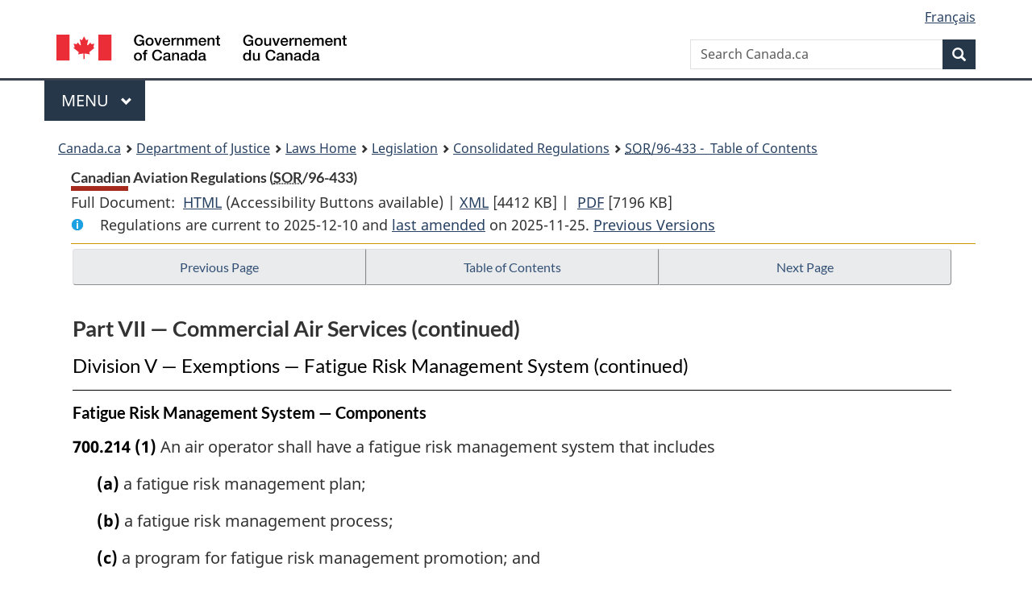

--- FILE ---
content_type: text/html
request_url: https://laws.justice.gc.ca/eng/regulations/SOR-96-433/page-86.html
body_size: 344963
content:
<!DOCTYPE html>
<html class="no-js" lang="en" dir="ltr">
<head>
<meta charset="utf-8">
<meta property="dcterms:accessRights" content="2"/>
<meta property="dcterms:service" content="JUS-Laws_Lois"/>
<meta content="width=device-width,initial-scale=1" name="viewport">
<meta name="dcterms.language" title="ISO639-2" content="eng">
<link href="/canada/themes-dist/GCWeb/assets/favicon.ico" rel="icon" type="image/x-icon">
<link rel="stylesheet" href="/canada/themes-dist/GCWeb/css/theme.min.css">
<link rel="stylesheet" type="text/css" href="/css/browse.css">
<link rel="stylesheet" type="text/css" href="/css/lawContent.css">
<link rel="stylesheet" type="text/css" href="/css/commonView.css">
<script src="//assets.adobedtm.com/be5dfd287373/bb72b7edd313/launch-e34f760eaec8.min.js"></script>
<link rel="stylesheet" href="/js/jquery-ui.css" />
<title>Canadian Aviation Regulations</title>
<meta content="width=device-width, initial-scale=1" name="viewport" />
<!-- Meta data -->
<meta name="description" content="Federal laws of Canada" />
<meta name="dcterms.title" content="Consolidated federal laws of Canada, Canadian Aviation Regulations" />
<meta name="dcterms.creator" title="Department of Justice" content="Legislative Services Branch" />
<meta name="dcterms.issued" title="W3CDTF" content="2025-11-28" />
<meta name="dcterms.modified" title="W3CDTF" content="2025-11-28" />
<meta name="dcterms.subject" title="scheme" content="Consolidated federal laws of Canada, Canadian Aviation Regulations" />
<meta name="dcterms.language" title="ISO639-2" content="eng" />
<link href="https://fonts.googleapis.com/css?family=Montserrat" rel="stylesheet">
</head>
<body vocab="http://schema.org/" typeof="webPage">
<nav>
	<ul id="wb-tphp" class="wb-init wb-disable-inited">
		<li class="wb-slc"><a class="wb-sl" href="#wb-cont">Skip to main content</a></li>
		<li class="wb-slc"><a class="wb-sl" href="#wb-info">Skip to "About government"</a></li>
		<li class="wb-slc"><a class="wb-sl" rel="alternate" href="?wbdisable=true">Switch to basic HTML version</a></li>
	</ul>
</nav>

<header> 
	<div id="wb-bnr" class="container">
		<section id="wb-lng" class="text-right">
			<h2 class="wb-inv">Language selection</h2>
			<ul class="list-inline margin-bottom-none">
				<li><a href="/scripts/changelanguage.asp" lang="fr">Fran&ccedil;ais</a></li>
			</ul>
		</section>
		<div class="row">
			<div class="brand col-xs-5 col-md-4">
				<a href="https://www.canada.ca/en.html" rel="external"><img src="/canada/themes-dist/GCWeb/assets/sig-blk-en.svg" alt="Government of Canada" property="logo"></a>
			</div>
			<section id="wb-srch" class="col-lg-8 text-right">
				<h2>Search</h2>
				<form action="https://www.canada.ca/en/sr/srb.html" method="get" name="cse-search-box" role="search" class="form-inline ng-pristine ng-valid">
					<div class="form-group">
						<label for="wb-srch-q" class="wb-inv">Search Canada.ca</label>
						<input name="cdn" value="canada" type="hidden">
						<input name="st" value="s" type="hidden">
						<input name="num" value="10" type="hidden">
						<input name="langs" value="en" type="hidden">
						<input name="st1rt" value="1" type="hidden">
						<input name="s5bm3ts21rch" value="x" type="hidden">
						<input id="wb-srch-q" list="wb-srch-q-ac" class="wb-srch-q form-control" name="q" type="search" value="" size="34" maxlength="170" placeholder="Search Canada.ca">
						<input type="hidden" name="_charset_" value="UTF-8">
						<datalist id="wb-srch-q-ac"> </datalist>
					</div>
					<div class="form-group submit">
						<button type="submit" id="wb-srch-sub" class="btn btn-primary btn-small" name="wb-srch-sub"><span class="glyphicon-search glyphicon"></span><span class="wb-inv">Search</span></button>
					</div>
				</form>
			</section>
		</div>
	</div>
<nav id="wb-cont-menu" class="gcweb-v2 gcweb-menu" typeof="SiteNavigationElement">
	<div class="container">
		<h2 class="wb-inv">Menu</h2>
		<button type="button" aria-haspopup="true" aria-expanded="false"><span class="wb-inv">Main </span>Menu <span class="expicon glyphicon glyphicon-chevron-down"></span></button>
		<ul role="menu" aria-orientation="vertical" data-ajax-replace="https://www.canada.ca/content/dam/canada/sitemenu/sitemenu-v2-en.html">
			<li role="presentation"><a role="menuitem" tabindex="-1" href="https://www.canada.ca/en/services/jobs.html">Jobs and the workplace</a></li>
			<li role="presentation"><a role="menuitem" tabindex="-1" href="https://www.canada.ca/en/services/immigration-citizenship.html">Immigration and citizenship</a></li>
			<li role="presentation"><a role="menuitem" tabindex="-1" href="https://travel.gc.ca/">Travel and tourism</a></li>
			<li role="presentation"><a role="menuitem" tabindex="-1" href="https://www.canada.ca/en/services/business.html">Business and industry</a></li>
			<li role="presentation"><a role="menuitem" tabindex="-1" href="https://www.canada.ca/en/services/benefits.html">Benefits</a></li>
			<li role="presentation"><a role="menuitem" tabindex="-1" href="https://www.canada.ca/en/services/health.html">Health</a></li>
			<li role="presentation"><a role="menuitem" tabindex="-1" href="https://www.canada.ca/en/services/taxes.html">Taxes</a></li>
			<li role="presentation"><a role="menuitem" tabindex="-1" href="https://www.canada.ca/en/services/environment.html">Environment and natural resources</a></li>
			<li role="presentation"><a role="menuitem" tabindex="-1" href="https://www.canada.ca/en/services/defence.html">National security and defence</a></li>
			<li role="presentation"><a role="menuitem" tabindex="-1" href="https://www.canada.ca/en/services/culture.html">Culture, history and sport</a></li>
			<li role="presentation"><a role="menuitem" tabindex="-1" href="https://www.canada.ca/en/services/policing.html">Policing, justice and emergencies</a></li>
			<li role="presentation"><a role="menuitem" tabindex="-1" href="https://www.canada.ca/en/services/transport.html">Transport and infrastructure</a></li>
			<li role="presentation"><a role="menuitem" tabindex="-1" href="http://international.gc.ca/world-monde/index.aspx?lang=eng">Canada and the world</a></li>
			<li role="presentation"><a role="menuitem" tabindex="-1" href="https://www.canada.ca/en/services/finance.html">Money and finances</a></li>
			<li role="presentation"><a role="menuitem" tabindex="-1" href="https://www.canada.ca/en/services/science.html">Science and innovation</a></li>
		</ul>
	</div>
</nav>
<nav id="wb-bc" property="breadcrumb"><h2>You are here:</h2><div class="container"><ol class="breadcrumb"><li><a href="https://www.canada.ca/en.html">Canada.ca</a></li><li><a href="https://www.justice.gc.ca/eng/index.html">Department of Justice</a></li><li><a href="/eng">Laws Home</a></li><li><a href="/eng/laws-index.html">Legislation</a></li><li><a href="/eng/regulations/">Consolidated Regulations</a></li><li><a href="/eng/regulations/SOR-96-433/index.html"><abbr title='Statutory Orders and Regulations'>SOR</abbr>/96-433 - &#x00A0;Table of Contents</a></li></ol></div></nav>
</header>
<main property="mainContentOfPage" typeof="WebPageElement">
<div class="container">
<!-- MAIN CONT DIV START --><div class='legisHeader'><header><h1 id='wb-cont' class='HeadTitle'>Canadian Aviation Regulations&#x00A0;(<abbr title='Statutory Orders and Regulations'>SOR</abbr>/96-433)</h1><div id='printAll'><p id='FullDoc'>Full Document: &nbsp;</p><ul><li><a href='FullText.html'>HTML<span class='wb-invisible'>Full Document: Canadian Aviation Regulations</span></a>&nbsp;(Accessibility Buttons available) |&nbsp;</li><li><a href='/eng/XML/SOR-96-433.xml'>XML<span class='wb-invisible'>Full Document: Canadian Aviation Regulations</span></a> <span class='fileSize'>[4412 KB]</span>&nbsp;|&nbsp;</li> <li><a href='/PDF/SOR-96-433.pdf'>PDF<span class='wb-invisible'>Full Document: Canadian Aviation Regulations</span></a> <span class='fileSize'>[7196 KB]</span></li></ul></div><div class='info'><p id='assentedDate'>Regulations are current to 2025-12-10  and <a href='index.html#hist'>last amended</a> on 2025-11-25. <a href='PITIndex.html'>Previous Versions</a></p></div></header><div class='lineSeparator goldLineTop'></div></div><div class='docContents' id='docCont'>
<nav><div class="btn-group btn-group-justified"><a rel="prev" class="btn btn-default" role="button" href="page-85.html#docCont" >Previous Page</a><a id="right-panel-trigger" class="overlay-lnk btn btn-default" role="button" href="index.html" aria-controls="right-panel">Table of Contents</a><a rel="next" class="btn btn-default" role="button" href="page-87.html#docCont" >Next Page</a></div></nav><div class="wb-txthl">
<section>
<div class='continued'><h2 class="Part" id="h-997067"><span class="HTitleText1">Part VII — Commercial Air Services (continued)</span></h2><h3 class="Subheading" id="h-1279883"><span class="HTitleText2">Division V — Exemptions — Fatigue Risk Management System (continued)</span></h3></div>
<h4 class="Subheading" id="h-1279964"><span class="HTitleText3">Fatigue Risk Management System — Components</span></h4><ul class="Section ProvisionList" id="1279965"><li><p class="Subsection" id="1279966"><strong><a class="sectionLabel" id="s-700.214"><span class="sectionLabel">700.214</span></a></strong> <span class="lawlabel">(1)</span> An air operator shall have a fatigue risk management system that includes</p><ul class="ProvisionList"><li><p class="Paragraph" id="1279967"><span class="lawlabel">(a)</span> a fatigue risk management plan;</p></li><li><p class="Paragraph" id="1279968"><span class="lawlabel">(b)</span> a fatigue risk management process;</p></li><li><p class="Paragraph" id="1279969"><span class="lawlabel">(c)</span> a program for fatigue risk management promotion; and</p></li><li><p class="Paragraph" id="1279970"><span class="lawlabel">(d)</span> a quality assurance program for the fatigue risk management system.</p></li></ul></li><li><p class="Subsection" id="1279971"><span class="lawlabel">(2)</span> The air operator shall take into account, when establishing the fatigue risk management system, all of the duties performed in the operations of the air operator by flight crew members who are assigned duties on a flight that is the subject of an exemption under this Division.</p></li><li><p class="Subsection" id="1279972"><span class="lawlabel">(3)</span> The air operator shall update its fatigue risk management system if</p><ul class="ProvisionList"><li><p class="Paragraph" id="1279973"><span class="lawlabel">(a)</span> there is a change in the size and scope of its operations;</p></li><li><p class="Paragraph" id="1279974"><span class="lawlabel">(b)</span> any action is taken as a result of an audit of the fatigue risk management system conducted under subsection 700.231(1) or section 700.247;</p></li><li><p class="Paragraph" id="1279975"><span class="lawlabel">(c)</span> the air operator’s validation of the safety case in accordance with subsection 700.225(3) establishes that there is an increase in the level of fatigue or a decrease in the level of alertness of flight crew members; or</p></li><li><p class="Paragraph" id="1279976"><span class="lawlabel">(d)</span> a data analysis conducted in accordance with the process referred to in subsection 700.216(2) indicates that flight crew members are subject to an increase in their level of fatigue or a decrease in their level of alertness.</p></li></ul></li></ul><div class="HistoricalNote"><ul class="HistoricalNote"><li class="HistoricalNoteSubItem"><a href="#1045265-1279978" class="wb-lbx" data-ajax-after="1045265-1279978.html">SOR/2018-269, s. 13</a></li></ul></div>
<h4 class="Subheading" id="h-1279979"><span class="HTitleText3">Fatigue Risk Management Plan</span></h4><p class="Section" id="1279980"><strong><a class="sectionLabel" id="s-700.215"><span class="sectionLabel">700.215</span></a></strong> The air operator’s fatigue risk management plan shall include</p><ul class="ProvisionList"><li><p class="Paragraph" id="1279981"><span class="lawlabel">(a)</span> a fatigue risk management policy — signed by the accountable executive — that establishes the shared responsibility of the air operator and flight crew members in managing fatigue;</p></li><li><p class="Paragraph" id="1279982"><span class="lawlabel">(b)</span> safety objectives, including the identification and reduction of fatigue-related hazards and the effective management of fatigue in flight operations;</p></li><li><p class="Paragraph" id="1279983"><span class="lawlabel">(c)</span> safety performance indicators to measure the attainment of the safety objectives;</p></li><li><p class="Paragraph" id="1279984"><span class="lawlabel">(d)</span> defined responsibilities in relation to fatigue management for</p><ul class="ProvisionList"><li><p class="Subparagraph" id="1279985"><span class="lawlabel">(i)</span> the air operator’s managers,</p></li><li><p class="Subparagraph" id="1279986"><span class="lawlabel">(ii)</span> the persons managing the fatigue risk management system, and</p></li><li><p class="Subparagraph" id="1279987"><span class="lawlabel">(iii)</span> other employees;</p></li></ul></li><li><p class="Paragraph" id="1279988"><span class="lawlabel">(e)</span> a training plan that identifies the content of the initial and annual training;</p></li><li><p class="Paragraph" id="1279989"><span class="lawlabel">(f)</span> a plan for communicating the information referred to in paragraphs 700.218(4)(a) to (f) to flight crew members; and</p></li><li><p class="Paragraph" id="1279990"><span class="lawlabel">(g)</span> a policy for the internal reporting of fatigue by flight crew members, without fear of reprisal.</p></li></ul><div class="HistoricalNote"><ul class="HistoricalNote"><li class="HistoricalNoteSubItem"><a href="#1045265-1279992" class="wb-lbx" data-ajax-after="1045265-1279992.html">SOR/2018-269, s. 13</a></li></ul></div>
<h4 class="Subheading" id="h-1279993"><span class="HTitleText3">Fatigue Risk Management Process</span></h4><ul class="Section ProvisionList" id="1279994"><li><p class="Subsection" id="1279995"><strong><a class="sectionLabel" id="s-700.216"><span class="sectionLabel">700.216</span></a></strong> <span class="lawlabel">(1)</span> The air operator’s fatigue risk management process shall include procedures for</p><ul class="ProvisionList"><li><p class="Paragraph" id="1279996"><span class="lawlabel">(a)</span> the internal reporting of fatigue by flight crew members;</p></li><li><p class="Paragraph" id="1279997"><span class="lawlabel">(b)</span> acknowledging in writing, to flight crew members, receipt of each fatigue report and advising of any follow-up action;</p></li><li><p class="Paragraph" id="1279998"><span class="lawlabel">(c)</span> collecting information to identify fatigue-related hazards, including</p><ul class="ProvisionList"><li><p class="Subparagraph" id="1279999"><span class="lawlabel">(i)</span> flight crew member performance data,</p></li><li><p class="Subparagraph" id="1280000"><span class="lawlabel">(ii)</span> accident and incident information,</p></li><li><p class="Subparagraph" id="1280001"><span class="lawlabel">(iii)</span> data from work schedules,</p></li><li><p class="Subparagraph" id="1280002"><span class="lawlabel">(iv)</span> data from comparisons of planned schedules in relation to time worked, and</p></li><li><p class="Subparagraph" id="1280003"><span class="lawlabel">(v)</span> data from a review of operational or administrative duties;</p></li></ul></li><li><p class="Paragraph" id="1280004"><span class="lawlabel">(d)</span> developing a list of the safety data and scientific studies used in support of the processes that form part of the fatigue risk management system;</p></li><li><p class="Paragraph" id="1280005"><span class="lawlabel">(e)</span> managing the data and information referred to in this subsection;</p></li><li><p class="Paragraph" id="1280006"><span class="lawlabel">(f)</span> identifying and assessing the levels of fatigue and alertness through modelling with respect to flight crew members’ schedules; and</p></li><li><p class="Paragraph" id="1280007"><span class="lawlabel">(g)</span> analyzing planned schedules in relation to time worked in order to assess whether fatigue is being managed.</p></li></ul></li><li><p class="Subsection" id="1280008"><span class="lawlabel">(2)</span> The air operator’s fatigue risk assessment process shall be based on the information referred to in subsection (1) and shall include procedures for</p><ul class="ProvisionList"><li><p class="Paragraph" id="1280009"><span class="lawlabel">(a)</span> identifying the cause of fatigue-related hazards;</p></li><li><p class="Paragraph" id="1280010"><span class="lawlabel">(b)</span> assessing the likelihood that a fatigue-related event will occur and the severity of its consequences;</p></li><li><p class="Paragraph" id="1280011"><span class="lawlabel">(c)</span> identifying and prioritizing the risks that need to be managed;</p></li><li><p class="Paragraph" id="1280012"><span class="lawlabel">(d)</span> creating and updating a record of the risks that are identified;</p></li><li><p class="Paragraph" id="1280013"><span class="lawlabel">(e)</span> determining the actions to be taken to manage the risks referred to in paragraph (c), including the preventive measures or corrective actions; and</p></li><li><p class="Paragraph" id="1280014"><span class="lawlabel">(f)</span> developing safety performance indicators to measure the effectiveness of the measures and actions taken under paragraph (e).</p></li></ul></li></ul><div class="HistoricalNote"><ul class="HistoricalNote"><li class="HistoricalNoteSubItem"><a href="#1045265-1280016" class="wb-lbx" data-ajax-after="1045265-1280016.html">SOR/2018-269, s. 13</a></li></ul></div>
<h4 class="Subheading" id="h-1280017"><span class="HTitleText3">Collaboration with Employees</span></h4><p class="Section" id="1280018"><strong><a class="sectionLabel" id="s-700.217"><span class="sectionLabel">700.217</span></a></strong> The air operator shall have a process to collaborate with employees in the development of the policy and procedure for the internal reporting of fatigue.</p><div class="HistoricalNote"><ul class="HistoricalNote"><li class="HistoricalNoteSubItem"><a href="#1045265-1280020" class="wb-lbx" data-ajax-after="1045265-1280020.html">SOR/2018-269, s. 13</a></li></ul></div>
<h4 class="Subheading" id="h-1280021"><span class="HTitleText3">Fatigue Risk Management Promotion</span></h4><ul class="Section ProvisionList" id="1280022"><li><p class="Subsection" id="1280023"><strong><a class="sectionLabel" id="s-700.218"><span class="sectionLabel">700.218</span></a></strong> <span class="lawlabel">(1)</span> In the case of an air operator to whom sections 700.20 to 700.72 or 700.101 to 700.135 apply, its program for fatigue risk management promotion shall include training for its employees on the following subjects:</p><ul class="ProvisionList"><li><p class="Paragraph" id="1280024"><span class="lawlabel">(a)</span> the components and functioning of the fatigue risk management system and the employees’ responsibilities with respect to the system;</p></li><li><p class="Paragraph" id="1280025"><span class="lawlabel">(b)</span> the actions to be taken with respect to fatigue-related risks; and</p></li><li><p class="Paragraph" id="1280026"><span class="lawlabel">(c)</span> the requirements of these Regulations with respect to fatigue management.</p></li></ul></li><li><p class="Subsection" id="1280027"><span class="lawlabel">(2)</span> In the case of an air operator to whom sections 702.91 to 702.98 apply, its program for fatigue risk management promotion shall include training for its employees on the following subjects:</p><ul class="ProvisionList"><li><p class="Paragraph" id="1280028"><span class="lawlabel">(a)</span> the components and functioning of the fatigue risk management system and the employees’ responsibilities with respect to the system;</p></li><li><p class="Paragraph" id="1280029"><span class="lawlabel">(b)</span> the actions to be taken with respect to fatigue-related risks;</p></li><li><p class="Paragraph" id="1280030"><span class="lawlabel">(c)</span> the requirements of these Regulations with respect to fatigue management;</p></li><li><p class="Paragraph" id="1280031"><span class="lawlabel">(d)</span> personal fatigue management strategies relating to</p><ul class="ProvisionList"><li><p class="Subparagraph" id="1280032"><span class="lawlabel">(i)</span> sleep hygiene,</p></li><li><p class="Subparagraph" id="1280033"><span class="lawlabel">(ii)</span> lifestyle, exercise and diet, and</p></li><li><p class="Subparagraph" id="1280034"><span class="lawlabel">(iii)</span> the consumption of alcohol and drugs;</p></li></ul></li><li><p class="Paragraph" id="1280035"><span class="lawlabel">(e)</span> the impact of fatigue on aviation safety;</p></li><li><p class="Paragraph" id="1280036"><span class="lawlabel">(f)</span> sleep requirements and the science relating to fatigue;</p></li><li><p class="Paragraph" id="1280037"><span class="lawlabel">(g)</span> the causes and consequences of fatigue;</p></li><li><p class="Paragraph" id="1280038"><span class="lawlabel">(h)</span> how to recognize fatigue in themselves and in others;</p></li><li><p class="Paragraph" id="1280039"><span class="lawlabel">(i)</span> sleep disorders, their impact on aviation safety and treatment options; and</p></li><li><p class="Paragraph" id="1280040"><span class="lawlabel">(j)</span> human and organizational factors that may cause fatigue, including</p><ul class="ProvisionList"><li><p class="Subparagraph" id="1280041"><span class="lawlabel">(i)</span> sleep quality and duration,</p></li><li><p class="Subparagraph" id="1280042"><span class="lawlabel">(ii)</span> the effect of shift work and overtime,</p></li><li><p class="Subparagraph" id="1280043"><span class="lawlabel">(iii)</span> the circadian rhythm, and</p></li><li><p class="Subparagraph" id="1280044"><span class="lawlabel">(iv)</span> the effects of changes of time zones.</p></li></ul></li></ul></li><li><p class="Subsection" id="1280045"><span class="lawlabel">(3)</span> The programs set out in subsections (1) and (2) shall include</p><ul class="ProvisionList"><li><p class="Paragraph" id="1280046"><span class="lawlabel">(a)</span> competency-based training for persons who have been assigned duties in respect of the fatigue risk management system; and</p></li><li><p class="Paragraph" id="1280047"><span class="lawlabel">(b)</span> means of measuring the level of competency attained by each person who receives the training.</p></li></ul></li><li><p class="Subsection" id="1280048"><span class="lawlabel">(4)</span> For the purposes of promoting fatigue risk management, an air operator shall have a procedure for communicating the following information to its employees:</p><ul class="ProvisionList"><li><p class="Paragraph" id="1280049"><span class="lawlabel">(a)</span> industry reports on fatigue;</p></li><li><p class="Paragraph" id="1280050"><span class="lawlabel">(b)</span> industry best practices in respect of fatigue risk management;</p></li><li><p class="Paragraph" id="1280051"><span class="lawlabel">(c)</span> advancements in the science relating to fatigue;</p></li><li><p class="Paragraph" id="1280052"><span class="lawlabel">(d)</span> the results of the data analysis conducted in accordance with the process referred to in subsection 700.216(2);</p></li><li><p class="Paragraph" id="1280053"><span class="lawlabel">(e)</span> updates to the fatigue risk management system; and</p></li><li><p class="Paragraph" id="1280054"><span class="lawlabel">(f)</span> the results of the review of the fatigue risk management system.</p></li></ul></li></ul><div class="HistoricalNote"><ul class="HistoricalNote"><li class="HistoricalNoteSubItem"><a href="#1045265-1280056" class="wb-lbx" data-ajax-after="1045265-1280056.html">SOR/2018-269, s. 13</a></li></ul></div>
<h4 class="Subheading" id="h-1280057"><span class="HTitleText3">Quality Assurance Program for the Fatigue Risk Management System</span></h4><ul class="Section ProvisionList" id="1280058"><li><p class="Subsection" id="1280059"><strong><a class="sectionLabel" id="s-700.219"><span class="sectionLabel">700.219</span></a></strong> <span class="lawlabel">(1)</span> The air operator’s quality assurance program for the fatigue risk management system shall include a process for the audit of the fatigue risk management system that includes procedures for</p><ul class="ProvisionList"><li><p class="Paragraph" id="1280060"><span class="lawlabel">(a)</span> auditing the extent to which the air operator has implemented its fatigue risk management system, including</p><ul class="ProvisionList"><li><p class="Subparagraph" id="1280061"><span class="lawlabel">(i)</span> a checklist setting out all of the components of the air operator’s fatigue risk management system that are to be audited, and</p></li><li><p class="Subparagraph" id="1280062"><span class="lawlabel">(ii)</span> a plan establishing the frequency of the audits and the manner in which they will be conducted;</p></li></ul></li><li><p class="Paragraph" id="1280063"><span class="lawlabel">(b)</span> auditing the fatigue risk management system in the event of an accident or incident;</p></li><li><p class="Paragraph" id="1280064"><span class="lawlabel">(c)</span> analyzing the findings of the audit and determining the contributing factors of those findings;</p></li><li><p class="Paragraph" id="1280065"><span class="lawlabel">(d)</span> developing, implementing and monitoring preventive measures and corrective actions to address the findings of the audit; and</p></li><li><p class="Paragraph" id="1280066"><span class="lawlabel">(e)</span> keeping and updating records, including the findings of the audit, the preventive measures and corrective actions to address those findings and any follow-up taken in respect of those measures and actions.</p></li></ul></li><li><p class="Subsection" id="1280067"><span class="lawlabel">(2)</span> The air operator’s process for the periodic review of the effectiveness of its fatigue risk management system shall include procedures for the assessment of</p><ul class="ProvisionList"><li><p class="Paragraph" id="1280068"><span class="lawlabel">(a)</span> the fatigue risk management process;</p></li><li><p class="Paragraph" id="1280069"><span class="lawlabel">(b)</span> the reliability of the safety performance indicators; and</p></li><li><p class="Paragraph" id="1280070"><span class="lawlabel">(c)</span> the attainment of the safety objectives.</p></li></ul></li><li><p class="Subsection" id="1280071"><span class="lawlabel">(3)</span> An air operator shall have procedures for the ongoing monitoring of the effect of the variance described in the notice of intent on the flight crew members’ levels of fatigue and alertness.</p></li></ul><div class="HistoricalNote"><ul class="HistoricalNote"><li class="HistoricalNoteSubItem"><a href="#1045265-1280073" class="wb-lbx" data-ajax-after="1045265-1280073.html">SOR/2018-269, s. 13</a></li></ul></div>
<p><strong>[<Emphasis style="bold">700.220</Emphasis> to <Emphasis style="bold">700.224</Emphasis> reserved]</strong></p><h4 class="Subheading" id="h-1280075"><span class="HTitleText3">Safety Case</span></h4><ul class="Section ProvisionList" id="1280076"><li><p class="Subsection" id="1280077"><strong><a class="sectionLabel" id="s-700.225"><span class="sectionLabel">700.225</span></a></strong> <span class="lawlabel">(1)</span> The air operator shall ensure that a safety case is established in respect of a flight subject to an exemption referred to in section 700.200 to demonstrate that the variance described in the notice of intent does not increase the level of fatigue or decrease the level of alertness of the flight crew members.</p></li><li><p class="Subsection" id="1280078"><span class="lawlabel">(2)</span> The safety case shall consist of</p><ul class="ProvisionList"><li><p class="Paragraph" id="1280079"><span class="lawlabel">(a)</span> a description of the flight in respect of which an exemption set out in section 700.200 applies;</p></li><li><p class="Paragraph" id="1280080"><span class="lawlabel">(b)</span> the provisions of these Regulations from which the air operator and flight crew members are exempt;</p></li><li><p class="Paragraph" id="1280081"><span class="lawlabel">(c)</span> a description of the manner in which the flight is conducted results in a variance from the requirements of the provisions referred to in paragraph (b);</p></li><li><p class="Paragraph" id="1280082"><span class="lawlabel">(d)</span> the data collection methodology and data used initially to establish, in respect of the flight, the baseline levels of fatigue and alertness of the flight crew members and to identify fatigue-related hazards and risks;</p></li><li><p class="Paragraph" id="1280083"><span class="lawlabel">(e)</span> the data collection methods used to evaluate the safety case on an ongoing basis;</p></li><li><p class="Paragraph" id="1280084"><span class="lawlabel">(f)</span> the scientific studies used to demonstrate that the variance referred to in paragraph (c) is not likely to have an adverse effect on the flight crew members’ levels of fatigue and alertness;</p></li><li><p class="Paragraph" id="1280085"><span class="lawlabel">(g)</span> an analysis of the effect of the variance on the levels of fatigue and alertness of flight crew members that takes into account the flight crew members’ schedule before and after the flight in respect of which the exemption applies and the findings of the fatigue risk assessment;</p></li><li><p class="Paragraph" id="1280086"><span class="lawlabel">(h)</span> the fatigue risk controls that are implemented to address the findings of the risk assessment;</p></li><li><p class="Paragraph" id="1280087"><span class="lawlabel">(i)</span> procedures to measure the effect of the variance on the levels of fatigue and alertness of the flight crew members;</p></li><li><p class="Paragraph" id="1280088"><span class="lawlabel">(j)</span> the preventive measures or corrective actions that are taken to remedy any adverse effect of the variance on the levels of fatigue and alertness of the flight crew members; and</p></li><li><p class="Paragraph" id="1280089"><span class="lawlabel">(k)</span> the means that will be used to monitor the effectiveness of the fatigue risk management system in managing the safety case.</p></li></ul></li><li><p class="Subsection" id="1280090"><span class="lawlabel">(3)</span> A safety case is validated when the following conditions are met:</p><ul class="ProvisionList"><li><p class="Paragraph" id="1280091"><span class="lawlabel">(a)</span> fatigue and alertness data have been collected during a period of not less than one year and not more than two years starting on the day on which the flight is first conducted under an exemption referred to in section 700.200, for not less than 20 consecutive flights identified in the notice of intent, and the data shows that not more than 5% of those flights have an adverse effect of more than 5% on the baseline levels of fatigue and alertness of the flight crew members determined by means of the methodology described in paragraph (2)(d);</p></li><li><p class="Paragraph" id="1280092"><span class="lawlabel">(b)</span> the fatigue risk assessment has been conducted and the findings of the assessment have been analyzed;</p></li><li><p class="Paragraph" id="1280093"><span class="lawlabel">(c)</span> mitigation measures have been implemented to manage the hazards and risks related to the variance to remedy increases in the level of fatigue and decreases in the level of alertness of flight crew members;</p></li><li><p class="Paragraph" id="1280094"><span class="lawlabel">(d)</span> the mitigation measures have been monitored to determine their effect on the flight crew members’ levels of fatigue and alertness;</p></li><li><p class="Paragraph" id="1280095"><span class="lawlabel">(e)</span> corrective actions have been taken if the mitigation measures monitored under paragraph (d) do not achieve the desired effect on the flight crew members’ levels of fatigue and alertness; and</p></li><li><p class="Paragraph" id="1280096"><span class="lawlabel">(f)</span> the effectiveness of the mitigation measures and, if applicable, the corrective actions in maintaining the established levels of fatigue and alertness of the flight crew members is shown.</p></li></ul></li></ul><div class="HistoricalNote"><ul class="HistoricalNote"><li class="HistoricalNoteSubItem"><a href="#1045265-1280098" class="wb-lbx" data-ajax-after="1045265-1280098.html">SOR/2018-269, s. 13</a></li></ul></div>
<p><strong>[<Emphasis style="bold">700.226</Emphasis> to <Emphasis style="bold">700.230</Emphasis> reserved]</strong></p><h4 class="Subheading" id="h-1280100"><span class="HTitleText3">Fatigue Risk Management System — Initial Audit</span></h4><ul class="Section ProvisionList" id="1280101"><li><p class="Subsection" id="1280102"><strong><a class="sectionLabel" id="s-700.231"><span class="sectionLabel">700.231</span></a></strong> <span class="lawlabel">(1)</span> An air operator shall ensure that an initial audit of its fatigue risk management system is conducted after validation of the safety case in accordance with the process established under subsection 700.219(1).</p></li><li><p class="Subsection" id="1280103"><span class="lawlabel">(2)</span> The air operator shall analyze the findings of the audit and shall, if deficiencies are identified,</p><ul class="ProvisionList"><li><p class="Paragraph" id="1280104"><span class="lawlabel">(a)</span> investigate and analyze their cause and contributing factors; and</p></li><li><p class="Paragraph" id="1280105"><span class="lawlabel">(b)</span> develop and implement preventive measures and corrective actions to address the findings.</p></li></ul></li><li><p class="Subsection" id="1280106"><span class="lawlabel">(3)</span> The air operator shall assess the preventive measures and corrective actions to ensure that they are effective and are used on an ongoing basis to improve the fatigue risk management system.</p></li><li><p class="Subsection" id="1280107"><span class="lawlabel">(4)</span> Subsection (1) does not apply if the air operator has already implemented a fatigue risk management system and validates a safety case for a subsequent variance for the purposes of an exemption referred to in subsection 700.234(1) or uses an approved safety case in respect of another flight for the purposes of an exemption referred to in subsection 700.240(1) if an audit has already been conducted.</p></li></ul><div class="HistoricalNote"><ul class="HistoricalNote"><li class="HistoricalNoteSubItem"><a href="#1045265-1280109" class="wb-lbx" data-ajax-after="1045265-1280109.html">SOR/2018-269, s. 13</a></li></ul></div>
<h4 class="Subheading" id="h-1280110"><span class="HTitleText3">Submission of Safety Case for Approval</span></h4><p class="Section" id="1280111"><strong><a class="sectionLabel" id="s-700.232"><span class="sectionLabel">700.232</span></a></strong> The air operator shall submit the validated safety case to the Minister for approval along with a statement that the initial audit has been conducted in accordance with section 700.231 and that the fatigue risk management system meets the requirements of this Division.</p><div class="HistoricalNote"><ul class="HistoricalNote"><li class="HistoricalNoteSubItem"><a href="#1045265-1280113" class="wb-lbx" data-ajax-after="1045265-1280113.html">SOR/2018-269, s. 13</a></li></ul></div>
</section></div>
</div> <!--END OF DocContents -->
<section id="right-panel" class="wb-overlay modal-content overlay-def wb-panel-l"><header class="modal-header"><h2 class="modal-title">Table of Contents</h2></header><div class="modal-body"><nav>
<ul class="TocIndent">
<li><a title="Page 1" href="page-1.html">
Canadian Aviation Regulations</a><ul class="TocIndent"><li><span class='sectionRange'>100.01 - </span><a href="page-1.html#h-987437"><span class="HLabel1">PART I</span> - <span class="HTitleText1">General Provisions</span></a>
<ul class="TocIndent"><li>
<span class='sectionRange'>100.01 - </span><a href="page-1.html#h-987438"><span class="HTitleText2">Short Title</span></a>
</li>
<li><span class='sectionRange'>101.01 - </span><a href="page-1.html#h-987440"><span class="HTitleText2">Subpart 1 — Interpretation</span></a>
<ul class="TocIndent"><li>
<span class='sectionRange'>101.01 - </span><a href="page-1.html#h-987441"><span class="HTitleText3">Interpretation</span></a>
</li></ul>
</li><li><span class='sectionRange'>102.01 - </span><a href="page-2.html#h-987825"><span class="HTitleText2">Subpart 2 — Application</span></a>
<ul class="TocIndent"><li>
<span class='sectionRange'>102.01 - </span><a href="page-2.html#h-987826"><span class="HTitleText3">Application</span></a>
</li></ul>
</li><li><span class='sectionRange'>103.01 - </span><a href="page-2.html#h-987831"><span class="HTitleText2">Subpart 3 — Administration and Compliance</span></a>
<ul class="TocIndent"><li>
<span class='sectionRange'>103.01 - </span><a href="page-2.html#h-987832"><span class="HTitleText3">Division I</span> - <span class="HTitleText3"><span class="Repealed">[Repealed, SOR/2019-119, s. 2]</span></span></a>
</li>
<li><span class='sectionRange'>103.02 - </span><a href="page-2.html#h-987839"><span class="HTitleText3">Division II — Compliance</span></a>
<ul class="TocIndent"><li>
<span class='sectionRange'>103.02 - </span><a href="page-2.html#h-987840"><span class="HTitleText4">Inspection of Aircraft, Requests for Production of Documents and Prohibitions</span></a>
</li>
<li><span class='sectionRange'>103.03 - </span><a href="page-2.html#h-987852"><span class="HTitleText4">Return of Canadian Aviation Documents</span></a>
</li>
<li><span class='sectionRange'>103.04 - </span><a href="page-2.html#h-987854"><span class="HTitleText4">Record Keeping</span></a>
</li></ul>
</li><li><span class='sectionRange'>103.06 - </span><a href="page-2.html#h-987859"><span class="HTitleText3">Division III — Canadian Aviation Documents</span></a>
<ul class="TocIndent"><li>
<span class='sectionRange'>103.06 - </span><a href="page-2.html#h-987860"><span class="HTitleText4">Notices of Refusal to Issue, Amend or Renew and Notices of Suspension or Cancellation</span></a>
</li>
<li><span class='sectionRange'>103.07 - </span><a href="page-2.html#h-987879"><span class="HTitleText4">Administrative Grounds for Suspension, Cancellation or Refusal to Renew</span></a>
</li></ul>
</li><li><span class='sectionRange'>103.08 - </span><a href="page-2.html#h-987885"><span class="HTitleText3">Division IV — Designated Provisions</span></a>
<ul class="TocIndent"><li>
<span class='sectionRange'>103.08 - </span><a href="page-2.html#h-987886"><span class="HTitleText4">Designated Provisions</span></a>
</li></ul>
</li><li><span class='sectionRange'>103.09 - </span><a href="page-2.html#h-987898"><span class="HTitleText3">Division V — Preservation and Return of Evidence or Aircraft</span></a>
<ul class="TocIndent"><li>
<span class='sectionRange'>103.09 - </span><a href="page-2.html#h-987899"><span class="HTitleText4">Preservation and Return of Evidence</span></a>
</li>
<li><span class='sectionRange'>103.10 - </span><a href="page-2.html#h-987907"><span class="HTitleText4">Preservation and Return of Aircraft</span></a>
</li>
<li><span class='sectionRange'>103.11 - </span><a href="page-2.html#h-987913"><span class="HTitleText4">Interpretation</span></a>
</li></ul>
</li><li><span class='sectionRange'>103.12 - </span><a href="page-2.html#h-987915"><span class="HTitleText3">Division VI — Definition of <span class="DefinedTerm"><dfn>Principal</dfn></span></span></a>
<ul class="TocIndent"><li>
<span class='sectionRange'>103.12 - </span><a href="page-2.html#h-987916"><span class="HTitleText4">Definition of <span class="DefinedTerm"><dfn>Principal</dfn></span></span></a>
</li></ul>
</li></ul>
</li></ul>
</li><li><a href="page-3.html#h-987954"><span class="scheduleLabel">SCHEDULE I</span> </a>
</li>
<li><a href="page-4.html#h-987975"><span class="scheduleLabel">SCHEDULE II</span> </a>
<ul class="TocIndent"><li>
<span class='sectionRange'>104.01 - </span><a href="page-5.html#h-987983"><span class="HTitleText2">Subpart 4 — Charges</span></a>
<ul class="TocIndent"><li>
<span class='sectionRange'>104.01 - </span><a href="page-5.html#h-987984"><span class="HTitleText3">General</span></a>
<ul class="TocIndent"><li>
<span class='sectionRange'>104.01 - </span><a href="page-5.html#h-1406398"><span class="HTitleText4">Preparatory Actions</span></a>
</li>
<li><span class='sectionRange'>104.02 - </span><a href="page-5.html#h-1406401"><span class="HTitleText4">Charges — Schedules I to IV, VI and VII</span></a>
</li>
<li><span class='sectionRange'>104.03 - </span><a href="page-5.html#h-987991"><span class="HTitleText4">Charges — Schedule V</span></a>
</li>
<li><span class='sectionRange'>104.04 - </span><a href="page-5.html#h-987997"><span class="HTitleText4">Processing of Applications — Additional Charges</span></a>
</li></ul>
</li><li><span class='sectionRange'>104.05 - </span><a href="page-5.html#h-988005"><span class="HTitleText3">Payment</span></a>
<ul class="TocIndent"><li>
<span class='sectionRange'>104.06 - </span><a href="page-5.html#h-1406428"><span class="HTitleText4">Payment — 30 Days</span></a>
</li>
<li><span class='sectionRange'>104.06.1 - </span><a href="page-5.html#h-1527442"><span class="HTitleText4">Annual Adjustment</span></a>
</li>
<li><span class='sectionRange'>104.06.2 - </span><a href="page-5.html#h-1544987"><span class="HTitleText4">Exception — Emergency Response Operations</span></a>
</li>
<li><span class='sectionRange'>104.07 - </span><a href="page-5.html#h-988015"><span class="HTitleText4">Transitional Provisions</span></a>
</li></ul>
</li></ul>
</li></ul>
</li><li><a href="page-6.html#h-988026"><span class="scheduleLabel">SCHEDULE I</span> </a>
</li>
<li><a href="page-7.html#h-988036"><span class="scheduleLabel">SCHEDULE II</span> </a>
</li>
<li><a href="page-8.html#h-988046"><span class="scheduleLabel">SCHEDULE III</span> </a>
</li>
<li><a href="page-9.html#h-988056"><span class="scheduleLabel">SCHEDULE IV</span> </a>
</li>
<li><a href="page-10.html#h-1406647"><span class="scheduleLabel">SCHEDULE V</span> <span class="scheduleTitleText"> - Aeronautical Product Approvals</span></a>
</li>
<li><a href="page-11.html#h-988076"><span class="scheduleLabel">SCHEDULE VI</span> </a>
</li>
<li><span class='sectionRange'>105.01 - </span><a href="page-12.html#h-988086"><span class="scheduleLabel">SCHEDULE VII</span> </a>
<ul class="TocIndent"><li>
<span class='sectionRange'>105.01 - </span><a href="page-12.html#h-988095"><span class="HTitleText2">Subpart 5 — Aerial Sightseeing Flights</span></a>
</li>
<li><span class='sectionRange'>106.01 - </span><a href="page-12.html#h-988101"><span class="HTitleText2">Subpart 6 — Accountable Executive</span></a>
<ul class="TocIndent"><li>
<span class='sectionRange'>106.01 - </span><a href="page-12.html#h-988102"><span class="HTitleText3">Application</span></a>
</li>
<li><span class='sectionRange'>106.02 - </span><a href="page-13.html#h-988112"><span class="HTitleText3">Appointment and Acceptance</span></a>
</li>
<li><span class='sectionRange'>106.03 - </span><a href="page-13.html#h-988121"><span class="HTitleText3">Accountability</span></a>
</li>
<li><span class='sectionRange'>106.04 - </span><a href="page-13.html#h-988129"><span class="HTitleText3">More Than One Certificate</span></a>
</li></ul>
</li><li><span class='sectionRange'>107.01 - </span><a href="page-13.html#h-988133"><span class="HTitleText2">Subpart 7 – Safety Management System Requirements</span></a>
<ul class="TocIndent"><li>
<span class='sectionRange'>107.01 - </span><a href="page-13.html#h-988134"><span class="HTitleText3">Application</span></a>
</li>
<li><span class='sectionRange'>107.02 - </span><a href="page-13.html#h-988145"><span class="HTitleText3">Establishing a Safety Management System</span></a>
</li>
<li><span class='sectionRange'>107.03 - </span><a href="page-13.html#h-988149"><span class="HTitleText3">Safety Management System</span></a>
</li>
<li><span class='sectionRange'>107.04 - </span><a href="page-13.html#h-988162"><span class="HTitleText3">Size</span></a>
</li></ul>
</li><li><span class='sectionRange'>109.01 - </span><a href="page-13.html#h-988166"><span class="HTitleText2">Subpart 8 — [Reserved]</span></a>
</li>
<li><span class='sectionRange'>109.01 - </span><a href="page-13.html#h-988167"><span class="HTitleText2">Subpart 9 — Aircraft under an Agreement for Transfer of Functions and Duties in Accordance with Article 83 <em>bis</em> of the Convention</span></a>
<ul class="TocIndent"><li>
<span class='sectionRange'>109.01 - </span><a href="page-13.html#h-988168"><span class="HTitleText3">Canada as the State of the Operator</span></a>
</li>
<li><span class='sectionRange'>109.02 - </span><a href="page-13.html#h-988172"><span class="HTitleText3">Canada as the State of Registry</span></a>
</li>
<li><span class='sectionRange'>109.03 - </span><a href="page-13.html#h-988176"><span class="HTitleText3">Surrender of Certificate of Airworthiness</span></a>
</li>
<li><span class='sectionRange'>109.04 - </span><a href="page-13.html#h-988182"><span class="HTitleText3">Reinstatement of the Certificate of Airworthiness</span></a>
</li>
<li><span class='sectionRange'>109.05 - </span><a href="page-13.html#h-988186"><span class="HTitleText3">Notice of Termination of Agreement</span></a>
</li>
<li><span class='sectionRange'>109.06 - </span><a href="page-13.html#h-988190"><span class="HTitleText3">Third Party Operation in Canada</span></a>
</li>
<li><span class='sectionRange'>109.07 - </span><a href="page-13.html#h-988194"><span class="HTitleText3">Conflicting Provisions</span></a>
</li></ul>
</li></ul>
</li><li><span class='sectionRange'>200.01 - </span><a href="page-13.html#h-988198"><span class="HTitleText1">Part II — Aircraft Identification and Registration and Operation of a Leased Aircraft by a Non-Registered Owner</span></a>
<ul class="TocIndent"><li>
<span class='sectionRange'>200.01 - </span><a href="page-13.html#h-988199"><span class="HTitleText2">Interpretation</span></a>
</li>
<li><span class='sectionRange'>200.02 - </span><a href="page-13.html#h-988216"><span class="HTitleText2">Application</span></a>
</li>
<li><span class='sectionRange'>201.01 - </span><a href="page-13.html#h-988221"><span class="HTitleText2">Subpart 1 — Identification of Aircraft and Other Aeronautical Products</span></a>
<ul class="TocIndent"><li>
<span class='sectionRange'>201.01 - </span><a href="page-13.html#h-988222"><span class="HTitleText3">Aircraft Identification Plates</span></a>
</li>
<li><span class='sectionRange'>201.02 - </span><a href="page-13.html#h-988240"><span class="HTitleText3">Modifications</span></a>
</li>
<li><span class='sectionRange'>201.03 - </span><a href="page-14.html#h-988248"><span class="HTitleText3">Removal, Replacement and Attachment of, and Alteration of Information on, Aircraft Identification Plates</span></a>
</li>
<li><span class='sectionRange'>201.04 - </span><a href="page-14.html#h-988259"><span class="HTitleText3">Loss or Theft of or Damage to an Aircraft Identification Plate</span></a>
</li>
<li><span class='sectionRange'>201.05 - </span><a href="page-14.html#h-988264"><span class="HTitleText3">Identification of Engines, Propellers, Life-limited Components, Appliances, Parts, Balloon Baskets and Burner Assemblies</span></a>
</li>
<li><span class='sectionRange'>201.06 - </span><a href="page-14.html#h-988270"><span class="HTitleText3">Engine Identification</span></a>
</li>
<li><span class='sectionRange'>201.07 - </span><a href="page-14.html#h-988274"><span class="HTitleText3">Propeller Identification</span></a>
</li>
<li><span class='sectionRange'>201.08 - </span><a href="page-14.html#h-988278"><span class="HTitleText3">Information Relating to Aircraft Engines and Propellers</span></a>
</li>
<li><span class='sectionRange'>201.09 - </span><a href="page-14.html#h-988287"><span class="HTitleText3">Life-limited Component Identification</span></a>
</li>
<li><span class='sectionRange'>201.10 - </span><a href="page-14.html#h-988293"><span class="HTitleText3">Appliance and Part Identification</span></a>
</li>
<li><span class='sectionRange'>201.11 - </span><a href="page-14.html#h-988314"><span class="HTitleText3">Balloon Basket and Burner Assembly Identification</span></a>
</li>
<li><span class='sectionRange'>201.12 - </span><a href="page-14.html#h-988323"><span class="HTitleText3">Removal and Replacement of Identification Plates and Alteration of Identification Information on Aeronautical Products Other Than Aircraft</span></a>
</li></ul>
</li><li><span class='sectionRange'>202.01 - </span><a href="page-14.html#h-988334"><span class="HTitleText2">Subpart 2 — Aircraft Marking and Registration</span></a>
<ul class="TocIndent"><li>
<span class='sectionRange'>202.01 - </span><a href="page-14.html#h-988335"><span class="HTitleText3">Division I — Aircraft Marks</span></a>
<ul class="TocIndent"><li>
<span class='sectionRange'>202.01 - </span><a href="page-14.html#h-988336"><span class="HTitleText4">Requirements for Marks on Aircraft</span></a>
</li>
<li><span class='sectionRange'>202.02 - </span><a href="page-14.html#h-988344"><span class="HTitleText4">Application for Issuance or Reservation of a Registration Mark</span></a>
</li>
<li><span class='sectionRange'>202.03 - </span><a href="page-14.html#h-988352"><span class="HTitleText4">Aircraft Marks</span></a>
</li>
<li><span class='sectionRange'>202.04 - </span><a href="page-14.html#h-988360"><span class="HTitleText4">Removal or Change of Marks after Issuance of Continuing Registration</span></a>
</li>
<li><span class='sectionRange'>202.05 - </span><a href="page-15.html#h-988376"><span class="HTitleText4">Variance from the Specifications for Marks for Former Military Aircraft and Replicas</span></a>
</li>
<li><span class='sectionRange'>202.06 - </span><a href="page-15.html#h-988380"><span class="HTitleText4">Alternative Mark Size or Location</span></a>
</li>
<li><span class='sectionRange'>202.07 - </span><a href="page-15.html#h-988384"><span class="HTitleText4">Use of Marks Assigned to a Manufacturer</span></a>
</li></ul>
</li><li><span class='sectionRange'>202.13 - </span><a href="page-15.html#h-988399"><span class="HTitleText3">Division II — Aircraft Registration</span></a>
<ul class="TocIndent"><li>
<span class='sectionRange'>202.13 - </span><a href="page-15.html#h-988400"><span class="HTitleText4">Registration of Aircraft — General</span></a>
</li>
<li><span class='sectionRange'>202.14 - </span><a href="page-15.html#h-988408"><span class="HTitleText4">Aircraft Manufacturers</span></a>
</li>
<li><span class='sectionRange'>202.15 - </span><a href="page-15.html#h-988422"><span class="HTitleText4">Qualifications to Be Registered Owner of a Canadian Aircraft</span></a>
</li>
<li><span class='sectionRange'>202.16 - </span><a href="page-15.html#h-988433"><span class="HTitleText4">Registration Requirements</span></a>
</li>
<li><span class='sectionRange'>202.17 - </span><a href="page-15.html#h-988437"><span class="HTitleText4">Types of Registration</span></a>
</li>
<li><span class='sectionRange'>202.18 - </span><a href="page-15.html#h-988454"><span class="HTitleText4">Identity for Registration Purposes — Aircraft</span></a>
</li>
<li><span class='sectionRange'>202.19 - </span><a href="page-15.html#h-988458"><span class="HTitleText4">Identity for Registration Purposes — Balloons</span></a>
</li></ul>
</li><li><span class='sectionRange'>202.25 - </span><a href="page-15.html#h-988463"><span class="HTitleText3">Division III — Certificates of Registration</span></a>
<ul class="TocIndent"><li>
<span class='sectionRange'>202.25 - </span><a href="page-15.html#h-988464"><span class="HTitleText4">Issuance of a Certificate of Registration</span></a>
</li>
<li><span class='sectionRange'>202.26 - </span><a href="page-15.html#h-988479"><span class="HTitleText4">Carrying Certificate of Registration on Board the Aircraft</span></a>
</li>
<li><span class='sectionRange'>202.27 - </span><a href="page-15.html#h-988481"><span class="HTitleText4">Certificate of Registration Lost or Destroyed</span></a>
</li>
<li><span class='sectionRange'>202.28 - </span><a href="page-15.html#h-988483"><span class="HTitleText4">Amendment or Replacement of Certificate of Registration</span></a>
</li></ul>
</li><li><span class='sectionRange'>202.35 - </span><a href="page-15.html#h-988488"><span class="HTitleText3">Division IV — Transfer of Legal Custody and Control</span></a>
<ul class="TocIndent"><li>
<span class='sectionRange'>202.35 - </span><a href="page-15.html#h-988489"><span class="HTitleText4">General</span></a>
</li>
<li><span class='sectionRange'>202.36 - </span><a href="page-15.html#h-988494"><span class="HTitleText4">Interim Registration</span></a>
</li>
<li><span class='sectionRange'>202.37 - </span><a href="page-15.html#h-988508"><span class="HTitleText4">Provisional Registration of an Aircraft</span></a>
</li>
<li><span class='sectionRange'>202.38 - </span><a href="page-16.html#h-988520"><span class="HTitleText4">Exporting an Aircraft</span></a>
</li></ul>
</li><li><span class='sectionRange'>202.42 - </span><a href="page-16.html#h-988533"><span class="HTitleText3">Division V — Operation of Foreign Aircraft</span></a>
<ul class="TocIndent"><li>
<span class='sectionRange'>202.42 - </span><a href="page-16.html#h-988534"><span class="HTitleText4">Period of Time Present in Canada</span></a>
</li>
<li><span class='sectionRange'>202.43 - </span><a href="page-16.html#h-988550"><span class="HTitleText4">Aircraft Registered in a Foreign State</span></a>
</li></ul>
</li><li><span class='sectionRange'>202.46 - </span><a href="page-16.html#h-988555"><span class="HTitleText3">Division VI — Aircraft Information</span></a>
<ul class="TocIndent"><li>
<span class='sectionRange'>202.46 - </span><a href="page-16.html#h-988556"><span class="HTitleText4">Location of an Aircraft</span></a>
</li></ul>
</li><li><span class='sectionRange'>202.51 - </span><a href="page-16.html#h-988564"><span class="HTitleText3">Division VII — Registered Owners</span></a>
<ul class="TocIndent"><li>
<span class='sectionRange'>202.51 - </span><a href="page-16.html#h-988565"><span class="HTitleText4">Change of Name or Address</span></a>
</li>
<li><span class='sectionRange'>202.52 - </span><a href="page-16.html#h-988567"><span class="HTitleText4">Loss of Qualification to Be Registered Owner</span></a>
</li></ul>
</li><li><span class='sectionRange'>202.57 - </span><a href="page-16.html#h-988570"><span class="HTitleText3">Division VIII — Cancellation of Certificate of Registration</span></a>
<ul class="TocIndent"><li>
<span class='sectionRange'>202.57 - </span><a href="page-16.html#h-988571"><span class="HTitleText4">Conditions Where Certificate of Registration Is Cancelled</span></a>
</li>
<li><span class='sectionRange'>202.58 - </span><a href="page-16.html#h-988586"><span class="HTitleText4">Notification Regarding Destroyed or Missing Aircraft</span></a>
</li>
<li><span class='sectionRange'>202.59 - </span><a href="page-16.html#h-988594"><span class="HTitleText4">Ultra-light Aeroplanes</span></a>
</li>
<li><span class='sectionRange'>202.60 - </span><a href="page-16.html#h-988600"><span class="HTitleText4">Misrepresentation or Fraudulent Documentation</span></a>
</li>
<li><span class='sectionRange'>202.61 - </span><a href="page-16.html#h-988602"><span class="HTitleText4">Removal of Marks</span></a>
</li>
<li><span class='sectionRange'>202.62 - </span><a href="page-16.html#h-988604"><span class="HTitleText4">Notification That Marks Are Removed</span></a>
</li>
<li><span class='sectionRange'>202.63 - </span><a href="page-16.html#h-988606"><span class="HTitleText4">Removal of Name and Address from the Canadian Civil Aircraft Register</span></a>
</li>
<li><span class='sectionRange'>202.64 - </span><a href="page-16.html#h-988608"><span class="HTitleText4">Removal of Aircraft Particulars from the Canadian Civil Aircraft Register</span></a>
</li></ul>
</li><li><span class='sectionRange'>202.69 - </span><a href="page-16.html#h-988613"><span class="HTitleText3">Division IX — Canadian Civil Aircraft Register</span></a>
<ul class="TocIndent"><li>
<span class='sectionRange'>202.69 - </span><a href="page-16.html#h-988614"><span class="HTitleText4">Publication of Register</span></a>
</li></ul>
</li><li><span class='sectionRange'>202.73 - </span><a href="page-16.html#h-988622"><span class="HTitleText3">Division X — Notice to Owners</span></a>
<ul class="TocIndent"><li>
<span class='sectionRange'>202.73 - </span><a href="page-16.html#h-988623"><span class="HTitleText4">Two or More Persons As Owners</span></a>
</li></ul>
</li></ul>
</li><li><span class='sectionRange'>203.01 - </span><a href="page-16.html#h-988626"><span class="HTitleText2">Subpart 3 — Operation of a Leased Aircraft by a Non-Registered Owner</span></a>
<ul class="TocIndent"><li>
<span class='sectionRange'>203.01 - </span><a href="page-16.html#h-988627"><span class="HTitleText3">Interpretation</span></a>
</li>
<li><span class='sectionRange'>203.02 - </span><a href="page-16.html#h-988638"><span class="HTitleText3">Application</span></a>
</li>
<li><span class='sectionRange'>203.03 - </span><a href="page-16.html#h-988648"><span class="HTitleText3">Leasing Operations — General</span></a>
</li>
<li><span class='sectionRange'>203.04 - </span><a href="page-17.html#h-988673"><span class="HTitleText3">Leasing Operations — International</span></a>
</li>
<li><span class='sectionRange'>203.05 - </span><a href="page-17.html#h-988679"><span class="HTitleText3">Registration of Leased Aircraft</span></a>
</li>
<li><span class='sectionRange'>203.06 - </span><a href="page-17.html#h-988685"><span class="HTitleText3">Forwarding of Airworthiness Directives</span></a>
</li>
<li><span class='sectionRange'>203.07 - </span><a href="page-17.html#h-988691"><span class="HTitleText3">Maximum Number of Leased Aircraft</span></a>
</li>
<li><span class='sectionRange'>203.08 - </span><a href="page-17.html#h-988697"><span class="HTitleText3">Limits on Period of Operation under Authorization</span></a>
</li>
<li><span class='sectionRange'>203.09 - </span><a href="page-17.html#h-988703"><span class="HTitleText3">Submission of Signed Lease</span></a>
</li></ul>
</li></ul>
</li><li><span class='sectionRange'>300.01 - </span><a href="page-17.html#h-988707"><span class="HTitleText1">Part III — Aerodromes, Airports and Heliports</span></a>
<ul class="TocIndent"><li>
<span class='sectionRange'>300.01 - </span><a href="page-17.html#h-988710"><span class="HTitleText2">Interpretation</span></a>
</li>
<li><span class='sectionRange'>301.01 - </span><a href="page-17.html#h-988738"><span class="HTitleText2">Subpart 1 — Aerodromes</span></a>
<ul class="TocIndent"><li>
<span class='sectionRange'>301.01 - </span><a href="page-17.html#h-988739"><span class="HTitleText3">Application</span></a>
</li>
<li><span class='sectionRange'>301.02 - </span><a href="page-17.html#h-988743"><span class="HTitleText3">Inspection</span></a>
</li>
<li><span class='sectionRange'>301.03 - </span><a href="page-17.html#h-988745"><span class="HTitleText3">Registration</span></a>
</li>
<li><span class='sectionRange'>301.04 - </span><a href="page-17.html#h-988751"><span class="HTitleText3">Markers and Markings</span></a>
</li>
<li><span class='sectionRange'>301.05 - </span><a href="page-17.html#h-988768"><span class="HTitleText3">Warning Notices</span></a>
</li>
<li><span class='sectionRange'>301.06 - </span><a href="page-17.html#h-988772"><span class="HTitleText3">Wind Direction Indicator</span></a>
</li>
<li><span class='sectionRange'>301.07 - </span><a href="page-17.html#h-988780"><span class="HTitleText3">Lighting</span></a>
</li>
<li><span class='sectionRange'>301.08 - </span><a href="page-18.html#h-988802"><span class="HTitleText3">Prohibitions</span></a>
</li>
<li><span class='sectionRange'>301.09 - </span><a href="page-18.html#h-988817"><span class="HTitleText3">Fire Prevention</span></a>
</li></ul>
</li></ul>
</li><li><a href="page-19.html#h-988826"><span class="scheduleLabel">SCHEDULE I</span> </a>
</li>
<li><span class='sectionRange'>302.01 - </span><a href="page-20.html#h-988830"><span class="scheduleLabel">SCHEDULE II</span> </a>
<ul class="TocIndent"><li>
<span class='sectionRange'>302.01 - </span><a href="page-20.html#h-988837"><span class="HTitleText2">Subpart 2 — Airports</span></a>
<ul class="TocIndent"><li>
<span class='sectionRange'>302.01 - </span><a href="page-20.html#h-988840"><span class="HTitleText3">Division I — General</span></a>
<ul class="TocIndent"><li>
<span class='sectionRange'>302.01 - </span><a href="page-20.html#h-988843"><span class="HTitleText4">Application</span></a>
</li>
<li><span class='sectionRange'>302.02 - </span><a href="page-20.html#h-988856"><span class="HTitleText4">Application for Airport Certificate</span></a>
</li>
<li><span class='sectionRange'>302.03 - </span><a href="page-20.html#h-988865"><span class="HTitleText4">Issuance of Airport Certificate</span></a>
</li>
<li><span class='sectionRange'>302.04 - </span><a href="page-20.html#h-988876"><span class="HTitleText4">Transfer of Airport Certificate</span></a>
</li>
<li><span class='sectionRange'>302.05 - </span><a href="page-20.html#h-988885"><span class="HTitleText4">Interim Airport Certificate</span></a>
</li>
<li><span class='sectionRange'>302.06 - </span><a href="page-20.html#h-988894"><span class="HTitleText4">Amendment and Cancellation of Airport Certificate</span></a>
</li>
<li><span class='sectionRange'>302.07 - </span><a href="page-20.html#h-988901"><span class="HTitleText4">Obligations of Operator</span></a>
</li>
<li><span class='sectionRange'>302.08 - </span><a href="page-21.html#h-988927"><span class="HTitleText4">Airport Operations Manual</span></a>
</li>
<li><span class='sectionRange'>302.09 - </span><a href="page-21.html#h-988972"><span class="HTitleText4">Warning Notices</span></a>
</li>
<li><span class='sectionRange'>302.10 - </span><a href="page-21.html#h-988976"><span class="HTitleText4">Prohibitions</span></a>
</li>
<li><span class='sectionRange'>302.11 - </span><a href="page-21.html#h-988992"><span class="HTitleText4">Fire Prevention</span></a>
</li></ul>
</li><li><span class='sectionRange'>302.201 - </span><a href="page-21.html#h-989002"><span class="HTitleText3">Division II — Airport Emergency Planning</span></a>
<ul class="TocIndent"><li>
<span class='sectionRange'>302.201 - </span><a href="page-21.html#h-989003"><span class="HTitleText4">Interpretation</span></a>
</li>
<li><span class='sectionRange'>302.202 - </span><a href="page-21.html#h-989012"><span class="HTitleText4">Airport Emergency Plan</span></a>
</li></ul>
</li></ul>
</li></ul>
</li></ul>
</li><li><span class='sectionRange'>302.202 - </span><a href="page-21.html#h-989013"><span class="HTitleText5">General</span></a>
</li>
<li><span class='sectionRange'>302.203 - </span><a href="page-21.html#h-989029"><span class="HTitleText5">Content</span></a>
<ul class="TocIndent"><li>
<span class='sectionRange'>302.204 - </span><a href="page-22.html#h-989102"><span class="HTitleText4">On-scene Controller</span></a>
<ul class="TocIndent"><li>
<span class='sectionRange'>302.206 - </span><a href="page-22.html#h-989109"><span class="HTitleText4">Aircraft Crash Charts and Airport Grid Maps</span></a>
<ul class="TocIndent"><li>
<span class='sectionRange'>302.207 - </span><a href="page-22.html#h-989122"><span class="HTitleText4">Personnel and Training</span></a>
<ul class="TocIndent"><li>
<span class='sectionRange'>302.208 - </span><a href="page-22.html#h-989137"><span class="HTitleText4">Testing of the Emergency Plan</span></a>
</li>
<li><span class='sectionRange'>302.209 - </span><a href="page-22.html#h-989164"><span class="HTitleText4">Authorization</span></a>
</li></ul>
</li><li><span class='sectionRange'>302.301 - </span><a href="page-22.html#h-989169"><span class="HTitleText3">Division III — Airport Wildlife Planning and Management</span></a>
<ul class="TocIndent"><li>
<span class='sectionRange'>302.301 - </span><a href="page-22.html#h-989170"><span class="HTitleText4">Interpretation</span></a>
</li>
<li><span class='sectionRange'>302.302 - </span><a href="page-22.html#h-989176"><span class="HTitleText4">Application</span></a>
</li>
<li><span class='sectionRange'>302.303 - </span><a href="page-22.html#h-989187"><span class="HTitleText4">Wildlife Strikes</span></a>
</li>
<li><span class='sectionRange'>302.304 - </span><a href="page-22.html#h-989199"><span class="HTitleText4">Risk Analysis</span></a>
</li>
<li><span class='sectionRange'>302.305 - </span><a href="page-22.html#h-989209"><span class="HTitleText4">Airport Wildlife Management Plan</span></a>
</li></ul>
</li></ul>
</li></ul>
</li></ul>
</li><li><span class='sectionRange'>302.305 - </span><a href="page-22.html#h-989210"><span class="HTitleText5">General</span></a>
</li>
<li><span class='sectionRange'>302.306 - </span><a href="page-22.html#h-989227"><span class="HTitleText5">Content</span></a>
</li>
<li><span class='sectionRange'>302.307 - </span><a href="page-22.html#h-989239"><span class="HTitleText5">Training</span></a>
</li>
<li><span class='sectionRange'>302.308 - </span><a href="page-22.html#h-989247"><span class="HTitleText5">Communication and Alerting Procedure</span></a>
<ul class="TocIndent"><li>
<span class='sectionRange'>302.401 - </span><a href="page-23.html#h-989252"><span class="HTitleText3">Division IV — Airport Winter Maintenance</span></a>
<ul class="TocIndent"><li>
<span class='sectionRange'>302.401 - </span><a href="page-23.html#h-1247222"><span class="HTitleText4">Interpretation</span></a>
<ul class="TocIndent"><li>
<span class='sectionRange'>302.402 - </span><a href="page-23.html#h-1247237"><span class="HTitleText4">Application</span></a>
<ul class="TocIndent"><li>
<span class='sectionRange'>302.403 - </span><a href="page-23.html#h-1247245"><span class="HTitleText4">Notification</span></a>
</li>
<li><span class='sectionRange'>302.406 - </span><a href="page-23.html#h-1247253"><span class="HTitleText4">Winter Maintenance Measures</span></a>
</li>
<li><span class='sectionRange'>302.407 - </span><a href="page-23.html#h-1247262"><span class="HTitleText4">Ice Control Chemicals and Sand</span></a>
</li>
<li><span class='sectionRange'>302.410 - </span><a href="page-23.html#h-1247379"><span class="HTitleText4">Airport Winter Maintenance Plan</span></a>
</li>
<li><span class='sectionRange'>302.411 - </span><a href="page-23.html#h-1247392"><span class="HTitleText4">Content</span></a>
</li>
<li><span class='sectionRange'>302.412 - </span><a href="page-23.html#h-1247408"><span class="HTitleText4">Removal of Contaminants from Priority Areas</span></a>
</li>
<li><span class='sectionRange'>302.413 - </span><a href="page-23.html#h-1247418"><span class="HTitleText4">Snow Accumulation on or Adjacent to Threshold Areas</span></a>
</li>
<li><span class='sectionRange'>302.414 - </span><a href="page-23.html#h-1247422"><span class="HTitleText4">Snow Accumulation Adjacent to Runways or Taxiways</span></a>
</li>
<li><span class='sectionRange'>302.415 - </span><a href="page-23.html#h-1247426"><span class="HTitleText4">Ice Control Chemicals and Sand</span></a>
</li>
<li><span class='sectionRange'>302.416 - </span><a href="page-23.html#h-1247330"><span class="HTitleText4">Friction Measurement</span></a>
</li>
<li><span class='sectionRange'>302.417 - </span><a href="page-23.html#h-1247341"><span class="HTitleText4">Movement Area Inspections and Reports</span></a>
</li>
<li><span class='sectionRange'>302.418 - </span><a href="page-24.html#h-1247356"><span class="HTitleText4">Training</span></a>
</li>
<li><span class='sectionRange'>302.419 - </span><a href="page-24.html#h-1247434"><span class="HTitleText4">Training Records</span></a>
</li></ul>
</li><li><span class='sectionRange'>302.500 - </span><a href="page-24.html#h-989256"><span class="HTitleText3">Division V — Safety Management System</span></a>
<ul class="TocIndent"><li>
<span class='sectionRange'>302.500 - </span><a href="page-24.html#h-989257"><span class="HTitleText4">Application</span></a>
</li>
<li><span class='sectionRange'>302.501 - </span><a href="page-24.html#h-989273"><span class="HTitleText4">Requirements</span></a>
</li>
<li><span class='sectionRange'>302.502 - </span><a href="page-24.html#h-989279"><span class="HTitleText4">Components of the Safety Management System</span></a>
</li>
<li><span class='sectionRange'>302.503 - </span><a href="page-24.html#h-989296"><span class="HTitleText4">Quality Assurance Program</span></a>
</li>
<li><span class='sectionRange'>302.504 - </span><a href="page-24.html#h-989321"><span class="HTitleText4">Duties of the Certificate Holder</span></a>
</li>
<li><span class='sectionRange'>302.505 - </span><a href="page-24.html#h-989328"><span class="HTitleText4">Person Managing the Safety Management System</span></a>
</li></ul>
</li><li><span class='sectionRange'>302.600 - </span><a href="page-24.html#h-1336337"><span class="HTitleText3">Division VI — Runway End Safety Area (RESA)</span></a>
<ul class="TocIndent"><li>
<span class='sectionRange'>302.600 - </span><a href="page-24.html#h-1336338"><span class="HTitleText4">RESA — Obligations of Operator</span></a>
</li>
<li><span class='sectionRange'>302.601 - </span><a href="page-24.html#h-1336351"><span class="HTitleText4">RESA — Obligations of Operator of a Listed Airport</span></a>
</li>
<li><span class='sectionRange'>302.602 - </span><a href="page-24.html#h-1336363"><span class="HTitleText4">RESA — Requirements</span></a>
</li>
<li><span class='sectionRange'>302.603 - </span><a href="page-25.html#h-1336374"><span class="HTitleText4">Notice to Minister</span></a>
</li>
<li><span class='sectionRange'>302.604 - </span><a href="page-25.html#h-1336378"><span class="HTitleText4">Ministerial Order</span></a>
</li></ul>
</li></ul>
</li><li><span class='sectionRange'>303.01 - </span><a href="page-25.html#h-989348"><span class="HTitleText2">Subpart 3 — Aircraft Rescue and Fire Fighting at Airports and Aerodromes</span></a>
<ul class="TocIndent"><li>
<span class='sectionRange'>303.01 - </span><a href="page-25.html#h-989351"><span class="HTitleText3">Division I — General</span></a>
<ul class="TocIndent"><li>
<span class='sectionRange'>303.01 - </span><a href="page-25.html#h-989352"><span class="HTitleText4">Interpretation</span></a>
</li>
<li><span class='sectionRange'>303.02 - </span><a href="page-25.html#h-989366"><span class="HTitleText4">Application</span></a>
</li>
<li><span class='sectionRange'>303.03 - </span><a href="page-25.html#h-989372"><span class="HTitleText4">General Requirements</span></a>
</li>
<li><span class='sectionRange'>303.04 - </span><a href="page-25.html#h-989380"><span class="HTitleText4">Hours of Operation of an Aircraft Fire-fighting Service</span></a>
</li>
<li><span class='sectionRange'>303.05 - </span><a href="page-25.html#h-989399"><span class="HTitleText4">Aircraft Category for Fire Fighting</span></a>
</li>
<li><span class='sectionRange'>303.06 - </span><a href="page-25.html#h-989411"><span class="HTitleText4">Statistics on the Number of Passengers and Aircraft Movements</span></a>
</li>
<li><span class='sectionRange'>303.07 - </span><a href="page-25.html#h-989426"><span class="HTitleText4">Critical Category for Fire Fighting</span></a>
</li></ul>
</li><li><span class='sectionRange'>303.08 - </span><a href="page-25.html#h-989436"><span class="HTitleText3">Division II — Extinguishing Agents and Aircraft Fire-Fighting Vehicles</span></a>
<ul class="TocIndent"><li>
<span class='sectionRange'>303.08 - </span><a href="page-25.html#h-989437"><span class="HTitleText4">Extinguishing Agents and Equipment</span></a>
</li>
<li><span class='sectionRange'>303.09 - </span><a href="page-25.html#h-989441"><span class="HTitleText4">Extinguishing Agent and Aircraft Fire-fighting Vehicle Requirements</span></a>
</li>
<li><span class='sectionRange'>303.10 - </span><a href="page-26.html#h-989451"><span class="HTitleText4">Temporary Exemption</span></a>
</li>
<li><span class='sectionRange'>303.11 - </span><a href="page-26.html#h-989460"><span class="HTitleText4">Authorization Respecting Reduced Requirements</span></a>
</li>
<li><span class='sectionRange'>303.12 - </span><a href="page-26.html#h-989471"><span class="HTitleText4">Adjustment to Higher Requirements</span></a>
</li></ul>
</li><li><span class='sectionRange'>303.13 - </span><a href="page-26.html#h-989475"><span class="HTitleText3">Division III — Personnel Requirements</span></a>
<ul class="TocIndent"><li>
<span class='sectionRange'>303.13 - </span><a href="page-26.html#h-989476"><span class="HTitleText4">Minimum Personnel</span></a>
</li>
<li><span class='sectionRange'>303.14 - </span><a href="page-26.html#h-989480"><span class="HTitleText4">Training of Personnel</span></a>
</li>
<li><span class='sectionRange'>303.15 - </span><a href="page-26.html#h-989484"><span class="HTitleText4">Equipment and Protective Clothing</span></a>
</li>
<li><span class='sectionRange'>303.16 - </span><a href="page-26.html#h-989488"><span class="HTitleText4">Firefighter Qualifications</span></a>
</li></ul>
</li><li><span class='sectionRange'>303.17 - </span><a href="page-26.html#h-989497"><span class="HTitleText3">Division IV — Response Readiness</span></a>
<ul class="TocIndent"><li>
<span class='sectionRange'>303.17 - </span><a href="page-26.html#h-989498"><span class="HTitleText4">Personnel Readiness</span></a>
</li>
<li><span class='sectionRange'>303.18 - </span><a href="page-26.html#h-989502"><span class="HTitleText4">Response Test</span></a>
</li></ul>
</li><li><span class='sectionRange'>303.19 - </span><a href="page-26.html#h-989519"><span class="HTitleText3">Division V — Communication and Alerting System</span></a>
<ul class="TocIndent"><li>
<span class='sectionRange'>303.19 - </span><a href="page-26.html#h-989520"><span class="HTitleText4">Requirement</span></a>
</li>
<li><span class='sectionRange'>303.20 - </span><a href="page-26.html#h-989524"><span class="HTitleText4">Transitional Provisions</span></a>
</li></ul>
</li></ul>
</li></ul>
</li><li><span class='sectionRange'>305.01 - </span><a href="page-27.html#h-989533"><span class="scheduleLabel">SCHEDULE</span></a>
<ul class="TocIndent"><li>
<span class='sectionRange'>305.01 - </span><a href="page-27.html#h-989535"><span class="HTitleText2">Subpart 4 – [Reserved]</span></a>
</li>
<li><span class='sectionRange'>305.01 - </span><a href="page-27.html#h-989536"><span class="HTitleText2">Subpart 5 – Heliports</span></a>
<ul class="TocIndent"><li>
<span class='sectionRange'>305.01 - </span><a href="page-27.html#h-989537"><span class="HTitleText3">Division I — General</span></a>
<ul class="TocIndent"><li>
<span class='sectionRange'>305.01 - </span><a href="page-27.html#h-989538"><span class="HTitleText4">Interpretation</span></a>
</li>
<li><span class='sectionRange'>305.02 - </span><a href="page-27.html#h-989549"><span class="HTitleText4">Application</span></a>
</li>
<li><span class='sectionRange'>305.03 - </span><a href="page-27.html#h-989559"><span class="HTitleText4">Requirement to Hold a Heliport Certificate</span></a>
</li>
<li><span class='sectionRange'>305.04 - </span><a href="page-27.html#h-989563"><span class="HTitleText4">Eligibility to Hold a Heliport Certificate</span></a>
</li>
<li><span class='sectionRange'>305.05 - </span><a href="page-27.html#h-989571"><span class="HTitleText4">Management Agreement</span></a>
</li></ul>
</li><li><span class='sectionRange'>305.08 - </span><a href="page-27.html#h-989578"><span class="HTitleText3">Division II — Certification</span></a>
<ul class="TocIndent"><li>
<span class='sectionRange'>305.08 - </span><a href="page-27.html#h-989579"><span class="HTitleText4">Application and Issuance of a Heliport Certificate</span></a>
</li>
<li><span class='sectionRange'>305.09 - </span><a href="page-27.html#h-989596"><span class="HTitleText4">Contents of a Heliport Certificate</span></a>
</li>
<li><span class='sectionRange'>305.10 - </span><a href="page-27.html#h-989605"><span class="HTitleText4">General Conditions of a Heliport Certificate</span></a>
</li>
<li><span class='sectionRange'>305.11 - </span><a href="page-27.html#h-989614"><span class="HTitleText4">Transfer of a Heliport Certificate</span></a>
</li>
<li><span class='sectionRange'>305.12 - </span><a href="page-27.html#h-989621"><span class="HTitleText4">Interim Heliport Certificate</span></a>
</li></ul>
</li><li><span class='sectionRange'>305.17 - </span><a href="page-27.html#h-989633"><span class="HTitleText3">Division III — Operator of a Heliport</span></a>
<ul class="TocIndent"><li>
<span class='sectionRange'>305.17 - </span><a href="page-27.html#h-989634"><span class="HTitleText4">Obligations of an Operator</span></a>
</li>
<li><span class='sectionRange'>305.18 - </span><a href="page-27.html#h-989662"><span class="HTitleText4">Heliport Operations Manual</span></a>
</li></ul>
</li><li><span class='sectionRange'>305.19 - </span><a href="page-27.html#h-989672"><span class="HTitleText3">Division IV — General Certification Requirements</span></a>
<ul class="TocIndent"><li>
<span class='sectionRange'>305.19 - </span><a href="page-27.html#h-989673"><span class="HTitleText4">Heliport Classification</span></a>
</li>
<li><span class='sectionRange'>305.20 - </span><a href="page-28.html#h-989679"><span class="HTitleText4">Operational Limits</span></a>
</li>
<li><span class='sectionRange'>305.21 - </span><a href="page-28.html#h-989686"><span class="HTitleText4">Units of Measurement</span></a>
</li></ul>
</li><li><span class='sectionRange'>305.25 - </span><a href="page-28.html#h-989698"><span class="HTitleText3">Division V — Physical Characteristics</span></a>
</li>
<li><span class='sectionRange'>305.29 - </span><a href="page-28.html#h-989735"><span class="HTitleText3">Division VI — Obstacle Limitation Surfaces</span></a>
</li>
<li><span class='sectionRange'>305.31 - </span><a href="page-28.html#h-989748"><span class="HTitleText3">Division VII — Visual Aids for Air Navigation</span></a>
</li>
<li><span class='sectionRange'>305.33 - </span><a href="page-28.html#h-989773"><span class="HTitleText3">Division VIII — Lights</span></a>
</li>
<li><span class='sectionRange'>305.35 - </span><a href="page-28.html#h-989805"><span class="HTitleText3">Division IX — Markers</span></a>
</li>
<li><span class='sectionRange'>305.37 - </span><a href="page-28.html#h-989820"><span class="HTitleText3">Division X — Visual Aids for Denoting Obstacles</span></a>
<ul class="TocIndent"><li>
<span class='sectionRange'>305.37 - </span><a href="page-28.html#h-989821"><span class="HTitleText4">Requirements for Marking or Lighting Obstacles</span></a>
</li>
<li><span class='sectionRange'>305.38 - </span><a href="page-29.html#h-989844"><span class="HTitleText4">Marking Obstacles</span></a>
</li>
<li><span class='sectionRange'>305.39 - </span><a href="page-29.html#h-989853"><span class="HTitleText4">Lighting Obstacles</span></a>
</li></ul>
</li><li><span class='sectionRange'>305.41 - </span><a href="page-29.html#h-989861"><span class="HTitleText3">Division XI — Visual Aids for Denoting Restricted Use Areas</span></a>
</li>
<li><span class='sectionRange'>305.43 - </span><a href="page-29.html#h-989875"><span class="HTitleText3">Division XII — Equipment and Installations</span></a>
</li>
<li><span class='sectionRange'>305.45 - </span><a href="page-29.html#h-989888"><span class="HTitleText3">Division XIII — Emergency and Other Services</span></a>
<ul class="TocIndent"><li>
<span class='sectionRange'>305.45 - </span><a href="page-29.html#h-989889"><span class="HTitleText4">Emergency Response Plan</span></a>
</li>
<li><span class='sectionRange'>305.46 - </span><a href="page-29.html#h-989906"><span class="HTitleText4">Fire Protection Services</span></a>
</li>
<li><span class='sectionRange'>305.47 - </span><a href="page-29.html#h-989912"><span class="HTitleText4">Extinguishing Agents and Equipment</span></a>
</li>
<li><span class='sectionRange'>305.48 - </span><a href="page-29.html#h-989919"><span class="HTitleText4">Safety Personnel for Rooftop Heliport</span></a>
</li>
<li><span class='sectionRange'>305.49 - </span><a href="page-29.html#h-989923"><span class="HTitleText4">Training for Safety Personnel</span></a>
</li></ul>
</li><li><span class='sectionRange'>305.53 - </span><a href="page-29.html#h-989928"><span class="HTitleText3">Division XIV — Heliport Operations Manual</span></a>
<ul class="TocIndent"><li>
<span class='sectionRange'>305.53 - </span><a href="page-29.html#h-989929"><span class="HTitleText4">General</span></a>
</li>
<li><span class='sectionRange'>305.54 - </span><a href="page-29.html#h-989938"><span class="HTitleText4">Heliport Data</span></a>
</li>
<li><span class='sectionRange'>305.55 - </span><a href="page-29.html#h-989968"><span class="HTitleText4">Administration</span></a>
</li></ul>
</li></ul>
</li><li><span class='sectionRange'>307.01 - </span><a href="page-29.html#h-989998"><span class="HTitleText2">Subpart 6 – [Reserved]</span></a>
</li>
<li><span class='sectionRange'>307.01 - </span><a href="page-29.html#h-989999"><span class="HTitleText2">Subpart 7 — Aerodromes — Consultations</span></a>
<ul class="TocIndent"><li>
<span class='sectionRange'>307.01 - </span><a href="page-29.html#h-990000"><span class="HTitleText3">Interpretation</span></a>
</li>
<li><span class='sectionRange'>307.02 - </span><a href="page-30.html#h-990011"><span class="HTitleText3">Application</span></a>
</li>
<li><span class='sectionRange'>307.03 - </span><a href="page-30.html#h-990020"><span class="HTitleText3">Requirement — Consultations</span></a>
</li>
<li><span class='sectionRange'>307.04 - </span><a href="page-30.html#h-990024"><span class="HTitleText3">Interested Parties</span></a>
</li>
<li><span class='sectionRange'>307.05 - </span><a href="page-30.html#h-990044"><span class="HTitleText3">Notice and Sign</span></a>
</li>
<li><span class='sectionRange'>307.06 - </span><a href="page-30.html#h-990050"><span class="HTitleText3">Content of Notice and Sign</span></a>
</li>
<li><span class='sectionRange'>307.07 - </span><a href="page-30.html#h-990060"><span class="HTitleText3">Summary Report</span></a>
</li>
<li><span class='sectionRange'>307.08 - </span><a href="page-30.html#h-990068"><span class="HTitleText3">Communication of Summary Report</span></a>
</li>
<li><span class='sectionRange'>307.09 - </span><a href="page-30.html#h-990072"><span class="HTitleText3">Availability of Summary Report</span></a>
</li>
<li><span class='sectionRange'>307.10 - </span><a href="page-30.html#h-990076"><span class="HTitleText3">Start of Aerodrome Work</span></a>
</li></ul>
</li><li><span class='sectionRange'>308.01 - </span><a href="page-30.html#h-990082"><span class="HLabel2">SUBPART 8</span> - <span class="HTitleText2"><span class="Repealed">[Repealed, SOR/2006-86, s. 9]</span></span></a>
</li></ul>
</li><li><span class='sectionRange'>400.01 - </span><a href="page-30.html#h-990099"><span class="HTitleText1">Part IV — Personnel Licensing and Training</span></a>
<ul class="TocIndent"><li>
<span class='sectionRange'>400.01 - </span><a href="page-30.html#h-990100"><span class="HTitleText2">Division I — General</span></a>
<ul class="TocIndent"><li>
<span class='sectionRange'>400.01 - </span><a href="page-30.html#h-990101"><span class="HTitleText3">Interpretation</span></a>
</li>
<li><span class='sectionRange'>400.01.1 - </span><a href="page-31.html#h-1110457"><span class="HTitleText3">Exception — Remotely Piloted Aircraft Systems</span></a>
</li></ul>
</li><li><span class='sectionRange'>400.02 - </span><a href="page-31.html#h-990149"><span class="HTitleText2">Division II — Examinations</span></a>
<ul class="TocIndent"><li>
<span class='sectionRange'>400.02 - </span><a href="page-31.html#h-990150"><span class="HTitleText3">Examination Rules</span></a>
</li>
<li><span class='sectionRange'>400.03 - </span><a href="page-31.html#h-990166"><span class="HTitleText3">Time Limits</span></a>
</li>
<li><span class='sectionRange'>400.04 - </span><a href="page-31.html#h-990178"><span class="HTitleText3">Rewriting of Examinations</span></a>
</li></ul>
</li><li><span class='sectionRange'>400.05 - </span><a href="page-31.html#h-990191"><span class="HTitleText2">Division III — Flight Training Service</span></a>
<ul class="TocIndent"><li>
<span class='sectionRange'>400.05 - </span><a href="page-31.html#h-990192"><span class="HTitleText3">Authorization to Operate Flight Training Service Under CUSMA</span></a>
</li></ul>
</li><li><span class='sectionRange'>400.06 - </span><a href="page-31.html#h-990197"><span class="HTitleText2">Division IV — [Reserved]</span></a>
</li>
<li><span class='sectionRange'>400.07 - </span><a href="page-31.html#h-990199"><span class="HTitleText2">Division V — Change of Information</span></a>
<ul class="TocIndent"><li>
<span class='sectionRange'>400.07 - </span><a href="page-31.html#h-990200"><span class="HTitleText3">Change of Address</span></a>
</li></ul>
</li><li><span class='sectionRange'>401.01 - </span><a href="page-31.html#h-990205"><span class="HTitleText2">Subpart 1 — Flight Crew Permits, Licences and Ratings</span></a>
<ul class="TocIndent"><li>
<span class='sectionRange'>401.01 - </span><a href="page-31.html#h-990206"><span class="HTitleText3">Division I — General</span></a>
<ul class="TocIndent"><li>
<span class='sectionRange'>401.01 - </span><a href="page-31.html#h-990207"><span class="HTitleText4">Interpretation</span></a>
</li>
<li><span class='sectionRange'>401.03 - </span><a href="page-31.html#h-990210"><span class="HTitleText4">Requirement to Hold a Flight Crew Permit, Licence or Rating or a Foreign Licence Validation Certificate</span></a>
</li>
<li><span class='sectionRange'>401.04 - </span><a href="page-31.html#h-990228"><span class="HTitleText4">Flight Crew Members of Aircraft Registered in Contracting States Other Than Canada</span></a>
</li>
<li><span class='sectionRange'>401.05 - </span><a href="page-31.html#h-990234"><span class="HTitleText4">Recency Requirements</span></a>
</li>
<li><span class='sectionRange'>401.06 - </span><a href="page-32.html#h-990286"><span class="HTitleText4">Issuance and Endorsement of Flight Crew Permits, Licences and Ratings</span></a>
</li>
<li><span class='sectionRange'>401.07 - </span><a href="page-32.html#h-990306"><span class="HTitleText4">Validation of Foreign Licences</span></a>
</li>
<li><span class='sectionRange'>401.08 - </span><a href="page-32.html#h-990312"><span class="HTitleText4">Personal Logs</span></a>
</li>
<li><span class='sectionRange'>401.09 - </span><a href="page-32.html#h-990332"><span class="HTitleText4">Credits towards Requirements for a Flight Crew Permit, Licence or Rating</span></a>
</li>
<li><span class='sectionRange'>401.11 - </span><a href="page-32.html#h-990335"><span class="HTitleText4">Airline Transport Licence — Training Program and Recording of Time</span></a>
</li>
<li><span class='sectionRange'>401.12 - </span><a href="page-32.html#h-990343"><span class="HTitleText4">Validity of Flight Crew Permits and Licences</span></a>
</li></ul>
</li><li><span class='sectionRange'>401.13 - </span><a href="page-32.html#h-990363"><span class="HTitleText3">Division II — Testing</span></a>
<ul class="TocIndent"><li>
<span class='sectionRange'>401.13 - </span><a href="page-32.html#h-990364"><span class="HTitleText4">Examination Prerequisites</span></a>
</li>
<li><span class='sectionRange'>401.14 - </span><a href="page-32.html#h-990374"><span class="HTitleText4">Flight Test Prerequisites</span></a>
</li>
<li><span class='sectionRange'>401.15 - </span><a href="page-32.html#h-990383"><span class="HTitleText4">Conduct of a Flight Test</span></a>
</li>
<li><span class='sectionRange'>401.16 - </span><a href="page-32.html#h-990393"><span class="HTitleText4">Failure of a Flight Test</span></a>
</li>
<li><span class='sectionRange'>401.17 - </span><a href="page-32.html#h-990395"><span class="HTitleText4">Failure of a Flight Test for a Rating Renewal</span></a>
</li>
<li><span class='sectionRange'>401.18 - </span><a href="page-32.html#h-990399"><span class="HTitleText4">Examiner’s Endorsement of Personal Log — Gliders and Balloons</span></a>
</li></ul>
</li><li><span class='sectionRange'>401.19 - </span><a href="page-32.html#h-990405"><span class="HTitleText3">Division III — Student Pilot Permits</span></a>
<ul class="TocIndent"><li>
<span class='sectionRange'>401.19 - </span><a href="page-32.html#h-990406"><span class="HTitleText4">Privileges</span></a>
</li></ul>
</li><li><span class='sectionRange'>401.20 - </span><a href="page-32.html#h-990417"><span class="HTitleText3">Division IV — Pilot Permits</span></a>
<ul class="TocIndent"><li>
<span class='sectionRange'>401.20 - </span><a href="page-32.html#h-990418"><span class="HTitleText4">Gyroplanes — Privileges</span></a>
</li>
<li><span class='sectionRange'>401.21 - </span><a href="page-32.html#h-990430"><span class="HTitleText4">Ultra-light Aeroplanes — Privileges</span></a>
</li>
<li><span class='sectionRange'>401.22 - </span><a href="page-33.html#h-990447"><span class="HTitleText4">Recreational — Aeroplanes — Privileges</span></a>
</li>
<li><span class='sectionRange'>401.23 - </span><a href="page-33.html#h-990463"><span class="HTitleText4">Recreational — Helicopters — Privileges</span></a>
</li></ul>
</li><li><span class='sectionRange'>401.24 - </span><a href="page-33.html#h-990478"><span class="HTitleText3">Division V — Pilot Licence</span></a>
<ul class="TocIndent"><li>
<span class='sectionRange'>401.24 - </span><a href="page-33.html#h-990479"><span class="HTitleText4">Gliders — Privileges</span></a>
</li>
<li><span class='sectionRange'>401.25 - </span><a href="page-33.html#h-990494"><span class="HTitleText4">Balloons — Privileges</span></a>
</li></ul>
</li><li><span class='sectionRange'>401.26 - </span><a href="page-33.html#h-990507"><span class="HTitleText3">Division VI — Private Pilot Licence</span></a>
<ul class="TocIndent"><li>
<span class='sectionRange'>401.26 - </span><a href="page-33.html#h-990508"><span class="HTitleText4">Aeroplanes — Privileges</span></a>
</li>
<li><span class='sectionRange'>401.27 - </span><a href="page-33.html#h-990521"><span class="HTitleText4">Helicopters — Privileges</span></a>
</li>
<li><span class='sectionRange'>401.28 - </span><a href="page-33.html#h-990533"><span class="HTitleText4">Aeroplanes and Helicopters — Reimbursement of Costs Incurred in respect of a Flight</span></a>
</li></ul>
</li><li><span class='sectionRange'>401.30 - </span><a href="page-33.html#h-990564"><span class="HTitleText3">Division VII — Commercial Pilot Licence</span></a>
<ul class="TocIndent"><li>
<span class='sectionRange'>401.30 - </span><a href="page-33.html#h-990565"><span class="HTitleText4">Aeroplanes — Privileges and Requirements</span></a>
</li>
<li><span class='sectionRange'>401.31 - </span><a href="page-33.html#h-990582"><span class="HTitleText4">Helicopters — Privileges and Requirements</span></a>
</li></ul>
</li><li><span class='sectionRange'>401.32 - </span><a href="page-34.html#h-990598"><span class="HTitleText3">Division VII.1 — Multi-crew Pilot Licence</span></a>
<ul class="TocIndent"><li>
<span class='sectionRange'>401.32 - </span><a href="page-34.html#h-990599"><span class="HTitleText4">Aeroplanes — Privileges</span></a>
</li></ul>
</li><li><span class='sectionRange'>401.34 - </span><a href="page-34.html#h-990610"><span class="HTitleText3">Division VIII — Airline Transport Pilot Licence</span></a>
<ul class="TocIndent"><li>
<span class='sectionRange'>401.34 - </span><a href="page-34.html#h-990611"><span class="HTitleText4">Aeroplanes — Privileges</span></a>
</li>
<li><span class='sectionRange'>401.35 - </span><a href="page-34.html#h-990619"><span class="HTitleText4">Helicopters — Privileges</span></a>
</li></ul>
</li><li><span class='sectionRange'>401.37 - </span><a href="page-34.html#h-990628"><span class="HTitleText3">Division IX — Flight Engineer Licence</span></a>
<ul class="TocIndent"><li>
<span class='sectionRange'>401.37 - </span><a href="page-34.html#h-990629"><span class="HTitleText4">Privileges</span></a>
</li></ul>
</li><li><span class='sectionRange'>401.38 - </span><a href="page-34.html#h-990643"><span class="HTitleText3">Division X — Aeroplane Class Ratings</span></a>
<ul class="TocIndent"><li>
<span class='sectionRange'>401.38 - </span><a href="page-34.html#h-990644"><span class="HTitleText4">Rating</span></a>
</li>
<li><span class='sectionRange'>401.39 - </span><a href="page-34.html#h-990650"><span class="HTitleText4">Privileges</span></a>
</li></ul>
</li><li><span class='sectionRange'>401.40 - </span><a href="page-34.html#h-990654"><span class="HTitleText3">Division XI — Aircraft Type Ratings</span></a>
<ul class="TocIndent"><li>
<span class='sectionRange'>401.40 - </span><a href="page-34.html#h-990655"><span class="HTitleText4">Blanket and Individual Type Ratings</span></a>
</li>
<li><span class='sectionRange'>401.41 - </span><a href="page-34.html#h-990657"><span class="HTitleText4">Privileges</span></a>
</li></ul>
</li><li><span class='sectionRange'>401.42 - </span><a href="page-34.html#h-990661"><span class="HTitleText3">Division XII — Night Rating</span></a>
<ul class="TocIndent"><li>
<span class='sectionRange'>401.42 - </span><a href="page-34.html#h-990662"><span class="HTitleText4">Rating</span></a>
</li>
<li><span class='sectionRange'>401.43 - </span><a href="page-34.html#h-990668"><span class="HTitleText4">Privileges</span></a>
</li></ul>
</li><li><span class='sectionRange'>401.44 - </span><a href="page-34.html#h-990672"><span class="HTitleText3">Division XIII — VFR Over-the-Top Rating</span></a>
<ul class="TocIndent"><li>
<span class='sectionRange'>401.44 - </span><a href="page-34.html#h-990673"><span class="HTitleText4">Rating</span></a>
</li>
<li><span class='sectionRange'>401.45 - </span><a href="page-34.html#h-990679"><span class="HTitleText4">Privileges</span></a>
</li></ul>
</li><li><span class='sectionRange'>401.46 - </span><a href="page-34.html#h-990681"><span class="HTitleText3">Division XIV — Instrument Rating</span></a>
<ul class="TocIndent"><li>
<span class='sectionRange'>401.46 - </span><a href="page-34.html#h-990682"><span class="HTitleText4">Rating</span></a>
</li>
<li><span class='sectionRange'>401.47 - </span><a href="page-34.html#h-990688"><span class="HTitleText4">Privileges</span></a>
</li></ul>
</li><li><span class='sectionRange'>401.52 - </span><a href="page-34.html#h-990697"><span class="HTitleText3">Division XV — Second Officer Rating</span></a>
<ul class="TocIndent"><li>
<span class='sectionRange'>401.52 - </span><a href="page-34.html#h-990698"><span class="HTitleText4">Rating</span></a>
</li>
<li><span class='sectionRange'>401.53 - </span><a href="page-34.html#h-990705"><span class="HTitleText4">Privileges</span></a>
</li></ul>
</li><li><span class='sectionRange'>401.55 - </span><a href="page-34.html#h-990719"><span class="HTitleText3">Division XVI — Passenger-Carrying Rating — Ultra-Light Aeroplane</span></a>
<ul class="TocIndent"><li>
<span class='sectionRange'>401.55 - </span><a href="page-34.html#h-990720"><span class="HTitleText4">Rating</span></a>
</li>
<li><span class='sectionRange'>401.56 - </span><a href="page-34.html#h-990724"><span class="HTitleText4">Privileges</span></a>
</li></ul>
</li><li><span class='sectionRange'>401.61 - </span><a href="page-34.html#h-990729"><span class="HTitleText3">Division XVII — Flight Instructor Ratings — Aeroplane and Helicopter</span></a>
<ul class="TocIndent"><li>
<span class='sectionRange'>401.61 - </span><a href="page-34.html#h-990730"><span class="HTitleText4">Rating</span></a>
</li>
<li><span class='sectionRange'>401.62 - </span><a href="page-34.html#h-990738"><span class="HTitleText4">Class 4 Supervision Requirement</span></a>
</li>
<li><span class='sectionRange'>401.63 - </span><a href="page-34.html#h-990744"><span class="HTitleText4">Class 1 or 2 — Supervision of the Holder of a Class 4 Flight Instructor Rating — Aeroplane and Helicopter</span></a>
</li>
<li><span class='sectionRange'>401.64 - </span><a href="page-34.html#h-990748"><span class="HTitleText4">Class 4 — Record Keeping</span></a>
</li>
<li><span class='sectionRange'>401.65 - </span><a href="page-34.html#h-990750"><span class="HTitleText4">Period of Validity</span></a>
</li>
<li><span class='sectionRange'>401.66 - </span><a href="page-34.html#h-990752"><span class="HTitleText4">Renewal of Flight Instructor Rating</span></a>
</li>
<li><span class='sectionRange'>401.67 - </span><a href="page-34.html#h-990754"><span class="HTitleText4">Flight Test Records</span></a>
</li></ul>
</li><li><span class='sectionRange'>401.69 - </span><a href="page-34.html#h-990761"><span class="HTitleText3">Division XVIII — Flight Instructor Rating — Aeroplane</span></a>
<ul class="TocIndent"><li>
<span class='sectionRange'>401.69 - </span><a href="page-34.html#h-990762"><span class="HTitleText4">Class 4 — Privileges</span></a>
</li>
<li><span class='sectionRange'>401.70 - </span><a href="page-34.html#h-990771"><span class="HTitleText4">Class 3 — Privileges</span></a>
</li>
<li><span class='sectionRange'>401.71 - </span><a href="page-34.html#h-990775"><span class="HTitleText4">Class 2 — Privileges</span></a>
</li>
<li><span class='sectionRange'>401.72 - </span><a href="page-34.html#h-990780"><span class="HTitleText4">Class 1 — Privileges</span></a>
</li></ul>
</li><li><span class='sectionRange'>401.77 - </span><a href="page-35.html#h-990785"><span class="HTitleText3">Division XIX — Flight Instructor Rating — Helicopter</span></a>
<ul class="TocIndent"><li>
<span class='sectionRange'>401.77 - </span><a href="page-35.html#h-990786"><span class="HTitleText4">Class 4 — Privileges</span></a>
</li>
<li><span class='sectionRange'>401.78 - </span><a href="page-35.html#h-990794"><span class="HTitleText4">Class 3 — Privileges</span></a>
</li>
<li><span class='sectionRange'>401.79 - </span><a href="page-35.html#h-990796"><span class="HTitleText4">Class 2 — Privileges</span></a>
</li>
<li><span class='sectionRange'>401.80 - </span><a href="page-35.html#h-990801"><span class="HTitleText4">Class 1 — Privileges</span></a>
</li></ul>
</li><li><span class='sectionRange'>401.81 - </span><a href="page-35.html#h-990805"><span class="HTitleText3">Division XX — Flight Instructor Ratings — Glider, Balloon and Gyroplane</span></a>
<ul class="TocIndent"><li>
<span class='sectionRange'>401.81 - </span><a href="page-35.html#h-990806"><span class="HTitleText4">Rating</span></a>
</li>
<li><span class='sectionRange'>401.82 - </span><a href="page-35.html#h-990811"><span class="HTitleText4">Gliders — Privileges</span></a>
</li>
<li><span class='sectionRange'>401.83 - </span><a href="page-35.html#h-990823"><span class="HTitleText4">Balloons — Privileges</span></a>
</li>
<li><span class='sectionRange'>401.84 - </span><a href="page-35.html#h-990838"><span class="HTitleText4">Gyroplanes — Privileges</span></a>
</li>
<li><span class='sectionRange'>401.85 - </span><a href="page-35.html#h-990853"><span class="HTitleText4">Period of Validity</span></a>
</li>
<li><span class='sectionRange'>401.86 - </span><a href="page-35.html#h-990857"><span class="HTitleText4">Renewal of Flight Instructor Ratings — Glider, Balloon and Gyroplane</span></a>
</li></ul>
</li><li><span class='sectionRange'>401.87 - </span><a href="page-35.html#h-990859"><span class="HTitleText3">Division XXI — Flight Instructor Rating — Ultra-Light Aeroplane</span></a>
<ul class="TocIndent"><li>
<span class='sectionRange'>401.87 - </span><a href="page-35.html#h-990860"><span class="HTitleText4">Rating</span></a>
</li>
<li><span class='sectionRange'>401.88 - </span><a href="page-35.html#h-990862"><span class="HTitleText4">Privileges</span></a>
</li>
<li><span class='sectionRange'>401.89 - </span><a href="page-35.html#h-990876"><span class="HTitleText4">Period of Validity</span></a>
</li>
<li><span class='sectionRange'>401.90 - </span><a href="page-35.html#h-990880"><span class="HTitleText4">Renewal of Flight Instructor Rating — Ultra-light Aeroplane</span></a>
</li></ul>
</li><li><span class='sectionRange'>401.91 - </span><a href="page-35.html#h-990884"><span class="HTitleText3">Division XXII — Flight Instructor Rating — Aeroplane — Aerobatic</span></a>
<ul class="TocIndent"><li>
<span class='sectionRange'>401.91 - </span><a href="page-35.html#h-990885"><span class="HTitleText4">Rating</span></a>
</li>
<li><span class='sectionRange'>401.92 - </span><a href="page-35.html#h-990887"><span class="HTitleText4">Class 2 Rating — Privileges</span></a>
</li>
<li><span class='sectionRange'>401.93 - </span><a href="page-35.html#h-990891"><span class="HTitleText4">Class 1 Rating — Privileges</span></a>
</li></ul>
</li><li><span class='sectionRange'>401.94 - </span><a href="page-35.html#h-990896"><span class="HTitleText3">Division XXIII — Flight Instructor Rating — Glider — Aerobatic</span></a>
<ul class="TocIndent"><li>
<span class='sectionRange'>401.94 - </span><a href="page-35.html#h-990897"><span class="HTitleText4">Rating</span></a>
</li>
<li><span class='sectionRange'>401.95 - </span><a href="page-35.html#h-990899"><span class="HTitleText4">Privileges</span></a>
</li></ul>
</li></ul>
</li><li><span class='sectionRange'>402.01 - </span><a href="page-35.html#h-990905"><span class="HTitleText2">Subpart 2 — Air Traffic Controller Licences and Ratings</span></a>
<ul class="TocIndent"><li>
<span class='sectionRange'>402.01 - </span><a href="page-35.html#h-990906"><span class="HTitleText3">Division I — General</span></a>
<ul class="TocIndent"><li>
<span class='sectionRange'>402.01 - </span><a href="page-35.html#h-990907"><span class="HTitleText4">Interpretation</span></a>
</li>
<li><span class='sectionRange'>402.02 - </span><a href="page-35.html#h-990911"><span class="HTitleText4">Application</span></a>
</li>
<li><span class='sectionRange'>402.03 - </span><a href="page-35.html#h-990913"><span class="HTitleText4">Issuance and Endorsement of Air Traffic Controller Licences and Ratings</span></a>
</li>
<li><span class='sectionRange'>402.04 - </span><a href="page-35.html#h-990935"><span class="HTitleText4">Prohibitions</span></a>
</li>
<li><span class='sectionRange'>402.05 - </span><a href="page-36.html#h-990947"><span class="HTitleText4">Recency Requirements</span></a>
</li>
<li><span class='sectionRange'>402.06 - </span><a href="page-36.html#h-990949"><span class="HTitleText4">Provisional Licences and Ratings</span></a>
</li>
<li><span class='sectionRange'>402.07 - </span><a href="page-36.html#h-990957"><span class="HTitleText4">Privileges</span></a>
</li>
<li><span class='sectionRange'>402.08 - </span><a href="page-36.html#h-990962"><span class="HTitleText4">Validity of Air Traffic Controller Licences</span></a>
</li>
<li><span class='sectionRange'>402.09 - </span><a href="page-36.html#h-990975"><span class="HTitleText4">Language Proficiency Evaluations</span></a>
</li></ul>
</li><li><span class='sectionRange'>402.16 - </span><a href="page-36.html#h-990980"><span class="HTitleText3">Division II — Training Records</span></a>
<ul class="TocIndent"><li>
<span class='sectionRange'>402.16 - </span><a href="page-36.html#h-990981"><span class="HTitleText4">Training Records</span></a>
</li></ul>
</li></ul>
</li><li><span class='sectionRange'>403.01 - </span><a href="page-36.html#h-990988"><span class="HTitleText2">Subpart 3 — Aircraft Maintenance Engineer Licences and Ratings</span></a>
<ul class="TocIndent"><li>
<span class='sectionRange'>403.01 - </span><a href="page-36.html#h-990989"><span class="HTitleText3">Division I — General</span></a>
<ul class="TocIndent"><li>
<span class='sectionRange'>403.01 - </span><a href="page-36.html#h-990990"><span class="HTitleText4">Application</span></a>
</li>
<li><span class='sectionRange'>403.02 - </span><a href="page-36.html#h-990994"><span class="HTitleText4">Requirement to Hold AME Licence</span></a>
</li>
<li><span class='sectionRange'>403.03 - </span><a href="page-36.html#h-991001"><span class="HTitleText4">Issuance and Endorsement of AME Licence</span></a>
</li>
<li><span class='sectionRange'>403.04 - </span><a href="page-36.html#h-991010"><span class="HTitleText4">Validity Period of AME Licence</span></a>
</li>
<li><span class='sectionRange'>403.05 - </span><a href="page-36.html#h-991012"><span class="HTitleText4">Recency Requirements</span></a>
</li></ul>
</li><li><span class='sectionRange'>403.08 - </span><a href="page-36.html#h-991023"><span class="HTitleText3">Division II — Approved Training Organizations</span></a>
<ul class="TocIndent"><li>
<span class='sectionRange'>403.08 - </span><a href="page-36.html#h-991024"><span class="HTitleText4">Approved Training Organizations</span></a>
</li></ul>
</li></ul>
</li><li><span class='sectionRange'>404.01 - </span><a href="page-36.html#h-991034"><span class="HTitleText2">Subpart 4 — Medical Requirements</span></a>
<ul class="TocIndent"><li>
<span class='sectionRange'>404.01 - </span><a href="page-36.html#h-991035"><span class="HTitleText3">Division I — General</span></a>
<ul class="TocIndent"><li>
<span class='sectionRange'>404.01 - </span><a href="page-36.html#h-991036"><span class="HTitleText4">Interpretation</span></a>
</li>
<li><span class='sectionRange'>404.02 - </span><a href="page-36.html#h-991040"><span class="HTitleText4">Application</span></a>
</li></ul>
</li><li><span class='sectionRange'>404.03 - </span><a href="page-36.html#h-991044"><span class="HTitleText3">Division II — Medical Certificate</span></a>
<ul class="TocIndent"><li>
<span class='sectionRange'>404.03 - </span><a href="page-36.html#h-991045"><span class="HTitleText4">Requirement to Hold a Medical Certificate</span></a>
</li>
<li><span class='sectionRange'>404.04 - </span><a href="page-36.html#h-991054"><span class="HTitleText4">Issuance, Renewal, Validity Period and Extension of a Medical Certificate</span></a>
</li>
<li><span class='sectionRange'>404.05 - </span><a href="page-37.html#h-991098"><span class="HTitleText4">Medical Standards Flexibility — Limitations and Restrictions</span></a>
</li>
<li><span class='sectionRange'>404.06 - </span><a href="page-37.html#h-991109"><span class="HTitleText4">Prohibition Regarding Exercise of Privileges</span></a>
</li></ul>
</li><li><span class='sectionRange'>404.10 - </span><a href="page-37.html#h-991124"><span class="HTitleText3">Division III — Medical Certificate Requirements</span></a>
<ul class="TocIndent"><li>
<span class='sectionRange'>404.10 - </span><a href="page-37.html#h-991125"><span class="HTitleText4">Medical Certificate Requirements for Personnel Licences</span></a>
</li></ul>
</li><li><span class='sectionRange'>404.11 - </span><a href="page-37.html#h-991149"><span class="HTitleText3">Division IV — Medical Fitness</span></a>
<ul class="TocIndent"><li>
<span class='sectionRange'>404.11 - </span><a href="page-37.html#h-991150"><span class="HTitleText4">Minister’s Assessment</span></a>
</li>
<li><span class='sectionRange'>404.12 - </span><a href="page-37.html#h-991156"><span class="HTitleText4">Reconsideration of Assessment</span></a>
</li></ul>
</li><li><span class='sectionRange'>404.16 - </span><a href="page-37.html#h-991165"><span class="HTitleText3">Division V — Medical Examiners</span></a>
<ul class="TocIndent"><li>
<span class='sectionRange'>404.16 - </span><a href="page-37.html#h-991166"><span class="HTitleText4">Authority to Conduct Medical Examinations</span></a>
</li>
<li><span class='sectionRange'>404.17 - </span><a href="page-37.html#h-991173"><span class="HTitleText4">Responsibilities of Medical Examiner</span></a>
</li>
<li><span class='sectionRange'>404.18 - </span><a href="page-37.html#h-991179"><span class="HTitleText4">Examination for Renewal of a Medical Certificate or for Permission to Continue to Exercise the Privileges of a Permit, Licence or Rating</span></a>
</li></ul>
</li></ul>
</li><li><span class='sectionRange'>405.01 - </span><a href="page-37.html#h-991185"><span class="HTitleText2">Subpart 5 — Flight Training</span></a>
<ul class="TocIndent"><li>
<span class='sectionRange'>405.01 - </span><a href="page-37.html#h-991186"><span class="HTitleText3">Division I — General</span></a>
<ul class="TocIndent"><li>
<span class='sectionRange'>405.01 - </span><a href="page-37.html#h-991187"><span class="HTitleText4">Interpretation</span></a>
</li>
<li><span class='sectionRange'>405.02 - </span><a href="page-37.html#h-991191"><span class="HTitleText4">Application</span></a>
</li></ul>
</li><li><span class='sectionRange'>405.11 - </span><a href="page-37.html#h-991194"><span class="HTitleText3">Division II — Flight Training Program</span></a>
<ul class="TocIndent"><li>
<span class='sectionRange'>405.11 - </span><a href="page-37.html#h-991195"><span class="HTitleText4">Flight Training Program</span></a>
</li>
<li><span class='sectionRange'>405.12 - </span><a href="page-37.html#h-991200"><span class="HTitleText4">Flight Training Program Approval</span></a>
</li>
<li><span class='sectionRange'>405.13 - </span><a href="page-37.html#h-991202"><span class="HTitleText4">Flight Training Program Outline</span></a>
</li>
<li><span class='sectionRange'>405.14 - </span><a href="page-37.html#h-991204"><span class="HTitleText4">Flight Training Program Requirements</span></a>
</li></ul>
</li><li><span class='sectionRange'>405.21 - </span><a href="page-37.html#h-991207"><span class="HTitleText3">Division III — Personnel and Aircraft</span></a>
<ul class="TocIndent"><li>
<span class='sectionRange'>405.21 - </span><a href="page-37.html#h-991208"><span class="HTitleText4">Qualifications of Flight Instructors</span></a>
</li>
<li><span class='sectionRange'>405.22 - </span><a href="page-37.html#h-991217"><span class="HTitleText4">Aircraft Familiarization</span></a>
</li>
<li><span class='sectionRange'>405.23 - </span><a href="page-37.html#h-991219"><span class="HTitleText4">Training Aircraft Requirements</span></a>
</li>
<li><span class='sectionRange'>405.24 - </span><a href="page-37.html#h-991221"><span class="HTitleText4">Flight Training at Aerodrome</span></a>
</li></ul>
</li><li><span class='sectionRange'>405.31 - </span><a href="page-37.html#h-991229"><span class="HTitleText3">Division IV — Flight Training Operations</span></a>
<ul class="TocIndent"><li>
<span class='sectionRange'>405.31 - </span><a href="page-37.html#h-991230"><span class="HTitleText4">Training Flight Briefings</span></a>
</li>
<li><span class='sectionRange'>405.32 - </span><a href="page-37.html#h-991234"><span class="HTitleText4">Authorization of Training Flight</span></a>
</li>
<li><span class='sectionRange'>405.33 - </span><a href="page-37.html#h-991238"><span class="HTitleText4">Pilot Training Record</span></a>
</li></ul>
</li></ul>
</li><li><span class='sectionRange'>406.01 - </span><a href="page-37.html#h-991246"><span class="HTitleText2">Subpart 6 — Flight Training Units</span></a>
<ul class="TocIndent"><li>
<span class='sectionRange'>406.01 - </span><a href="page-37.html#h-991247"><span class="HTitleText3">Division I — General</span></a>
<ul class="TocIndent"><li>
<span class='sectionRange'>406.01 - </span><a href="page-37.html#h-991248"><span class="HTitleText4">Interpretation</span></a>
</li>
<li><span class='sectionRange'>406.02 - </span><a href="page-38.html#h-991254"><span class="HTitleText4">Application</span></a>
</li>
<li><span class='sectionRange'>406.03 - </span><a href="page-38.html#h-991295"><span class="HTitleText4">Requirement to Hold a Flight Training Unit Operator Certificate</span></a>
</li>
<li><span class='sectionRange'>406.04 - </span><a href="page-38.html#h-991317"><span class="HTitleText4">Eligibility to Hold a Flight Training Unit Operator Certificate</span></a>
</li>
<li><span class='sectionRange'>406.05 - </span><a href="page-38.html#h-991321"><span class="HTitleText4">Notification Requirement</span></a>
</li></ul>
</li><li><span class='sectionRange'>406.11 - </span><a href="page-38.html#h-991334"><span class="HTitleText3">Division II — Certification</span></a>
<ul class="TocIndent"><li>
<span class='sectionRange'>406.11 - </span><a href="page-38.html#h-991335"><span class="HTitleText4">Issuance or Amendment of a Flight Training Unit Operator Certificate</span></a>
</li>
<li><span class='sectionRange'>406.12 - </span><a href="page-38.html#h-991358"><span class="HTitleText4">Contents of a Flight Training Unit Operator Certificate</span></a>
</li>
<li><span class='sectionRange'>406.13 - </span><a href="page-38.html#h-991374"><span class="HTitleText4">General Conditions of a Flight Training Unit Operator Certificate</span></a>
</li>
<li><span class='sectionRange'>406.14 - </span><a href="page-38.html#h-991386"><span class="HTitleText4">Quality Assurance Program — Integrated Course</span></a>
</li></ul>
</li><li><span class='sectionRange'>406.19 - </span><a href="page-38.html#h-991391"><span class="HTitleText3">Division III — Personnel</span></a>
<ul class="TocIndent"><li>
<span class='sectionRange'>406.19 - </span><a href="page-38.html#h-991392"><span class="HTitleText4">Duties of Certificate Holder in Respect of Maintenance</span></a>
</li>
<li><span class='sectionRange'>406.21 - </span><a href="page-38.html#h-991413"><span class="HTitleText4">Appointment of Chief Flight Instructor</span></a>
</li>
<li><span class='sectionRange'>406.22 - </span><a href="page-39.html#h-991425"><span class="HTitleText4">Requirements for Chief Flight Instructor</span></a>
</li>
<li><span class='sectionRange'>406.22.1 - </span><a href="page-39.html#h-991429"><span class="HTitleText4">Requirements for Assistant Chief Flight Instructor</span></a>
</li>
<li><span class='sectionRange'>406.22.2 - </span><a href="page-39.html#h-991435"><span class="HTitleText4">Appointment of Check Instructor</span></a>
</li>
<li><span class='sectionRange'>406.22.3 - </span><a href="page-39.html#h-991441"><span class="HTitleText4">Requirements for Check Instructor</span></a>
</li>
<li><span class='sectionRange'>406.23 - </span><a href="page-39.html#h-991447"><span class="HTitleText4">Appointment of Flight Instructors</span></a>
</li>
<li><span class='sectionRange'>406.24 - </span><a href="page-39.html#h-991449"><span class="HTitleText4">Requirements for Ground Instructors</span></a>
</li>
<li><span class='sectionRange'>406.25 - </span><a href="page-39.html#h-991453"><span class="HTitleText4">Operational Personnel Records</span></a>
</li>
<li><span class='sectionRange'>406.26 - </span><a href="page-39.html#h-991457"><span class="HTitleText4">Aircraft Familiarization</span></a>
</li></ul>
</li><li><span class='sectionRange'>406.31 - </span><a href="page-39.html#h-991460"><span class="HTitleText3">Division IV — Aircraft</span></a>
<ul class="TocIndent"><li>
<span class='sectionRange'>406.31 - </span><a href="page-39.html#h-991461"><span class="HTitleText4">Aircraft Registration Requirements</span></a>
</li>
<li><span class='sectionRange'>406.32 - </span><a href="page-39.html#h-991468"><span class="HTitleText4">Aircraft Flight Authority</span></a>
</li>
<li><span class='sectionRange'>406.33 - </span><a href="page-39.html#h-991473"><span class="HTitleText4">Safety Belt and Shoulder Harness Requirements</span></a>
</li>
<li><span class='sectionRange'>406.34 - </span><a href="page-39.html#h-991475"><span class="HTitleText4">Checklists</span></a>
</li>
<li><span class='sectionRange'>406.35 - </span><a href="page-39.html#h-991477"><span class="HTitleText4">Maintenance Control System</span></a>
</li>
<li><span class='sectionRange'>406.36 - </span><a href="page-39.html#h-991482"><span class="HTitleText4">Person Responsible for Maintenance Control System</span></a>
</li>
<li><span class='sectionRange'>406.37 - </span><a href="page-39.html#h-991499"><span class="HTitleText4">Maintenance Personnel and Facilities</span></a>
</li>
<li><span class='sectionRange'>406.38 - </span><a href="page-39.html#h-991501"><span class="HTitleText4">Maintenance Control Manual</span></a>
</li>
<li><span class='sectionRange'>406.39 - </span><a href="page-39.html#h-991519"><span class="HTitleText4">Maintenance Arrangements</span></a>
</li>
<li><span class='sectionRange'>406.40 - </span><a href="page-39.html#h-991531"><span class="HTitleText4">Technical Dispatch Procedures</span></a>
</li>
<li><span class='sectionRange'>406.41 - </span><a href="page-39.html#h-991536"><span class="HTitleText4">Defect Recording, Rectification and Control Procedures</span></a>
</li>
<li><span class='sectionRange'>406.42 - </span><a href="page-39.html#h-991544"><span class="HTitleText4">Service Difficulty Reporting</span></a>
</li>
<li><span class='sectionRange'>406.43 - </span><a href="page-39.html#h-991548"><span class="HTitleText4">Elementary Work</span></a>
</li>
<li><span class='sectionRange'>406.44 - </span><a href="page-39.html#h-991552"><span class="HTitleText4">Servicing</span></a>
</li>
<li><span class='sectionRange'>406.45 - </span><a href="page-39.html#h-991554"><span class="HTitleText4">Training Program</span></a>
</li>
<li><span class='sectionRange'>406.46 - </span><a href="page-39.html#h-991556"><span class="HTitleText4">Maintenance Personnel Records</span></a>
</li>
<li><span class='sectionRange'>406.47 - </span><a href="page-39.html#h-991560"><span class="HTitleText4">Quality Assurance Program</span></a>
</li></ul>
</li><li><span class='sectionRange'>406.50 - </span><a href="page-40.html#h-991583"><span class="HTitleText3">Division V — Flight Training Operations</span></a>
<ul class="TocIndent"><li>
<span class='sectionRange'>406.50 - </span><a href="page-40.html#h-991584"><span class="HTitleText4">Operational Control System</span></a>
</li>
<li><span class='sectionRange'>406.51 - </span><a href="page-40.html#h-991588"><span class="HTitleText4">Aircraft Operations Requirements</span></a>
</li>
<li><span class='sectionRange'>406.52 - </span><a href="page-40.html#h-991592"><span class="HTitleText4">Facilities at Base of Operations</span></a>
</li>
<li><span class='sectionRange'>406.53 - </span><a href="page-40.html#h-991594"><span class="HTitleText4">Dispatch of Aircraft</span></a>
</li>
<li><span class='sectionRange'>406.54 - </span><a href="page-40.html#h-991596"><span class="HTitleText4">Aircraft Operating over Water</span></a>
</li>
<li><span class='sectionRange'>406.55 - </span><a href="page-40.html#h-991598"><span class="HTitleText4">Solo Cross-country Routes</span></a>
</li>
<li><span class='sectionRange'>406.56 - </span><a href="page-40.html#h-991600"><span class="HTitleText4">Daily Flight Record</span></a>
</li>
<li><span class='sectionRange'>406.57 - </span><a href="page-40.html#h-991602"><span class="HTitleText4">Journey Log Entries</span></a>
</li>
<li><span class='sectionRange'>406.58 - </span><a href="page-40.html#h-991604"><span class="HTitleText4">Flight Training at a Satellite Base</span></a>
</li></ul>
</li><li><span class='sectionRange'>406.61 - </span><a href="page-40.html#h-991611"><span class="HTitleText3">Division VI — Manuals and Course Certificates</span></a>
<ul class="TocIndent"><li>
<span class='sectionRange'>406.61 - </span><a href="page-40.html#h-991612"><span class="HTitleText4">Flight Training Operations Manual</span></a>
</li>
<li><span class='sectionRange'>406.62 - </span><a href="page-40.html#h-991630"><span class="HTitleText4">Training Manual</span></a>
</li>
<li><span class='sectionRange'>406.63 - </span><a href="page-40.html#h-991639"><span class="HTitleText4">Certificate of Enrolment</span></a>
</li>
<li><span class='sectionRange'>406.64 - </span><a href="page-40.html#h-991645"><span class="HTitleText4">Course Completion Certificate</span></a>
</li></ul>
</li><li><span class='sectionRange'>406.71 - </span><a href="page-40.html#h-991650"><span class="HTitleText3">Division VII — Training</span></a>
<ul class="TocIndent"><li>
<span class='sectionRange'>406.71 - </span><a href="page-40.html#h-991651"><span class="HTitleText4">Operational Personnel Training Program</span></a>
</li></ul>
</li><li><span class='sectionRange'>406.75 - </span><a href="page-40.html#h-991670"><span class="HTitleText3">Division VIII — Integrated Course</span></a>
<ul class="TocIndent"><li>
<span class='sectionRange'>406.75 - </span><a href="page-40.html#h-991671"><span class="HTitleText4">Requirements</span></a>
</li>
<li><span class='sectionRange'>406.76 - </span><a href="page-40.html#h-991675"><span class="HTitleText4">Prerequisite</span></a>
</li>
<li><span class='sectionRange'>406.77 - </span><a href="page-40.html#h-991679"><span class="HTitleText4">Transfer</span></a>
</li></ul>
</li></ul>
</li><li><span class='sectionRange'>408.01 - </span><a href="page-40.html#h-991684"><span class="HTitleText2">Subpart 7 — [Reserved]</span></a>
</li>
<li><span class='sectionRange'>408.01 - </span><a href="page-40.html#h-991685"><span class="HTitleText2">Subpart 8 — Conduct of Flight Tests</span></a>
<ul class="TocIndent"><li>
<span class='sectionRange'>408.01 - </span><a href="page-40.html#h-991686"><span class="HTitleText3">Interpretation</span></a>
</li>
<li><span class='sectionRange'>408.02 - </span><a href="page-40.html#h-991695"><span class="HTitleText3">Application</span></a>
</li>
<li><span class='sectionRange'>408.11 - </span><a href="page-40.html#h-991700"><span class="HTitleText3">Record of Flight Test</span></a>
</li>
<li><span class='sectionRange'>408.12 - </span><a href="page-40.html#h-991707"><span class="HTitleText3">Prerequisite for Flight Test</span></a>
</li>
<li><span class='sectionRange'>408.13 - </span><a href="page-40.html#h-991711"><span class="HTitleText3">Aircraft and Equipment Required for a Flight Test</span></a>
</li>
<li><span class='sectionRange'>408.14 - </span><a href="page-40.html#h-991715"><span class="HTitleText3">Flight Test</span></a>
</li>
<li><span class='sectionRange'>408.15 - </span><a href="page-40.html#h-991731"><span class="HTitleText3">Conduct of a Flight Test</span></a>
</li>
<li><span class='sectionRange'>408.17 - </span><a href="page-41.html#h-991745"><span class="HTitleText3">Incomplete Flight Test</span></a>
</li>
<li><span class='sectionRange'>408.18 - </span><a href="page-41.html#h-991754"><span class="HTitleText3">Failure and Re-test — Schedules 1 to 8 to Flight Testing Standards</span></a>
</li>
<li><span class='sectionRange'>408.19 - </span><a href="page-41.html#h-991777"><span class="HTitleText3">Failure of a Flight Test — Schedules 9 to 18 to Flight Testing Standards</span></a>
</li></ul>
</li></ul>
</li><li><span class='sectionRange'>500.01 - </span><a href="page-41.html#h-991788"><span class="HTitleText1">Part V — Airworthiness</span></a>
<ul class="TocIndent"><li>
<span class='sectionRange'>500.01 - </span><a href="page-41.html#h-991789"><span class="HTitleText2">Interpretation</span></a>
</li>
<li><span class='sectionRange'>501.01 - </span><a href="page-41.html#h-991793"><span class="HTitleText2">Subpart 1 — Annual Airworthiness Information Report</span></a>
<ul class="TocIndent"><li>
<span class='sectionRange'>501.01 - </span><a href="page-41.html#h-991794"><span class="HTitleText3">Requirement to Report</span></a>
</li>
<li><span class='sectionRange'>501.02 - </span><a href="page-41.html#h-991802"><span class="HTitleText3">Information to Be Reported</span></a>
</li>
<li><span class='sectionRange'>501.03 - </span><a href="page-41.html#h-991804"><span class="HTitleText3">Reporting Schedule</span></a>
</li></ul>
</li><li><span class='sectionRange'>507.01 - </span><a href="page-41.html#h-991806"><span class="HTitleText2">Subpart 7 — Flight Authority and Certificate of Noise Compliance</span></a>
<ul class="TocIndent"><li>
<span class='sectionRange'>507.01 - </span><a href="page-41.html#h-991809"><span class="HTitleText3">Application</span></a>
</li>
<li><span class='sectionRange'>507.02 - </span><a href="page-41.html#h-991813"><span class="HTitleText3">Certificate of Airworthiness</span></a>
</li>
<li><span class='sectionRange'>507.03 - </span><a href="page-41.html#h-991820"><span class="HTitleText3">Special Certificate of Airworthiness</span></a>
</li>
<li><span class='sectionRange'>507.04 - </span><a href="page-41.html#h-991825"><span class="HTitleText3">Flight Permit</span></a>
</li>
<li><span class='sectionRange'>507.05 - </span><a href="page-41.html#h-991827"><span class="HTitleText3">Validation of Foreign Flight Authority</span></a>
</li>
<li><span class='sectionRange'>507.06 - </span><a href="page-41.html#h-991829"><span class="HTitleText3">Application for Flight Authority</span></a>
</li>
<li><span class='sectionRange'>507.07 - </span><a href="page-41.html#h-991839"><span class="HTitleText3">Flight Authority for an Imported Aircraft</span></a>
</li>
<li><span class='sectionRange'>507.08 - </span><a href="page-41.html#h-991841"><span class="HTitleText3">Issuance of Additional Flight Authority</span></a>
</li>
<li><span class='sectionRange'>507.09 - </span><a href="page-41.html#h-991851"><span class="HTitleText3">Operating Conditions</span></a>
</li>
<li><span class='sectionRange'>507.10 - </span><a href="page-41.html#h-991853"><span class="HTitleText3">Persons Who May Attest to Condition and Conformity</span></a>
</li>
<li><span class='sectionRange'>507.11 - </span><a href="page-41.html#h-991859"><span class="HTitleText3">Duration of a Flight Authority</span></a>
</li>
<li><span class='sectionRange'>507.12 - </span><a href="page-41.html#h-991861"><span class="HTitleText3">Alteration of Document</span></a>
</li>
<li><span class='sectionRange'>507.13 - </span><a href="page-41.html#h-991863"><span class="HTitleText3">Replacing a Lost or Destroyed Flight Authority</span></a>
</li>
<li><span class='sectionRange'>507.20 - </span><a href="page-41.html#h-991868"><span class="HTitleText3">Certificate of Noise Compliance</span></a>
</li>
<li><span class='sectionRange'>507.21 - </span><a href="page-42.html#h-991872"><span class="HTitleText3">Application for a Certificate of Noise Compliance</span></a>
</li>
<li><span class='sectionRange'>507.22 - </span><a href="page-42.html#h-991879"><span class="HTitleText3">Suspension of a Certificate of Noise Compliance</span></a>
</li>
<li><span class='sectionRange'>507.23 - </span><a href="page-42.html#h-991883"><span class="HTitleText3">Validation of a Foreign Certificate of Noise Compliance</span></a>
</li></ul>
</li><li><span class='sectionRange'>509.01 - </span><a href="page-42.html#h-991887"><span class="HTitleText2">Subpart 9 — Export Airworthiness Certificates</span></a>
<ul class="TocIndent"><li>
<span class='sectionRange'>509.01 - </span><a href="page-42.html#h-991888"><span class="HTitleText3">Application</span></a>
</li>
<li><span class='sectionRange'>509.02 - </span><a href="page-42.html#h-991895"><span class="HTitleText3">Application for an Export Airworthiness Certificate</span></a>
</li>
<li><span class='sectionRange'>509.03 - </span><a href="page-42.html#h-991899"><span class="HTitleText3">Authority for Export</span></a>
</li>
<li><span class='sectionRange'>509.04 - </span><a href="page-42.html#h-991907"><span class="HTitleText3">Persons Who May Attest to Condition and Conformity</span></a>
</li>
<li><span class='sectionRange'>509.05 - </span><a href="page-42.html#h-991911"><span class="HTitleText3">Responsibilities of the Exporter</span></a>
</li></ul>
</li><li><span class='sectionRange'>511.01 - </span><a href="page-42.html#h-991916"><span class="HLabel2">SUBPART 11</span> - <span class="HTitleText2"><span class="Repealed">[Repealed, SOR/2009-280, s. 26]</span></span></a>
</li>
<li><span class='sectionRange'>513.01 - </span><a href="page-42.html#h-991939"><span class="HLabel2">SUBPART 13</span> - <span class="HTitleText2"><span class="Repealed">[Repealed, SOR/2009-280, s. 26]</span></span></a>
</li>
<li><span class='sectionRange'>516.01 - </span><a href="page-42.html#h-991959"><span class="HLabel2">SUBPART 16</span> - <span class="HTitleText2"><span class="Repealed">[Repealed, SOR/2009-280, s. 26]</span></span></a>
</li>
<li><span class='sectionRange'>521.01 - </span><a href="page-42.html#h-991963"><span class="HTitleText2">Subpart 21 — Approval of the Type Design or a Change to the Type Design of an Aeronautical Product</span></a>
<ul class="TocIndent"><li>
<span class='sectionRange'>521.01 - </span><a href="page-42.html#h-991964"><span class="HTitleText3">Division I — General</span></a>
<ul class="TocIndent"><li>
<span class='sectionRange'>521.01 - </span><a href="page-42.html#h-991965"><span class="HTitleText4">Interpretation</span></a>
</li>
<li><span class='sectionRange'>521.02 - </span><a href="page-42.html#h-991976"><span class="HTitleText4">Application</span></a>
</li>
<li><span class='sectionRange'>521.03 - </span><a href="page-42.html#h-991985"><span class="HTitleText4">Appliances and Parts</span></a>
</li></ul>
</li><li><span class='sectionRange'>521.25 - </span><a href="page-42.html#h-991994"><span class="HTitleText3">Division II — Type Certificates</span></a>
<ul class="TocIndent"><li>
<span class='sectionRange'>521.25 - </span><a href="page-42.html#h-991995"><span class="HTitleText4">Application</span></a>
</li>
<li><span class='sectionRange'>521.26 - </span><a href="page-42.html#h-992001"><span class="HTitleText4">Eligibility Requirements</span></a>
</li>
<li><span class='sectionRange'>521.27 - </span><a href="page-42.html#h-992005"><span class="HTitleText4">Aircraft Categories</span></a>
</li>
<li><span class='sectionRange'>521.28 - </span><a href="page-42.html#h-992017"><span class="HTitleText4">Application for a Type Certificate</span></a>
</li>
<li><span class='sectionRange'>521.29 - </span><a href="page-43.html#h-992031"><span class="HTitleText4">Effective Period of an Application</span></a>
</li>
<li><span class='sectionRange'>521.30 - </span><a href="page-43.html#h-992045"><span class="HTitleText4">Certification Basis</span></a>
</li>
<li><span class='sectionRange'>521.31 - </span><a href="page-43.html#h-992065"><span class="HTitleText4">Standards of Airworthiness</span></a>
</li>
<li><span class='sectionRange'>521.32 - </span><a href="page-43.html#h-992083"><span class="HTitleText4">Aircraft Emissions Standards</span></a>
</li>
<li><span class='sectionRange'>521.33 - </span><a href="page-43.html#h-992090"><span class="HTitleText4">Conformity with Certification Basis</span></a>
</li>
<li><span class='sectionRange'>521.44 - </span><a href="page-43.html#h-992100"><span class="HTitleText4">Inspections and Tests</span></a>
</li>
<li><span class='sectionRange'>521.45 - </span><a href="page-43.html#h-992111"><span class="HTitleText4">Test Flights</span></a>
</li>
<li><span class='sectionRange'>521.46 - </span><a href="page-43.html#h-992123"><span class="HTitleText4">Test Flight Operations</span></a>
</li>
<li><span class='sectionRange'>521.47 - </span><a href="page-43.html#h-992138"><span class="HTitleText4">Function and Reliability Test Flights</span></a>
</li>
<li><span class='sectionRange'>521.57 - </span><a href="page-43.html#h-992155"><span class="HTitleText4">Issuance of a Type Certificate</span></a>
</li>
<li><span class='sectionRange'>521.58 - </span><a href="page-44.html#h-992173"><span class="HTitleText4">Change to the Type Design Approved in a Type Certificate</span></a>
</li></ul>
</li><li><span class='sectionRange'>521.101 - </span><a href="page-44.html#h-992178"><span class="HTitleText3">Division III — Canadian Technical Standard Order (CAN-TSO) Design Approvals</span></a>
<ul class="TocIndent"><li>
<span class='sectionRange'>521.101 - </span><a href="page-44.html#h-992179"><span class="HTitleText4">Application</span></a>
</li>
<li><span class='sectionRange'>521.102 - </span><a href="page-44.html#h-992185"><span class="HTitleText4">Eligibility Requirements</span></a>
</li>
<li><span class='sectionRange'>521.103 - </span><a href="page-44.html#h-992189"><span class="HTitleText4">Application for a Canadian Technical Standard Order (CAN-TSO) Design Approval</span></a>
</li>
<li><span class='sectionRange'>521.104 - </span><a href="page-44.html#h-992203"><span class="HTitleText4">Effective Period of an Application</span></a>
</li>
<li><span class='sectionRange'>521.105 - </span><a href="page-44.html#h-992214"><span class="HTitleText4">Certification Basis</span></a>
</li>
<li><span class='sectionRange'>521.106 - </span><a href="page-44.html#h-992220"><span class="HTitleText4">Standards of Airworthiness</span></a>
</li>
<li><span class='sectionRange'>521.107 - </span><a href="page-44.html#h-992226"><span class="HTitleText4">Conformity with Certification Basis</span></a>
</li>
<li><span class='sectionRange'>521.108 - </span><a href="page-44.html#h-992240"><span class="HTitleText4">Inspections and Tests</span></a>
</li>
<li><span class='sectionRange'>521.109 - </span><a href="page-44.html#h-992250"><span class="HTitleText4">Issuance of a Canadian Technical Standard Order (CAN-TSO) Design Approval</span></a>
</li>
<li><span class='sectionRange'>521.110 - </span><a href="page-44.html#h-992256"><span class="HTitleText4">Change to a Type Design Approved in a Canadian Technical Standard Order (CAN-TSO) Design Approval</span></a>
</li></ul>
</li><li><span class='sectionRange'>521.151 - </span><a href="page-44.html#h-992265"><span class="HTitleText3">Division IV — Changes to a Type Design</span></a>
<ul class="TocIndent"><li>
<span class='sectionRange'>521.151 - </span><a href="page-44.html#h-992266"><span class="HTitleText4">Application</span></a>
</li>
<li><span class='sectionRange'>521.152 - </span><a href="page-44.html#h-992272"><span class="HTitleText4">Change to a Type Design</span></a>
</li>
<li><span class='sectionRange'>521.153 - </span><a href="page-44.html#h-992278"><span class="HTitleText4">Change to a Type Design Requiring a New Type Certificate</span></a>
</li>
<li><span class='sectionRange'>521.154 - </span><a href="page-44.html#h-992282"><span class="HTitleText4">Change Other than a Change to the Type Design</span></a>
</li>
<li><span class='sectionRange'>521.155 - </span><a href="page-44.html#h-992286"><span class="HTitleText4">Application for Approval of a Change to the Type Design</span></a>
</li>
<li><span class='sectionRange'>521.156 - </span><a href="page-44.html#h-992300"><span class="HTitleText4">Effective Period of an Application</span></a>
</li>
<li><span class='sectionRange'>521.157 - </span><a href="page-44.html#h-992314"><span class="HTitleText4">Certification Basis</span></a>
</li>
<li><span class='sectionRange'>521.158 - </span><a href="page-44.html#h-992318"><span class="HTitleText4">Standards of Airworthiness</span></a>
</li>
<li><span class='sectionRange'>521.159 - </span><a href="page-45.html#h-992343"><span class="HTitleText4">Aircraft Emissions Standards</span></a>
</li>
<li><span class='sectionRange'>521.160 - </span><a href="page-45.html#h-992360"><span class="HTitleText4">Conformity with Certification Basis</span></a>
</li>
<li><span class='sectionRange'>521.161 - </span><a href="page-45.html#h-992377"><span class="HTitleText4">Issuance of Approval of a Change to the Type Design</span></a>
</li></ul>
</li><li><span class='sectionRange'>521.201 - </span><a href="page-45.html#h-992382"><span class="HTitleText3">Division V — Supplemental Type Certificates</span></a>
<ul class="TocIndent"><li>
<span class='sectionRange'>521.201 - </span><a href="page-45.html#h-992383"><span class="HTitleText4">Application</span></a>
</li>
<li><span class='sectionRange'>521.202 - </span><a href="page-45.html#h-992389"><span class="HTitleText4">Eligibility Requirements</span></a>
</li>
<li><span class='sectionRange'>521.203 - </span><a href="page-45.html#h-992393"><span class="HTitleText4">Application for a Supplemental Type Certificate</span></a>
</li>
<li><span class='sectionRange'>521.204 - </span><a href="page-45.html#h-992397"><span class="HTitleText4">Certification Basis</span></a>
</li>
<li><span class='sectionRange'>521.205 - </span><a href="page-45.html#h-992401"><span class="HTitleText4">Conformity with Certification Basis</span></a>
</li>
<li><span class='sectionRange'>521.206 - </span><a href="page-45.html#h-992405"><span class="HTitleText4">Issuance of a Supplemental Type Certificate</span></a>
</li>
<li><span class='sectionRange'>521.207 - </span><a href="page-45.html#h-992409"><span class="HTitleText4">Change to a Type Design Approved in a Supplemental Type Certificate</span></a>
</li></ul>
</li><li><span class='sectionRange'>521.251 - </span><a href="page-45.html#h-992414"><span class="HTitleText3">Division VI — Repair Design Approvals</span></a>
<ul class="TocIndent"><li>
<span class='sectionRange'>521.251 - </span><a href="page-45.html#h-992415"><span class="HTitleText4">Application</span></a>
</li>
<li><span class='sectionRange'>521.252 - </span><a href="page-45.html#h-992421"><span class="HTitleText4">Eligibility Requirements</span></a>
</li>
<li><span class='sectionRange'>521.253 - </span><a href="page-45.html#h-992425"><span class="HTitleText4">Application for a Repair Design Approval</span></a>
</li>
<li><span class='sectionRange'>521.254 - </span><a href="page-45.html#h-992431"><span class="HTitleText4">Certification Basis</span></a>
</li>
<li><span class='sectionRange'>521.255 - </span><a href="page-45.html#h-992435"><span class="HTitleText4">Conformity with Certification Basis</span></a>
</li>
<li><span class='sectionRange'>521.256 - </span><a href="page-45.html#h-992439"><span class="HTitleText4">Issuance of a Repair Design Approval</span></a>
</li>
<li><span class='sectionRange'>521.257 - </span><a href="page-45.html#h-992443"><span class="HTitleText4">Change to a Repair Design Approved in a Repair Design Approval</span></a>
</li></ul>
</li><li><span class='sectionRange'>521.301 - </span><a href="page-45.html#h-992448"><span class="HTitleText3">Division VII — Part Design Approvals</span></a>
<ul class="TocIndent"><li>
<span class='sectionRange'>521.301 - </span><a href="page-45.html#h-992449"><span class="HTitleText4">Application</span></a>
</li>
<li><span class='sectionRange'>521.302 - </span><a href="page-45.html#h-992455"><span class="HTitleText4">Eligibility Requirements</span></a>
</li>
<li><span class='sectionRange'>521.303 - </span><a href="page-45.html#h-992459"><span class="HTitleText4">Application for a Part Design Approval</span></a>
</li>
<li><span class='sectionRange'>521.304 - </span><a href="page-45.html#h-992469"><span class="HTitleText4">Certification Basis</span></a>
</li>
<li><span class='sectionRange'>521.305 - </span><a href="page-45.html#h-992473"><span class="HTitleText4">Conformity with Certification Basis</span></a>
</li>
<li><span class='sectionRange'>521.306 - </span><a href="page-45.html#h-992477"><span class="HTitleText4">Issuance of a Part Design Approval</span></a>
</li>
<li><span class='sectionRange'>521.307 - </span><a href="page-45.html#h-992481"><span class="HTitleText4">Change to a Part Design Approved in a Part Design Approval</span></a>
</li></ul>
</li><li><span class='sectionRange'>521.351 - </span><a href="page-45.html#h-992488"><span class="HTitleText3">Division VIII — Responsibilities of a Design Approval Document Holder</span></a>
<ul class="TocIndent"><li>
<span class='sectionRange'>521.351 - </span><a href="page-45.html#h-992489"><span class="HTitleText4">Application</span></a>
</li>
<li><span class='sectionRange'>521.352 - </span><a href="page-45.html#h-992493"><span class="HTitleText4">Technical Capability</span></a>
</li>
<li><span class='sectionRange'>521.353 - </span><a href="page-45.html#h-992499"><span class="HTitleText4">Service Difficulty Reporting</span></a>
</li>
<li><span class='sectionRange'>521.354 - </span><a href="page-45.html#h-992503"><span class="HTitleText4">Establishing a Service Difficulty Reporting System</span></a>
</li>
<li><span class='sectionRange'>521.355 - </span><a href="page-45.html#h-992507"><span class="HTitleText4">Investigation of Service Difficulty Reports</span></a>
</li>
<li><span class='sectionRange'>521.356 - </span><a href="page-45.html#h-992517"><span class="HTitleText4">Mandatory Changes</span></a>
</li>
<li><span class='sectionRange'>521.357 - </span><a href="page-46.html#h-992523"><span class="HTitleText4">Transfer</span></a>
</li>
<li><span class='sectionRange'>521.365 - </span><a href="page-46.html#h-992540"><span class="HTitleText4">Record Keeping</span></a>
</li>
<li><span class='sectionRange'>521.366 - </span><a href="page-46.html#h-992552"><span class="HTitleText4">Loss or Disposal of Records</span></a>
</li>
<li><span class='sectionRange'>521.367 - </span><a href="page-46.html#h-992558"><span class="HTitleText4">Manuals</span></a>
</li>
<li><span class='sectionRange'>521.368 - </span><a href="page-46.html#h-992578"><span class="HTitleText4">Instructions for Continued Airworthiness</span></a>
</li>
<li><span class='sectionRange'>521.369 - </span><a href="page-46.html#h-992590"><span class="HTitleText4">Supplemental Integrity Instructions</span></a>
</li></ul>
</li><li><span class='sectionRange'>521.401 - </span><a href="page-46.html#h-992623"><span class="HTitleText3">Division IX — Service Difficulty Reporting</span></a>
<ul class="TocIndent"><li>
<span class='sectionRange'>521.401 - </span><a href="page-46.html#h-992624"><span class="HTitleText4">Form and Submission</span></a>
</li>
<li><span class='sectionRange'>521.402 - </span><a href="page-46.html#h-992632"><span class="HTitleText4">Time Limits</span></a>
</li>
<li><span class='sectionRange'>521.403 - </span><a href="page-46.html#h-992643"><span class="HTitleText4">Service Difficulty Report Not Required</span></a>
</li></ul>
</li><li><span class='sectionRange'>521.426 - </span><a href="page-46.html#h-992648"><span class="HTitleText3">Division X — Airworthiness Directives</span></a>
<ul class="TocIndent"><li>
<span class='sectionRange'>521.426 - </span><a href="page-46.html#h-992649"><span class="HTitleText4">Application</span></a>
</li>
<li><span class='sectionRange'>521.427 - </span><a href="page-46.html#h-992653"><span class="HTitleText4">Conditions for Issuance</span></a>
</li>
<li><span class='sectionRange'>521.428 - </span><a href="page-46.html#h-992668"><span class="HTitleText4">Distribution</span></a>
</li></ul>
</li><li><span class='sectionRange'>521.451 - </span><a href="page-47.html#h-992676"><span class="HTitleText3">Division XI — Foreign Aeronautical Products</span></a>
<ul class="TocIndent"><li>
<span class='sectionRange'>521.451 - </span><a href="page-47.html#h-992677"><span class="HTitleText4">Application</span></a>
</li>
<li><span class='sectionRange'>521.452 - </span><a href="page-47.html#h-992683"><span class="HTitleText4">Eligibility Requirements</span></a>
</li>
<li><span class='sectionRange'>521.453 - </span><a href="page-47.html#h-992687"><span class="HTitleText4">Application for a Design Approval Document</span></a>
</li>
<li><span class='sectionRange'>521.454 - </span><a href="page-47.html#h-992698"><span class="HTitleText4">Exceptions</span></a>
</li>
<li><span class='sectionRange'>521.455 - </span><a href="page-47.html#h-992702"><span class="HTitleText4">Issuance of a Design Approval Document</span></a>
</li>
<li><span class='sectionRange'>521.456 - </span><a href="page-47.html#h-992713"><span class="HTitleText4">Changes to a Type Design</span></a>
</li></ul>
</li></ul>
</li><li><span class='sectionRange'>522.01 - </span><a href="page-47.html#h-992719"><span class="HLabel2">SUBPART 22</span> - <span class="HTitleText2"><span class="Repealed">[Repealed, SOR/2009-280, s. 26]</span></span></a>
</li>
<li><span class='sectionRange'>523.01 - </span><a href="page-47.html#h-992721"><span class="HLabel2">SUBPART 23</span> - <span class="HTitleText2"><span class="Repealed">[Repealed, SOR/2009-280, s. 26]</span></span></a>
</li>
<li><span class='sectionRange'>525.01 - </span><a href="page-47.html#h-992723"><span class="HLabel2">SUBPART 25</span> - <span class="HTitleText2"><span class="Repealed">[Repealed, SOR/2009-280, s. 26]</span></span></a>
</li>
<li><span class='sectionRange'>527.01 - </span><a href="page-47.html#h-992725"><span class="HLabel2">SUBPART 27</span> - <span class="HTitleText2"><span class="Repealed">[Repealed, SOR/2009-280, s. 26]</span></span></a>
</li>
<li><span class='sectionRange'>529.01 - </span><a href="page-47.html#h-992727"><span class="HLabel2">SUBPART 29</span> - <span class="HTitleText2"><span class="Repealed">[Repealed, SOR/2009-280, s. 26]</span></span></a>
</li>
<li><span class='sectionRange'>531.01 - </span><a href="page-47.html#h-992729"><span class="HLabel2">SUBPART 31</span> - <span class="HTitleText2"><span class="Repealed">[Repealed, SOR/2009-280, s. 26]</span></span></a>
</li>
<li><span class='sectionRange'>533.01 - </span><a href="page-47.html#h-992731"><span class="HLabel2">SUBPART 33</span> - <span class="HTitleText2"><span class="Repealed">[Repealed, SOR/2009-280, s. 26]</span></span></a>
</li>
<li><span class='sectionRange'>535.01 - </span><a href="page-47.html#h-992733"><span class="HLabel2">SUBPART 35</span> - <span class="HTitleText2"><span class="Repealed">[Repealed, SOR/2009-280, s. 26]</span></span></a>
</li>
<li><span class='sectionRange'>537.01 - </span><a href="page-47.html#h-992735"><span class="HLabel2">SUBPART 37</span> - <span class="HTitleText2"><span class="Repealed">[Repealed, SOR/2009-280, s. 26]</span></span></a>
</li>
<li><span class='sectionRange'>541.01 - </span><a href="page-47.html#h-992737"><span class="HLabel2">SUBPART 41</span> - <span class="HTitleText2"><span class="Repealed">[Repealed, SOR/2009-280, s. 26]</span></span></a>
</li>
<li><span class='sectionRange'>549.01 - </span><a href="page-47.html#h-992739"><span class="HTitleText2">Subpart 49 — Amateur-Built Aircraft</span></a>
<ul class="TocIndent"><li>
<span class='sectionRange'>549.01 - </span><a href="page-47.html#h-992740"><span class="HTitleText3">Requirements</span></a>
</li></ul>
</li><li><span class='sectionRange'>551.01 - </span><a href="page-47.html#h-992749"><span class="HLabel2">SUBPART 51</span> - <span class="HTitleText2"><span class="Repealed">[Repealed, SOR/2009-280, s. 27]</span></span></a>
</li>
<li><span class='sectionRange'>561.01 - </span><a href="page-47.html#h-992751"><span class="HTitleText2">Subpart 61 — Manufacture of Aeronautical Products</span></a>
<ul class="TocIndent"><li>
<span class='sectionRange'>561.01 - </span><a href="page-47.html#h-992752"><span class="HTitleText3">Interpretation</span></a>
</li>
<li><span class='sectionRange'>561.02 - </span><a href="page-47.html#h-992759"><span class="HTitleText3">Application</span></a>
</li>
<li><span class='sectionRange'>561.03 - </span><a href="page-47.html#h-992767"><span class="HTitleText3">Manufacturer Certificate — Application, Issuance and Amendment</span></a>
</li>
<li><span class='sectionRange'>561.04 - </span><a href="page-47.html#h-992783"><span class="HTitleText3">Management Personnel</span></a>
</li>
<li><span class='sectionRange'>561.05 - </span><a href="page-47.html#h-992799"><span class="HTitleText3">Resources</span></a>
</li>
<li><span class='sectionRange'>561.06 - </span><a href="page-47.html#h-992803"><span class="HTitleText3">Facilities Located in a Foreign State</span></a>
</li>
<li><span class='sectionRange'>561.07 - </span><a href="page-47.html#h-992810"><span class="HTitleText3">Manual</span></a>
</li>
<li><span class='sectionRange'>561.08 - </span><a href="page-48.html#h-992830"><span class="HTitleText3">Production Control System</span></a>
</li>
<li><span class='sectionRange'>561.09 - </span><a href="page-48.html#h-992839"><span class="HTitleText3">Quality Assurance Program</span></a>
</li>
<li><span class='sectionRange'>561.10 - </span><a href="page-48.html#h-992860"><span class="HTitleText3">Statement of Conformity</span></a>
</li>
<li><span class='sectionRange'>561.11 - </span><a href="page-48.html#h-992870"><span class="HTitleText3">Training Program</span></a>
</li>
<li><span class='sectionRange'>561.12 - </span><a href="page-48.html#h-992876"><span class="HTitleText3">Personnel Records</span></a>
</li>
<li><span class='sectionRange'>561.13 - </span><a href="page-48.html#h-992883"><span class="HTitleText3">Control of Suppliers</span></a>
</li>
<li><span class='sectionRange'>561.14 - </span><a href="page-48.html#h-992895"><span class="HTitleText3">Aeronautical Product Records</span></a>
</li>
<li><span class='sectionRange'>561.15 - </span><a href="page-48.html#h-992901"><span class="HTitleText3">Service Difficulty Reporting</span></a>
</li>
<li><span class='sectionRange'>561.16 - </span><a href="page-48.html#h-992905"><span class="HTitleText3">Cessation of Manufacturing</span></a>
</li></ul>
</li><li><span class='sectionRange'>571.01 - </span><a href="page-48.html#h-992909"><span class="HTitleText2">Subpart 71 — Aircraft Maintenance Requirements</span></a>
<ul class="TocIndent"><li>
<span class='sectionRange'>571.01 - </span><a href="page-48.html#h-992910"><span class="HTitleText3">Application</span></a>
</li>
<li><span class='sectionRange'>571.02 - </span><a href="page-48.html#h-992918"><span class="HTitleText3">Maintenance and Elementary Work Performance Rules</span></a>
</li>
<li><span class='sectionRange'>571.03 - </span><a href="page-48.html#h-992932"><span class="HTitleText3">Recording of Maintenance and Elementary Work</span></a>
</li>
<li><span class='sectionRange'>571.04 - </span><a href="page-48.html#h-992936"><span class="HTitleText3">Specialized Maintenance</span></a>
</li>
<li><span class='sectionRange'>571.05 - </span><a href="page-48.html#h-992942"><span class="HTitleText3">Maintenance of Aircraft Operated under Part IV or VII</span></a>
</li>
<li><span class='sectionRange'>571.06 - </span><a href="page-48.html#h-992950"><span class="HTitleText3">Repairs and Modifications</span></a>
</li>
<li><span class='sectionRange'>571.07 - </span><a href="page-48.html#h-992965"><span class="HTitleText3">Installation of New Parts</span></a>
</li>
<li><span class='sectionRange'>571.08 - </span><a href="page-49.html#h-992981"><span class="HTitleText3">Installation of Used Parts</span></a>
</li>
<li><span class='sectionRange'>571.09 - </span><a href="page-49.html#h-992990"><span class="HTitleText3">Installation and Disposal of Life-limited Parts</span></a>
</li>
<li><span class='sectionRange'>571.10 - </span><a href="page-49.html#h-993005"><span class="HTitleText3">Maintenance Release</span></a>
</li>
<li><span class='sectionRange'>571.11 - </span><a href="page-49.html#h-993018"><span class="HTitleText3">Persons Who May Sign a Maintenance Release</span></a>
</li>
<li><span class='sectionRange'>571.12 - </span><a href="page-49.html#h-993044"><span class="HTitleText3">Reporting Major Repairs and Major Modifications</span></a>
</li>
<li><span class='sectionRange'>571.13 - </span><a href="page-49.html#h-993046"><span class="HTitleText3">Installation of Parts (General)</span></a>
</li></ul>
</li></ul>
</li><li><a href="page-50.html#h-993057"><span class="scheduleLabel">SCHEDULE I</span> </a>
</li>
<li><a href="page-51.html#h-993067"><span class="scheduleLabel">SCHEDULE II</span> <span class="scheduleTitleText"> - Specialized Maintenance</span></a>
</li>
<li><span class='sectionRange'>573.01 - </span><a href="page-52.html#h-993154"><span class="scheduleLabel">SCHEDULE III</span> <span class="scheduleTitleText"> - Types of Work</span></a>
<ul class="TocIndent"><li>
<span class='sectionRange'>573.01 - </span><a href="page-52.html#h-993181"><span class="HTitleText2">Subpart 73 — Approved Maintenance Organizations</span></a>
<ul class="TocIndent"><li>
<span class='sectionRange'>573.01 - </span><a href="page-52.html#h-993182"><span class="HTitleText3">Division I — General</span></a>
<ul class="TocIndent"><li>
<span class='sectionRange'>573.01 - </span><a href="page-52.html#h-993185"><span class="HTitleText4">Application for Approval</span></a>
</li>
<li><span class='sectionRange'>573.02 - </span><a href="page-52.html#h-993193"><span class="HTitleText4">Entitlement to and Scope of Certificate</span></a>
</li>
<li><span class='sectionRange'>573.03 - </span><a href="page-52.html#h-993203"><span class="HTitleText4">Duties of Certificate Holder</span></a>
</li>
<li><span class='sectionRange'>573.04 - </span><a href="page-52.html#h-993228"><span class="HTitleText4">Person Responsible for Maintenance</span></a>
</li>
<li><span class='sectionRange'>573.05 - </span><a href="page-52.html#h-993244"><span class="HTitleText4">Authorization to Sign a Maintenance Release</span></a>
</li>
<li><span class='sectionRange'>573.06 - </span><a href="page-52.html#h-993252"><span class="HTitleText4">Training Program</span></a>
</li>
<li><span class='sectionRange'>573.07 - </span><a href="page-52.html#h-993260"><span class="HTitleText4">Personnel Records</span></a>
</li>
<li><span class='sectionRange'>573.08 - </span><a href="page-52.html#h-993269"><span class="HTitleText4">Facilities, Equipment, Standards and Procedures</span></a>
</li>
<li><span class='sectionRange'>573.09 - </span><a href="page-52.html#h-993279"><span class="HTitleText4">Quality Assurance Program</span></a>
</li>
<li><span class='sectionRange'>573.10 - </span><a href="page-52.html#h-993299"><span class="HTitleText4">Maintenance Policy Manual</span></a>
</li>
<li><span class='sectionRange'>573.11 - </span><a href="page-53.html#h-993319"><span class="HTitleText4">Maintenance Arrangements</span></a>
</li>
<li><span class='sectionRange'>573.12 - </span><a href="page-53.html#h-993337"><span class="HTitleText4">Service Difficulty Reporting</span></a>
</li>
<li><span class='sectionRange'>573.13 - </span><a href="page-53.html#h-993343"><span class="HTitleText4">Foreign Approvals</span></a>
</li>
<li><span class='sectionRange'>573.14 - </span><a href="page-53.html#h-993351"><span class="HTitleText4">Identification of an AMO</span></a>
</li>
<li><span class='sectionRange'>573.15 - </span><a href="page-53.html#h-993355"><span class="HTitleText4">Technical Records</span></a>
</li></ul>
</li><li><span class='sectionRange'>573.30 - </span><a href="page-53.html#h-993362"><span class="HTitleText3">Division II — Safety Management System</span></a>
<ul class="TocIndent"><li>
<span class='sectionRange'>573.30 - </span><a href="page-53.html#h-993363"><span class="HTitleText4">Requirements</span></a>
</li>
<li><span class='sectionRange'>573.31 - </span><a href="page-53.html#h-993369"><span class="HTitleText4">Components of the Safety Management System</span></a>
</li>
<li><span class='sectionRange'>573.32 - </span><a href="page-53.html#h-993387"><span class="HTitleText4">Person Managing the Safety Management System</span></a>
</li></ul>
</li></ul>
</li><li><span class='sectionRange'>591.01 - </span><a href="page-53.html#h-993399"><span class="HLabel2">SUBPART 91</span> - <span class="HTitleText2"><span class="Repealed">[Repealed, SOR/2009-280, s. 33]</span></span></a>
</li>
<li><span class='sectionRange'>593.01 - </span><a href="page-53.html#h-993401"><span class="HLabel2">SUBPART 93</span> - <span class="HTitleText2"><span class="Repealed">[Repealed, SOR/2009-280, s. 33]</span></span></a>
</li></ul>
</li><li><span class='sectionRange'>600.01 - </span><a href="page-53.html#h-993404"><span class="HTitleText1">Part VI — General Operating and Flight Rules</span></a>
<ul class="TocIndent"><li>
<span class='sectionRange'>600.01 - </span><a href="page-53.html#h-993405"><span class="HTitleText2">Interpretation</span></a>
</li>
<li><span class='sectionRange'>601.01 - </span><a href="page-53.html#h-993415"><span class="HTitleText2">Subpart 1 — Airspace</span></a>
<ul class="TocIndent"><li>
<span class='sectionRange'>601.01 - </span><a href="page-53.html#h-993416"><span class="HTitleText3">Division I — Airspace Structure, Classification and Use</span></a>
<ul class="TocIndent"><li>
<span class='sectionRange'>601.01 - </span><a href="page-53.html#h-993417"><span class="HTitleText4">Airspace Structure</span></a>
</li>
<li><span class='sectionRange'>601.02 - </span><a href="page-54.html#h-993463"><span class="HTitleText4">Airspace Classification</span></a>
</li>
<li><span class='sectionRange'>601.03 - </span><a href="page-54.html#h-993477"><span class="HTitleText4">Transponder Airspace</span></a>
</li>
<li><span class='sectionRange'>601.04 - </span><a href="page-54.html#h-993483"><span class="HTitleText4">Flight in Class F Special Use Restricted Airspace or Class F Special Use Advisory Airspace</span></a>
</li>
<li><span class='sectionRange'>601.05 - </span><a href="page-54.html#h-993488"><span class="HTitleText4">IFR Flight in Class A, B, C, D or E Airspace or Class F Special Use Restricted or Class F Special Use Advisory Controlled Airspace</span></a>
</li>
<li><span class='sectionRange'>601.06 - </span><a href="page-54.html#h-993492"><span class="HTitleText4">VFR Flight in Class A Airspace</span></a>
</li>
<li><span class='sectionRange'>601.07 - </span><a href="page-54.html#h-993496"><span class="HTitleText4">VFR Flight in Class B Airspace</span></a>
</li>
<li><span class='sectionRange'>601.08 - </span><a href="page-54.html#h-993505"><span class="HTitleText4">VFR Flight in Class C Airspace</span></a>
</li>
<li><span class='sectionRange'>601.09 - </span><a href="page-54.html#h-993510"><span class="HTitleText4">VFR Flight in Class D Airspace</span></a>
</li></ul>
</li><li><span class='sectionRange'>601.14 - </span><a href="page-54.html#h-993516"><span class="HTitleText3">Division II — Aircraft Operating Restrictions and Hazards to Aviation Safety</span></a>
<ul class="TocIndent"><li>
<span class='sectionRange'>601.14 - </span><a href="page-54.html#h-993517"><span class="HTitleText4">Interpretation</span></a>
</li>
<li><span class='sectionRange'>601.15 - </span><a href="page-54.html#h-993524"><span class="HTitleText4">Forest Fire Aircraft Operating Restrictions</span></a>
</li>
<li><span class='sectionRange'>601.16 - </span><a href="page-54.html#h-993528"><span class="HTitleText4">Issuance of NOTAM for Forest Fire Aircraft Operating Restrictions</span></a>
</li>
<li><span class='sectionRange'>601.17 - </span><a href="page-54.html#h-993532"><span class="HTitleText4">Exceptions</span></a>
</li>
<li><span class='sectionRange'>601.18 - </span><a href="page-54.html#h-993536"><span class="HTitleText4">Orders Prohibiting or Restricting Aircraft Operation</span></a>
</li>
<li><span class='sectionRange'>601.19 - </span><a href="page-54.html#h-1250619"><span class="HTitleText4">Hand-held Lasers</span></a>
</li>
<li><span class='sectionRange'>601.20 - </span><a href="page-54.html#h-993539"><span class="HTitleText4">Projection of Directed Bright Light Source at an Aircraft</span></a>
</li>
<li><span class='sectionRange'>601.21 - </span><a href="page-54.html#h-993543"><span class="HTitleText4">Requirement for Notification</span></a>
</li>
<li><span class='sectionRange'>601.22 - </span><a href="page-54.html#h-993552"><span class="HTitleText4">Requirement for Pilot-in-command</span></a>
</li></ul>
</li><li><span class='sectionRange'>601.23 - </span><a href="page-54.html#h-993558"><span class="HTitleText3">Division III — Marking and Lighting of Obstacles to Air Navigation</span></a>
<ul class="TocIndent"><li>
<span class='sectionRange'>601.23 - </span><a href="page-54.html#h-993559"><span class="HTitleText4">Obstacles to Air Navigation</span></a>
</li>
<li><span class='sectionRange'>601.24 - </span><a href="page-54.html#h-993570"><span class="HTitleText4">Marking and Lighting of Obstacles to Air Navigation</span></a>
</li>
<li><span class='sectionRange'>601.25 - </span><a href="page-55.html#h-993578"><span class="HTitleText4">Other Obstacles to Air Navigation</span></a>
</li>
<li><span class='sectionRange'>601.26 - </span><a href="page-55.html#h-993586"><span class="HTitleText4">Upgrading of Marking and Lighting</span></a>
</li>
<li><span class='sectionRange'>601.27 - </span><a href="page-55.html#h-993592"><span class="HTitleText4">Equivalent Marking and Lighting</span></a>
</li>
<li><span class='sectionRange'>601.28 - </span><a href="page-55.html#h-993605"><span class="HTitleText4">Notification of Deterioration, Failure or Malfunction</span></a>
</li>
<li><span class='sectionRange'>601.29 - </span><a href="page-55.html#h-993609"><span class="HTitleText4">Prohibition</span></a>
</li></ul>
</li></ul>
</li><li><span class='sectionRange'>602.01 - </span><a href="page-55.html#h-993613"><span class="HTitleText2">Subpart 2 — Operating and Flight Rules</span></a>
<ul class="TocIndent"><li>
<span class='sectionRange'>602.01 - </span><a href="page-55.html#h-993614"><span class="HTitleText3">Division I — General</span></a>
<ul class="TocIndent"><li>
<span class='sectionRange'>602.01 - </span><a href="page-55.html#h-993615"><span class="HTitleText4">Application — Remotely Piloted Aircraft</span></a>
</li>
<li><span class='sectionRange'>602.01.1 - </span><a href="page-55.html#h-1138154"><span class="HTitleText4">Reckless or Negligent Operation of Aircraft</span></a>
</li>
<li><span class='sectionRange'>602.01.2 - </span><a href="page-55.html#h-1545263"><span class="HTitleText4">Responsibility of Pilot-in-command</span></a>
</li>
<li><span class='sectionRange'>602.01.3 - </span><a href="page-55.html#h-1545275"><span class="HTitleText4">Operation of Aircraft — Requirements</span></a>
</li>
<li><span class='sectionRange'>602.02 - </span><a href="page-55.html#h-993617"><span class="HTitleText4">Fitness of Flight Crew Members</span></a>
</li>
<li><span class='sectionRange'>602.03 - </span><a href="page-55.html#h-993621"><span class="HTitleText4">Alcohol or Drugs — Crew Members</span></a>
</li>
<li><span class='sectionRange'>602.04 - </span><a href="page-55.html#h-993628"><span class="HTitleText4">Alcohol or Drugs — Passengers</span></a>
</li>
<li><span class='sectionRange'>602.05 - </span><a href="page-55.html#h-993637"><span class="HTitleText4">Compliance with Instructions</span></a>
</li>
<li><span class='sectionRange'>602.06 - </span><a href="page-55.html#h-993641"><span class="HTitleText4">Prohibition Against Smoking</span></a>
</li>
<li><span class='sectionRange'>602.07 - </span><a href="page-55.html#h-993646"><span class="HTitleText4">Aircraft Operating Limitations</span></a>
</li>
<li><span class='sectionRange'>602.08 - </span><a href="page-55.html#h-993652"><span class="HTitleText4">Portable Electronic Devices</span></a>
</li>
<li><span class='sectionRange'>602.09 - </span><a href="page-55.html#h-993656"><span class="HTitleText4">Fuelling with Engines Running</span></a>
</li>
<li><span class='sectionRange'>602.10 - </span><a href="page-55.html#h-993660"><span class="HTitleText4">Starting and Ground Running of Aircraft Engines</span></a>
</li>
<li><span class='sectionRange'>602.11 - </span><a href="page-55.html#h-993671"><span class="HTitleText4">Aircraft Icing</span></a>
</li>
<li><span class='sectionRange'>602.12 - </span><a href="page-55.html#h-993691"><span class="HTitleText4">Overflight of Built-up Areas or Open-air Assemblies of Persons during Take-offs, Approaches and Landings</span></a>
</li>
<li><span class='sectionRange'>602.13 - </span><a href="page-55.html#h-993700"><span class="HTitleText4">Take-offs, Approaches and Landings within Built-up Areas of Cities and Towns</span></a>
</li>
<li><span class='sectionRange'>602.14 - </span><a href="page-56.html#h-993727"><span class="HTitleText4">Minimum Altitudes and Distances</span></a>
</li>
<li><span class='sectionRange'>602.15 - </span><a href="page-56.html#h-993738"><span class="HTitleText4">Permissible Low Altitude Flight</span></a>
</li>
<li><span class='sectionRange'>602.16 - </span><a href="page-56.html#h-993754"><span class="HTitleText4">Flights over Open-Air Assemblies of Persons or Built-up Areas — Helicopters with External Loads</span></a>
</li>
<li><span class='sectionRange'>602.17 - </span><a href="page-56.html#h-993758"><span class="HTitleText4">Carriage of Persons during Low Altitude Flight</span></a>
</li>
<li><span class='sectionRange'>602.18 - </span><a href="page-56.html#h-993760"><span class="HTitleText4">Flights over Built-up Areas — Balloons</span></a>
</li>
<li><span class='sectionRange'>602.19 - </span><a href="page-56.html#h-993764"><span class="HTitleText4">Right of Way — General</span></a>
</li>
<li><span class='sectionRange'>602.20 - </span><a href="page-56.html#h-993782"><span class="HTitleText4">Right of Way — Aircraft Manoeuvring on Water</span></a>
</li>
<li><span class='sectionRange'>602.21 - </span><a href="page-56.html#h-993787"><span class="HTitleText4">Avoidance of Collision</span></a>
</li>
<li><span class='sectionRange'>602.22 - </span><a href="page-56.html#h-993789"><span class="HTitleText4">Towing</span></a>
</li>
<li><span class='sectionRange'>602.23 - </span><a href="page-56.html#h-993793"><span class="HTitleText4">Dropping of Objects</span></a>
</li>
<li><span class='sectionRange'>602.24 - </span><a href="page-56.html#h-993795"><span class="HTitleText4">Formation Flight</span></a>
</li>
<li><span class='sectionRange'>602.25 - </span><a href="page-56.html#h-993799"><span class="HTitleText4">Entering or Leaving an Aircraft in Flight</span></a>
</li>
<li><span class='sectionRange'>602.26 - </span><a href="page-56.html#h-993810"><span class="HTitleText4">Parachute Descents</span></a>
</li>
<li><span class='sectionRange'>602.27 - </span><a href="page-56.html#h-993814"><span class="HTitleText4">Aerobatic Manoeuvres — Prohibited Areas and Flight Conditions</span></a>
</li>
<li><span class='sectionRange'>602.28 - </span><a href="page-56.html#h-993820"><span class="HTitleText4">Aerobatic Manoeuvres with Passengers</span></a>
</li>
<li><span class='sectionRange'>602.29 - </span><a href="page-56.html#h-993824"><span class="HTitleText4">Hang Glider and Ultra-light Aeroplane Operation</span></a>
</li>
<li><span class='sectionRange'>602.30 - </span><a href="page-57.html#h-993862"><span class="HTitleText4">Fuel Dumping</span></a>
</li>
<li><span class='sectionRange'>602.31 - </span><a href="page-57.html#h-993866"><span class="HTitleText4">Compliance with Air Traffic Control Instructions and Clearances</span></a>
</li>
<li><span class='sectionRange'>602.32 - </span><a href="page-57.html#h-993884"><span class="HTitleText4">Airspeed Limitations</span></a>
</li>
<li><span class='sectionRange'>602.33 - </span><a href="page-57.html#h-993893"><span class="HTitleText4">Supersonic Flight</span></a>
</li>
<li><span class='sectionRange'>602.34 - </span><a href="page-57.html#h-993895"><span class="HTitleText4">Cruising Altitudes and Cruising Flight Levels</span></a>
</li>
<li><span class='sectionRange'>602.35 - </span><a href="page-57.html#h-993919"><span class="HTitleText4">Altimeter-setting and Operating Procedures in the Altimeter-setting Region</span></a>
</li>
<li><span class='sectionRange'>602.36 - </span><a href="page-57.html#h-993924"><span class="HTitleText4">Altimeter-setting and Operating Procedures in the Standard Pressure Region</span></a>
</li>
<li><span class='sectionRange'>602.37 - </span><a href="page-58.html#h-993931"><span class="HTitleText4">Altimeter-setting and Operating Procedures in Transition between Regions</span></a>
</li>
<li><span class='sectionRange'>602.38 - </span><a href="page-58.html#h-993935"><span class="HTitleText4">Flight over the High Seas</span></a>
</li>
<li><span class='sectionRange'>602.39 - </span><a href="page-58.html#h-993937"><span class="HTitleText4">Transoceanic Flight</span></a>
</li>
<li><span class='sectionRange'>602.40 - </span><a href="page-58.html#h-993945"><span class="HTitleText4">Landing at or Take-off from an Aerodrome at Night</span></a>
</li>
<li><span class='sectionRange'>602.42 - </span><a href="page-58.html#h-993957"><span class="HTitleText4">Large Unoccupied Free Balloons</span></a>
</li>
<li><span class='sectionRange'>602.43 - </span><a href="page-58.html#h-993959"><span class="HTitleText4">Rockets</span></a>
</li>
<li><span class='sectionRange'>602.44 - </span><a href="page-58.html#h-993961"><span class="HTitleText4">Authorization by the Minister</span></a>
</li>
<li><span class='sectionRange'>602.45 - </span><a href="page-58.html#h-993963"><span class="HTitleText4">Kites and Model Rockets</span></a>
</li>
<li><span class='sectionRange'>602.46 - </span><a href="page-58.html#h-993965"><span class="HTitleText4">Refusal to Transport</span></a>
</li>
<li><span class='sectionRange'>602.47 - </span><a href="page-58.html#h-993969"><span class="HTitleText4">Suitable Accommodation</span></a>
</li></ul>
</li><li><span class='sectionRange'>602.57 - </span><a href="page-58.html#h-993974"><span class="HTitleText3">Division II — Operational and Emergency Equipment Requirements</span></a>
<ul class="TocIndent"><li>
<span class='sectionRange'>602.57 - </span><a href="page-58.html#h-993975"><span class="HTitleText4">Application</span></a>
</li>
<li><span class='sectionRange'>602.58 - </span><a href="page-58.html#h-993979"><span class="HTitleText4">Prohibition</span></a>
</li>
<li><span class='sectionRange'>602.59 - </span><a href="page-58.html#h-993981"><span class="HTitleText4">Equipment Standards</span></a>
</li>
<li><span class='sectionRange'>602.60 - </span><a href="page-58.html#h-993994"><span class="HTitleText4">Requirements for Power-driven Aircraft</span></a>
</li>
<li><span class='sectionRange'>602.61 - </span><a href="page-58.html#h-994022"><span class="HTitleText4">Survival Equipment — Flights over Land</span></a>
</li>
<li><span class='sectionRange'>602.62 - </span><a href="page-58.html#h-994037"><span class="HTitleText4">Life Preservers and Flotation Devices</span></a>
</li>
<li><span class='sectionRange'>602.63 - </span><a href="page-58.html#h-994043"><span class="HTitleText4">Life Rafts and Survival Equipment — Flights over Water</span></a>
</li>
<li><span class='sectionRange'>602.64 - </span><a href="page-59.html#h-994064"><span class="HTitleText4">Offshore Operations Flight</span></a>
</li>
<li><span class='sectionRange'>602.65 - </span><a href="page-59.html#h-994071"><span class="HTitleText4">Emergency Exception</span></a>
</li>
<li><span class='sectionRange'>602.66 - </span><a href="page-59.html#h-994075"><span class="HTitleText4">Emergency Underwater Breathing Apparatus (EUBA)</span></a>
</li></ul>
</li><li><span class='sectionRange'>602.70 - </span><a href="page-59.html#h-994096"><span class="HTitleText3">Division III — Flight Preparation, Flight Plans and Flight Itineraries</span></a>
<ul class="TocIndent"><li>
<span class='sectionRange'>602.70 - </span><a href="page-59.html#h-994097"><span class="HTitleText4">Interpretation</span></a>
</li>
<li><span class='sectionRange'>602.71 - </span><a href="page-59.html#h-994109"><span class="HTitleText4">Pre-flight Information</span></a>
</li>
<li><span class='sectionRange'>602.72 - </span><a href="page-59.html#h-994111"><span class="HTitleText4">Weather Information</span></a>
</li>
<li><span class='sectionRange'>602.73 - </span><a href="page-59.html#h-994113"><span class="HTitleText4">Requirement to File a Flight Plan or a Flight Itinerary</span></a>
</li>
<li><span class='sectionRange'>602.74 - </span><a href="page-59.html#h-994121"><span class="HTitleText4">Contents of a Flight Plan or a Flight Itinerary</span></a>
</li>
<li><span class='sectionRange'>602.75 - </span><a href="page-59.html#h-994123"><span class="HTitleText4">Filing of a Flight Plan or a Flight Itinerary</span></a>
</li>
<li><span class='sectionRange'>602.76 - </span><a href="page-59.html#h-994130"><span class="HTitleText4">Changes in the Flight Plan</span></a>
</li>
<li><span class='sectionRange'>602.77 - </span><a href="page-59.html#h-994146"><span class="HTitleText4">Requirement to File an Arrival Report</span></a>
</li>
<li><span class='sectionRange'>602.78 - </span><a href="page-59.html#h-994158"><span class="HTitleText4">Contents of an Arrival Report</span></a>
</li>
<li><span class='sectionRange'>602.79 - </span><a href="page-59.html#h-994160"><span class="HTitleText4">Overdue Aircraft Report</span></a>
</li></ul>
</li><li><span class='sectionRange'>602.86 - </span><a href="page-59.html#h-994165"><span class="HTitleText3">Division IV — Pre-Flight and Fuel Requirements</span></a>
<ul class="TocIndent"><li>
<span class='sectionRange'>602.86 - </span><a href="page-59.html#h-994166"><span class="HTitleText4">Carry-on Baggage, Equipment and Cargo</span></a>
</li>
<li><span class='sectionRange'>602.87 - </span><a href="page-60.html#h-994181"><span class="HTitleText4">Crew Member Instructions</span></a>
</li>
<li><span class='sectionRange'>602.88 - </span><a href="page-60.html#h-994185"><span class="HTitleText4">Fuel Requirements</span></a>
</li>
<li><span class='sectionRange'>602.89 - </span><a href="page-60.html#h-994207"><span class="HTitleText4">Passenger Briefings</span></a>
</li></ul>
</li><li><span class='sectionRange'>602.96 - </span><a href="page-60.html#h-994224"><span class="HTitleText3">Division V — Operations at or in the Vicinity of an Aerodrome</span></a>
<ul class="TocIndent"><li>
<span class='sectionRange'>602.96 - </span><a href="page-60.html#h-994225"><span class="HTitleText4">General</span></a>
</li>
<li><span class='sectionRange'>602.97 - </span><a href="page-60.html#h-994267"><span class="HTitleText4">VFR and IFR Aircraft Operations at Uncontrolled Aerodromes within an MF Area</span></a>
</li>
<li><span class='sectionRange'>602.98 - </span><a href="page-60.html#h-994276"><span class="HTitleText4">General MF Reporting Requirements</span></a>
</li>
<li><span class='sectionRange'>602.99 - </span><a href="page-60.html#h-994282"><span class="HTitleText4">MF Reporting Procedures before Entering Manoeuvring Area</span></a>
</li>
<li><span class='sectionRange'>602.100 - </span><a href="page-60.html#h-994284"><span class="HTitleText4">MF Reporting Procedures on Departure</span></a>
</li>
<li><span class='sectionRange'>602.101 - </span><a href="page-60.html#h-994289"><span class="HTitleText4">MF Reporting Procedures on Arrival</span></a>
</li>
<li><span class='sectionRange'>602.102 - </span><a href="page-60.html#h-994296"><span class="HTitleText4">MF Reporting Procedures When Flying Continuous Circuits</span></a>
</li>
<li><span class='sectionRange'>602.103 - </span><a href="page-60.html#h-994301"><span class="HTitleText4">Reporting Procedures When Flying through an MF Area</span></a>
</li>
<li><span class='sectionRange'>602.104 - </span><a href="page-60.html#h-994305"><span class="HTitleText4">Reporting Procedures for IFR Aircraft When Approaching or Landing at an Uncontrolled Aerodrome</span></a>
</li>
<li><span class='sectionRange'>602.105 - </span><a href="page-61.html#h-994317"><span class="HTitleText4">Noise Operating Criteria</span></a>
</li>
<li><span class='sectionRange'>602.106 - </span><a href="page-61.html#h-994329"><span class="HTitleText4">Noise-restricted Runways</span></a>
</li></ul>
</li><li><span class='sectionRange'>602.114 - </span><a href="page-61.html#h-994351"><span class="HTitleText3">Division VI — Visual Flight Rules</span></a>
<ul class="TocIndent"><li>
<span class='sectionRange'>602.114 - </span><a href="page-61.html#h-994352"><span class="HTitleText4">Minimum Visual Meteorological Conditions for VFR Flight in Controlled Airspace</span></a>
</li>
<li><span class='sectionRange'>602.115 - </span><a href="page-61.html#h-994360"><span class="HTitleText4">Minimum Visual Meteorological Conditions for VFR Flight in Uncontrolled Airspace</span></a>
</li>
<li><span class='sectionRange'>602.116 - </span><a href="page-61.html#h-994377"><span class="HTitleText4">VFR Over-the-Top</span></a>
</li>
<li><span class='sectionRange'>602.117 - </span><a href="page-61.html#h-994385"><span class="HTitleText4">Special VFR Flight</span></a>
</li></ul>
</li><li><span class='sectionRange'>602.121 - </span><a href="page-61.html#h-994404"><span class="HTitleText3">Division VII — Instrument Flight Rules</span></a>
<ul class="TocIndent"><li>
<span class='sectionRange'>602.121 - </span><a href="page-61.html#h-994405"><span class="HTitleText4">General Requirements</span></a>
</li>
<li><span class='sectionRange'>602.122 - </span><a href="page-61.html#h-994409"><span class="HTitleText4">Alternate Aerodrome Requirements</span></a>
</li>
<li><span class='sectionRange'>602.123 - </span><a href="page-61.html#h-994413"><span class="HTitleText4">Alternate Aerodrome Weather Minima</span></a>
</li>
<li><span class='sectionRange'>602.124 - </span><a href="page-61.html#h-994415"><span class="HTitleText4">Minimum Altitudes to Ensure Obstacle Clearance</span></a>
</li>
<li><span class='sectionRange'>602.125 - </span><a href="page-61.html#h-994425"><span class="HTitleText4">Enroute IFR Position Reports</span></a>
</li>
<li><span class='sectionRange'>602.126 - </span><a href="page-61.html#h-994431"><span class="HTitleText4">Take-off Minima</span></a>
</li>
<li><span class='sectionRange'>602.127 - </span><a href="page-62.html#h-994448"><span class="HTitleText4">Instrument Approaches</span></a>
</li>
<li><span class='sectionRange'>602.127.1 - </span><a href="page-62.html#h-1525174"><span class="HTitleText4">Contact Approach — Authorization</span></a>
</li>
<li><span class='sectionRange'>602.127.2 - </span><a href="page-62.html#h-1525178"><span class="HTitleText4">Contact Approach — Conditions</span></a>
</li>
<li><span class='sectionRange'>602.127.3 - </span><a href="page-62.html#h-1525190"><span class="HTitleText4">Visual Approach — Authorization</span></a>
</li>
<li><span class='sectionRange'>602.127.4 - </span><a href="page-62.html#h-1525194"><span class="HTitleText4">Visual Approach — Conditions</span></a>
</li>
<li><span class='sectionRange'>602.128 - </span><a href="page-62.html#h-994452"><span class="HTitleText4">Landing Minima</span></a>
</li>
<li><span class='sectionRange'>602.129 - </span><a href="page-62.html#h-994466"><span class="HTitleText4">Approach Ban — General</span></a>
</li>
<li><span class='sectionRange'>602.130 - </span><a href="page-62.html#h-994484"><span class="HTitleText4">Approach Ban — CAT III Precision</span></a>
</li>
<li><span class='sectionRange'>602.131 - </span><a href="page-62.html#h-994490"><span class="HTitleText4">Runway Visibility</span></a>
</li></ul>
</li><li><span class='sectionRange'>602.133 - </span><a href="page-62.html#h-994499"><span class="HTitleText3">Division VIII — Radiocommunications</span></a>
<ul class="TocIndent"><li>
<span class='sectionRange'>602.133 - </span><a href="page-62.html#h-994500"><span class="HTitleText4">Language Used in Aeronautical Radiocommunications</span></a>
</li>
<li><span class='sectionRange'>602.134 - </span><a href="page-62.html#h-994502"><span class="HTitleText4">Request for Air Traffic Services</span></a>
</li>
<li><span class='sectionRange'>602.136 - </span><a href="page-62.html#h-994568"><span class="HTitleText4">Continuous Listening Watch</span></a>
</li>
<li><span class='sectionRange'>602.137 - </span><a href="page-62.html#h-994572"><span class="HTitleText4">Two-way Radiocommunication Failure in IFR Flight</span></a>
</li>
<li><span class='sectionRange'>602.138 - </span><a href="page-62.html#h-994579"><span class="HTitleText4">Two-way Radiocommunication Failure in VFR Flight</span></a>
</li></ul>
</li><li><span class='sectionRange'>602.143 - </span><a href="page-62.html#h-994587"><span class="HTitleText3">Division IX — Emergency Communications and Security</span></a>
<ul class="TocIndent"><li>
<span class='sectionRange'>602.143 - </span><a href="page-62.html#h-994588"><span class="HTitleText4">Emergency Radio Frequency Capability</span></a>
</li>
<li><span class='sectionRange'>602.144 - </span><a href="page-62.html#h-994590"><span class="HTitleText4">Interception Signals, Interception of Aircraft and Instructions to Land</span></a>
</li>
<li><span class='sectionRange'>602.145 - </span><a href="page-62.html#h-994598"><span class="HTitleText4">ADIZ</span></a>
</li>
<li><span class='sectionRange'>602.146 - </span><a href="page-63.html#h-994619"><span class="HTitleText4">ESCAT Plan</span></a>
</li></ul>
</li><li><span class='sectionRange'>602.150 - </span><a href="page-63.html#h-994633"><span class="HTitleText3">Division X — Noise Emission Levels for Subsonic Turbo-Jet Aeroplanes</span></a>
<ul class="TocIndent"><li>
<span class='sectionRange'>602.150 - </span><a href="page-63.html#h-994634"><span class="HTitleText4">Requirements</span></a>
</li></ul>
</li></ul>
</li><li><span class='sectionRange'>603.01 - </span><a href="page-63.html#h-994655"><span class="HTitleText2">Subpart 3 — Special Flight Operations</span></a>
<ul class="TocIndent"><li>
<span class='sectionRange'>603.01 - </span><a href="page-63.html#h-994656"><span class="HTitleText3">Division I — Special Aviation Events</span></a>
<ul class="TocIndent"><li>
<span class='sectionRange'>603.01 - </span><a href="page-63.html#h-994657"><span class="HTitleText4">Certification Requirements for Special Aviation Events</span></a>
</li>
<li><span class='sectionRange'>603.02 - </span><a href="page-63.html#h-994659"><span class="HTitleText4">Issuance of Special Flight Operations Certificate — Special Aviation Event</span></a>
</li>
<li><span class='sectionRange'>603.03 - </span><a href="page-63.html#h-994663"><span class="HTitleText4">Contents of Special Flight Operations Certificate — Special Aviation Event</span></a>
</li>
<li><span class='sectionRange'>603.04 - </span><a href="page-63.html#h-994674"><span class="HTitleText4">General Conditions of Special Flight Operations Certificate — Special Aviation Event</span></a>
</li>
<li><span class='sectionRange'>603.05 - </span><a href="page-63.html#h-994681"><span class="HTitleText4">Event Management</span></a>
</li>
<li><span class='sectionRange'>603.06 - </span><a href="page-63.html#h-994690"><span class="HTitleText4">Participant and Aircraft Eligibility</span></a>
</li>
<li><span class='sectionRange'>603.07 - </span><a href="page-63.html#h-994696"><span class="HTitleText4">Minimum Safety Distances and Altitudes</span></a>
</li>
<li><span class='sectionRange'>603.08 - </span><a href="page-63.html#h-994700"><span class="HTitleText4">Weather Conditions</span></a>
</li>
<li><span class='sectionRange'>603.09 - </span><a href="page-63.html#h-994702"><span class="HTitleText4">Participant Briefing</span></a>
</li></ul>
</li><li><span class='sectionRange'>603.16 - </span><a href="page-63.html#h-994705"><span class="HTitleText3">Division II — Balloons with Fare-paying Passengers</span></a>
<ul class="TocIndent"><li>
<span class='sectionRange'>603.16 - </span><a href="page-63.html#h-994706"><span class="HTitleText4">Application</span></a>
</li>
<li><span class='sectionRange'>603.17 - </span><a href="page-63.html#h-994708"><span class="HTitleText4">Certification Requirements for Balloon Operations</span></a>
</li>
<li><span class='sectionRange'>603.18 - </span><a href="page-63.html#h-994710"><span class="HTitleText4">Issuance of Special Flight Operations Certificate — Balloons</span></a>
</li>
<li><span class='sectionRange'>603.19 - </span><a href="page-63.html#h-994712"><span class="HTitleText4">Contents of Special Flight Operations Certificate — Balloons</span></a>
</li>
<li><span class='sectionRange'>603.20 - </span><a href="page-63.html#h-994722"><span class="HTitleText4">General Conditions of Special Flight Operations Certificate — Balloons</span></a>
</li>
<li><span class='sectionRange'>603.21 - </span><a href="page-63.html#h-994728"><span class="HTitleText4">Crew Member Qualifications</span></a>
</li>
<li><span class='sectionRange'>603.22 - </span><a href="page-63.html#h-994730"><span class="HTitleText4">Briefing of Passengers</span></a>
</li>
<li><span class='sectionRange'>603.23 - </span><a href="page-63.html#h-994732"><span class="HTitleText4">Operations at Night</span></a>
</li>
<li><span class='sectionRange'>603.24 - </span><a href="page-63.html#h-994736"><span class="HTitleText4">Tethered Flight</span></a>
</li>
<li><span class='sectionRange'>603.25 - </span><a href="page-63.html#h-994740"><span class="HTitleText4">Carriage of Passengers</span></a>
</li></ul>
</li><li><span class='sectionRange'>603.36 - </span><a href="page-63.html#h-994746"><span class="HTitleText3">Division III — Parachuting</span></a>
<ul class="TocIndent"><li>
<span class='sectionRange'>603.36 - </span><a href="page-63.html#h-994747"><span class="HTitleText4">Application</span></a>
</li>
<li><span class='sectionRange'>603.37 - </span><a href="page-63.html#h-994751"><span class="HTitleText4">Certification Requirements for Parachute Operations</span></a>
</li>
<li><span class='sectionRange'>603.38 - </span><a href="page-63.html#h-994753"><span class="HTitleText4">Issuance of Special Flight Operations Certificate — Parachuting</span></a>
</li>
<li><span class='sectionRange'>603.39 - </span><a href="page-63.html#h-994755"><span class="HTitleText4">Contents of Special Flight Operations Certificate — Parachuting</span></a>
</li></ul>
</li><li><span class='sectionRange'>603.65 - </span><a href="page-63.html#h-994764"><span class="HTitleText3">Division IV — Miscellaneous Special Flight Operations</span></a>
<ul class="TocIndent"><li>
<span class='sectionRange'>603.65 - </span><a href="page-63.html#h-994765"><span class="HTitleText4">Application</span></a>
</li>
<li><span class='sectionRange'>603.66 - </span><a href="page-63.html#h-994777"><span class="HTitleText4">Certification Requirements</span></a>
</li>
<li><span class='sectionRange'>603.67 - </span><a href="page-63.html#h-994779"><span class="HTitleText4">Issuance of Special Flight Operations Certificate</span></a>
</li>
<li><span class='sectionRange'>603.68 - </span><a href="page-63.html#h-994781"><span class="HTitleText4">Contents of Special Flight Operations Certificate</span></a>
</li></ul>
</li></ul>
</li><li><span class='sectionRange'>604.01 - </span><a href="page-64.html#h-994790"><span class="HTitleText2">Subpart 4 — Private Operators</span></a>
<ul class="TocIndent"><li>
<span class='sectionRange'>604.01 - </span><a href="page-64.html#h-994791"><span class="HTitleText3">Division I — General Provisions</span></a>
<ul class="TocIndent"><li>
<span class='sectionRange'>604.01 - </span><a href="page-64.html#h-994792"><span class="HTitleText4">Interpretation</span></a>
</li>
<li><span class='sectionRange'>604.02 - </span><a href="page-64.html#h-994806"><span class="HTitleText4">Application</span></a>
</li>
<li><span class='sectionRange'>604.03 - </span><a href="page-64.html#h-994814"><span class="HTitleText4">Prohibition</span></a>
</li>
<li><span class='sectionRange'>604.04 - </span><a href="page-64.html#h-994825"><span class="HTitleText4">Issuance of a Private Operator Registration Document</span></a>
</li>
<li><span class='sectionRange'>604.05 - </span><a href="page-64.html#h-994837"><span class="HTitleText4">Issuance of Special Authorization</span></a>
</li>
<li><span class='sectionRange'>604.06 - </span><a href="page-64.html#h-994848"><span class="HTitleText4">Notice to the Minister</span></a>
</li>
<li><span class='sectionRange'>604.07 - </span><a href="page-64.html#h-994852"><span class="HTitleText4">Amendment of Private Operator’s Operations Manual</span></a>
</li>
<li><span class='sectionRange'>604.08 - </span><a href="page-64.html#h-994856"><span class="HTitleText4">Duties of a Private Operator</span></a>
</li>
<li><span class='sectionRange'>604.09 - </span><a href="page-64.html#h-994867"><span class="HTitleText4">Accountability</span></a>
</li></ul>
</li><li><span class='sectionRange'>604.25 - </span><a href="page-64.html#h-994881"><span class="HTitleText3">Division II — Flight Operations</span></a>
<ul class="TocIndent"><li>
<span class='sectionRange'>604.25 - </span><a href="page-64.html#h-994882"><span class="HTitleText4">Operational Control System</span></a>
</li>
<li><span class='sectionRange'>604.26 - </span><a href="page-64.html#h-994910"><span class="HTitleText4">Designation of Pilot-in-command and Second-in-command</span></a>
</li>
<li><span class='sectionRange'>604.27 - </span><a href="page-64.html#h-994916"><span class="HTitleText4">Flight Dispatchers and Flight Followers</span></a>
</li>
<li><span class='sectionRange'>604.28 - </span><a href="page-64.html#h-994923"><span class="HTitleText4">Instrument Approaches — Landing</span></a>
</li></ul>
</li><li><span class='sectionRange'>604.36 - </span><a href="page-64.html#h-994931"><span class="HTitleText3">Division III — Flight Operations — Documents</span></a>
<ul class="TocIndent"><li>
<span class='sectionRange'>604.36 - </span><a href="page-64.html#h-994932"><span class="HTitleText4">Checklist</span></a>
</li>
<li><span class='sectionRange'>604.37 - </span><a href="page-64.html#h-994938"><span class="HTitleText4">Aircraft Operating Manual</span></a>
</li>
<li><span class='sectionRange'>604.38 - </span><a href="page-64.html#h-994948"><span class="HTitleText4">Operational Flight Data Sheet</span></a>
</li></ul>
</li><li><span class='sectionRange'>604.46 - </span><a href="page-65.html#h-994970"><span class="HTitleText3">Division IV — Flight Operations — Special Authorizations</span></a>
<ul class="TocIndent"><li>
<span class='sectionRange'>604.46 - </span><a href="page-65.html#h-994971"><span class="HTitleText4">Minimum Performance Capability of Long-range Navigation Systems</span></a>
</li>
<li><span class='sectionRange'>604.47 - </span><a href="page-65.html#h-994980"><span class="HTitleText4">General Prohibition — Special Authorizations</span></a>
</li>
<li><span class='sectionRange'>604.48 - </span><a href="page-65.html#h-994990"><span class="HTitleText4">No Alternate Aerodrome — IFR Flight</span></a>
</li>
<li><span class='sectionRange'>604.49 - </span><a href="page-65.html#h-995011"><span class="HTitleText4">Take-off Minima</span></a>
</li>
<li><span class='sectionRange'>604.50 - </span><a href="page-65.html#h-995065"><span class="HTitleText4">Instrument Procedures — GNSS</span></a>
</li>
<li><span class='sectionRange'>604.51 - </span><a href="page-65.html#h-995095"><span class="HTitleText4">Precision Approaches — CAT II and CAT III</span></a>
</li>
<li><span class='sectionRange'>604.52 - </span><a href="page-66.html#h-995126"><span class="HTitleText4">Instrument Procedures — <cite class="XRefExternal">Restricted Canada Air Pilot</cite></span></a>
</li>
<li><span class='sectionRange'>604.53 - </span><a href="page-66.html#h-995133"><span class="HTitleText4">CMNPS and RNPC Requirements</span></a>
</li>
<li><span class='sectionRange'>604.54 - </span><a href="page-66.html#h-995154"><span class="HTitleText4">RNPC Requirements — High Level Fixed RNAV Routes</span></a>
</li>
<li><span class='sectionRange'>604.55 - </span><a href="page-66.html#h-995170"><span class="HTitleText4">NAT-MNPS Requirements</span></a>
</li>
<li><span class='sectionRange'>604.56 - </span><a href="page-66.html#h-995192"><span class="HTitleText4">RVSM Requirements</span></a>
</li>
<li><span class='sectionRange'>604.57 - </span><a href="page-66.html#h-995216"><span class="HTitleText4">RNP 10 Requirements</span></a>
</li>
<li><span class='sectionRange'>604.58 - </span><a href="page-66.html#h-995233"><span class="HTitleText4">RNP 4 Requirements</span></a>
</li>
<li><span class='sectionRange'>604.59 - </span><a href="page-66.html#h-995246"><span class="HTitleText4">RNAV 5 Requirements</span></a>
</li>
<li><span class='sectionRange'>604.60 - </span><a href="page-66.html#h-995259"><span class="HTitleText4">RNAV 1 and RNAV 2 Requirements</span></a>
</li>
<li><span class='sectionRange'>604.74 - </span><a href="page-67.html#h-995288"><span class="HTitleText4">Other Activities Approved by the Minister</span></a>
</li></ul>
</li><li><span class='sectionRange'>604.81 - </span><a href="page-67.html#h-995307"><span class="HTitleText3">Division V — Flight Operations — Passengers</span></a>
<ul class="TocIndent"><li>
<span class='sectionRange'>604.82 - </span><a href="page-67.html#h-995309"><span class="HTitleText4">Cabin Safety</span></a>
</li>
<li><span class='sectionRange'>604.83 - </span><a href="page-67.html#h-995342"><span class="HTitleText4">Fuelling with Passengers on Board</span></a>
</li>
<li><span class='sectionRange'>604.84 - </span><a href="page-67.html#h-995377"><span class="HTitleText4">Fuelling with Passengers on Board and an Engine Running</span></a>
</li>
<li><span class='sectionRange'>604.85 - </span><a href="page-67.html#h-995386"><span class="HTitleText4">Briefing of Passengers</span></a>
</li>
<li><span class='sectionRange'>604.86 - </span><a href="page-68.html#h-995462"><span class="HTitleText4">Safety Features Card</span></a>
</li></ul>
</li><li><span class='sectionRange'>604.98 - </span><a href="page-68.html#h-995492"><span class="HTitleText3">Division VI — Flight Time and Flight Duty Period</span></a>
<ul class="TocIndent"><li>
<span class='sectionRange'>604.98 - </span><a href="page-68.html#h-995495"><span class="HTitleText4">Flight Time Limits</span></a>
</li>
<li><span class='sectionRange'>604.99 - </span><a href="page-68.html#h-995505"><span class="HTitleText4">Flight Duty Period Limits and Rest Periods</span></a>
</li>
<li><span class='sectionRange'>604.100 - </span><a href="page-68.html#h-995521"><span class="HTitleText4">Split Flight Duty Period</span></a>
</li>
<li><span class='sectionRange'>604.101 - </span><a href="page-68.html#h-995530"><span class="HTitleText4">Extension of Flight Duty Period</span></a>
</li>
<li><span class='sectionRange'>604.102 - </span><a href="page-68.html#h-995538"><span class="HTitleText4">Unforeseen Operational Circumstances</span></a>
</li>
<li><span class='sectionRange'>604.103 - </span><a href="page-68.html#h-995548"><span class="HTitleText4">Delayed Reporting Time</span></a>
</li>
<li><span class='sectionRange'>604.104 - </span><a href="page-68.html#h-995554"><span class="HTitleText4">Time with no Assigned Duties</span></a>
</li>
<li><span class='sectionRange'>604.105 - </span><a href="page-68.html#h-995560"><span class="HTitleText4">Rest Period — Flight Crew Member Positioning</span></a>
</li>
<li><span class='sectionRange'>604.106 - </span><a href="page-68.html#h-995564"><span class="HTitleText4">Controlled Rest on the Flight Deck</span></a>
</li></ul>
</li><li><span class='sectionRange'>604.116 - </span><a href="page-68.html#h-995595"><span class="HTitleText3">Division VII — Emergency Equipment</span></a>
<ul class="TocIndent"><li>
<span class='sectionRange'>604.116 - </span><a href="page-68.html#h-995596"><span class="HTitleText4">Survival Equipment</span></a>
</li>
<li><span class='sectionRange'>604.117 - </span><a href="page-68.html#h-995611"><span class="HTitleText4">First Aid Kits</span></a>
</li>
<li><span class='sectionRange'>604.118 - </span><a href="page-69.html#h-995624"><span class="HTitleText4">Protective Breathing Equipment</span></a>
</li>
<li><span class='sectionRange'>604.119 - </span><a href="page-69.html#h-995634"><span class="HTitleText4">Hand-held Fire Extinguishers</span></a>
</li></ul>
</li><li><span class='sectionRange'>604.126 - </span><a href="page-69.html#h-995648"><span class="HTitleText3">Division VIII — Maintenance</span></a>
<ul class="TocIndent"><li>
<span class='sectionRange'>604.126 - </span><a href="page-69.html#h-995649"><span class="HTitleText4">Maintenance Manager</span></a>
</li>
<li><span class='sectionRange'>604.127 - </span><a href="page-69.html#h-995653"><span class="HTitleText4">Maintenance Control System</span></a>
</li>
<li><span class='sectionRange'>604.128 - </span><a href="page-69.html#h-995672"><span class="HTitleText4">Maintenance, Elementary Work and Servicing</span></a>
</li>
<li><span class='sectionRange'>604.129 - </span><a href="page-69.html#h-995685"><span class="HTitleText4">Defect Reporting and Control Procedures</span></a>
</li>
<li><span class='sectionRange'>604.130 - </span><a href="page-69.html#h-995693"><span class="HTitleText4">Service Difficulty Reporting</span></a>
</li>
<li><span class='sectionRange'>604.131 - </span><a href="page-69.html#h-995697"><span class="HTitleText4">Aircraft Service Information Review</span></a>
</li>
<li><span class='sectionRange'>604.132 - </span><a href="page-69.html#h-995704"><span class="HTitleText4">Personnel Records</span></a>
</li></ul>
</li><li><span class='sectionRange'>604.139 - </span><a href="page-69.html#h-995713"><span class="HTitleText3">Division IX — Personnel Requirements</span></a>
<ul class="TocIndent"><li>
<span class='sectionRange'>604.139 - </span><a href="page-69.html#h-995714"><span class="HTitleText4">Validity Periods</span></a>
</li>
<li><span class='sectionRange'>604.140 - </span><a href="page-69.html#h-995729"><span class="HTitleText4">Equivalencies</span></a>
</li>
<li><span class='sectionRange'>604.141 - </span><a href="page-69.html#h-995746"><span class="HTitleText4">Operations Manager Qualifications and Responsibilities</span></a>
</li>
<li><span class='sectionRange'>604.142 - </span><a href="page-69.html#h-995767"><span class="HTitleText4">Chief Pilot Qualifications, Training and Responsibilities</span></a>
</li>
<li><span class='sectionRange'>604.143 - </span><a href="page-70.html#h-995781"><span class="HTitleText4">Flight Crew Member Qualifications and Training</span></a>
</li>
<li><span class='sectionRange'>604.144 - </span><a href="page-70.html#h-995834"><span class="HTitleText4">Instructor Qualifications and Training</span></a>
</li>
<li><span class='sectionRange'>604.145 - </span><a href="page-70.html#h-995850"><span class="HTitleText4">Flight Attendant Training</span></a>
</li>
<li><span class='sectionRange'>604.146 - </span><a href="page-70.html#h-995860"><span class="HTitleText4">Flight Dispatcher and Flight Follower Training</span></a>
</li>
<li><span class='sectionRange'>604.147 - </span><a href="page-70.html#h-995868"><span class="HTitleText4">Ground and Airborne Icing Operations Training</span></a>
</li>
<li><span class='sectionRange'>604.148 - </span><a href="page-70.html#h-995872"><span class="HTitleText4">Safety Management System Training</span></a>
</li>
<li><span class='sectionRange'>604.149 - </span><a href="page-70.html#h-995876"><span class="HTitleText4">Training and Qualifications Records</span></a>
</li></ul>
</li><li><span class='sectionRange'>604.166 - </span><a href="page-70.html#h-995903"><span class="HTitleText3">Division X — Training Program</span></a>
<ul class="TocIndent"><li>
<span class='sectionRange'>604.166 - </span><a href="page-70.html#h-995904"><span class="HTitleText4">Training Program</span></a>
</li>
<li><span class='sectionRange'>604.167 - </span><a href="page-70.html#h-995914"><span class="HTitleText4">Acquiring and Maintaining Competency</span></a>
</li>
<li><span class='sectionRange'>604.168 - </span><a href="page-71.html#h-995920"><span class="HTitleText4">Training Program Content and Training Facilities</span></a>
</li>
<li><span class='sectionRange'>604.169 - </span><a href="page-71.html#h-995926"><span class="HTitleText4">Flight Crew Members — Ground Instruction</span></a>
</li>
<li><span class='sectionRange'>604.170 - </span><a href="page-71.html#h-995957"><span class="HTitleText4">Flight Crew Members — Aircraft Operation Training</span></a>
</li>
<li><span class='sectionRange'>604.171 - </span><a href="page-71.html#h-995998"><span class="HTitleText4">Flight Crew Members — Level B, C or D Flight Simulator</span></a>
</li>
<li><span class='sectionRange'>604.172 - </span><a href="page-71.html#h-996012"><span class="HTitleText4">Flight Crew Members — Level C or D Flight Simulator</span></a>
</li>
<li><span class='sectionRange'>604.173 - </span><a href="page-71.html#h-996027"><span class="HTitleText4">Flight Crew Members — Level D Flight Simulator</span></a>
</li>
<li><span class='sectionRange'>604.174 - </span><a href="page-71.html#h-996034"><span class="HTitleText4">Flight Crew Members — Turbo-jet-powered Aeroplane or Transport Category Aircraft — Level C or D Flight Simulator</span></a>
</li>
<li><span class='sectionRange'>604.175 - </span><a href="page-71.html#h-996038"><span class="HTitleText4">Flight Crew Members — Compatibility of Flight Simulators</span></a>
</li>
<li><span class='sectionRange'>604.176 - </span><a href="page-71.html#h-996044"><span class="HTitleText4">Flight Crew Members — High Altitude Indoctrination Training</span></a>
</li>
<li><span class='sectionRange'>604.177 - </span><a href="page-71.html#h-996058"><span class="HTitleText4">Flight Crew Members — One-engine Inoperative Ferry Flights</span></a>
</li>
<li><span class='sectionRange'>604.178 - </span><a href="page-71.html#h-996062"><span class="HTitleText4">Flight Crew Members — Upgrade to Pilot-in-Command</span></a>
</li>
<li><span class='sectionRange'>604.179 - </span><a href="page-71.html#h-996070"><span class="HTitleText4">Flight Attendants</span></a>
</li>
<li><span class='sectionRange'>604.180 - </span><a href="page-72.html#h-996109"><span class="HTitleText4">Flight Dispatchers and Flight Followers</span></a>
</li>
<li><span class='sectionRange'>604.181 - </span><a href="page-72.html#h-996137"><span class="HTitleText4">Ground and Airborne Icing Operations</span></a>
</li>
<li><span class='sectionRange'>604.182 - </span><a href="page-72.html#h-996155"><span class="HTitleText4">Maintenance, Elementary Work and Servicing</span></a>
</li>
<li><span class='sectionRange'>604.183 - </span><a href="page-72.html#h-996165"><span class="HTitleText4">Safety Management System</span></a>
</li>
<li><span class='sectionRange'>604.184 - </span><a href="page-72.html#h-1339513"><span class="HTitleText4">Amendments to Training Program</span></a>
</li></ul>
</li><li><span class='sectionRange'>604.197 - </span><a href="page-72.html#h-996175"><span class="HTitleText3">Division XI — Operations Manual</span></a>
<ul class="TocIndent"><li>
<span class='sectionRange'>604.197 - </span><a href="page-72.html#h-996176"><span class="HTitleText4">General Requirement</span></a>
</li>
<li><span class='sectionRange'>604.198 - </span><a href="page-72.html#h-996199"><span class="HTitleText4">Distribution</span></a>
</li></ul>
</li><li><span class='sectionRange'>604.202 - </span><a href="page-72.html#h-996207"><span class="HTitleText3">Division XII — Safety Management System</span></a>
<ul class="TocIndent"><li>
<span class='sectionRange'>604.202 - </span><a href="page-72.html#h-996208"><span class="HTitleText4">Prohibition</span></a>
</li>
<li><span class='sectionRange'>604.203 - </span><a href="page-72.html#h-996212"><span class="HTitleText4">Components of the Safety Management System</span></a>
</li>
<li><span class='sectionRange'>604.204 - </span><a href="page-72.html#h-996265"><span class="HTitleText4">Duties of Operations Manager</span></a>
</li>
<li><span class='sectionRange'>604.205 - </span><a href="page-73.html#h-996285"><span class="HTitleText4">Duties of Personnel</span></a>
</li>
<li><span class='sectionRange'>604.206 - </span><a href="page-73.html#h-996293"><span class="HTitleText4">Quality Assurance Program</span></a>
</li>
<li><span class='sectionRange'>604.207 - </span><a href="page-73.html#h-996326"><span class="HTitleText4">Review of the Safety Management System</span></a>
</li>
<li><span class='sectionRange'>604.208 - </span><a href="page-73.html#h-996344"><span class="HTitleText4">Duties of Private Operator — Review</span></a>
</li></ul>
</li><li><span class='sectionRange'>604.220 - </span><a href="page-73.html#h-996353"><span class="HTitleText3">Division XIII — Flight Attendants and Emergency Evacuation</span></a>
<ul class="TocIndent"><li>
<span class='sectionRange'>604.220 - </span><a href="page-73.html#h-996354"><span class="HTitleText4">Interpretation</span></a>
</li>
<li><span class='sectionRange'>604.221 - </span><a href="page-73.html#h-996360"><span class="HTitleText4">Minimum Number of Flight Attendants</span></a>
</li>
<li><span class='sectionRange'>604.222 - </span><a href="page-73.html#h-996376"><span class="HTitleText4">Emergency Features</span></a>
</li>
<li><span class='sectionRange'>604.223 - </span><a href="page-73.html#h-996380"><span class="HTitleText4">Demonstration of Emergency Evacuation Procedures</span></a>
</li>
<li><span class='sectionRange'>604.224 - </span><a href="page-73.html#h-996394"><span class="HTitleText4">Carrying Out a Demonstration of Emergency Evacuation Procedures</span></a>
</li>
<li><span class='sectionRange'>604.225 - </span><a href="page-73.html#h-996407"><span class="HTitleText4">Extended Over-water Operations</span></a>
</li>
<li><span class='sectionRange'>604.226 - </span><a href="page-73.html#h-996413"><span class="HTitleText4">Carrying Out a Demonstration of Emergency Evacuation Procedures — Ditching</span></a>
</li>
<li><span class='sectionRange'>604.240 - </span><a href="page-74.html#h-996433"><span class="HTitleText4">Embarking and Disembarking of Passengers</span></a>
</li>
<li><span class='sectionRange'>604.241 - </span><a href="page-74.html#h-996453"><span class="HTitleText4">Emergency Evacuation — Before and During Surface Movement</span></a>
</li>
<li><span class='sectionRange'>604.242 - </span><a href="page-74.html#h-996459"><span class="HTitleText4">Single-aisle Aeroplane</span></a>
</li>
<li><span class='sectionRange'>604.243 - </span><a href="page-74.html#h-996463"><span class="HTitleText4">Standardization</span></a>
</li></ul>
</li></ul>
</li><li><span class='sectionRange'>605.01 - </span><a href="page-74.html#h-996467"><span class="HTitleText2">Subpart 5 — Aircraft Requirements</span></a>
<ul class="TocIndent"><li>
<span class='sectionRange'>605.01 - </span><a href="page-74.html#h-996468"><span class="HTitleText3">Application</span></a>
</li>
<li><span class='sectionRange'>605.03 - </span><a href="page-74.html#h-996479"><span class="HTitleText3">Division I — Aircraft Requirements — General</span></a>
<ul class="TocIndent"><li>
<span class='sectionRange'>605.03 - </span><a href="page-74.html#h-996480"><span class="HTitleText4">Flight Authority</span></a>
</li>
<li><span class='sectionRange'>605.03.1 - </span><a href="page-74.html#h-1545281"><span class="HTitleText4">Radio Licence</span></a>
</li>
<li><span class='sectionRange'>605.04 - </span><a href="page-74.html#h-996494"><span class="HTitleText4">Availability of Aircraft Flight Manual</span></a>
</li>
<li><span class='sectionRange'>605.05 - </span><a href="page-74.html#h-996500"><span class="HTitleText4">Markings and Placards</span></a>
</li>
<li><span class='sectionRange'>605.06 - </span><a href="page-74.html#h-996502"><span class="HTitleText4">Aircraft Equipment Standards and Serviceability</span></a>
</li>
<li><span class='sectionRange'>605.07 - </span><a href="page-74.html#h-996506"><span class="HTitleText4">Minimum Equipment Lists</span></a>
</li>
<li><span class='sectionRange'>605.08 - </span><a href="page-74.html#h-996511"><span class="HTitleText4">Unserviceable and Removed Equipment — General</span></a>
</li>
<li><span class='sectionRange'>605.09 - </span><a href="page-74.html#h-996515"><span class="HTitleText4">Unserviceable and Removed Equipment — Aircraft with a Minimum Equipment List</span></a>
</li>
<li><span class='sectionRange'>605.10 - </span><a href="page-74.html#h-996521"><span class="HTitleText4">Unserviceable and Removed Equipment — Aircraft without a Minimum Equipment List</span></a>
</li></ul>
</li><li><span class='sectionRange'>605.14 - </span><a href="page-74.html#h-996536"><span class="HTitleText3">Division II — Aircraft Equipment Requirements</span></a>
<ul class="TocIndent"><li>
<span class='sectionRange'>605.14 - </span><a href="page-74.html#h-996537"><span class="HTitleText4">Power-driven Aircraft — Day VFR</span></a>
</li>
<li><span class='sectionRange'>605.15 - </span><a href="page-74.html#h-996562"><span class="HTitleText4">Power-driven Aircraft — VFR OTT</span></a>
</li>
<li><span class='sectionRange'>605.16 - </span><a href="page-75.html#h-996577"><span class="HTitleText4">Power-driven Aircraft — Night VFR</span></a>
</li>
<li><span class='sectionRange'>605.17 - </span><a href="page-75.html#h-996600"><span class="HTitleText4">Use of Position and Anti-collision Lights</span></a>
</li>
<li><span class='sectionRange'>605.18 - </span><a href="page-75.html#h-996604"><span class="HTitleText4">Power-driven Aircraft — IFR</span></a>
</li>
<li><span class='sectionRange'>605.19 - </span><a href="page-75.html#h-996618"><span class="HTitleText4">Balloons — Day VFR</span></a>
</li>
<li><span class='sectionRange'>605.20 - </span><a href="page-75.html#h-996630"><span class="HTitleText4">Balloons — Night VFR</span></a>
</li>
<li><span class='sectionRange'>605.21 - </span><a href="page-75.html#h-996636"><span class="HTitleText4">Gliders — Day VFR</span></a>
</li>
<li><span class='sectionRange'>605.22 - </span><a href="page-75.html#h-996645"><span class="HTitleText4">Seat and Safety Belt Requirements</span></a>
</li>
<li><span class='sectionRange'>605.23 - </span><a href="page-75.html#h-996650"><span class="HTitleText4">Restraint System Requirements</span></a>
</li>
<li><span class='sectionRange'>605.24 - </span><a href="page-75.html#h-996655"><span class="HTitleText4">Shoulder Harness Requirements</span></a>
</li>
<li><span class='sectionRange'>605.25 - </span><a href="page-75.html#h-996665"><span class="HTitleText4">General Use of Safety Belts and Restraint Systems</span></a>
</li>
<li><span class='sectionRange'>605.26 - </span><a href="page-75.html#h-996685"><span class="HTitleText4">Use of Passenger Safety Belts and Restraint Systems</span></a>
</li>
<li><span class='sectionRange'>605.27 - </span><a href="page-75.html#h-996692"><span class="HTitleText4">Use of Crew Member Safety Belts</span></a>
</li>
<li><span class='sectionRange'>605.28 - </span><a href="page-75.html#h-996703"><span class="HTitleText4">Child Restraint System</span></a>
</li>
<li><span class='sectionRange'>605.29 - </span><a href="page-76.html#h-996716"><span class="HTitleText4">Flight Control Locks</span></a>
</li>
<li><span class='sectionRange'>605.30 - </span><a href="page-76.html#h-996720"><span class="HTitleText4">De-icing or Anti-icing Equipment</span></a>
</li>
<li><span class='sectionRange'>605.31 - </span><a href="page-76.html#h-996724"><span class="HTitleText4">Oxygen Equipment and Supply</span></a>
</li>
<li><span class='sectionRange'>605.32 - </span><a href="page-76.html#h-996742"><span class="HTitleText4">Use of Oxygen</span></a>
</li>
<li><span class='sectionRange'>605.33 - </span><a href="page-76.html#h-996749"><span class="HTitleText4">Flight Data Recorder</span></a>
</li>
<li><span class='sectionRange'>605.33.1 - </span><a href="page-76.html#h-1137542"><span class="HTitleText4">Underwater Locating Device for Flight Data Recorder</span></a>
</li>
<li><span class='sectionRange'>605.34 - </span><a href="page-76.html#h-996759"><span class="HTitleText4">Cockpit Voice Recorder</span></a>
</li>
<li><span class='sectionRange'>605.34.1 - </span><a href="page-76.html#h-1137550"><span class="HTitleText4">Underwater Locating Device for Cockpit Voice Recorder</span></a>
</li>
<li><span class='sectionRange'>605.34.2 - </span><a href="page-76.html#h-1137643"><span class="HTitleText4">Use of Microphones</span></a>
</li>
<li><span class='sectionRange'>605.34.3 - </span><a href="page-76.html#h-1398530"><span class="HTitleText4">Data Link Communications</span></a>
</li>
<li><span class='sectionRange'>605.35 - </span><a href="page-76.html#h-996772"><span class="HTitleText4">Transponder and Automatic Pressure-Altitude Reporting Equipment</span></a>
</li>
<li><span class='sectionRange'>605.36 - </span><a href="page-77.html#h-996786"><span class="HTitleText4">Altitude Alerting System or Device</span></a>
</li>
<li><span class='sectionRange'>605.37 - </span><a href="page-77.html#h-996797"><span class="HTitleText4">GPWS</span></a>
</li>
<li><span class='sectionRange'>605.38 - </span><a href="page-77.html#h-996807"><span class="HTitleText4">ELT</span></a>
</li>
<li><span class='sectionRange'>605.39 - </span><a href="page-77.html#h-996834"><span class="HTitleText4">Use of ELTs</span></a>
</li>
<li><span class='sectionRange'>605.40 - </span><a href="page-77.html#h-996850"><span class="HTitleText4">ELT Activation</span></a>
</li>
<li><span class='sectionRange'>605.41 - </span><a href="page-77.html#h-996859"><span class="HTitleText4">Third Attitude Indicator</span></a>
</li>
<li><span class='sectionRange'>605.42 - </span><a href="page-77.html#h-996875"><span class="HTitleText4">TAWS</span></a>
</li></ul>
</li><li><span class='sectionRange'>605.84 - </span><a href="page-77.html#h-996889"><span class="HTitleText3">Division III — Aircraft Maintenance Requirements</span></a>
<ul class="TocIndent"><li>
<span class='sectionRange'>605.84 - </span><a href="page-77.html#h-996890"><span class="HTitleText4">Aircraft Maintenance — General</span></a>
</li>
<li><span class='sectionRange'>605.85 - </span><a href="page-77.html#h-996905"><span class="HTitleText4">Maintenance Release and Elementary Work</span></a>
</li>
<li><span class='sectionRange'>605.86 - </span><a href="page-78.html#h-996911"><span class="HTitleText4">Maintenance Schedule</span></a>
</li>
<li><span class='sectionRange'>605.87 - </span><a href="page-78.html#h-996920"><span class="HTitleText4">Transfer of Aeronautical Products between Maintenance Schedules</span></a>
</li>
<li><span class='sectionRange'>605.88 - </span><a href="page-78.html#h-996924"><span class="HTitleText4">Inspection after Abnormal Occurrences</span></a>
</li></ul>
</li><li><span class='sectionRange'>605.92 - </span><a href="page-78.html#h-996929"><span class="HTitleText3">Division IV — Technical Records</span></a>
<ul class="TocIndent"><li>
<span class='sectionRange'>605.92 - </span><a href="page-78.html#h-996930"><span class="HTitleText4">Requirement to Keep Technical Records</span></a>
</li>
<li><span class='sectionRange'>605.93 - </span><a href="page-78.html#h-996940"><span class="HTitleText4">Technical Records — General</span></a>
</li>
<li><span class='sectionRange'>605.94 - </span><a href="page-78.html#h-996954"><span class="HTitleText4">Journey Log Requirements</span></a>
</li>
<li><span class='sectionRange'>605.95 - </span><a href="page-78.html#h-996969"><span class="HTitleText4">Journey Log — Carrying on Board</span></a>
</li>
<li><span class='sectionRange'>605.96 - </span><a href="page-78.html#h-996977"><span class="HTitleText4">Requirements for Technical Records Other Than the Journey Log</span></a>
</li>
<li><span class='sectionRange'>605.97 - </span><a href="page-78.html#h-996985"><span class="HTitleText4">Transfer of Records</span></a>
</li></ul>
</li></ul>
</li></ul>
</li><li><a href="page-79.html#h-996989"><span class="scheduleLabel">SCHEDULE I</span> </a>
</li>
<li><span class='sectionRange'>606.01 - </span><a href="page-80.html#h-996999"><span class="scheduleLabel">SCHEDULE II</span> </a>
<ul class="TocIndent"><li>
<span class='sectionRange'>606.01 - </span><a href="page-80.html#h-997008"><span class="HTitleText2">Subpart 6 — Miscellaneous</span></a>
<ul class="TocIndent"><li>
<span class='sectionRange'>606.01 - </span><a href="page-80.html#h-997009"><span class="HTitleText3">Munitions of War</span></a>
</li>
<li><span class='sectionRange'>606.02 - </span><a href="page-80.html#h-997011"><span class="HTitleText3">Liability Insurance</span></a>
</li>
<li><span class='sectionRange'>606.03 - </span><a href="page-80.html#h-997045"><span class="HTitleText3">Synthetic Flight Training Equipment</span></a>
</li></ul>
</li></ul>
</li><li><span class='sectionRange'>700.01 - </span><a href="page-80.html#h-997067"><span class="HTitleText1">Part VII — Commercial Air Services</span></a>
<ul class="TocIndent"><li>
<span class='sectionRange'>700.01 - </span><a href="page-80.html#h-997068"><span class="HTitleText2">Division I — General</span></a>
<ul class="TocIndent"><li>
<span class='sectionRange'>700.01 - </span><a href="page-80.html#h-997069"><span class="HTitleText3">Interpretation</span></a>
<ul class="TocIndent"><li>
<span class='sectionRange'>700.01.1 - </span><a href="page-81.html#h-1138168"><span class="HTitleText4">Exception — Remotely Piloted Aircraft Systems</span></a>
</li></ul>
</li><li><span class='sectionRange'>700.02 - </span><a href="page-81.html#h-997085"><span class="HTitleText3">Requirements for Air Operator Certificate</span></a>
</li>
<li><span class='sectionRange'>700.03 - </span><a href="page-81.html#h-997111"><span class="HTitleText3">Authorization to Operate Specialty Air Service Under CUSMA</span></a>
</li>
<li><span class='sectionRange'>700.04 - </span><a href="page-81.html#h-997116"><span class="HTitleText3">Eligibility for Air Operator Certificate</span></a>
</li>
<li><span class='sectionRange'>700.05 - </span><a href="page-81.html#h-997125"><span class="HTitleText3">Aircraft Requirements</span></a>
</li>
<li><span class='sectionRange'>700.06 - </span><a href="page-81.html#h-997138"><span class="HTitleText3">Extended Charter</span></a>
</li>
<li><span class='sectionRange'>700.07 - </span><a href="page-81.html#h-997142"><span class="HTitleText3">Management Agreement</span></a>
</li>
<li><span class='sectionRange'>700.08 - </span><a href="page-81.html#h-997146"><span class="HTitleText3">Operations between Points Abroad</span></a>
</li>
<li><span class='sectionRange'>700.09 - </span><a href="page-81.html#h-997150"><span class="HTitleText3">Duties of Certificate Holder</span></a>
</li></ul>
</li><li><span class='sectionRange'>700.10 - </span><a href="page-81.html#h-997172"><span class="HTitleText2">Division II — Approach Bans</span></a>
<ul class="TocIndent"><li>
<span class='sectionRange'>700.10 - </span><a href="page-81.html#h-997173"><span class="HTitleText3">Approach Bans — Non Precision, APV and CAT I Precision</span></a>
</li>
<li><span class='sectionRange'>700.11 - </span><a href="page-82.html#h-997200"><span class="HTitleText3">Approach Bans — CAT II and CAT III Precision</span></a>
</li></ul>
</li><li><span class='sectionRange'>700.12 - </span><a href="page-82.html#h-1195822"><span class="HTitleText2">Division II.1 — Portable Electronic Devices</span></a>
</li>
<li><span class='sectionRange'>700.19 - </span><a href="page-82.html#h-1279372"><span class="HTitleText2">Division III — Flight Crew Member Fatigue Management</span></a>
<ul class="TocIndent"><li>
<span class='sectionRange'>700.19 - </span><a href="page-82.html#h-997252"><span class="HTitleText3">Non-application and Interpretation</span></a>
</li>
<li><span class='sectionRange'>700.20 - </span><a href="page-82.html#h-997262"><span class="HTitleText3">Monitoring System and Records</span></a>
</li>
<li><span class='sectionRange'>700.21 - </span><a href="page-82.html#h-997264"><span class="HTitleText3">Air Operator Obligations — Scheduling</span></a>
</li>
<li><span class='sectionRange'>700.26 - </span><a href="page-82.html#h-1279405"><span class="HTitleText3">Fitness for Duty</span></a>
</li>
<li><span class='sectionRange'>700.27 - </span><a href="page-82.html#h-1279414"><span class="HTitleText3">Maximum Flight Time</span></a>
</li>
<li><span class='sectionRange'>700.28 - </span><a href="page-82.html#h-1279437"><span class="HTitleText3">Maximum Flight Duty Period</span></a>
</li>
<li><span class='sectionRange'>700.29 - </span><a href="page-83.html#h-1279481"><span class="HTitleText3">Maximum Number of Hours of Work</span></a>
</li>
<li><span class='sectionRange'>700.36 - </span><a href="page-83.html#h-1279500"><span class="HTitleText3">Home Base</span></a>
</li>
<li><span class='sectionRange'>700.37 - </span><a href="page-83.html#h-1279504"><span class="HTitleText3">Nutrition Break</span></a>
</li>
<li><span class='sectionRange'>700.40 - </span><a href="page-83.html#h-1279509"><span class="HTitleText3">Rest Periods — General</span></a>
</li>
<li><span class='sectionRange'>700.41 - </span><a href="page-83.html#h-1279523"><span class="HTitleText3">Disruptive Schedules</span></a>
</li>
<li><span class='sectionRange'>700.42 - </span><a href="page-83.html#h-1279531"><span class="HTitleText3">Rest Periods — Time Zone Differences</span></a>
</li>
<li><span class='sectionRange'>700.43 - </span><a href="page-83.html#h-1279546"><span class="HTitleText3">Rest Period — Positioning</span></a>
</li>
<li><span class='sectionRange'>700.50 - </span><a href="page-83.html#h-1279559"><span class="HTitleText3">Split Flight Duty</span></a>
</li>
<li><span class='sectionRange'>700.51 - </span><a href="page-83.html#h-1279571"><span class="HTitleText3">Consecutive Flight Duty Periods</span></a>
</li>
<li><span class='sectionRange'>700.52 - </span><a href="page-83.html#h-1279579"><span class="HTitleText3">Delayed Reporting Time</span></a>
</li>
<li><span class='sectionRange'>700.60 - </span><a href="page-83.html#h-1279604"><span class="HTitleText3">Maximum Flight Duty Period — Augmented Flight Crew and Rest Facilities</span></a>
</li>
<li><span class='sectionRange'>700.61 - </span><a href="page-84.html#h-1279628"><span class="HTitleText3">Long-range Flights</span></a>
</li>
<li><span class='sectionRange'>700.62 - </span><a href="page-84.html#h-1279635"><span class="HTitleText3">Ultra Long-range Flights</span></a>
</li>
<li><span class='sectionRange'>700.63 - </span><a href="page-84.html#h-1279641"><span class="HTitleText3">Unforeseen Operational Circumstances — Flight Duty Period and Rest Period</span></a>
</li>
<li><span class='sectionRange'>700.64 - </span><a href="page-84.html#h-1279656"><span class="HTitleText3">Unforeseen Operational Circumstances — Split Flight Duty</span></a>
</li>
<li><span class='sectionRange'>700.70 - </span><a href="page-84.html#h-1279663"><span class="HTitleText3">Flight Crew Member on Reserve</span></a>
</li>
<li><span class='sectionRange'>700.71 - </span><a href="page-84.html#h-1279692"><span class="HTitleText3">Flight Crew Member on Standby</span></a>
</li>
<li><span class='sectionRange'>700.72 - </span><a href="page-84.html#h-1279702"><span class="HTitleText3">Controlled Rest on Flight Deck</span></a>
</li></ul>
</li><li><span class='sectionRange'>700.100 - </span><a href="page-84.html#h-1279718"><span class="HTitleText2">Division IV — Flight Crew Member Fatigue Management — Medical Evacuation Flights</span></a>
<ul class="TocIndent"><li>
<span class='sectionRange'>700.100 - </span><a href="page-84.html#h-1279719"><span class="HTitleText3">Application and Interpretation</span></a>
</li>
<li><span class='sectionRange'>700.101 - </span><a href="page-84.html#h-1279726"><span class="HTitleText3">Monitoring System and Records</span></a>
</li>
<li><span class='sectionRange'>700.102 - </span><a href="page-84.html#h-1279737"><span class="HTitleText3">Fitness for Duty</span></a>
</li>
<li><span class='sectionRange'>700.103 - </span><a href="page-84.html#h-1279746"><span class="HTitleText3">Maximum Flight Time</span></a>
</li>
<li><span class='sectionRange'>700.104 - </span><a href="page-84.html#h-1279760"><span class="HTitleText3">Maximum Flight Duty Period</span></a>
</li>
<li><span class='sectionRange'>700.116 - </span><a href="page-84.html#h-1279765"><span class="HTitleText3">Rest Period — General</span></a>
</li>
<li><span class='sectionRange'>700.117 - </span><a href="page-84.html#h-1279771"><span class="HTitleText3">Rest Period — Positioning</span></a>
</li>
<li><span class='sectionRange'>700.118 - </span><a href="page-84.html#h-1279787"><span class="HTitleText3">Split Flight Duty</span></a>
</li>
<li><span class='sectionRange'>700.119 - </span><a href="page-85.html#h-1279796"><span class="HTitleText3">Time Free from Duty</span></a>
</li>
<li><span class='sectionRange'>700.120 - </span><a href="page-85.html#h-1279804"><span class="HTitleText3">Consecutive Flight Duty Periods</span></a>
</li>
<li><span class='sectionRange'>700.121 - </span><a href="page-85.html#h-1279811"><span class="HTitleText3">Delayed Reporting Time</span></a>
</li>
<li><span class='sectionRange'>700.131 - </span><a href="page-85.html#h-1279816"><span class="HTitleText3">Maximum Flight Duty Period — Augmented Flight Crew and Rest Facility</span></a>
</li>
<li><span class='sectionRange'>700.132 - </span><a href="page-85.html#h-1279831"><span class="HTitleText3">Long-range Flights</span></a>
</li>
<li><span class='sectionRange'>700.133 - </span><a href="page-85.html#h-1279842"><span class="HTitleText3">Unforeseen Operational Circumstances</span></a>
</li>
<li><span class='sectionRange'>700.134 - </span><a href="page-85.html#h-1279855"><span class="HTitleText3">Flight Crew Member on Reserve</span></a>
</li>
<li><span class='sectionRange'>700.135 - </span><a href="page-85.html#h-1279867"><span class="HTitleText3">Controlled Rest on Flight Deck</span></a>
</li></ul>
</li><li><span class='sectionRange'>700.200 - </span><a href="page-85.html#h-1279883"><span class="HTitleText2">Division V — Exemptions — Fatigue Risk Management System</span></a>
<ul class="TocIndent"><li>
<span class='sectionRange'>700.200 - </span><a href="page-85.html#h-1279884"><span class="HTitleText3">Initial Exemption</span></a>
</li>
<li><span class='sectionRange'>700.201 - </span><a href="page-85.html#h-1279914"><span class="HTitleText3">Series of Flights</span></a>
</li>
<li><span class='sectionRange'>700.206 - </span><a href="page-85.html#h-1279921"><span class="HTitleText3">Notice of Intent</span></a>
</li>
<li><span class='sectionRange'>700.213 - </span><a href="page-85.html#h-1279952"><span class="HTitleText3">Fatigue Risk Management System — Establishment and Implementation</span></a>
</li>
<li><span class='sectionRange'>700.214 - </span><a href="page-86.html#h-1279964"><span class="HTitleText3">Fatigue Risk Management System — Components</span></a>
</li>
<li><span class='sectionRange'>700.215 - </span><a href="page-86.html#h-1279979"><span class="HTitleText3">Fatigue Risk Management Plan</span></a>
</li>
<li><span class='sectionRange'>700.216 - </span><a href="page-86.html#h-1279993"><span class="HTitleText3">Fatigue Risk Management Process</span></a>
</li>
<li><span class='sectionRange'>700.217 - </span><a href="page-86.html#h-1280017"><span class="HTitleText3">Collaboration with Employees</span></a>
</li>
<li><span class='sectionRange'>700.218 - </span><a href="page-86.html#h-1280021"><span class="HTitleText3">Fatigue Risk Management Promotion</span></a>
</li>
<li><span class='sectionRange'>700.219 - </span><a href="page-86.html#h-1280057"><span class="HTitleText3">Quality Assurance Program for the Fatigue Risk Management System</span></a>
</li>
<li><span class='sectionRange'>700.225 - </span><a href="page-86.html#h-1280075"><span class="HTitleText3">Safety Case</span></a>
</li>
<li><span class='sectionRange'>700.231 - </span><a href="page-86.html#h-1280100"><span class="HTitleText3">Fatigue Risk Management System — Initial Audit</span></a>
</li>
<li><span class='sectionRange'>700.232 - </span><a href="page-86.html#h-1280110"><span class="HTitleText3">Submission of Safety Case for Approval</span></a>
</li>
<li><span class='sectionRange'>700.233 - </span><a href="page-87.html#h-1280114"><span class="HTitleText3">Approval of the Safety Case</span></a>
</li>
<li><span class='sectionRange'>700.234 - </span><a href="page-87.html#h-1280118"><span class="HTitleText3">Continuing Exemption</span></a>
</li>
<li><span class='sectionRange'>700.240 - </span><a href="page-87.html#h-1280128"><span class="HTitleText3">Exemption for Other Flights</span></a>
</li>
<li><span class='sectionRange'>700.246 - </span><a href="page-87.html#h-1280160"><span class="HTitleText3">Non-availability of Exemption</span></a>
</li>
<li><span class='sectionRange'>700.247 - </span><a href="page-87.html#h-1280164"><span class="HTitleText3">Fatigue Risk Management System — Audit</span></a>
</li>
<li><span class='sectionRange'>700.248 - </span><a href="page-87.html#h-1280172"><span class="HTitleText3">Variance — Monitoring of Effects</span></a>
</li>
<li><span class='sectionRange'>700.249 - </span><a href="page-87.html#h-1280181"><span class="HTitleText3">Fatigue Risk Management System — Review</span></a>
</li>
<li><span class='sectionRange'>700.255 - </span><a href="page-87.html#h-1280199"><span class="HTitleText3">Training</span></a>
</li>
<li><span class='sectionRange'>700.256 - </span><a href="page-87.html#h-1280214"><span class="HTitleText3">Documentation — Keeping up to Date</span></a>
</li>
<li><span class='sectionRange'>700.257 - </span><a href="page-87.html#h-1280220"><span class="HTitleText3">Data and Documentation</span></a>
</li>
<li><span class='sectionRange'>700.258 - </span><a href="page-87.html#h-1280231"><span class="HTitleText3">Preservation of Information</span></a>
</li>
<li><span class='sectionRange'>700.259 - </span><a href="page-87.html#h-1280235"><span class="HTitleText3">Access to Documentation</span></a>
</li></ul>
</li><li><span class='sectionRange'>701.01 - </span><a href="page-87.html#h-997278"><span class="HTitleText2">Subpart 1 — Foreign Air Operations</span></a>
<ul class="TocIndent"><li>
<span class='sectionRange'>701.01 - </span><a href="page-87.html#h-997279"><span class="HTitleText3">Division I — General</span></a>
<ul class="TocIndent"><li>
<span class='sectionRange'>701.01 - </span><a href="page-87.html#h-997280"><span class="HTitleText4">Application</span></a>
</li>
<li><span class='sectionRange'>701.02 - </span><a href="page-87.html#h-997282"><span class="HTitleText4">Requirement for Canadian Foreign Air Operator Certificate</span></a>
</li>
<li><span class='sectionRange'>701.03 - </span><a href="page-87.html#h-997287"><span class="HTitleText4">Requirements for Flight Authorization</span></a>
</li></ul>
</li><li><span class='sectionRange'>701.07 - </span><a href="page-87.html#h-997292"><span class="HTitleText3">Division II — Certification and Authorization</span></a>
<ul class="TocIndent"><li>
<span class='sectionRange'>701.07 - </span><a href="page-87.html#h-997293"><span class="HTitleText4">Issuance or Amendment of Canadian Foreign Air Operator Certificate</span></a>
</li>
<li><span class='sectionRange'>701.08 - </span><a href="page-87.html#h-997295"><span class="HTitleText4">Contents of Canadian Foreign Air Operator Certificate</span></a>
</li>
<li><span class='sectionRange'>701.09 - </span><a href="page-88.html#h-997314"><span class="HTitleText4">General Conditions of Canadian Foreign Air Operator Certificate</span></a>
</li>
<li><span class='sectionRange'>701.10 - </span><a href="page-88.html#h-997323"><span class="HTitleText4">Issuance of Flight Authorization</span></a>
</li>
<li><span class='sectionRange'>701.11 - </span><a href="page-88.html#h-997327"><span class="HTitleText4">Contents of Flight Authorization</span></a>
</li></ul>
</li><li><span class='sectionRange'>701.16 - </span><a href="page-88.html#h-997339"><span class="HTitleText3">Division III — Flight Operations</span></a>
<ul class="TocIndent"><li>
<span class='sectionRange'>701.16 - </span><a href="page-88.html#h-997340"><span class="HTitleText4">Extended Range Twin-engined Operations</span></a>
</li>
<li><span class='sectionRange'>701.17 - </span><a href="page-88.html#h-997347"><span class="HTitleText4">Canadian Minimum Navigation Performance Specifications (CMNPS) or North Atlantic Minimum Navigation Performance Specifications (NAT-MNPS) Airspace</span></a>
</li>
<li><span class='sectionRange'>701.18 - </span><a href="page-88.html#h-997356"><span class="HTitleText4">Routes in Uncontrolled Airspace</span></a>
</li>
<li><span class='sectionRange'>701.19 - </span><a href="page-88.html#h-997360"><span class="HTitleText4">No Alternate Aerodrome — IFR Flight</span></a>
</li>
<li><span class='sectionRange'>701.20 - </span><a href="page-88.html#h-997364"><span class="HTitleText4">Take-off Minima</span></a>
</li>
<li><span class='sectionRange'>701.21 - </span><a href="page-88.html#h-997368"><span class="HTitleText4">Landing Minima</span></a>
</li>
<li><span class='sectionRange'>701.22 - </span><a href="page-88.html#h-997372"><span class="HTitleText4">Transport of Passengers in Single-engined Aircraft</span></a>
</li>
<li><span class='sectionRange'>701.23 - </span><a href="page-88.html#h-997379"><span class="HTitleText4">Admission to Flight Deck</span></a>
</li>
<li><span class='sectionRange'>701.24 - </span><a href="page-88.html#h-997383"><span class="HTitleText4">Seats for Cabin Safety Inspectors</span></a>
</li>
<li><span class='sectionRange'>701.25 - </span><a href="page-88.html#h-997385"><span class="HTitleText4">Aircraft Icing Operations</span></a>
</li></ul>
</li><li><span class='sectionRange'>701.26 - </span><a href="page-88.html#h-997402"><span class="HTitleText3">Division IV — Flight Deck Security</span></a>
<ul class="TocIndent"><li>
<span class='sectionRange'>701.26 - </span><a href="page-88.html#h-997403"><span class="HTitleText4">Interpretation</span></a>
</li>
<li><span class='sectionRange'>701.27 - </span><a href="page-88.html#h-997410"><span class="HTitleText4">Application</span></a>
</li>
<li><span class='sectionRange'>701.28 - </span><a href="page-88.html#h-997420"><span class="HTitleText4">Admission to Flight Deck</span></a>
</li>
<li><span class='sectionRange'>701.29 - </span><a href="page-88.html#h-997428"><span class="HTitleText4">Closing and Locking of Flight Deck Door</span></a>
</li>
<li><span class='sectionRange'>701.30 - </span><a href="page-88.html#h-997437"><span class="HTitleText4">Doors and Locks</span></a>
</li></ul>
</li></ul>
</li><li><span class='sectionRange'>702.01 - </span><a href="page-89.html#h-997453"><span class="HTitleText2">Subpart 2 — Aerial Work</span></a>
<ul class="TocIndent"><li>
<span class='sectionRange'>702.01 - </span><a href="page-89.html#h-997454"><span class="HTitleText3">Division I — General</span></a>
<ul class="TocIndent"><li>
<span class='sectionRange'>702.01 - </span><a href="page-89.html#h-997455"><span class="HTitleText4">Application</span></a>
</li>
<li><span class='sectionRange'>702.02 - </span><a href="page-89.html#h-997465"><span class="HTitleText4">Aircraft Operation</span></a>
</li></ul>
</li><li><span class='sectionRange'>702.07 - </span><a href="page-89.html#h-997468"><span class="HTitleText3">Division II — Certification</span></a>
<ul class="TocIndent"><li>
<span class='sectionRange'>702.07 - </span><a href="page-89.html#h-997469"><span class="HTitleText4">Issuance or Amendment of Air Operator Certificate</span></a>
</li>
<li><span class='sectionRange'>702.08 - </span><a href="page-89.html#h-997491"><span class="HTitleText4">Contents of Air Operator Certificate</span></a>
</li>
<li><span class='sectionRange'>702.09 - </span><a href="page-89.html#h-997516"><span class="HTitleText4">General Conditions of Air Operator Certificate</span></a>
</li></ul>
</li><li><span class='sectionRange'>702.11 - </span><a href="page-89.html#h-997533"><span class="HTitleText3">Division III — Flight Operations</span></a>
<ul class="TocIndent"><li>
<span class='sectionRange'>702.11 - </span><a href="page-89.html#h-997534"><span class="HTitleText4">Operating Instructions</span></a>
</li>
<li><span class='sectionRange'>702.12 - </span><a href="page-89.html#h-997538"><span class="HTitleText4">Operational Control System</span></a>
</li>
<li><span class='sectionRange'>702.13 - </span><a href="page-89.html#h-997540"><span class="HTitleText4">Flight Authorization</span></a>
</li>
<li><span class='sectionRange'>702.14 - </span><a href="page-89.html#h-997542"><span class="HTitleText4">Operational Flight Plan</span></a>
</li>
<li><span class='sectionRange'>702.15 - </span><a href="page-89.html#h-997544"><span class="HTitleText4">Maintenance of Aircraft</span></a>
</li>
<li><span class='sectionRange'>702.16 - </span><a href="page-89.html#h-997546"><span class="HTitleText4">Carriage of Persons</span></a>
</li>
<li><span class='sectionRange'>702.17 - </span><a href="page-89.html#h-997555"><span class="HTitleText4">VFR Flight Minimum Flight Visibility — Uncontrolled Airspace</span></a>
</li>
<li><span class='sectionRange'>702.18 - </span><a href="page-89.html#h-997563"><span class="HTitleText4">Night, VFR OTT and IFR Operations</span></a>
</li>
<li><span class='sectionRange'>702.19 - </span><a href="page-89.html#h-997582"><span class="HTitleText4">Entering or Leaving a Helicopter in Flight</span></a>
</li>
<li><span class='sectionRange'>702.20 - </span><a href="page-89.html#h-997592"><span class="HTitleText4">Aircraft Operating over Water</span></a>
</li>
<li><span class='sectionRange'>702.21 - </span><a href="page-89.html#h-997596"><span class="HTitleText4">Helicopter Class D External Loads</span></a>
</li>
<li><span class='sectionRange'>702.22 - </span><a href="page-89.html#h-997605"><span class="HTitleText4">Built-up Area and Aerial Work Zone</span></a>
</li>
<li><span class='sectionRange'>702.23 - </span><a href="page-90.html#h-997618"><span class="HTitleText4">Briefing of Persons Other Than Flight Crew Members</span></a>
</li>
<li><span class='sectionRange'>702.24 - </span><a href="page-90.html#h-997620"><span class="HTitleText4">Operation of Aircraft in Icing Conditions</span></a>
</li></ul>
</li><li><span class='sectionRange'>702.42 - </span><a href="page-90.html#h-997625"><span class="HTitleText3">Division IV — Aircraft Performance Operating Limitations</span></a>
</li>
<li><span class='sectionRange'>702.42 - </span><a href="page-90.html#h-997627"><span class="HTitleText3">Division V — Aircraft Equipment Requirements</span></a>
<ul class="TocIndent"><li>
<span class='sectionRange'>702.42 - </span><a href="page-90.html#h-997628"><span class="HTitleText4">Night and IMC Flights</span></a>
</li>
<li><span class='sectionRange'>702.43 - </span><a href="page-90.html#h-997638"><span class="HTitleText4">Additional Equipment for Single-pilot Operations</span></a>
</li>
<li><span class='sectionRange'>702.44 - </span><a href="page-90.html#h-997643"><span class="HTitleText4">Shoulder Harnesses</span></a>
</li>
<li><span class='sectionRange'>702.45 - </span><a href="page-90.html#h-997645"><span class="HTitleText4">External Load Equipment</span></a>
</li>
<li><span class='sectionRange'>702.46 - </span><a href="page-90.html#h-997647"><span class="HTitleText4">ACAS</span></a>
</li></ul>
</li><li><span class='sectionRange'>702.64 - </span><a href="page-90.html#h-997663"><span class="HTitleText3">Division VI — Emergency Equipment</span></a>
</li>
<li><span class='sectionRange'>702.64 - </span><a href="page-90.html#h-997665"><span class="HTitleText3">Division VII — Personnel Requirements</span></a>
<ul class="TocIndent"><li>
<span class='sectionRange'>702.64 - </span><a href="page-90.html#h-997666"><span class="HTitleText4">Designation of Pilot-in-command and Second-in-command</span></a>
</li>
<li><span class='sectionRange'>702.65 - </span><a href="page-90.html#h-997668"><span class="HTitleText4">Flight Crew Member Qualifications</span></a>
</li>
<li><span class='sectionRange'>702.66 - </span><a href="page-90.html#h-997676"><span class="HTitleText4">Check Authority</span></a>
</li>
<li><span class='sectionRange'>702.67 - </span><a href="page-90.html#h-997680"><span class="HTitleText4">Validity Period</span></a>
</li></ul>
</li><li><span class='sectionRange'>702.76 - </span><a href="page-90.html#h-997689"><span class="HTitleText3">Division VIII — Training</span></a>
<ul class="TocIndent"><li>
<span class='sectionRange'>702.76 - </span><a href="page-90.html#h-997690"><span class="HTitleText4">Training Program</span></a>
</li>
<li><span class='sectionRange'>702.77 - </span><a href="page-90.html#h-997710"><span class="HTitleText4">Training and Qualification Records</span></a>
</li>
<li><span class='sectionRange'>702.78 - </span><a href="page-90.html#h-1339522"><span class="HTitleText4">Amendments to Training Program</span></a>
</li></ul>
</li><li><span class='sectionRange'>702.81 - </span><a href="page-90.html#h-997721"><span class="HTitleText3">Division IX — Manuals</span></a>
<ul class="TocIndent"><li>
<span class='sectionRange'>702.81 - </span><a href="page-90.html#h-997722"><span class="HTitleText4">Requirements relating to Company Operations Manual</span></a>
</li>
<li><span class='sectionRange'>702.82 - </span><a href="page-90.html#h-997728"><span class="HTitleText4">Contents of Company Operations Manual</span></a>
</li>
<li><span class='sectionRange'>702.83 - </span><a href="page-90.html#h-997736"><span class="HTitleText4">Distribution of Company Operations Manual</span></a>
</li>
<li><span class='sectionRange'>702.84 - </span><a href="page-90.html#h-997745"><span class="HTitleText4">Standard Operating Procedures</span></a>
</li></ul>
</li><li><span class='sectionRange'>702.91 - </span><a href="page-90.html#h-997750"><span class="HTitleText3">Division X — Flight Time, Flight Duty Period Limitations and Rest Periods</span></a>
<ul class="TocIndent"><li>
<span class='sectionRange'>702.91 - </span><a href="page-90.html#h-997751"><span class="HTitleText4">Monitoring System</span></a>
</li>
<li><span class='sectionRange'>702.92 - </span><a href="page-91.html#h-997757"><span class="HTitleText4">Maximum Flight Time</span></a>
</li>
<li><span class='sectionRange'>702.93 - </span><a href="page-91.html#h-997771"><span class="HTitleText4">Maximum Flight Duty Period and Rest Periods</span></a>
</li>
<li><span class='sectionRange'>702.94 - </span><a href="page-91.html#h-997785"><span class="HTitleText4">Unforeseen Operational Circumstances</span></a>
</li>
<li><span class='sectionRange'>702.95 - </span><a href="page-91.html#h-997792"><span class="HTitleText4">Delayed Reporting Time</span></a>
</li>
<li><span class='sectionRange'>702.96 - </span><a href="page-91.html#h-997796"><span class="HTitleText4">Time Free from Duty</span></a>
</li>
<li><span class='sectionRange'>702.97 - </span><a href="page-91.html#h-997807"><span class="HTitleText4">Flight Crew Member Positioning</span></a>
</li>
<li><span class='sectionRange'>702.98 - </span><a href="page-91.html#h-997811"><span class="HTitleText4">Long-range Flights</span></a>
</li></ul>
</li></ul>
</li><li><span class='sectionRange'>703.01 - </span><a href="page-91.html#h-997817"><span class="HTitleText2">Subpart 3 — Air Taxi Operations</span></a>
<ul class="TocIndent"><li>
<span class='sectionRange'>703.01 - </span><a href="page-91.html#h-997818"><span class="HTitleText3">Division I — General</span></a>
<ul class="TocIndent"><li>
<span class='sectionRange'>703.01 - </span><a href="page-91.html#h-997819"><span class="HTitleText4">Application</span></a>
</li>
<li><span class='sectionRange'>703.02 - </span><a href="page-91.html#h-997827"><span class="HTitleText4">Aircraft Operation</span></a>
</li></ul>
</li><li><span class='sectionRange'>703.07 - </span><a href="page-91.html#h-997830"><span class="HTitleText3">Division II — Certification</span></a>
<ul class="TocIndent"><li>
<span class='sectionRange'>703.07 - </span><a href="page-91.html#h-997831"><span class="HTitleText4">Issuance or Amendment of Air Operator Certificate</span></a>
</li>
<li><span class='sectionRange'>703.08 - </span><a href="page-91.html#h-997853"><span class="HTitleText4">Contents of Air Operator Certificate</span></a>
</li>
<li><span class='sectionRange'>703.09 - </span><a href="page-91.html#h-997878"><span class="HTitleText4">General Conditions of Air Operator Certificate</span></a>
</li></ul>
</li><li><span class='sectionRange'>703.14 - </span><a href="page-91.html#h-997895"><span class="HTitleText3">Division III — Flight Operations</span></a>
<ul class="TocIndent"><li>
<span class='sectionRange'>703.14 - </span><a href="page-91.html#h-997896"><span class="HTitleText4">Operating Instructions</span></a>
</li>
<li><span class='sectionRange'>703.15 - </span><a href="page-91.html#h-997900"><span class="HTitleText4">Scheduled Air Service Requirements</span></a>
</li>
<li><span class='sectionRange'>703.16 - </span><a href="page-91.html#h-997906"><span class="HTitleText4">Operational Control System</span></a>
</li>
<li><span class='sectionRange'>703.17 - </span><a href="page-91.html#h-997908"><span class="HTitleText4">Flight Authorization</span></a>
</li>
<li><span class='sectionRange'>703.18 - </span><a href="page-91.html#h-997910"><span class="HTitleText4">Operational Flight Plan</span></a>
</li>
<li><span class='sectionRange'>703.19 - </span><a href="page-92.html#h-997915"><span class="HTitleText4">Maintenance of Aircraft</span></a>
</li>
<li><span class='sectionRange'>703.20 - </span><a href="page-92.html#h-997917"><span class="HTitleText4">Fuel Requirements</span></a>
</li>
<li><span class='sectionRange'>703.21 - </span><a href="page-92.html#h-997927"><span class="HTitleText4">Admission to Pilot’s Compartment</span></a>
</li>
<li><span class='sectionRange'>703.22 - </span><a href="page-92.html#h-997931"><span class="HTitleText4">Transport of Passengers in Single-engined Aircraft</span></a>
</li>
<li><span class='sectionRange'>703.23 - </span><a href="page-92.html#h-997937"><span class="HTitleText4">Aircraft Operating over Water</span></a>
</li>
<li><span class='sectionRange'>703.24 - </span><a href="page-92.html#h-997941"><span class="HTitleText4">Number of Passengers in Single-engined Aircraft</span></a>
</li>
<li><span class='sectionRange'>703.25 - </span><a href="page-92.html#h-997946"><span class="HTitleText4">Carriage of External Loads</span></a>
</li>
<li><span class='sectionRange'>703.26 - </span><a href="page-92.html#h-997948"><span class="HTitleText4">Simulation of Emergency Situations</span></a>
</li>
<li><span class='sectionRange'>703.27 - </span><a href="page-92.html#h-997950"><span class="HTitleText4">VFR Flight Obstacle Clearance Requirements</span></a>
</li>
<li><span class='sectionRange'>703.28 - </span><a href="page-92.html#h-997954"><span class="HTitleText4">VFR Flight Minimum Flight Visibility — Uncontrolled Airspace</span></a>
</li>
<li><span class='sectionRange'>703.29 - </span><a href="page-92.html#h-997962"><span class="HTitleText4">VFR Flight Weather Conditions</span></a>
</li>
<li><span class='sectionRange'>703.30 - </span><a href="page-92.html#h-997964"><span class="HTitleText4">Take-off Minima</span></a>
</li>
<li><span class='sectionRange'>703.31 - </span><a href="page-92.html#h-997974"><span class="HTitleText4">No Alternate Aerodrome — IFR Flight</span></a>
</li>
<li><span class='sectionRange'>703.32 - </span><a href="page-92.html#h-997978"><span class="HTitleText4">Enroute Limitations</span></a>
</li>
<li><span class='sectionRange'>703.33 - </span><a href="page-92.html#h-997980"><span class="HTitleText4">VFR OTT Flight</span></a>
</li>
<li><span class='sectionRange'>703.34 - </span><a href="page-92.html#h-997984"><span class="HTitleText4">Routes in Uncontrolled Airspace</span></a>
</li>
<li><span class='sectionRange'>703.36 - </span><a href="page-92.html#h-997987"><span class="HTitleText4">Minimum Altitudes and Distances</span></a>
</li>
<li><span class='sectionRange'>703.37 - </span><a href="page-92.html#h-997991"><span class="HTitleText4">Weight and Balance Control</span></a>
</li>
<li><span class='sectionRange'>703.38 - </span><a href="page-92.html#h-997996"><span class="HTitleText4">Passenger and Cabin Safety Procedures</span></a>
</li>
<li><span class='sectionRange'>703.39 - </span><a href="page-92.html#h-998006"><span class="HTitleText4">Briefing of Passengers</span></a>
</li>
<li><span class='sectionRange'>703.40 - </span><a href="page-92.html#h-998017"><span class="HTitleText4">Instrument Approach Procedures</span></a>
</li>
<li><span class='sectionRange'>703.41 - </span><a href="page-92.html#h-998023"><span class="HTitleText4">Approach Bans — Non-precision Approach, APV and CAT I Precision</span></a>
</li>
<li><span class='sectionRange'>703.42 - </span><a href="page-93.html#h-998069"><span class="HTitleText4">Operation of Aircraft in Icing Conditions</span></a>
</li></ul>
</li><li><span class='sectionRange'>703.64 - </span><a href="page-93.html#h-998074"><span class="HTitleText3">Division IV — Aircraft Performance Operating Limitations</span></a>
</li>
<li><span class='sectionRange'>703.64 - </span><a href="page-93.html#h-998076"><span class="HTitleText3">Division V — Aircraft Equipment Requirements</span></a>
<ul class="TocIndent"><li>
<span class='sectionRange'>703.64 - </span><a href="page-93.html#h-998077"><span class="HTitleText4">Night and IMC Flight</span></a>
</li>
<li><span class='sectionRange'>703.65 - </span><a href="page-93.html#h-998091"><span class="HTitleText4">Airborne Thunderstorm Detection and Weather Radar Equipment</span></a>
</li>
<li><span class='sectionRange'>703.66 - </span><a href="page-93.html#h-998093"><span class="HTitleText4">Additional Equipment for Single-pilot Operations</span></a>
</li>
<li><span class='sectionRange'>703.67 - </span><a href="page-93.html#h-998098"><span class="HTitleText4">Protective Breathing Equipment</span></a>
</li>
<li><span class='sectionRange'>703.68 - </span><a href="page-93.html#h-998102"><span class="HTitleText4">First Aid Oxygen</span></a>
</li>
<li><span class='sectionRange'>703.69 - </span><a href="page-93.html#h-998104"><span class="HTitleText4">Shoulder Harnesses</span></a>
</li>
<li><span class='sectionRange'>703.70 - </span><a href="page-93.html#h-998106"><span class="HTitleText4">ACAS</span></a>
</li>
<li><span class='sectionRange'>703.71 - </span><a href="page-93.html#h-998120"><span class="HTitleText4">TAWS</span></a>
</li></ul>
</li><li><span class='sectionRange'>703.82 - </span><a href="page-93.html#h-998134"><span class="HTitleText3">Division VI — Emergency Equipment</span></a>
<ul class="TocIndent"><li>
<span class='sectionRange'>703.82 - </span><a href="page-93.html#h-998135"><span class="HTitleText4">Inspection Requirements</span></a>
</li>
<li><span class='sectionRange'>703.83 - </span><a href="page-93.html#h-1297756"><span class="HTitleText4">Flotation Devices</span></a>
</li>
<li><span class='sectionRange'>703.85.1 - </span><a href="page-93.html#h-1276872"><span class="HTitleText4">First Aid Kits</span></a>
</li>
<li><span class='sectionRange'>703.85.2 - </span><a href="page-93.html#h-1276879"><span class="HTitleText4">Survival Equipment</span></a>
</li></ul>
</li><li><span class='sectionRange'>703.86 - </span><a href="page-93.html#h-998138"><span class="HTitleText3">Division VII — Personnel Requirements</span></a>
<ul class="TocIndent"><li>
<span class='sectionRange'>703.86 - </span><a href="page-93.html#h-998139"><span class="HTitleText4">Minimum Crew</span></a>
</li>
<li><span class='sectionRange'>703.87 - </span><a href="page-93.html#h-998143"><span class="HTitleText4">Designation of Pilot-in-command and Second-in-command</span></a>
</li>
<li><span class='sectionRange'>703.88 - </span><a href="page-93.html#h-998145"><span class="HTitleText4">Flight Crew Member Qualifications</span></a>
</li>
<li><span class='sectionRange'>703.89 - </span><a href="page-94.html#h-998172"><span class="HTitleText4">Qualifications of Operational Control Personnel</span></a>
</li>
<li><span class='sectionRange'>703.90 - </span><a href="page-94.html#h-998176"><span class="HTitleText4">Check Authority</span></a>
</li>
<li><span class='sectionRange'>703.91 - </span><a href="page-94.html#h-998180"><span class="HTitleText4">Validity Period</span></a>
</li></ul>
</li><li><span class='sectionRange'>703.98 - </span><a href="page-94.html#h-998187"><span class="HTitleText3">Division VIII — Training</span></a>
<ul class="TocIndent"><li>
<span class='sectionRange'>703.98 - </span><a href="page-94.html#h-998188"><span class="HTitleText4">Training Program</span></a>
</li>
<li><span class='sectionRange'>703.99 - </span><a href="page-94.html#h-998224"><span class="HTitleText4">Training and Qualification Records</span></a>
</li>
<li><span class='sectionRange'>703.100 - </span><a href="page-94.html#h-1339531"><span class="HTitleText4">Amendments to Training Program</span></a>
</li></ul>
</li><li><span class='sectionRange'>703.104 - </span><a href="page-94.html#h-998235"><span class="HTitleText3">Division IX — Manuals</span></a>
<ul class="TocIndent"><li>
<span class='sectionRange'>703.104 - </span><a href="page-94.html#h-998236"><span class="HTitleText4">Requirements Relating to Company Operations Manual</span></a>
</li>
<li><span class='sectionRange'>703.105 - </span><a href="page-94.html#h-998242"><span class="HTitleText4">Contents of Company Operations Manual</span></a>
</li>
<li><span class='sectionRange'>703.106 - </span><a href="page-94.html#h-998250"><span class="HTitleText4">Distribution of Company Operations Manual</span></a>
</li>
<li><span class='sectionRange'>703.107 - </span><a href="page-94.html#h-998255"><span class="HTitleText4">Standard Operating Procedures</span></a>
</li></ul>
</li></ul>
</li><li><span class='sectionRange'>704.01 - </span><a href="page-94.html#h-998260"><span class="HTitleText2">Subpart 4 — Commuter Operations</span></a>
<ul class="TocIndent"><li>
<span class='sectionRange'>704.01 - </span><a href="page-94.html#h-998261"><span class="HTitleText3">Division I — General</span></a>
<ul class="TocIndent"><li>
<span class='sectionRange'>704.01 - </span><a href="page-94.html#h-998262"><span class="HTitleText4">Application</span></a>
</li>
<li><span class='sectionRange'>704.02 - </span><a href="page-94.html#h-998270"><span class="HTitleText4">Aircraft Operation</span></a>
</li></ul>
</li><li><span class='sectionRange'>704.07 - </span><a href="page-94.html#h-998273"><span class="HTitleText3">Division II — Certification</span></a>
<ul class="TocIndent"><li>
<span class='sectionRange'>704.07 - </span><a href="page-94.html#h-998274"><span class="HTitleText4">Issuance or Amendment of Air Operator Certificate</span></a>
</li>
<li><span class='sectionRange'>704.08 - </span><a href="page-94.html#h-998297"><span class="HTitleText4">Contents of Air Operator Certificate</span></a>
</li>
<li><span class='sectionRange'>704.09 - </span><a href="page-95.html#h-998323"><span class="HTitleText4">General Conditions of Air Operator Certificate</span></a>
</li></ul>
</li><li><span class='sectionRange'>704.12 - </span><a href="page-95.html#h-998340"><span class="HTitleText3">Division III — Flight Operations</span></a>
<ul class="TocIndent"><li>
<span class='sectionRange'>704.12 - </span><a href="page-95.html#h-998341"><span class="HTitleText4">Operating Instructions</span></a>
</li>
<li><span class='sectionRange'>704.13 - </span><a href="page-95.html#h-998345"><span class="HTitleText4">General Operational Information</span></a>
</li>
<li><span class='sectionRange'>704.14 - </span><a href="page-95.html#h-998347"><span class="HTitleText4">Scheduled Air Service Requirements</span></a>
</li>
<li><span class='sectionRange'>704.15 - </span><a href="page-95.html#h-998353"><span class="HTitleText4">Operational Control System</span></a>
</li>
<li><span class='sectionRange'>704.16 - </span><a href="page-95.html#h-998355"><span class="HTitleText4">Flight Authorization</span></a>
</li>
<li><span class='sectionRange'>704.17 - </span><a href="page-95.html#h-998357"><span class="HTitleText4">Operational Flight Plan</span></a>
</li>
<li><span class='sectionRange'>704.18 - </span><a href="page-95.html#h-998362"><span class="HTitleText4">Maintenance of Aircraft</span></a>
</li>
<li><span class='sectionRange'>704.19 - </span><a href="page-95.html#h-998364"><span class="HTitleText4">Checklist</span></a>
</li>
<li><span class='sectionRange'>704.20 - </span><a href="page-95.html#h-998368"><span class="HTitleText4">Fuel Requirements</span></a>
</li>
<li><span class='sectionRange'>704.21 - </span><a href="page-95.html#h-998378"><span class="HTitleText4">Admission to Flight Deck</span></a>
</li>
<li><span class='sectionRange'>704.22 - </span><a href="page-95.html#h-998382"><span class="HTitleText4">Simulation of Emergency Situations</span></a>
</li>
<li><span class='sectionRange'>704.23 - </span><a href="page-95.html#h-998384"><span class="HTitleText4">VFR Flight Obstacle Clearance Requirements</span></a>
</li>
<li><span class='sectionRange'>704.24 - </span><a href="page-95.html#h-998388"><span class="HTitleText4">VFR Flight Minimum Flight Visibility — Uncontrolled Airspace</span></a>
</li>
<li><span class='sectionRange'>704.25 - </span><a href="page-95.html#h-998392"><span class="HTitleText4">VFR Flight Weather Conditions</span></a>
</li>
<li><span class='sectionRange'>704.26 - </span><a href="page-95.html#h-998394"><span class="HTitleText4">Take-off Minima</span></a>
</li>
<li><span class='sectionRange'>704.27 - </span><a href="page-95.html#h-998404"><span class="HTitleText4">No Alternate Aerodrome — IFR Flight</span></a>
</li>
<li><span class='sectionRange'>704.28 - </span><a href="page-95.html#h-998408"><span class="HTitleText4">VFR OTT Flight</span></a>
</li>
<li><span class='sectionRange'>704.29 - </span><a href="page-95.html#h-998415"><span class="HTitleText4">Routes in Uncontrolled Airspace</span></a>
</li>
<li><span class='sectionRange'>704.31 - </span><a href="page-95.html#h-998418"><span class="HTitleText4">Minimum Altitudes and Distances</span></a>
</li>
<li><span class='sectionRange'>704.32 - </span><a href="page-95.html#h-998422"><span class="HTitleText4">Weight and Balance Control</span></a>
</li>
<li><span class='sectionRange'>704.33 - </span><a href="page-95.html#h-998427"><span class="HTitleText4">Passenger and Cabin Safety Procedures</span></a>
</li>
<li><span class='sectionRange'>704.34 - </span><a href="page-95.html#h-998444"><span class="HTitleText4">Briefing of Passengers</span></a>
</li>
<li><span class='sectionRange'>704.35 - </span><a href="page-95.html#h-998454"><span class="HTitleText4">Safety Features Card</span></a>
</li>
<li><span class='sectionRange'>704.36 - </span><a href="page-96.html#h-998456"><span class="HTitleText4">Instrument Approach Procedures</span></a>
</li>
<li><span class='sectionRange'>704.37 - </span><a href="page-96.html#h-998466"><span class="HTitleText4">Approach Bans — Non-precision, APV, and CAT I Precision</span></a>
</li></ul>
</li><li><span class='sectionRange'>704.43 - </span><a href="page-96.html#h-998520"><span class="HTitleText3">Division IV — Aeroplane Performance Operating Limitations</span></a>
<ul class="TocIndent"><li>
<span class='sectionRange'>704.43 - </span><a href="page-96.html#h-1189401"><span class="HTitleText4">Non-application</span></a>
</li>
<li><span class='sectionRange'>704.44 - </span><a href="page-96.html#h-998521"><span class="HTitleText4">Calculations</span></a>
</li>
<li><span class='sectionRange'>704.45 - </span><a href="page-96.html#h-998525"><span class="HTitleText4">Type Certification Performance Requirements</span></a>
</li>
<li><span class='sectionRange'>704.46 - </span><a href="page-96.html#h-998527"><span class="HTitleText4">Take-off and Landing Weight Limitations</span></a>
</li>
<li><span class='sectionRange'>704.47 - </span><a href="page-96.html#h-998547"><span class="HTitleText4">Net Take-off Flight Path</span></a>
</li>
<li><span class='sectionRange'>704.48 - </span><a href="page-97.html#h-998564"><span class="HTitleText4">Enroute Limitations with One Engine Inoperative</span></a>
</li>
<li><span class='sectionRange'>704.49 - </span><a href="page-97.html#h-998569"><span class="HTitleText4">Dispatch Limitations: Landing at Destination and Alternate Aerodromes</span></a>
</li>
<li><span class='sectionRange'>704.50 - </span><a href="page-97.html#h-998583"><span class="HTitleText4">Dispatch Limitations: Wet Runway — Turbo-jet-powered Aeroplanes</span></a>
</li>
<li><span class='sectionRange'>704.51 - </span><a href="page-97.html#h-1189501"><span class="HTitleText4">Take-off and Landing on Gravel Runways</span></a>
</li>
<li><span class='sectionRange'>704.52 - </span><a href="page-97.html#h-1189510"><span class="HTitleText4">Take-off and Landing on Unprepared Surfaces</span></a>
</li></ul>
</li><li><span class='sectionRange'>704.62 - </span><a href="page-97.html#h-998588"><span class="HTitleText3">Division V — Aircraft Equipment Requirements</span></a>
<ul class="TocIndent"><li>
<span class='sectionRange'>704.62 - </span><a href="page-97.html#h-998589"><span class="HTitleText4">General Requirements</span></a>
</li>
<li><span class='sectionRange'>704.63 - </span><a href="page-97.html#h-998596"><span class="HTitleText4">Operation of Aircraft in Icing Conditions</span></a>
</li>
<li><span class='sectionRange'>704.64 - </span><a href="page-97.html#h-998602"><span class="HTitleText4">Airborne Thunderstorm Detection and Weather Radar Equipment</span></a>
</li>
<li><span class='sectionRange'>704.65 - </span><a href="page-97.html#h-998604"><span class="HTitleText4">Additional Equipment for Single-pilot Operations</span></a>
</li>
<li><span class='sectionRange'>704.66 - </span><a href="page-97.html#h-998609"><span class="HTitleText4">Protective Breathing Equipment</span></a>
</li>
<li><span class='sectionRange'>704.67 - </span><a href="page-97.html#h-998613"><span class="HTitleText4">First Aid Oxygen</span></a>
</li>
<li><span class='sectionRange'>704.68 - </span><a href="page-97.html#h-998615"><span class="HTitleText4">Shoulder Harnesses</span></a>
</li>
<li><span class='sectionRange'>704.69 - </span><a href="page-97.html#h-998617"><span class="HTitleText4">Pitot Heat Indication System</span></a>
</li>
<li><span class='sectionRange'>704.70 - </span><a href="page-97.html#h-998621"><span class="HTitleText4">ACAS</span></a>
</li>
<li><span class='sectionRange'>704.71 - </span><a href="page-97.html#h-998638"><span class="HTitleText4">TAWS</span></a>
</li></ul>
</li><li><span class='sectionRange'>704.83 - </span><a href="page-97.html#h-998656"><span class="HTitleText3">Division VI — Emergency Equipment</span></a>
<ul class="TocIndent"><li>
<span class='sectionRange'>704.83 - </span><a href="page-97.html#h-998657"><span class="HTitleText4">Hand-held Fire Extinguisher</span></a>
</li>
<li><span class='sectionRange'>704.84 - </span><a href="page-97.html#h-998659"><span class="HTitleText4">Inspection Requirements</span></a>
</li>
<li><span class='sectionRange'>704.85 - </span><a href="page-98.html#h-1276906"><span class="HTitleText4">First Aid Kits</span></a>
</li>
<li><span class='sectionRange'>704.86 - </span><a href="page-98.html#h-1276910"><span class="HTitleText4">Survival Equipment</span></a>
</li></ul>
</li><li><span class='sectionRange'>704.106 - </span><a href="page-98.html#h-998662"><span class="HTitleText3">Division VII — Personnel Requirements</span></a>
<ul class="TocIndent"><li>
<span class='sectionRange'>704.106 - </span><a href="page-98.html#h-998663"><span class="HTitleText4">Minimum Crew</span></a>
</li>
<li><span class='sectionRange'>704.107 - </span><a href="page-98.html#h-998667"><span class="HTitleText4">Designation of Pilot-in-command and Second-in-command</span></a>
</li>
<li><span class='sectionRange'>704.108 - </span><a href="page-98.html#h-998669"><span class="HTitleText4">Flight Crew Member Qualifications</span></a>
</li>
<li><span class='sectionRange'>704.109 - </span><a href="page-98.html#h-998689"><span class="HTitleText4">Qualifications of Operational Control Personnel</span></a>
</li>
<li><span class='sectionRange'>704.110 - </span><a href="page-98.html#h-998693"><span class="HTitleText4">Check Authority</span></a>
</li>
<li><span class='sectionRange'>704.111 - </span><a href="page-98.html#h-998697"><span class="HTitleText4">Validity Period</span></a>
</li></ul>
</li><li><span class='sectionRange'>704.115 - </span><a href="page-98.html#h-998704"><span class="HTitleText3">Division VIII — Training</span></a>
<ul class="TocIndent"><li>
<span class='sectionRange'>704.115 - </span><a href="page-98.html#h-998705"><span class="HTitleText4">Training Program</span></a>
</li>
<li><span class='sectionRange'>704.116 - </span><a href="page-98.html#h-998746"><span class="HTitleText4">Conditional Approval of Training Program</span></a>
</li>
<li><span class='sectionRange'>704.117 - </span><a href="page-98.html#h-998751"><span class="HTitleText4">Training and Qualification Records</span></a>
</li>
<li><span class='sectionRange'>704.118 - </span><a href="page-98.html#h-1339540"><span class="HTitleText4">Amendments to Training Program</span></a>
</li></ul>
</li><li><span class='sectionRange'>704.120 - </span><a href="page-98.html#h-998762"><span class="HTitleText3">Division IX — Manuals</span></a>
<ul class="TocIndent"><li>
<span class='sectionRange'>704.120 - </span><a href="page-98.html#h-998763"><span class="HTitleText4">Requirements relating to Company Operations Manual</span></a>
</li>
<li><span class='sectionRange'>704.121 - </span><a href="page-98.html#h-998769"><span class="HTitleText4">Contents of Company Operations Manual</span></a>
</li>
<li><span class='sectionRange'>704.122 - </span><a href="page-99.html#h-998777"><span class="HTitleText4">Distribution of Company Operations Manual</span></a>
</li>
<li><span class='sectionRange'>704.123 - </span><a href="page-99.html#h-998782"><span class="HTitleText4">Aircraft Operating Manual</span></a>
</li>
<li><span class='sectionRange'>704.124 - </span><a href="page-99.html#h-998789"><span class="HTitleText4">Standard Operating Procedures</span></a>
</li></ul>
</li></ul>
</li><li><span class='sectionRange'>705.01 - </span><a href="page-99.html#h-998795"><span class="HTitleText2">Subpart 5 — Airline Operations</span></a>
<ul class="TocIndent"><li>
<span class='sectionRange'>705.01 - </span><a href="page-99.html#h-998796"><span class="HTitleText3">Division I — General</span></a>
<ul class="TocIndent"><li>
<span class='sectionRange'>705.01 - </span><a href="page-99.html#h-998797"><span class="HTitleText4">Application</span></a>
</li>
<li><span class='sectionRange'>705.02 - </span><a href="page-99.html#h-998802"><span class="HTitleText4">Aircraft Operation</span></a>
</li>
<li><span class='sectionRange'>705.03 - </span><a href="page-99.html#h-998804"><span class="HTitleText4">Operations Manager</span></a>
</li>
<li><span class='sectionRange'>705.04 - </span><a href="page-99.html#h-998817"><span class="HTitleText4">Holder of More Than One Certificate</span></a>
</li></ul>
</li><li><span class='sectionRange'>705.07 - </span><a href="page-99.html#h-998826"><span class="HTitleText3">Division II — Certification</span></a>
<ul class="TocIndent"><li>
<span class='sectionRange'>705.07 - </span><a href="page-99.html#h-998827"><span class="HTitleText4">Issuance or Amendment of Air Operator Certificate</span></a>
</li>
<li><span class='sectionRange'>705.08 - </span><a href="page-99.html#h-998855"><span class="HTitleText4">Contents of Air Operator Certificate</span></a>
</li>
<li><span class='sectionRange'>705.09 - </span><a href="page-99.html#h-998881"><span class="HTitleText4">General Conditions of Air Operator Certificate</span></a>
</li></ul>
</li><li><span class='sectionRange'>705.16 - </span><a href="page-99.html#h-998898"><span class="HTitleText3">Division III — Flight Operations</span></a>
<ul class="TocIndent"><li>
<span class='sectionRange'>705.16 - </span><a href="page-99.html#h-998899"><span class="HTitleText4">Exceptions</span></a>
</li>
<li><span class='sectionRange'>705.17 - </span><a href="page-99.html#h-998922"><span class="HTitleText4">Operating Instructions</span></a>
</li>
<li><span class='sectionRange'>705.18 - </span><a href="page-99.html#h-998926"><span class="HTitleText4">General Operational Information</span></a>
</li>
<li><span class='sectionRange'>705.19 - </span><a href="page-100.html#h-998930"><span class="HTitleText4">Scheduled Air Service Requirements</span></a>
</li>
<li><span class='sectionRange'>705.20 - </span><a href="page-100.html#h-998936"><span class="HTitleText4">Operational Control System</span></a>
</li>
<li><span class='sectionRange'>705.21 - </span><a href="page-100.html#h-998938"><span class="HTitleText4">Flight Authorization</span></a>
</li>
<li><span class='sectionRange'>705.22 - </span><a href="page-100.html#h-998940"><span class="HTitleText4">Operational Flight Plan</span></a>
</li>
<li><span class='sectionRange'>705.23 - </span><a href="page-100.html#h-998951"><span class="HTitleText4">Maintenance of Aircraft</span></a>
</li>
<li><span class='sectionRange'>705.24 - </span><a href="page-100.html#h-998953"><span class="HTitleText4">Checklist</span></a>
</li>
<li><span class='sectionRange'>705.25 - </span><a href="page-100.html#h-998957"><span class="HTitleText4">Fuel Requirements</span></a>
</li>
<li><span class='sectionRange'>705.26 - </span><a href="page-100.html#h-998970"><span class="HTitleText4">Extended Range Twin-engined Operations</span></a>
</li>
<li><span class='sectionRange'>705.27 - </span><a href="page-100.html#h-998977"><span class="HTitleText4">Admission to Flight Deck</span></a>
</li>
<li><span class='sectionRange'>705.28 - </span><a href="page-100.html#h-998997"><span class="HTitleText4">Seats for Cabin Safety Inspectors</span></a>
</li>
<li><span class='sectionRange'>705.29 - </span><a href="page-100.html#h-998999"><span class="HTitleText4">Flight Crew Members at Controls</span></a>
</li>
<li><span class='sectionRange'>705.30 - </span><a href="page-100.html#h-999006"><span class="HTitleText4">Simulation of Emergency Situations</span></a>
</li>
<li><span class='sectionRange'>705.31 - </span><a href="page-100.html#h-999008"><span class="HTitleText4">Crew Member Briefing</span></a>
</li>
<li><span class='sectionRange'>705.32 - </span><a href="page-100.html#h-999010"><span class="HTitleText4">VFR Flight Obstacle Clearance Requirements</span></a>
</li>
<li><span class='sectionRange'>705.33 - </span><a href="page-100.html#h-999014"><span class="HTitleText4">VFR Flight Weather Conditions</span></a>
</li>
<li><span class='sectionRange'>705.34 - </span><a href="page-100.html#h-999016"><span class="HTitleText4">Take-off Minima</span></a>
</li>
<li><span class='sectionRange'>705.35 - </span><a href="page-101.html#h-999026"><span class="HTitleText4">No Alternate Aerodrome — IFR Flight</span></a>
</li>
<li><span class='sectionRange'>705.36 - </span><a href="page-101.html#h-999030"><span class="HTitleText4">VFR OTT Flight</span></a>
</li>
<li><span class='sectionRange'>705.37 - </span><a href="page-101.html#h-999035"><span class="HTitleText4">Routes in Uncontrolled Airspace</span></a>
</li>
<li><span class='sectionRange'>705.39 - </span><a href="page-101.html#h-999038"><span class="HTitleText4">Weight and Balance Control</span></a>
</li>
<li><span class='sectionRange'>705.40 - </span><a href="page-101.html#h-999049"><span class="HTitleText4">Passenger and Cabin Safety Procedures</span></a>
</li>
<li><span class='sectionRange'>705.41 - </span><a href="page-101.html#h-999064"><span class="HTitleText4">Flight Attendant Stations</span></a>
</li>
<li><span class='sectionRange'>705.42 - </span><a href="page-101.html#h-999071"><span class="HTitleText4">Carry-on Baggage</span></a>
</li>
<li><span class='sectionRange'>705.43 - </span><a href="page-101.html#h-999086"><span class="HTitleText4">Briefing of Passengers</span></a>
</li>
<li><span class='sectionRange'>705.44 - </span><a href="page-101.html#h-999097"><span class="HTitleText4">Safety Features Card and Supplemental Briefing Card</span></a>
</li>
<li><span class='sectionRange'>705.45 - </span><a href="page-101.html#h-999110"><span class="HTitleText4">Closing and Locking of Flight Deck Door</span></a>
</li>
<li><span class='sectionRange'>705.46 - </span><a href="page-101.html#h-999124"><span class="HTitleText4">Night VFR Flight — Aeroplane</span></a>
</li>
<li><span class='sectionRange'>705.47 - </span><a href="page-101.html#h-999130"><span class="HTitleText4">Instrument Approach Procedures</span></a>
</li>
<li><span class='sectionRange'>705.48 - </span><a href="page-101.html#h-999140"><span class="HTitleText4">Approach Bans — Non-precision, APV and CAT I Precision</span></a>
</li></ul>
</li><li><span class='sectionRange'>705.54 - </span><a href="page-102.html#h-999194"><span class="HTitleText3">Division IV — Aircraft Performance Operating Limitations</span></a>
<ul class="TocIndent"><li>
<span class='sectionRange'>705.54 - </span><a href="page-102.html#h-999195"><span class="HTitleText4">Exceptions</span></a>
</li>
<li><span class='sectionRange'>705.55 - </span><a href="page-102.html#h-999199"><span class="HTitleText4">General Requirements</span></a>
</li>
<li><span class='sectionRange'>705.56 - </span><a href="page-102.html#h-999201"><span class="HTitleText4">Take-off Weight Limitations</span></a>
</li>
<li><span class='sectionRange'>705.57 - </span><a href="page-102.html#h-999215"><span class="HTitleText4">Net Take-off Flight Path</span></a>
</li>
<li><span class='sectionRange'>705.58 - </span><a href="page-102.html#h-999230"><span class="HTitleText4">Enroute Limitations with One Engine Inoperative</span></a>
</li>
<li><span class='sectionRange'>705.59 - </span><a href="page-102.html#h-999238"><span class="HTitleText4">Enroute Limitations with Two Engines Inoperative</span></a>
</li>
<li><span class='sectionRange'>705.60 - </span><a href="page-102.html#h-999246"><span class="HTitleText4">Dispatch Limitations: Landing at Destination and Alternate Aerodromes</span></a>
</li>
<li><span class='sectionRange'>705.61 - </span><a href="page-102.html#h-999260"><span class="HTitleText4">Dispatch Limitations: Wet Runway — Turbo-jet-powered Aeroplanes</span></a>
</li></ul>
</li><li><span class='sectionRange'>705.67 - </span><a href="page-102.html#h-999265"><span class="HTitleText3">Division V — Aircraft Equipment Requirements</span></a>
<ul class="TocIndent"><li>
<span class='sectionRange'>705.67 - </span><a href="page-102.html#h-999266"><span class="HTitleText4">General Requirements</span></a>
</li>
<li><span class='sectionRange'>705.68 - </span><a href="page-102.html#h-999273"><span class="HTitleText4">Landing Lights</span></a>
</li>
<li><span class='sectionRange'>705.69 - </span><a href="page-102.html#h-999275"><span class="HTitleText4">Operation of Aircraft in Icing Conditions</span></a>
</li>
<li><span class='sectionRange'>705.70 - </span><a href="page-102.html#h-999281"><span class="HTitleText4">Weather Radar Equipment</span></a>
</li>
<li><span class='sectionRange'>705.71 - </span><a href="page-102.html#h-999283"><span class="HTitleText4">Protective Breathing Equipment</span></a>
</li>
<li><span class='sectionRange'>705.72 - </span><a href="page-102.html#h-999295"><span class="HTitleText4">First Aid Oxygen</span></a>
</li>
<li><span class='sectionRange'>705.73 - </span><a href="page-102.html#h-999297"><span class="HTitleText4">Interphone System</span></a>
</li>
<li><span class='sectionRange'>705.74 - </span><a href="page-102.html#h-999299"><span class="HTitleText4">Public Address System</span></a>
</li>
<li><span class='sectionRange'>705.75 - </span><a href="page-102.html#h-999301"><span class="HTitleText4">Crew Member Shoulder Harnesses</span></a>
</li>
<li><span class='sectionRange'>705.76 - </span><a href="page-102.html#h-999305"><span class="HTitleText4">Lavatory Fire Protection</span></a>
</li>
<li><span class='sectionRange'>705.77 - </span><a href="page-102.html#h-999314"><span class="HTitleText4">Flammability Requirements for Aeroplane Seat Cushions</span></a>
</li>
<li><span class='sectionRange'>705.78 - </span><a href="page-102.html#h-999316"><span class="HTitleText4">Floor Proximity Emergency Escape Path Markings</span></a>
</li>
<li><span class='sectionRange'>705.79 - </span><a href="page-102.html#h-999318"><span class="HTitleText4">Flashlight Stowage</span></a>
</li>
<li><span class='sectionRange'>705.80 - </span><a href="page-102.html#h-999320"><span class="HTitleText4">Doors and Locks</span></a>
</li>
<li><span class='sectionRange'>705.81 - </span><a href="page-103.html#h-999337"><span class="HTitleText4">Cargo and Baggage Compartment Fire Protection</span></a>
</li>
<li><span class='sectionRange'>705.82 - </span><a href="page-103.html#h-999341"><span class="HTitleText4">Pitot Heat Indication System</span></a>
</li>
<li><span class='sectionRange'>705.83 - </span><a href="page-103.html#h-999345"><span class="HTitleText4">ACAS</span></a>
</li>
<li><span class='sectionRange'>705.84 - </span><a href="page-103.html#h-999362"><span class="HTitleText4">TAWS</span></a>
</li></ul>
</li><li><span class='sectionRange'>705.89 - </span><a href="page-103.html#h-999375"><span class="HTitleText3">Division VI — Emergency Equipment</span></a>
<ul class="TocIndent"><li>
<span class='sectionRange'>705.89 - </span><a href="page-103.html#h-999376"><span class="HTitleText4">Megaphones</span></a>
</li>
<li><span class='sectionRange'>705.90 - </span><a href="page-103.html#h-999381"><span class="HTitleText4">First Aid Kits</span></a>
</li>
<li><span class='sectionRange'>705.91 - </span><a href="page-103.html#h-999395"><span class="HTitleText4">Emergency Medical Kit</span></a>
</li>
<li><span class='sectionRange'>705.92 - </span><a href="page-103.html#h-999397"><span class="HTitleText4">Crash Axe</span></a>
</li>
<li><span class='sectionRange'>705.93 - </span><a href="page-103.html#h-999399"><span class="HTitleText4">Hand-held Fire Extinguishers</span></a>
</li>
<li><span class='sectionRange'>705.94 - </span><a href="page-103.html#h-999411"><span class="HTitleText4">Portable Oxygen</span></a>
</li>
<li><span class='sectionRange'>705.95 - </span><a href="page-103.html#h-999415"><span class="HTitleText4">Survival Equipment</span></a>
</li>
<li><span class='sectionRange'>705.96 - </span><a href="page-103.html#h-999417"><span class="HTitleText4">Inspection Requirements</span></a>
</li>
<li><span class='sectionRange'>705.97 - </span><a href="page-103.html#h-999419"><span class="HTitleText4">Flashlights</span></a>
</li></ul>
</li><li><span class='sectionRange'>705.103 - </span><a href="page-103.html#h-999424"><span class="HTitleText3">Division VII — Personnel Requirements</span></a>
<ul class="TocIndent"><li>
<span class='sectionRange'>705.103 - </span><a href="page-103.html#h-999425"><span class="HTitleText4">Designation of Pilot-in-command and Second-in-command</span></a>
</li>
<li><span class='sectionRange'>705.106 - </span><a href="page-103.html#h-999429"><span class="HTitleText4">Pilot Qualifications</span></a>
</li>
<li><span class='sectionRange'>705.107 - </span><a href="page-103.html#h-999447"><span class="HTitleText4">Flight Engineer and Second Officer Qualifications</span></a>
</li>
<li><span class='sectionRange'>705.108 - </span><a href="page-104.html#h-999457"><span class="HTitleText4">Crew Pairing</span></a>
</li>
<li><span class='sectionRange'>705.109 - </span><a href="page-104.html#h-999459"><span class="HTitleText4">Flight Attendant Qualifications</span></a>
</li>
<li><span class='sectionRange'>705.110 - </span><a href="page-104.html#h-999467"><span class="HTitleText4">Flight Dispatcher Qualifications</span></a>
</li>
<li><span class='sectionRange'>705.111 - </span><a href="page-104.html#h-999471"><span class="HTitleText4">Route and Aerodrome Qualifications</span></a>
</li>
<li><span class='sectionRange'>705.112 - </span><a href="page-104.html#h-999475"><span class="HTitleText4">Check Authority</span></a>
</li>
<li><span class='sectionRange'>705.113 - </span><a href="page-104.html#h-999479"><span class="HTitleText4">Validity Period</span></a>
</li></ul>
</li><li><span class='sectionRange'>705.124 - </span><a href="page-104.html#h-999492"><span class="HTitleText3">Division VIII — Training</span></a>
<ul class="TocIndent"><li>
<span class='sectionRange'>705.124 - </span><a href="page-104.html#h-999493"><span class="HTitleText4">Training Program</span></a>
</li>
<li><span class='sectionRange'>705.125 - </span><a href="page-104.html#h-999545"><span class="HTitleText4">Conditional Approval of Training Program</span></a>
</li>
<li><span class='sectionRange'>705.126 - </span><a href="page-104.html#h-999550"><span class="HTitleText4">Cabin Emergency Evacuation Trainer</span></a>
</li>
<li><span class='sectionRange'>705.127 - </span><a href="page-104.html#h-999552"><span class="HTitleText4">Training and Qualification Records</span></a>
</li>
<li><span class='sectionRange'>705.128 - </span><a href="page-104.html#h-1339549"><span class="HTitleText4">Amendments to Training Program</span></a>
</li></ul>
</li><li><span class='sectionRange'>705.134 - </span><a href="page-104.html#h-999565"><span class="HTitleText3">Division IX — Manuals</span></a>
<ul class="TocIndent"><li>
<span class='sectionRange'>705.134 - </span><a href="page-104.html#h-999566"><span class="HTitleText4">Requirements relating to Company Operations Manual</span></a>
</li>
<li><span class='sectionRange'>705.135 - </span><a href="page-104.html#h-999572"><span class="HTitleText4">Contents of Company Operations Manual</span></a>
</li>
<li><span class='sectionRange'>705.136 - </span><a href="page-104.html#h-999580"><span class="HTitleText4">Distribution of Company Operations Manual</span></a>
</li>
<li><span class='sectionRange'>705.137 - </span><a href="page-104.html#h-999585"><span class="HTitleText4">Aircraft Operating Manual</span></a>
</li>
<li><span class='sectionRange'>705.138 - </span><a href="page-105.html#h-999594"><span class="HTitleText4">Standard Operating Procedures</span></a>
</li>
<li><span class='sectionRange'>705.139 - </span><a href="page-105.html#h-999600"><span class="HTitleText4">Flight Attendant Manual</span></a>
</li></ul>
</li><li><span class='sectionRange'>705.151 - </span><a href="page-105.html#h-999608"><span class="HTitleText3">Division X — Safety Management System</span></a>
<ul class="TocIndent"><li>
<span class='sectionRange'>705.151 - </span><a href="page-105.html#h-999609"><span class="HTitleText4">Requirements</span></a>
</li>
<li><span class='sectionRange'>705.152 - </span><a href="page-105.html#h-999616"><span class="HTitleText4">Components of the Safety Management System</span></a>
</li>
<li><span class='sectionRange'>705.153 - </span><a href="page-105.html#h-999634"><span class="HTitleText4">Person Managing the Safety Management System</span></a>
</li>
<li><span class='sectionRange'>705.154 - </span><a href="page-105.html#h-999646"><span class="HTitleText4">Holder of More Than One Certificate</span></a>
</li></ul>
</li><li><span class='sectionRange'>705.171 - </span><a href="page-105.html#h-999651"><span class="HTitleText3">Division XI — Interference With a Crew Member</span></a>
<ul class="TocIndent"><li>
<span class='sectionRange'>705.171 - </span><a href="page-105.html#h-999654"><span class="HTitleText4">Interpretation</span></a>
</li>
<li><span class='sectionRange'>705.172 - </span><a href="page-105.html#h-999660"><span class="HTitleText4">Preventing and Managing Incidents of Interference with a Crew Member</span></a>
</li>
<li><span class='sectionRange'>705.173 - </span><a href="page-105.html#h-999666"><span class="HTitleText4">Training</span></a>
</li>
<li><span class='sectionRange'>705.174 - </span><a href="page-105.html#h-999673"><span class="HTitleText4">Reporting Incidents of Interference with a Crew Member</span></a>
</li>
<li><span class='sectionRange'>705.175 - </span><a href="page-105.html#h-999682"><span class="HTitleText4">Levels of Interference with a Crew Member</span></a>
</li></ul>
</li><li><span class='sectionRange'>705.200 - </span><a href="page-105.html#h-999710"><span class="HTitleText3">Division XII — Flight Attendants and Emergency Evacuation</span></a>
<ul class="TocIndent"><li>
<span class='sectionRange'>705.200 - </span><a href="page-105.html#h-999711"><span class="HTitleText4">Interpretation</span></a>
</li>
<li><span class='sectionRange'>705.201 - </span><a href="page-105.html#h-999717"><span class="HTitleText4">Minimum Number of Flight Attendants</span></a>
</li>
<li><span class='sectionRange'>705.202 - </span><a href="page-106.html#h-999742"><span class="HTitleText4">Notice</span></a>
</li>
<li><span class='sectionRange'>705.203 - </span><a href="page-106.html#h-999750"><span class="HTitleText4">Emergency Features</span></a>
</li>
<li><span class='sectionRange'>705.204 - </span><a href="page-106.html#h-999758"><span class="HTitleText4">Demonstration of Emergency Evacuation Procedures</span></a>
</li>
<li><span class='sectionRange'>705.205 - </span><a href="page-106.html#h-999773"><span class="HTitleText4">Carrying Out a Demonstration of Emergency Evacuation Procedures</span></a>
</li>
<li><span class='sectionRange'>705.206 - </span><a href="page-106.html#h-999786"><span class="HTitleText4">Extended Over-water Operations</span></a>
</li>
<li><span class='sectionRange'>705.207 - </span><a href="page-106.html#h-999790"><span class="HTitleText4">Carrying Out a Demonstration of Emergency Evacuation Procedures — Ditching</span></a>
</li>
<li><span class='sectionRange'>705.220 - </span><a href="page-106.html#h-999810"><span class="HTitleText4">In-charge Flight Attendant</span></a>
</li>
<li><span class='sectionRange'>705.221 - </span><a href="page-106.html#h-999818"><span class="HTitleText4">Incapacitated Flight Attendant</span></a>
</li>
<li><span class='sectionRange'>705.222 - </span><a href="page-106.html#h-999829"><span class="HTitleText4">Embarking and Disembarking of Passengers</span></a>
</li>
<li><span class='sectionRange'>705.223 - </span><a href="page-106.html#h-999849"><span class="HTitleText4">Stops</span></a>
</li>
<li><span class='sectionRange'>705.224 - </span><a href="page-107.html#h-999868"><span class="HTitleText4">Emergency Duties</span></a>
</li>
<li><span class='sectionRange'>705.225 - </span><a href="page-107.html#h-999874"><span class="HTitleText4">Emergency Evacuation — Before and During Surface Movements</span></a>
</li>
<li><span class='sectionRange'>705.226 - </span><a href="page-107.html#h-999880"><span class="HTitleText4">Single-aisle Aeroplane</span></a>
</li>
<li><span class='sectionRange'>705.227 - </span><a href="page-107.html#h-999884"><span class="HTitleText4">Standardization</span></a>
</li></ul>
</li></ul>
</li><li><span class='sectionRange'>706.01 - </span><a href="page-107.html#h-999888"><span class="HTitleText2">Subpart 6 — Aircraft Maintenance Requirements for Air Operators</span></a>
<ul class="TocIndent"><li>
<span class='sectionRange'>706.01 - </span><a href="page-107.html#h-999889"><span class="HTitleText3">Application</span></a>
</li>
<li><span class='sectionRange'>706.02 - </span><a href="page-107.html#h-999891"><span class="HTitleText3">Maintenance Control System</span></a>
</li>
<li><span class='sectionRange'>706.03 - </span><a href="page-107.html#h-999895"><span class="HTitleText3">Duties of Certificate Holder</span></a>
</li>
<li><span class='sectionRange'>706.04 - </span><a href="page-107.html#h-999917"><span class="HTitleText3">Maintenance Personnel and Facilities</span></a>
</li>
<li><span class='sectionRange'>706.05 - </span><a href="page-107.html#h-999919"><span class="HTitleText3">Defect Recording, Rectification and Control Procedures</span></a>
</li>
<li><span class='sectionRange'>706.06 - </span><a href="page-107.html#h-999925"><span class="HTitleText3">Technical Dispatch Procedures</span></a>
</li>
<li><span class='sectionRange'>706.07 - </span><a href="page-107.html#h-999935"><span class="HTitleText3">Quality Assurance Program</span></a>
</li>
<li><span class='sectionRange'>706.08 - </span><a href="page-107.html#h-999955"><span class="HTitleText3">Maintenance Control Manual (MCM)</span></a>
</li>
<li><span class='sectionRange'>706.09 - </span><a href="page-107.html#h-999973"><span class="HTitleText3">Maintenance Arrangements</span></a>
</li>
<li><span class='sectionRange'>706.10 - </span><a href="page-107.html#h-999986"><span class="HTitleText3">Elementary Work</span></a>
</li>
<li><span class='sectionRange'>706.11 - </span><a href="page-107.html#h-999990"><span class="HTitleText3">Servicing</span></a>
</li>
<li><span class='sectionRange'>706.12 - </span><a href="page-107.html#h-999992"><span class="HTitleText3">Training Program</span></a>
</li>
<li><span class='sectionRange'>706.13 - </span><a href="page-107.html#h-999994"><span class="HTitleText3">Personnel Records</span></a>
</li>
<li><span class='sectionRange'>706.14 - </span><a href="page-108.html#h-1000001"><span class="HTitleText3">Service Difficulty Reporting</span></a>
</li>
<li><span class='sectionRange'>706.15 - </span><a href="page-108.html#h-1000005"><span class="HTitleText3">Safety Management System</span></a>
</li></ul>
</li></ul>
</li><li><span class='sectionRange'>800.01 - </span><a href="page-108.html#h-1000009"><span class="HTitleText1">Part VIII — Air Navigation Services</span></a>
<ul class="TocIndent"><li>
<span class='sectionRange'>800.01 - </span><a href="page-108.html#h-1000010"><span class="HTitleText2">Interpretation</span></a>
</li>
<li><span class='sectionRange'>800.02 - </span><a href="page-108.html#h-1000025"><span class="HTitleText2">Application</span></a>
</li>
<li><span class='sectionRange'>801.01 - </span><a href="page-108.html#h-1000028"><span class="HTitleText2">Subpart 1 — Air Traffic Services</span></a>
<ul class="TocIndent"><li>
<span class='sectionRange'>801.01 - </span><a href="page-108.html#h-1000029"><span class="HTitleText3">Division I — Prohibitions</span></a>
<ul class="TocIndent"><li>
<span class='sectionRange'>801.01 - </span><a href="page-108.html#h-1525423"><span class="HTitleText4">Alcohol or Drugs — Air Traffic Controllers and Flight Service Specialists</span></a>
</li>
<li><span class='sectionRange'>801.02 - </span><a href="page-108.html#h-1000040"><span class="HTitleText4">Air Traffic Control Clearances or Air Traffic Control Instructions</span></a>
</li></ul>
</li><li><span class='sectionRange'>801.06 - </span><a href="page-108.html#h-1525456"><span class="HTitleText3">Division II — ATS Operations Certificate</span></a>
<ul class="TocIndent"><li>
<span class='sectionRange'>801.06 - </span><a href="page-108.html#h-1000070"><span class="HTitleText4">Requirement for ATS Operations Certificate</span></a>
</li>
<li><span class='sectionRange'>801.07 - </span><a href="page-108.html#h-1000078"><span class="HTitleText4">Application for ATS Operations Certificate</span></a>
</li>
<li><span class='sectionRange'>801.08 - </span><a href="page-108.html#h-1000103"><span class="HTitleText4">Issuance of ATS Operations Certificate</span></a>
</li>
<li><span class='sectionRange'>801.09 - </span><a href="page-108.html#h-1000107"><span class="HTitleText4">Contents of ATS Operations Certificate</span></a>
</li>
<li><span class='sectionRange'>801.10 - </span><a href="page-108.html#h-1000122"><span class="HTitleText4">Contents of ATS Site Manual</span></a>
</li></ul>
</li><li><span class='sectionRange'>801.21 - </span><a href="page-108.html#h-1525515"><span class="HTitleText3">Division III — Provision of Air Traffic Services</span></a>
<ul class="TocIndent"><li>
<span class='sectionRange'>801.21 - </span><a href="page-108.html#h-1525516"><span class="HTitleText4">Provision of Services in Class A, B, C, D and E Airspace</span></a>
</li>
<li><span class='sectionRange'>801.22 - </span><a href="page-108.html#h-1525536"><span class="HTitleText4">Provision of Air Traffic Services</span></a>
</li>
<li><span class='sectionRange'>801.23 - </span><a href="page-108.html#h-1525542"><span class="HTitleText4">Provision of Air Traffic Services in Accordance with ESCAT Plan</span></a>
</li>
<li><span class='sectionRange'>801.24 - </span><a href="page-109.html#h-1525546"><span class="HTitleText4">Units That Provide Air Traffic Services in English and French</span></a>
</li>
<li><span class='sectionRange'>801.25 - </span><a href="page-109.html#h-1525556"><span class="HTitleText4">Units That Provide Aeronautical Radiocommunication Services in English</span></a>
</li></ul>
</li><li><span class='sectionRange'>801.30 - </span><a href="page-109.html#h-1525561"><span class="HTitleText3">Division IV — Training and Competency of Flight Service Specialists</span></a>
<ul class="TocIndent"><li>
<span class='sectionRange'>801.30 - </span><a href="page-109.html#h-1525562"><span class="HTitleText4">Prohibition and Training</span></a>
</li></ul>
</li><li><span class='sectionRange'>801.40 - </span><a href="page-109.html#h-1525578"><span class="HTitleText3">Division V — Separation</span></a>
<ul class="TocIndent"><li>
<span class='sectionRange'>801.40 - </span><a href="page-109.html#h-1525579"><span class="HTitleText4">Wake Turbulence Separation</span></a>
</li>
<li><span class='sectionRange'>801.41 - </span><a href="page-109.html#h-1525585"><span class="HTitleText4">Airport Separation</span></a>
</li>
<li><span class='sectionRange'>801.42 - </span><a href="page-109.html#h-1525589"><span class="HTitleText4">Initial IFR Separation on Departure</span></a>
</li>
<li><span class='sectionRange'>801.43 - </span><a href="page-109.html#h-1525596"><span class="HTitleText4">CMNPS Separation</span></a>
</li>
<li><span class='sectionRange'>801.44 - </span><a href="page-109.html#h-1525600"><span class="HTitleText4">RNPC Separation</span></a>
</li>
<li><span class='sectionRange'>801.45 - </span><a href="page-109.html#h-1525604"><span class="HTitleText4">Separation — Class F Airspace and Restricted Airspace</span></a>
</li>
<li><span class='sectionRange'>801.46 - </span><a href="page-109.html#h-1525608"><span class="HTitleText4">Separation — Photographic Survey Flights</span></a>
</li>
<li><span class='sectionRange'>801.47 - </span><a href="page-109.html#h-1525612"><span class="HTitleText4">Separation — Altitude Reservations</span></a>
</li>
<li><span class='sectionRange'>801.48 - </span><a href="page-109.html#h-1525618"><span class="HTitleText4">Military IFR Aircraft Separation — Formation Flights</span></a>
</li>
<li><span class='sectionRange'>801.49 - </span><a href="page-109.html#h-1525622"><span class="HTitleText4">Separation — USAF Bomber Cell Formation Flights</span></a>
</li>
<li><span class='sectionRange'>801.50 - </span><a href="page-109.html#h-1525626"><span class="HTitleText4">Separation — Turbojet Aircraft Approach and Penetration Turns</span></a>
</li>
<li><span class='sectionRange'>801.51 - </span><a href="page-109.html#h-1525630"><span class="HTitleText4">Separation — Fuel Dumping</span></a>
</li></ul>
</li></ul>
</li><li><span class='sectionRange'>802.01 - </span><a href="page-109.html#h-1000127"><span class="HTitleText2">Subpart 2 — Aeronautical Telecommunications</span></a>
<ul class="TocIndent"><li>
<span class='sectionRange'>802.01 - </span><a href="page-109.html#h-1000128"><span class="HTitleText3">Interpretation</span></a>
</li>
<li><span class='sectionRange'>802.02 - </span><a href="page-109.html#h-1000130"><span class="HTitleText3">Aeronautical Telecommunications Systems</span></a>
</li></ul>
</li><li><span class='sectionRange'>803.01 - </span><a href="page-109.html#h-1000141"><span class="HTitleText2">Subpart 3 — Aeronautical Information Services</span></a>
<ul class="TocIndent"><li>
<span class='sectionRange'>803.01 - </span><a href="page-109.html#h-1000142"><span class="HTitleText3">Provision of Aeronautical Information Services</span></a>
</li>
<li><span class='sectionRange'>803.02 - </span><a href="page-109.html#h-1000148"><span class="HTitleText3">Development and Publication of Instrument Procedures</span></a>
</li></ul>
</li><li><span class='sectionRange'>804.01 - </span><a href="page-110.html#h-1000153"><span class="HTitleText2">Subpart 4 — Aviation Weather Services and Assessment of Runway Visibility</span></a>
<ul class="TocIndent"><li>
<span class='sectionRange'>804.01 - </span><a href="page-110.html#h-1000154"><span class="HTitleText3">Division I — Aviation Weather Services</span></a>
<ul class="TocIndent"><li>
<span class='sectionRange'>804.01 - </span><a href="page-110.html#h-1000155"><span class="HTitleText4">Provision of Aviation Weather Services</span></a>
</li></ul>
</li><li><span class='sectionRange'>804.22 - </span><a href="page-110.html#h-1000167"><span class="HTitleText3">Division II — Meteorological Observations Measured By Automatic Instrumentation Of Wind, Temperature, Humidity Or Atmospheric Pressure</span></a>
</li>
<li><span class='sectionRange'>804.22 - </span><a href="page-110.html#h-1000169"><span class="HTitleText3">Division III — Runway Visibility</span></a>
<ul class="TocIndent"><li>
<span class='sectionRange'>804.22 - </span><a href="page-110.html#h-1000170"><span class="HTitleText4">Application</span></a>
</li>
<li><span class='sectionRange'>804.23 - </span><a href="page-110.html#h-1000174"><span class="HTitleText4">Visibility Markers and Conversion Tables</span></a>
</li>
<li><span class='sectionRange'>804.24 - </span><a href="page-110.html#h-1000180"><span class="HTitleText4">Person Qualified to Assess and Report Runway Visibility</span></a>
</li>
<li><span class='sectionRange'>804.25 - </span><a href="page-110.html#h-1000184"><span class="HTitleText4">Assessment and Reporting of Runway Visibility</span></a>
</li>
<li><span class='sectionRange'>804.26 - </span><a href="page-110.html#h-1000190"><span class="HTitleText4">Qualifications and Training</span></a>
</li></ul>
</li></ul>
</li><li><span class='sectionRange'>805.01 - </span><a href="page-110.html#h-1000197"><span class="HTitleText2">Subpart 5 — Safety Management System</span></a>
<ul class="TocIndent"><li>
<span class='sectionRange'>805.01 - </span><a href="page-110.html#h-1000198"><span class="HTitleText3">Requirements</span></a>
</li>
<li><span class='sectionRange'>805.02 - </span><a href="page-110.html#h-1000204"><span class="HTitleText3">Components of the Safety Management System</span></a>
</li>
<li><span class='sectionRange'>805.03 - </span><a href="page-110.html#h-1000227"><span class="HTitleText3">Quality Assurance Program</span></a>
</li>
<li><span class='sectionRange'>805.04 - </span><a href="page-110.html#h-1000253"><span class="HTitleText3">Duties of the Certificate Holder</span></a>
</li>
<li><span class='sectionRange'>805.05 - </span><a href="page-110.html#h-1000259"><span class="HTitleText3">Management of the Safety Management System</span></a>
</li></ul>
</li><li><span class='sectionRange'>806.01 - </span><a href="page-110.html#h-1000279"><span class="HTitleText2">Subpart 6 — Levels of Service</span></a>
<ul class="TocIndent"><li>
<span class='sectionRange'>806.01 - </span><a href="page-110.html#h-1000280"><span class="HTitleText3">Interpretation</span></a>
</li>
<li><span class='sectionRange'>806.02 - </span><a href="page-110.html#h-1000284"><span class="HTitleText3">Maintenance of Level of Service</span></a>
</li>
<li><span class='sectionRange'>806.03 - </span><a href="page-110.html#h-1000292"><span class="HTitleText3">Increase in Level of Service</span></a>
</li></ul>
</li><li><span class='sectionRange'>807.01 - </span><a href="page-110.html#h-1000295"><span class="HTitleText2">Subpart 7 — Aviation Occurrences</span></a>
<ul class="TocIndent"><li>
<span class='sectionRange'>807.01 - </span><a href="page-110.html#h-1000296"><span class="HTitleText3">Reporting of Aviation Occurrences</span></a>
</li></ul>
</li></ul>
</li><li><span class='sectionRange'>900.01 - </span><a href="page-111.html#h-1000299"><span class="HTitleText1">Part IX — Remotely Piloted Aircraft Systems</span></a>
<ul class="TocIndent"><li>
<span class='sectionRange'>900.01 - </span><a href="page-111.html#h-1000300"><span class="HTitleText2">Division I — General Provisions</span></a>
<ul class="TocIndent"><li>
<span class='sectionRange'>900.01 - </span><a href="page-111.html#h-1110493"><span class="HTitleText3">Interpretation</span></a>
</li>
<li><span class='sectionRange'>900.02 - </span><a href="page-111.html#h-1110511"><span class="HTitleText3">Application</span></a>
</li></ul>
</li><li><span class='sectionRange'>900.06 - </span><a href="page-111.html#h-1111560"><span class="HTitleText2">Division II — General Operating and Flight Rules</span></a>
<ul class="TocIndent"><li>
<span class='sectionRange'>900.06 - </span><a href="page-111.html#h-1111561"><span class="HTitleText3">Reckless or Negligent Operation</span></a>
</li>
<li><span class='sectionRange'>900.07 - </span><a href="page-111.html#h-1528552"><span class="HTitleText3">Inadvertent Entry Into Restricted Airspace</span></a>
</li>
<li><span class='sectionRange'>900.08 - </span><a href="page-111.html#h-1528556"><span class="HTitleText3">Prohibition — Emergency Security Perimeter</span></a>
</li>
<li><span class='sectionRange'>900.09 - </span><a href="page-111.html#h-1528567"><span class="HTitleText3">Prohibition — Commercial Air Service</span></a>
</li></ul>
</li><li><span class='sectionRange'>900.13 - </span><a href="page-111.html#h-1528577"><span class="HTitleText2">Division III — Registration of Remotely Piloted Aircraft</span></a>
<ul class="TocIndent"><li>
<span class='sectionRange'>900.13 - </span><a href="page-111.html#h-1528578"><span class="HTitleText3">Registration</span></a>
</li>
<li><span class='sectionRange'>900.14 - </span><a href="page-111.html#h-1528584"><span class="HTitleText3">Registration Number</span></a>
</li>
<li><span class='sectionRange'>900.15 - </span><a href="page-111.html#h-1528588"><span class="HTitleText3">Qualifications To Be Registered Owner of Remotely Piloted Aircraft</span></a>
</li>
<li><span class='sectionRange'>900.16 - </span><a href="page-111.html#h-1528597"><span class="HTitleText3">Registration Requirements</span></a>
</li>
<li><span class='sectionRange'>900.17 - </span><a href="page-111.html#h-1528624"><span class="HTitleText3">Register of Remotely Piloted Aircraft</span></a>
</li>
<li><span class='sectionRange'>900.18 - </span><a href="page-112.html#h-1528631"><span class="HTitleText3">Cancellation of Certificate of Registration</span></a>
</li>
<li><span class='sectionRange'>900.19 - </span><a href="page-112.html#h-1528647"><span class="HTitleText3">Change of Name or Address</span></a>
</li>
<li><span class='sectionRange'>900.20 - </span><a href="page-112.html#h-1528651"><span class="HTitleText3">Access to Certificate of Registration</span></a>
</li></ul>
</li><li><span class='sectionRange'>901.01 - </span><a href="page-112.html#h-1111565"><span class="HTitleText2">Subpart 1 — Small Remotely Piloted Aircraft and Medium Remotely Piloted Aircraft</span></a>
<ul class="TocIndent"><li>
<span class='sectionRange'>901.01 - </span><a href="page-112.html#h-1111566"><span class="HTitleText3">Division I — General Provision</span></a>
<ul class="TocIndent"><li>
<span class='sectionRange'>901.01 - </span><a href="page-112.html#h-1111567"><span class="HTitleText4">Application</span></a>
</li></ul>
</li><li><span class='sectionRange'>901.02 - </span><a href="page-112.html#h-1111571"><span class="HTitleText3">Division II — [Reserved]</span></a>
</li>
<li><span class='sectionRange'>901.11 - </span><a href="page-112.html#h-1111649"><span class="HTitleText3">Division III — General Operating and Flight Rules</span></a>
<ul class="TocIndent"><li>
<span class='sectionRange'>901.11 - </span><a href="page-112.html#h-1111650"><span class="HTitleText4">Visual Line-of-sight</span></a>
</li>
<li><span class='sectionRange'>901.12 - </span><a href="page-112.html#h-1111656"><span class="HTitleText4">Prohibition — Emergency Security Perimeter</span></a>
</li>
<li><span class='sectionRange'>901.13 - </span><a href="page-112.html#h-1111662"><span class="HTitleText4">Prohibition — Canadian Domestic Airspace</span></a>
</li>
<li><span class='sectionRange'>901.14 - </span><a href="page-112.html#h-1111666"><span class="HTitleText4">Controlled Airspace</span></a>
</li>
<li><span class='sectionRange'>901.15 - </span><a href="page-112.html#h-1111673"><span class="HTitleText4">Inadvertent Entry into Controlled Airspace</span></a>
</li>
<li><span class='sectionRange'>901.16 - </span><a href="page-112.html#h-1111677"><span class="HTitleText4">Flight Safety</span></a>
</li>
<li><span class='sectionRange'>901.17 - </span><a href="page-112.html#h-1111681"><span class="HTitleText4">Right of Way</span></a>
</li>
<li><span class='sectionRange'>901.18 - </span><a href="page-112.html#h-1111685"><span class="HTitleText4">Avoidance of Collision</span></a>
</li>
<li><span class='sectionRange'>901.19 - </span><a href="page-112.html#h-1111689"><span class="HTitleText4">Fitness of Crew Members</span></a>
</li>
<li><span class='sectionRange'>901.20 - </span><a href="page-112.html#h-1111700"><span class="HTitleText4">Visual Observers</span></a>
</li>
<li><span class='sectionRange'>901.21 - </span><a href="page-112.html#h-1111708"><span class="HTitleText4">Compliance with Instructions</span></a>
</li>
<li><span class='sectionRange'>901.22 - </span><a href="page-112.html#h-1111712"><span class="HTitleText4">Carriage of Persons</span></a>
</li>
<li><span class='sectionRange'>901.23 - </span><a href="page-112.html#h-1111716"><span class="HTitleText4">Procedures</span></a>
</li>
<li><span class='sectionRange'>901.24 - </span><a href="page-112.html#h-1111732"><span class="HTitleText4">Pre-flight Information</span></a>
</li>
<li><span class='sectionRange'>901.25 - </span><a href="page-112.html#h-1111736"><span class="HTitleText4">Maximum Altitude</span></a>
</li>
<li><span class='sectionRange'>901.26 - </span><a href="page-112.html#h-1111744"><span class="HTitleText4">Horizontal Distance</span></a>
</li>
<li><span class='sectionRange'>901.27 - </span><a href="page-112.html#h-1111748"><span class="HTitleText4">Site Survey</span></a>
</li>
<li><span class='sectionRange'>901.28 - </span><a href="page-113.html#h-1111760"><span class="HTitleText4">Other Pre-flight Requirements</span></a>
</li>
<li><span class='sectionRange'>901.29 - </span><a href="page-113.html#h-1111769"><span class="HTitleText4">Serviceability of the Remotely Piloted Aircraft System</span></a>
</li>
<li><span class='sectionRange'>901.30 - </span><a href="page-113.html#h-1111777"><span class="HTitleText4">Availability of Manuals</span></a>
</li>
<li><span class='sectionRange'>901.31 - </span><a href="page-113.html#h-1111781"><span class="HTitleText4">Operating Manuals</span></a>
</li>
<li><span class='sectionRange'>901.32 - </span><a href="page-113.html#h-1111785"><span class="HTitleText4">Control of Remotely Piloted Aircraft Systems</span></a>
</li>
<li><span class='sectionRange'>901.33 - </span><a href="page-113.html#h-1111789"><span class="HTitleText4">Take-offs, Launches, Approaches, Landings and Recovery</span></a>
</li>
<li><span class='sectionRange'>901.34 - </span><a href="page-113.html#h-1111795"><span class="HTitleText4">Minimum Weather Conditions</span></a>
</li>
<li><span class='sectionRange'>901.35 - </span><a href="page-113.html#h-1111801"><span class="HTitleText4">Icing</span></a>
</li>
<li><span class='sectionRange'>901.36 - </span><a href="page-113.html#h-1111807"><span class="HTitleText4">Formation Flight</span></a>
</li>
<li><span class='sectionRange'>901.37 - </span><a href="page-113.html#h-1111811"><span class="HTitleText4">Prohibition — Operation of Moving Vehicles, Vessels and Manned Aircraft</span></a>
</li>
<li><span class='sectionRange'>901.38 - </span><a href="page-113.html#h-1111815"><span class="HTitleText4">Use of First-person View Devices</span></a>
</li>
<li><span class='sectionRange'>901.38.1 - </span><a href="page-113.html#h-1545022"><span class="HTitleText4">Anti-collision Lights</span></a>
</li>
<li><span class='sectionRange'>901.39 - </span><a href="page-113.html#h-1111819"><span class="HTitleText4">Night Flight Requirements</span></a>
</li>
<li><span class='sectionRange'>901.40 - </span><a href="page-113.html#h-1111825"><span class="HTitleText4">Multiple Remotely Piloted Aircraft</span></a>
</li>
<li><span class='sectionRange'>901.41 - </span><a href="page-113.html#h-1111831"><span class="HTitleText4">Advertised Events</span></a>
</li>
<li><span class='sectionRange'>901.42 - </span><a href="page-113.html#h-1111837"><span class="HTitleText4">Handovers</span></a>
</li>
<li><span class='sectionRange'>901.43 - </span><a href="page-113.html#h-1111843"><span class="HTitleText4">Payloads</span></a>
</li>
<li><span class='sectionRange'>901.44 - </span><a href="page-113.html#h-1111853"><span class="HTitleText4">Flight Termination System</span></a>
</li>
<li><span class='sectionRange'>901.45 - </span><a href="page-113.html#h-1111857"><span class="HTitleText4">ELT</span></a>
</li>
<li><span class='sectionRange'>901.46 - </span><a href="page-113.html#h-1111861"><span class="HTitleText4">Transponder and Automatic Pressure-altitude Reporting Equipment</span></a>
</li>
<li><span class='sectionRange'>901.47 - </span><a href="page-113.html#h-1111870"><span class="HTitleText4">Operations at or in the Vicinity of an Aerodrome, Airport or Heliport</span></a>
</li>
<li><span class='sectionRange'>901.48 - </span><a href="page-114.html#h-1111879"><span class="HTitleText4">Records</span></a>
</li>
<li><span class='sectionRange'>901.49 - </span><a href="page-114.html#h-1111894"><span class="HTitleText4">Incidents and Accidents — Associated Measures</span></a>
</li>
<li><span class='sectionRange'>901.50 - </span><a href="page-114.html#h-1527784"><span class="HTitleText4">Dropping of Objects</span></a>
</li>
<li><span class='sectionRange'>901.51 - </span><a href="page-114.html#h-1527791"><span class="HTitleText4">Service Difficulty Reporting</span></a>
</li></ul>
</li><li><span class='sectionRange'>901.53 - </span><a href="page-114.html#h-1111908"><span class="HTitleText3">Division IV — Basic Operations</span></a>
<ul class="TocIndent"><li>
<span class='sectionRange'>901.53 - </span><a href="page-114.html#h-1111909"><span class="HTitleText4">Application</span></a>
</li>
<li><span class='sectionRange'>901.54 - </span><a href="page-114.html#h-1111913"><span class="HTitleText4">Pilot Requirements</span></a>
</li>
<li><span class='sectionRange'>901.55 - </span><a href="page-114.html#h-1111923"><span class="HTitleText4">Issuance of Pilot Certificate — Small Remotely Piloted Aircraft (VLOS) — Basic Operations</span></a>
</li>
<li><span class='sectionRange'>901.56 - </span><a href="page-114.html#h-1111929"><span class="HTitleText4">Recency Requirements</span></a>
</li>
<li><span class='sectionRange'>901.57 - </span><a href="page-114.html#h-1111940"><span class="HTitleText4">Access to Certificate and Proof of Recency</span></a>
</li>
<li><span class='sectionRange'>901.58 - </span><a href="page-114.html#h-1111946"><span class="HTitleText4">Examination Rules</span></a>
</li>
<li><span class='sectionRange'>901.59 - </span><a href="page-114.html#h-1111953"><span class="HTitleText4">Retaking of Examination</span></a>
</li></ul>
</li><li><span class='sectionRange'>901.62 - </span><a href="page-114.html#h-1111958"><span class="HTitleText3">Division V — Advanced Operations</span></a>
<ul class="TocIndent"><li>
<span class='sectionRange'>901.62 - </span><a href="page-114.html#h-1111959"><span class="HTitleText4">Application</span></a>
</li>
<li><span class='sectionRange'>901.63 - </span><a href="page-114.html#h-1111967"><span class="HTitleText4">Pilot Requirements</span></a>
</li>
<li><span class='sectionRange'>901.64 - </span><a href="page-114.html#h-1111977"><span class="HTitleText4">Issuance of Pilot Certificate — Remotely Piloted Aircraft — Advanced Operations</span></a>
</li>
<li><span class='sectionRange'>901.65 - </span><a href="page-114.html#h-1111984"><span class="HTitleText4">Recency Requirements</span></a>
</li>
<li><span class='sectionRange'>901.66 - </span><a href="page-114.html#h-1111995"><span class="HTitleText4">Access to Certificate and Proof of Recency</span></a>
</li>
<li><span class='sectionRange'>901.67 - </span><a href="page-115.html#h-1112001"><span class="HTitleText4">Examination Rules</span></a>
</li>
<li><span class='sectionRange'>901.68 - </span><a href="page-115.html#h-1112005"><span class="HTitleText4">Retaking of an Examination or Flight Review</span></a>
</li>
<li><span class='sectionRange'>901.69 - </span><a href="page-115.html#h-1112009"><span class="HTitleText4">Declaration — Permitted Operations</span></a>
</li>
<li><span class='sectionRange'>901.70 - </span><a href="page-115.html#h-1112018"><span class="HTitleText4">Operation of a Modified Remotely Piloted Aircraft System</span></a>
</li>
<li><span class='sectionRange'>901.71 - </span><a href="page-115.html#h-1112024"><span class="HTitleText4">Operations in Controlled Airspace</span></a>
</li>
<li><span class='sectionRange'>901.72 - </span><a href="page-115.html#h-1112041"><span class="HTitleText4">Compliance with Air Traffic Control Instructions</span></a>
</li>
<li><span class='sectionRange'>901.73 - </span><a href="page-115.html#h-1112045"><span class="HTitleText4">Operations at or in the Vicinity of an Airport or Heliport — Established Procedure</span></a>
</li>
<li><span class='sectionRange'>901.74 - </span><a href="page-115.html#h-1527878"><span class="HTitleText4">Extended VLOS Operations and Sheltered Operations</span></a>
</li>
<li><span class='sectionRange'>901.75 - </span><a href="page-115.html#h-1527887"><span class="HTitleText4">Visual Observers</span></a>
</li></ul>
</li><li><span class='sectionRange'>901.87 - </span><a href="page-115.html#h-1527920"><span class="HTitleText3">Division VI — Level 1 Complex Operations</span></a>
<ul class="TocIndent"><li>
<span class='sectionRange'>901.87 - </span><a href="page-115.html#h-1527921"><span class="HTitleText4">Application</span></a>
</li>
<li><span class='sectionRange'>901.88 - </span><a href="page-115.html#h-1527926"><span class="HTitleText4">Requirement for RPAS Operator Certificate</span></a>
</li>
<li><span class='sectionRange'>901.89 - </span><a href="page-115.html#h-1527932"><span class="HTitleText4">Pilot Requirements</span></a>
</li>
<li><span class='sectionRange'>901.90 - </span><a href="page-115.html#h-1527947"><span class="HTitleText4">Issuance of Pilot Certificate — Remotely Piloted Aircraft — Level 1 Complex Operations</span></a>
</li>
<li><span class='sectionRange'>901.91 - </span><a href="page-115.html#h-1527956"><span class="HTitleText4">Recency Requirements</span></a>
</li>
<li><span class='sectionRange'>901.92 - </span><a href="page-115.html#h-1527973"><span class="HTitleText4">Access to Certificate and Proof</span></a>
</li>
<li><span class='sectionRange'>901.93 - </span><a href="page-115.html#h-1527979"><span class="HTitleText4">Examination Rules</span></a>
</li>
<li><span class='sectionRange'>901.94 - </span><a href="page-115.html#h-1527983"><span class="HTitleText4">Retaking of an Examination or Flight Review</span></a>
</li>
<li><span class='sectionRange'>901.95 - </span><a href="page-115.html#h-1527987"><span class="HTitleText4">Declaration — Permitted Operations</span></a>
</li>
<li><span class='sectionRange'>901.96 - </span><a href="page-116.html#h-1527998"><span class="HTitleText4">Operation of a Modified Remotely Piloted Aircraft System</span></a>
</li></ul>
</li><li><span class='sectionRange'>901.175 - </span><a href="page-116.html#h-1528007"><span class="HTitleText3">Division VII — [Reserved]</span></a>
</li>
<li><span class='sectionRange'>901.175 - </span><a href="page-116.html#h-1528009"><span class="HTitleText3">Division VIII — [Reserved]</span></a>
</li>
<li><span class='sectionRange'>901.175 - </span><a href="page-116.html#h-1528011"><span class="HTitleText3">Division IX — [Reserved]</span></a>
</li>
<li><span class='sectionRange'>901.175 - </span><a href="page-116.html#h-1528013"><span class="HTitleText3">Division X — Training and Flight Review</span></a>
<ul class="TocIndent"><li>
<span class='sectionRange'>901.175 - </span><a href="page-116.html#h-1528014"><span class="HTitleText4">Prohibition — Flight Reviewer</span></a>
</li>
<li><span class='sectionRange'>901.176 - </span><a href="page-116.html#h-1528024"><span class="HTitleText4">Flight Reviewer Rating</span></a>
</li>
<li><span class='sectionRange'>901.177 - </span><a href="page-116.html#h-1528032"><span class="HTitleText4">Examination Rules</span></a>
</li>
<li><span class='sectionRange'>901.178 - </span><a href="page-116.html#h-1528036"><span class="HTitleText4">Retaking of Examination</span></a>
</li>
<li><span class='sectionRange'>901.179 - </span><a href="page-116.html#h-1528040"><span class="HTitleText4">Eligibility to Make Declaration</span></a>
</li>
<li><span class='sectionRange'>901.180 - </span><a href="page-116.html#h-1528044"><span class="HTitleText4">Training Provider Requirements — Flight Reviews</span></a>
</li>
<li><span class='sectionRange'>901.181 - </span><a href="page-116.html#h-1528051"><span class="HTitleText4">Conduct of Flight Reviews</span></a>
</li>
<li><span class='sectionRange'>901.182 - </span><a href="page-116.html#h-1528058"><span class="HTitleText4">Training Provider Requirements — RPAS Ground School Instruction</span></a>
</li>
<li><span class='sectionRange'>901.183 - </span><a href="page-116.html#h-1528066"><span class="HTitleText4">Requirements for Chief Ground Instructor</span></a>
</li>
<li><span class='sectionRange'>901.184 - </span><a href="page-116.html#h-1528070"><span class="HTitleText4">Proof of Ground Instruction</span></a>
</li></ul>
</li><li><span class='sectionRange'>901.194 - </span><a href="page-116.html#h-1528075"><span class="HTitleText3">Division XI — RPAS Declaration</span></a>
<ul class="TocIndent"><li>
<span class='sectionRange'>901.194 - </span><a href="page-116.html#h-1528076"><span class="HTitleText4">Declaration</span></a>
</li>
<li><span class='sectionRange'>901.195 - </span><a href="page-116.html#h-1528096"><span class="HTitleText4">Notice to the Minister</span></a>
</li>
<li><span class='sectionRange'>901.196 - </span><a href="page-116.html#h-1528111"><span class="HTitleText4">Issuance of Acceptance Letter</span></a>
</li>
<li><span class='sectionRange'>901.197 - </span><a href="page-117.html#h-1528151"><span class="HTitleText4">Establishing a Service Difficulty Reporting System</span></a>
</li>
<li><span class='sectionRange'>901.198 - </span><a href="page-117.html#h-1528159"><span class="HTitleText4">Investigation of Service Difficulty Reports</span></a>
</li>
<li><span class='sectionRange'>901.199 - </span><a href="page-117.html#h-1528163"><span class="HTitleText4">Annual Report</span></a>
</li>
<li><span class='sectionRange'>901.200 - </span><a href="page-117.html#h-1528174"><span class="HTitleText4">Documentation</span></a>
</li>
<li><span class='sectionRange'>901.201 - </span><a href="page-117.html#h-1528193"><span class="HTitleText4">Record-keeping</span></a>
</li></ul>
</li><li><span class='sectionRange'>901.213 - </span><a href="page-117.html#h-1528205"><span class="HTitleText3">Division XII — RPAS Operator Certificate</span></a>
<ul class="TocIndent"><li>
<span class='sectionRange'>901.213 - </span><a href="page-117.html#h-1528206"><span class="HTitleText4">Eligibility to Hold an RPAS Operator Certificate</span></a>
</li>
<li><span class='sectionRange'>901.214 - </span><a href="page-117.html#h-1528215"><span class="HTitleText4">Issuance</span></a>
</li>
<li><span class='sectionRange'>901.215 - </span><a href="page-117.html#h-1528226"><span class="HTitleText4">Contents of RPAS Operator Certificate</span></a>
</li>
<li><span class='sectionRange'>901.216 - </span><a href="page-117.html#h-1528233"><span class="HTitleText4">General Conditions of RPAS Operator Certificate</span></a>
</li>
<li><span class='sectionRange'>901.217 - </span><a href="page-117.html#h-1528242"><span class="HTitleText4">RPAS Operations Manual</span></a>
</li>
<li><span class='sectionRange'>901.218 - </span><a href="page-117.html#h-1528255"><span class="HTitleText4">Processes</span></a>
</li>
<li><span class='sectionRange'>901.219 - </span><a href="page-117.html#h-1528266"><span class="HTitleText4">Training Program</span></a>
</li>
<li><span class='sectionRange'>901.220 - </span><a href="page-117.html#h-1528364"><span class="HTitleText4">Person Responsible for RPAS Maintenance</span></a>
</li>
<li><span class='sectionRange'>901.221 - </span><a href="page-117.html#h-1528370"><span class="HTitleText4">Maintenance Control Manual (MCM)</span></a>
</li>
<li><span class='sectionRange'>901.222 - </span><a href="page-117.html#h-1528387"><span class="HTitleText4">Designation of Pilot-in-Command</span></a>
</li>
<li><span class='sectionRange'>901.223 - </span><a href="page-117.html#h-1528391"><span class="HTitleText4">Records</span></a>
</li></ul>
</li></ul>
</li><li><span class='sectionRange'>903.01 - </span><a href="page-118.html#h-1112131"><span class="HTitleText2">Subpart 2 — [Reserved]</span></a>
</li>
<li><span class='sectionRange'>903.01 - </span><a href="page-118.html#h-1112132"><span class="HTitleText2">Subpart 3 — Special Flight Operations — Remotely Piloted Aircraft Systems</span></a>
<ul class="TocIndent"><li>
<span class='sectionRange'>903.01 - </span><a href="page-118.html#h-1112133"><span class="HTitleText3">Prohibition</span></a>
</li>
<li><span class='sectionRange'>903.02 - </span><a href="page-118.html#h-1112146"><span class="HTitleText3">Application for Special Flight Operations Certificate — RPAS</span></a>
<ul class="TocIndent"><li>
<span class='sectionRange'>903.02.1 - </span><a href="page-118.html#h-1545077"><span class="HTitleText4">Application to Amend a Special Flight Operations Certificate — RPAS</span></a>
</li>
<li><span class='sectionRange'>903.03 - </span><a href="page-118.html#h-1112166"><span class="HTitleText4">Issuance or Amendment of Special Flight Operations Certificate — RPAS</span></a>
</li>
<li><span class='sectionRange'>903.04 - </span><a href="page-118.html#h-1545097"><span class="HTitleText4">Contents of Special Flight Operations Certificate — RPAS</span></a>
</li></ul>
</li></ul>
</li></ul>
</li><li><span class='sectionRange'>1000.01 - </span><a href="page-118.html#h-1000313"><span class="HTitleText1">Part X — Greenhouse Gas Emissions from International Aviation — CORSIA</span></a>
<ul class="TocIndent"><li>
<span class='sectionRange'>1000.01 - </span><a href="page-118.html#h-1000314"><span class="HTitleText2">Division I — General</span></a>
<ul class="TocIndent"><li>
<span class='sectionRange'>1000.01 - </span><a href="page-118.html#h-1000315"><span class="HTitleText3">Interpretation</span></a>
</li>
<li><span class='sectionRange'>1000.02 - </span><a href="page-118.html#h-1000328"><span class="HTitleText3">Application</span></a>
</li>
<li><span class='sectionRange'>1000.03 - </span><a href="page-118.html#h-1000342"><span class="HTitleText3">Calculation Method</span></a>
</li></ul>
</li><li><span class='sectionRange'>1000.10 - </span><a href="page-118.html#h-1000357"><span class="HTitleText2">Division II — Monitoring</span></a>
<ul class="TocIndent"><li>
<span class='sectionRange'>1000.10 - </span><a href="page-118.html#h-1000358"><span class="HTitleText3">Emissions Monitoring Plan</span></a>
</li>
<li><span class='sectionRange'>1000.11 - </span><a href="page-119.html#h-1000369"><span class="HTitleText3">Approval</span></a>
</li>
<li><span class='sectionRange'>1000.12 - </span><a href="page-119.html#h-1000376"><span class="HTitleText3">Amendment</span></a>
</li>
<li><span class='sectionRange'>1000.13 - </span><a href="page-119.html#h-1000384"><span class="HTitleText3">Implementation of Monitoring Plan</span></a>
</li>
<li><span class='sectionRange'>1000.14 - </span><a href="page-119.html#h-1000390"><span class="HTitleText3">Data Gaps — Threshold</span></a>
</li>
<li><span class='sectionRange'>1000.15 - </span><a href="page-119.html#h-1282946"><span class="HTitleText3">Data Gaps — Requirements</span></a>
</li></ul>
</li><li><span class='sectionRange'>1000.20 - </span><a href="page-119.html#h-1283017"><span class="HTitleText2">Division III — Offsetting</span></a>
<ul class="TocIndent"><li>
<span class='sectionRange'>1000.20 - </span><a href="page-119.html#h-1000403"><span class="HTitleText3">Obligation to Offset</span></a>
</li>
<li><span class='sectionRange'>1000.21 - </span><a href="page-119.html#h-1000415"><span class="HTitleText3">Prohibition</span></a>
</li>
<li><span class='sectionRange'>1000.22 - </span><a href="page-119.html#h-1000423"><span class="HTitleText3">Calculation of Annual Offsetting Obligations</span></a>
</li>
<li><span class='sectionRange'>1000.23 - </span><a href="page-119.html#h-1000433"><span class="HTitleText3">Calculation of Reductions from Use of CORSIA Eligible Fuels</span></a>
</li>
<li><span class='sectionRange'>1000.24 - </span><a href="page-119.html#h-1283029"><span class="HTitleText3">Calculation of Final Offsetting Obligations</span></a>
</li></ul>
</li><li><span class='sectionRange'>1000.30 - </span><a href="page-119.html#h-1283018"><span class="HTitleText2">Division IV — Reporting, Verification and Record Keeping</span></a>
<ul class="TocIndent"><li>
<span class='sectionRange'>1000.30 - </span><a href="page-119.html#h-1000440"><span class="HTitleText3">Verified Emissions Report</span></a>
</li>
<li><span class='sectionRange'>1000.31 - </span><a href="page-120.html#h-1283039"><span class="HTitleText3">Verified Emissions Unit Cancellation Report</span></a>
</li>
<li><span class='sectionRange'>1000.32 - </span><a href="page-120.html#h-1283050"><span class="HTitleText3">Verification Body</span></a>
</li>
<li><span class='sectionRange'>1000.33 - </span><a href="page-120.html#h-1283056"><span class="HTitleText3">Parent Company and Subsidiaries</span></a>
</li>
<li><span class='sectionRange'>1000.34 - </span><a href="page-120.html#h-1283062"><span class="HTitleText3">Publication</span></a>
</li>
<li><span class='sectionRange'>1000.35 - </span><a href="page-120.html#h-1283068"><span class="HTitleText3">Records</span></a>
</li></ul>
</li></ul>
</li></ul>
</li></ul>

</nav>

</div></section>
<div class="lineSeparator">&nbsp;</div><nav><div class="btn-group btn-group-justified"><a rel="prev" class="btn btn-default" role="button" href="page-85.html#docCont" >Previous Page</a><a rel="next" class="btn btn-default" role="button" href="page-87.html#docCont" >Next Page</a></div></nav><form class='form-inline goToSection' action='/scripts/gotopage.asp' method='post'><div class='nextPreviousBtnAlign selectTop'><label class='wb-invisible' for='pageSelect'>Select page</label><select id='pageSelect' title='Select page' name='selectPage' class='navSelect'><option value='index'>Table of Contents</option><option value='page-1'>100.01 ... 101.01</option><option value='page-2'>102.01           ... 103.12</option><option value='page-3'>SCHEDULE I</option><option value='page-4'>SCHEDULE II</option><option value='page-5'>104.01        ... 104.07</option><option value='page-6'>SCHEDULE I</option><option value='page-7'>SCHEDULE II</option><option value='page-8'>SCHEDULE III</option><option value='page-9'>SCHEDULE IV</option><option value='page-10'>SCHEDULE V : Aeronautical Product Approvals</option><option value='page-11'>SCHEDULE VI</option><option value='page-12'>SCHEDULE VII  ... 106.01</option><option value='page-13'>106.02                 ... 201.02</option><option value='page-14'>201.03             ... 202.04</option><option value='page-15'>202.05                ... 202.37</option><option value='page-16'>202.38                  ... 203.03</option><option value='page-17'>203.04             ... 301.07</option><option value='page-18'>301.08 ... 301.09</option><option value='page-19'>SCHEDULE I</option><option value='page-20'>SCHEDULE II       ... 302.07</option><option value='page-21'>302.08      ... 302.203</option><option value='page-22'>302.204             ... 302.308</option><option value='page-23'>302.401            ... 302.417</option><option value='page-24'>302.418          ... 302.602</option><option value='page-25'>302.603          ... 303.09</option><option value='page-26'>303.10          ... 303.20</option><option value='page-27'>SCHEDULE             ... 305.19</option><option value='page-28'>305.20       ... 305.37</option><option value='page-29'>305.38              ... 307.01</option><option value='page-30'>307.02                         ... 400.01</option><option value='page-31'>400.01.1           ... 401.05</option><option value='page-32'>401.06               ... 401.21</option><option value='page-33'>401.22        ... 401.31</option><option value='page-34'>401.32                              ... 401.72</option><option value='page-35'>401.77                      ... 402.04</option><option value='page-36'>402.05               ... 404.04</option><option value='page-37'>404.05                     ... 406.01</option><option value='page-38'>406.02         ... 406.21</option><option value='page-39'>406.22                        ... 406.47</option><option value='page-40'>406.50                       ... 408.15</option><option value='page-41'>408.16                     ... 507.20</option><option value='page-42'>507.21                                                          ... 521.28</option><option value='page-43'>521.29         ... 521.57</option><option value='page-44'>521.58                  ... 521.158</option><option value='page-45'>521.159                             ... 521.356</option><option value='page-46'>521.357           ... 521.428</option><option value='page-47'>521.451                        ... 561.07</option><option value='page-48'>561.08               ... 571.07</option><option value='page-49'>571.08     ... 571.13</option><option value='page-50'>SCHEDULE I</option><option value='page-51'>SCHEDULE II : Specialized Maintenance</option><option value='page-52'>SCHEDULE III : Types of Work          ... 573.10</option><option value='page-53'>573.11            ... 601.01</option><option value='page-54'>601.02                  ... 601.24</option><option value='page-55'>601.25                    ... 602.13</option><option value='page-56'>602.14               ... 602.29</option><option value='page-57'>602.30      ... 602.36</option><option value='page-58'>602.37                 ... 602.63</option><option value='page-59'>602.64             ... 602.86</option><option value='page-60'>602.87           ... 602.104</option><option value='page-61'>602.105           ... 602.126</option><option value='page-62'>602.127                 ... 602.145</option><option value='page-63'>602.146                                         ... 603.68</option><option value='page-64'>604.01                    ... 604.38</option><option value='page-65'>604.46     ... 604.51</option><option value='page-66'>604.52        ... 604.60</option><option value='page-67'>604.74     ... 604.85</option><option value='page-68'>604.86           ... 604.117</option><option value='page-69'>604.118            ... 604.142</option><option value='page-70'>604.143        ... 604.167</option><option value='page-71'>604.168           ... 604.179</option><option value='page-72'>604.180         ... 604.204</option><option value='page-73'>604.205          ... 604.226</option><option value='page-74'>604.240               ... 605.15</option><option value='page-75'>605.16            ... 605.28</option><option value='page-76'>605.29          ... 605.35</option><option value='page-77'>605.36         ... 605.85</option><option value='page-78'>605.86        ... 605.97</option><option value='page-79'>SCHEDULE I</option><option value='page-80'>SCHEDULE II    ... 700.01</option><option value='page-81'>700.01.1         ... 700.10</option><option value='page-82'>700.11                 ... 700.28</option><option value='page-83'>700.29          ... 700.60</option><option value='page-84'>700.61              ... 700.118</option><option value='page-85'>700.119            ... 700.213</option><option value='page-86' selected='selected'>700.214        ... 700.232</option><option value='page-87'>700.233                ... 701.08</option><option value='page-88'>701.09                 ... 701.30</option><option value='page-89'>702.01                ... 702.22</option><option value='page-90'>702.23                  ... 702.91</option><option value='page-91'>702.92                ... 703.18</option><option value='page-92'>703.19                      ... 703.41</option><option value='page-93'>703.42               ... 703.88</option><option value='page-94'>703.89             ... 704.08</option><option value='page-95'>704.09                        ... 704.35</option><option value='page-96'>704.36      ... 704.47</option><option value='page-97'>704.48                ... 704.84</option><option value='page-98'>704.85             ... 704.121</option><option value='page-99'>704.122            ... 705.18</option><option value='page-100'>705.19               ... 705.34</option><option value='page-101'>705.35             ... 705.48</option><option value='page-102'>705.54                     ... 705.80</option><option value='page-103'>705.81                 ... 705.107</option><option value='page-104'>705.108              ... 705.137</option><option value='page-105'>705.138            ... 705.201</option><option value='page-106'>705.202         ... 705.223</option><option value='page-107'>705.224                ... 706.13</option><option value='page-108'>706.14                  ... 801.23</option><option value='page-109'>801.24                  ... 803.02</option><option value='page-110'>804.01              ... 807.01</option><option value='page-111'>900.01            ... 900.17</option><option value='page-112'>900.18                            ... 901.27</option><option value='page-113'>901.28                    ... 901.47</option><option value='page-114'>901.48               ... 901.66</option><option value='page-115'>901.67                          ... 901.95</option><option value='page-116'>901.96             ... 901.196</option><option value='page-117'>901.197               ... 901.223</option><option value='page-118'>903.01        ... 1000.10</option><option value='page-119'>1000.11          ... 1000.30</option><option value='page-120'>1000.31    ... 1000.35</option><option value='rpdc'>Related Provisions</option><option value='nifnev'>Amendments not in force</option><option value='hist'>Previous Amendments</option></select><input class="button-accent" type='submit' value='Go to page' /><input type='hidden' name='folder' value='SOR-96-433'/><input type='hidden' name='type' value='regulations' /><input type='hidden' name='language' value='eng'/></div></form>
<!-- MAIN CONT DIV END --></div>
<section class="pagedetails container">
    <h2 class="wb-inv">Page Details</h2>   
        <dl id="wb-dtmd">
    <dt>Date modified: </dt>
    <dd><time property="dateModified">﻿2026-01-12</time></dd>
</dl>
</section>
<script src="https://ajax.googleapis.com/ajax/libs/jquery/2.2.4/jquery.js"></script>
<script src="/canada/themes-dist/wet-boew/js/wet-boew.min.js"></script>
<script src="/canada/themes-dist/GCWeb/js/theme.min.js"></script>
</main>
<footer id="wb-info">
	<div class="gc-contextual" style="background: #f5f5f5 !important; color: #222222ff">
		<div class="container">
			<nav class="wb-navcurr pb-4 pt-4">
				<h3 class="mt-4">Justice Laws Website</h3>
				<ul class="list-unstyled colcount-sm-2 colcount-md-3">
					<li><a style="color: #222222ff" href="/eng/const-index.html">Constitutional Documents</a></li>
					<li><a style="color: #222222ff" href="/eng/res-index.html">Related Resources</a></li>
					<li><a style="color: #222222ff" href="/eng/laws-index.html/">Consolidated Acts and Regulations</a></li>
					<li><a style="color: #222222ff" href="/Search/Search.aspx">Search</a></li>
					<li><a style="color: #222222ff" href="/eng/help-index.html/">Help</a></li>
				</ul>
			</nav>
		</div>
	</div>
	
	<div class="gc-contextual">
		<div class="container">
			<nav class="wb-navcurr pb-4 pt-4">
				<h3 class="mt-4">Department of Justice Canada</h3>
				<ul class="list-unstyled colcount-sm-2 colcount-md-3">
					<li><a href="https://www.justice.gc.ca/eng/fl-df/index.html">Family Law</a></li>
					<li><a href="https://www.justice.gc.ca/eng/cj-jp/index.html">Criminal Justice</a></li>
					<li><a href="https://www.justice.gc.ca/eng/fund-fina/index.html">Funding</a></li>
					<li><a href="https://www.justice.gc.ca/eng/csj-sjc/index.html">Canada's System of Justice</a></li>
					<li><a href="https://laws-lois.justice.gc.ca/eng/" rel="external">Laws</a></li>
				</ul>
			</nav>
		</div>
	</div>
	<div class="landscape">
		<div class="container">
			<nav class="wb-navcurr pb-3 pt-4">
				<h3 class="mt-3">Government of Canada</h3>
				<ul class="list-unstyled colcount-sm-2 colcount-md-3">
					<li><a href="https://www.canada.ca/en/contact.html" rel="external">All contacts</a></li>
					<li><a href="https://www.canada.ca/en/government/dept.html" rel="external">Departments and agencies</a></li>
					<li><a href="https://www.canada.ca/en/government/system.html" rel="external">About government</a></li>
				</ul>
				
				<h4><span class="wb-inv">Themes and topics</span></h4>
				<ul class="list-unstyled colcount-sm-2 colcount-md-3">
					<li><a href="https://www.canada.ca/en/services/jobs.html" rel="external">Jobs</a></li>
					<li><a href="https://www.canada.ca/en/services/immigration-citizenship.html" rel="external">Immigration and citizenship</a></li>
					<li><a href="https://travel.gc.ca/" rel="external">Travel and tourism</a></li>
					<li><a href="https://www.canada.ca/en/services/business.html" rel="external">Business</a></li>
					<li><a href="https://www.canada.ca/en/services/benefits.html" rel="external">Benefits</a></li>
					<li><a href="https://www.canada.ca/en/services/health.html" rel="external">Health</a></li>
					<li><a href="https://www.canada.ca/en/services/taxes.html" rel="external">Taxes</a></li>
					<li><a href="https://www.canada.ca/en/services/environment.html" rel="external">Environment and natural resources</a></li>
					<li><a href="https://www.canada.ca/en/services/defence.html" rel="external">National security and defence</a></li>
					<li><a href="https://www.canada.ca/en/services/culture.html" rel="external">Culture, history and sport</a></li>
					<li><a href="https://www.canada.ca/en/services/policing.html" rel="external">Policing, justice and emergencies</a></li>
					<li><a href="https://www.canada.ca/en/services/transport.html" rel="external">Transport and infrastructure</a></li>
					<li><a href="https://international.gc.ca/world-monde/index.aspx?lang=eng" rel="external">Canada and the world</a></li>
					<li><a href="https://www.canada.ca/en/services/finance.html" rel="external">Money and finance</a></li>
					<li><a href="https://www.canada.ca/en/services/science.html" rel="external">Science and innovation</a></li>
					<li><a href="https://www.canada.ca/en/services/indigenous-peoples.html" rel="external">Indigenous peoples</a></li>
					<li><a href="https://www.canada.ca/en/services/veterans.html" rel="external">Veterans and military</a></li>
					<li><a href="https://www.canada.ca/en/services/youth.html" rel="external">Youth</a></li>
				</ul>
			</nav>
		</div>
	</div>
	<div class="brand">
		<div class="container">
			<div class="row">
				<nav class="col-md-9 col-lg-10 ftr-urlt-lnk pb-0">
					<ul>
						<li><a href="https://www.canada.ca/en/social.html" rel="external">Social media</a></li>
						<li><a href="https://www.canada.ca/en/mobile.html" rel="external">Mobile applications</a></li>
						<li><a href="https://www.canada.ca/en/government/about.html" rel="external">About Canada.ca</a></li>
						<li><a href="https://www.canada.ca/en/transparency/terms.html" rel="external">Terms and conditions</a></li>
						<li><a href="https://www.canada.ca/en/transparency/privacy.html" rel="external">Privacy</a></li>
					</ul>
				</nav>
				<div class="col-xs-6 visible-sm visible-xs tofpg">
					<a href="#wb-cont">Top of Page <span class="glyphicon glyphicon-chevron-up"></span></a>
				</div>
				<div class="col-xs-6 col-md-3 col-lg-2 text-right">
					<img src="https://wet-boew.github.io/themes-dist/GCWeb/GCWeb/assets/wmms-blk.svg" alt="Symbol of the Government of Canada">
				</div>
			</div>
		</div>
	</div>
</footer>
<!-- CURATE -->
<!-- Do not remove - this Adobe Analytics tag - STARTS --> 	
<script>_satellite.pageBottom();</script>
<!-- Do not remove - this Adobe Analytics tag - STARTS -->
<script src="/js/tocCheckjs.js"></script>
</body>
</html>


--- FILE ---
content_type: text/html
request_url: https://laws.justice.gc.ca/eng/regulations/SOR-96-433/1045265-1279978.html
body_size: 140091
content:
<section id ="1045265-1279978" class="mfp-hide modal-dialog modal-content overlay-def"><header class="modal-header"><h2 class="modal-title">SOR/2018-269, s. 13</h2></header><div class="modal-body"><div class="nif"><div class="hiddenMsg">The following provision is not in force.</div><p class="Section amending" id="1045265"><strong><a class="sectionLabel" id="s-13"><span class="sectionLabel">13</span></a></strong> Division III of Part VII of the Regulations is replaced by the following:</p><div class="AmendedText" lang="en">[<strong>700.13</strong> to <strong>700.18</strong> reserved]<h4 class="SchedHeadL2"><span class="HTitleText2">Division III — Flight Crew Member Fatigue Management</span></h4><h5 class="SchedHeadL3"><span class="HTitleText3">Non-application and Interpretation</span></h5><ul class="Section ProvisionList" id="1196310"><li><p class="Subsection" id="1196311"><strong>700.19</strong> <span class="lawlabel">(1)</span> This Division does not apply</p><ul class="ProvisionList"><li><p class="Paragraph" id="1196312"><span class="lawlabel">(a)</span> to an air operator who operates an aircraft under Subpart 2 of this Part or to a flight crew member who operates an aircraft under that Subpart; or</p></li><li><p class="Paragraph" id="1196313"><span class="lawlabel">(b)</span> to an air operator who conducts a medical evacuation flight or to a flight crew member who operates an aircraft to conduct such a flight.</p></li></ul></li><li><p class="Subsection" id="1196314"><span class="lawlabel">(2)</span> For the purposes of this Division, references to a time of day are</p><ul class="ProvisionList"><li><p class="Paragraph" id="1196315"><span class="lawlabel">(a)</span> if a flight crew member is acclimatized, references to the local time at their location; or</p></li><li><p class="Paragraph" id="1196316"><span class="lawlabel">(b)</span> if a flight crew member is not acclimatized, references to the local time at the last location where the member was acclimatized.</p></li></ul></li></ul><h5 class="SchedHeadL3"><span class="HTitleText3">Monitoring System and Records</span></h5><ul class="Section ProvisionList" id="1196318"><li><p class="Subsection" id="1196319"><strong>700.20</strong> <span class="lawlabel">(1)</span> An air operator shall have a system that monitors the flight times, flight duty periods, hours of work and rest periods of each of its flight crew members and shall include in its company operations manual the details of that system.</p></li><li><p class="Subsection" id="1196320"><span class="lawlabel">(2)</span> An air operator shall, for each flight crew member, keep a record of</p><ul class="ProvisionList"><li><p class="Paragraph" id="1196321"><span class="lawlabel">(a)</span> all flight times;</p></li><li><p class="Paragraph" id="1196322"><span class="lawlabel">(b)</span> the start and end times as well as the duration of each flight duty period;</p></li><li><p class="Paragraph" id="1196323"><span class="lawlabel">(c)</span> the start and end times as well as the duration of each duty period;</p></li><li><p class="Paragraph" id="1196324"><span class="lawlabel">(d)</span> the start and end times as well as the duration of each rest period; and</p></li><li><p class="Paragraph" id="1196325"><span class="lawlabel">(e)</span> all time free from duty.</p></li></ul></li><li><p class="Subsection" id="1196326"><span class="lawlabel">(3)</span> An air operator shall keep a record of all notifications provided to it by a pilot-in-command under subsection 700.63(4).</p></li><li><p class="Subsection" id="1196327"><span class="lawlabel">(4)</span> An air operator shall keep the records referred to in this section for a period of 24 months after the day on which they are made.</p></li></ul><h5 class="SchedHeadL3"><span class="HTitleText3">Air Operator Obligations — Scheduling</span></h5><ul class="Section ProvisionList" id="1196329"><li><p class="Subsection" id="1196330"><strong>700.21</strong> <span class="lawlabel">(1)</span> An air operator shall provide a flight crew member with their schedule sufficiently in advance for them to plan for adequate rest.</p></li><li><p class="Subsection" id="1196331"><span class="lawlabel">(2)</span> An air operator shall, on a monthly basis, determine if a flight crew member’s maximum flight duty period with respect to a flight is exceeded more than 10% of the time in a period of 90 consecutive days.</p></li><li><p class="Subsection" id="1196332"><span class="lawlabel">(3)</span> If an air operator determines that more than 10% of a flight crew member’s maximum flight duty periods are exceeded as a result of an unforeseen operational circumstance, the air operator shall change the schedule or the flight crew member pairing for the flight not later than 28 days after the day on which the determination is made.</p></li><li><p class="Subsection" id="1196333"><span class="lawlabel">(4)</span> If the air operator sets schedules on a seasonal basis, the changes referred to in subsection (3) may be delayed until the beginning of the same season in the following year.</p></li></ul>[<strong>700.22</strong> to <strong>700.25</strong> reserved]<h5 class="SchedHeadL3"><span class="HTitleText3">Fitness for Duty</span></h5><ul class="Section ProvisionList" id="1196336"><li><p class="Subsection" id="1196337"><strong>700.26</strong> <span class="lawlabel">(1)</span> An air operator shall not allow a flight crew member to begin a flight duty period if, before the beginning of the period, the member advises the air operator that they are fatigued to the extent that they are not fit for duty.</p></li><li><p class="Subsection" id="1196338"><span class="lawlabel">(2)</span> A flight crew member shall advise every other flight crew member and the air operator as soon as the member becomes aware that they have become fatigued during a flight duty period to the extent that they are not fit for duty.</p></li><li><p class="Subsection" id="1196339"><span class="lawlabel">(3)</span> If there is only one flight crew member on board the aircraft, and the member becomes aware during a flight duty period that they have become fatigued to the extent that they are not fit for duty, they shall advise the air operator immediately or, if the aircraft is in flight, as soon as possible after the aircraft has landed.</p></li><li><p class="Subsection" id="1196340"><span class="lawlabel">(4)</span> If a person who is assigned by an air operator to act as a flight crew member, or any other person, becomes aware that the assignment would result in the maximum flight time, maximum flight duty period or maximum number of hours of work being exceeded, the member or other person shall advise the air operator as soon as possible.</p></li><li><p class="Subsection" id="1196341"><span class="lawlabel">(5)</span> If a flight crew member or any other person becomes aware that the member was not granted their rest period or time free from duty, the member or other person shall advise the air operator as soon as possible.</p></li></ul><h5 class="SchedHeadL3"><span class="HTitleText3">Maximum Flight Time</span></h5><ul class="Section ProvisionList" id="1196343"><li><p class="Subsection" id="1196344"><strong>700.27</strong> <span class="lawlabel">(1)</span> An air operator shall not assign flight time to a flight crew member, and a flight crew member shall not accept such an assignment, if the member’s total flight time will, as a result, exceed</p><ul class="ProvisionList"><li><p class="Paragraph" id="1196345"><span class="lawlabel">(a)</span> 112 hours in any 28 consecutive days;</p></li><li><p class="Paragraph" id="1196346"><span class="lawlabel">(b)</span> 300 hours in any 90 consecutive days;</p></li><li><p class="Paragraph" id="1196347"><span class="lawlabel">(c)</span> 1,000 hours in any 365 consecutive days; or</p></li><li><p class="Paragraph" id="1196348"><span class="lawlabel">(d)</span> in the case of a single-pilot operation, 8 hours in any 24 consecutive hours.</p></li></ul></li><li><p class="Subsection" id="1196349"><span class="lawlabel">(2)</span> For the purpose of subsection (1), a flight crew member’s flight time includes</p><ul class="ProvisionList"><li><p class="Paragraph" id="1196350"><span class="lawlabel">(a)</span> the flight time accumulated from other flight operations; and</p></li><li><p class="Paragraph" id="1196351"><span class="lawlabel">(b)</span> the total flight time of a flight with an augmented flight crew.</p></li></ul></li></ul><h5 class="SchedHeadL3"><span class="HTitleText3">Maximum Flight Duty Period</span></h5><ul class="Section ProvisionList" id="1196353"><li><p class="Subsection" id="1196354"><strong>700.28</strong> <span class="lawlabel">(1)</span> An air operator shall not assign a flight duty period to a flight crew member, and a flight crew member shall not accept such an assignment, if the flight duty period exceeds the maximum flight duty period set out in this section.</p></li><li><p class="Subsection" id="1196355"><span class="lawlabel">(2)</span> If the average duration of all scheduled flights is less than 30 minutes, the maximum period of a flight duty period that begins during a period set out in column 1 of the table to this subsection is the number of hours set out in column 2, 3 or 4, according to the number of flights scheduled during the flight duty period.</p><figure id="1196356"><figcaption><p class="caption ">TABLE</p><p class="tableTitle ">Maximum Flight Duty Period — Average Flight Duration of Less Than 30 Minutes</p></figcaption><table class="table table-hover table-striped tablePointsize8 topdouble topbot"><col><col><col><col><col><thead><tr class="topdouble"><td class="noBorderRight noBorderBottom bottom"></td><th scope="col" class="noBorderRight noBorderBottom bottom">Column 1</th><th scope="col" class="noBorderRight noBorderBottom bottom">Column 2</th><th scope="col" class="noBorderRight noBorderBottom bottom">Column 3</th><th scope="col" class="noBorderBottom bottom">Column 4</th></tr><tr><th scope="col" class="noBorderRight borderBottom bottom">Item</th><th scope="col" class="noBorderRight borderBottom bottom">Start Time of Flight Duty Period</th><th scope="col" class="noBorderRight borderBottom bottom">1 to 11 Flights</th><th scope="col" class="noBorderRight borderBottom bottom">12 to 17 Flights</th><th scope="col" class="borderBottom bottom">18 or More Flights</th></tr></thead><tbody><tr><td class="noBorderRight noBorderBottom">1</td><th scope="row" class="noBorderRight noBorderBottom">24:00 to 03:59</th><td class="noBorderRight noBorderBottom">9 hours</td><td class="noBorderRight noBorderBottom">9 hours</td><td class="noBorderBottom">9 hours</td></tr><tr><td class="noBorderRight noBorderBottom">2</td><th scope="row" class="noBorderRight noBorderBottom">04:00 to 04:59</th><td class="noBorderRight noBorderBottom">10 hours</td><td class="noBorderRight noBorderBottom">9 hours</td><td class="noBorderBottom">9 hours</td></tr><tr><td class="noBorderRight noBorderBottom">3</td><th scope="row" class="noBorderRight noBorderBottom">05:00 to 05:59</th><td class="noBorderRight noBorderBottom">11 hours</td><td class="noBorderRight noBorderBottom">10 hours</td><td class="noBorderBottom">9 hours</td></tr><tr><td class="noBorderRight noBorderBottom">4</td><th scope="row" class="noBorderRight noBorderBottom">06:00 to 06:59</th><td class="noBorderRight noBorderBottom">12 hours</td><td class="noBorderRight noBorderBottom">11 hours</td><td class="noBorderBottom">10 hours</td></tr><tr><td class="noBorderRight noBorderBottom">5</td><th scope="row" class="noBorderRight noBorderBottom">07:00 to 12:59</th><td class="noBorderRight noBorderBottom">13 hours</td><td class="noBorderRight noBorderBottom">12 hours</td><td class="noBorderBottom">11 hours</td></tr><tr><td class="noBorderRight noBorderBottom">6</td><th scope="row" class="noBorderRight noBorderBottom">13:00 to 16:59</th><td class="noBorderRight noBorderBottom">12.5 hours</td><td class="noBorderRight noBorderBottom">11.5 hours</td><td class="noBorderBottom">10.5 hours</td></tr><tr><td class="noBorderRight noBorderBottom">7</td><th scope="row" class="noBorderRight noBorderBottom">17:00 to 21:59</th><td class="noBorderRight noBorderBottom">12 hours</td><td class="noBorderRight noBorderBottom">11 hours</td><td class="noBorderBottom">10 hours</td></tr><tr><td class="noBorderRight noBorderBottom">8</td><th scope="row" class="noBorderRight noBorderBottom">22:00 to 22:59</th><td class="noBorderRight noBorderBottom">11 hours</td><td class="noBorderRight noBorderBottom">10 hours</td><td class="noBorderBottom">9 hours</td></tr><tr><td class="noBorderRight">9</td><th scope="row" class="noBorderRight">23:00 to 23:59</th><td class="noBorderRight">10 hours</td><td class="noBorderRight">9 hours</td><td class="">9 hours</td></tr></tbody></table></figure></li><li><p class="Subsection" id="1196363"><span class="lawlabel">(3)</span> If the average duration of all scheduled flights is 30 minutes or more but less than 50 minutes, the maximum period of a flight duty period that begins during a period set out in column 1 of the table to this subsection shall not exceed the number of hours set out in column 2, 3 or 4, according to the number of flights scheduled during the flight duty period.</p><figure id="1196364"><figcaption><p class="caption ">TABLE</p><p class="tableTitle ">Maximum Flight Duty Period — Average Flight Duration of 30 Minutes or More but Less Than 50 Minutes</p></figcaption><table class="table table-hover table-striped tablePointsize8 topdouble topbot"><col><col><col><col><col><thead><tr class="topdouble"><td class="noBorderRight noBorderBottom bottom"></td><th scope="col" class="noBorderRight noBorderBottom bottom">Column 1</th><th scope="col" class="noBorderRight noBorderBottom bottom">Column 2</th><th scope="col" class="noBorderRight noBorderBottom bottom">Column 3</th><th scope="col" class="noBorderBottom bottom">Column 4</th></tr><tr><th scope="col" class="noBorderRight borderBottom bottom">Item</th><th scope="col" class="noBorderRight borderBottom bottom">Start Time of Flight Duty Period</th><th scope="col" class="noBorderRight borderBottom bottom">1 to 7 Flights</th><th scope="col" class="noBorderRight borderBottom bottom">8 to 11 Flights</th><th scope="col" class="borderBottom bottom">12 or More Flights</th></tr></thead><tbody><tr><td class="noBorderRight noBorderBottom">1</td><th scope="row" class="noBorderRight noBorderBottom">24:00 to 03:59</th><td class="noBorderRight noBorderBottom">9 hours</td><td class="noBorderRight noBorderBottom">9 hours</td><td class="noBorderBottom">9 hours</td></tr><tr><td class="noBorderRight noBorderBottom">2</td><th scope="row" class="noBorderRight noBorderBottom">04:00 to 04:59</th><td class="noBorderRight noBorderBottom">10 hours</td><td class="noBorderRight noBorderBottom">9 hours</td><td class="noBorderBottom">9 hours</td></tr><tr><td class="noBorderRight noBorderBottom">3</td><th scope="row" class="noBorderRight noBorderBottom">05:00 to 05:59</th><td class="noBorderRight noBorderBottom">11 hours</td><td class="noBorderRight noBorderBottom">10 hours</td><td class="noBorderBottom">9 hours</td></tr><tr><td class="noBorderRight noBorderBottom">4</td><th scope="row" class="noBorderRight noBorderBottom">06:00 to 06:59</th><td class="noBorderRight noBorderBottom">12 hours</td><td class="noBorderRight noBorderBottom">11 hours</td><td class="noBorderBottom">10 hours</td></tr><tr><td class="noBorderRight noBorderBottom">5</td><th scope="row" class="noBorderRight noBorderBottom">07:00 to 12:59</th><td class="noBorderRight noBorderBottom">13 hours</td><td class="noBorderRight noBorderBottom">12 hours</td><td class="noBorderBottom">11 hours</td></tr><tr><td class="noBorderRight noBorderBottom">6</td><th scope="row" class="noBorderRight noBorderBottom">13:00 to 16:59</th><td class="noBorderRight noBorderBottom">12.5 hours</td><td class="noBorderRight noBorderBottom">11.5 hours</td><td class="noBorderBottom">10.5 hours</td></tr><tr><td class="noBorderRight noBorderBottom">7</td><th scope="row" class="noBorderRight noBorderBottom">17:00 to 21:59</th><td class="noBorderRight noBorderBottom">12 hours</td><td class="noBorderRight noBorderBottom">11 hours</td><td class="noBorderBottom">10 hours</td></tr><tr><td class="noBorderRight noBorderBottom">8</td><th scope="row" class="noBorderRight noBorderBottom">22:00 to 22:59</th><td class="noBorderRight noBorderBottom">11 hours</td><td class="noBorderRight noBorderBottom">10 hours</td><td class="noBorderBottom">9 hours</td></tr><tr><td class="noBorderRight">9</td><th scope="row" class="noBorderRight">23:00 to 23:59</th><td class="noBorderRight">10 hours</td><td class="noBorderRight">9 hours</td><td class="">9 hours</td></tr></tbody></table></figure></li><li><p class="Subsection" id="1196371"><span class="lawlabel">(4)</span> If the average duration of all scheduled flights is 50 minutes or more, the maximum period of a flight duty period that begins during a period set out in column 1 of the table to this subsection shall not exceed the number of hours set out in column 2, 3 or 4, according to the number of flights scheduled during the flight duty period.</p><figure id="1196372"><figcaption><p class="caption ">TABLE</p><p class="tableTitle ">Maximum Flight Duty Period — Average Flight Duration of 50 Minutes or More</p></figcaption><table class="table table-hover table-striped tablePointsize8 topdouble topbot"><col><col><col><col><col><thead><tr class="topdouble"><td class="noBorderRight noBorderBottom bottom"></td><th scope="col" class="noBorderRight noBorderBottom bottom">Column 1</th><th scope="col" class="noBorderRight noBorderBottom bottom">Column 2</th><th scope="col" class="noBorderRight noBorderBottom bottom">Column 3</th><th scope="col" class="noBorderBottom bottom">Column 4</th></tr><tr><th scope="col" class="noBorderRight borderBottom bottom">Item</th><th scope="col" class="noBorderRight borderBottom bottom">Start Time of Flight Duty Period</th><th scope="col" class="noBorderRight borderBottom bottom">1 to 4 Flights</th><th scope="col" class="noBorderRight borderBottom bottom">5 or 6 Flights</th><th scope="col" class="borderBottom bottom">7 or More Flights</th></tr></thead><tbody><tr><td class="noBorderRight noBorderBottom">1</td><th scope="row" class="noBorderRight noBorderBottom">24:00 to 03:59</th><td class="noBorderRight noBorderBottom">9 hours</td><td class="noBorderRight noBorderBottom">9 hours</td><td class="noBorderBottom">9 hours</td></tr><tr><td class="noBorderRight noBorderBottom">2</td><th scope="row" class="noBorderRight noBorderBottom">04:00 to 04:59</th><td class="noBorderRight noBorderBottom">10 hours</td><td class="noBorderRight noBorderBottom">9 hours</td><td class="noBorderBottom">9 hours</td></tr><tr><td class="noBorderRight noBorderBottom">3</td><th scope="row" class="noBorderRight noBorderBottom">05:00 to 05:59</th><td class="noBorderRight noBorderBottom">11 hours</td><td class="noBorderRight noBorderBottom">10 hours</td><td class="noBorderBottom">9 hours</td></tr><tr><td class="noBorderRight noBorderBottom">4</td><th scope="row" class="noBorderRight noBorderBottom">06:00 to 06:59</th><td class="noBorderRight noBorderBottom">12 hours</td><td class="noBorderRight noBorderBottom">11 hours</td><td class="noBorderBottom">10 hours</td></tr><tr><td class="noBorderRight noBorderBottom">5</td><th scope="row" class="noBorderRight noBorderBottom">07:00 to 12:59</th><td class="noBorderRight noBorderBottom">13 hours</td><td class="noBorderRight noBorderBottom">12 hours</td><td class="noBorderBottom">11 hours</td></tr><tr><td class="noBorderRight noBorderBottom">6</td><th scope="row" class="noBorderRight noBorderBottom">13:00 to 16:59</th><td class="noBorderRight noBorderBottom">12.5 hours</td><td class="noBorderRight noBorderBottom">11.5 hours</td><td class="noBorderBottom">10.5 hours</td></tr><tr><td class="noBorderRight noBorderBottom">7</td><th scope="row" class="noBorderRight noBorderBottom">17:00 to 21:59</th><td class="noBorderRight noBorderBottom">12 hours</td><td class="noBorderRight noBorderBottom">11 hours</td><td class="noBorderBottom">10 hours</td></tr><tr><td class="noBorderRight noBorderBottom">8</td><th scope="row" class="noBorderRight noBorderBottom">22:00 to 22:59</th><td class="noBorderRight noBorderBottom">11 hours</td><td class="noBorderRight noBorderBottom">10 hours</td><td class="noBorderBottom">9 hours</td></tr><tr><td class="noBorderRight">9</td><th scope="row" class="noBorderRight">23:00 to 23:59</th><td class="noBorderRight">10 hours</td><td class="noBorderRight">9 hours</td><td class="">9 hours</td></tr></tbody></table></figure></li><li><p class="Subsection" id="1196379"><span class="lawlabel">(5)</span> For the purposes of subsections (2) to (4), a flight crew member is considered to be acclimatized if</p><ul class="ProvisionList"><li><p class="Paragraph" id="1196380"><span class="lawlabel">(a)</span> in the case of a time zone difference of less than four hours between local time and the time at the last location where the member was acclimatized, any rest periods required under these Regulations have been provided and the member has spent 72 hours in the same time zone;</p></li><li><p class="Paragraph" id="1196381"><span class="lawlabel">(b)</span> in the case of a time zone difference of four hours or more between local time and the time at the last location where the member was acclimatized, any rest periods required under these Regulations have been provided and the member has spent 96 hours in the same time zone; or</p></li><li><p class="Paragraph" id="1196382"><span class="lawlabel">(c)</span> the member has spent 24 hours in the same time zone for each hour of difference between local time and the time at the last location where the member was acclimatized.</p></li></ul></li><li><p class="Subsection" id="1196383"><span class="lawlabel">(6)</span> For the purposes of subsections (2) to (4), positioning is not to be considered a flight.</p></li><li><p class="Subsection" id="1196384"><span class="lawlabel">(7)</span> For the purposes of subsection (5), the Canadian time zones are Pacific, Mountain, Central, Eastern, and the Atlantic time zone, which includes Newfoundland and Labrador.</p></li><li><p class="Subsection" id="1196385"><span class="lawlabel">(8)</span> The flight duty period for a flight crew member on standby begins at the time at which they report for duty at the location designated by the air operator.</p></li><li><p class="Subsection" id="1196386"><span class="lawlabel">(9)</span> When all flights are conducted under day VFR, the maximum period of a flight duty period that begins during a period set out in column 1 of the table to this subsection shall not exceed the number of hours set out in column 2.</p><figure id="1196387"><figcaption><p class="caption ">TABLE</p><p class="tableTitle ">Maximum Flight Duty Period — Flights Conducted Under Day VFR</p></figcaption><table class="table table-hover table-striped tablePointsize8 topdouble topbot"><col><col><col><thead><tr class="topdouble"><td class="noBorderRight noBorderBottom bottom"></td><th scope="col" class="noBorderRight noBorderBottom bottom">Column 1</th><th scope="col" class="noBorderBottom bottom">Column 2</th></tr><tr><th scope="col" class="noBorderRight borderBottom bottom">Item</th><th scope="col" class="noBorderRight borderBottom bottom">Start Time of Flight Duty Period</th><th scope="col" class="borderBottom bottom">Maximum Flight Duty Period</th></tr></thead><tbody><tr><td class="noBorderRight noBorderBottom">1</td><td class="noBorderRight noBorderBottom">24:00 to 03:59</td><td class="noBorderBottom">9 hours</td></tr><tr><td class="noBorderRight noBorderBottom">2</td><td class="noBorderRight noBorderBottom">04:00 to 04:59</td><td class="noBorderBottom">10 hours</td></tr><tr><td class="noBorderRight noBorderBottom">3</td><td class="noBorderRight noBorderBottom">05:00 to 05:59</td><td class="noBorderBottom">11 hours</td></tr><tr><td class="noBorderRight noBorderBottom">4</td><td class="noBorderRight noBorderBottom">06:00 to 06:59</td><td class="noBorderBottom">12 hours</td></tr><tr><td class="noBorderRight noBorderBottom">5</td><td class="noBorderRight noBorderBottom">07:00 to 12:59</td><td class="noBorderBottom">13 hours</td></tr><tr><td class="noBorderRight noBorderBottom">6</td><td class="noBorderRight noBorderBottom">13:00 to 16:59</td><td class="noBorderBottom">12.5 hours</td></tr><tr><td class="noBorderRight noBorderBottom">7</td><td class="noBorderRight noBorderBottom">17:00 to 21:59</td><td class="noBorderBottom">12 hours</td></tr><tr><td class="noBorderRight noBorderBottom">8</td><td class="noBorderRight noBorderBottom">22:00 to 22:59</td><td class="noBorderBottom">11 hours</td></tr><tr><td class="noBorderRight">9</td><td class="noBorderRight">23:00 to 23:59</td><td class="">10 hours</td></tr></tbody></table></figure></li></ul><h5 class="SchedHeadL3"><span class="HTitleText3">Maximum Number of Hours of Work</span></h5><ul class="Section ProvisionList" id="1196395"><li><p class="Subsection" id="1196396"><strong>700.29</strong> <span class="lawlabel">(1)</span> An air operator shall not assign a flight duty period to a flight crew member, and a flight crew member shall not accept such an assignment, if, as a result, the member’s number of hours of work will exceed</p><ul class="ProvisionList"><li><p class="Paragraph" id="1196397"><span class="lawlabel">(a)</span> 2,200 hours in any 365 consecutive days;</p></li><li><p class="Paragraph" id="1196398"><span class="lawlabel">(b)</span> 192 hours in any 28 consecutive days;</p></li><li><p class="Paragraph" id="1196399"><span class="lawlabel">(c)</span> 60 hours in any 7 consecutive days if the air operator has provided the member with the following time free from duty:</p><ul class="ProvisionList"><li><p class="Subparagraph" id="1196400"><span class="lawlabel">(i)</span> 1 single day free from duty in any 168 consecutive hours, and</p></li><li><p class="Subparagraph" id="1196401"><span class="lawlabel">(ii)</span> 4 single days free from duty in any 672 consecutive hours; or</p></li></ul></li><li><p class="Paragraph" id="1196402"><span class="lawlabel">(d)</span> 70 hours in any 7 consecutive days if the air operator has provided 120 consecutive hours free from duty, including 5 consecutive local nights’ rest, in any 504 consecutive hours and if</p><ul class="ProvisionList"><li><p class="Subparagraph" id="1196403"><span class="lawlabel">(i)</span> the member is not assigned early duty, late duty or night duty,</p></li><li><p class="Subparagraph" id="1196404"><span class="lawlabel">(ii)</span> the member is not assigned a flight duty period greater than 12 hours, and</p></li><li><p class="Subparagraph" id="1196405"><span class="lawlabel">(iii)</span> the member’s maximum number of hours of work is 24 hours in any consecutive 48 hours.</p></li></ul></li></ul></li><li><p class="Subsection" id="1196406"><span class="lawlabel">(2)</span> An air operator who has assigned to a flight crew member a flight duty period that will result in the member’s number of hours of work exceeding those referred to in paragraph (1)(d) shall ensure that the member has 120 consecutive hours free from duty, including 5 consecutive local nights’ rest, before assigning a flight duty period that will result in the member’s number of hours of work exceeding those referred to in paragraph (1)(c).</p></li><li><p class="Subsection" id="1196407"><span class="lawlabel">(3)</span> A flight crew member’s hours of work are to include</p><ul class="ProvisionList"><li><p class="Paragraph" id="1196408"><span class="lawlabel">(a)</span> in the case of a flight crew member on reserve, 33% of the time that they are in a reserve availability period; and</p></li><li><p class="Paragraph" id="1196409"><span class="lawlabel">(b)</span> in the case of a flight crew member on standby, 100% of the time that they are on standby.</p></li></ul></li></ul>[<strong>700.30</strong> to <strong>700.35</strong> reserved]<h5 class="SchedHeadL3"><span class="HTitleText3">Home Base</span></h5><p class="Section" id="1196412"><strong>700.36</strong> An air operator shall assign a home base for each of its flight crew members.</p><h5 class="SchedHeadL3"><span class="HTitleText3">Nutrition Break</span></h5><p class="Section" id="1196414"><strong>700.37</strong> An air operator shall provide a flight crew member with not less than 15 minutes every 6 hours within a flight duty period to eat and drink.</p>[<strong>700.38</strong> and <strong>700.39</strong> reserved]<h5 class="SchedHeadL3"><span class="HTitleText3">Rest Periods — General</span></h5><ul class="Section ProvisionList" id="1196417"><li><p class="Subsection" id="1196418"><strong>700.40</strong> <span class="lawlabel">(1)</span> An air operator shall provide a flight crew member with the following rest periods at the end of a flight duty period:</p><ul class="ProvisionList"><li><p class="Paragraph" id="1196419"><span class="lawlabel">(a)</span> if the flight duty period ends at home base,</p><ul class="ProvisionList"><li><p class="Subparagraph" id="1196420"><span class="lawlabel">(i)</span> either 12 hours, or 11 hours plus the travel time to and from the place where the rest period is taken, or</p></li><li><p class="Subparagraph" id="1196421"><span class="lawlabel">(ii)</span> if the air operator provides suitable accommodation, 10 hours in that suitable accommodation; and</p></li></ul></li><li><p class="Paragraph" id="1196422"><span class="lawlabel">(b)</span> if the flight duty period ends away from home base, 10 hours in suitable accommodation.</p></li></ul></li><li><p class="Subsection" id="1196423"><span class="lawlabel">(2)</span> If an air operator assigns a duty to a flight crew member for a period — excluding the time required for positioning — that exceeds by one hour or more the maximum flight duty period referred to in section 700.28, the rest period shall be the longer of</p><ul class="ProvisionList"><li><p class="Paragraph" id="1196424"><span class="lawlabel">(a)</span> the maximum flight duty period plus the amount of time worked beyond the maximum flight duty period, and</p></li><li><p class="Paragraph" id="1196425"><span class="lawlabel">(b)</span> the rest period referred to in subsection (1).</p></li></ul></li><li><p class="Subsection" id="1196426"><span class="lawlabel">(3)</span> An air operator shall have a means to determine the travel time referred to in subparagraph (1)(a)(i).</p></li><li><p class="Subsection" id="1196427"><span class="lawlabel">(4)</span> An air operator shall provide a flight crew member with advance notice of the member’s rest period and its duration.</p></li></ul><h5 class="SchedHeadL3"><span class="HTitleText3">Disruptive Schedules</span></h5><ul class="Section ProvisionList" id="1196429"><li><p class="Subsection" id="1196430"><strong>700.41</strong> <span class="lawlabel">(1)</span> In addition to the rest periods required under section 700.40, an air operator shall provide a flight crew member with one local night’s rest between</p><ul class="ProvisionList"><li><p class="Paragraph" id="1196431"><span class="lawlabel">(a)</span> the time at which late duty or night duty ends and the time at which the following early duty begins; or</p></li><li><p class="Paragraph" id="1196432"><span class="lawlabel">(b)</span> the time at which early duty ends and the time at which the following late duty or night duty begins.</p></li></ul></li><li><p class="Subsection" id="1196433"><span class="lawlabel">(2)</span> Subsection (1) does not apply when a flight crew member is at a location where local time differs by more than four hours from the local time at the last location where the member was acclimatized.</p></li></ul><h5 class="SchedHeadL3"><span class="HTitleText3">Rest Periods — Time Zone Differences</span></h5><ul class="Section ProvisionList" id="1196435"><li><p class="Subsection" id="1196436"><strong>700.42</strong> <span class="lawlabel">(1)</span> Despite section 700.40, an air operator shall provide a flight crew member with the following rest periods when their flight duty period ends away from home base:</p><ul class="ProvisionList"><li><p class="Paragraph" id="1196437"><span class="lawlabel">(a)</span> 11 consecutive hours in suitable accommodation, if the local time at the location where the flight duty period began differs by four hours from the local time at the location where the flight duty period ends; and</p></li><li><p class="Paragraph" id="1196438"><span class="lawlabel">(b)</span> 14 consecutive hours in suitable accommodation, if the local time at the location where the flight duty period began differs by more than four hours from the local time at the location where the flight duty period ends.</p></li></ul></li><li><p class="Subsection" id="1196439"><span class="lawlabel">(2)</span> Despite section 700.40, an air operator shall provide a flight crew member with the following rest periods when their flight duty period begins at a location that is in a time zone other than the time zone in which home base is located and ends at home base:</p><ul class="ProvisionList"><li><p class="Paragraph" id="1196440"><span class="lawlabel">(a)</span> 13 consecutive hours, if the local time at the location where the flight duty period began differs by four hours from the local time at home base and the member has been away from home base for more than 36 consecutive hours;</p></li><li><p class="Paragraph" id="1196441"><span class="lawlabel">(b)</span> if the local time at the location where the flight duty period began differs by more than 4 but not more than 10 hours from the local time at home base, and</p><ul class="ProvisionList"><li><p class="Subparagraph" id="1196442"><span class="lawlabel">(i)</span> the member has been away from home base for 60 consecutive hours or less and no part of the flight duty period occurs during any part of the member’s window of circadian low, one local night’s rest before the beginning of the next flight duty period, or</p></li><li><p class="Subparagraph" id="1196443"><span class="lawlabel">(ii)</span> the member has been away from home base for more than 60 consecutive hours, or any part of the flight duty period occurs within any part of the member’s window of circadian low, two local nights’ rest before the beginning of the next flight duty period; or</p></li></ul></li><li><p class="Paragraph" id="1196444"><span class="lawlabel">(c)</span> if the local time at the location where the flight duty period began differs by more than 10 hours from the local time at home base and</p><ul class="ProvisionList"><li><p class="Subparagraph" id="1196445"><span class="lawlabel">(i)</span> the member has been away from home base for 60 consecutive hours or less, two local nights’ rest before the beginning of the next flight duty period, or</p></li><li><p class="Subparagraph" id="1196446"><span class="lawlabel">(ii)</span> the member has been away from home base for more than 60 consecutive hours, three local nights’ rest before the beginning of the next flight duty period.</p></li></ul></li></ul></li></ul><h5 class="SchedHeadL3"><span class="HTitleText3">Rest Period — Positioning</span></h5><ul class="Section ProvisionList" id="1196448"><li><p class="Subsection" id="1196449"><strong>700.43</strong> <span class="lawlabel">(1)</span> If a flight crew member is required by the air operator to travel for the purpose of positioning immediately after the completion of a flight duty period and the flight duty period plus the travel time required for positioning exceed the maximum flight duty period set out in section 700.28, the air operator shall provide the member with a rest period before the beginning of the next flight duty period that is equal to the duration of</p><ul class="ProvisionList"><li><p class="Paragraph" id="1196450"><span class="lawlabel">(a)</span> the number of hours of work, if the maximum flight duty period is exceeded by three hours or less; or</p></li><li><p class="Paragraph" id="1196451"><span class="lawlabel">(b)</span> the number of hours of work plus the amount of time by which the maximum flight duty period is exceeded, if the maximum flight duty period is exceeded by more than three hours.</p></li></ul></li><li><p class="Subsection" id="1196452"><span class="lawlabel">(2)</span> Despite subsection (1), the rest period provided to the member by the air operator before the beginning of the next flight duty period shall not be shorter than the rest period required under subsection 700.40(1).</p></li><li><p class="Subsection" id="1196453"><span class="lawlabel">(3)</span> An air operator shall not require the positioning of a flight crew member if it would result in the member’s maximum flight duty period being exceeded by more than three hours unless</p><ul class="ProvisionList"><li><p class="Paragraph" id="1196454"><span class="lawlabel">(a)</span> the member agrees to the positioning; and</p></li><li><p class="Paragraph" id="1196455"><span class="lawlabel">(b)</span> the member’s flight duty period is not exceeded by more than seven hours.</p></li></ul></li><li><p class="Subsection" id="1196456"><span class="lawlabel">(4)</span> An air operator shall consider the time required for the positioning of a flight crew member, that is not immediately followed by the assignment of a flight duty period, as a flight duty period for the purpose of determining the duration of the rest periods in accordance with section 700.40.</p></li></ul>[<strong>700.44</strong> to <strong>700.49</strong> reserved]<h5 class="SchedHeadL3"><span class="HTitleText3">Split Flight Duty</span></h5><ul class="Section ProvisionList" id="1196459"><li><p class="Subsection" id="1196460"><strong>700.50</strong> <span class="lawlabel">(1)</span> A flight crew member’s flight duty period may exceed the maximum flight duty period set out in section 700.28 by the following amount of time, if the air operator provides the member with a break, in suitable accommodation, of at least 60 consecutive minutes during the flight duty period:</p><ul class="ProvisionList"><li><p class="Paragraph" id="1196461"><span class="lawlabel">(a)</span> 100% of the duration of the break that is provided to the member during the period beginning at 24:00 and ending at 05:59;</p></li><li><p class="Paragraph" id="1196462"><span class="lawlabel">(b)</span> 50% of the duration of the break that is provided to the member during the period beginning at 06:00 and ending at 23:59; and</p></li><li><p class="Paragraph" id="1196463"><span class="lawlabel">(c)</span> in the case of an unforeseen operational circumstance, 50% of the duration of the break that is provided to the member in the case of the replanning of a flight duty period after it has begun.</p></li></ul></li><li><p class="Subsection" id="1196464"><span class="lawlabel">(2)</span> For the purposes of subsection (1), the duration of the break provided to the flight crew member is reduced by 45 minutes before the calculation is made.</p></li><li><p class="Subsection" id="1196465"><span class="lawlabel">(3)</span> If a flight crew member is assigned to night duty, their flight duty period may only be extended under subsection (1) for three consecutive nights.</p></li><li><p class="Subsection" id="1196466"><span class="lawlabel">(4)</span> The time referred to in paragraphs (1)(a) and (b) is the time at the location where the flight crew member is acclimatized.</p></li><li><p class="Subsection" id="1196467"><span class="lawlabel">(5)</span> If a flight crew member on reserve is assigned to flight duty that includes split duty, the air operator may extend the reserve duty period by two hours if a break in accordance with this section is provided. There shall not be more than two flights during the flight duty period following the break.</p></li></ul><h5 class="SchedHeadL3"><span class="HTitleText3">Consecutive Flight Duty Periods</span></h5><ul class="Section ProvisionList" id="1196469"><li><p class="Subsection" id="1196470"><strong>700.51</strong> <span class="lawlabel">(1)</span> An air operator shall not assign to a flight crew member more than three consecutive flight duty periods if any part of those periods falls between 02:00 and 05:59, unless the air operator provides the member with one local night’s rest at the end of the third flight duty period.</p></li><li><p class="Subsection" id="1196471"><span class="lawlabel">(2)</span> However, an air operator may assign to a flight crew member up to five consecutive flight duty periods even if any part of those periods falls between 02:00 and 05:59 if the member is provided with</p><ul class="ProvisionList"><li><p class="Paragraph" id="1196472"><span class="lawlabel">(a)</span> a rest period of three hours in suitable accommodation during each flight duty period; and</p></li><li><p class="Paragraph" id="1196473"><span class="lawlabel">(b)</span> 56 consecutive hours free from duty at the end of the last consecutive flight duty period.</p></li></ul></li></ul><h5 class="SchedHeadL3"><span class="HTitleText3">Delayed Reporting Time</span></h5><ul class="Section ProvisionList" id="1196475"><li><p class="Subsection" id="1196476"><strong>700.52</strong> <span class="lawlabel">(1)</span> If an air operator advises a flight crew member of a delay in the member’s reporting time before the member leaves their suitable accommodation to report for duty, the duration of the flight duty period shall, for the purposes of determining the maximum flight duty period in accordance with section 700.28, be calculated starting from either the initial reporting time or the delayed reporting time, whichever results in the shorter period.</p></li><li><p class="Subsection" id="1196477"><span class="lawlabel">(2)</span> Despite subsection (1), the flight duty period shall begin, if the delay in the reporting time</p><ul class="ProvisionList"><li><p class="Paragraph" id="1196478"><span class="lawlabel">(a)</span> is less than four hours, at the delayed reporting time; or</p></li><li><p class="Paragraph" id="1196479"><span class="lawlabel">(b)</span> is four hours or more but less than 10 hours, four hours after the initial reporting time.</p></li></ul></li><li><p class="Subsection" id="1196480"><span class="lawlabel">(3)</span> If the delay in the reporting time is 10 hours or more, the duration of the delay is considered to be a rest period if the air operator advises the flight crew member of the delay before they leave the suitable accommodation, and does not disturb their rest period before an agreed time.</p></li><li><p class="Subsection" id="1196481"><span class="lawlabel">(4)</span> Unless the air operator and flight crew member agree on a time when the air operator may disturb the member’s rest period referred to in subsection (3), the air operator shall not interrupt the member’s rest period other than</p><ul class="ProvisionList"><li><p class="Paragraph" id="1196482"><span class="lawlabel">(a)</span> during the 30-minute period before the time the member was initially scheduled to leave the suitable accommodation; or</p></li><li><p class="Paragraph" id="1196483"><span class="lawlabel">(b)</span> during the 60-minute period before the initial reporting time.</p></li></ul></li></ul>[<strong>700.53</strong> to <strong>700.59</strong> reserved]<h5 class="SchedHeadL3"><span class="HTitleText3">Maximum Flight Duty Period — Augmented Flight Crew and Rest Facilities</span></h5><ul class="Section ProvisionList" id="1196486"><li><p class="Subsection" id="1196487"><strong>700.60</strong> <span class="lawlabel">(1)</span> Despite section 700.28, if the air operator assigns for a flight the number of additional flight crew members set out in column 2 of the table to this subsection and provides, for each additional member, the corresponding rest facility set out in column 3, the maximum flight duty period is the period set out in column 1.</p><figure id="1196488"><figcaption><p class="caption ">TABLE</p><p class="tableTitle ">Maximum Flight Duty Period — Augmented Flight Crew and Rest Facility</p></figcaption><table class="table table-hover table-striped tablePointsize8 topdouble topbot"><col><col><col><col><thead><tr class="topdouble"><td class="noBorderRight noBorderBottom bottom"></td><th scope="col" class="noBorderRight noBorderBottom bottom">Column 1</th><th scope="col" class="noBorderRight noBorderBottom bottom">Column 2</th><th scope="col" class="noBorderBottom bottom">Column 3</th></tr><tr><th scope="col" class="noBorderRight borderBottom bottom">Item</th><th scope="col" class="noBorderRight borderBottom bottom">Maximum Flight Duty Period (Hours)</th><th scope="col" class="noBorderRight borderBottom bottom">Additional Flight Crew Members</th><th scope="col" class="borderBottom bottom">Rest Facility</th></tr></thead><tbody><tr><td class="noBorderRight noBorderBottom">1</td><th scope="row" class="noBorderRight noBorderBottom">14</th><td class="noBorderRight noBorderBottom">1</td><td class="noBorderBottom">class 3</td></tr><tr><td class="noBorderRight noBorderBottom">2</td><th scope="row" class="noBorderRight noBorderBottom">15</th><td class="noBorderRight noBorderBottom">1</td><td class="noBorderBottom">class 1 or class 2</td></tr><tr><td class="noBorderRight noBorderBottom">3</td><th scope="row" class="noBorderRight noBorderBottom">15.25</th><td class="noBorderRight noBorderBottom">2</td><td class="noBorderBottom">class 3</td></tr><tr><td class="noBorderRight noBorderBottom">4</td><th scope="row" class="noBorderRight noBorderBottom">16.50</th><td class="noBorderRight noBorderBottom">2</td><td class="noBorderBottom">class 2</td></tr><tr><td class="noBorderRight">5</td><th scope="row" class="noBorderRight">18</th><td class="noBorderRight">2</td><td class="">class 1</td></tr></tbody></table></figure></li><li><p class="Subsection" id="1196495"><span class="lawlabel">(2)</span> The maximum flight duty period set out in subsection (1) applies only to a flight duty period during which there are three or fewer flights if</p><ul class="ProvisionList"><li><p class="Paragraph" id="1196496"><span class="lawlabel">(a)</span> for a flight duty period during which there is one flight, all flight crew members are provided with in-flight rest in a rest facility; and</p></li><li><p class="Paragraph" id="1196497"><span class="lawlabel">(b)</span> for a flight duty period during which there are two or three flights,</p><ul class="ProvisionList"><li><p class="Subparagraph" id="1196498"><span class="lawlabel">(i)</span> the flight crew member who will be at the controls for the final landing is provided with two consecutive hours of in-flight rest in a rest facility; and</p></li><li><p class="Subparagraph" id="1196499"><span class="lawlabel">(ii)</span> all other flight crew members are provided with 90 consecutive minutes of in-flight rest in a rest facility.</p></li></ul></li></ul></li><li><p class="Subsection" id="1196500"><span class="lawlabel">(3)</span> A flight crew member’s flight duty period shall include all of the time spent in the rest facility.</p></li><li><p class="Subsection" id="1196501"><span class="lawlabel">(4)</span> The flight duty period for all flight crew members shall begin and end at the same location. However, for a period during which there is more than one flight and the first flight is scheduled to be less than 105 minutes long, an air operator may assign additional flight crew members to join a flight after the first flight, but all flight crew members shall end their flight duty period at the same location.</p></li><li><p class="Subsection" id="1196502"><span class="lawlabel">(5)</span> At least one additional flight crew member shall be on the flight deck during all take-offs and landings, other than for the first flight, if additional flight crew members join the flight after the first flight in the case referred to in subsection (4).</p></li><li><p class="Subsection" id="1196503"><span class="lawlabel">(6)</span> In-flight rest shall occur between the time at which the aircraft reaches 3 048 m (10,000 feet) above aerodrome elevation and 15 minutes before the scheduled beginning of the descent.</p></li><li><p class="Subsection" id="1196504"><span class="lawlabel">(7)</span> If a flight duty period has been extended, an air operator shall provide each flight crew member with a rest period that is the longer of</p><ul class="ProvisionList"><li><p class="Paragraph" id="1196505"><span class="lawlabel">(a)</span> the duration of the duty period just completed, and</p></li><li><p class="Paragraph" id="1196506"><span class="lawlabel">(b)</span> 14 hours in suitable accommodation, or 16 hours when the member’s duty period ends at home base.</p></li></ul></li></ul><h5 class="SchedHeadL3"><span class="HTitleText3">Long-range Flights</span></h5><p class="Section" id="1196508"><strong>700.61</strong> An air operator shall not assign a flight duty period to a flight crew member, and a flight crew member shall not accept such an assignment, if the flight duty period occurs within the member’s window of circadian low and includes a flight that follows a scheduled flight of more than seven hours.</p><h5 class="SchedHeadL3"><span class="HTitleText3">Ultra Long-range Flights</span></h5><ul class="Section ProvisionList" id="1196510"><li><p class="Subsection" id="1196511"><strong>700.62</strong> <span class="lawlabel">(1)</span> An air operator shall not assign a flight duty period of more than 18 hours to a flight crew member and a member shall not accept such an assignment.</p></li><li><p class="Subsection" id="1196512"><span class="lawlabel">(2)</span> An air operator shall not assign a flight crew member to a flight with a scheduled flight time of more than 16 hours, and a member shall not accept such an assignment.</p></li></ul><h5 class="SchedHeadL3"><span class="HTitleText3">Unforeseen Operational Circumstances — Flight Duty Period and Rest Period</span></h5><ul class="Section ProvisionList" id="1196514"><li><p class="Subsection" id="1196515"><strong>700.63</strong> <span class="lawlabel">(1)</span> If the pilot-in-command is of the opinion that an unforeseen operational circumstance that occurs within 60 minutes of the beginning of the flight duty period could lead to a level of fatigue that may adversely affect the safety of the flight, the pilot-in-command may, after consulting with all crew members on their level of fatigue,</p><ul class="ProvisionList"><li><p class="Paragraph" id="1196516"><span class="lawlabel">(a)</span> reduce a flight crew member’s flight duty period;</p></li><li><p class="Paragraph" id="1196517"><span class="lawlabel">(b)</span> extend a flight crew member’s flight duty period by the following number of hours in excess of the maximum flight duty period set out in section 700.28 or subsection 700.60(1) by</p><ul class="ProvisionList"><li><p class="Subparagraph" id="1196518"><span class="lawlabel">(i)</span> one hour for a single-pilot operation,</p></li><li><p class="Subparagraph" id="1196519"><span class="lawlabel">(ii)</span> two hours, if the flight crew is not augmented,</p></li><li><p class="Subparagraph" id="1196520"><span class="lawlabel">(iii)</span> three hours, if the flight crew is augmented and there is one flight during the scheduled flight duty period, and</p></li><li><p class="Subparagraph" id="1196521"><span class="lawlabel">(iv)</span> two hours, if the flight crew is augmented and there are two or three flights during the scheduled flight duty period; or</p></li></ul></li><li><p class="Paragraph" id="1196522"><span class="lawlabel">(c)</span> extend a flight crew member’s rest period.</p></li></ul></li><li><p class="Subsection" id="1196523"><span class="lawlabel">(2)</span> If a further unforeseen operational circumstance arises after take-off on the final flight for which the maximum flight duty period was extended under subsection (1), the pilot-in-command may, despite that subsection, continue the flight to the destination aerodrome or to an alternate aerodrome.</p></li><li><p class="Subsection" id="1196524"><span class="lawlabel">(3)</span> An air operator shall extend the rest period after a flight duty period is extended under this section by an amount of time that is at least equal to the extension of the flight duty period.</p></li><li><p class="Subsection" id="1196525"><span class="lawlabel">(4)</span> At the end of a flight duty period, the pilot-in-command shall notify the air operator of any change to a flight duty period made under this section.</p></li></ul><h5 class="SchedHeadL3"><span class="HTitleText3">Unforeseen Operational Circumstances — Split Flight Duty</span></h5><ul class="Section ProvisionList" id="1196527"><li><p class="Subsection" id="1196528"><strong>700.64</strong> <span class="lawlabel">(1)</span> In the event of an unforeseen operational circumstance that occurs after the beginning of the flight duty period, an air operator may change a flight crew member’s flight duty period to include a split flight duty in accordance with section 700.50 if the pilot-in-command agrees and the change is made before the scheduled break on the ground.</p></li><li><p class="Subsection" id="1196529"><span class="lawlabel">(2)</span> The pilot-in-command shall not agree to the change if they are of the opinion, after consulting with all other crew members, that a split flight duty period could lead to a level of fatigue that may adversely affect the safety of the flight.</p></li></ul>[<strong>700.65</strong> to <strong>700.69</strong> reserved]<h5 class="SchedHeadL3"><span class="HTitleText3">Flight Crew Member on Reserve</span></h5><ul class="Section ProvisionList" id="1196532"><li><p class="Subsection" id="1196533"><strong>700.70</strong> <span class="lawlabel">(1)</span> An air operator shall notify a flight crew member on reserve of the start and end times of the reserve availability period and the location where it will take place no later than</p><ul class="ProvisionList"><li><p class="Paragraph" id="1196534"><span class="lawlabel">(a)</span> 12 hours before the start time of the reserve availability period, if no part of that period falls during the member’s window of circadian low; or</p></li><li><p class="Paragraph" id="1196535"><span class="lawlabel">(b)</span> 32 hours before the start time of the reserve availability period, if any part of that period falls during the member’s window of circadian low.</p></li></ul></li><li><p class="Subsection" id="1196536"><span class="lawlabel">(2)</span> An air operator shall not change the start time of a reserve availability period of a flight crew member by</p><ul class="ProvisionList"><li><p class="Paragraph" id="1196537"><span class="lawlabel">(a)</span> more than two hours before, or four hours after, the start time that was communicated to the flight crew member under subsection (1); or</p></li><li><p class="Paragraph" id="1196538"><span class="lawlabel">(b)</span> more than eight hours before or after the start time that was communicated to the member under subsection (1) in any period of 168 consecutive hours, unless the member is provided with two consecutive days free from duty within that period.</p></li></ul></li><li><p class="Subsection" id="1196539"><span class="lawlabel">(3)</span> If the start time of a reserve availability period is changed to a time after 02:00, the air operator shall not assign another reserve availability period to the flight crew member unless the member is provided with two consecutive days free from duty before the start time of that period.</p></li><li><p class="Subsection" id="1196540"><span class="lawlabel">(4)</span> An air operator shall not change the start time of a reserve availability period so that it falls in a flight crew member’s window of circadian low unless the air operator notifies the member of the change at least 24 hours before the revised start time.</p></li><li><p class="Subsection" id="1196541"><span class="lawlabel">(5)</span> An air operator shall not assign to a flight crew member a reserve availability period that exceeds 14 consecutive hours.</p></li><li><p class="Subsection" id="1196542"><span class="lawlabel">(6)</span> An air operator shall provide a flight crew member with a rest period of at least 10 consecutive hours between reserve availability periods.</p></li><li><p class="Subsection" id="1196543"><span class="lawlabel">(7)</span> An air operator shall not assign to a flight crew member a reserve duty period that exceeds</p><ul class="ProvisionList"><li><p class="Paragraph" id="1196544"><span class="lawlabel">(a)</span> 18 consecutive hours, if the period begins between 02:00 and 17:59;</p></li><li><p class="Paragraph" id="1196545"><span class="lawlabel">(b)</span> 17 consecutive hours, if the period begins between 18:00 and 18:59;</p></li><li><p class="Paragraph" id="1196546"><span class="lawlabel">(c)</span> 16 consecutive hours, if the period begins between 19:00 and 20:59;</p></li><li><p class="Paragraph" id="1196547"><span class="lawlabel">(d)</span> 15 consecutive hours, if the period begins between 21:00 and 22:59; and</p></li><li><p class="Paragraph" id="1196548"><span class="lawlabel">(e)</span> 14 consecutive hours, if the period begins between 23:00 and 01:59.</p></li></ul></li><li><p class="Subsection" id="1196549"><span class="lawlabel">(8)</span> Despite subsection (7), an air operator may assign to a flight crew member a reserve duty period of</p><ul class="ProvisionList"><li><p class="Paragraph" id="1196550"><span class="lawlabel">(a)</span> no more than 20 hours, if the flight crew is augmented by one additional flight crew member and a class 1 rest facility or a class 2 rest facility is provided for the member;</p></li><li><p class="Paragraph" id="1196551"><span class="lawlabel">(b)</span> no more than 22 hours, when the reserve availability period begins between 21:00 and 03:00 at the location where the flight crew member is acclimatized, if the flight crew is augmented by two additional flight crew members and a class 1 rest facility or a class 2 rest facility is provided for each of the members; or</p></li><li><p class="Paragraph" id="1196552"><span class="lawlabel">(c)</span> no more than 26 hours, when the reserve availability period begins before 21:00 or after 03:00 at the location where the flight crew member is acclimatized, if the flight crew is augmented by two additional flight crew members and a class 1 rest facility is provided for each of the members.</p></li></ul></li><li><p class="Subsection" id="1196553"><span class="lawlabel">(9)</span> If the reserve availability period begins between 02:00 and 05:59 at the location where the flight crew member is acclimatized and the member is not contacted by the air operator during that period, the air operator may extend the reserve availability period by two hours or 50% of the reserve availability period that falls between 02:00 and 05:59, whichever is shorter.</p></li><li><p class="Subsection" id="1196554"><span class="lawlabel">(10)</span> An air operator shall not assign to a flight crew member a flight duty period that exceeds the maximum reserve duty period set out in subsection (7) or (8) or the maximum flight duty period set out in section 700.28, whichever is shorter, unless the air operator</p><ul class="ProvisionList"><li><p class="Paragraph" id="1196555"><span class="lawlabel">(a)</span> provides the member with at least 24 hours’ notice of the assignment before the beginning of the flight duty period;</p></li><li><p class="Paragraph" id="1196556"><span class="lawlabel">(b)</span> does not provide the notice during the period that begins at 22:30 and ends at 7:30; and</p></li><li><p class="Paragraph" id="1196557"><span class="lawlabel">(c)</span> assigns no duties to the member between the time the notice is provided and the beginning of the flight duty period.</p></li></ul></li></ul><h5 class="SchedHeadL3"><span class="HTitleText3">Flight Crew Member on Standby</span></h5><ul class="Section ProvisionList" id="1196559"><li><p class="Subsection" id="1196560"><strong>700.71</strong> <span class="lawlabel">(1)</span> The air operator shall provide a flight crew member on standby with a place that provides adequate protection from the elements, where it is possible to sit and to access food and drink and, if possible, that is not accessible to the public.</p></li><li><p class="Subsection" id="1196561"><span class="lawlabel">(2)</span> If the flight crew member on standby is not assigned to flight duty, the air operator shall provide them with the following rest periods:</p><ul class="ProvisionList"><li><p class="Paragraph" id="1196562"><span class="lawlabel">(a)</span> if the member is at home base,</p><ul class="ProvisionList"><li><p class="Subparagraph" id="1196563"><span class="lawlabel">(i)</span> 12 hours, or 11 hours plus the travel time to or from the member’s lodging, or</p></li><li><p class="Subparagraph" id="1196564"><span class="lawlabel">(ii)</span> if the air operator provides suitable accommodation, 10 hours in that suitable accommodation; or</p></li></ul></li><li><p class="Paragraph" id="1196565"><span class="lawlabel">(b)</span> if the member is away from home base, 10 hours.</p></li></ul></li></ul><h5 class="SchedHeadL3"><span class="HTitleText3">Controlled Rest on Flight Deck</span></h5><ul class="Section ProvisionList" id="1196567"><li><p class="Subsection" id="1196568"><strong>700.72</strong> <span class="lawlabel">(1)</span> A flight crew member shall not take a controlled rest on the flight deck of an aircraft that is operated by an air operator unless</p><ul class="ProvisionList"><li><p class="Paragraph" id="1196569"><span class="lawlabel">(a)</span> the rest is 45 minutes or less, is taken during the cruise portion of the flight and is completed at least 30 minutes before the scheduled beginning of the descent;</p></li><li><p class="Paragraph" id="1196570"><span class="lawlabel">(b)</span> no other flight crew member is taking a rest at that time; and</p></li><li><p class="Paragraph" id="1196571"><span class="lawlabel">(c)</span> at least two flight crew members remain on the flight deck.</p></li></ul></li><li><p class="Subsection" id="1196572"><span class="lawlabel">(2)</span> Before taking a controlled rest on the flight deck, a flight crew member shall</p><ul class="ProvisionList"><li><p class="Paragraph" id="1196573"><span class="lawlabel">(a)</span> transfer their duties to a flight crew member who is not taking a rest;</p></li><li><p class="Paragraph" id="1196574"><span class="lawlabel">(b)</span> review the status of the flight, including any specific duties to be performed during the rest;</p></li><li><p class="Paragraph" id="1196575"><span class="lawlabel">(c)</span> review the wake-up criteria; and</p></li><li><p class="Paragraph" id="1196576"><span class="lawlabel">(d)</span> advise the flight attendants of the start and end times of the rest.</p></li></ul></li><li><p class="Subsection" id="1196577"><span class="lawlabel">(3)</span> A flight crew member who takes a controlled rest on the flight deck shall not assume any duties, and no other flight crew member shall transfer any duties to them, until 15 minutes after the end of the rest.</p></li><li><p class="Subsection" id="1196578"><span class="lawlabel">(4)</span> When a flight crew member returns to duty, another flight crew member shall provide them with an operational briefing.</p></li></ul>[<strong>700.73</strong> to <strong>700.99</strong> reserved]<h4 class="SchedHeadL2"><span class="HTitleText2">Division IV — Flight Crew Member Fatigue Management — Medical Evacuation Flights</span></h4><h5 class="SchedHeadL3"><span class="HTitleText3">Application and Interpretation</span></h5><ul class="Section ProvisionList" id="1196582"><li><p class="Subsection" id="1196583"><strong>700.100</strong> <span class="lawlabel">(1)</span> This Division applies to an air operator who conducts a medical evacuation flight and to a flight crew member who operates an aircraft to conduct such a flight.</p></li><li><p class="Subsection" id="1196584"><span class="lawlabel">(2)</span> This Division does not apply to an air operator who operates an aircraft under Subpart 2 of this Part or to a flight crew member who operates an aircraft under that Subpart.</p></li><li><p class="Subsection" id="1196585"><span class="lawlabel">(3)</span> For the purposes of this Division, a flight to position an aircraft before or after a medical evacuation flight is considered to be a medical evacuation flight.</p></li></ul><h5 class="SchedHeadL3"><span class="HTitleText3">Monitoring System and Records</span></h5><ul class="Section ProvisionList" id="1196587"><li><p class="Subsection" id="1196588"><strong>700.101</strong> <span class="lawlabel">(1)</span> An air operator shall have a system that monitors the flight times, flight duty periods and rest periods of each of its flight crew members and shall include in its company operations manual the details of that system.</p></li><li><p class="Subsection" id="1196589"><span class="lawlabel">(2)</span> If a person who is assigned by an air operator to act as a flight crew member, or any other person, becomes aware that the assignment would result in the maximum flight time referred to in section 700.103 or the maximum flight duty period referred to in section 700.104 being exceeded, the person shall advise the air operator as soon as possible.</p></li></ul><h5 class="SchedHeadL3"><span class="HTitleText3">Fitness for Duty</span></h5><ul class="Section ProvisionList" id="1196591"><li><p class="Subsection" id="1196592"><strong>700.102</strong> <span class="lawlabel">(1)</span> An air operator shall not allow a flight crew member to begin a flight duty period if, before the beginning of the period, the member advises the air operator that they are fatigued to the extent that they are not fit for duty.</p></li><li><p class="Subsection" id="1196593"><span class="lawlabel">(2)</span> A flight crew member shall advise every other flight crew member and the air operator as soon as the member becomes aware that they have become fatigued during a flight duty period to the extent that they are not fit for duty.</p></li><li><p class="Subsection" id="1196594"><span class="lawlabel">(3)</span> If there is only one flight crew member on board the aircraft, and the member becomes aware during a flight duty period that they have become fatigued to the extent that they are not fit for duty, they shall advise the air operator immediately or, if the aircraft is in flight, as soon as possible after the aircraft has landed.</p></li><li><p class="Subsection" id="1196595"><span class="lawlabel">(4)</span> If a person who is assigned by an air operator to act as a flight crew member, or any other person, becomes aware that the assignment would result in the maximum flight time or maximum flight duty period being exceeded, the member or other person shall advise the air operator as soon as possible.</p></li><li><p class="Subsection" id="1196596"><span class="lawlabel">(5)</span> If a flight crew member or any other person becomes aware that the member was not granted their rest period or time free from duty, the member or other person shall advise the air operator as soon as possible.</p></li></ul><h5 class="SchedHeadL3"><span class="HTitleText3">Maximum Flight Time</span></h5><ul class="Section ProvisionList" id="1196598"><li><p class="Subsection" id="1196599"><strong>700.103</strong> <span class="lawlabel">(1)</span> An air operator shall not assign a flight crew member for flight time, and a flight crew member shall not accept such an assignment, if the member’s total flight time will, as a result, exceed</p><ul class="ProvisionList"><li><p class="Paragraph" id="1196600"><span class="lawlabel">(a)</span> if the flight is conducted under Subpart 4 or 5 using an aircraft other than a helicopter, 40 hours in any 7 consecutive days;</p></li><li><p class="Paragraph" id="1196601"><span class="lawlabel">(b)</span> if the flight is conducted under Subpart 3, or is conducted using a helicopter, 60 hours in any 7 consecutive days;</p></li><li><p class="Paragraph" id="1196602"><span class="lawlabel">(c)</span> 120 hours in any 30 consecutive days or, in the case of a flight crew member on call, 100 hours in any 30 consecutive days;</p></li><li><p class="Paragraph" id="1196603"><span class="lawlabel">(d)</span> 300 hours in any 90 consecutive days;</p></li><li><p class="Paragraph" id="1196604"><span class="lawlabel">(e)</span> 1,200 hours in any 365 consecutive days; or</p></li><li><p class="Paragraph" id="1196605"><span class="lawlabel">(f)</span> in the case of a single-pilot operation, 8 hours in any 24 consecutive hours.</p></li></ul></li><li><p class="Subsection" id="1196606"><span class="lawlabel">(2)</span> For the purpose of subsection (1), a flight crew member’s flight time includes</p><ul class="ProvisionList"><li><p class="Paragraph" id="1196607"><span class="lawlabel">(a)</span> the flight time accumulated from other flight operations; and</p></li><li><p class="Paragraph" id="1196608"><span class="lawlabel">(b)</span> the total flight time of a flight with an augmented flight crew.</p></li></ul></li></ul><h5 class="SchedHeadL3"><span class="HTitleText3">Maximum Flight Duty Period</span></h5><p class="Section" id="1196610"><strong>700.104</strong> An air operator shall not assign a flight duty period to a flight crew member, and a flight crew member shall not accept such an assignment, if the flight duty period exceeds 14 hours.</p>[<strong>700.105</strong> to <strong>700.115</strong> reserved]<h5 class="SchedHeadL3"><span class="HTitleText3">Rest Period — General</span></h5><ul class="Section ProvisionList" id="1196613"><li><p class="Subsection" id="1196614"><strong>700.116</strong> <span class="lawlabel">(1)</span> An air operator shall provide a flight crew member, at the end of a flight duty period, with a rest period of 10 hours plus the travel time to and from the place where the rest period is taken.</p></li><li><p class="Subsection" id="1196615"><span class="lawlabel">(2)</span> An air operator shall provide a flight crew member with advance notice of the member’s rest period and its duration.</p></li></ul><h5 class="SchedHeadL3"><span class="HTitleText3">Rest Period — Positioning</span></h5><p class="Section" id="1196617"><strong>700.117</strong> If a flight crew member is required by the air operator to travel for the purpose of positioning after the completion of a flight duty period, the air operator shall provide the flight crew member with an additional rest period at least equal to one-half the time spent travelling that is in excess of the flight crew member’s maximum flight duty period.</p><h5 class="SchedHeadL3"><span class="HTitleText3">Split Flight Duty</span></h5><ul class="Section ProvisionList" id="1196619"><li><p class="Subsection" id="1196620"><strong>700.118</strong> <span class="lawlabel">(1)</span> If a flight duty period includes a rest period, an air operator may assign to a flight crew member a flight duty period that exceeds the maximum flight duty period referred to in section 700.104, by one-half the length of the rest period referred to in paragraph (b), to a maximum of three hours, if</p><ul class="ProvisionList"><li><p class="Paragraph" id="1196621"><span class="lawlabel">(a)</span> the air operator provides the member with notice, before the beginning of the flight duty period, of the extension of flight duty period;</p></li><li><p class="Paragraph" id="1196622"><span class="lawlabel">(b)</span> the air operator provides the member with a rest period of at least four consecutive hours in suitable accommodation; and</p></li><li><p class="Paragraph" id="1196623"><span class="lawlabel">(c)</span> the member’s rest period is not interrupted by the air operator.</p></li></ul></li><li><p class="Subsection" id="1196624"><span class="lawlabel">(2)</span> An air operator shall extend the rest period after a flight duty period referred to in subsection (1) by an amount that is at least equal to the length of the extension to the flight duty period.</p></li></ul><h5 class="SchedHeadL3"><span class="HTitleText3">Time Free from Duty</span></h5><ul class="Section ProvisionList" id="1196626"><li><p class="Subsection" id="1196627"><strong>700.119</strong> <span class="lawlabel">(1)</span> An air operator shall provide each flight crew member with the following time free from duty:</p><ul class="ProvisionList"><li><p class="Paragraph" id="1196628"><span class="lawlabel">(a)</span> at least 36 consecutive hours in 7 days; and</p></li><li><p class="Paragraph" id="1196629"><span class="lawlabel">(b)</span> at least 3 consecutive days in 17 days.</p></li></ul></li><li><p class="Subsection" id="1196630"><span class="lawlabel">(2)</span> An air operator shall provide a flight crew member with advance notice of the member’s time free from duty and its duration.</p></li></ul><h5 class="SchedHeadL3"><span class="HTitleText3">Consecutive Flight Duty Periods</span></h5><p class="Section" id="1196632"><strong>700.120</strong> An air operator shall provide a flight crew member with at least 24 consecutive hours free from flight duty following three consecutive flight duty period assignments that exceed 12 consecutive hours unless the member has received a rest period of at least 24 consecutive hours free from flight duty between each flight duty period assignment.</p><h5 class="SchedHeadL3"><span class="HTitleText3">Delayed Reporting Time</span></h5><p class="Section" id="1196634"><strong>700.121</strong> If an air operator advises a flight crew member, before the member leaves a rest facility, of a delay in excess of three hours in the member’s reporting time, the member’s flight duty period is considered to have started three hours after the original reporting time.</p>[<strong>700.122</strong> to <strong>700.130</strong> reserved]<h5 class="SchedHeadL3"><span class="HTitleText3">Maximum Flight Duty Period — Augmented Flight Crew and Rest Facility</span></h5><ul class="Section ProvisionList" id="1196637"><li><p class="Subsection" id="1196638"><strong>700.131</strong> <span class="lawlabel">(1)</span> Despite section 700.104, if the air operator assigns an additional flight crew member to a flight and provides for the member the rest facility set out in column 2 of the table to this subsection, the maximum flight duty period is the period set out in column 1.</p><figure id="1196639"><figcaption><p class="caption ">TABLE</p><p class="tableTitle ">Maximum Flight Duty Period — Augmented Flight Crew and Rest Facility</p></figcaption><table class="table table-hover table-striped tablePointsize8 topdouble topbot"><col><col><col><thead><tr class="topdouble"><td class="noBorderRight noBorderBottom bottom"></td><th scope="col" class="noBorderRight noBorderBottom bottom">Column 1</th><th scope="col" class="noBorderBottom bottom">Column 2</th></tr><tr><th scope="col" class="noBorderRight borderBottom bottom">Item</th><th scope="col" class="noBorderRight borderBottom bottom">Maximum Flight Duty Period (Hours)</th><th scope="col" class="borderBottom bottom">Rest Facility</th></tr></thead><tbody><tr><td class="noBorderRight noBorderBottom">1</td><td class="noBorderRight noBorderBottom">15</td><td class="noBorderBottom">a flight deck observer seat</td></tr><tr><td class="noBorderRight noBorderBottom">2</td><td class="noBorderRight noBorderBottom">17</td><td class="noBorderBottom">class 2</td></tr><tr><td class="noBorderRight">3</td><td class="noBorderRight">20</td><td class="">class 1</td></tr></tbody></table></figure></li><li><p class="Subsection" id="1196646"><span class="lawlabel">(2)</span> The maximum flight duty period set out in subsection (1) applies only to a flight duty period during which there are three or fewer flights.</p></li><li><p class="Subsection" id="1196647"><span class="lawlabel">(3)</span> A flight crew member’s flight duty period shall include all time spent in the rest facility.</p></li><li><p class="Subsection" id="1196648"><span class="lawlabel">(4)</span> If a flight duty period has been extended, an air operator shall provide each flight crew member with a rest period that is equal to the duration of the duty period just completed.</p></li></ul><h5 class="SchedHeadL3"><span class="HTitleText3">Long-range Flights</span></h5><ul class="Section ProvisionList" id="1196650"><li><p class="Subsection" id="1196651"><strong>700.132</strong> <span class="lawlabel">(1)</span> A flight duty period during which there is one flight or a series of flights that ends more than four one-hour time zones from the point of departure, other than flights conducted entirely within Northern Domestic Airspace, shall be limited to three flights, in the case of a series of fights, and shall be followed by a rest period that is at least equal to the length of the flight duty period.</p></li><li><p class="Subsection" id="1196652"><span class="lawlabel">(2)</span> If a flight referred to in subsection (1) is a transoceanic flight, the maximum number of flights that may be conducted after the transoceanic flight is one, excluding one unscheduled technical stop that occurs during the flight.</p></li></ul><h5 class="SchedHeadL3"><span class="HTitleText3">Unforeseen Operational Circumstances</span></h5><ul class="Section ProvisionList" id="1196654"><li><p class="Subsection" id="1196655"><strong>700.133</strong> <span class="lawlabel">(1)</span> A pilot-in-command may, as a result of unforeseen operational circumstances, and after consulting with all crew members on their level of fatigue, extend a flight crew member’s flight time and flight duty period in excess of the maximum flight time referred to in section 700.103 and the maximum flight duty period referred to in section 700.104.</p></li><li><p class="Subsection" id="1196656"><span class="lawlabel">(2)</span> The pilot-in-command may extend the maximum flight time and maximum flight duty period by three hours if the pilot-in-command notifies the air operator of the length of and the reason for the extension. In the case of a flight duty period that is extended, the subsequent rest period shall be increased by an amount at least equal to the length of the extension of the flight duty period.</p></li><li><p class="Subsection" id="1196657"><span class="lawlabel">(3)</span> An air operator shall keep a record of all notifications provided to it under subsection (2) for a period of 24 months after the day on which they are provided.</p></li></ul><h5 class="SchedHeadL3"><span class="HTitleText3">Flight Crew Member on Reserve</span></h5><ul class="Section ProvisionList" id="1196659"><li><p class="Subsection" id="1196660"><strong>700.134</strong> <span class="lawlabel">(1)</span> An air operator shall provide each flight crew member on reserve with a rest period of at least 10 consecutive hours in any 24 consecutive hours if the air operator</p><ul class="ProvisionList"><li><p class="Paragraph" id="1196661"><span class="lawlabel">(a)</span> provides the member with 24 hours’ notice of the start time and duration of the rest period;</p></li><li><p class="Paragraph" id="1196662"><span class="lawlabel">(b)</span> provides the member with a minimum of 10 hours’ notice of the start time and duration of the rest period and the air operator does not assign any duty to the member during those 10 hours; or</p></li><li><p class="Paragraph" id="1196663"><span class="lawlabel">(c)</span> does not assign a flight duty period to the member and does not interrupt the member’s rest period between 22:00 and 06:00 local time.</p></li></ul></li><li><p class="Subsection" id="1196664"><span class="lawlabel">(2)</span> Following a rest period provided under subsection (1), the start of a subsequent rest period cannot vary by more than three hours from the time of day that the preceding rest period started, or by more than a total of eight hours in any seven consecutive days.</p></li><li><p class="Subsection" id="1196665"><span class="lawlabel">(3)</span> If an air operator is unable to provide a flight crew member with the rest period referred to in subsection (1) and the member is notified to report for flight duty or the reporting time occurs between 22:00 and 06:00 local time</p><ul class="ProvisionList"><li><p class="Paragraph" id="1196666"><span class="lawlabel">(a)</span> the maximum flight duty period shall be 10 hours; and</p></li><li><p class="Paragraph" id="1196667"><span class="lawlabel">(b)</span> the rest period following the flight duty period shall be increased by at least one-half the length of the preceding flight duty period.</p></li></ul></li></ul><h5 class="SchedHeadL3"><span class="HTitleText3">Controlled Rest on Flight Deck</span></h5><ul class="Section ProvisionList" id="1196669"><li><p class="Subsection" id="1196670"><strong>700.135</strong> <span class="lawlabel">(1)</span> A flight crew member shall not take a controlled rest on the flight deck of an aircraft that is operated by an air operator unless</p><ul class="ProvisionList"><li><p class="Paragraph" id="1196671"><span class="lawlabel">(a)</span> the rest is 45 minutes or less, is taken during the cruise portion of the flight and is completed at least 30 minutes before the scheduled beginning of the descent;</p></li><li><p class="Paragraph" id="1196672"><span class="lawlabel">(b)</span> no other flight crew member is taking a rest at that time; and</p></li><li><p class="Paragraph" id="1196673"><span class="lawlabel">(c)</span> at least two flight crew members remain on the flight deck.</p></li></ul></li><li><p class="Subsection" id="1196674"><span class="lawlabel">(2)</span> Before taking a controlled rest on the flight deck, a flight crew member shall</p><ul class="ProvisionList"><li><p class="Paragraph" id="1196675"><span class="lawlabel">(a)</span> transfer their duties to a flight crew member who is not taking a rest;</p></li><li><p class="Paragraph" id="1196676"><span class="lawlabel">(b)</span> review the status of the flight, including any specific duties to be performed during the rest;</p></li><li><p class="Paragraph" id="1196677"><span class="lawlabel">(c)</span> review the wake-up criteria; and</p></li><li><p class="Paragraph" id="1196678"><span class="lawlabel">(d)</span> advise the other crew members of the start and end times of the rest.</p></li></ul></li><li><p class="Subsection" id="1196679"><span class="lawlabel">(3)</span> A flight crew member who takes a controlled rest on the flight deck shall not assume any duties, and no other flight crew member shall transfer any duties to them, until 15 minutes after the end of the rest.</p></li><li><p class="Subsection" id="1196680"><span class="lawlabel">(4)</span> When a flight crew member returns to duty, another flight crew member shall provide him or her with an operational briefing.</p></li></ul>[<strong>700.136</strong> to <strong>700.199</strong> reserved]<h4 class="SchedHeadL2"><span class="HTitleText2">Division V — Exemptions — Fatigue Risk Management System</span></h4><h5 class="SchedHeadL3"><span class="HTitleText3">Initial Exemption</span></h5><ul class="Section ProvisionList" id="1196684"><li><p class="Subsection" id="1196685"><strong>700.200</strong> <span class="lawlabel">(1)</span> Subject to subsections (3) and (4), an air operator and flight crew members to whom sections 700.20 to 700.72 or 700.101 to 700.135 apply are exempt, in respect of a flight, from the application of the provisions set out in the notice of intent referred to in section 700.206, if</p><ul class="ProvisionList"><li><p class="Paragraph" id="1196686"><span class="lawlabel">(a)</span> the air operator has sent to the Minister a notice of intent that complies with the requirements of section 700.206;</p></li><li><p class="Paragraph" id="1196687"><span class="lawlabel">(b)</span> the air operator has established and implemented the following components of the fatigue risk management system, referred to in subsection 700.214(1):</p><ul class="ProvisionList"><li><p class="Subparagraph" id="1196688"><span class="lawlabel">(i)</span> the fatigue risk management plan, and</p></li><li><p class="Subparagraph" id="1196689"><span class="lawlabel">(ii)</span> the fatigue risk management process; and</p></li></ul></li><li><p class="Paragraph" id="1196690"><span class="lawlabel">(c)</span> starting on the date on which the flight is first conducted under the exemption in this subsection and ending when the exemption no longer applies, the air operator notifies the Minister that the analysis required by paragraph 700.225(2)(g) is available to the Minister for review</p><ul class="ProvisionList"><li><p class="Subparagraph" id="1196691"><span class="lawlabel">(i)</span> every 90 days, or</p></li><li><p class="Subparagraph" id="1196692"><span class="lawlabel">(ii)</span> if the period during which the flight is conducted is shorter than 90 days, at the end of the period.</p></li></ul></li></ul></li><li><p class="Subsection" id="1196693"><span class="lawlabel">(2)</span> Subject to subsections (3) and (5), an air operator and flight crew members to whom sections 702.91 to 702.98 apply are exempt, in respect of a flight, from the application of the provisions set out in the notice of intent referred to in section 700.206, if</p><ul class="ProvisionList"><li><p class="Paragraph" id="1196694"><span class="lawlabel">(a)</span> the air operator has sent to the Minister a notice of intent that complies with the requirements of section 700.206;</p></li><li><p class="Paragraph" id="1196695"><span class="lawlabel">(b)</span> the air operator has established and implemented the following components of the fatigue risk management system, referred to in subsection 700.214(1):</p><ul class="ProvisionList"><li><p class="Subparagraph" id="1196696"><span class="lawlabel">(i)</span> the fatigue risk management plan, and</p></li><li><p class="Subparagraph" id="1196697"><span class="lawlabel">(ii)</span> the fatigue risk management process; and</p></li></ul></li><li><p class="Paragraph" id="1196698"><span class="lawlabel">(c)</span> starting on the date on which the flight is first conducted under the exemption in this subsection and ending when the exemption no longer applies, the air operator notifies the Minister that the analysis required by paragraph 700.225(2)(g) is available to the Minister for review</p><ul class="ProvisionList"><li><p class="Subparagraph" id="1196699"><span class="lawlabel">(i)</span> every 90 days, or</p></li><li><p class="Subparagraph" id="1196700"><span class="lawlabel">(ii)</span> if the period during which the flight is conducted is shorter than 90 days, at the end of the period.</p></li></ul></li></ul></li><li><p class="Subsection" id="1196701"><span class="lawlabel">(3)</span> The exemptions referred to in subsections (1) and (2) continue to apply in respect of a flight as long as the air operator demonstrates compliance with the requirements of sections 700.213 to 700.225 but cease to apply, in respect of that flight, on the earlier of</p><ul class="ProvisionList"><li><p class="Paragraph" id="1196702"><span class="lawlabel">(a)</span> the date on which the exemption referred to in section 700.234 comes into effect with respect to the same provisions and for the same flight, and</p></li><li><p class="Paragraph" id="1196703"><span class="lawlabel">(b)</span> three years after the date on which the notice of intent was sent.</p></li></ul></li><li><p class="Subsection" id="1196704"><span class="lawlabel">(4)</span> The exemption referred to in subsection (1) may be in respect of any of the requirements set out in sections 700.27 to 700.72 except for the requirements set out in the following provisions:</p><ul class="ProvisionList"><li><p class="Paragraph" id="1196705"><span class="lawlabel">(a)</span> paragraph 700.27(1)(c);</p></li><li><p class="Paragraph" id="1196706"><span class="lawlabel">(b)</span> paragraph 700.29(1)(a);</p></li><li><p class="Paragraph" id="1196707"><span class="lawlabel">(c)</span> section 700.36;</p></li><li><p class="Paragraph" id="1196708"><span class="lawlabel">(d)</span> section 700.37; and</p></li><li><p class="Paragraph" id="1196709"><span class="lawlabel">(e)</span> paragraph 700.103(1)(e).</p></li></ul></li><li><p class="Subsection" id="1196710"><span class="lawlabel">(5)</span> The exemption referred to in subsection (2) may be in respect of any of the requirements set out in sections 702.92 to 702.98 except for the requirements set out in paragraph 702.92(1)(a).</p></li></ul><h5 class="SchedHeadL3"><span class="HTitleText3">Series of Flights</span></h5><p class="Section" id="1196712"><strong>700.201</strong> In this Division, a reference to a flight is also a reference to a series of flights if</p><ul class="ProvisionList"><li><p class="Paragraph" id="1196713"><span class="lawlabel">(a)</span> the flights in the series of flights are consecutive and are conducted by the same flight crew members; and</p></li><li><p class="Paragraph" id="1196714"><span class="lawlabel">(b)</span> the flight crew members operate the flights during a single flight duty period or consecutive flight duty periods.</p></li></ul>[<strong>700.202</strong> to <strong>700.205</strong> reserved]<h5 class="SchedHeadL3"><span class="HTitleText3">Notice of Intent</span></h5><ul class="Section ProvisionList" id="1196717"><li><p class="Subsection" id="1196718"><strong>700.206</strong> <span class="lawlabel">(1)</span> An air operator shall send a notice of intent to the Minister that includes</p><ul class="ProvisionList"><li><p class="Paragraph" id="1196719"><span class="lawlabel">(a)</span> a statement that the air operator has established and implemented a fatigue risk management plan and a fatigue risk management process — and maintains the fatigue risk management plan and the fatigue risk management process — and intends to establish, implement and maintain a program for fatigue risk management promotion and a quality assurance program for the fatigue risk management system in accordance with this Division;</p></li><li><p class="Paragraph" id="1196720"><span class="lawlabel">(b)</span> a description of the flight that will be subject to an exemption referred to in section 700.200;</p></li><li><p class="Paragraph" id="1196721"><span class="lawlabel">(c)</span> the provisions of these Regulations from which the air operator and flight crew members will be exempt;</p></li><li><p class="Paragraph" id="1196722"><span class="lawlabel">(d)</span> a description of the manner in which the flight will be conducted results in a variance from the requirements of the provisions referred to in paragraph (c);</p></li><li><p class="Paragraph" id="1196723"><span class="lawlabel">(e)</span> the scientific studies used to demonstrate that the variance referred to in paragraph (d) is not likely to have an adverse effect on the levels of fatigue and alertness of flight crew members;</p></li><li><p class="Paragraph" id="1196724"><span class="lawlabel">(f)</span> the expected day on which the exemption referred to in section 700.200 will first apply to the flight and, in the case of a flight that is not conducted year-round, the expected period during which the exemption referred to in that section will apply to the flight;</p></li><li><p class="Paragraph" id="1196725"><span class="lawlabel">(g)</span> a description of the safety case that will be developed for the flight;</p></li><li><p class="Paragraph" id="1196726"><span class="lawlabel">(h)</span> a statement that the air operator intends to validate a safety case in accordance with subsection 700.225(3) and to ensure that an initial audit is conducted under subsection 700.231(1); and</p></li><li><p class="Paragraph" id="1196727"><span class="lawlabel">(i)</span> the name and contact information of the person who will be responsible for implementing the fatigue risk management system.</p></li></ul></li><li><p class="Subsection" id="1196728"><span class="lawlabel">(2)</span> The air operator may include in the notice of intent more than one flight if</p><ul class="ProvisionList"><li><p class="Paragraph" id="1196729"><span class="lawlabel">(a)</span> the duration of the flight duty period is the same for all flights;</p></li><li><p class="Paragraph" id="1196730"><span class="lawlabel">(b)</span> all flights have the same number of consecutive flight duty periods;</p></li><li><p class="Paragraph" id="1196731"><span class="lawlabel">(c)</span> the flight duty periods for the flights start within 60 minutes of each other;</p></li><li><p class="Paragraph" id="1196732"><span class="lawlabel">(d)</span> the duration of any part of a flight duty period that occurs within the flight crew members’ window of circadian low is the same for all flights;</p></li><li><p class="Paragraph" id="1196733"><span class="lawlabel">(e)</span> all flights have the same number of consecutive flight duty periods that occur during any part of the flight crew members’ window of circadian low;</p></li><li><p class="Paragraph" id="1196734"><span class="lawlabel">(f)</span> the duration of the rest period before and after each flight duty period is the same for all flights;</p></li><li><p class="Paragraph" id="1196735"><span class="lawlabel">(g)</span> the time of day during which each rest period is taken is similar for all flights;</p></li><li><p class="Paragraph" id="1196736"><span class="lawlabel">(h)</span> the flights are conducted in the same time zone or across the same number of time zones in the same direction by flight crew members who are all acclimatized to the same time zone;</p></li><li><p class="Paragraph" id="1196737"><span class="lawlabel">(i)</span> the flights are conducted with the same aircraft type;</p></li><li><p class="Paragraph" id="1196738"><span class="lawlabel">(j)</span> the flights are conducted with the same number of flight crew members;</p></li><li><p class="Paragraph" id="1196739"><span class="lawlabel">(k)</span> the operating environments are similar for all flights; and</p></li><li><p class="Paragraph" id="1196740"><span class="lawlabel">(l)</span> the hazards and risks are similar for all flights.</p></li></ul></li></ul><p class="Section" id="1196741"><strong>700.207</strong> Despite subsection 700.200(3), the initial exemption ceases to apply in respect of a flight if the analysis referred to in paragraph 700.200(1)(c) or (2)(c) does not show any progress in the development of the operator’s safety case.</p>[<strong>700.208</strong> to <strong>700.212</strong> reserved]<h5 class="SchedHeadL3"><span class="HTitleText3">Fatigue Risk Management System — Establishment and Implementation</span></h5><ul class="Section ProvisionList" id="1196744"><li><p class="Subsection" id="1196745"><strong>700.213</strong> <span class="lawlabel">(1)</span> An air operator shall establish and implement a fatigue risk management system.</p></li><li><p class="Subsection" id="1196746"><span class="lawlabel">(2)</span> The operations manager appointed under paragraph 700.09(1)(a) shall ensure that the fatigue risk management system complies with the requirements of this Division.</p></li><li><p class="Subsection" id="1196747"><span class="lawlabel">(3)</span> The operations manager shall, when a finding resulting from the quality assurance program for the fatigue risk management system referred to in section 700.219 is reported to them,</p><ul class="ProvisionList"><li><p class="Paragraph" id="1196748"><span class="lawlabel">(a)</span> determine what, if any, corrective actions are required and take those actions; and</p></li><li><p class="Paragraph" id="1196749"><span class="lawlabel">(b)</span> notify the accountable executive of any systemic deficiency and of the corrective action taken.</p></li></ul></li><li><p class="Subsection" id="1196750"><span class="lawlabel">(4)</span> The operations manager may assign the management functions for the fatigue risk management system to another person.</p></li><li><p class="Subsection" id="1196751"><span class="lawlabel">(5)</span> The responsibility of the operations manager is not affected by the assignment of management functions to another person under subsection (4).</p></li><li><p class="Subsection" id="1196752"><span class="lawlabel">(6)</span> If the operations manager assigns the management functions for the fatigue risk management system to another person under subsection (4), that other person shall report to the operations manager the fatigue-related hazards, risks and incidents identified under the fatigue risk management system.</p></li></ul><h5 class="SchedHeadL3"><span class="HTitleText3">Fatigue Risk Management System — Components</span></h5><ul class="Section ProvisionList" id="1196754"><li><p class="Subsection" id="1196755"><strong>700.214</strong> <span class="lawlabel">(1)</span> An air operator shall have a fatigue risk management system that includes</p><ul class="ProvisionList"><li><p class="Paragraph" id="1196756"><span class="lawlabel">(a)</span> a fatigue risk management plan;</p></li><li><p class="Paragraph" id="1196757"><span class="lawlabel">(b)</span> a fatigue risk management process;</p></li><li><p class="Paragraph" id="1196758"><span class="lawlabel">(c)</span> a program for fatigue risk management promotion; and</p></li><li><p class="Paragraph" id="1196759"><span class="lawlabel">(d)</span> a quality assurance program for the fatigue risk management system.</p></li></ul></li><li><p class="Subsection" id="1196760"><span class="lawlabel">(2)</span> The air operator shall take into account, when establishing the fatigue risk management system, all of the duties performed in the operations of the air operator by flight crew members who are assigned duties on a flight that is the subject of an exemption under this Division.</p></li><li><p class="Subsection" id="1196761"><span class="lawlabel">(3)</span> The air operator shall update its fatigue risk management system if</p><ul class="ProvisionList"><li><p class="Paragraph" id="1196762"><span class="lawlabel">(a)</span> there is a change in the size and scope of its operations;</p></li><li><p class="Paragraph" id="1196763"><span class="lawlabel">(b)</span> any action is taken as a result of an audit of the fatigue risk management system conducted under subsection 700.231(1) or section 700.247;</p></li><li><p class="Paragraph" id="1196764"><span class="lawlabel">(c)</span> the air operator’s validation of the safety case in accordance with subsection 700.225(3) establishes that there is an increase in the level of fatigue or a decrease in the level of alertness of flight crew members; or</p></li><li><p class="Paragraph" id="1196765"><span class="lawlabel">(d)</span> a data analysis conducted in accordance with the process referred to in subsection 700.216(2) indicates that flight crew members are subject to an increase in their level of fatigue or a decrease in their level of alertness.</p></li></ul></li></ul><h5 class="SchedHeadL3"><span class="HTitleText3">Fatigue Risk Management Plan</span></h5><p class="Section" id="1196767"><strong>700.215</strong> The air operator’s fatigue risk management plan shall include</p><ul class="ProvisionList"><li><p class="Paragraph" id="1196768"><span class="lawlabel">(a)</span> a fatigue risk management policy — signed by the accountable executive — that establishes the shared responsibility of the air operator and flight crew members in managing fatigue;</p></li><li><p class="Paragraph" id="1196769"><span class="lawlabel">(b)</span> safety objectives, including the identification and reduction of fatigue-related hazards and the effective management of fatigue in flight operations;</p></li><li><p class="Paragraph" id="1196770"><span class="lawlabel">(c)</span> safety performance indicators to measure the attainment of the safety objectives;</p></li><li><p class="Paragraph" id="1196771"><span class="lawlabel">(d)</span> defined responsibilities in relation to fatigue management for</p><ul class="ProvisionList"><li><p class="Subparagraph" id="1196772"><span class="lawlabel">(i)</span> the air operator’s managers,</p></li><li><p class="Subparagraph" id="1196773"><span class="lawlabel">(ii)</span> the persons managing the fatigue risk management system, and</p></li><li><p class="Subparagraph" id="1196774"><span class="lawlabel">(iii)</span> other employees;</p></li></ul></li><li><p class="Paragraph" id="1196775"><span class="lawlabel">(e)</span> a training plan that identifies the content of the initial and annual training;</p></li><li><p class="Paragraph" id="1196776"><span class="lawlabel">(f)</span> a plan for communicating the information referred to in paragraphs 700.218(4)(a) to (f) to flight crew members; and</p></li><li><p class="Paragraph" id="1196777"><span class="lawlabel">(g)</span> a policy for the internal reporting of fatigue by flight crew members, without fear of reprisal.</p></li></ul><h5 class="SchedHeadL3"><span class="HTitleText3">Fatigue Risk Management Process</span></h5><ul class="Section ProvisionList" id="1196779"><li><p class="Subsection" id="1196780"><strong>700.216</strong> <span class="lawlabel">(1)</span> The air operator’s fatigue risk management process shall include procedures for</p><ul class="ProvisionList"><li><p class="Paragraph" id="1196781"><span class="lawlabel">(a)</span> the internal reporting of fatigue by flight crew members;</p></li><li><p class="Paragraph" id="1196782"><span class="lawlabel">(b)</span> acknowledging in writing, to flight crew members, receipt of each fatigue report and advising of any follow-up action;</p></li><li><p class="Paragraph" id="1196783"><span class="lawlabel">(c)</span> collecting information to identify fatigue-related hazards, including</p><ul class="ProvisionList"><li><p class="Subparagraph" id="1196784"><span class="lawlabel">(i)</span> flight crew member performance data,</p></li><li><p class="Subparagraph" id="1196785"><span class="lawlabel">(ii)</span> accident and incident information,</p></li><li><p class="Subparagraph" id="1196786"><span class="lawlabel">(iii)</span> data from work schedules,</p></li><li><p class="Subparagraph" id="1196787"><span class="lawlabel">(iv)</span> data from comparisons of planned schedules in relation to time worked, and</p></li><li><p class="Subparagraph" id="1196788"><span class="lawlabel">(v)</span> data from a review of operational or administrative duties;</p></li></ul></li><li><p class="Paragraph" id="1196789"><span class="lawlabel">(d)</span> developing a list of the safety data and scientific studies used in support of the processes that form part of the fatigue risk management system;</p></li><li><p class="Paragraph" id="1196790"><span class="lawlabel">(e)</span> managing the data and information referred to in this subsection;</p></li><li><p class="Paragraph" id="1196791"><span class="lawlabel">(f)</span> identifying and assessing the levels of fatigue and alertness through modelling with respect to flight crew members’ schedules; and</p></li><li><p class="Paragraph" id="1196792"><span class="lawlabel">(g)</span> analyzing planned schedules in relation to time worked in order to assess whether fatigue is being managed.</p></li></ul></li><li><p class="Subsection" id="1196793"><span class="lawlabel">(2)</span> The air operator’s fatigue risk assessment process shall be based on the information referred to in subsection (1) and shall include procedures for</p><ul class="ProvisionList"><li><p class="Paragraph" id="1196794"><span class="lawlabel">(a)</span> identifying the cause of fatigue-related hazards;</p></li><li><p class="Paragraph" id="1196795"><span class="lawlabel">(b)</span> assessing the likelihood that a fatigue-related event will occur and the severity of its consequences;</p></li><li><p class="Paragraph" id="1196796"><span class="lawlabel">(c)</span> identifying and prioritizing the risks that need to be managed;</p></li><li><p class="Paragraph" id="1196797"><span class="lawlabel">(d)</span> creating and updating a record of the risks that are identified;</p></li><li><p class="Paragraph" id="1196798"><span class="lawlabel">(e)</span> determining the actions to be taken to manage the risks referred to in paragraph (c), including the preventive measures or corrective actions; and</p></li><li><p class="Paragraph" id="1196799"><span class="lawlabel">(f)</span> developing safety performance indicators to measure the effectiveness of the measures and actions taken under paragraph (e).</p></li></ul></li></ul><h5 class="SchedHeadL3"><span class="HTitleText3">Collaboration with Employees</span></h5><p class="Section" id="1196801"><strong>700.217</strong> The air operator shall have a process to collaborate with employees in the development of the policy and procedure for the internal reporting of fatigue.</p><h5 class="SchedHeadL3"><span class="HTitleText3">Fatigue Risk Management Promotion</span></h5><ul class="Section ProvisionList" id="1196803"><li><p class="Subsection" id="1196804"><strong>700.218</strong> <span class="lawlabel">(1)</span> In the case of an air operator to whom sections 700.20 to 700.72 or 700.101 to 700.135 apply, its program for fatigue risk management promotion shall include training for its employees on the following subjects:</p><ul class="ProvisionList"><li><p class="Paragraph" id="1196805"><span class="lawlabel">(a)</span> the components and functioning of the fatigue risk management system and the employees’ responsibilities with respect to the system;</p></li><li><p class="Paragraph" id="1196806"><span class="lawlabel">(b)</span> the actions to be taken with respect to fatigue-related risks; and</p></li><li><p class="Paragraph" id="1196807"><span class="lawlabel">(c)</span> the requirements of these Regulations with respect to fatigue management.</p></li></ul></li><li><p class="Subsection" id="1196808"><span class="lawlabel">(2)</span> In the case of an air operator to whom sections 702.91 to 702.98 apply, its program for fatigue risk management promotion shall include training for its employees on the following subjects:</p><ul class="ProvisionList"><li><p class="Paragraph" id="1196809"><span class="lawlabel">(a)</span> the components and functioning of the fatigue risk management system and the employees’ responsibilities with respect to the system;</p></li><li><p class="Paragraph" id="1196810"><span class="lawlabel">(b)</span> the actions to be taken with respect to fatigue-related risks;</p></li><li><p class="Paragraph" id="1196811"><span class="lawlabel">(c)</span> the requirements of these Regulations with respect to fatigue management;</p></li><li><p class="Paragraph" id="1196812"><span class="lawlabel">(d)</span> personal fatigue management strategies relating to</p><ul class="ProvisionList"><li><p class="Subparagraph" id="1196813"><span class="lawlabel">(i)</span> sleep hygiene,</p></li><li><p class="Subparagraph" id="1196814"><span class="lawlabel">(ii)</span> lifestyle, exercise and diet, and</p></li><li><p class="Subparagraph" id="1196815"><span class="lawlabel">(iii)</span> the consumption of alcohol and drugs;</p></li></ul></li><li><p class="Paragraph" id="1196816"><span class="lawlabel">(e)</span> the impact of fatigue on aviation safety;</p></li><li><p class="Paragraph" id="1196817"><span class="lawlabel">(f)</span> sleep requirements and the science relating to fatigue;</p></li><li><p class="Paragraph" id="1196818"><span class="lawlabel">(g)</span> the causes and consequences of fatigue;</p></li><li><p class="Paragraph" id="1196819"><span class="lawlabel">(h)</span> how to recognize fatigue in themselves and in others;</p></li><li><p class="Paragraph" id="1196820"><span class="lawlabel">(i)</span> sleep disorders, their impact on aviation safety and treatment options; and</p></li><li><p class="Paragraph" id="1196821"><span class="lawlabel">(j)</span> human and organizational factors that may cause fatigue, including</p><ul class="ProvisionList"><li><p class="Subparagraph" id="1196822"><span class="lawlabel">(i)</span> sleep quality and duration,</p></li><li><p class="Subparagraph" id="1196823"><span class="lawlabel">(ii)</span> the effect of shift work and overtime,</p></li><li><p class="Subparagraph" id="1196824"><span class="lawlabel">(iii)</span> the circadian rhythm, and</p></li><li><p class="Subparagraph" id="1196825"><span class="lawlabel">(iv)</span> the effects of changes of time zones.</p></li></ul></li></ul></li><li><p class="Subsection" id="1196826"><span class="lawlabel">(3)</span> The programs set out in subsections (1) and (2) shall include</p><ul class="ProvisionList"><li><p class="Paragraph" id="1196827"><span class="lawlabel">(a)</span> competency-based training for persons who have been assigned duties in respect of the fatigue risk management system; and</p></li><li><p class="Paragraph" id="1196828"><span class="lawlabel">(b)</span> means of measuring the level of competency attained by each person who receives the training.</p></li></ul></li><li><p class="Subsection" id="1196829"><span class="lawlabel">(4)</span> For the purposes of promoting fatigue risk management, an air operator shall have a procedure for communicating the following information to its employees:</p><ul class="ProvisionList"><li><p class="Paragraph" id="1196830"><span class="lawlabel">(a)</span> industry reports on fatigue;</p></li><li><p class="Paragraph" id="1196831"><span class="lawlabel">(b)</span> industry best practices in respect of fatigue risk management;</p></li><li><p class="Paragraph" id="1196832"><span class="lawlabel">(c)</span> advancements in the science relating to fatigue;</p></li><li><p class="Paragraph" id="1196833"><span class="lawlabel">(d)</span> the results of the data analysis conducted in accordance with the process referred to in subsection 700.216(2);</p></li><li><p class="Paragraph" id="1196834"><span class="lawlabel">(e)</span> updates to the fatigue risk management system; and</p></li><li><p class="Paragraph" id="1196835"><span class="lawlabel">(f)</span> the results of the review of the fatigue risk management system.</p></li></ul></li></ul><h5 class="SchedHeadL3"><span class="HTitleText3">Quality Assurance Program for the Fatigue Risk Management System</span></h5><ul class="Section ProvisionList" id="1196837"><li><p class="Subsection" id="1196838"><strong>700.219</strong> <span class="lawlabel">(1)</span> The air operator’s quality assurance program for the fatigue risk management system shall include a process for the audit of the fatigue risk management system that includes procedures for</p><ul class="ProvisionList"><li><p class="Paragraph" id="1196839"><span class="lawlabel">(a)</span> auditing the extent to which the air operator has implemented its fatigue risk management system, including</p><ul class="ProvisionList"><li><p class="Subparagraph" id="1196840"><span class="lawlabel">(i)</span> a checklist setting out all of the components of the air operator’s fatigue risk management system that are to be audited, and</p></li><li><p class="Subparagraph" id="1196841"><span class="lawlabel">(ii)</span> a plan establishing the frequency of the audits and the manner in which they will be conducted;</p></li></ul></li><li><p class="Paragraph" id="1196842"><span class="lawlabel">(b)</span> auditing the fatigue risk management system in the event of an accident or incident;</p></li><li><p class="Paragraph" id="1196843"><span class="lawlabel">(c)</span> analyzing the findings of the audit and determining the contributing factors of those findings;</p></li><li><p class="Paragraph" id="1196844"><span class="lawlabel">(d)</span> developing, implementing and monitoring preventive measures and corrective actions to address the findings of the audit; and</p></li><li><p class="Paragraph" id="1196845"><span class="lawlabel">(e)</span> keeping and updating records, including the findings of the audit, the preventive measures and corrective actions to address those findings and any follow-up taken in respect of those measures and actions.</p></li></ul></li><li><p class="Subsection" id="1196846"><span class="lawlabel">(2)</span> The air operator’s process for the periodic review of the effectiveness of its fatigue risk management system shall include procedures for the assessment of</p><ul class="ProvisionList"><li><p class="Paragraph" id="1196847"><span class="lawlabel">(a)</span> the fatigue risk management process;</p></li><li><p class="Paragraph" id="1196848"><span class="lawlabel">(b)</span> the reliability of the safety performance indicators; and</p></li><li><p class="Paragraph" id="1196849"><span class="lawlabel">(c)</span> the attainment of the safety objectives.</p></li></ul></li><li><p class="Subsection" id="1196850"><span class="lawlabel">(3)</span> An air operator shall have procedures for the ongoing monitoring of the effect of the variance described in the notice of intent on the flight crew members’ levels of fatigue and alertness.</p></li></ul>[<strong>700.220</strong> to <strong>700.224</strong> reserved]<h5 class="SchedHeadL3"><span class="HTitleText3">Safety Case</span></h5><ul class="Section ProvisionList" id="1196853"><li><p class="Subsection" id="1196854"><strong>700.225</strong> <span class="lawlabel">(1)</span> The air operator shall ensure that a safety case is established in respect of a flight subject to an exemption referred to in section 700.200 to demonstrate that the variance described in the notice of intent does not increase the level of fatigue or decrease the level of alertness of the flight crew members.</p></li><li><p class="Subsection" id="1196855"><span class="lawlabel">(2)</span> The safety case shall consist of</p><ul class="ProvisionList"><li><p class="Paragraph" id="1196856"><span class="lawlabel">(a)</span> a description of the flight in respect of which an exemption set out in section 700.200 applies;</p></li><li><p class="Paragraph" id="1196857"><span class="lawlabel">(b)</span> the provisions of these Regulations from which the air operator and flight crew members are exempt;</p></li><li><p class="Paragraph" id="1196858"><span class="lawlabel">(c)</span> a description of the manner in which the flight is conducted results in a variance from the requirements of the provisions referred to in paragraph (b);</p></li><li><p class="Paragraph" id="1196859"><span class="lawlabel">(d)</span> the data collection methodology and data used initially to establish, in respect of the flight, the baseline levels of fatigue and alertness of the flight crew members and to identify fatigue-related hazards and risks;</p></li><li><p class="Paragraph" id="1196860"><span class="lawlabel">(e)</span> the data collection methods used to evaluate the safety case on an ongoing basis;</p></li><li><p class="Paragraph" id="1196861"><span class="lawlabel">(f)</span> the scientific studies used to demonstrate that the variance referred to in paragraph (c) is not likely to have an adverse effect on the flight crew members’ levels of fatigue and alertness;</p></li><li><p class="Paragraph" id="1196862"><span class="lawlabel">(g)</span> an analysis of the effect of the variance on the levels of fatigue and alertness of flight crew members that takes into account the flight crew members’ schedule before and after the flight in respect of which the exemption applies and the findings of the fatigue risk assessment;</p></li><li><p class="Paragraph" id="1196863"><span class="lawlabel">(h)</span> the fatigue risk controls that are implemented to address the findings of the risk assessment;</p></li><li><p class="Paragraph" id="1196864"><span class="lawlabel">(i)</span> procedures to measure the effect of the variance on the levels of fatigue and alertness of the flight crew members;</p></li><li><p class="Paragraph" id="1196865"><span class="lawlabel">(j)</span> the preventive measures or corrective actions that are taken to remedy any adverse effect of the variance on the levels of fatigue and alertness of the flight crew members; and</p></li><li><p class="Paragraph" id="1196866"><span class="lawlabel">(k)</span> the means that will be used to monitor the effectiveness of the fatigue risk management system in managing the safety case.</p></li></ul></li><li><p class="Subsection" id="1196867"><span class="lawlabel">(3)</span> A safety case is validated when the following conditions are met:</p><ul class="ProvisionList"><li><p class="Paragraph" id="1196868"><span class="lawlabel">(a)</span> fatigue and alertness data have been collected during a period of not less than one year and not more than two years starting on the day on which the flight is first conducted under an exemption referred to in section 700.200, for not less than 20 consecutive flights identified in the notice of intent, and the data shows that not more than 5% of those flights have an adverse effect of more than 5% on the baseline levels of fatigue and alertness of the flight crew members determined by means of the methodology described in paragraph (2)(d);</p></li><li><p class="Paragraph" id="1196869"><span class="lawlabel">(b)</span> the fatigue risk assessment has been conducted and the findings of the assessment have been analyzed;</p></li><li><p class="Paragraph" id="1196870"><span class="lawlabel">(c)</span> mitigation measures have been implemented to manage the hazards and risks related to the variance to remedy increases in the level of fatigue and decreases in the level of alertness of flight crew members;</p></li><li><p class="Paragraph" id="1196871"><span class="lawlabel">(d)</span> the mitigation measures have been monitored to determine their effect on the flight crew members’ levels of fatigue and alertness;</p></li><li><p class="Paragraph" id="1196872"><span class="lawlabel">(e)</span> corrective actions have been taken if the mitigation measures monitored under paragraph (d) do not achieve the desired effect on the flight crew members’ levels of fatigue and alertness; and</p></li><li><p class="Paragraph" id="1196873"><span class="lawlabel">(f)</span> the effectiveness of the mitigation measures and, if applicable, the corrective actions in maintaining the established levels of fatigue and alertness of the flight crew members is shown.</p></li></ul></li></ul>[<strong>700.226</strong> to <strong>700.230</strong> reserved]<h5 class="SchedHeadL3"><span class="HTitleText3">Fatigue Risk Management System — Initial Audit</span></h5><ul class="Section ProvisionList" id="1196876"><li><p class="Subsection" id="1196877"><strong>700.231</strong> <span class="lawlabel">(1)</span> An air operator shall ensure that an initial audit of its fatigue risk management system is conducted after validation of the safety case in accordance with the process established under subsection 700.219(1).</p></li><li><p class="Subsection" id="1196878"><span class="lawlabel">(2)</span> The air operator shall analyze the findings of the audit and shall, if deficiencies are identified,</p><ul class="ProvisionList"><li><p class="Paragraph" id="1196879"><span class="lawlabel">(a)</span> investigate and analyze their cause and contributing factors; and</p></li><li><p class="Paragraph" id="1196880"><span class="lawlabel">(b)</span> develop and implement preventive measures and corrective actions to address the findings.</p></li></ul></li><li><p class="Subsection" id="1196881"><span class="lawlabel">(3)</span> The air operator shall assess the preventive measures and corrective actions to ensure that they are effective and are used on an ongoing basis to improve the fatigue risk management system.</p></li><li><p class="Subsection" id="1196882"><span class="lawlabel">(4)</span> Subsection (1) does not apply if the air operator has already implemented a fatigue risk management system and validates a safety case for a subsequent variance for the purposes of an exemption referred to in subsection 700.234(1) or uses an approved safety case in respect of another flight for the purposes of an exemption referred to in subsection 700.240(1) if an audit has already been conducted.</p></li></ul><h5 class="SchedHeadL3"><span class="HTitleText3">Submission of Safety Case for Approval</span></h5><p class="Section" id="1196884"><strong>700.232</strong> The air operator shall submit the validated safety case to the Minister for approval along with a statement that the initial audit has been conducted in accordance with section 700.231 and that the fatigue risk management system meets the requirements of this Division.</p><h5 class="SchedHeadL3"><span class="HTitleText3">Approval of the Safety Case</span></h5><p class="Section" id="1196886"><strong>700.233</strong> The Minister shall approve the safety case of an air operator if the Minister determines, on the basis of the information provided by the operator, that the conditions of subsection 700.225(3) are met and that the initial audit has been conducted.</p><h5 class="SchedHeadL3"><span class="HTitleText3">Continuing Exemption</span></h5><ul class="Section ProvisionList" id="1196888"><li><p class="Subsection" id="1196889"><strong>700.234</strong> <span class="lawlabel">(1)</span> An air operator and a flight crew member who are exempt under section 700.200 from the application of certain provisions in respect of a flight continue, on receipt of the approval of the safety case by the air operator, to be exempt from the application of the same provisions for that flight and, if applicable, for any other flight described in the notice of intent under section 700.206.</p></li><li><p class="Subsection" id="1196890"><span class="lawlabel">(2)</span> The exemption referred to in subsection (1) continues to have effect as long as</p><ul class="ProvisionList"><li><p class="Paragraph" id="1196891"><span class="lawlabel">(a)</span> the air operator maintains the fatigue risk management system in accordance with the applicable conditions of this Division;</p></li><li><p class="Paragraph" id="1196892"><span class="lawlabel">(b)</span> the air operator monitors the effectiveness of the safety case in managing the fatigue and alertness of the flight crew members in accordance with section 700.248; and</p></li><li><p class="Paragraph" id="1196893"><span class="lawlabel">(c)</span> the air operator remedies any adverse effects of the variance on the flight crew members’ levels of fatigue and alertness no later than 60 days after the date on which the adverse effect is identified in the course of monitoring.</p></li></ul></li></ul>[<strong>700.235</strong> to <strong>700.239</strong> reserved]<h5 class="SchedHeadL3"><span class="HTitleText3">Exemption for Other Flights</span></h5><ul class="Section ProvisionList" id="1196896"><li><p class="Subsection" id="1196897"><strong>700.240</strong> <span class="lawlabel">(1)</span> An air operator and flight crew members who are exempt under section 700.234 from the application of certain provisions in respect of a flight on the basis of an approved safety case are exempt from the application of the same provisions, on the basis of the same approved safety case, in respect of another flight if</p><ul class="ProvisionList"><li><p class="Paragraph" id="1196898"><span class="lawlabel">(a)</span> the air operator has provided the Minister a letter of confirmation in accordance with subsection (2);</p></li><li><p class="Paragraph" id="1196899"><span class="lawlabel">(b)</span> the duration of the flight duty period for the other flight is not longer than the duration of the flight duty period of the flight;</p></li><li><p class="Paragraph" id="1196900"><span class="lawlabel">(c)</span> the number of consecutive flight duty periods for the other flight does not exceed the number of consecutive flight duty periods for the flight;</p></li><li><p class="Paragraph" id="1196901"><span class="lawlabel">(d)</span> each flight duty period for the other flight starts within 60 minutes of each corresponding flight duty period for the flight;</p></li><li><p class="Paragraph" id="1196902"><span class="lawlabel">(e)</span> the other flight is conducted in the same time zone or across the same number of time zones in the same direction as the flight and is conducted by flight crew members who are all acclimatized to the same time zone;</p></li><li><p class="Paragraph" id="1196903"><span class="lawlabel">(f)</span> any part of the flight duty period for the other flight that occurs within the flight crew members’ window of circadian low does not exceed the duration of the flight duty period for the flight that occurs within the flight crew members’ window of circadian low;</p></li><li><p class="Paragraph" id="1196904"><span class="lawlabel">(g)</span> the other flight is conducted using aircraft of the same type as that used to conduct the flight;</p></li><li><p class="Paragraph" id="1196905"><span class="lawlabel">(h)</span> the other flight is conducted with the same number of flight crew members on board as the flight;</p></li><li><p class="Paragraph" id="1196906"><span class="lawlabel">(i)</span> the operating environment of the other flight is similar to the operating environment of the flight;</p></li><li><p class="Paragraph" id="1196907"><span class="lawlabel">(j)</span> the hazards and risks associated with the other flight are similar to those of the flight;</p></li><li><p class="Paragraph" id="1196908"><span class="lawlabel">(k)</span> the duration of each rest period before and after each flight duty period associated with the other flight is not shorter than each rest period associated with the flight;</p></li><li><p class="Paragraph" id="1196909"><span class="lawlabel">(l)</span> the time of day of each rest period of the other flight is similar to the time of day of each rest period of the flight; and</p></li><li><p class="Paragraph" id="1196910"><span class="lawlabel">(m)</span> the number of consecutive flight duty periods occurring during any part of each flight crew member’s window of circadian low for the other flight does not exceed the number of such consecutive flight duty periods for the flight.</p></li></ul></li><li><p class="Subsection" id="1196911"><span class="lawlabel">(2)</span> The air operator shall provide the Minister a letter of confirmation for the other flight that will be conducted under an exemption referred to in subsection (1) that sets out</p><ul class="ProvisionList"><li><p class="Paragraph" id="1196912"><span class="lawlabel">(a)</span> a description of the other flight that will be subject to the exemption on the basis of the approved safety case;</p></li><li><p class="Paragraph" id="1196913"><span class="lawlabel">(b)</span> the provisions of these Regulations from which the air operator and flight crew members will be exempt in respect of the other flight;</p></li><li><p class="Paragraph" id="1196914"><span class="lawlabel">(c)</span> a description of the manner in which the other flight will be conducted results in a variance from the requirements of the provisions referred to in paragraph (b) in respect of the other flight;</p></li><li><p class="Paragraph" id="1196915"><span class="lawlabel">(d)</span> a statement that the conditions in paragraphs (1)(a) to (m) are met; and</p></li><li><p class="Paragraph" id="1196916"><span class="lawlabel">(e)</span> the date on which the exemption will apply to the other flight for the first time.</p></li></ul></li><li><p class="Subsection" id="1196917"><span class="lawlabel">(3)</span> An approved safety case in respect of a flight shall not be used for another flight unless</p><ul class="ProvisionList"><li><p class="Paragraph" id="1196918"><span class="lawlabel">(a)</span> the provisions of these Regulations from which the air operator is exempted are the same for all the flights; and</p></li><li><p class="Paragraph" id="1196919"><span class="lawlabel">(b)</span> the manner in which the flights are conducted results in a variance from the requirements of the provisions referred to in paragraph (a) is the same for all the flights.</p></li></ul></li><li><p class="Subsection" id="1196920"><span class="lawlabel">(4)</span> The exemption referred to in subsection (1) continues to have effect as long as</p><ul class="ProvisionList"><li><p class="Paragraph" id="1196921"><span class="lawlabel">(a)</span> the air operator maintains the fatigue risk management system in accordance with the applicable conditions of this Division;</p></li><li><p class="Paragraph" id="1196922"><span class="lawlabel">(b)</span> the air operator monitors the effectiveness of the safety case in managing the fatigue and alertness of the flight crew members in accordance with section 700.248; and</p></li><li><p class="Paragraph" id="1196923"><span class="lawlabel">(c)</span> the air operator remedies any adverse effects of the variance on the flight crew members’ levels of fatigue and alertness no later than 60 days after the date on which the adverse effect is identified in the course of monitoring.</p></li></ul></li></ul>[<strong>700.241</strong> to <strong>700.245</strong> reserved]<h5 class="SchedHeadL3"><span class="HTitleText3">Non-availability of Exemption</span></h5><p class="Section" id="1196926"><strong>700.246</strong> An air operator who was exempt from the application of provisions in respect of a flight under section 700.200 and who has not validated a safety case in the period set out in paragraph 700.200(3)(b) shall not be exempted from the application of the same provisions and in respect of the same flight for a period of two years after the expiry of that period.</p><h5 class="SchedHeadL3"><span class="HTitleText3">Fatigue Risk Management System — Audit</span></h5><p class="Section" id="1196928"><strong>700.247</strong> The air operator who has implemented a fatigue risk management system in accordance with this Division shall ensure that an audit of its system is conducted, in accordance with the process referred to in subsection 700.219(1),</p><ul class="ProvisionList"><li><p class="Paragraph" id="1196929"><span class="lawlabel">(a)</span> within 12 months after the day on which the initial audit is completed under subsection 700.231(1);</p></li><li><p class="Paragraph" id="1196930"><span class="lawlabel">(b)</span> within 12 months after the day on which the previous audit was completed;</p></li><li><p class="Paragraph" id="1196931"><span class="lawlabel">(c)</span> after an incident or accident; and</p></li><li><p class="Paragraph" id="1196932"><span class="lawlabel">(d)</span> after a major change in the air operator’s activities that could affect the levels of fatigue or alertness of the flight crew members.</p></li></ul><h5 class="SchedHeadL3"><span class="HTitleText3">Variance — Monitoring of Effects</span></h5><ul class="Section ProvisionList" id="1196934"><li><p class="Subsection" id="1196935"><strong>700.248</strong> <span class="lawlabel">(1)</span> The air operator shall monitor, in accordance with the procedures referred to in subsection 700.219(3), the effects of the variance described in the approved safety case on the flight crew members’ levels of fatigue and alertness for each period of six months during which the flight that is subject to the exemption referred to in section 700.234 is conducted.</p></li><li><p class="Subsection" id="1196936"><span class="lawlabel">(2)</span> The air operator shall collect data in respect of a representative number of flights conducted over each period of six months in accordance with the methodology set out in the approved safety case.</p></li><li><p class="Subsection" id="1196937"><span class="lawlabel">(3)</span> If the monitoring shows that the variance described in the approved safety case has an adverse effect on the flight crew members’ levels of fatigue or alertness, the air operator shall develop and take corrective actions to remedy the adverse effect of the variance.</p></li><li><p class="Subsection" id="1196938"><span class="lawlabel">(4)</span> If corrective actions are taken, the air operator shall assess their effectiveness.</p></li><li><p class="Subsection" id="1196939"><span class="lawlabel">(5)</span> If the corrective actions remedy the adverse effect of the variance, the air operator shall modify the safety case to take into account the corrective actions and inform the Minister of the modification within 60 days after it is made.</p></li></ul><h5 class="SchedHeadL3"><span class="HTitleText3">Fatigue Risk Management System — Review</span></h5><ul class="Section ProvisionList" id="1196941"><li><p class="Subsection" id="1196942"><strong>700.249</strong> <span class="lawlabel">(1)</span> The air operator shall conduct a review of its fatigue risk management system, in accordance with the procedures referred to in subsection 700.219(2), at least once every 12 months after the initial audit required by subsection 700.231(1) is conducted.</p></li><li><p class="Subsection" id="1196943"><span class="lawlabel">(2)</span> The review of the fatigue risk management system shall assess</p><ul class="ProvisionList"><li><p class="Paragraph" id="1196944"><span class="lawlabel">(a)</span> the fatigue risk management process;</p></li><li><p class="Paragraph" id="1196945"><span class="lawlabel">(b)</span> the reliability of the safety performance indicators; and</p></li><li><p class="Paragraph" id="1196946"><span class="lawlabel">(c)</span> the attainment of the safety objectives.</p></li></ul></li><li><p class="Subsection" id="1196947"><span class="lawlabel">(3)</span> The air operator shall</p><ul class="ProvisionList"><li><p class="Paragraph" id="1196948"><span class="lawlabel">(a)</span> determine what corrective actions are necessary to remedy any deficiency identified by the review and take those actions;</p></li><li><p class="Paragraph" id="1196949"><span class="lawlabel">(b)</span> keep a record of any determination made under paragraph (a) and the reason for it; and</p></li><li><p class="Paragraph" id="1196950"><span class="lawlabel">(c)</span> if the air operator has assigned management functions to another person, provide that person with a copy of the determination.</p></li></ul></li><li><p class="Subsection" id="1196951"><span class="lawlabel">(4)</span> An air operator shall not assign a duty relating to the quality assurance program for the fatigue risk management system to a person who is responsible for carrying out a task or an activity evaluated by that program unless</p><ul class="ProvisionList"><li><p class="Paragraph" id="1196952"><span class="lawlabel">(a)</span> owing to the size, nature and complexity of the air operator’s operations and activities, it is impractical to assign the duty to a person who is not responsible for carrying out the task or activity;</p></li><li><p class="Paragraph" id="1196953"><span class="lawlabel">(b)</span> based on a risk analysis, assigning the duty to a person who is responsible for carrying out the task or activity will not result in an increased risk to aviation safety; and</p></li><li><p class="Paragraph" id="1196954"><span class="lawlabel">(c)</span> the audit of the fatigue risk management system will not be compromised.</p></li></ul></li></ul>[<strong>700.250</strong> to <strong>700.254</strong> reserved]<h5 class="SchedHeadL3"><span class="HTitleText3">Training</span></h5><ul class="Section ProvisionList" id="1196957"><li><p class="Subsection" id="1196958"><strong>700.255</strong> <span class="lawlabel">(1)</span> The air operator shall ensure that training is provided to its employees every 12 months and covers the subjects set out in section 700.218.</p></li><li><p class="Subsection" id="1196959"><span class="lawlabel">(2)</span> The air operator shall ensure that there is a training record that includes</p><ul class="ProvisionList"><li><p class="Paragraph" id="1196960"><span class="lawlabel">(a)</span> a description of all the training that each employee has received in accordance with this section; and</p></li><li><p class="Paragraph" id="1196961"><span class="lawlabel">(b)</span> evaluation results for each employee who has received training in accordance with this section.</p></li></ul></li></ul><h5 class="SchedHeadL3"><span class="HTitleText3">Documentation — Keeping up to Date</span></h5><ul class="Section ProvisionList" id="1196963"><li><p class="Subsection" id="1196964"><strong>700.256</strong> <span class="lawlabel">(1)</span> The air operator shall ensure that the fatigue risk management system documentation reflects the procedures and processes that have been established and implemented.</p></li><li><p class="Subsection" id="1196965"><span class="lawlabel">(2)</span> The air operator shall notify the Minister of any changes to the fatigue risk management system within 60 days after the change is made.</p></li></ul><h5 class="SchedHeadL3"><span class="HTitleText3">Data and Documentation</span></h5><ul class="Section ProvisionList" id="1196967"><li><p class="Subsection" id="1196968"><strong>700.257</strong> <span class="lawlabel">(1)</span> The air operator shall collect data in respect of flight crew members on the following:</p><ul class="ProvisionList"><li><p class="Paragraph" id="1196969"><span class="lawlabel">(a)</span> the fatigue model used to assess the levels of fatigue and alertness of the flight crew members;</p></li><li><p class="Paragraph" id="1196970"><span class="lawlabel">(b)</span> records of testing for fatigue and alertness;</p></li><li><p class="Paragraph" id="1196971"><span class="lawlabel">(c)</span> the evaluation of the level of fatigue against the baseline level established for comparative analysis.</p></li></ul></li><li><p class="Subsection" id="1196972"><span class="lawlabel">(2)</span> The air operator shall keep the following documentation:</p><ul class="ProvisionList"><li><p class="Paragraph" id="1196973"><span class="lawlabel">(a)</span> records and documents created in the course of conducting an audit or a review under this Division; and</p></li><li><p class="Paragraph" id="1196974"><span class="lawlabel">(b)</span> any other material created under the fatigue risk management system.</p></li></ul></li></ul><h5 class="SchedHeadL3"><span class="HTitleText3">Preservation of Information</span></h5><p class="Section" id="1196976"><strong>700.258</strong> The air operator shall keep the information collected and created under this Division for five years after the day on which the information was collected or created.</p><h5 class="SchedHeadL3"><span class="HTitleText3">Access to Documentation</span></h5><p class="Section" id="1196978"><strong>700.259</strong> The air operator shall make available to the Minister on request any documentation that it is required to collect or create under this Division.</p></div><div class="HistoricalNote"><ul class="HistoricalNote"><li class="HistoricalNoteSubItem">SOR/2019-296, s. 11</li></ul></div></div></div></section>

--- FILE ---
content_type: text/html
request_url: https://laws.justice.gc.ca/eng/regulations/SOR-96-433/1045265-1279992.html
body_size: 140091
content:
<section id ="1045265-1279992" class="mfp-hide modal-dialog modal-content overlay-def"><header class="modal-header"><h2 class="modal-title">SOR/2018-269, s. 13</h2></header><div class="modal-body"><div class="nif"><div class="hiddenMsg">The following provision is not in force.</div><p class="Section amending" id="1045265"><strong><a class="sectionLabel" id="s-13"><span class="sectionLabel">13</span></a></strong> Division III of Part VII of the Regulations is replaced by the following:</p><div class="AmendedText" lang="en">[<strong>700.13</strong> to <strong>700.18</strong> reserved]<h4 class="SchedHeadL2"><span class="HTitleText2">Division III — Flight Crew Member Fatigue Management</span></h4><h5 class="SchedHeadL3"><span class="HTitleText3">Non-application and Interpretation</span></h5><ul class="Section ProvisionList" id="1196310"><li><p class="Subsection" id="1196311"><strong>700.19</strong> <span class="lawlabel">(1)</span> This Division does not apply</p><ul class="ProvisionList"><li><p class="Paragraph" id="1196312"><span class="lawlabel">(a)</span> to an air operator who operates an aircraft under Subpart 2 of this Part or to a flight crew member who operates an aircraft under that Subpart; or</p></li><li><p class="Paragraph" id="1196313"><span class="lawlabel">(b)</span> to an air operator who conducts a medical evacuation flight or to a flight crew member who operates an aircraft to conduct such a flight.</p></li></ul></li><li><p class="Subsection" id="1196314"><span class="lawlabel">(2)</span> For the purposes of this Division, references to a time of day are</p><ul class="ProvisionList"><li><p class="Paragraph" id="1196315"><span class="lawlabel">(a)</span> if a flight crew member is acclimatized, references to the local time at their location; or</p></li><li><p class="Paragraph" id="1196316"><span class="lawlabel">(b)</span> if a flight crew member is not acclimatized, references to the local time at the last location where the member was acclimatized.</p></li></ul></li></ul><h5 class="SchedHeadL3"><span class="HTitleText3">Monitoring System and Records</span></h5><ul class="Section ProvisionList" id="1196318"><li><p class="Subsection" id="1196319"><strong>700.20</strong> <span class="lawlabel">(1)</span> An air operator shall have a system that monitors the flight times, flight duty periods, hours of work and rest periods of each of its flight crew members and shall include in its company operations manual the details of that system.</p></li><li><p class="Subsection" id="1196320"><span class="lawlabel">(2)</span> An air operator shall, for each flight crew member, keep a record of</p><ul class="ProvisionList"><li><p class="Paragraph" id="1196321"><span class="lawlabel">(a)</span> all flight times;</p></li><li><p class="Paragraph" id="1196322"><span class="lawlabel">(b)</span> the start and end times as well as the duration of each flight duty period;</p></li><li><p class="Paragraph" id="1196323"><span class="lawlabel">(c)</span> the start and end times as well as the duration of each duty period;</p></li><li><p class="Paragraph" id="1196324"><span class="lawlabel">(d)</span> the start and end times as well as the duration of each rest period; and</p></li><li><p class="Paragraph" id="1196325"><span class="lawlabel">(e)</span> all time free from duty.</p></li></ul></li><li><p class="Subsection" id="1196326"><span class="lawlabel">(3)</span> An air operator shall keep a record of all notifications provided to it by a pilot-in-command under subsection 700.63(4).</p></li><li><p class="Subsection" id="1196327"><span class="lawlabel">(4)</span> An air operator shall keep the records referred to in this section for a period of 24 months after the day on which they are made.</p></li></ul><h5 class="SchedHeadL3"><span class="HTitleText3">Air Operator Obligations — Scheduling</span></h5><ul class="Section ProvisionList" id="1196329"><li><p class="Subsection" id="1196330"><strong>700.21</strong> <span class="lawlabel">(1)</span> An air operator shall provide a flight crew member with their schedule sufficiently in advance for them to plan for adequate rest.</p></li><li><p class="Subsection" id="1196331"><span class="lawlabel">(2)</span> An air operator shall, on a monthly basis, determine if a flight crew member’s maximum flight duty period with respect to a flight is exceeded more than 10% of the time in a period of 90 consecutive days.</p></li><li><p class="Subsection" id="1196332"><span class="lawlabel">(3)</span> If an air operator determines that more than 10% of a flight crew member’s maximum flight duty periods are exceeded as a result of an unforeseen operational circumstance, the air operator shall change the schedule or the flight crew member pairing for the flight not later than 28 days after the day on which the determination is made.</p></li><li><p class="Subsection" id="1196333"><span class="lawlabel">(4)</span> If the air operator sets schedules on a seasonal basis, the changes referred to in subsection (3) may be delayed until the beginning of the same season in the following year.</p></li></ul>[<strong>700.22</strong> to <strong>700.25</strong> reserved]<h5 class="SchedHeadL3"><span class="HTitleText3">Fitness for Duty</span></h5><ul class="Section ProvisionList" id="1196336"><li><p class="Subsection" id="1196337"><strong>700.26</strong> <span class="lawlabel">(1)</span> An air operator shall not allow a flight crew member to begin a flight duty period if, before the beginning of the period, the member advises the air operator that they are fatigued to the extent that they are not fit for duty.</p></li><li><p class="Subsection" id="1196338"><span class="lawlabel">(2)</span> A flight crew member shall advise every other flight crew member and the air operator as soon as the member becomes aware that they have become fatigued during a flight duty period to the extent that they are not fit for duty.</p></li><li><p class="Subsection" id="1196339"><span class="lawlabel">(3)</span> If there is only one flight crew member on board the aircraft, and the member becomes aware during a flight duty period that they have become fatigued to the extent that they are not fit for duty, they shall advise the air operator immediately or, if the aircraft is in flight, as soon as possible after the aircraft has landed.</p></li><li><p class="Subsection" id="1196340"><span class="lawlabel">(4)</span> If a person who is assigned by an air operator to act as a flight crew member, or any other person, becomes aware that the assignment would result in the maximum flight time, maximum flight duty period or maximum number of hours of work being exceeded, the member or other person shall advise the air operator as soon as possible.</p></li><li><p class="Subsection" id="1196341"><span class="lawlabel">(5)</span> If a flight crew member or any other person becomes aware that the member was not granted their rest period or time free from duty, the member or other person shall advise the air operator as soon as possible.</p></li></ul><h5 class="SchedHeadL3"><span class="HTitleText3">Maximum Flight Time</span></h5><ul class="Section ProvisionList" id="1196343"><li><p class="Subsection" id="1196344"><strong>700.27</strong> <span class="lawlabel">(1)</span> An air operator shall not assign flight time to a flight crew member, and a flight crew member shall not accept such an assignment, if the member’s total flight time will, as a result, exceed</p><ul class="ProvisionList"><li><p class="Paragraph" id="1196345"><span class="lawlabel">(a)</span> 112 hours in any 28 consecutive days;</p></li><li><p class="Paragraph" id="1196346"><span class="lawlabel">(b)</span> 300 hours in any 90 consecutive days;</p></li><li><p class="Paragraph" id="1196347"><span class="lawlabel">(c)</span> 1,000 hours in any 365 consecutive days; or</p></li><li><p class="Paragraph" id="1196348"><span class="lawlabel">(d)</span> in the case of a single-pilot operation, 8 hours in any 24 consecutive hours.</p></li></ul></li><li><p class="Subsection" id="1196349"><span class="lawlabel">(2)</span> For the purpose of subsection (1), a flight crew member’s flight time includes</p><ul class="ProvisionList"><li><p class="Paragraph" id="1196350"><span class="lawlabel">(a)</span> the flight time accumulated from other flight operations; and</p></li><li><p class="Paragraph" id="1196351"><span class="lawlabel">(b)</span> the total flight time of a flight with an augmented flight crew.</p></li></ul></li></ul><h5 class="SchedHeadL3"><span class="HTitleText3">Maximum Flight Duty Period</span></h5><ul class="Section ProvisionList" id="1196353"><li><p class="Subsection" id="1196354"><strong>700.28</strong> <span class="lawlabel">(1)</span> An air operator shall not assign a flight duty period to a flight crew member, and a flight crew member shall not accept such an assignment, if the flight duty period exceeds the maximum flight duty period set out in this section.</p></li><li><p class="Subsection" id="1196355"><span class="lawlabel">(2)</span> If the average duration of all scheduled flights is less than 30 minutes, the maximum period of a flight duty period that begins during a period set out in column 1 of the table to this subsection is the number of hours set out in column 2, 3 or 4, according to the number of flights scheduled during the flight duty period.</p><figure id="1196356"><figcaption><p class="caption ">TABLE</p><p class="tableTitle ">Maximum Flight Duty Period — Average Flight Duration of Less Than 30 Minutes</p></figcaption><table class="table table-hover table-striped tablePointsize8 topdouble topbot"><col><col><col><col><col><thead><tr class="topdouble"><td class="noBorderRight noBorderBottom bottom"></td><th scope="col" class="noBorderRight noBorderBottom bottom">Column 1</th><th scope="col" class="noBorderRight noBorderBottom bottom">Column 2</th><th scope="col" class="noBorderRight noBorderBottom bottom">Column 3</th><th scope="col" class="noBorderBottom bottom">Column 4</th></tr><tr><th scope="col" class="noBorderRight borderBottom bottom">Item</th><th scope="col" class="noBorderRight borderBottom bottom">Start Time of Flight Duty Period</th><th scope="col" class="noBorderRight borderBottom bottom">1 to 11 Flights</th><th scope="col" class="noBorderRight borderBottom bottom">12 to 17 Flights</th><th scope="col" class="borderBottom bottom">18 or More Flights</th></tr></thead><tbody><tr><td class="noBorderRight noBorderBottom">1</td><th scope="row" class="noBorderRight noBorderBottom">24:00 to 03:59</th><td class="noBorderRight noBorderBottom">9 hours</td><td class="noBorderRight noBorderBottom">9 hours</td><td class="noBorderBottom">9 hours</td></tr><tr><td class="noBorderRight noBorderBottom">2</td><th scope="row" class="noBorderRight noBorderBottom">04:00 to 04:59</th><td class="noBorderRight noBorderBottom">10 hours</td><td class="noBorderRight noBorderBottom">9 hours</td><td class="noBorderBottom">9 hours</td></tr><tr><td class="noBorderRight noBorderBottom">3</td><th scope="row" class="noBorderRight noBorderBottom">05:00 to 05:59</th><td class="noBorderRight noBorderBottom">11 hours</td><td class="noBorderRight noBorderBottom">10 hours</td><td class="noBorderBottom">9 hours</td></tr><tr><td class="noBorderRight noBorderBottom">4</td><th scope="row" class="noBorderRight noBorderBottom">06:00 to 06:59</th><td class="noBorderRight noBorderBottom">12 hours</td><td class="noBorderRight noBorderBottom">11 hours</td><td class="noBorderBottom">10 hours</td></tr><tr><td class="noBorderRight noBorderBottom">5</td><th scope="row" class="noBorderRight noBorderBottom">07:00 to 12:59</th><td class="noBorderRight noBorderBottom">13 hours</td><td class="noBorderRight noBorderBottom">12 hours</td><td class="noBorderBottom">11 hours</td></tr><tr><td class="noBorderRight noBorderBottom">6</td><th scope="row" class="noBorderRight noBorderBottom">13:00 to 16:59</th><td class="noBorderRight noBorderBottom">12.5 hours</td><td class="noBorderRight noBorderBottom">11.5 hours</td><td class="noBorderBottom">10.5 hours</td></tr><tr><td class="noBorderRight noBorderBottom">7</td><th scope="row" class="noBorderRight noBorderBottom">17:00 to 21:59</th><td class="noBorderRight noBorderBottom">12 hours</td><td class="noBorderRight noBorderBottom">11 hours</td><td class="noBorderBottom">10 hours</td></tr><tr><td class="noBorderRight noBorderBottom">8</td><th scope="row" class="noBorderRight noBorderBottom">22:00 to 22:59</th><td class="noBorderRight noBorderBottom">11 hours</td><td class="noBorderRight noBorderBottom">10 hours</td><td class="noBorderBottom">9 hours</td></tr><tr><td class="noBorderRight">9</td><th scope="row" class="noBorderRight">23:00 to 23:59</th><td class="noBorderRight">10 hours</td><td class="noBorderRight">9 hours</td><td class="">9 hours</td></tr></tbody></table></figure></li><li><p class="Subsection" id="1196363"><span class="lawlabel">(3)</span> If the average duration of all scheduled flights is 30 minutes or more but less than 50 minutes, the maximum period of a flight duty period that begins during a period set out in column 1 of the table to this subsection shall not exceed the number of hours set out in column 2, 3 or 4, according to the number of flights scheduled during the flight duty period.</p><figure id="1196364"><figcaption><p class="caption ">TABLE</p><p class="tableTitle ">Maximum Flight Duty Period — Average Flight Duration of 30 Minutes or More but Less Than 50 Minutes</p></figcaption><table class="table table-hover table-striped tablePointsize8 topdouble topbot"><col><col><col><col><col><thead><tr class="topdouble"><td class="noBorderRight noBorderBottom bottom"></td><th scope="col" class="noBorderRight noBorderBottom bottom">Column 1</th><th scope="col" class="noBorderRight noBorderBottom bottom">Column 2</th><th scope="col" class="noBorderRight noBorderBottom bottom">Column 3</th><th scope="col" class="noBorderBottom bottom">Column 4</th></tr><tr><th scope="col" class="noBorderRight borderBottom bottom">Item</th><th scope="col" class="noBorderRight borderBottom bottom">Start Time of Flight Duty Period</th><th scope="col" class="noBorderRight borderBottom bottom">1 to 7 Flights</th><th scope="col" class="noBorderRight borderBottom bottom">8 to 11 Flights</th><th scope="col" class="borderBottom bottom">12 or More Flights</th></tr></thead><tbody><tr><td class="noBorderRight noBorderBottom">1</td><th scope="row" class="noBorderRight noBorderBottom">24:00 to 03:59</th><td class="noBorderRight noBorderBottom">9 hours</td><td class="noBorderRight noBorderBottom">9 hours</td><td class="noBorderBottom">9 hours</td></tr><tr><td class="noBorderRight noBorderBottom">2</td><th scope="row" class="noBorderRight noBorderBottom">04:00 to 04:59</th><td class="noBorderRight noBorderBottom">10 hours</td><td class="noBorderRight noBorderBottom">9 hours</td><td class="noBorderBottom">9 hours</td></tr><tr><td class="noBorderRight noBorderBottom">3</td><th scope="row" class="noBorderRight noBorderBottom">05:00 to 05:59</th><td class="noBorderRight noBorderBottom">11 hours</td><td class="noBorderRight noBorderBottom">10 hours</td><td class="noBorderBottom">9 hours</td></tr><tr><td class="noBorderRight noBorderBottom">4</td><th scope="row" class="noBorderRight noBorderBottom">06:00 to 06:59</th><td class="noBorderRight noBorderBottom">12 hours</td><td class="noBorderRight noBorderBottom">11 hours</td><td class="noBorderBottom">10 hours</td></tr><tr><td class="noBorderRight noBorderBottom">5</td><th scope="row" class="noBorderRight noBorderBottom">07:00 to 12:59</th><td class="noBorderRight noBorderBottom">13 hours</td><td class="noBorderRight noBorderBottom">12 hours</td><td class="noBorderBottom">11 hours</td></tr><tr><td class="noBorderRight noBorderBottom">6</td><th scope="row" class="noBorderRight noBorderBottom">13:00 to 16:59</th><td class="noBorderRight noBorderBottom">12.5 hours</td><td class="noBorderRight noBorderBottom">11.5 hours</td><td class="noBorderBottom">10.5 hours</td></tr><tr><td class="noBorderRight noBorderBottom">7</td><th scope="row" class="noBorderRight noBorderBottom">17:00 to 21:59</th><td class="noBorderRight noBorderBottom">12 hours</td><td class="noBorderRight noBorderBottom">11 hours</td><td class="noBorderBottom">10 hours</td></tr><tr><td class="noBorderRight noBorderBottom">8</td><th scope="row" class="noBorderRight noBorderBottom">22:00 to 22:59</th><td class="noBorderRight noBorderBottom">11 hours</td><td class="noBorderRight noBorderBottom">10 hours</td><td class="noBorderBottom">9 hours</td></tr><tr><td class="noBorderRight">9</td><th scope="row" class="noBorderRight">23:00 to 23:59</th><td class="noBorderRight">10 hours</td><td class="noBorderRight">9 hours</td><td class="">9 hours</td></tr></tbody></table></figure></li><li><p class="Subsection" id="1196371"><span class="lawlabel">(4)</span> If the average duration of all scheduled flights is 50 minutes or more, the maximum period of a flight duty period that begins during a period set out in column 1 of the table to this subsection shall not exceed the number of hours set out in column 2, 3 or 4, according to the number of flights scheduled during the flight duty period.</p><figure id="1196372"><figcaption><p class="caption ">TABLE</p><p class="tableTitle ">Maximum Flight Duty Period — Average Flight Duration of 50 Minutes or More</p></figcaption><table class="table table-hover table-striped tablePointsize8 topdouble topbot"><col><col><col><col><col><thead><tr class="topdouble"><td class="noBorderRight noBorderBottom bottom"></td><th scope="col" class="noBorderRight noBorderBottom bottom">Column 1</th><th scope="col" class="noBorderRight noBorderBottom bottom">Column 2</th><th scope="col" class="noBorderRight noBorderBottom bottom">Column 3</th><th scope="col" class="noBorderBottom bottom">Column 4</th></tr><tr><th scope="col" class="noBorderRight borderBottom bottom">Item</th><th scope="col" class="noBorderRight borderBottom bottom">Start Time of Flight Duty Period</th><th scope="col" class="noBorderRight borderBottom bottom">1 to 4 Flights</th><th scope="col" class="noBorderRight borderBottom bottom">5 or 6 Flights</th><th scope="col" class="borderBottom bottom">7 or More Flights</th></tr></thead><tbody><tr><td class="noBorderRight noBorderBottom">1</td><th scope="row" class="noBorderRight noBorderBottom">24:00 to 03:59</th><td class="noBorderRight noBorderBottom">9 hours</td><td class="noBorderRight noBorderBottom">9 hours</td><td class="noBorderBottom">9 hours</td></tr><tr><td class="noBorderRight noBorderBottom">2</td><th scope="row" class="noBorderRight noBorderBottom">04:00 to 04:59</th><td class="noBorderRight noBorderBottom">10 hours</td><td class="noBorderRight noBorderBottom">9 hours</td><td class="noBorderBottom">9 hours</td></tr><tr><td class="noBorderRight noBorderBottom">3</td><th scope="row" class="noBorderRight noBorderBottom">05:00 to 05:59</th><td class="noBorderRight noBorderBottom">11 hours</td><td class="noBorderRight noBorderBottom">10 hours</td><td class="noBorderBottom">9 hours</td></tr><tr><td class="noBorderRight noBorderBottom">4</td><th scope="row" class="noBorderRight noBorderBottom">06:00 to 06:59</th><td class="noBorderRight noBorderBottom">12 hours</td><td class="noBorderRight noBorderBottom">11 hours</td><td class="noBorderBottom">10 hours</td></tr><tr><td class="noBorderRight noBorderBottom">5</td><th scope="row" class="noBorderRight noBorderBottom">07:00 to 12:59</th><td class="noBorderRight noBorderBottom">13 hours</td><td class="noBorderRight noBorderBottom">12 hours</td><td class="noBorderBottom">11 hours</td></tr><tr><td class="noBorderRight noBorderBottom">6</td><th scope="row" class="noBorderRight noBorderBottom">13:00 to 16:59</th><td class="noBorderRight noBorderBottom">12.5 hours</td><td class="noBorderRight noBorderBottom">11.5 hours</td><td class="noBorderBottom">10.5 hours</td></tr><tr><td class="noBorderRight noBorderBottom">7</td><th scope="row" class="noBorderRight noBorderBottom">17:00 to 21:59</th><td class="noBorderRight noBorderBottom">12 hours</td><td class="noBorderRight noBorderBottom">11 hours</td><td class="noBorderBottom">10 hours</td></tr><tr><td class="noBorderRight noBorderBottom">8</td><th scope="row" class="noBorderRight noBorderBottom">22:00 to 22:59</th><td class="noBorderRight noBorderBottom">11 hours</td><td class="noBorderRight noBorderBottom">10 hours</td><td class="noBorderBottom">9 hours</td></tr><tr><td class="noBorderRight">9</td><th scope="row" class="noBorderRight">23:00 to 23:59</th><td class="noBorderRight">10 hours</td><td class="noBorderRight">9 hours</td><td class="">9 hours</td></tr></tbody></table></figure></li><li><p class="Subsection" id="1196379"><span class="lawlabel">(5)</span> For the purposes of subsections (2) to (4), a flight crew member is considered to be acclimatized if</p><ul class="ProvisionList"><li><p class="Paragraph" id="1196380"><span class="lawlabel">(a)</span> in the case of a time zone difference of less than four hours between local time and the time at the last location where the member was acclimatized, any rest periods required under these Regulations have been provided and the member has spent 72 hours in the same time zone;</p></li><li><p class="Paragraph" id="1196381"><span class="lawlabel">(b)</span> in the case of a time zone difference of four hours or more between local time and the time at the last location where the member was acclimatized, any rest periods required under these Regulations have been provided and the member has spent 96 hours in the same time zone; or</p></li><li><p class="Paragraph" id="1196382"><span class="lawlabel">(c)</span> the member has spent 24 hours in the same time zone for each hour of difference between local time and the time at the last location where the member was acclimatized.</p></li></ul></li><li><p class="Subsection" id="1196383"><span class="lawlabel">(6)</span> For the purposes of subsections (2) to (4), positioning is not to be considered a flight.</p></li><li><p class="Subsection" id="1196384"><span class="lawlabel">(7)</span> For the purposes of subsection (5), the Canadian time zones are Pacific, Mountain, Central, Eastern, and the Atlantic time zone, which includes Newfoundland and Labrador.</p></li><li><p class="Subsection" id="1196385"><span class="lawlabel">(8)</span> The flight duty period for a flight crew member on standby begins at the time at which they report for duty at the location designated by the air operator.</p></li><li><p class="Subsection" id="1196386"><span class="lawlabel">(9)</span> When all flights are conducted under day VFR, the maximum period of a flight duty period that begins during a period set out in column 1 of the table to this subsection shall not exceed the number of hours set out in column 2.</p><figure id="1196387"><figcaption><p class="caption ">TABLE</p><p class="tableTitle ">Maximum Flight Duty Period — Flights Conducted Under Day VFR</p></figcaption><table class="table table-hover table-striped tablePointsize8 topdouble topbot"><col><col><col><thead><tr class="topdouble"><td class="noBorderRight noBorderBottom bottom"></td><th scope="col" class="noBorderRight noBorderBottom bottom">Column 1</th><th scope="col" class="noBorderBottom bottom">Column 2</th></tr><tr><th scope="col" class="noBorderRight borderBottom bottom">Item</th><th scope="col" class="noBorderRight borderBottom bottom">Start Time of Flight Duty Period</th><th scope="col" class="borderBottom bottom">Maximum Flight Duty Period</th></tr></thead><tbody><tr><td class="noBorderRight noBorderBottom">1</td><td class="noBorderRight noBorderBottom">24:00 to 03:59</td><td class="noBorderBottom">9 hours</td></tr><tr><td class="noBorderRight noBorderBottom">2</td><td class="noBorderRight noBorderBottom">04:00 to 04:59</td><td class="noBorderBottom">10 hours</td></tr><tr><td class="noBorderRight noBorderBottom">3</td><td class="noBorderRight noBorderBottom">05:00 to 05:59</td><td class="noBorderBottom">11 hours</td></tr><tr><td class="noBorderRight noBorderBottom">4</td><td class="noBorderRight noBorderBottom">06:00 to 06:59</td><td class="noBorderBottom">12 hours</td></tr><tr><td class="noBorderRight noBorderBottom">5</td><td class="noBorderRight noBorderBottom">07:00 to 12:59</td><td class="noBorderBottom">13 hours</td></tr><tr><td class="noBorderRight noBorderBottom">6</td><td class="noBorderRight noBorderBottom">13:00 to 16:59</td><td class="noBorderBottom">12.5 hours</td></tr><tr><td class="noBorderRight noBorderBottom">7</td><td class="noBorderRight noBorderBottom">17:00 to 21:59</td><td class="noBorderBottom">12 hours</td></tr><tr><td class="noBorderRight noBorderBottom">8</td><td class="noBorderRight noBorderBottom">22:00 to 22:59</td><td class="noBorderBottom">11 hours</td></tr><tr><td class="noBorderRight">9</td><td class="noBorderRight">23:00 to 23:59</td><td class="">10 hours</td></tr></tbody></table></figure></li></ul><h5 class="SchedHeadL3"><span class="HTitleText3">Maximum Number of Hours of Work</span></h5><ul class="Section ProvisionList" id="1196395"><li><p class="Subsection" id="1196396"><strong>700.29</strong> <span class="lawlabel">(1)</span> An air operator shall not assign a flight duty period to a flight crew member, and a flight crew member shall not accept such an assignment, if, as a result, the member’s number of hours of work will exceed</p><ul class="ProvisionList"><li><p class="Paragraph" id="1196397"><span class="lawlabel">(a)</span> 2,200 hours in any 365 consecutive days;</p></li><li><p class="Paragraph" id="1196398"><span class="lawlabel">(b)</span> 192 hours in any 28 consecutive days;</p></li><li><p class="Paragraph" id="1196399"><span class="lawlabel">(c)</span> 60 hours in any 7 consecutive days if the air operator has provided the member with the following time free from duty:</p><ul class="ProvisionList"><li><p class="Subparagraph" id="1196400"><span class="lawlabel">(i)</span> 1 single day free from duty in any 168 consecutive hours, and</p></li><li><p class="Subparagraph" id="1196401"><span class="lawlabel">(ii)</span> 4 single days free from duty in any 672 consecutive hours; or</p></li></ul></li><li><p class="Paragraph" id="1196402"><span class="lawlabel">(d)</span> 70 hours in any 7 consecutive days if the air operator has provided 120 consecutive hours free from duty, including 5 consecutive local nights’ rest, in any 504 consecutive hours and if</p><ul class="ProvisionList"><li><p class="Subparagraph" id="1196403"><span class="lawlabel">(i)</span> the member is not assigned early duty, late duty or night duty,</p></li><li><p class="Subparagraph" id="1196404"><span class="lawlabel">(ii)</span> the member is not assigned a flight duty period greater than 12 hours, and</p></li><li><p class="Subparagraph" id="1196405"><span class="lawlabel">(iii)</span> the member’s maximum number of hours of work is 24 hours in any consecutive 48 hours.</p></li></ul></li></ul></li><li><p class="Subsection" id="1196406"><span class="lawlabel">(2)</span> An air operator who has assigned to a flight crew member a flight duty period that will result in the member’s number of hours of work exceeding those referred to in paragraph (1)(d) shall ensure that the member has 120 consecutive hours free from duty, including 5 consecutive local nights’ rest, before assigning a flight duty period that will result in the member’s number of hours of work exceeding those referred to in paragraph (1)(c).</p></li><li><p class="Subsection" id="1196407"><span class="lawlabel">(3)</span> A flight crew member’s hours of work are to include</p><ul class="ProvisionList"><li><p class="Paragraph" id="1196408"><span class="lawlabel">(a)</span> in the case of a flight crew member on reserve, 33% of the time that they are in a reserve availability period; and</p></li><li><p class="Paragraph" id="1196409"><span class="lawlabel">(b)</span> in the case of a flight crew member on standby, 100% of the time that they are on standby.</p></li></ul></li></ul>[<strong>700.30</strong> to <strong>700.35</strong> reserved]<h5 class="SchedHeadL3"><span class="HTitleText3">Home Base</span></h5><p class="Section" id="1196412"><strong>700.36</strong> An air operator shall assign a home base for each of its flight crew members.</p><h5 class="SchedHeadL3"><span class="HTitleText3">Nutrition Break</span></h5><p class="Section" id="1196414"><strong>700.37</strong> An air operator shall provide a flight crew member with not less than 15 minutes every 6 hours within a flight duty period to eat and drink.</p>[<strong>700.38</strong> and <strong>700.39</strong> reserved]<h5 class="SchedHeadL3"><span class="HTitleText3">Rest Periods — General</span></h5><ul class="Section ProvisionList" id="1196417"><li><p class="Subsection" id="1196418"><strong>700.40</strong> <span class="lawlabel">(1)</span> An air operator shall provide a flight crew member with the following rest periods at the end of a flight duty period:</p><ul class="ProvisionList"><li><p class="Paragraph" id="1196419"><span class="lawlabel">(a)</span> if the flight duty period ends at home base,</p><ul class="ProvisionList"><li><p class="Subparagraph" id="1196420"><span class="lawlabel">(i)</span> either 12 hours, or 11 hours plus the travel time to and from the place where the rest period is taken, or</p></li><li><p class="Subparagraph" id="1196421"><span class="lawlabel">(ii)</span> if the air operator provides suitable accommodation, 10 hours in that suitable accommodation; and</p></li></ul></li><li><p class="Paragraph" id="1196422"><span class="lawlabel">(b)</span> if the flight duty period ends away from home base, 10 hours in suitable accommodation.</p></li></ul></li><li><p class="Subsection" id="1196423"><span class="lawlabel">(2)</span> If an air operator assigns a duty to a flight crew member for a period — excluding the time required for positioning — that exceeds by one hour or more the maximum flight duty period referred to in section 700.28, the rest period shall be the longer of</p><ul class="ProvisionList"><li><p class="Paragraph" id="1196424"><span class="lawlabel">(a)</span> the maximum flight duty period plus the amount of time worked beyond the maximum flight duty period, and</p></li><li><p class="Paragraph" id="1196425"><span class="lawlabel">(b)</span> the rest period referred to in subsection (1).</p></li></ul></li><li><p class="Subsection" id="1196426"><span class="lawlabel">(3)</span> An air operator shall have a means to determine the travel time referred to in subparagraph (1)(a)(i).</p></li><li><p class="Subsection" id="1196427"><span class="lawlabel">(4)</span> An air operator shall provide a flight crew member with advance notice of the member’s rest period and its duration.</p></li></ul><h5 class="SchedHeadL3"><span class="HTitleText3">Disruptive Schedules</span></h5><ul class="Section ProvisionList" id="1196429"><li><p class="Subsection" id="1196430"><strong>700.41</strong> <span class="lawlabel">(1)</span> In addition to the rest periods required under section 700.40, an air operator shall provide a flight crew member with one local night’s rest between</p><ul class="ProvisionList"><li><p class="Paragraph" id="1196431"><span class="lawlabel">(a)</span> the time at which late duty or night duty ends and the time at which the following early duty begins; or</p></li><li><p class="Paragraph" id="1196432"><span class="lawlabel">(b)</span> the time at which early duty ends and the time at which the following late duty or night duty begins.</p></li></ul></li><li><p class="Subsection" id="1196433"><span class="lawlabel">(2)</span> Subsection (1) does not apply when a flight crew member is at a location where local time differs by more than four hours from the local time at the last location where the member was acclimatized.</p></li></ul><h5 class="SchedHeadL3"><span class="HTitleText3">Rest Periods — Time Zone Differences</span></h5><ul class="Section ProvisionList" id="1196435"><li><p class="Subsection" id="1196436"><strong>700.42</strong> <span class="lawlabel">(1)</span> Despite section 700.40, an air operator shall provide a flight crew member with the following rest periods when their flight duty period ends away from home base:</p><ul class="ProvisionList"><li><p class="Paragraph" id="1196437"><span class="lawlabel">(a)</span> 11 consecutive hours in suitable accommodation, if the local time at the location where the flight duty period began differs by four hours from the local time at the location where the flight duty period ends; and</p></li><li><p class="Paragraph" id="1196438"><span class="lawlabel">(b)</span> 14 consecutive hours in suitable accommodation, if the local time at the location where the flight duty period began differs by more than four hours from the local time at the location where the flight duty period ends.</p></li></ul></li><li><p class="Subsection" id="1196439"><span class="lawlabel">(2)</span> Despite section 700.40, an air operator shall provide a flight crew member with the following rest periods when their flight duty period begins at a location that is in a time zone other than the time zone in which home base is located and ends at home base:</p><ul class="ProvisionList"><li><p class="Paragraph" id="1196440"><span class="lawlabel">(a)</span> 13 consecutive hours, if the local time at the location where the flight duty period began differs by four hours from the local time at home base and the member has been away from home base for more than 36 consecutive hours;</p></li><li><p class="Paragraph" id="1196441"><span class="lawlabel">(b)</span> if the local time at the location where the flight duty period began differs by more than 4 but not more than 10 hours from the local time at home base, and</p><ul class="ProvisionList"><li><p class="Subparagraph" id="1196442"><span class="lawlabel">(i)</span> the member has been away from home base for 60 consecutive hours or less and no part of the flight duty period occurs during any part of the member’s window of circadian low, one local night’s rest before the beginning of the next flight duty period, or</p></li><li><p class="Subparagraph" id="1196443"><span class="lawlabel">(ii)</span> the member has been away from home base for more than 60 consecutive hours, or any part of the flight duty period occurs within any part of the member’s window of circadian low, two local nights’ rest before the beginning of the next flight duty period; or</p></li></ul></li><li><p class="Paragraph" id="1196444"><span class="lawlabel">(c)</span> if the local time at the location where the flight duty period began differs by more than 10 hours from the local time at home base and</p><ul class="ProvisionList"><li><p class="Subparagraph" id="1196445"><span class="lawlabel">(i)</span> the member has been away from home base for 60 consecutive hours or less, two local nights’ rest before the beginning of the next flight duty period, or</p></li><li><p class="Subparagraph" id="1196446"><span class="lawlabel">(ii)</span> the member has been away from home base for more than 60 consecutive hours, three local nights’ rest before the beginning of the next flight duty period.</p></li></ul></li></ul></li></ul><h5 class="SchedHeadL3"><span class="HTitleText3">Rest Period — Positioning</span></h5><ul class="Section ProvisionList" id="1196448"><li><p class="Subsection" id="1196449"><strong>700.43</strong> <span class="lawlabel">(1)</span> If a flight crew member is required by the air operator to travel for the purpose of positioning immediately after the completion of a flight duty period and the flight duty period plus the travel time required for positioning exceed the maximum flight duty period set out in section 700.28, the air operator shall provide the member with a rest period before the beginning of the next flight duty period that is equal to the duration of</p><ul class="ProvisionList"><li><p class="Paragraph" id="1196450"><span class="lawlabel">(a)</span> the number of hours of work, if the maximum flight duty period is exceeded by three hours or less; or</p></li><li><p class="Paragraph" id="1196451"><span class="lawlabel">(b)</span> the number of hours of work plus the amount of time by which the maximum flight duty period is exceeded, if the maximum flight duty period is exceeded by more than three hours.</p></li></ul></li><li><p class="Subsection" id="1196452"><span class="lawlabel">(2)</span> Despite subsection (1), the rest period provided to the member by the air operator before the beginning of the next flight duty period shall not be shorter than the rest period required under subsection 700.40(1).</p></li><li><p class="Subsection" id="1196453"><span class="lawlabel">(3)</span> An air operator shall not require the positioning of a flight crew member if it would result in the member’s maximum flight duty period being exceeded by more than three hours unless</p><ul class="ProvisionList"><li><p class="Paragraph" id="1196454"><span class="lawlabel">(a)</span> the member agrees to the positioning; and</p></li><li><p class="Paragraph" id="1196455"><span class="lawlabel">(b)</span> the member’s flight duty period is not exceeded by more than seven hours.</p></li></ul></li><li><p class="Subsection" id="1196456"><span class="lawlabel">(4)</span> An air operator shall consider the time required for the positioning of a flight crew member, that is not immediately followed by the assignment of a flight duty period, as a flight duty period for the purpose of determining the duration of the rest periods in accordance with section 700.40.</p></li></ul>[<strong>700.44</strong> to <strong>700.49</strong> reserved]<h5 class="SchedHeadL3"><span class="HTitleText3">Split Flight Duty</span></h5><ul class="Section ProvisionList" id="1196459"><li><p class="Subsection" id="1196460"><strong>700.50</strong> <span class="lawlabel">(1)</span> A flight crew member’s flight duty period may exceed the maximum flight duty period set out in section 700.28 by the following amount of time, if the air operator provides the member with a break, in suitable accommodation, of at least 60 consecutive minutes during the flight duty period:</p><ul class="ProvisionList"><li><p class="Paragraph" id="1196461"><span class="lawlabel">(a)</span> 100% of the duration of the break that is provided to the member during the period beginning at 24:00 and ending at 05:59;</p></li><li><p class="Paragraph" id="1196462"><span class="lawlabel">(b)</span> 50% of the duration of the break that is provided to the member during the period beginning at 06:00 and ending at 23:59; and</p></li><li><p class="Paragraph" id="1196463"><span class="lawlabel">(c)</span> in the case of an unforeseen operational circumstance, 50% of the duration of the break that is provided to the member in the case of the replanning of a flight duty period after it has begun.</p></li></ul></li><li><p class="Subsection" id="1196464"><span class="lawlabel">(2)</span> For the purposes of subsection (1), the duration of the break provided to the flight crew member is reduced by 45 minutes before the calculation is made.</p></li><li><p class="Subsection" id="1196465"><span class="lawlabel">(3)</span> If a flight crew member is assigned to night duty, their flight duty period may only be extended under subsection (1) for three consecutive nights.</p></li><li><p class="Subsection" id="1196466"><span class="lawlabel">(4)</span> The time referred to in paragraphs (1)(a) and (b) is the time at the location where the flight crew member is acclimatized.</p></li><li><p class="Subsection" id="1196467"><span class="lawlabel">(5)</span> If a flight crew member on reserve is assigned to flight duty that includes split duty, the air operator may extend the reserve duty period by two hours if a break in accordance with this section is provided. There shall not be more than two flights during the flight duty period following the break.</p></li></ul><h5 class="SchedHeadL3"><span class="HTitleText3">Consecutive Flight Duty Periods</span></h5><ul class="Section ProvisionList" id="1196469"><li><p class="Subsection" id="1196470"><strong>700.51</strong> <span class="lawlabel">(1)</span> An air operator shall not assign to a flight crew member more than three consecutive flight duty periods if any part of those periods falls between 02:00 and 05:59, unless the air operator provides the member with one local night’s rest at the end of the third flight duty period.</p></li><li><p class="Subsection" id="1196471"><span class="lawlabel">(2)</span> However, an air operator may assign to a flight crew member up to five consecutive flight duty periods even if any part of those periods falls between 02:00 and 05:59 if the member is provided with</p><ul class="ProvisionList"><li><p class="Paragraph" id="1196472"><span class="lawlabel">(a)</span> a rest period of three hours in suitable accommodation during each flight duty period; and</p></li><li><p class="Paragraph" id="1196473"><span class="lawlabel">(b)</span> 56 consecutive hours free from duty at the end of the last consecutive flight duty period.</p></li></ul></li></ul><h5 class="SchedHeadL3"><span class="HTitleText3">Delayed Reporting Time</span></h5><ul class="Section ProvisionList" id="1196475"><li><p class="Subsection" id="1196476"><strong>700.52</strong> <span class="lawlabel">(1)</span> If an air operator advises a flight crew member of a delay in the member’s reporting time before the member leaves their suitable accommodation to report for duty, the duration of the flight duty period shall, for the purposes of determining the maximum flight duty period in accordance with section 700.28, be calculated starting from either the initial reporting time or the delayed reporting time, whichever results in the shorter period.</p></li><li><p class="Subsection" id="1196477"><span class="lawlabel">(2)</span> Despite subsection (1), the flight duty period shall begin, if the delay in the reporting time</p><ul class="ProvisionList"><li><p class="Paragraph" id="1196478"><span class="lawlabel">(a)</span> is less than four hours, at the delayed reporting time; or</p></li><li><p class="Paragraph" id="1196479"><span class="lawlabel">(b)</span> is four hours or more but less than 10 hours, four hours after the initial reporting time.</p></li></ul></li><li><p class="Subsection" id="1196480"><span class="lawlabel">(3)</span> If the delay in the reporting time is 10 hours or more, the duration of the delay is considered to be a rest period if the air operator advises the flight crew member of the delay before they leave the suitable accommodation, and does not disturb their rest period before an agreed time.</p></li><li><p class="Subsection" id="1196481"><span class="lawlabel">(4)</span> Unless the air operator and flight crew member agree on a time when the air operator may disturb the member’s rest period referred to in subsection (3), the air operator shall not interrupt the member’s rest period other than</p><ul class="ProvisionList"><li><p class="Paragraph" id="1196482"><span class="lawlabel">(a)</span> during the 30-minute period before the time the member was initially scheduled to leave the suitable accommodation; or</p></li><li><p class="Paragraph" id="1196483"><span class="lawlabel">(b)</span> during the 60-minute period before the initial reporting time.</p></li></ul></li></ul>[<strong>700.53</strong> to <strong>700.59</strong> reserved]<h5 class="SchedHeadL3"><span class="HTitleText3">Maximum Flight Duty Period — Augmented Flight Crew and Rest Facilities</span></h5><ul class="Section ProvisionList" id="1196486"><li><p class="Subsection" id="1196487"><strong>700.60</strong> <span class="lawlabel">(1)</span> Despite section 700.28, if the air operator assigns for a flight the number of additional flight crew members set out in column 2 of the table to this subsection and provides, for each additional member, the corresponding rest facility set out in column 3, the maximum flight duty period is the period set out in column 1.</p><figure id="1196488"><figcaption><p class="caption ">TABLE</p><p class="tableTitle ">Maximum Flight Duty Period — Augmented Flight Crew and Rest Facility</p></figcaption><table class="table table-hover table-striped tablePointsize8 topdouble topbot"><col><col><col><col><thead><tr class="topdouble"><td class="noBorderRight noBorderBottom bottom"></td><th scope="col" class="noBorderRight noBorderBottom bottom">Column 1</th><th scope="col" class="noBorderRight noBorderBottom bottom">Column 2</th><th scope="col" class="noBorderBottom bottom">Column 3</th></tr><tr><th scope="col" class="noBorderRight borderBottom bottom">Item</th><th scope="col" class="noBorderRight borderBottom bottom">Maximum Flight Duty Period (Hours)</th><th scope="col" class="noBorderRight borderBottom bottom">Additional Flight Crew Members</th><th scope="col" class="borderBottom bottom">Rest Facility</th></tr></thead><tbody><tr><td class="noBorderRight noBorderBottom">1</td><th scope="row" class="noBorderRight noBorderBottom">14</th><td class="noBorderRight noBorderBottom">1</td><td class="noBorderBottom">class 3</td></tr><tr><td class="noBorderRight noBorderBottom">2</td><th scope="row" class="noBorderRight noBorderBottom">15</th><td class="noBorderRight noBorderBottom">1</td><td class="noBorderBottom">class 1 or class 2</td></tr><tr><td class="noBorderRight noBorderBottom">3</td><th scope="row" class="noBorderRight noBorderBottom">15.25</th><td class="noBorderRight noBorderBottom">2</td><td class="noBorderBottom">class 3</td></tr><tr><td class="noBorderRight noBorderBottom">4</td><th scope="row" class="noBorderRight noBorderBottom">16.50</th><td class="noBorderRight noBorderBottom">2</td><td class="noBorderBottom">class 2</td></tr><tr><td class="noBorderRight">5</td><th scope="row" class="noBorderRight">18</th><td class="noBorderRight">2</td><td class="">class 1</td></tr></tbody></table></figure></li><li><p class="Subsection" id="1196495"><span class="lawlabel">(2)</span> The maximum flight duty period set out in subsection (1) applies only to a flight duty period during which there are three or fewer flights if</p><ul class="ProvisionList"><li><p class="Paragraph" id="1196496"><span class="lawlabel">(a)</span> for a flight duty period during which there is one flight, all flight crew members are provided with in-flight rest in a rest facility; and</p></li><li><p class="Paragraph" id="1196497"><span class="lawlabel">(b)</span> for a flight duty period during which there are two or three flights,</p><ul class="ProvisionList"><li><p class="Subparagraph" id="1196498"><span class="lawlabel">(i)</span> the flight crew member who will be at the controls for the final landing is provided with two consecutive hours of in-flight rest in a rest facility; and</p></li><li><p class="Subparagraph" id="1196499"><span class="lawlabel">(ii)</span> all other flight crew members are provided with 90 consecutive minutes of in-flight rest in a rest facility.</p></li></ul></li></ul></li><li><p class="Subsection" id="1196500"><span class="lawlabel">(3)</span> A flight crew member’s flight duty period shall include all of the time spent in the rest facility.</p></li><li><p class="Subsection" id="1196501"><span class="lawlabel">(4)</span> The flight duty period for all flight crew members shall begin and end at the same location. However, for a period during which there is more than one flight and the first flight is scheduled to be less than 105 minutes long, an air operator may assign additional flight crew members to join a flight after the first flight, but all flight crew members shall end their flight duty period at the same location.</p></li><li><p class="Subsection" id="1196502"><span class="lawlabel">(5)</span> At least one additional flight crew member shall be on the flight deck during all take-offs and landings, other than for the first flight, if additional flight crew members join the flight after the first flight in the case referred to in subsection (4).</p></li><li><p class="Subsection" id="1196503"><span class="lawlabel">(6)</span> In-flight rest shall occur between the time at which the aircraft reaches 3 048 m (10,000 feet) above aerodrome elevation and 15 minutes before the scheduled beginning of the descent.</p></li><li><p class="Subsection" id="1196504"><span class="lawlabel">(7)</span> If a flight duty period has been extended, an air operator shall provide each flight crew member with a rest period that is the longer of</p><ul class="ProvisionList"><li><p class="Paragraph" id="1196505"><span class="lawlabel">(a)</span> the duration of the duty period just completed, and</p></li><li><p class="Paragraph" id="1196506"><span class="lawlabel">(b)</span> 14 hours in suitable accommodation, or 16 hours when the member’s duty period ends at home base.</p></li></ul></li></ul><h5 class="SchedHeadL3"><span class="HTitleText3">Long-range Flights</span></h5><p class="Section" id="1196508"><strong>700.61</strong> An air operator shall not assign a flight duty period to a flight crew member, and a flight crew member shall not accept such an assignment, if the flight duty period occurs within the member’s window of circadian low and includes a flight that follows a scheduled flight of more than seven hours.</p><h5 class="SchedHeadL3"><span class="HTitleText3">Ultra Long-range Flights</span></h5><ul class="Section ProvisionList" id="1196510"><li><p class="Subsection" id="1196511"><strong>700.62</strong> <span class="lawlabel">(1)</span> An air operator shall not assign a flight duty period of more than 18 hours to a flight crew member and a member shall not accept such an assignment.</p></li><li><p class="Subsection" id="1196512"><span class="lawlabel">(2)</span> An air operator shall not assign a flight crew member to a flight with a scheduled flight time of more than 16 hours, and a member shall not accept such an assignment.</p></li></ul><h5 class="SchedHeadL3"><span class="HTitleText3">Unforeseen Operational Circumstances — Flight Duty Period and Rest Period</span></h5><ul class="Section ProvisionList" id="1196514"><li><p class="Subsection" id="1196515"><strong>700.63</strong> <span class="lawlabel">(1)</span> If the pilot-in-command is of the opinion that an unforeseen operational circumstance that occurs within 60 minutes of the beginning of the flight duty period could lead to a level of fatigue that may adversely affect the safety of the flight, the pilot-in-command may, after consulting with all crew members on their level of fatigue,</p><ul class="ProvisionList"><li><p class="Paragraph" id="1196516"><span class="lawlabel">(a)</span> reduce a flight crew member’s flight duty period;</p></li><li><p class="Paragraph" id="1196517"><span class="lawlabel">(b)</span> extend a flight crew member’s flight duty period by the following number of hours in excess of the maximum flight duty period set out in section 700.28 or subsection 700.60(1) by</p><ul class="ProvisionList"><li><p class="Subparagraph" id="1196518"><span class="lawlabel">(i)</span> one hour for a single-pilot operation,</p></li><li><p class="Subparagraph" id="1196519"><span class="lawlabel">(ii)</span> two hours, if the flight crew is not augmented,</p></li><li><p class="Subparagraph" id="1196520"><span class="lawlabel">(iii)</span> three hours, if the flight crew is augmented and there is one flight during the scheduled flight duty period, and</p></li><li><p class="Subparagraph" id="1196521"><span class="lawlabel">(iv)</span> two hours, if the flight crew is augmented and there are two or three flights during the scheduled flight duty period; or</p></li></ul></li><li><p class="Paragraph" id="1196522"><span class="lawlabel">(c)</span> extend a flight crew member’s rest period.</p></li></ul></li><li><p class="Subsection" id="1196523"><span class="lawlabel">(2)</span> If a further unforeseen operational circumstance arises after take-off on the final flight for which the maximum flight duty period was extended under subsection (1), the pilot-in-command may, despite that subsection, continue the flight to the destination aerodrome or to an alternate aerodrome.</p></li><li><p class="Subsection" id="1196524"><span class="lawlabel">(3)</span> An air operator shall extend the rest period after a flight duty period is extended under this section by an amount of time that is at least equal to the extension of the flight duty period.</p></li><li><p class="Subsection" id="1196525"><span class="lawlabel">(4)</span> At the end of a flight duty period, the pilot-in-command shall notify the air operator of any change to a flight duty period made under this section.</p></li></ul><h5 class="SchedHeadL3"><span class="HTitleText3">Unforeseen Operational Circumstances — Split Flight Duty</span></h5><ul class="Section ProvisionList" id="1196527"><li><p class="Subsection" id="1196528"><strong>700.64</strong> <span class="lawlabel">(1)</span> In the event of an unforeseen operational circumstance that occurs after the beginning of the flight duty period, an air operator may change a flight crew member’s flight duty period to include a split flight duty in accordance with section 700.50 if the pilot-in-command agrees and the change is made before the scheduled break on the ground.</p></li><li><p class="Subsection" id="1196529"><span class="lawlabel">(2)</span> The pilot-in-command shall not agree to the change if they are of the opinion, after consulting with all other crew members, that a split flight duty period could lead to a level of fatigue that may adversely affect the safety of the flight.</p></li></ul>[<strong>700.65</strong> to <strong>700.69</strong> reserved]<h5 class="SchedHeadL3"><span class="HTitleText3">Flight Crew Member on Reserve</span></h5><ul class="Section ProvisionList" id="1196532"><li><p class="Subsection" id="1196533"><strong>700.70</strong> <span class="lawlabel">(1)</span> An air operator shall notify a flight crew member on reserve of the start and end times of the reserve availability period and the location where it will take place no later than</p><ul class="ProvisionList"><li><p class="Paragraph" id="1196534"><span class="lawlabel">(a)</span> 12 hours before the start time of the reserve availability period, if no part of that period falls during the member’s window of circadian low; or</p></li><li><p class="Paragraph" id="1196535"><span class="lawlabel">(b)</span> 32 hours before the start time of the reserve availability period, if any part of that period falls during the member’s window of circadian low.</p></li></ul></li><li><p class="Subsection" id="1196536"><span class="lawlabel">(2)</span> An air operator shall not change the start time of a reserve availability period of a flight crew member by</p><ul class="ProvisionList"><li><p class="Paragraph" id="1196537"><span class="lawlabel">(a)</span> more than two hours before, or four hours after, the start time that was communicated to the flight crew member under subsection (1); or</p></li><li><p class="Paragraph" id="1196538"><span class="lawlabel">(b)</span> more than eight hours before or after the start time that was communicated to the member under subsection (1) in any period of 168 consecutive hours, unless the member is provided with two consecutive days free from duty within that period.</p></li></ul></li><li><p class="Subsection" id="1196539"><span class="lawlabel">(3)</span> If the start time of a reserve availability period is changed to a time after 02:00, the air operator shall not assign another reserve availability period to the flight crew member unless the member is provided with two consecutive days free from duty before the start time of that period.</p></li><li><p class="Subsection" id="1196540"><span class="lawlabel">(4)</span> An air operator shall not change the start time of a reserve availability period so that it falls in a flight crew member’s window of circadian low unless the air operator notifies the member of the change at least 24 hours before the revised start time.</p></li><li><p class="Subsection" id="1196541"><span class="lawlabel">(5)</span> An air operator shall not assign to a flight crew member a reserve availability period that exceeds 14 consecutive hours.</p></li><li><p class="Subsection" id="1196542"><span class="lawlabel">(6)</span> An air operator shall provide a flight crew member with a rest period of at least 10 consecutive hours between reserve availability periods.</p></li><li><p class="Subsection" id="1196543"><span class="lawlabel">(7)</span> An air operator shall not assign to a flight crew member a reserve duty period that exceeds</p><ul class="ProvisionList"><li><p class="Paragraph" id="1196544"><span class="lawlabel">(a)</span> 18 consecutive hours, if the period begins between 02:00 and 17:59;</p></li><li><p class="Paragraph" id="1196545"><span class="lawlabel">(b)</span> 17 consecutive hours, if the period begins between 18:00 and 18:59;</p></li><li><p class="Paragraph" id="1196546"><span class="lawlabel">(c)</span> 16 consecutive hours, if the period begins between 19:00 and 20:59;</p></li><li><p class="Paragraph" id="1196547"><span class="lawlabel">(d)</span> 15 consecutive hours, if the period begins between 21:00 and 22:59; and</p></li><li><p class="Paragraph" id="1196548"><span class="lawlabel">(e)</span> 14 consecutive hours, if the period begins between 23:00 and 01:59.</p></li></ul></li><li><p class="Subsection" id="1196549"><span class="lawlabel">(8)</span> Despite subsection (7), an air operator may assign to a flight crew member a reserve duty period of</p><ul class="ProvisionList"><li><p class="Paragraph" id="1196550"><span class="lawlabel">(a)</span> no more than 20 hours, if the flight crew is augmented by one additional flight crew member and a class 1 rest facility or a class 2 rest facility is provided for the member;</p></li><li><p class="Paragraph" id="1196551"><span class="lawlabel">(b)</span> no more than 22 hours, when the reserve availability period begins between 21:00 and 03:00 at the location where the flight crew member is acclimatized, if the flight crew is augmented by two additional flight crew members and a class 1 rest facility or a class 2 rest facility is provided for each of the members; or</p></li><li><p class="Paragraph" id="1196552"><span class="lawlabel">(c)</span> no more than 26 hours, when the reserve availability period begins before 21:00 or after 03:00 at the location where the flight crew member is acclimatized, if the flight crew is augmented by two additional flight crew members and a class 1 rest facility is provided for each of the members.</p></li></ul></li><li><p class="Subsection" id="1196553"><span class="lawlabel">(9)</span> If the reserve availability period begins between 02:00 and 05:59 at the location where the flight crew member is acclimatized and the member is not contacted by the air operator during that period, the air operator may extend the reserve availability period by two hours or 50% of the reserve availability period that falls between 02:00 and 05:59, whichever is shorter.</p></li><li><p class="Subsection" id="1196554"><span class="lawlabel">(10)</span> An air operator shall not assign to a flight crew member a flight duty period that exceeds the maximum reserve duty period set out in subsection (7) or (8) or the maximum flight duty period set out in section 700.28, whichever is shorter, unless the air operator</p><ul class="ProvisionList"><li><p class="Paragraph" id="1196555"><span class="lawlabel">(a)</span> provides the member with at least 24 hours’ notice of the assignment before the beginning of the flight duty period;</p></li><li><p class="Paragraph" id="1196556"><span class="lawlabel">(b)</span> does not provide the notice during the period that begins at 22:30 and ends at 7:30; and</p></li><li><p class="Paragraph" id="1196557"><span class="lawlabel">(c)</span> assigns no duties to the member between the time the notice is provided and the beginning of the flight duty period.</p></li></ul></li></ul><h5 class="SchedHeadL3"><span class="HTitleText3">Flight Crew Member on Standby</span></h5><ul class="Section ProvisionList" id="1196559"><li><p class="Subsection" id="1196560"><strong>700.71</strong> <span class="lawlabel">(1)</span> The air operator shall provide a flight crew member on standby with a place that provides adequate protection from the elements, where it is possible to sit and to access food and drink and, if possible, that is not accessible to the public.</p></li><li><p class="Subsection" id="1196561"><span class="lawlabel">(2)</span> If the flight crew member on standby is not assigned to flight duty, the air operator shall provide them with the following rest periods:</p><ul class="ProvisionList"><li><p class="Paragraph" id="1196562"><span class="lawlabel">(a)</span> if the member is at home base,</p><ul class="ProvisionList"><li><p class="Subparagraph" id="1196563"><span class="lawlabel">(i)</span> 12 hours, or 11 hours plus the travel time to or from the member’s lodging, or</p></li><li><p class="Subparagraph" id="1196564"><span class="lawlabel">(ii)</span> if the air operator provides suitable accommodation, 10 hours in that suitable accommodation; or</p></li></ul></li><li><p class="Paragraph" id="1196565"><span class="lawlabel">(b)</span> if the member is away from home base, 10 hours.</p></li></ul></li></ul><h5 class="SchedHeadL3"><span class="HTitleText3">Controlled Rest on Flight Deck</span></h5><ul class="Section ProvisionList" id="1196567"><li><p class="Subsection" id="1196568"><strong>700.72</strong> <span class="lawlabel">(1)</span> A flight crew member shall not take a controlled rest on the flight deck of an aircraft that is operated by an air operator unless</p><ul class="ProvisionList"><li><p class="Paragraph" id="1196569"><span class="lawlabel">(a)</span> the rest is 45 minutes or less, is taken during the cruise portion of the flight and is completed at least 30 minutes before the scheduled beginning of the descent;</p></li><li><p class="Paragraph" id="1196570"><span class="lawlabel">(b)</span> no other flight crew member is taking a rest at that time; and</p></li><li><p class="Paragraph" id="1196571"><span class="lawlabel">(c)</span> at least two flight crew members remain on the flight deck.</p></li></ul></li><li><p class="Subsection" id="1196572"><span class="lawlabel">(2)</span> Before taking a controlled rest on the flight deck, a flight crew member shall</p><ul class="ProvisionList"><li><p class="Paragraph" id="1196573"><span class="lawlabel">(a)</span> transfer their duties to a flight crew member who is not taking a rest;</p></li><li><p class="Paragraph" id="1196574"><span class="lawlabel">(b)</span> review the status of the flight, including any specific duties to be performed during the rest;</p></li><li><p class="Paragraph" id="1196575"><span class="lawlabel">(c)</span> review the wake-up criteria; and</p></li><li><p class="Paragraph" id="1196576"><span class="lawlabel">(d)</span> advise the flight attendants of the start and end times of the rest.</p></li></ul></li><li><p class="Subsection" id="1196577"><span class="lawlabel">(3)</span> A flight crew member who takes a controlled rest on the flight deck shall not assume any duties, and no other flight crew member shall transfer any duties to them, until 15 minutes after the end of the rest.</p></li><li><p class="Subsection" id="1196578"><span class="lawlabel">(4)</span> When a flight crew member returns to duty, another flight crew member shall provide them with an operational briefing.</p></li></ul>[<strong>700.73</strong> to <strong>700.99</strong> reserved]<h4 class="SchedHeadL2"><span class="HTitleText2">Division IV — Flight Crew Member Fatigue Management — Medical Evacuation Flights</span></h4><h5 class="SchedHeadL3"><span class="HTitleText3">Application and Interpretation</span></h5><ul class="Section ProvisionList" id="1196582"><li><p class="Subsection" id="1196583"><strong>700.100</strong> <span class="lawlabel">(1)</span> This Division applies to an air operator who conducts a medical evacuation flight and to a flight crew member who operates an aircraft to conduct such a flight.</p></li><li><p class="Subsection" id="1196584"><span class="lawlabel">(2)</span> This Division does not apply to an air operator who operates an aircraft under Subpart 2 of this Part or to a flight crew member who operates an aircraft under that Subpart.</p></li><li><p class="Subsection" id="1196585"><span class="lawlabel">(3)</span> For the purposes of this Division, a flight to position an aircraft before or after a medical evacuation flight is considered to be a medical evacuation flight.</p></li></ul><h5 class="SchedHeadL3"><span class="HTitleText3">Monitoring System and Records</span></h5><ul class="Section ProvisionList" id="1196587"><li><p class="Subsection" id="1196588"><strong>700.101</strong> <span class="lawlabel">(1)</span> An air operator shall have a system that monitors the flight times, flight duty periods and rest periods of each of its flight crew members and shall include in its company operations manual the details of that system.</p></li><li><p class="Subsection" id="1196589"><span class="lawlabel">(2)</span> If a person who is assigned by an air operator to act as a flight crew member, or any other person, becomes aware that the assignment would result in the maximum flight time referred to in section 700.103 or the maximum flight duty period referred to in section 700.104 being exceeded, the person shall advise the air operator as soon as possible.</p></li></ul><h5 class="SchedHeadL3"><span class="HTitleText3">Fitness for Duty</span></h5><ul class="Section ProvisionList" id="1196591"><li><p class="Subsection" id="1196592"><strong>700.102</strong> <span class="lawlabel">(1)</span> An air operator shall not allow a flight crew member to begin a flight duty period if, before the beginning of the period, the member advises the air operator that they are fatigued to the extent that they are not fit for duty.</p></li><li><p class="Subsection" id="1196593"><span class="lawlabel">(2)</span> A flight crew member shall advise every other flight crew member and the air operator as soon as the member becomes aware that they have become fatigued during a flight duty period to the extent that they are not fit for duty.</p></li><li><p class="Subsection" id="1196594"><span class="lawlabel">(3)</span> If there is only one flight crew member on board the aircraft, and the member becomes aware during a flight duty period that they have become fatigued to the extent that they are not fit for duty, they shall advise the air operator immediately or, if the aircraft is in flight, as soon as possible after the aircraft has landed.</p></li><li><p class="Subsection" id="1196595"><span class="lawlabel">(4)</span> If a person who is assigned by an air operator to act as a flight crew member, or any other person, becomes aware that the assignment would result in the maximum flight time or maximum flight duty period being exceeded, the member or other person shall advise the air operator as soon as possible.</p></li><li><p class="Subsection" id="1196596"><span class="lawlabel">(5)</span> If a flight crew member or any other person becomes aware that the member was not granted their rest period or time free from duty, the member or other person shall advise the air operator as soon as possible.</p></li></ul><h5 class="SchedHeadL3"><span class="HTitleText3">Maximum Flight Time</span></h5><ul class="Section ProvisionList" id="1196598"><li><p class="Subsection" id="1196599"><strong>700.103</strong> <span class="lawlabel">(1)</span> An air operator shall not assign a flight crew member for flight time, and a flight crew member shall not accept such an assignment, if the member’s total flight time will, as a result, exceed</p><ul class="ProvisionList"><li><p class="Paragraph" id="1196600"><span class="lawlabel">(a)</span> if the flight is conducted under Subpart 4 or 5 using an aircraft other than a helicopter, 40 hours in any 7 consecutive days;</p></li><li><p class="Paragraph" id="1196601"><span class="lawlabel">(b)</span> if the flight is conducted under Subpart 3, or is conducted using a helicopter, 60 hours in any 7 consecutive days;</p></li><li><p class="Paragraph" id="1196602"><span class="lawlabel">(c)</span> 120 hours in any 30 consecutive days or, in the case of a flight crew member on call, 100 hours in any 30 consecutive days;</p></li><li><p class="Paragraph" id="1196603"><span class="lawlabel">(d)</span> 300 hours in any 90 consecutive days;</p></li><li><p class="Paragraph" id="1196604"><span class="lawlabel">(e)</span> 1,200 hours in any 365 consecutive days; or</p></li><li><p class="Paragraph" id="1196605"><span class="lawlabel">(f)</span> in the case of a single-pilot operation, 8 hours in any 24 consecutive hours.</p></li></ul></li><li><p class="Subsection" id="1196606"><span class="lawlabel">(2)</span> For the purpose of subsection (1), a flight crew member’s flight time includes</p><ul class="ProvisionList"><li><p class="Paragraph" id="1196607"><span class="lawlabel">(a)</span> the flight time accumulated from other flight operations; and</p></li><li><p class="Paragraph" id="1196608"><span class="lawlabel">(b)</span> the total flight time of a flight with an augmented flight crew.</p></li></ul></li></ul><h5 class="SchedHeadL3"><span class="HTitleText3">Maximum Flight Duty Period</span></h5><p class="Section" id="1196610"><strong>700.104</strong> An air operator shall not assign a flight duty period to a flight crew member, and a flight crew member shall not accept such an assignment, if the flight duty period exceeds 14 hours.</p>[<strong>700.105</strong> to <strong>700.115</strong> reserved]<h5 class="SchedHeadL3"><span class="HTitleText3">Rest Period — General</span></h5><ul class="Section ProvisionList" id="1196613"><li><p class="Subsection" id="1196614"><strong>700.116</strong> <span class="lawlabel">(1)</span> An air operator shall provide a flight crew member, at the end of a flight duty period, with a rest period of 10 hours plus the travel time to and from the place where the rest period is taken.</p></li><li><p class="Subsection" id="1196615"><span class="lawlabel">(2)</span> An air operator shall provide a flight crew member with advance notice of the member’s rest period and its duration.</p></li></ul><h5 class="SchedHeadL3"><span class="HTitleText3">Rest Period — Positioning</span></h5><p class="Section" id="1196617"><strong>700.117</strong> If a flight crew member is required by the air operator to travel for the purpose of positioning after the completion of a flight duty period, the air operator shall provide the flight crew member with an additional rest period at least equal to one-half the time spent travelling that is in excess of the flight crew member’s maximum flight duty period.</p><h5 class="SchedHeadL3"><span class="HTitleText3">Split Flight Duty</span></h5><ul class="Section ProvisionList" id="1196619"><li><p class="Subsection" id="1196620"><strong>700.118</strong> <span class="lawlabel">(1)</span> If a flight duty period includes a rest period, an air operator may assign to a flight crew member a flight duty period that exceeds the maximum flight duty period referred to in section 700.104, by one-half the length of the rest period referred to in paragraph (b), to a maximum of three hours, if</p><ul class="ProvisionList"><li><p class="Paragraph" id="1196621"><span class="lawlabel">(a)</span> the air operator provides the member with notice, before the beginning of the flight duty period, of the extension of flight duty period;</p></li><li><p class="Paragraph" id="1196622"><span class="lawlabel">(b)</span> the air operator provides the member with a rest period of at least four consecutive hours in suitable accommodation; and</p></li><li><p class="Paragraph" id="1196623"><span class="lawlabel">(c)</span> the member’s rest period is not interrupted by the air operator.</p></li></ul></li><li><p class="Subsection" id="1196624"><span class="lawlabel">(2)</span> An air operator shall extend the rest period after a flight duty period referred to in subsection (1) by an amount that is at least equal to the length of the extension to the flight duty period.</p></li></ul><h5 class="SchedHeadL3"><span class="HTitleText3">Time Free from Duty</span></h5><ul class="Section ProvisionList" id="1196626"><li><p class="Subsection" id="1196627"><strong>700.119</strong> <span class="lawlabel">(1)</span> An air operator shall provide each flight crew member with the following time free from duty:</p><ul class="ProvisionList"><li><p class="Paragraph" id="1196628"><span class="lawlabel">(a)</span> at least 36 consecutive hours in 7 days; and</p></li><li><p class="Paragraph" id="1196629"><span class="lawlabel">(b)</span> at least 3 consecutive days in 17 days.</p></li></ul></li><li><p class="Subsection" id="1196630"><span class="lawlabel">(2)</span> An air operator shall provide a flight crew member with advance notice of the member’s time free from duty and its duration.</p></li></ul><h5 class="SchedHeadL3"><span class="HTitleText3">Consecutive Flight Duty Periods</span></h5><p class="Section" id="1196632"><strong>700.120</strong> An air operator shall provide a flight crew member with at least 24 consecutive hours free from flight duty following three consecutive flight duty period assignments that exceed 12 consecutive hours unless the member has received a rest period of at least 24 consecutive hours free from flight duty between each flight duty period assignment.</p><h5 class="SchedHeadL3"><span class="HTitleText3">Delayed Reporting Time</span></h5><p class="Section" id="1196634"><strong>700.121</strong> If an air operator advises a flight crew member, before the member leaves a rest facility, of a delay in excess of three hours in the member’s reporting time, the member’s flight duty period is considered to have started three hours after the original reporting time.</p>[<strong>700.122</strong> to <strong>700.130</strong> reserved]<h5 class="SchedHeadL3"><span class="HTitleText3">Maximum Flight Duty Period — Augmented Flight Crew and Rest Facility</span></h5><ul class="Section ProvisionList" id="1196637"><li><p class="Subsection" id="1196638"><strong>700.131</strong> <span class="lawlabel">(1)</span> Despite section 700.104, if the air operator assigns an additional flight crew member to a flight and provides for the member the rest facility set out in column 2 of the table to this subsection, the maximum flight duty period is the period set out in column 1.</p><figure id="1196639"><figcaption><p class="caption ">TABLE</p><p class="tableTitle ">Maximum Flight Duty Period — Augmented Flight Crew and Rest Facility</p></figcaption><table class="table table-hover table-striped tablePointsize8 topdouble topbot"><col><col><col><thead><tr class="topdouble"><td class="noBorderRight noBorderBottom bottom"></td><th scope="col" class="noBorderRight noBorderBottom bottom">Column 1</th><th scope="col" class="noBorderBottom bottom">Column 2</th></tr><tr><th scope="col" class="noBorderRight borderBottom bottom">Item</th><th scope="col" class="noBorderRight borderBottom bottom">Maximum Flight Duty Period (Hours)</th><th scope="col" class="borderBottom bottom">Rest Facility</th></tr></thead><tbody><tr><td class="noBorderRight noBorderBottom">1</td><td class="noBorderRight noBorderBottom">15</td><td class="noBorderBottom">a flight deck observer seat</td></tr><tr><td class="noBorderRight noBorderBottom">2</td><td class="noBorderRight noBorderBottom">17</td><td class="noBorderBottom">class 2</td></tr><tr><td class="noBorderRight">3</td><td class="noBorderRight">20</td><td class="">class 1</td></tr></tbody></table></figure></li><li><p class="Subsection" id="1196646"><span class="lawlabel">(2)</span> The maximum flight duty period set out in subsection (1) applies only to a flight duty period during which there are three or fewer flights.</p></li><li><p class="Subsection" id="1196647"><span class="lawlabel">(3)</span> A flight crew member’s flight duty period shall include all time spent in the rest facility.</p></li><li><p class="Subsection" id="1196648"><span class="lawlabel">(4)</span> If a flight duty period has been extended, an air operator shall provide each flight crew member with a rest period that is equal to the duration of the duty period just completed.</p></li></ul><h5 class="SchedHeadL3"><span class="HTitleText3">Long-range Flights</span></h5><ul class="Section ProvisionList" id="1196650"><li><p class="Subsection" id="1196651"><strong>700.132</strong> <span class="lawlabel">(1)</span> A flight duty period during which there is one flight or a series of flights that ends more than four one-hour time zones from the point of departure, other than flights conducted entirely within Northern Domestic Airspace, shall be limited to three flights, in the case of a series of fights, and shall be followed by a rest period that is at least equal to the length of the flight duty period.</p></li><li><p class="Subsection" id="1196652"><span class="lawlabel">(2)</span> If a flight referred to in subsection (1) is a transoceanic flight, the maximum number of flights that may be conducted after the transoceanic flight is one, excluding one unscheduled technical stop that occurs during the flight.</p></li></ul><h5 class="SchedHeadL3"><span class="HTitleText3">Unforeseen Operational Circumstances</span></h5><ul class="Section ProvisionList" id="1196654"><li><p class="Subsection" id="1196655"><strong>700.133</strong> <span class="lawlabel">(1)</span> A pilot-in-command may, as a result of unforeseen operational circumstances, and after consulting with all crew members on their level of fatigue, extend a flight crew member’s flight time and flight duty period in excess of the maximum flight time referred to in section 700.103 and the maximum flight duty period referred to in section 700.104.</p></li><li><p class="Subsection" id="1196656"><span class="lawlabel">(2)</span> The pilot-in-command may extend the maximum flight time and maximum flight duty period by three hours if the pilot-in-command notifies the air operator of the length of and the reason for the extension. In the case of a flight duty period that is extended, the subsequent rest period shall be increased by an amount at least equal to the length of the extension of the flight duty period.</p></li><li><p class="Subsection" id="1196657"><span class="lawlabel">(3)</span> An air operator shall keep a record of all notifications provided to it under subsection (2) for a period of 24 months after the day on which they are provided.</p></li></ul><h5 class="SchedHeadL3"><span class="HTitleText3">Flight Crew Member on Reserve</span></h5><ul class="Section ProvisionList" id="1196659"><li><p class="Subsection" id="1196660"><strong>700.134</strong> <span class="lawlabel">(1)</span> An air operator shall provide each flight crew member on reserve with a rest period of at least 10 consecutive hours in any 24 consecutive hours if the air operator</p><ul class="ProvisionList"><li><p class="Paragraph" id="1196661"><span class="lawlabel">(a)</span> provides the member with 24 hours’ notice of the start time and duration of the rest period;</p></li><li><p class="Paragraph" id="1196662"><span class="lawlabel">(b)</span> provides the member with a minimum of 10 hours’ notice of the start time and duration of the rest period and the air operator does not assign any duty to the member during those 10 hours; or</p></li><li><p class="Paragraph" id="1196663"><span class="lawlabel">(c)</span> does not assign a flight duty period to the member and does not interrupt the member’s rest period between 22:00 and 06:00 local time.</p></li></ul></li><li><p class="Subsection" id="1196664"><span class="lawlabel">(2)</span> Following a rest period provided under subsection (1), the start of a subsequent rest period cannot vary by more than three hours from the time of day that the preceding rest period started, or by more than a total of eight hours in any seven consecutive days.</p></li><li><p class="Subsection" id="1196665"><span class="lawlabel">(3)</span> If an air operator is unable to provide a flight crew member with the rest period referred to in subsection (1) and the member is notified to report for flight duty or the reporting time occurs between 22:00 and 06:00 local time</p><ul class="ProvisionList"><li><p class="Paragraph" id="1196666"><span class="lawlabel">(a)</span> the maximum flight duty period shall be 10 hours; and</p></li><li><p class="Paragraph" id="1196667"><span class="lawlabel">(b)</span> the rest period following the flight duty period shall be increased by at least one-half the length of the preceding flight duty period.</p></li></ul></li></ul><h5 class="SchedHeadL3"><span class="HTitleText3">Controlled Rest on Flight Deck</span></h5><ul class="Section ProvisionList" id="1196669"><li><p class="Subsection" id="1196670"><strong>700.135</strong> <span class="lawlabel">(1)</span> A flight crew member shall not take a controlled rest on the flight deck of an aircraft that is operated by an air operator unless</p><ul class="ProvisionList"><li><p class="Paragraph" id="1196671"><span class="lawlabel">(a)</span> the rest is 45 minutes or less, is taken during the cruise portion of the flight and is completed at least 30 minutes before the scheduled beginning of the descent;</p></li><li><p class="Paragraph" id="1196672"><span class="lawlabel">(b)</span> no other flight crew member is taking a rest at that time; and</p></li><li><p class="Paragraph" id="1196673"><span class="lawlabel">(c)</span> at least two flight crew members remain on the flight deck.</p></li></ul></li><li><p class="Subsection" id="1196674"><span class="lawlabel">(2)</span> Before taking a controlled rest on the flight deck, a flight crew member shall</p><ul class="ProvisionList"><li><p class="Paragraph" id="1196675"><span class="lawlabel">(a)</span> transfer their duties to a flight crew member who is not taking a rest;</p></li><li><p class="Paragraph" id="1196676"><span class="lawlabel">(b)</span> review the status of the flight, including any specific duties to be performed during the rest;</p></li><li><p class="Paragraph" id="1196677"><span class="lawlabel">(c)</span> review the wake-up criteria; and</p></li><li><p class="Paragraph" id="1196678"><span class="lawlabel">(d)</span> advise the other crew members of the start and end times of the rest.</p></li></ul></li><li><p class="Subsection" id="1196679"><span class="lawlabel">(3)</span> A flight crew member who takes a controlled rest on the flight deck shall not assume any duties, and no other flight crew member shall transfer any duties to them, until 15 minutes after the end of the rest.</p></li><li><p class="Subsection" id="1196680"><span class="lawlabel">(4)</span> When a flight crew member returns to duty, another flight crew member shall provide him or her with an operational briefing.</p></li></ul>[<strong>700.136</strong> to <strong>700.199</strong> reserved]<h4 class="SchedHeadL2"><span class="HTitleText2">Division V — Exemptions — Fatigue Risk Management System</span></h4><h5 class="SchedHeadL3"><span class="HTitleText3">Initial Exemption</span></h5><ul class="Section ProvisionList" id="1196684"><li><p class="Subsection" id="1196685"><strong>700.200</strong> <span class="lawlabel">(1)</span> Subject to subsections (3) and (4), an air operator and flight crew members to whom sections 700.20 to 700.72 or 700.101 to 700.135 apply are exempt, in respect of a flight, from the application of the provisions set out in the notice of intent referred to in section 700.206, if</p><ul class="ProvisionList"><li><p class="Paragraph" id="1196686"><span class="lawlabel">(a)</span> the air operator has sent to the Minister a notice of intent that complies with the requirements of section 700.206;</p></li><li><p class="Paragraph" id="1196687"><span class="lawlabel">(b)</span> the air operator has established and implemented the following components of the fatigue risk management system, referred to in subsection 700.214(1):</p><ul class="ProvisionList"><li><p class="Subparagraph" id="1196688"><span class="lawlabel">(i)</span> the fatigue risk management plan, and</p></li><li><p class="Subparagraph" id="1196689"><span class="lawlabel">(ii)</span> the fatigue risk management process; and</p></li></ul></li><li><p class="Paragraph" id="1196690"><span class="lawlabel">(c)</span> starting on the date on which the flight is first conducted under the exemption in this subsection and ending when the exemption no longer applies, the air operator notifies the Minister that the analysis required by paragraph 700.225(2)(g) is available to the Minister for review</p><ul class="ProvisionList"><li><p class="Subparagraph" id="1196691"><span class="lawlabel">(i)</span> every 90 days, or</p></li><li><p class="Subparagraph" id="1196692"><span class="lawlabel">(ii)</span> if the period during which the flight is conducted is shorter than 90 days, at the end of the period.</p></li></ul></li></ul></li><li><p class="Subsection" id="1196693"><span class="lawlabel">(2)</span> Subject to subsections (3) and (5), an air operator and flight crew members to whom sections 702.91 to 702.98 apply are exempt, in respect of a flight, from the application of the provisions set out in the notice of intent referred to in section 700.206, if</p><ul class="ProvisionList"><li><p class="Paragraph" id="1196694"><span class="lawlabel">(a)</span> the air operator has sent to the Minister a notice of intent that complies with the requirements of section 700.206;</p></li><li><p class="Paragraph" id="1196695"><span class="lawlabel">(b)</span> the air operator has established and implemented the following components of the fatigue risk management system, referred to in subsection 700.214(1):</p><ul class="ProvisionList"><li><p class="Subparagraph" id="1196696"><span class="lawlabel">(i)</span> the fatigue risk management plan, and</p></li><li><p class="Subparagraph" id="1196697"><span class="lawlabel">(ii)</span> the fatigue risk management process; and</p></li></ul></li><li><p class="Paragraph" id="1196698"><span class="lawlabel">(c)</span> starting on the date on which the flight is first conducted under the exemption in this subsection and ending when the exemption no longer applies, the air operator notifies the Minister that the analysis required by paragraph 700.225(2)(g) is available to the Minister for review</p><ul class="ProvisionList"><li><p class="Subparagraph" id="1196699"><span class="lawlabel">(i)</span> every 90 days, or</p></li><li><p class="Subparagraph" id="1196700"><span class="lawlabel">(ii)</span> if the period during which the flight is conducted is shorter than 90 days, at the end of the period.</p></li></ul></li></ul></li><li><p class="Subsection" id="1196701"><span class="lawlabel">(3)</span> The exemptions referred to in subsections (1) and (2) continue to apply in respect of a flight as long as the air operator demonstrates compliance with the requirements of sections 700.213 to 700.225 but cease to apply, in respect of that flight, on the earlier of</p><ul class="ProvisionList"><li><p class="Paragraph" id="1196702"><span class="lawlabel">(a)</span> the date on which the exemption referred to in section 700.234 comes into effect with respect to the same provisions and for the same flight, and</p></li><li><p class="Paragraph" id="1196703"><span class="lawlabel">(b)</span> three years after the date on which the notice of intent was sent.</p></li></ul></li><li><p class="Subsection" id="1196704"><span class="lawlabel">(4)</span> The exemption referred to in subsection (1) may be in respect of any of the requirements set out in sections 700.27 to 700.72 except for the requirements set out in the following provisions:</p><ul class="ProvisionList"><li><p class="Paragraph" id="1196705"><span class="lawlabel">(a)</span> paragraph 700.27(1)(c);</p></li><li><p class="Paragraph" id="1196706"><span class="lawlabel">(b)</span> paragraph 700.29(1)(a);</p></li><li><p class="Paragraph" id="1196707"><span class="lawlabel">(c)</span> section 700.36;</p></li><li><p class="Paragraph" id="1196708"><span class="lawlabel">(d)</span> section 700.37; and</p></li><li><p class="Paragraph" id="1196709"><span class="lawlabel">(e)</span> paragraph 700.103(1)(e).</p></li></ul></li><li><p class="Subsection" id="1196710"><span class="lawlabel">(5)</span> The exemption referred to in subsection (2) may be in respect of any of the requirements set out in sections 702.92 to 702.98 except for the requirements set out in paragraph 702.92(1)(a).</p></li></ul><h5 class="SchedHeadL3"><span class="HTitleText3">Series of Flights</span></h5><p class="Section" id="1196712"><strong>700.201</strong> In this Division, a reference to a flight is also a reference to a series of flights if</p><ul class="ProvisionList"><li><p class="Paragraph" id="1196713"><span class="lawlabel">(a)</span> the flights in the series of flights are consecutive and are conducted by the same flight crew members; and</p></li><li><p class="Paragraph" id="1196714"><span class="lawlabel">(b)</span> the flight crew members operate the flights during a single flight duty period or consecutive flight duty periods.</p></li></ul>[<strong>700.202</strong> to <strong>700.205</strong> reserved]<h5 class="SchedHeadL3"><span class="HTitleText3">Notice of Intent</span></h5><ul class="Section ProvisionList" id="1196717"><li><p class="Subsection" id="1196718"><strong>700.206</strong> <span class="lawlabel">(1)</span> An air operator shall send a notice of intent to the Minister that includes</p><ul class="ProvisionList"><li><p class="Paragraph" id="1196719"><span class="lawlabel">(a)</span> a statement that the air operator has established and implemented a fatigue risk management plan and a fatigue risk management process — and maintains the fatigue risk management plan and the fatigue risk management process — and intends to establish, implement and maintain a program for fatigue risk management promotion and a quality assurance program for the fatigue risk management system in accordance with this Division;</p></li><li><p class="Paragraph" id="1196720"><span class="lawlabel">(b)</span> a description of the flight that will be subject to an exemption referred to in section 700.200;</p></li><li><p class="Paragraph" id="1196721"><span class="lawlabel">(c)</span> the provisions of these Regulations from which the air operator and flight crew members will be exempt;</p></li><li><p class="Paragraph" id="1196722"><span class="lawlabel">(d)</span> a description of the manner in which the flight will be conducted results in a variance from the requirements of the provisions referred to in paragraph (c);</p></li><li><p class="Paragraph" id="1196723"><span class="lawlabel">(e)</span> the scientific studies used to demonstrate that the variance referred to in paragraph (d) is not likely to have an adverse effect on the levels of fatigue and alertness of flight crew members;</p></li><li><p class="Paragraph" id="1196724"><span class="lawlabel">(f)</span> the expected day on which the exemption referred to in section 700.200 will first apply to the flight and, in the case of a flight that is not conducted year-round, the expected period during which the exemption referred to in that section will apply to the flight;</p></li><li><p class="Paragraph" id="1196725"><span class="lawlabel">(g)</span> a description of the safety case that will be developed for the flight;</p></li><li><p class="Paragraph" id="1196726"><span class="lawlabel">(h)</span> a statement that the air operator intends to validate a safety case in accordance with subsection 700.225(3) and to ensure that an initial audit is conducted under subsection 700.231(1); and</p></li><li><p class="Paragraph" id="1196727"><span class="lawlabel">(i)</span> the name and contact information of the person who will be responsible for implementing the fatigue risk management system.</p></li></ul></li><li><p class="Subsection" id="1196728"><span class="lawlabel">(2)</span> The air operator may include in the notice of intent more than one flight if</p><ul class="ProvisionList"><li><p class="Paragraph" id="1196729"><span class="lawlabel">(a)</span> the duration of the flight duty period is the same for all flights;</p></li><li><p class="Paragraph" id="1196730"><span class="lawlabel">(b)</span> all flights have the same number of consecutive flight duty periods;</p></li><li><p class="Paragraph" id="1196731"><span class="lawlabel">(c)</span> the flight duty periods for the flights start within 60 minutes of each other;</p></li><li><p class="Paragraph" id="1196732"><span class="lawlabel">(d)</span> the duration of any part of a flight duty period that occurs within the flight crew members’ window of circadian low is the same for all flights;</p></li><li><p class="Paragraph" id="1196733"><span class="lawlabel">(e)</span> all flights have the same number of consecutive flight duty periods that occur during any part of the flight crew members’ window of circadian low;</p></li><li><p class="Paragraph" id="1196734"><span class="lawlabel">(f)</span> the duration of the rest period before and after each flight duty period is the same for all flights;</p></li><li><p class="Paragraph" id="1196735"><span class="lawlabel">(g)</span> the time of day during which each rest period is taken is similar for all flights;</p></li><li><p class="Paragraph" id="1196736"><span class="lawlabel">(h)</span> the flights are conducted in the same time zone or across the same number of time zones in the same direction by flight crew members who are all acclimatized to the same time zone;</p></li><li><p class="Paragraph" id="1196737"><span class="lawlabel">(i)</span> the flights are conducted with the same aircraft type;</p></li><li><p class="Paragraph" id="1196738"><span class="lawlabel">(j)</span> the flights are conducted with the same number of flight crew members;</p></li><li><p class="Paragraph" id="1196739"><span class="lawlabel">(k)</span> the operating environments are similar for all flights; and</p></li><li><p class="Paragraph" id="1196740"><span class="lawlabel">(l)</span> the hazards and risks are similar for all flights.</p></li></ul></li></ul><p class="Section" id="1196741"><strong>700.207</strong> Despite subsection 700.200(3), the initial exemption ceases to apply in respect of a flight if the analysis referred to in paragraph 700.200(1)(c) or (2)(c) does not show any progress in the development of the operator’s safety case.</p>[<strong>700.208</strong> to <strong>700.212</strong> reserved]<h5 class="SchedHeadL3"><span class="HTitleText3">Fatigue Risk Management System — Establishment and Implementation</span></h5><ul class="Section ProvisionList" id="1196744"><li><p class="Subsection" id="1196745"><strong>700.213</strong> <span class="lawlabel">(1)</span> An air operator shall establish and implement a fatigue risk management system.</p></li><li><p class="Subsection" id="1196746"><span class="lawlabel">(2)</span> The operations manager appointed under paragraph 700.09(1)(a) shall ensure that the fatigue risk management system complies with the requirements of this Division.</p></li><li><p class="Subsection" id="1196747"><span class="lawlabel">(3)</span> The operations manager shall, when a finding resulting from the quality assurance program for the fatigue risk management system referred to in section 700.219 is reported to them,</p><ul class="ProvisionList"><li><p class="Paragraph" id="1196748"><span class="lawlabel">(a)</span> determine what, if any, corrective actions are required and take those actions; and</p></li><li><p class="Paragraph" id="1196749"><span class="lawlabel">(b)</span> notify the accountable executive of any systemic deficiency and of the corrective action taken.</p></li></ul></li><li><p class="Subsection" id="1196750"><span class="lawlabel">(4)</span> The operations manager may assign the management functions for the fatigue risk management system to another person.</p></li><li><p class="Subsection" id="1196751"><span class="lawlabel">(5)</span> The responsibility of the operations manager is not affected by the assignment of management functions to another person under subsection (4).</p></li><li><p class="Subsection" id="1196752"><span class="lawlabel">(6)</span> If the operations manager assigns the management functions for the fatigue risk management system to another person under subsection (4), that other person shall report to the operations manager the fatigue-related hazards, risks and incidents identified under the fatigue risk management system.</p></li></ul><h5 class="SchedHeadL3"><span class="HTitleText3">Fatigue Risk Management System — Components</span></h5><ul class="Section ProvisionList" id="1196754"><li><p class="Subsection" id="1196755"><strong>700.214</strong> <span class="lawlabel">(1)</span> An air operator shall have a fatigue risk management system that includes</p><ul class="ProvisionList"><li><p class="Paragraph" id="1196756"><span class="lawlabel">(a)</span> a fatigue risk management plan;</p></li><li><p class="Paragraph" id="1196757"><span class="lawlabel">(b)</span> a fatigue risk management process;</p></li><li><p class="Paragraph" id="1196758"><span class="lawlabel">(c)</span> a program for fatigue risk management promotion; and</p></li><li><p class="Paragraph" id="1196759"><span class="lawlabel">(d)</span> a quality assurance program for the fatigue risk management system.</p></li></ul></li><li><p class="Subsection" id="1196760"><span class="lawlabel">(2)</span> The air operator shall take into account, when establishing the fatigue risk management system, all of the duties performed in the operations of the air operator by flight crew members who are assigned duties on a flight that is the subject of an exemption under this Division.</p></li><li><p class="Subsection" id="1196761"><span class="lawlabel">(3)</span> The air operator shall update its fatigue risk management system if</p><ul class="ProvisionList"><li><p class="Paragraph" id="1196762"><span class="lawlabel">(a)</span> there is a change in the size and scope of its operations;</p></li><li><p class="Paragraph" id="1196763"><span class="lawlabel">(b)</span> any action is taken as a result of an audit of the fatigue risk management system conducted under subsection 700.231(1) or section 700.247;</p></li><li><p class="Paragraph" id="1196764"><span class="lawlabel">(c)</span> the air operator’s validation of the safety case in accordance with subsection 700.225(3) establishes that there is an increase in the level of fatigue or a decrease in the level of alertness of flight crew members; or</p></li><li><p class="Paragraph" id="1196765"><span class="lawlabel">(d)</span> a data analysis conducted in accordance with the process referred to in subsection 700.216(2) indicates that flight crew members are subject to an increase in their level of fatigue or a decrease in their level of alertness.</p></li></ul></li></ul><h5 class="SchedHeadL3"><span class="HTitleText3">Fatigue Risk Management Plan</span></h5><p class="Section" id="1196767"><strong>700.215</strong> The air operator’s fatigue risk management plan shall include</p><ul class="ProvisionList"><li><p class="Paragraph" id="1196768"><span class="lawlabel">(a)</span> a fatigue risk management policy — signed by the accountable executive — that establishes the shared responsibility of the air operator and flight crew members in managing fatigue;</p></li><li><p class="Paragraph" id="1196769"><span class="lawlabel">(b)</span> safety objectives, including the identification and reduction of fatigue-related hazards and the effective management of fatigue in flight operations;</p></li><li><p class="Paragraph" id="1196770"><span class="lawlabel">(c)</span> safety performance indicators to measure the attainment of the safety objectives;</p></li><li><p class="Paragraph" id="1196771"><span class="lawlabel">(d)</span> defined responsibilities in relation to fatigue management for</p><ul class="ProvisionList"><li><p class="Subparagraph" id="1196772"><span class="lawlabel">(i)</span> the air operator’s managers,</p></li><li><p class="Subparagraph" id="1196773"><span class="lawlabel">(ii)</span> the persons managing the fatigue risk management system, and</p></li><li><p class="Subparagraph" id="1196774"><span class="lawlabel">(iii)</span> other employees;</p></li></ul></li><li><p class="Paragraph" id="1196775"><span class="lawlabel">(e)</span> a training plan that identifies the content of the initial and annual training;</p></li><li><p class="Paragraph" id="1196776"><span class="lawlabel">(f)</span> a plan for communicating the information referred to in paragraphs 700.218(4)(a) to (f) to flight crew members; and</p></li><li><p class="Paragraph" id="1196777"><span class="lawlabel">(g)</span> a policy for the internal reporting of fatigue by flight crew members, without fear of reprisal.</p></li></ul><h5 class="SchedHeadL3"><span class="HTitleText3">Fatigue Risk Management Process</span></h5><ul class="Section ProvisionList" id="1196779"><li><p class="Subsection" id="1196780"><strong>700.216</strong> <span class="lawlabel">(1)</span> The air operator’s fatigue risk management process shall include procedures for</p><ul class="ProvisionList"><li><p class="Paragraph" id="1196781"><span class="lawlabel">(a)</span> the internal reporting of fatigue by flight crew members;</p></li><li><p class="Paragraph" id="1196782"><span class="lawlabel">(b)</span> acknowledging in writing, to flight crew members, receipt of each fatigue report and advising of any follow-up action;</p></li><li><p class="Paragraph" id="1196783"><span class="lawlabel">(c)</span> collecting information to identify fatigue-related hazards, including</p><ul class="ProvisionList"><li><p class="Subparagraph" id="1196784"><span class="lawlabel">(i)</span> flight crew member performance data,</p></li><li><p class="Subparagraph" id="1196785"><span class="lawlabel">(ii)</span> accident and incident information,</p></li><li><p class="Subparagraph" id="1196786"><span class="lawlabel">(iii)</span> data from work schedules,</p></li><li><p class="Subparagraph" id="1196787"><span class="lawlabel">(iv)</span> data from comparisons of planned schedules in relation to time worked, and</p></li><li><p class="Subparagraph" id="1196788"><span class="lawlabel">(v)</span> data from a review of operational or administrative duties;</p></li></ul></li><li><p class="Paragraph" id="1196789"><span class="lawlabel">(d)</span> developing a list of the safety data and scientific studies used in support of the processes that form part of the fatigue risk management system;</p></li><li><p class="Paragraph" id="1196790"><span class="lawlabel">(e)</span> managing the data and information referred to in this subsection;</p></li><li><p class="Paragraph" id="1196791"><span class="lawlabel">(f)</span> identifying and assessing the levels of fatigue and alertness through modelling with respect to flight crew members’ schedules; and</p></li><li><p class="Paragraph" id="1196792"><span class="lawlabel">(g)</span> analyzing planned schedules in relation to time worked in order to assess whether fatigue is being managed.</p></li></ul></li><li><p class="Subsection" id="1196793"><span class="lawlabel">(2)</span> The air operator’s fatigue risk assessment process shall be based on the information referred to in subsection (1) and shall include procedures for</p><ul class="ProvisionList"><li><p class="Paragraph" id="1196794"><span class="lawlabel">(a)</span> identifying the cause of fatigue-related hazards;</p></li><li><p class="Paragraph" id="1196795"><span class="lawlabel">(b)</span> assessing the likelihood that a fatigue-related event will occur and the severity of its consequences;</p></li><li><p class="Paragraph" id="1196796"><span class="lawlabel">(c)</span> identifying and prioritizing the risks that need to be managed;</p></li><li><p class="Paragraph" id="1196797"><span class="lawlabel">(d)</span> creating and updating a record of the risks that are identified;</p></li><li><p class="Paragraph" id="1196798"><span class="lawlabel">(e)</span> determining the actions to be taken to manage the risks referred to in paragraph (c), including the preventive measures or corrective actions; and</p></li><li><p class="Paragraph" id="1196799"><span class="lawlabel">(f)</span> developing safety performance indicators to measure the effectiveness of the measures and actions taken under paragraph (e).</p></li></ul></li></ul><h5 class="SchedHeadL3"><span class="HTitleText3">Collaboration with Employees</span></h5><p class="Section" id="1196801"><strong>700.217</strong> The air operator shall have a process to collaborate with employees in the development of the policy and procedure for the internal reporting of fatigue.</p><h5 class="SchedHeadL3"><span class="HTitleText3">Fatigue Risk Management Promotion</span></h5><ul class="Section ProvisionList" id="1196803"><li><p class="Subsection" id="1196804"><strong>700.218</strong> <span class="lawlabel">(1)</span> In the case of an air operator to whom sections 700.20 to 700.72 or 700.101 to 700.135 apply, its program for fatigue risk management promotion shall include training for its employees on the following subjects:</p><ul class="ProvisionList"><li><p class="Paragraph" id="1196805"><span class="lawlabel">(a)</span> the components and functioning of the fatigue risk management system and the employees’ responsibilities with respect to the system;</p></li><li><p class="Paragraph" id="1196806"><span class="lawlabel">(b)</span> the actions to be taken with respect to fatigue-related risks; and</p></li><li><p class="Paragraph" id="1196807"><span class="lawlabel">(c)</span> the requirements of these Regulations with respect to fatigue management.</p></li></ul></li><li><p class="Subsection" id="1196808"><span class="lawlabel">(2)</span> In the case of an air operator to whom sections 702.91 to 702.98 apply, its program for fatigue risk management promotion shall include training for its employees on the following subjects:</p><ul class="ProvisionList"><li><p class="Paragraph" id="1196809"><span class="lawlabel">(a)</span> the components and functioning of the fatigue risk management system and the employees’ responsibilities with respect to the system;</p></li><li><p class="Paragraph" id="1196810"><span class="lawlabel">(b)</span> the actions to be taken with respect to fatigue-related risks;</p></li><li><p class="Paragraph" id="1196811"><span class="lawlabel">(c)</span> the requirements of these Regulations with respect to fatigue management;</p></li><li><p class="Paragraph" id="1196812"><span class="lawlabel">(d)</span> personal fatigue management strategies relating to</p><ul class="ProvisionList"><li><p class="Subparagraph" id="1196813"><span class="lawlabel">(i)</span> sleep hygiene,</p></li><li><p class="Subparagraph" id="1196814"><span class="lawlabel">(ii)</span> lifestyle, exercise and diet, and</p></li><li><p class="Subparagraph" id="1196815"><span class="lawlabel">(iii)</span> the consumption of alcohol and drugs;</p></li></ul></li><li><p class="Paragraph" id="1196816"><span class="lawlabel">(e)</span> the impact of fatigue on aviation safety;</p></li><li><p class="Paragraph" id="1196817"><span class="lawlabel">(f)</span> sleep requirements and the science relating to fatigue;</p></li><li><p class="Paragraph" id="1196818"><span class="lawlabel">(g)</span> the causes and consequences of fatigue;</p></li><li><p class="Paragraph" id="1196819"><span class="lawlabel">(h)</span> how to recognize fatigue in themselves and in others;</p></li><li><p class="Paragraph" id="1196820"><span class="lawlabel">(i)</span> sleep disorders, their impact on aviation safety and treatment options; and</p></li><li><p class="Paragraph" id="1196821"><span class="lawlabel">(j)</span> human and organizational factors that may cause fatigue, including</p><ul class="ProvisionList"><li><p class="Subparagraph" id="1196822"><span class="lawlabel">(i)</span> sleep quality and duration,</p></li><li><p class="Subparagraph" id="1196823"><span class="lawlabel">(ii)</span> the effect of shift work and overtime,</p></li><li><p class="Subparagraph" id="1196824"><span class="lawlabel">(iii)</span> the circadian rhythm, and</p></li><li><p class="Subparagraph" id="1196825"><span class="lawlabel">(iv)</span> the effects of changes of time zones.</p></li></ul></li></ul></li><li><p class="Subsection" id="1196826"><span class="lawlabel">(3)</span> The programs set out in subsections (1) and (2) shall include</p><ul class="ProvisionList"><li><p class="Paragraph" id="1196827"><span class="lawlabel">(a)</span> competency-based training for persons who have been assigned duties in respect of the fatigue risk management system; and</p></li><li><p class="Paragraph" id="1196828"><span class="lawlabel">(b)</span> means of measuring the level of competency attained by each person who receives the training.</p></li></ul></li><li><p class="Subsection" id="1196829"><span class="lawlabel">(4)</span> For the purposes of promoting fatigue risk management, an air operator shall have a procedure for communicating the following information to its employees:</p><ul class="ProvisionList"><li><p class="Paragraph" id="1196830"><span class="lawlabel">(a)</span> industry reports on fatigue;</p></li><li><p class="Paragraph" id="1196831"><span class="lawlabel">(b)</span> industry best practices in respect of fatigue risk management;</p></li><li><p class="Paragraph" id="1196832"><span class="lawlabel">(c)</span> advancements in the science relating to fatigue;</p></li><li><p class="Paragraph" id="1196833"><span class="lawlabel">(d)</span> the results of the data analysis conducted in accordance with the process referred to in subsection 700.216(2);</p></li><li><p class="Paragraph" id="1196834"><span class="lawlabel">(e)</span> updates to the fatigue risk management system; and</p></li><li><p class="Paragraph" id="1196835"><span class="lawlabel">(f)</span> the results of the review of the fatigue risk management system.</p></li></ul></li></ul><h5 class="SchedHeadL3"><span class="HTitleText3">Quality Assurance Program for the Fatigue Risk Management System</span></h5><ul class="Section ProvisionList" id="1196837"><li><p class="Subsection" id="1196838"><strong>700.219</strong> <span class="lawlabel">(1)</span> The air operator’s quality assurance program for the fatigue risk management system shall include a process for the audit of the fatigue risk management system that includes procedures for</p><ul class="ProvisionList"><li><p class="Paragraph" id="1196839"><span class="lawlabel">(a)</span> auditing the extent to which the air operator has implemented its fatigue risk management system, including</p><ul class="ProvisionList"><li><p class="Subparagraph" id="1196840"><span class="lawlabel">(i)</span> a checklist setting out all of the components of the air operator’s fatigue risk management system that are to be audited, and</p></li><li><p class="Subparagraph" id="1196841"><span class="lawlabel">(ii)</span> a plan establishing the frequency of the audits and the manner in which they will be conducted;</p></li></ul></li><li><p class="Paragraph" id="1196842"><span class="lawlabel">(b)</span> auditing the fatigue risk management system in the event of an accident or incident;</p></li><li><p class="Paragraph" id="1196843"><span class="lawlabel">(c)</span> analyzing the findings of the audit and determining the contributing factors of those findings;</p></li><li><p class="Paragraph" id="1196844"><span class="lawlabel">(d)</span> developing, implementing and monitoring preventive measures and corrective actions to address the findings of the audit; and</p></li><li><p class="Paragraph" id="1196845"><span class="lawlabel">(e)</span> keeping and updating records, including the findings of the audit, the preventive measures and corrective actions to address those findings and any follow-up taken in respect of those measures and actions.</p></li></ul></li><li><p class="Subsection" id="1196846"><span class="lawlabel">(2)</span> The air operator’s process for the periodic review of the effectiveness of its fatigue risk management system shall include procedures for the assessment of</p><ul class="ProvisionList"><li><p class="Paragraph" id="1196847"><span class="lawlabel">(a)</span> the fatigue risk management process;</p></li><li><p class="Paragraph" id="1196848"><span class="lawlabel">(b)</span> the reliability of the safety performance indicators; and</p></li><li><p class="Paragraph" id="1196849"><span class="lawlabel">(c)</span> the attainment of the safety objectives.</p></li></ul></li><li><p class="Subsection" id="1196850"><span class="lawlabel">(3)</span> An air operator shall have procedures for the ongoing monitoring of the effect of the variance described in the notice of intent on the flight crew members’ levels of fatigue and alertness.</p></li></ul>[<strong>700.220</strong> to <strong>700.224</strong> reserved]<h5 class="SchedHeadL3"><span class="HTitleText3">Safety Case</span></h5><ul class="Section ProvisionList" id="1196853"><li><p class="Subsection" id="1196854"><strong>700.225</strong> <span class="lawlabel">(1)</span> The air operator shall ensure that a safety case is established in respect of a flight subject to an exemption referred to in section 700.200 to demonstrate that the variance described in the notice of intent does not increase the level of fatigue or decrease the level of alertness of the flight crew members.</p></li><li><p class="Subsection" id="1196855"><span class="lawlabel">(2)</span> The safety case shall consist of</p><ul class="ProvisionList"><li><p class="Paragraph" id="1196856"><span class="lawlabel">(a)</span> a description of the flight in respect of which an exemption set out in section 700.200 applies;</p></li><li><p class="Paragraph" id="1196857"><span class="lawlabel">(b)</span> the provisions of these Regulations from which the air operator and flight crew members are exempt;</p></li><li><p class="Paragraph" id="1196858"><span class="lawlabel">(c)</span> a description of the manner in which the flight is conducted results in a variance from the requirements of the provisions referred to in paragraph (b);</p></li><li><p class="Paragraph" id="1196859"><span class="lawlabel">(d)</span> the data collection methodology and data used initially to establish, in respect of the flight, the baseline levels of fatigue and alertness of the flight crew members and to identify fatigue-related hazards and risks;</p></li><li><p class="Paragraph" id="1196860"><span class="lawlabel">(e)</span> the data collection methods used to evaluate the safety case on an ongoing basis;</p></li><li><p class="Paragraph" id="1196861"><span class="lawlabel">(f)</span> the scientific studies used to demonstrate that the variance referred to in paragraph (c) is not likely to have an adverse effect on the flight crew members’ levels of fatigue and alertness;</p></li><li><p class="Paragraph" id="1196862"><span class="lawlabel">(g)</span> an analysis of the effect of the variance on the levels of fatigue and alertness of flight crew members that takes into account the flight crew members’ schedule before and after the flight in respect of which the exemption applies and the findings of the fatigue risk assessment;</p></li><li><p class="Paragraph" id="1196863"><span class="lawlabel">(h)</span> the fatigue risk controls that are implemented to address the findings of the risk assessment;</p></li><li><p class="Paragraph" id="1196864"><span class="lawlabel">(i)</span> procedures to measure the effect of the variance on the levels of fatigue and alertness of the flight crew members;</p></li><li><p class="Paragraph" id="1196865"><span class="lawlabel">(j)</span> the preventive measures or corrective actions that are taken to remedy any adverse effect of the variance on the levels of fatigue and alertness of the flight crew members; and</p></li><li><p class="Paragraph" id="1196866"><span class="lawlabel">(k)</span> the means that will be used to monitor the effectiveness of the fatigue risk management system in managing the safety case.</p></li></ul></li><li><p class="Subsection" id="1196867"><span class="lawlabel">(3)</span> A safety case is validated when the following conditions are met:</p><ul class="ProvisionList"><li><p class="Paragraph" id="1196868"><span class="lawlabel">(a)</span> fatigue and alertness data have been collected during a period of not less than one year and not more than two years starting on the day on which the flight is first conducted under an exemption referred to in section 700.200, for not less than 20 consecutive flights identified in the notice of intent, and the data shows that not more than 5% of those flights have an adverse effect of more than 5% on the baseline levels of fatigue and alertness of the flight crew members determined by means of the methodology described in paragraph (2)(d);</p></li><li><p class="Paragraph" id="1196869"><span class="lawlabel">(b)</span> the fatigue risk assessment has been conducted and the findings of the assessment have been analyzed;</p></li><li><p class="Paragraph" id="1196870"><span class="lawlabel">(c)</span> mitigation measures have been implemented to manage the hazards and risks related to the variance to remedy increases in the level of fatigue and decreases in the level of alertness of flight crew members;</p></li><li><p class="Paragraph" id="1196871"><span class="lawlabel">(d)</span> the mitigation measures have been monitored to determine their effect on the flight crew members’ levels of fatigue and alertness;</p></li><li><p class="Paragraph" id="1196872"><span class="lawlabel">(e)</span> corrective actions have been taken if the mitigation measures monitored under paragraph (d) do not achieve the desired effect on the flight crew members’ levels of fatigue and alertness; and</p></li><li><p class="Paragraph" id="1196873"><span class="lawlabel">(f)</span> the effectiveness of the mitigation measures and, if applicable, the corrective actions in maintaining the established levels of fatigue and alertness of the flight crew members is shown.</p></li></ul></li></ul>[<strong>700.226</strong> to <strong>700.230</strong> reserved]<h5 class="SchedHeadL3"><span class="HTitleText3">Fatigue Risk Management System — Initial Audit</span></h5><ul class="Section ProvisionList" id="1196876"><li><p class="Subsection" id="1196877"><strong>700.231</strong> <span class="lawlabel">(1)</span> An air operator shall ensure that an initial audit of its fatigue risk management system is conducted after validation of the safety case in accordance with the process established under subsection 700.219(1).</p></li><li><p class="Subsection" id="1196878"><span class="lawlabel">(2)</span> The air operator shall analyze the findings of the audit and shall, if deficiencies are identified,</p><ul class="ProvisionList"><li><p class="Paragraph" id="1196879"><span class="lawlabel">(a)</span> investigate and analyze their cause and contributing factors; and</p></li><li><p class="Paragraph" id="1196880"><span class="lawlabel">(b)</span> develop and implement preventive measures and corrective actions to address the findings.</p></li></ul></li><li><p class="Subsection" id="1196881"><span class="lawlabel">(3)</span> The air operator shall assess the preventive measures and corrective actions to ensure that they are effective and are used on an ongoing basis to improve the fatigue risk management system.</p></li><li><p class="Subsection" id="1196882"><span class="lawlabel">(4)</span> Subsection (1) does not apply if the air operator has already implemented a fatigue risk management system and validates a safety case for a subsequent variance for the purposes of an exemption referred to in subsection 700.234(1) or uses an approved safety case in respect of another flight for the purposes of an exemption referred to in subsection 700.240(1) if an audit has already been conducted.</p></li></ul><h5 class="SchedHeadL3"><span class="HTitleText3">Submission of Safety Case for Approval</span></h5><p class="Section" id="1196884"><strong>700.232</strong> The air operator shall submit the validated safety case to the Minister for approval along with a statement that the initial audit has been conducted in accordance with section 700.231 and that the fatigue risk management system meets the requirements of this Division.</p><h5 class="SchedHeadL3"><span class="HTitleText3">Approval of the Safety Case</span></h5><p class="Section" id="1196886"><strong>700.233</strong> The Minister shall approve the safety case of an air operator if the Minister determines, on the basis of the information provided by the operator, that the conditions of subsection 700.225(3) are met and that the initial audit has been conducted.</p><h5 class="SchedHeadL3"><span class="HTitleText3">Continuing Exemption</span></h5><ul class="Section ProvisionList" id="1196888"><li><p class="Subsection" id="1196889"><strong>700.234</strong> <span class="lawlabel">(1)</span> An air operator and a flight crew member who are exempt under section 700.200 from the application of certain provisions in respect of a flight continue, on receipt of the approval of the safety case by the air operator, to be exempt from the application of the same provisions for that flight and, if applicable, for any other flight described in the notice of intent under section 700.206.</p></li><li><p class="Subsection" id="1196890"><span class="lawlabel">(2)</span> The exemption referred to in subsection (1) continues to have effect as long as</p><ul class="ProvisionList"><li><p class="Paragraph" id="1196891"><span class="lawlabel">(a)</span> the air operator maintains the fatigue risk management system in accordance with the applicable conditions of this Division;</p></li><li><p class="Paragraph" id="1196892"><span class="lawlabel">(b)</span> the air operator monitors the effectiveness of the safety case in managing the fatigue and alertness of the flight crew members in accordance with section 700.248; and</p></li><li><p class="Paragraph" id="1196893"><span class="lawlabel">(c)</span> the air operator remedies any adverse effects of the variance on the flight crew members’ levels of fatigue and alertness no later than 60 days after the date on which the adverse effect is identified in the course of monitoring.</p></li></ul></li></ul>[<strong>700.235</strong> to <strong>700.239</strong> reserved]<h5 class="SchedHeadL3"><span class="HTitleText3">Exemption for Other Flights</span></h5><ul class="Section ProvisionList" id="1196896"><li><p class="Subsection" id="1196897"><strong>700.240</strong> <span class="lawlabel">(1)</span> An air operator and flight crew members who are exempt under section 700.234 from the application of certain provisions in respect of a flight on the basis of an approved safety case are exempt from the application of the same provisions, on the basis of the same approved safety case, in respect of another flight if</p><ul class="ProvisionList"><li><p class="Paragraph" id="1196898"><span class="lawlabel">(a)</span> the air operator has provided the Minister a letter of confirmation in accordance with subsection (2);</p></li><li><p class="Paragraph" id="1196899"><span class="lawlabel">(b)</span> the duration of the flight duty period for the other flight is not longer than the duration of the flight duty period of the flight;</p></li><li><p class="Paragraph" id="1196900"><span class="lawlabel">(c)</span> the number of consecutive flight duty periods for the other flight does not exceed the number of consecutive flight duty periods for the flight;</p></li><li><p class="Paragraph" id="1196901"><span class="lawlabel">(d)</span> each flight duty period for the other flight starts within 60 minutes of each corresponding flight duty period for the flight;</p></li><li><p class="Paragraph" id="1196902"><span class="lawlabel">(e)</span> the other flight is conducted in the same time zone or across the same number of time zones in the same direction as the flight and is conducted by flight crew members who are all acclimatized to the same time zone;</p></li><li><p class="Paragraph" id="1196903"><span class="lawlabel">(f)</span> any part of the flight duty period for the other flight that occurs within the flight crew members’ window of circadian low does not exceed the duration of the flight duty period for the flight that occurs within the flight crew members’ window of circadian low;</p></li><li><p class="Paragraph" id="1196904"><span class="lawlabel">(g)</span> the other flight is conducted using aircraft of the same type as that used to conduct the flight;</p></li><li><p class="Paragraph" id="1196905"><span class="lawlabel">(h)</span> the other flight is conducted with the same number of flight crew members on board as the flight;</p></li><li><p class="Paragraph" id="1196906"><span class="lawlabel">(i)</span> the operating environment of the other flight is similar to the operating environment of the flight;</p></li><li><p class="Paragraph" id="1196907"><span class="lawlabel">(j)</span> the hazards and risks associated with the other flight are similar to those of the flight;</p></li><li><p class="Paragraph" id="1196908"><span class="lawlabel">(k)</span> the duration of each rest period before and after each flight duty period associated with the other flight is not shorter than each rest period associated with the flight;</p></li><li><p class="Paragraph" id="1196909"><span class="lawlabel">(l)</span> the time of day of each rest period of the other flight is similar to the time of day of each rest period of the flight; and</p></li><li><p class="Paragraph" id="1196910"><span class="lawlabel">(m)</span> the number of consecutive flight duty periods occurring during any part of each flight crew member’s window of circadian low for the other flight does not exceed the number of such consecutive flight duty periods for the flight.</p></li></ul></li><li><p class="Subsection" id="1196911"><span class="lawlabel">(2)</span> The air operator shall provide the Minister a letter of confirmation for the other flight that will be conducted under an exemption referred to in subsection (1) that sets out</p><ul class="ProvisionList"><li><p class="Paragraph" id="1196912"><span class="lawlabel">(a)</span> a description of the other flight that will be subject to the exemption on the basis of the approved safety case;</p></li><li><p class="Paragraph" id="1196913"><span class="lawlabel">(b)</span> the provisions of these Regulations from which the air operator and flight crew members will be exempt in respect of the other flight;</p></li><li><p class="Paragraph" id="1196914"><span class="lawlabel">(c)</span> a description of the manner in which the other flight will be conducted results in a variance from the requirements of the provisions referred to in paragraph (b) in respect of the other flight;</p></li><li><p class="Paragraph" id="1196915"><span class="lawlabel">(d)</span> a statement that the conditions in paragraphs (1)(a) to (m) are met; and</p></li><li><p class="Paragraph" id="1196916"><span class="lawlabel">(e)</span> the date on which the exemption will apply to the other flight for the first time.</p></li></ul></li><li><p class="Subsection" id="1196917"><span class="lawlabel">(3)</span> An approved safety case in respect of a flight shall not be used for another flight unless</p><ul class="ProvisionList"><li><p class="Paragraph" id="1196918"><span class="lawlabel">(a)</span> the provisions of these Regulations from which the air operator is exempted are the same for all the flights; and</p></li><li><p class="Paragraph" id="1196919"><span class="lawlabel">(b)</span> the manner in which the flights are conducted results in a variance from the requirements of the provisions referred to in paragraph (a) is the same for all the flights.</p></li></ul></li><li><p class="Subsection" id="1196920"><span class="lawlabel">(4)</span> The exemption referred to in subsection (1) continues to have effect as long as</p><ul class="ProvisionList"><li><p class="Paragraph" id="1196921"><span class="lawlabel">(a)</span> the air operator maintains the fatigue risk management system in accordance with the applicable conditions of this Division;</p></li><li><p class="Paragraph" id="1196922"><span class="lawlabel">(b)</span> the air operator monitors the effectiveness of the safety case in managing the fatigue and alertness of the flight crew members in accordance with section 700.248; and</p></li><li><p class="Paragraph" id="1196923"><span class="lawlabel">(c)</span> the air operator remedies any adverse effects of the variance on the flight crew members’ levels of fatigue and alertness no later than 60 days after the date on which the adverse effect is identified in the course of monitoring.</p></li></ul></li></ul>[<strong>700.241</strong> to <strong>700.245</strong> reserved]<h5 class="SchedHeadL3"><span class="HTitleText3">Non-availability of Exemption</span></h5><p class="Section" id="1196926"><strong>700.246</strong> An air operator who was exempt from the application of provisions in respect of a flight under section 700.200 and who has not validated a safety case in the period set out in paragraph 700.200(3)(b) shall not be exempted from the application of the same provisions and in respect of the same flight for a period of two years after the expiry of that period.</p><h5 class="SchedHeadL3"><span class="HTitleText3">Fatigue Risk Management System — Audit</span></h5><p class="Section" id="1196928"><strong>700.247</strong> The air operator who has implemented a fatigue risk management system in accordance with this Division shall ensure that an audit of its system is conducted, in accordance with the process referred to in subsection 700.219(1),</p><ul class="ProvisionList"><li><p class="Paragraph" id="1196929"><span class="lawlabel">(a)</span> within 12 months after the day on which the initial audit is completed under subsection 700.231(1);</p></li><li><p class="Paragraph" id="1196930"><span class="lawlabel">(b)</span> within 12 months after the day on which the previous audit was completed;</p></li><li><p class="Paragraph" id="1196931"><span class="lawlabel">(c)</span> after an incident or accident; and</p></li><li><p class="Paragraph" id="1196932"><span class="lawlabel">(d)</span> after a major change in the air operator’s activities that could affect the levels of fatigue or alertness of the flight crew members.</p></li></ul><h5 class="SchedHeadL3"><span class="HTitleText3">Variance — Monitoring of Effects</span></h5><ul class="Section ProvisionList" id="1196934"><li><p class="Subsection" id="1196935"><strong>700.248</strong> <span class="lawlabel">(1)</span> The air operator shall monitor, in accordance with the procedures referred to in subsection 700.219(3), the effects of the variance described in the approved safety case on the flight crew members’ levels of fatigue and alertness for each period of six months during which the flight that is subject to the exemption referred to in section 700.234 is conducted.</p></li><li><p class="Subsection" id="1196936"><span class="lawlabel">(2)</span> The air operator shall collect data in respect of a representative number of flights conducted over each period of six months in accordance with the methodology set out in the approved safety case.</p></li><li><p class="Subsection" id="1196937"><span class="lawlabel">(3)</span> If the monitoring shows that the variance described in the approved safety case has an adverse effect on the flight crew members’ levels of fatigue or alertness, the air operator shall develop and take corrective actions to remedy the adverse effect of the variance.</p></li><li><p class="Subsection" id="1196938"><span class="lawlabel">(4)</span> If corrective actions are taken, the air operator shall assess their effectiveness.</p></li><li><p class="Subsection" id="1196939"><span class="lawlabel">(5)</span> If the corrective actions remedy the adverse effect of the variance, the air operator shall modify the safety case to take into account the corrective actions and inform the Minister of the modification within 60 days after it is made.</p></li></ul><h5 class="SchedHeadL3"><span class="HTitleText3">Fatigue Risk Management System — Review</span></h5><ul class="Section ProvisionList" id="1196941"><li><p class="Subsection" id="1196942"><strong>700.249</strong> <span class="lawlabel">(1)</span> The air operator shall conduct a review of its fatigue risk management system, in accordance with the procedures referred to in subsection 700.219(2), at least once every 12 months after the initial audit required by subsection 700.231(1) is conducted.</p></li><li><p class="Subsection" id="1196943"><span class="lawlabel">(2)</span> The review of the fatigue risk management system shall assess</p><ul class="ProvisionList"><li><p class="Paragraph" id="1196944"><span class="lawlabel">(a)</span> the fatigue risk management process;</p></li><li><p class="Paragraph" id="1196945"><span class="lawlabel">(b)</span> the reliability of the safety performance indicators; and</p></li><li><p class="Paragraph" id="1196946"><span class="lawlabel">(c)</span> the attainment of the safety objectives.</p></li></ul></li><li><p class="Subsection" id="1196947"><span class="lawlabel">(3)</span> The air operator shall</p><ul class="ProvisionList"><li><p class="Paragraph" id="1196948"><span class="lawlabel">(a)</span> determine what corrective actions are necessary to remedy any deficiency identified by the review and take those actions;</p></li><li><p class="Paragraph" id="1196949"><span class="lawlabel">(b)</span> keep a record of any determination made under paragraph (a) and the reason for it; and</p></li><li><p class="Paragraph" id="1196950"><span class="lawlabel">(c)</span> if the air operator has assigned management functions to another person, provide that person with a copy of the determination.</p></li></ul></li><li><p class="Subsection" id="1196951"><span class="lawlabel">(4)</span> An air operator shall not assign a duty relating to the quality assurance program for the fatigue risk management system to a person who is responsible for carrying out a task or an activity evaluated by that program unless</p><ul class="ProvisionList"><li><p class="Paragraph" id="1196952"><span class="lawlabel">(a)</span> owing to the size, nature and complexity of the air operator’s operations and activities, it is impractical to assign the duty to a person who is not responsible for carrying out the task or activity;</p></li><li><p class="Paragraph" id="1196953"><span class="lawlabel">(b)</span> based on a risk analysis, assigning the duty to a person who is responsible for carrying out the task or activity will not result in an increased risk to aviation safety; and</p></li><li><p class="Paragraph" id="1196954"><span class="lawlabel">(c)</span> the audit of the fatigue risk management system will not be compromised.</p></li></ul></li></ul>[<strong>700.250</strong> to <strong>700.254</strong> reserved]<h5 class="SchedHeadL3"><span class="HTitleText3">Training</span></h5><ul class="Section ProvisionList" id="1196957"><li><p class="Subsection" id="1196958"><strong>700.255</strong> <span class="lawlabel">(1)</span> The air operator shall ensure that training is provided to its employees every 12 months and covers the subjects set out in section 700.218.</p></li><li><p class="Subsection" id="1196959"><span class="lawlabel">(2)</span> The air operator shall ensure that there is a training record that includes</p><ul class="ProvisionList"><li><p class="Paragraph" id="1196960"><span class="lawlabel">(a)</span> a description of all the training that each employee has received in accordance with this section; and</p></li><li><p class="Paragraph" id="1196961"><span class="lawlabel">(b)</span> evaluation results for each employee who has received training in accordance with this section.</p></li></ul></li></ul><h5 class="SchedHeadL3"><span class="HTitleText3">Documentation — Keeping up to Date</span></h5><ul class="Section ProvisionList" id="1196963"><li><p class="Subsection" id="1196964"><strong>700.256</strong> <span class="lawlabel">(1)</span> The air operator shall ensure that the fatigue risk management system documentation reflects the procedures and processes that have been established and implemented.</p></li><li><p class="Subsection" id="1196965"><span class="lawlabel">(2)</span> The air operator shall notify the Minister of any changes to the fatigue risk management system within 60 days after the change is made.</p></li></ul><h5 class="SchedHeadL3"><span class="HTitleText3">Data and Documentation</span></h5><ul class="Section ProvisionList" id="1196967"><li><p class="Subsection" id="1196968"><strong>700.257</strong> <span class="lawlabel">(1)</span> The air operator shall collect data in respect of flight crew members on the following:</p><ul class="ProvisionList"><li><p class="Paragraph" id="1196969"><span class="lawlabel">(a)</span> the fatigue model used to assess the levels of fatigue and alertness of the flight crew members;</p></li><li><p class="Paragraph" id="1196970"><span class="lawlabel">(b)</span> records of testing for fatigue and alertness;</p></li><li><p class="Paragraph" id="1196971"><span class="lawlabel">(c)</span> the evaluation of the level of fatigue against the baseline level established for comparative analysis.</p></li></ul></li><li><p class="Subsection" id="1196972"><span class="lawlabel">(2)</span> The air operator shall keep the following documentation:</p><ul class="ProvisionList"><li><p class="Paragraph" id="1196973"><span class="lawlabel">(a)</span> records and documents created in the course of conducting an audit or a review under this Division; and</p></li><li><p class="Paragraph" id="1196974"><span class="lawlabel">(b)</span> any other material created under the fatigue risk management system.</p></li></ul></li></ul><h5 class="SchedHeadL3"><span class="HTitleText3">Preservation of Information</span></h5><p class="Section" id="1196976"><strong>700.258</strong> The air operator shall keep the information collected and created under this Division for five years after the day on which the information was collected or created.</p><h5 class="SchedHeadL3"><span class="HTitleText3">Access to Documentation</span></h5><p class="Section" id="1196978"><strong>700.259</strong> The air operator shall make available to the Minister on request any documentation that it is required to collect or create under this Division.</p></div><div class="HistoricalNote"><ul class="HistoricalNote"><li class="HistoricalNoteSubItem">SOR/2019-296, s. 11</li></ul></div></div></div></section>

--- FILE ---
content_type: text/html
request_url: https://laws.justice.gc.ca/eng/regulations/SOR-96-433/1045265-1280016.html
body_size: 140091
content:
<section id ="1045265-1280016" class="mfp-hide modal-dialog modal-content overlay-def"><header class="modal-header"><h2 class="modal-title">SOR/2018-269, s. 13</h2></header><div class="modal-body"><div class="nif"><div class="hiddenMsg">The following provision is not in force.</div><p class="Section amending" id="1045265"><strong><a class="sectionLabel" id="s-13"><span class="sectionLabel">13</span></a></strong> Division III of Part VII of the Regulations is replaced by the following:</p><div class="AmendedText" lang="en">[<strong>700.13</strong> to <strong>700.18</strong> reserved]<h4 class="SchedHeadL2"><span class="HTitleText2">Division III — Flight Crew Member Fatigue Management</span></h4><h5 class="SchedHeadL3"><span class="HTitleText3">Non-application and Interpretation</span></h5><ul class="Section ProvisionList" id="1196310"><li><p class="Subsection" id="1196311"><strong>700.19</strong> <span class="lawlabel">(1)</span> This Division does not apply</p><ul class="ProvisionList"><li><p class="Paragraph" id="1196312"><span class="lawlabel">(a)</span> to an air operator who operates an aircraft under Subpart 2 of this Part or to a flight crew member who operates an aircraft under that Subpart; or</p></li><li><p class="Paragraph" id="1196313"><span class="lawlabel">(b)</span> to an air operator who conducts a medical evacuation flight or to a flight crew member who operates an aircraft to conduct such a flight.</p></li></ul></li><li><p class="Subsection" id="1196314"><span class="lawlabel">(2)</span> For the purposes of this Division, references to a time of day are</p><ul class="ProvisionList"><li><p class="Paragraph" id="1196315"><span class="lawlabel">(a)</span> if a flight crew member is acclimatized, references to the local time at their location; or</p></li><li><p class="Paragraph" id="1196316"><span class="lawlabel">(b)</span> if a flight crew member is not acclimatized, references to the local time at the last location where the member was acclimatized.</p></li></ul></li></ul><h5 class="SchedHeadL3"><span class="HTitleText3">Monitoring System and Records</span></h5><ul class="Section ProvisionList" id="1196318"><li><p class="Subsection" id="1196319"><strong>700.20</strong> <span class="lawlabel">(1)</span> An air operator shall have a system that monitors the flight times, flight duty periods, hours of work and rest periods of each of its flight crew members and shall include in its company operations manual the details of that system.</p></li><li><p class="Subsection" id="1196320"><span class="lawlabel">(2)</span> An air operator shall, for each flight crew member, keep a record of</p><ul class="ProvisionList"><li><p class="Paragraph" id="1196321"><span class="lawlabel">(a)</span> all flight times;</p></li><li><p class="Paragraph" id="1196322"><span class="lawlabel">(b)</span> the start and end times as well as the duration of each flight duty period;</p></li><li><p class="Paragraph" id="1196323"><span class="lawlabel">(c)</span> the start and end times as well as the duration of each duty period;</p></li><li><p class="Paragraph" id="1196324"><span class="lawlabel">(d)</span> the start and end times as well as the duration of each rest period; and</p></li><li><p class="Paragraph" id="1196325"><span class="lawlabel">(e)</span> all time free from duty.</p></li></ul></li><li><p class="Subsection" id="1196326"><span class="lawlabel">(3)</span> An air operator shall keep a record of all notifications provided to it by a pilot-in-command under subsection 700.63(4).</p></li><li><p class="Subsection" id="1196327"><span class="lawlabel">(4)</span> An air operator shall keep the records referred to in this section for a period of 24 months after the day on which they are made.</p></li></ul><h5 class="SchedHeadL3"><span class="HTitleText3">Air Operator Obligations — Scheduling</span></h5><ul class="Section ProvisionList" id="1196329"><li><p class="Subsection" id="1196330"><strong>700.21</strong> <span class="lawlabel">(1)</span> An air operator shall provide a flight crew member with their schedule sufficiently in advance for them to plan for adequate rest.</p></li><li><p class="Subsection" id="1196331"><span class="lawlabel">(2)</span> An air operator shall, on a monthly basis, determine if a flight crew member’s maximum flight duty period with respect to a flight is exceeded more than 10% of the time in a period of 90 consecutive days.</p></li><li><p class="Subsection" id="1196332"><span class="lawlabel">(3)</span> If an air operator determines that more than 10% of a flight crew member’s maximum flight duty periods are exceeded as a result of an unforeseen operational circumstance, the air operator shall change the schedule or the flight crew member pairing for the flight not later than 28 days after the day on which the determination is made.</p></li><li><p class="Subsection" id="1196333"><span class="lawlabel">(4)</span> If the air operator sets schedules on a seasonal basis, the changes referred to in subsection (3) may be delayed until the beginning of the same season in the following year.</p></li></ul>[<strong>700.22</strong> to <strong>700.25</strong> reserved]<h5 class="SchedHeadL3"><span class="HTitleText3">Fitness for Duty</span></h5><ul class="Section ProvisionList" id="1196336"><li><p class="Subsection" id="1196337"><strong>700.26</strong> <span class="lawlabel">(1)</span> An air operator shall not allow a flight crew member to begin a flight duty period if, before the beginning of the period, the member advises the air operator that they are fatigued to the extent that they are not fit for duty.</p></li><li><p class="Subsection" id="1196338"><span class="lawlabel">(2)</span> A flight crew member shall advise every other flight crew member and the air operator as soon as the member becomes aware that they have become fatigued during a flight duty period to the extent that they are not fit for duty.</p></li><li><p class="Subsection" id="1196339"><span class="lawlabel">(3)</span> If there is only one flight crew member on board the aircraft, and the member becomes aware during a flight duty period that they have become fatigued to the extent that they are not fit for duty, they shall advise the air operator immediately or, if the aircraft is in flight, as soon as possible after the aircraft has landed.</p></li><li><p class="Subsection" id="1196340"><span class="lawlabel">(4)</span> If a person who is assigned by an air operator to act as a flight crew member, or any other person, becomes aware that the assignment would result in the maximum flight time, maximum flight duty period or maximum number of hours of work being exceeded, the member or other person shall advise the air operator as soon as possible.</p></li><li><p class="Subsection" id="1196341"><span class="lawlabel">(5)</span> If a flight crew member or any other person becomes aware that the member was not granted their rest period or time free from duty, the member or other person shall advise the air operator as soon as possible.</p></li></ul><h5 class="SchedHeadL3"><span class="HTitleText3">Maximum Flight Time</span></h5><ul class="Section ProvisionList" id="1196343"><li><p class="Subsection" id="1196344"><strong>700.27</strong> <span class="lawlabel">(1)</span> An air operator shall not assign flight time to a flight crew member, and a flight crew member shall not accept such an assignment, if the member’s total flight time will, as a result, exceed</p><ul class="ProvisionList"><li><p class="Paragraph" id="1196345"><span class="lawlabel">(a)</span> 112 hours in any 28 consecutive days;</p></li><li><p class="Paragraph" id="1196346"><span class="lawlabel">(b)</span> 300 hours in any 90 consecutive days;</p></li><li><p class="Paragraph" id="1196347"><span class="lawlabel">(c)</span> 1,000 hours in any 365 consecutive days; or</p></li><li><p class="Paragraph" id="1196348"><span class="lawlabel">(d)</span> in the case of a single-pilot operation, 8 hours in any 24 consecutive hours.</p></li></ul></li><li><p class="Subsection" id="1196349"><span class="lawlabel">(2)</span> For the purpose of subsection (1), a flight crew member’s flight time includes</p><ul class="ProvisionList"><li><p class="Paragraph" id="1196350"><span class="lawlabel">(a)</span> the flight time accumulated from other flight operations; and</p></li><li><p class="Paragraph" id="1196351"><span class="lawlabel">(b)</span> the total flight time of a flight with an augmented flight crew.</p></li></ul></li></ul><h5 class="SchedHeadL3"><span class="HTitleText3">Maximum Flight Duty Period</span></h5><ul class="Section ProvisionList" id="1196353"><li><p class="Subsection" id="1196354"><strong>700.28</strong> <span class="lawlabel">(1)</span> An air operator shall not assign a flight duty period to a flight crew member, and a flight crew member shall not accept such an assignment, if the flight duty period exceeds the maximum flight duty period set out in this section.</p></li><li><p class="Subsection" id="1196355"><span class="lawlabel">(2)</span> If the average duration of all scheduled flights is less than 30 minutes, the maximum period of a flight duty period that begins during a period set out in column 1 of the table to this subsection is the number of hours set out in column 2, 3 or 4, according to the number of flights scheduled during the flight duty period.</p><figure id="1196356"><figcaption><p class="caption ">TABLE</p><p class="tableTitle ">Maximum Flight Duty Period — Average Flight Duration of Less Than 30 Minutes</p></figcaption><table class="table table-hover table-striped tablePointsize8 topdouble topbot"><col><col><col><col><col><thead><tr class="topdouble"><td class="noBorderRight noBorderBottom bottom"></td><th scope="col" class="noBorderRight noBorderBottom bottom">Column 1</th><th scope="col" class="noBorderRight noBorderBottom bottom">Column 2</th><th scope="col" class="noBorderRight noBorderBottom bottom">Column 3</th><th scope="col" class="noBorderBottom bottom">Column 4</th></tr><tr><th scope="col" class="noBorderRight borderBottom bottom">Item</th><th scope="col" class="noBorderRight borderBottom bottom">Start Time of Flight Duty Period</th><th scope="col" class="noBorderRight borderBottom bottom">1 to 11 Flights</th><th scope="col" class="noBorderRight borderBottom bottom">12 to 17 Flights</th><th scope="col" class="borderBottom bottom">18 or More Flights</th></tr></thead><tbody><tr><td class="noBorderRight noBorderBottom">1</td><th scope="row" class="noBorderRight noBorderBottom">24:00 to 03:59</th><td class="noBorderRight noBorderBottom">9 hours</td><td class="noBorderRight noBorderBottom">9 hours</td><td class="noBorderBottom">9 hours</td></tr><tr><td class="noBorderRight noBorderBottom">2</td><th scope="row" class="noBorderRight noBorderBottom">04:00 to 04:59</th><td class="noBorderRight noBorderBottom">10 hours</td><td class="noBorderRight noBorderBottom">9 hours</td><td class="noBorderBottom">9 hours</td></tr><tr><td class="noBorderRight noBorderBottom">3</td><th scope="row" class="noBorderRight noBorderBottom">05:00 to 05:59</th><td class="noBorderRight noBorderBottom">11 hours</td><td class="noBorderRight noBorderBottom">10 hours</td><td class="noBorderBottom">9 hours</td></tr><tr><td class="noBorderRight noBorderBottom">4</td><th scope="row" class="noBorderRight noBorderBottom">06:00 to 06:59</th><td class="noBorderRight noBorderBottom">12 hours</td><td class="noBorderRight noBorderBottom">11 hours</td><td class="noBorderBottom">10 hours</td></tr><tr><td class="noBorderRight noBorderBottom">5</td><th scope="row" class="noBorderRight noBorderBottom">07:00 to 12:59</th><td class="noBorderRight noBorderBottom">13 hours</td><td class="noBorderRight noBorderBottom">12 hours</td><td class="noBorderBottom">11 hours</td></tr><tr><td class="noBorderRight noBorderBottom">6</td><th scope="row" class="noBorderRight noBorderBottom">13:00 to 16:59</th><td class="noBorderRight noBorderBottom">12.5 hours</td><td class="noBorderRight noBorderBottom">11.5 hours</td><td class="noBorderBottom">10.5 hours</td></tr><tr><td class="noBorderRight noBorderBottom">7</td><th scope="row" class="noBorderRight noBorderBottom">17:00 to 21:59</th><td class="noBorderRight noBorderBottom">12 hours</td><td class="noBorderRight noBorderBottom">11 hours</td><td class="noBorderBottom">10 hours</td></tr><tr><td class="noBorderRight noBorderBottom">8</td><th scope="row" class="noBorderRight noBorderBottom">22:00 to 22:59</th><td class="noBorderRight noBorderBottom">11 hours</td><td class="noBorderRight noBorderBottom">10 hours</td><td class="noBorderBottom">9 hours</td></tr><tr><td class="noBorderRight">9</td><th scope="row" class="noBorderRight">23:00 to 23:59</th><td class="noBorderRight">10 hours</td><td class="noBorderRight">9 hours</td><td class="">9 hours</td></tr></tbody></table></figure></li><li><p class="Subsection" id="1196363"><span class="lawlabel">(3)</span> If the average duration of all scheduled flights is 30 minutes or more but less than 50 minutes, the maximum period of a flight duty period that begins during a period set out in column 1 of the table to this subsection shall not exceed the number of hours set out in column 2, 3 or 4, according to the number of flights scheduled during the flight duty period.</p><figure id="1196364"><figcaption><p class="caption ">TABLE</p><p class="tableTitle ">Maximum Flight Duty Period — Average Flight Duration of 30 Minutes or More but Less Than 50 Minutes</p></figcaption><table class="table table-hover table-striped tablePointsize8 topdouble topbot"><col><col><col><col><col><thead><tr class="topdouble"><td class="noBorderRight noBorderBottom bottom"></td><th scope="col" class="noBorderRight noBorderBottom bottom">Column 1</th><th scope="col" class="noBorderRight noBorderBottom bottom">Column 2</th><th scope="col" class="noBorderRight noBorderBottom bottom">Column 3</th><th scope="col" class="noBorderBottom bottom">Column 4</th></tr><tr><th scope="col" class="noBorderRight borderBottom bottom">Item</th><th scope="col" class="noBorderRight borderBottom bottom">Start Time of Flight Duty Period</th><th scope="col" class="noBorderRight borderBottom bottom">1 to 7 Flights</th><th scope="col" class="noBorderRight borderBottom bottom">8 to 11 Flights</th><th scope="col" class="borderBottom bottom">12 or More Flights</th></tr></thead><tbody><tr><td class="noBorderRight noBorderBottom">1</td><th scope="row" class="noBorderRight noBorderBottom">24:00 to 03:59</th><td class="noBorderRight noBorderBottom">9 hours</td><td class="noBorderRight noBorderBottom">9 hours</td><td class="noBorderBottom">9 hours</td></tr><tr><td class="noBorderRight noBorderBottom">2</td><th scope="row" class="noBorderRight noBorderBottom">04:00 to 04:59</th><td class="noBorderRight noBorderBottom">10 hours</td><td class="noBorderRight noBorderBottom">9 hours</td><td class="noBorderBottom">9 hours</td></tr><tr><td class="noBorderRight noBorderBottom">3</td><th scope="row" class="noBorderRight noBorderBottom">05:00 to 05:59</th><td class="noBorderRight noBorderBottom">11 hours</td><td class="noBorderRight noBorderBottom">10 hours</td><td class="noBorderBottom">9 hours</td></tr><tr><td class="noBorderRight noBorderBottom">4</td><th scope="row" class="noBorderRight noBorderBottom">06:00 to 06:59</th><td class="noBorderRight noBorderBottom">12 hours</td><td class="noBorderRight noBorderBottom">11 hours</td><td class="noBorderBottom">10 hours</td></tr><tr><td class="noBorderRight noBorderBottom">5</td><th scope="row" class="noBorderRight noBorderBottom">07:00 to 12:59</th><td class="noBorderRight noBorderBottom">13 hours</td><td class="noBorderRight noBorderBottom">12 hours</td><td class="noBorderBottom">11 hours</td></tr><tr><td class="noBorderRight noBorderBottom">6</td><th scope="row" class="noBorderRight noBorderBottom">13:00 to 16:59</th><td class="noBorderRight noBorderBottom">12.5 hours</td><td class="noBorderRight noBorderBottom">11.5 hours</td><td class="noBorderBottom">10.5 hours</td></tr><tr><td class="noBorderRight noBorderBottom">7</td><th scope="row" class="noBorderRight noBorderBottom">17:00 to 21:59</th><td class="noBorderRight noBorderBottom">12 hours</td><td class="noBorderRight noBorderBottom">11 hours</td><td class="noBorderBottom">10 hours</td></tr><tr><td class="noBorderRight noBorderBottom">8</td><th scope="row" class="noBorderRight noBorderBottom">22:00 to 22:59</th><td class="noBorderRight noBorderBottom">11 hours</td><td class="noBorderRight noBorderBottom">10 hours</td><td class="noBorderBottom">9 hours</td></tr><tr><td class="noBorderRight">9</td><th scope="row" class="noBorderRight">23:00 to 23:59</th><td class="noBorderRight">10 hours</td><td class="noBorderRight">9 hours</td><td class="">9 hours</td></tr></tbody></table></figure></li><li><p class="Subsection" id="1196371"><span class="lawlabel">(4)</span> If the average duration of all scheduled flights is 50 minutes or more, the maximum period of a flight duty period that begins during a period set out in column 1 of the table to this subsection shall not exceed the number of hours set out in column 2, 3 or 4, according to the number of flights scheduled during the flight duty period.</p><figure id="1196372"><figcaption><p class="caption ">TABLE</p><p class="tableTitle ">Maximum Flight Duty Period — Average Flight Duration of 50 Minutes or More</p></figcaption><table class="table table-hover table-striped tablePointsize8 topdouble topbot"><col><col><col><col><col><thead><tr class="topdouble"><td class="noBorderRight noBorderBottom bottom"></td><th scope="col" class="noBorderRight noBorderBottom bottom">Column 1</th><th scope="col" class="noBorderRight noBorderBottom bottom">Column 2</th><th scope="col" class="noBorderRight noBorderBottom bottom">Column 3</th><th scope="col" class="noBorderBottom bottom">Column 4</th></tr><tr><th scope="col" class="noBorderRight borderBottom bottom">Item</th><th scope="col" class="noBorderRight borderBottom bottom">Start Time of Flight Duty Period</th><th scope="col" class="noBorderRight borderBottom bottom">1 to 4 Flights</th><th scope="col" class="noBorderRight borderBottom bottom">5 or 6 Flights</th><th scope="col" class="borderBottom bottom">7 or More Flights</th></tr></thead><tbody><tr><td class="noBorderRight noBorderBottom">1</td><th scope="row" class="noBorderRight noBorderBottom">24:00 to 03:59</th><td class="noBorderRight noBorderBottom">9 hours</td><td class="noBorderRight noBorderBottom">9 hours</td><td class="noBorderBottom">9 hours</td></tr><tr><td class="noBorderRight noBorderBottom">2</td><th scope="row" class="noBorderRight noBorderBottom">04:00 to 04:59</th><td class="noBorderRight noBorderBottom">10 hours</td><td class="noBorderRight noBorderBottom">9 hours</td><td class="noBorderBottom">9 hours</td></tr><tr><td class="noBorderRight noBorderBottom">3</td><th scope="row" class="noBorderRight noBorderBottom">05:00 to 05:59</th><td class="noBorderRight noBorderBottom">11 hours</td><td class="noBorderRight noBorderBottom">10 hours</td><td class="noBorderBottom">9 hours</td></tr><tr><td class="noBorderRight noBorderBottom">4</td><th scope="row" class="noBorderRight noBorderBottom">06:00 to 06:59</th><td class="noBorderRight noBorderBottom">12 hours</td><td class="noBorderRight noBorderBottom">11 hours</td><td class="noBorderBottom">10 hours</td></tr><tr><td class="noBorderRight noBorderBottom">5</td><th scope="row" class="noBorderRight noBorderBottom">07:00 to 12:59</th><td class="noBorderRight noBorderBottom">13 hours</td><td class="noBorderRight noBorderBottom">12 hours</td><td class="noBorderBottom">11 hours</td></tr><tr><td class="noBorderRight noBorderBottom">6</td><th scope="row" class="noBorderRight noBorderBottom">13:00 to 16:59</th><td class="noBorderRight noBorderBottom">12.5 hours</td><td class="noBorderRight noBorderBottom">11.5 hours</td><td class="noBorderBottom">10.5 hours</td></tr><tr><td class="noBorderRight noBorderBottom">7</td><th scope="row" class="noBorderRight noBorderBottom">17:00 to 21:59</th><td class="noBorderRight noBorderBottom">12 hours</td><td class="noBorderRight noBorderBottom">11 hours</td><td class="noBorderBottom">10 hours</td></tr><tr><td class="noBorderRight noBorderBottom">8</td><th scope="row" class="noBorderRight noBorderBottom">22:00 to 22:59</th><td class="noBorderRight noBorderBottom">11 hours</td><td class="noBorderRight noBorderBottom">10 hours</td><td class="noBorderBottom">9 hours</td></tr><tr><td class="noBorderRight">9</td><th scope="row" class="noBorderRight">23:00 to 23:59</th><td class="noBorderRight">10 hours</td><td class="noBorderRight">9 hours</td><td class="">9 hours</td></tr></tbody></table></figure></li><li><p class="Subsection" id="1196379"><span class="lawlabel">(5)</span> For the purposes of subsections (2) to (4), a flight crew member is considered to be acclimatized if</p><ul class="ProvisionList"><li><p class="Paragraph" id="1196380"><span class="lawlabel">(a)</span> in the case of a time zone difference of less than four hours between local time and the time at the last location where the member was acclimatized, any rest periods required under these Regulations have been provided and the member has spent 72 hours in the same time zone;</p></li><li><p class="Paragraph" id="1196381"><span class="lawlabel">(b)</span> in the case of a time zone difference of four hours or more between local time and the time at the last location where the member was acclimatized, any rest periods required under these Regulations have been provided and the member has spent 96 hours in the same time zone; or</p></li><li><p class="Paragraph" id="1196382"><span class="lawlabel">(c)</span> the member has spent 24 hours in the same time zone for each hour of difference between local time and the time at the last location where the member was acclimatized.</p></li></ul></li><li><p class="Subsection" id="1196383"><span class="lawlabel">(6)</span> For the purposes of subsections (2) to (4), positioning is not to be considered a flight.</p></li><li><p class="Subsection" id="1196384"><span class="lawlabel">(7)</span> For the purposes of subsection (5), the Canadian time zones are Pacific, Mountain, Central, Eastern, and the Atlantic time zone, which includes Newfoundland and Labrador.</p></li><li><p class="Subsection" id="1196385"><span class="lawlabel">(8)</span> The flight duty period for a flight crew member on standby begins at the time at which they report for duty at the location designated by the air operator.</p></li><li><p class="Subsection" id="1196386"><span class="lawlabel">(9)</span> When all flights are conducted under day VFR, the maximum period of a flight duty period that begins during a period set out in column 1 of the table to this subsection shall not exceed the number of hours set out in column 2.</p><figure id="1196387"><figcaption><p class="caption ">TABLE</p><p class="tableTitle ">Maximum Flight Duty Period — Flights Conducted Under Day VFR</p></figcaption><table class="table table-hover table-striped tablePointsize8 topdouble topbot"><col><col><col><thead><tr class="topdouble"><td class="noBorderRight noBorderBottom bottom"></td><th scope="col" class="noBorderRight noBorderBottom bottom">Column 1</th><th scope="col" class="noBorderBottom bottom">Column 2</th></tr><tr><th scope="col" class="noBorderRight borderBottom bottom">Item</th><th scope="col" class="noBorderRight borderBottom bottom">Start Time of Flight Duty Period</th><th scope="col" class="borderBottom bottom">Maximum Flight Duty Period</th></tr></thead><tbody><tr><td class="noBorderRight noBorderBottom">1</td><td class="noBorderRight noBorderBottom">24:00 to 03:59</td><td class="noBorderBottom">9 hours</td></tr><tr><td class="noBorderRight noBorderBottom">2</td><td class="noBorderRight noBorderBottom">04:00 to 04:59</td><td class="noBorderBottom">10 hours</td></tr><tr><td class="noBorderRight noBorderBottom">3</td><td class="noBorderRight noBorderBottom">05:00 to 05:59</td><td class="noBorderBottom">11 hours</td></tr><tr><td class="noBorderRight noBorderBottom">4</td><td class="noBorderRight noBorderBottom">06:00 to 06:59</td><td class="noBorderBottom">12 hours</td></tr><tr><td class="noBorderRight noBorderBottom">5</td><td class="noBorderRight noBorderBottom">07:00 to 12:59</td><td class="noBorderBottom">13 hours</td></tr><tr><td class="noBorderRight noBorderBottom">6</td><td class="noBorderRight noBorderBottom">13:00 to 16:59</td><td class="noBorderBottom">12.5 hours</td></tr><tr><td class="noBorderRight noBorderBottom">7</td><td class="noBorderRight noBorderBottom">17:00 to 21:59</td><td class="noBorderBottom">12 hours</td></tr><tr><td class="noBorderRight noBorderBottom">8</td><td class="noBorderRight noBorderBottom">22:00 to 22:59</td><td class="noBorderBottom">11 hours</td></tr><tr><td class="noBorderRight">9</td><td class="noBorderRight">23:00 to 23:59</td><td class="">10 hours</td></tr></tbody></table></figure></li></ul><h5 class="SchedHeadL3"><span class="HTitleText3">Maximum Number of Hours of Work</span></h5><ul class="Section ProvisionList" id="1196395"><li><p class="Subsection" id="1196396"><strong>700.29</strong> <span class="lawlabel">(1)</span> An air operator shall not assign a flight duty period to a flight crew member, and a flight crew member shall not accept such an assignment, if, as a result, the member’s number of hours of work will exceed</p><ul class="ProvisionList"><li><p class="Paragraph" id="1196397"><span class="lawlabel">(a)</span> 2,200 hours in any 365 consecutive days;</p></li><li><p class="Paragraph" id="1196398"><span class="lawlabel">(b)</span> 192 hours in any 28 consecutive days;</p></li><li><p class="Paragraph" id="1196399"><span class="lawlabel">(c)</span> 60 hours in any 7 consecutive days if the air operator has provided the member with the following time free from duty:</p><ul class="ProvisionList"><li><p class="Subparagraph" id="1196400"><span class="lawlabel">(i)</span> 1 single day free from duty in any 168 consecutive hours, and</p></li><li><p class="Subparagraph" id="1196401"><span class="lawlabel">(ii)</span> 4 single days free from duty in any 672 consecutive hours; or</p></li></ul></li><li><p class="Paragraph" id="1196402"><span class="lawlabel">(d)</span> 70 hours in any 7 consecutive days if the air operator has provided 120 consecutive hours free from duty, including 5 consecutive local nights’ rest, in any 504 consecutive hours and if</p><ul class="ProvisionList"><li><p class="Subparagraph" id="1196403"><span class="lawlabel">(i)</span> the member is not assigned early duty, late duty or night duty,</p></li><li><p class="Subparagraph" id="1196404"><span class="lawlabel">(ii)</span> the member is not assigned a flight duty period greater than 12 hours, and</p></li><li><p class="Subparagraph" id="1196405"><span class="lawlabel">(iii)</span> the member’s maximum number of hours of work is 24 hours in any consecutive 48 hours.</p></li></ul></li></ul></li><li><p class="Subsection" id="1196406"><span class="lawlabel">(2)</span> An air operator who has assigned to a flight crew member a flight duty period that will result in the member’s number of hours of work exceeding those referred to in paragraph (1)(d) shall ensure that the member has 120 consecutive hours free from duty, including 5 consecutive local nights’ rest, before assigning a flight duty period that will result in the member’s number of hours of work exceeding those referred to in paragraph (1)(c).</p></li><li><p class="Subsection" id="1196407"><span class="lawlabel">(3)</span> A flight crew member’s hours of work are to include</p><ul class="ProvisionList"><li><p class="Paragraph" id="1196408"><span class="lawlabel">(a)</span> in the case of a flight crew member on reserve, 33% of the time that they are in a reserve availability period; and</p></li><li><p class="Paragraph" id="1196409"><span class="lawlabel">(b)</span> in the case of a flight crew member on standby, 100% of the time that they are on standby.</p></li></ul></li></ul>[<strong>700.30</strong> to <strong>700.35</strong> reserved]<h5 class="SchedHeadL3"><span class="HTitleText3">Home Base</span></h5><p class="Section" id="1196412"><strong>700.36</strong> An air operator shall assign a home base for each of its flight crew members.</p><h5 class="SchedHeadL3"><span class="HTitleText3">Nutrition Break</span></h5><p class="Section" id="1196414"><strong>700.37</strong> An air operator shall provide a flight crew member with not less than 15 minutes every 6 hours within a flight duty period to eat and drink.</p>[<strong>700.38</strong> and <strong>700.39</strong> reserved]<h5 class="SchedHeadL3"><span class="HTitleText3">Rest Periods — General</span></h5><ul class="Section ProvisionList" id="1196417"><li><p class="Subsection" id="1196418"><strong>700.40</strong> <span class="lawlabel">(1)</span> An air operator shall provide a flight crew member with the following rest periods at the end of a flight duty period:</p><ul class="ProvisionList"><li><p class="Paragraph" id="1196419"><span class="lawlabel">(a)</span> if the flight duty period ends at home base,</p><ul class="ProvisionList"><li><p class="Subparagraph" id="1196420"><span class="lawlabel">(i)</span> either 12 hours, or 11 hours plus the travel time to and from the place where the rest period is taken, or</p></li><li><p class="Subparagraph" id="1196421"><span class="lawlabel">(ii)</span> if the air operator provides suitable accommodation, 10 hours in that suitable accommodation; and</p></li></ul></li><li><p class="Paragraph" id="1196422"><span class="lawlabel">(b)</span> if the flight duty period ends away from home base, 10 hours in suitable accommodation.</p></li></ul></li><li><p class="Subsection" id="1196423"><span class="lawlabel">(2)</span> If an air operator assigns a duty to a flight crew member for a period — excluding the time required for positioning — that exceeds by one hour or more the maximum flight duty period referred to in section 700.28, the rest period shall be the longer of</p><ul class="ProvisionList"><li><p class="Paragraph" id="1196424"><span class="lawlabel">(a)</span> the maximum flight duty period plus the amount of time worked beyond the maximum flight duty period, and</p></li><li><p class="Paragraph" id="1196425"><span class="lawlabel">(b)</span> the rest period referred to in subsection (1).</p></li></ul></li><li><p class="Subsection" id="1196426"><span class="lawlabel">(3)</span> An air operator shall have a means to determine the travel time referred to in subparagraph (1)(a)(i).</p></li><li><p class="Subsection" id="1196427"><span class="lawlabel">(4)</span> An air operator shall provide a flight crew member with advance notice of the member’s rest period and its duration.</p></li></ul><h5 class="SchedHeadL3"><span class="HTitleText3">Disruptive Schedules</span></h5><ul class="Section ProvisionList" id="1196429"><li><p class="Subsection" id="1196430"><strong>700.41</strong> <span class="lawlabel">(1)</span> In addition to the rest periods required under section 700.40, an air operator shall provide a flight crew member with one local night’s rest between</p><ul class="ProvisionList"><li><p class="Paragraph" id="1196431"><span class="lawlabel">(a)</span> the time at which late duty or night duty ends and the time at which the following early duty begins; or</p></li><li><p class="Paragraph" id="1196432"><span class="lawlabel">(b)</span> the time at which early duty ends and the time at which the following late duty or night duty begins.</p></li></ul></li><li><p class="Subsection" id="1196433"><span class="lawlabel">(2)</span> Subsection (1) does not apply when a flight crew member is at a location where local time differs by more than four hours from the local time at the last location where the member was acclimatized.</p></li></ul><h5 class="SchedHeadL3"><span class="HTitleText3">Rest Periods — Time Zone Differences</span></h5><ul class="Section ProvisionList" id="1196435"><li><p class="Subsection" id="1196436"><strong>700.42</strong> <span class="lawlabel">(1)</span> Despite section 700.40, an air operator shall provide a flight crew member with the following rest periods when their flight duty period ends away from home base:</p><ul class="ProvisionList"><li><p class="Paragraph" id="1196437"><span class="lawlabel">(a)</span> 11 consecutive hours in suitable accommodation, if the local time at the location where the flight duty period began differs by four hours from the local time at the location where the flight duty period ends; and</p></li><li><p class="Paragraph" id="1196438"><span class="lawlabel">(b)</span> 14 consecutive hours in suitable accommodation, if the local time at the location where the flight duty period began differs by more than four hours from the local time at the location where the flight duty period ends.</p></li></ul></li><li><p class="Subsection" id="1196439"><span class="lawlabel">(2)</span> Despite section 700.40, an air operator shall provide a flight crew member with the following rest periods when their flight duty period begins at a location that is in a time zone other than the time zone in which home base is located and ends at home base:</p><ul class="ProvisionList"><li><p class="Paragraph" id="1196440"><span class="lawlabel">(a)</span> 13 consecutive hours, if the local time at the location where the flight duty period began differs by four hours from the local time at home base and the member has been away from home base for more than 36 consecutive hours;</p></li><li><p class="Paragraph" id="1196441"><span class="lawlabel">(b)</span> if the local time at the location where the flight duty period began differs by more than 4 but not more than 10 hours from the local time at home base, and</p><ul class="ProvisionList"><li><p class="Subparagraph" id="1196442"><span class="lawlabel">(i)</span> the member has been away from home base for 60 consecutive hours or less and no part of the flight duty period occurs during any part of the member’s window of circadian low, one local night’s rest before the beginning of the next flight duty period, or</p></li><li><p class="Subparagraph" id="1196443"><span class="lawlabel">(ii)</span> the member has been away from home base for more than 60 consecutive hours, or any part of the flight duty period occurs within any part of the member’s window of circadian low, two local nights’ rest before the beginning of the next flight duty period; or</p></li></ul></li><li><p class="Paragraph" id="1196444"><span class="lawlabel">(c)</span> if the local time at the location where the flight duty period began differs by more than 10 hours from the local time at home base and</p><ul class="ProvisionList"><li><p class="Subparagraph" id="1196445"><span class="lawlabel">(i)</span> the member has been away from home base for 60 consecutive hours or less, two local nights’ rest before the beginning of the next flight duty period, or</p></li><li><p class="Subparagraph" id="1196446"><span class="lawlabel">(ii)</span> the member has been away from home base for more than 60 consecutive hours, three local nights’ rest before the beginning of the next flight duty period.</p></li></ul></li></ul></li></ul><h5 class="SchedHeadL3"><span class="HTitleText3">Rest Period — Positioning</span></h5><ul class="Section ProvisionList" id="1196448"><li><p class="Subsection" id="1196449"><strong>700.43</strong> <span class="lawlabel">(1)</span> If a flight crew member is required by the air operator to travel for the purpose of positioning immediately after the completion of a flight duty period and the flight duty period plus the travel time required for positioning exceed the maximum flight duty period set out in section 700.28, the air operator shall provide the member with a rest period before the beginning of the next flight duty period that is equal to the duration of</p><ul class="ProvisionList"><li><p class="Paragraph" id="1196450"><span class="lawlabel">(a)</span> the number of hours of work, if the maximum flight duty period is exceeded by three hours or less; or</p></li><li><p class="Paragraph" id="1196451"><span class="lawlabel">(b)</span> the number of hours of work plus the amount of time by which the maximum flight duty period is exceeded, if the maximum flight duty period is exceeded by more than three hours.</p></li></ul></li><li><p class="Subsection" id="1196452"><span class="lawlabel">(2)</span> Despite subsection (1), the rest period provided to the member by the air operator before the beginning of the next flight duty period shall not be shorter than the rest period required under subsection 700.40(1).</p></li><li><p class="Subsection" id="1196453"><span class="lawlabel">(3)</span> An air operator shall not require the positioning of a flight crew member if it would result in the member’s maximum flight duty period being exceeded by more than three hours unless</p><ul class="ProvisionList"><li><p class="Paragraph" id="1196454"><span class="lawlabel">(a)</span> the member agrees to the positioning; and</p></li><li><p class="Paragraph" id="1196455"><span class="lawlabel">(b)</span> the member’s flight duty period is not exceeded by more than seven hours.</p></li></ul></li><li><p class="Subsection" id="1196456"><span class="lawlabel">(4)</span> An air operator shall consider the time required for the positioning of a flight crew member, that is not immediately followed by the assignment of a flight duty period, as a flight duty period for the purpose of determining the duration of the rest periods in accordance with section 700.40.</p></li></ul>[<strong>700.44</strong> to <strong>700.49</strong> reserved]<h5 class="SchedHeadL3"><span class="HTitleText3">Split Flight Duty</span></h5><ul class="Section ProvisionList" id="1196459"><li><p class="Subsection" id="1196460"><strong>700.50</strong> <span class="lawlabel">(1)</span> A flight crew member’s flight duty period may exceed the maximum flight duty period set out in section 700.28 by the following amount of time, if the air operator provides the member with a break, in suitable accommodation, of at least 60 consecutive minutes during the flight duty period:</p><ul class="ProvisionList"><li><p class="Paragraph" id="1196461"><span class="lawlabel">(a)</span> 100% of the duration of the break that is provided to the member during the period beginning at 24:00 and ending at 05:59;</p></li><li><p class="Paragraph" id="1196462"><span class="lawlabel">(b)</span> 50% of the duration of the break that is provided to the member during the period beginning at 06:00 and ending at 23:59; and</p></li><li><p class="Paragraph" id="1196463"><span class="lawlabel">(c)</span> in the case of an unforeseen operational circumstance, 50% of the duration of the break that is provided to the member in the case of the replanning of a flight duty period after it has begun.</p></li></ul></li><li><p class="Subsection" id="1196464"><span class="lawlabel">(2)</span> For the purposes of subsection (1), the duration of the break provided to the flight crew member is reduced by 45 minutes before the calculation is made.</p></li><li><p class="Subsection" id="1196465"><span class="lawlabel">(3)</span> If a flight crew member is assigned to night duty, their flight duty period may only be extended under subsection (1) for three consecutive nights.</p></li><li><p class="Subsection" id="1196466"><span class="lawlabel">(4)</span> The time referred to in paragraphs (1)(a) and (b) is the time at the location where the flight crew member is acclimatized.</p></li><li><p class="Subsection" id="1196467"><span class="lawlabel">(5)</span> If a flight crew member on reserve is assigned to flight duty that includes split duty, the air operator may extend the reserve duty period by two hours if a break in accordance with this section is provided. There shall not be more than two flights during the flight duty period following the break.</p></li></ul><h5 class="SchedHeadL3"><span class="HTitleText3">Consecutive Flight Duty Periods</span></h5><ul class="Section ProvisionList" id="1196469"><li><p class="Subsection" id="1196470"><strong>700.51</strong> <span class="lawlabel">(1)</span> An air operator shall not assign to a flight crew member more than three consecutive flight duty periods if any part of those periods falls between 02:00 and 05:59, unless the air operator provides the member with one local night’s rest at the end of the third flight duty period.</p></li><li><p class="Subsection" id="1196471"><span class="lawlabel">(2)</span> However, an air operator may assign to a flight crew member up to five consecutive flight duty periods even if any part of those periods falls between 02:00 and 05:59 if the member is provided with</p><ul class="ProvisionList"><li><p class="Paragraph" id="1196472"><span class="lawlabel">(a)</span> a rest period of three hours in suitable accommodation during each flight duty period; and</p></li><li><p class="Paragraph" id="1196473"><span class="lawlabel">(b)</span> 56 consecutive hours free from duty at the end of the last consecutive flight duty period.</p></li></ul></li></ul><h5 class="SchedHeadL3"><span class="HTitleText3">Delayed Reporting Time</span></h5><ul class="Section ProvisionList" id="1196475"><li><p class="Subsection" id="1196476"><strong>700.52</strong> <span class="lawlabel">(1)</span> If an air operator advises a flight crew member of a delay in the member’s reporting time before the member leaves their suitable accommodation to report for duty, the duration of the flight duty period shall, for the purposes of determining the maximum flight duty period in accordance with section 700.28, be calculated starting from either the initial reporting time or the delayed reporting time, whichever results in the shorter period.</p></li><li><p class="Subsection" id="1196477"><span class="lawlabel">(2)</span> Despite subsection (1), the flight duty period shall begin, if the delay in the reporting time</p><ul class="ProvisionList"><li><p class="Paragraph" id="1196478"><span class="lawlabel">(a)</span> is less than four hours, at the delayed reporting time; or</p></li><li><p class="Paragraph" id="1196479"><span class="lawlabel">(b)</span> is four hours or more but less than 10 hours, four hours after the initial reporting time.</p></li></ul></li><li><p class="Subsection" id="1196480"><span class="lawlabel">(3)</span> If the delay in the reporting time is 10 hours or more, the duration of the delay is considered to be a rest period if the air operator advises the flight crew member of the delay before they leave the suitable accommodation, and does not disturb their rest period before an agreed time.</p></li><li><p class="Subsection" id="1196481"><span class="lawlabel">(4)</span> Unless the air operator and flight crew member agree on a time when the air operator may disturb the member’s rest period referred to in subsection (3), the air operator shall not interrupt the member’s rest period other than</p><ul class="ProvisionList"><li><p class="Paragraph" id="1196482"><span class="lawlabel">(a)</span> during the 30-minute period before the time the member was initially scheduled to leave the suitable accommodation; or</p></li><li><p class="Paragraph" id="1196483"><span class="lawlabel">(b)</span> during the 60-minute period before the initial reporting time.</p></li></ul></li></ul>[<strong>700.53</strong> to <strong>700.59</strong> reserved]<h5 class="SchedHeadL3"><span class="HTitleText3">Maximum Flight Duty Period — Augmented Flight Crew and Rest Facilities</span></h5><ul class="Section ProvisionList" id="1196486"><li><p class="Subsection" id="1196487"><strong>700.60</strong> <span class="lawlabel">(1)</span> Despite section 700.28, if the air operator assigns for a flight the number of additional flight crew members set out in column 2 of the table to this subsection and provides, for each additional member, the corresponding rest facility set out in column 3, the maximum flight duty period is the period set out in column 1.</p><figure id="1196488"><figcaption><p class="caption ">TABLE</p><p class="tableTitle ">Maximum Flight Duty Period — Augmented Flight Crew and Rest Facility</p></figcaption><table class="table table-hover table-striped tablePointsize8 topdouble topbot"><col><col><col><col><thead><tr class="topdouble"><td class="noBorderRight noBorderBottom bottom"></td><th scope="col" class="noBorderRight noBorderBottom bottom">Column 1</th><th scope="col" class="noBorderRight noBorderBottom bottom">Column 2</th><th scope="col" class="noBorderBottom bottom">Column 3</th></tr><tr><th scope="col" class="noBorderRight borderBottom bottom">Item</th><th scope="col" class="noBorderRight borderBottom bottom">Maximum Flight Duty Period (Hours)</th><th scope="col" class="noBorderRight borderBottom bottom">Additional Flight Crew Members</th><th scope="col" class="borderBottom bottom">Rest Facility</th></tr></thead><tbody><tr><td class="noBorderRight noBorderBottom">1</td><th scope="row" class="noBorderRight noBorderBottom">14</th><td class="noBorderRight noBorderBottom">1</td><td class="noBorderBottom">class 3</td></tr><tr><td class="noBorderRight noBorderBottom">2</td><th scope="row" class="noBorderRight noBorderBottom">15</th><td class="noBorderRight noBorderBottom">1</td><td class="noBorderBottom">class 1 or class 2</td></tr><tr><td class="noBorderRight noBorderBottom">3</td><th scope="row" class="noBorderRight noBorderBottom">15.25</th><td class="noBorderRight noBorderBottom">2</td><td class="noBorderBottom">class 3</td></tr><tr><td class="noBorderRight noBorderBottom">4</td><th scope="row" class="noBorderRight noBorderBottom">16.50</th><td class="noBorderRight noBorderBottom">2</td><td class="noBorderBottom">class 2</td></tr><tr><td class="noBorderRight">5</td><th scope="row" class="noBorderRight">18</th><td class="noBorderRight">2</td><td class="">class 1</td></tr></tbody></table></figure></li><li><p class="Subsection" id="1196495"><span class="lawlabel">(2)</span> The maximum flight duty period set out in subsection (1) applies only to a flight duty period during which there are three or fewer flights if</p><ul class="ProvisionList"><li><p class="Paragraph" id="1196496"><span class="lawlabel">(a)</span> for a flight duty period during which there is one flight, all flight crew members are provided with in-flight rest in a rest facility; and</p></li><li><p class="Paragraph" id="1196497"><span class="lawlabel">(b)</span> for a flight duty period during which there are two or three flights,</p><ul class="ProvisionList"><li><p class="Subparagraph" id="1196498"><span class="lawlabel">(i)</span> the flight crew member who will be at the controls for the final landing is provided with two consecutive hours of in-flight rest in a rest facility; and</p></li><li><p class="Subparagraph" id="1196499"><span class="lawlabel">(ii)</span> all other flight crew members are provided with 90 consecutive minutes of in-flight rest in a rest facility.</p></li></ul></li></ul></li><li><p class="Subsection" id="1196500"><span class="lawlabel">(3)</span> A flight crew member’s flight duty period shall include all of the time spent in the rest facility.</p></li><li><p class="Subsection" id="1196501"><span class="lawlabel">(4)</span> The flight duty period for all flight crew members shall begin and end at the same location. However, for a period during which there is more than one flight and the first flight is scheduled to be less than 105 minutes long, an air operator may assign additional flight crew members to join a flight after the first flight, but all flight crew members shall end their flight duty period at the same location.</p></li><li><p class="Subsection" id="1196502"><span class="lawlabel">(5)</span> At least one additional flight crew member shall be on the flight deck during all take-offs and landings, other than for the first flight, if additional flight crew members join the flight after the first flight in the case referred to in subsection (4).</p></li><li><p class="Subsection" id="1196503"><span class="lawlabel">(6)</span> In-flight rest shall occur between the time at which the aircraft reaches 3 048 m (10,000 feet) above aerodrome elevation and 15 minutes before the scheduled beginning of the descent.</p></li><li><p class="Subsection" id="1196504"><span class="lawlabel">(7)</span> If a flight duty period has been extended, an air operator shall provide each flight crew member with a rest period that is the longer of</p><ul class="ProvisionList"><li><p class="Paragraph" id="1196505"><span class="lawlabel">(a)</span> the duration of the duty period just completed, and</p></li><li><p class="Paragraph" id="1196506"><span class="lawlabel">(b)</span> 14 hours in suitable accommodation, or 16 hours when the member’s duty period ends at home base.</p></li></ul></li></ul><h5 class="SchedHeadL3"><span class="HTitleText3">Long-range Flights</span></h5><p class="Section" id="1196508"><strong>700.61</strong> An air operator shall not assign a flight duty period to a flight crew member, and a flight crew member shall not accept such an assignment, if the flight duty period occurs within the member’s window of circadian low and includes a flight that follows a scheduled flight of more than seven hours.</p><h5 class="SchedHeadL3"><span class="HTitleText3">Ultra Long-range Flights</span></h5><ul class="Section ProvisionList" id="1196510"><li><p class="Subsection" id="1196511"><strong>700.62</strong> <span class="lawlabel">(1)</span> An air operator shall not assign a flight duty period of more than 18 hours to a flight crew member and a member shall not accept such an assignment.</p></li><li><p class="Subsection" id="1196512"><span class="lawlabel">(2)</span> An air operator shall not assign a flight crew member to a flight with a scheduled flight time of more than 16 hours, and a member shall not accept such an assignment.</p></li></ul><h5 class="SchedHeadL3"><span class="HTitleText3">Unforeseen Operational Circumstances — Flight Duty Period and Rest Period</span></h5><ul class="Section ProvisionList" id="1196514"><li><p class="Subsection" id="1196515"><strong>700.63</strong> <span class="lawlabel">(1)</span> If the pilot-in-command is of the opinion that an unforeseen operational circumstance that occurs within 60 minutes of the beginning of the flight duty period could lead to a level of fatigue that may adversely affect the safety of the flight, the pilot-in-command may, after consulting with all crew members on their level of fatigue,</p><ul class="ProvisionList"><li><p class="Paragraph" id="1196516"><span class="lawlabel">(a)</span> reduce a flight crew member’s flight duty period;</p></li><li><p class="Paragraph" id="1196517"><span class="lawlabel">(b)</span> extend a flight crew member’s flight duty period by the following number of hours in excess of the maximum flight duty period set out in section 700.28 or subsection 700.60(1) by</p><ul class="ProvisionList"><li><p class="Subparagraph" id="1196518"><span class="lawlabel">(i)</span> one hour for a single-pilot operation,</p></li><li><p class="Subparagraph" id="1196519"><span class="lawlabel">(ii)</span> two hours, if the flight crew is not augmented,</p></li><li><p class="Subparagraph" id="1196520"><span class="lawlabel">(iii)</span> three hours, if the flight crew is augmented and there is one flight during the scheduled flight duty period, and</p></li><li><p class="Subparagraph" id="1196521"><span class="lawlabel">(iv)</span> two hours, if the flight crew is augmented and there are two or three flights during the scheduled flight duty period; or</p></li></ul></li><li><p class="Paragraph" id="1196522"><span class="lawlabel">(c)</span> extend a flight crew member’s rest period.</p></li></ul></li><li><p class="Subsection" id="1196523"><span class="lawlabel">(2)</span> If a further unforeseen operational circumstance arises after take-off on the final flight for which the maximum flight duty period was extended under subsection (1), the pilot-in-command may, despite that subsection, continue the flight to the destination aerodrome or to an alternate aerodrome.</p></li><li><p class="Subsection" id="1196524"><span class="lawlabel">(3)</span> An air operator shall extend the rest period after a flight duty period is extended under this section by an amount of time that is at least equal to the extension of the flight duty period.</p></li><li><p class="Subsection" id="1196525"><span class="lawlabel">(4)</span> At the end of a flight duty period, the pilot-in-command shall notify the air operator of any change to a flight duty period made under this section.</p></li></ul><h5 class="SchedHeadL3"><span class="HTitleText3">Unforeseen Operational Circumstances — Split Flight Duty</span></h5><ul class="Section ProvisionList" id="1196527"><li><p class="Subsection" id="1196528"><strong>700.64</strong> <span class="lawlabel">(1)</span> In the event of an unforeseen operational circumstance that occurs after the beginning of the flight duty period, an air operator may change a flight crew member’s flight duty period to include a split flight duty in accordance with section 700.50 if the pilot-in-command agrees and the change is made before the scheduled break on the ground.</p></li><li><p class="Subsection" id="1196529"><span class="lawlabel">(2)</span> The pilot-in-command shall not agree to the change if they are of the opinion, after consulting with all other crew members, that a split flight duty period could lead to a level of fatigue that may adversely affect the safety of the flight.</p></li></ul>[<strong>700.65</strong> to <strong>700.69</strong> reserved]<h5 class="SchedHeadL3"><span class="HTitleText3">Flight Crew Member on Reserve</span></h5><ul class="Section ProvisionList" id="1196532"><li><p class="Subsection" id="1196533"><strong>700.70</strong> <span class="lawlabel">(1)</span> An air operator shall notify a flight crew member on reserve of the start and end times of the reserve availability period and the location where it will take place no later than</p><ul class="ProvisionList"><li><p class="Paragraph" id="1196534"><span class="lawlabel">(a)</span> 12 hours before the start time of the reserve availability period, if no part of that period falls during the member’s window of circadian low; or</p></li><li><p class="Paragraph" id="1196535"><span class="lawlabel">(b)</span> 32 hours before the start time of the reserve availability period, if any part of that period falls during the member’s window of circadian low.</p></li></ul></li><li><p class="Subsection" id="1196536"><span class="lawlabel">(2)</span> An air operator shall not change the start time of a reserve availability period of a flight crew member by</p><ul class="ProvisionList"><li><p class="Paragraph" id="1196537"><span class="lawlabel">(a)</span> more than two hours before, or four hours after, the start time that was communicated to the flight crew member under subsection (1); or</p></li><li><p class="Paragraph" id="1196538"><span class="lawlabel">(b)</span> more than eight hours before or after the start time that was communicated to the member under subsection (1) in any period of 168 consecutive hours, unless the member is provided with two consecutive days free from duty within that period.</p></li></ul></li><li><p class="Subsection" id="1196539"><span class="lawlabel">(3)</span> If the start time of a reserve availability period is changed to a time after 02:00, the air operator shall not assign another reserve availability period to the flight crew member unless the member is provided with two consecutive days free from duty before the start time of that period.</p></li><li><p class="Subsection" id="1196540"><span class="lawlabel">(4)</span> An air operator shall not change the start time of a reserve availability period so that it falls in a flight crew member’s window of circadian low unless the air operator notifies the member of the change at least 24 hours before the revised start time.</p></li><li><p class="Subsection" id="1196541"><span class="lawlabel">(5)</span> An air operator shall not assign to a flight crew member a reserve availability period that exceeds 14 consecutive hours.</p></li><li><p class="Subsection" id="1196542"><span class="lawlabel">(6)</span> An air operator shall provide a flight crew member with a rest period of at least 10 consecutive hours between reserve availability periods.</p></li><li><p class="Subsection" id="1196543"><span class="lawlabel">(7)</span> An air operator shall not assign to a flight crew member a reserve duty period that exceeds</p><ul class="ProvisionList"><li><p class="Paragraph" id="1196544"><span class="lawlabel">(a)</span> 18 consecutive hours, if the period begins between 02:00 and 17:59;</p></li><li><p class="Paragraph" id="1196545"><span class="lawlabel">(b)</span> 17 consecutive hours, if the period begins between 18:00 and 18:59;</p></li><li><p class="Paragraph" id="1196546"><span class="lawlabel">(c)</span> 16 consecutive hours, if the period begins between 19:00 and 20:59;</p></li><li><p class="Paragraph" id="1196547"><span class="lawlabel">(d)</span> 15 consecutive hours, if the period begins between 21:00 and 22:59; and</p></li><li><p class="Paragraph" id="1196548"><span class="lawlabel">(e)</span> 14 consecutive hours, if the period begins between 23:00 and 01:59.</p></li></ul></li><li><p class="Subsection" id="1196549"><span class="lawlabel">(8)</span> Despite subsection (7), an air operator may assign to a flight crew member a reserve duty period of</p><ul class="ProvisionList"><li><p class="Paragraph" id="1196550"><span class="lawlabel">(a)</span> no more than 20 hours, if the flight crew is augmented by one additional flight crew member and a class 1 rest facility or a class 2 rest facility is provided for the member;</p></li><li><p class="Paragraph" id="1196551"><span class="lawlabel">(b)</span> no more than 22 hours, when the reserve availability period begins between 21:00 and 03:00 at the location where the flight crew member is acclimatized, if the flight crew is augmented by two additional flight crew members and a class 1 rest facility or a class 2 rest facility is provided for each of the members; or</p></li><li><p class="Paragraph" id="1196552"><span class="lawlabel">(c)</span> no more than 26 hours, when the reserve availability period begins before 21:00 or after 03:00 at the location where the flight crew member is acclimatized, if the flight crew is augmented by two additional flight crew members and a class 1 rest facility is provided for each of the members.</p></li></ul></li><li><p class="Subsection" id="1196553"><span class="lawlabel">(9)</span> If the reserve availability period begins between 02:00 and 05:59 at the location where the flight crew member is acclimatized and the member is not contacted by the air operator during that period, the air operator may extend the reserve availability period by two hours or 50% of the reserve availability period that falls between 02:00 and 05:59, whichever is shorter.</p></li><li><p class="Subsection" id="1196554"><span class="lawlabel">(10)</span> An air operator shall not assign to a flight crew member a flight duty period that exceeds the maximum reserve duty period set out in subsection (7) or (8) or the maximum flight duty period set out in section 700.28, whichever is shorter, unless the air operator</p><ul class="ProvisionList"><li><p class="Paragraph" id="1196555"><span class="lawlabel">(a)</span> provides the member with at least 24 hours’ notice of the assignment before the beginning of the flight duty period;</p></li><li><p class="Paragraph" id="1196556"><span class="lawlabel">(b)</span> does not provide the notice during the period that begins at 22:30 and ends at 7:30; and</p></li><li><p class="Paragraph" id="1196557"><span class="lawlabel">(c)</span> assigns no duties to the member between the time the notice is provided and the beginning of the flight duty period.</p></li></ul></li></ul><h5 class="SchedHeadL3"><span class="HTitleText3">Flight Crew Member on Standby</span></h5><ul class="Section ProvisionList" id="1196559"><li><p class="Subsection" id="1196560"><strong>700.71</strong> <span class="lawlabel">(1)</span> The air operator shall provide a flight crew member on standby with a place that provides adequate protection from the elements, where it is possible to sit and to access food and drink and, if possible, that is not accessible to the public.</p></li><li><p class="Subsection" id="1196561"><span class="lawlabel">(2)</span> If the flight crew member on standby is not assigned to flight duty, the air operator shall provide them with the following rest periods:</p><ul class="ProvisionList"><li><p class="Paragraph" id="1196562"><span class="lawlabel">(a)</span> if the member is at home base,</p><ul class="ProvisionList"><li><p class="Subparagraph" id="1196563"><span class="lawlabel">(i)</span> 12 hours, or 11 hours plus the travel time to or from the member’s lodging, or</p></li><li><p class="Subparagraph" id="1196564"><span class="lawlabel">(ii)</span> if the air operator provides suitable accommodation, 10 hours in that suitable accommodation; or</p></li></ul></li><li><p class="Paragraph" id="1196565"><span class="lawlabel">(b)</span> if the member is away from home base, 10 hours.</p></li></ul></li></ul><h5 class="SchedHeadL3"><span class="HTitleText3">Controlled Rest on Flight Deck</span></h5><ul class="Section ProvisionList" id="1196567"><li><p class="Subsection" id="1196568"><strong>700.72</strong> <span class="lawlabel">(1)</span> A flight crew member shall not take a controlled rest on the flight deck of an aircraft that is operated by an air operator unless</p><ul class="ProvisionList"><li><p class="Paragraph" id="1196569"><span class="lawlabel">(a)</span> the rest is 45 minutes or less, is taken during the cruise portion of the flight and is completed at least 30 minutes before the scheduled beginning of the descent;</p></li><li><p class="Paragraph" id="1196570"><span class="lawlabel">(b)</span> no other flight crew member is taking a rest at that time; and</p></li><li><p class="Paragraph" id="1196571"><span class="lawlabel">(c)</span> at least two flight crew members remain on the flight deck.</p></li></ul></li><li><p class="Subsection" id="1196572"><span class="lawlabel">(2)</span> Before taking a controlled rest on the flight deck, a flight crew member shall</p><ul class="ProvisionList"><li><p class="Paragraph" id="1196573"><span class="lawlabel">(a)</span> transfer their duties to a flight crew member who is not taking a rest;</p></li><li><p class="Paragraph" id="1196574"><span class="lawlabel">(b)</span> review the status of the flight, including any specific duties to be performed during the rest;</p></li><li><p class="Paragraph" id="1196575"><span class="lawlabel">(c)</span> review the wake-up criteria; and</p></li><li><p class="Paragraph" id="1196576"><span class="lawlabel">(d)</span> advise the flight attendants of the start and end times of the rest.</p></li></ul></li><li><p class="Subsection" id="1196577"><span class="lawlabel">(3)</span> A flight crew member who takes a controlled rest on the flight deck shall not assume any duties, and no other flight crew member shall transfer any duties to them, until 15 minutes after the end of the rest.</p></li><li><p class="Subsection" id="1196578"><span class="lawlabel">(4)</span> When a flight crew member returns to duty, another flight crew member shall provide them with an operational briefing.</p></li></ul>[<strong>700.73</strong> to <strong>700.99</strong> reserved]<h4 class="SchedHeadL2"><span class="HTitleText2">Division IV — Flight Crew Member Fatigue Management — Medical Evacuation Flights</span></h4><h5 class="SchedHeadL3"><span class="HTitleText3">Application and Interpretation</span></h5><ul class="Section ProvisionList" id="1196582"><li><p class="Subsection" id="1196583"><strong>700.100</strong> <span class="lawlabel">(1)</span> This Division applies to an air operator who conducts a medical evacuation flight and to a flight crew member who operates an aircraft to conduct such a flight.</p></li><li><p class="Subsection" id="1196584"><span class="lawlabel">(2)</span> This Division does not apply to an air operator who operates an aircraft under Subpart 2 of this Part or to a flight crew member who operates an aircraft under that Subpart.</p></li><li><p class="Subsection" id="1196585"><span class="lawlabel">(3)</span> For the purposes of this Division, a flight to position an aircraft before or after a medical evacuation flight is considered to be a medical evacuation flight.</p></li></ul><h5 class="SchedHeadL3"><span class="HTitleText3">Monitoring System and Records</span></h5><ul class="Section ProvisionList" id="1196587"><li><p class="Subsection" id="1196588"><strong>700.101</strong> <span class="lawlabel">(1)</span> An air operator shall have a system that monitors the flight times, flight duty periods and rest periods of each of its flight crew members and shall include in its company operations manual the details of that system.</p></li><li><p class="Subsection" id="1196589"><span class="lawlabel">(2)</span> If a person who is assigned by an air operator to act as a flight crew member, or any other person, becomes aware that the assignment would result in the maximum flight time referred to in section 700.103 or the maximum flight duty period referred to in section 700.104 being exceeded, the person shall advise the air operator as soon as possible.</p></li></ul><h5 class="SchedHeadL3"><span class="HTitleText3">Fitness for Duty</span></h5><ul class="Section ProvisionList" id="1196591"><li><p class="Subsection" id="1196592"><strong>700.102</strong> <span class="lawlabel">(1)</span> An air operator shall not allow a flight crew member to begin a flight duty period if, before the beginning of the period, the member advises the air operator that they are fatigued to the extent that they are not fit for duty.</p></li><li><p class="Subsection" id="1196593"><span class="lawlabel">(2)</span> A flight crew member shall advise every other flight crew member and the air operator as soon as the member becomes aware that they have become fatigued during a flight duty period to the extent that they are not fit for duty.</p></li><li><p class="Subsection" id="1196594"><span class="lawlabel">(3)</span> If there is only one flight crew member on board the aircraft, and the member becomes aware during a flight duty period that they have become fatigued to the extent that they are not fit for duty, they shall advise the air operator immediately or, if the aircraft is in flight, as soon as possible after the aircraft has landed.</p></li><li><p class="Subsection" id="1196595"><span class="lawlabel">(4)</span> If a person who is assigned by an air operator to act as a flight crew member, or any other person, becomes aware that the assignment would result in the maximum flight time or maximum flight duty period being exceeded, the member or other person shall advise the air operator as soon as possible.</p></li><li><p class="Subsection" id="1196596"><span class="lawlabel">(5)</span> If a flight crew member or any other person becomes aware that the member was not granted their rest period or time free from duty, the member or other person shall advise the air operator as soon as possible.</p></li></ul><h5 class="SchedHeadL3"><span class="HTitleText3">Maximum Flight Time</span></h5><ul class="Section ProvisionList" id="1196598"><li><p class="Subsection" id="1196599"><strong>700.103</strong> <span class="lawlabel">(1)</span> An air operator shall not assign a flight crew member for flight time, and a flight crew member shall not accept such an assignment, if the member’s total flight time will, as a result, exceed</p><ul class="ProvisionList"><li><p class="Paragraph" id="1196600"><span class="lawlabel">(a)</span> if the flight is conducted under Subpart 4 or 5 using an aircraft other than a helicopter, 40 hours in any 7 consecutive days;</p></li><li><p class="Paragraph" id="1196601"><span class="lawlabel">(b)</span> if the flight is conducted under Subpart 3, or is conducted using a helicopter, 60 hours in any 7 consecutive days;</p></li><li><p class="Paragraph" id="1196602"><span class="lawlabel">(c)</span> 120 hours in any 30 consecutive days or, in the case of a flight crew member on call, 100 hours in any 30 consecutive days;</p></li><li><p class="Paragraph" id="1196603"><span class="lawlabel">(d)</span> 300 hours in any 90 consecutive days;</p></li><li><p class="Paragraph" id="1196604"><span class="lawlabel">(e)</span> 1,200 hours in any 365 consecutive days; or</p></li><li><p class="Paragraph" id="1196605"><span class="lawlabel">(f)</span> in the case of a single-pilot operation, 8 hours in any 24 consecutive hours.</p></li></ul></li><li><p class="Subsection" id="1196606"><span class="lawlabel">(2)</span> For the purpose of subsection (1), a flight crew member’s flight time includes</p><ul class="ProvisionList"><li><p class="Paragraph" id="1196607"><span class="lawlabel">(a)</span> the flight time accumulated from other flight operations; and</p></li><li><p class="Paragraph" id="1196608"><span class="lawlabel">(b)</span> the total flight time of a flight with an augmented flight crew.</p></li></ul></li></ul><h5 class="SchedHeadL3"><span class="HTitleText3">Maximum Flight Duty Period</span></h5><p class="Section" id="1196610"><strong>700.104</strong> An air operator shall not assign a flight duty period to a flight crew member, and a flight crew member shall not accept such an assignment, if the flight duty period exceeds 14 hours.</p>[<strong>700.105</strong> to <strong>700.115</strong> reserved]<h5 class="SchedHeadL3"><span class="HTitleText3">Rest Period — General</span></h5><ul class="Section ProvisionList" id="1196613"><li><p class="Subsection" id="1196614"><strong>700.116</strong> <span class="lawlabel">(1)</span> An air operator shall provide a flight crew member, at the end of a flight duty period, with a rest period of 10 hours plus the travel time to and from the place where the rest period is taken.</p></li><li><p class="Subsection" id="1196615"><span class="lawlabel">(2)</span> An air operator shall provide a flight crew member with advance notice of the member’s rest period and its duration.</p></li></ul><h5 class="SchedHeadL3"><span class="HTitleText3">Rest Period — Positioning</span></h5><p class="Section" id="1196617"><strong>700.117</strong> If a flight crew member is required by the air operator to travel for the purpose of positioning after the completion of a flight duty period, the air operator shall provide the flight crew member with an additional rest period at least equal to one-half the time spent travelling that is in excess of the flight crew member’s maximum flight duty period.</p><h5 class="SchedHeadL3"><span class="HTitleText3">Split Flight Duty</span></h5><ul class="Section ProvisionList" id="1196619"><li><p class="Subsection" id="1196620"><strong>700.118</strong> <span class="lawlabel">(1)</span> If a flight duty period includes a rest period, an air operator may assign to a flight crew member a flight duty period that exceeds the maximum flight duty period referred to in section 700.104, by one-half the length of the rest period referred to in paragraph (b), to a maximum of three hours, if</p><ul class="ProvisionList"><li><p class="Paragraph" id="1196621"><span class="lawlabel">(a)</span> the air operator provides the member with notice, before the beginning of the flight duty period, of the extension of flight duty period;</p></li><li><p class="Paragraph" id="1196622"><span class="lawlabel">(b)</span> the air operator provides the member with a rest period of at least four consecutive hours in suitable accommodation; and</p></li><li><p class="Paragraph" id="1196623"><span class="lawlabel">(c)</span> the member’s rest period is not interrupted by the air operator.</p></li></ul></li><li><p class="Subsection" id="1196624"><span class="lawlabel">(2)</span> An air operator shall extend the rest period after a flight duty period referred to in subsection (1) by an amount that is at least equal to the length of the extension to the flight duty period.</p></li></ul><h5 class="SchedHeadL3"><span class="HTitleText3">Time Free from Duty</span></h5><ul class="Section ProvisionList" id="1196626"><li><p class="Subsection" id="1196627"><strong>700.119</strong> <span class="lawlabel">(1)</span> An air operator shall provide each flight crew member with the following time free from duty:</p><ul class="ProvisionList"><li><p class="Paragraph" id="1196628"><span class="lawlabel">(a)</span> at least 36 consecutive hours in 7 days; and</p></li><li><p class="Paragraph" id="1196629"><span class="lawlabel">(b)</span> at least 3 consecutive days in 17 days.</p></li></ul></li><li><p class="Subsection" id="1196630"><span class="lawlabel">(2)</span> An air operator shall provide a flight crew member with advance notice of the member’s time free from duty and its duration.</p></li></ul><h5 class="SchedHeadL3"><span class="HTitleText3">Consecutive Flight Duty Periods</span></h5><p class="Section" id="1196632"><strong>700.120</strong> An air operator shall provide a flight crew member with at least 24 consecutive hours free from flight duty following three consecutive flight duty period assignments that exceed 12 consecutive hours unless the member has received a rest period of at least 24 consecutive hours free from flight duty between each flight duty period assignment.</p><h5 class="SchedHeadL3"><span class="HTitleText3">Delayed Reporting Time</span></h5><p class="Section" id="1196634"><strong>700.121</strong> If an air operator advises a flight crew member, before the member leaves a rest facility, of a delay in excess of three hours in the member’s reporting time, the member’s flight duty period is considered to have started three hours after the original reporting time.</p>[<strong>700.122</strong> to <strong>700.130</strong> reserved]<h5 class="SchedHeadL3"><span class="HTitleText3">Maximum Flight Duty Period — Augmented Flight Crew and Rest Facility</span></h5><ul class="Section ProvisionList" id="1196637"><li><p class="Subsection" id="1196638"><strong>700.131</strong> <span class="lawlabel">(1)</span> Despite section 700.104, if the air operator assigns an additional flight crew member to a flight and provides for the member the rest facility set out in column 2 of the table to this subsection, the maximum flight duty period is the period set out in column 1.</p><figure id="1196639"><figcaption><p class="caption ">TABLE</p><p class="tableTitle ">Maximum Flight Duty Period — Augmented Flight Crew and Rest Facility</p></figcaption><table class="table table-hover table-striped tablePointsize8 topdouble topbot"><col><col><col><thead><tr class="topdouble"><td class="noBorderRight noBorderBottom bottom"></td><th scope="col" class="noBorderRight noBorderBottom bottom">Column 1</th><th scope="col" class="noBorderBottom bottom">Column 2</th></tr><tr><th scope="col" class="noBorderRight borderBottom bottom">Item</th><th scope="col" class="noBorderRight borderBottom bottom">Maximum Flight Duty Period (Hours)</th><th scope="col" class="borderBottom bottom">Rest Facility</th></tr></thead><tbody><tr><td class="noBorderRight noBorderBottom">1</td><td class="noBorderRight noBorderBottom">15</td><td class="noBorderBottom">a flight deck observer seat</td></tr><tr><td class="noBorderRight noBorderBottom">2</td><td class="noBorderRight noBorderBottom">17</td><td class="noBorderBottom">class 2</td></tr><tr><td class="noBorderRight">3</td><td class="noBorderRight">20</td><td class="">class 1</td></tr></tbody></table></figure></li><li><p class="Subsection" id="1196646"><span class="lawlabel">(2)</span> The maximum flight duty period set out in subsection (1) applies only to a flight duty period during which there are three or fewer flights.</p></li><li><p class="Subsection" id="1196647"><span class="lawlabel">(3)</span> A flight crew member’s flight duty period shall include all time spent in the rest facility.</p></li><li><p class="Subsection" id="1196648"><span class="lawlabel">(4)</span> If a flight duty period has been extended, an air operator shall provide each flight crew member with a rest period that is equal to the duration of the duty period just completed.</p></li></ul><h5 class="SchedHeadL3"><span class="HTitleText3">Long-range Flights</span></h5><ul class="Section ProvisionList" id="1196650"><li><p class="Subsection" id="1196651"><strong>700.132</strong> <span class="lawlabel">(1)</span> A flight duty period during which there is one flight or a series of flights that ends more than four one-hour time zones from the point of departure, other than flights conducted entirely within Northern Domestic Airspace, shall be limited to three flights, in the case of a series of fights, and shall be followed by a rest period that is at least equal to the length of the flight duty period.</p></li><li><p class="Subsection" id="1196652"><span class="lawlabel">(2)</span> If a flight referred to in subsection (1) is a transoceanic flight, the maximum number of flights that may be conducted after the transoceanic flight is one, excluding one unscheduled technical stop that occurs during the flight.</p></li></ul><h5 class="SchedHeadL3"><span class="HTitleText3">Unforeseen Operational Circumstances</span></h5><ul class="Section ProvisionList" id="1196654"><li><p class="Subsection" id="1196655"><strong>700.133</strong> <span class="lawlabel">(1)</span> A pilot-in-command may, as a result of unforeseen operational circumstances, and after consulting with all crew members on their level of fatigue, extend a flight crew member’s flight time and flight duty period in excess of the maximum flight time referred to in section 700.103 and the maximum flight duty period referred to in section 700.104.</p></li><li><p class="Subsection" id="1196656"><span class="lawlabel">(2)</span> The pilot-in-command may extend the maximum flight time and maximum flight duty period by three hours if the pilot-in-command notifies the air operator of the length of and the reason for the extension. In the case of a flight duty period that is extended, the subsequent rest period shall be increased by an amount at least equal to the length of the extension of the flight duty period.</p></li><li><p class="Subsection" id="1196657"><span class="lawlabel">(3)</span> An air operator shall keep a record of all notifications provided to it under subsection (2) for a period of 24 months after the day on which they are provided.</p></li></ul><h5 class="SchedHeadL3"><span class="HTitleText3">Flight Crew Member on Reserve</span></h5><ul class="Section ProvisionList" id="1196659"><li><p class="Subsection" id="1196660"><strong>700.134</strong> <span class="lawlabel">(1)</span> An air operator shall provide each flight crew member on reserve with a rest period of at least 10 consecutive hours in any 24 consecutive hours if the air operator</p><ul class="ProvisionList"><li><p class="Paragraph" id="1196661"><span class="lawlabel">(a)</span> provides the member with 24 hours’ notice of the start time and duration of the rest period;</p></li><li><p class="Paragraph" id="1196662"><span class="lawlabel">(b)</span> provides the member with a minimum of 10 hours’ notice of the start time and duration of the rest period and the air operator does not assign any duty to the member during those 10 hours; or</p></li><li><p class="Paragraph" id="1196663"><span class="lawlabel">(c)</span> does not assign a flight duty period to the member and does not interrupt the member’s rest period between 22:00 and 06:00 local time.</p></li></ul></li><li><p class="Subsection" id="1196664"><span class="lawlabel">(2)</span> Following a rest period provided under subsection (1), the start of a subsequent rest period cannot vary by more than three hours from the time of day that the preceding rest period started, or by more than a total of eight hours in any seven consecutive days.</p></li><li><p class="Subsection" id="1196665"><span class="lawlabel">(3)</span> If an air operator is unable to provide a flight crew member with the rest period referred to in subsection (1) and the member is notified to report for flight duty or the reporting time occurs between 22:00 and 06:00 local time</p><ul class="ProvisionList"><li><p class="Paragraph" id="1196666"><span class="lawlabel">(a)</span> the maximum flight duty period shall be 10 hours; and</p></li><li><p class="Paragraph" id="1196667"><span class="lawlabel">(b)</span> the rest period following the flight duty period shall be increased by at least one-half the length of the preceding flight duty period.</p></li></ul></li></ul><h5 class="SchedHeadL3"><span class="HTitleText3">Controlled Rest on Flight Deck</span></h5><ul class="Section ProvisionList" id="1196669"><li><p class="Subsection" id="1196670"><strong>700.135</strong> <span class="lawlabel">(1)</span> A flight crew member shall not take a controlled rest on the flight deck of an aircraft that is operated by an air operator unless</p><ul class="ProvisionList"><li><p class="Paragraph" id="1196671"><span class="lawlabel">(a)</span> the rest is 45 minutes or less, is taken during the cruise portion of the flight and is completed at least 30 minutes before the scheduled beginning of the descent;</p></li><li><p class="Paragraph" id="1196672"><span class="lawlabel">(b)</span> no other flight crew member is taking a rest at that time; and</p></li><li><p class="Paragraph" id="1196673"><span class="lawlabel">(c)</span> at least two flight crew members remain on the flight deck.</p></li></ul></li><li><p class="Subsection" id="1196674"><span class="lawlabel">(2)</span> Before taking a controlled rest on the flight deck, a flight crew member shall</p><ul class="ProvisionList"><li><p class="Paragraph" id="1196675"><span class="lawlabel">(a)</span> transfer their duties to a flight crew member who is not taking a rest;</p></li><li><p class="Paragraph" id="1196676"><span class="lawlabel">(b)</span> review the status of the flight, including any specific duties to be performed during the rest;</p></li><li><p class="Paragraph" id="1196677"><span class="lawlabel">(c)</span> review the wake-up criteria; and</p></li><li><p class="Paragraph" id="1196678"><span class="lawlabel">(d)</span> advise the other crew members of the start and end times of the rest.</p></li></ul></li><li><p class="Subsection" id="1196679"><span class="lawlabel">(3)</span> A flight crew member who takes a controlled rest on the flight deck shall not assume any duties, and no other flight crew member shall transfer any duties to them, until 15 minutes after the end of the rest.</p></li><li><p class="Subsection" id="1196680"><span class="lawlabel">(4)</span> When a flight crew member returns to duty, another flight crew member shall provide him or her with an operational briefing.</p></li></ul>[<strong>700.136</strong> to <strong>700.199</strong> reserved]<h4 class="SchedHeadL2"><span class="HTitleText2">Division V — Exemptions — Fatigue Risk Management System</span></h4><h5 class="SchedHeadL3"><span class="HTitleText3">Initial Exemption</span></h5><ul class="Section ProvisionList" id="1196684"><li><p class="Subsection" id="1196685"><strong>700.200</strong> <span class="lawlabel">(1)</span> Subject to subsections (3) and (4), an air operator and flight crew members to whom sections 700.20 to 700.72 or 700.101 to 700.135 apply are exempt, in respect of a flight, from the application of the provisions set out in the notice of intent referred to in section 700.206, if</p><ul class="ProvisionList"><li><p class="Paragraph" id="1196686"><span class="lawlabel">(a)</span> the air operator has sent to the Minister a notice of intent that complies with the requirements of section 700.206;</p></li><li><p class="Paragraph" id="1196687"><span class="lawlabel">(b)</span> the air operator has established and implemented the following components of the fatigue risk management system, referred to in subsection 700.214(1):</p><ul class="ProvisionList"><li><p class="Subparagraph" id="1196688"><span class="lawlabel">(i)</span> the fatigue risk management plan, and</p></li><li><p class="Subparagraph" id="1196689"><span class="lawlabel">(ii)</span> the fatigue risk management process; and</p></li></ul></li><li><p class="Paragraph" id="1196690"><span class="lawlabel">(c)</span> starting on the date on which the flight is first conducted under the exemption in this subsection and ending when the exemption no longer applies, the air operator notifies the Minister that the analysis required by paragraph 700.225(2)(g) is available to the Minister for review</p><ul class="ProvisionList"><li><p class="Subparagraph" id="1196691"><span class="lawlabel">(i)</span> every 90 days, or</p></li><li><p class="Subparagraph" id="1196692"><span class="lawlabel">(ii)</span> if the period during which the flight is conducted is shorter than 90 days, at the end of the period.</p></li></ul></li></ul></li><li><p class="Subsection" id="1196693"><span class="lawlabel">(2)</span> Subject to subsections (3) and (5), an air operator and flight crew members to whom sections 702.91 to 702.98 apply are exempt, in respect of a flight, from the application of the provisions set out in the notice of intent referred to in section 700.206, if</p><ul class="ProvisionList"><li><p class="Paragraph" id="1196694"><span class="lawlabel">(a)</span> the air operator has sent to the Minister a notice of intent that complies with the requirements of section 700.206;</p></li><li><p class="Paragraph" id="1196695"><span class="lawlabel">(b)</span> the air operator has established and implemented the following components of the fatigue risk management system, referred to in subsection 700.214(1):</p><ul class="ProvisionList"><li><p class="Subparagraph" id="1196696"><span class="lawlabel">(i)</span> the fatigue risk management plan, and</p></li><li><p class="Subparagraph" id="1196697"><span class="lawlabel">(ii)</span> the fatigue risk management process; and</p></li></ul></li><li><p class="Paragraph" id="1196698"><span class="lawlabel">(c)</span> starting on the date on which the flight is first conducted under the exemption in this subsection and ending when the exemption no longer applies, the air operator notifies the Minister that the analysis required by paragraph 700.225(2)(g) is available to the Minister for review</p><ul class="ProvisionList"><li><p class="Subparagraph" id="1196699"><span class="lawlabel">(i)</span> every 90 days, or</p></li><li><p class="Subparagraph" id="1196700"><span class="lawlabel">(ii)</span> if the period during which the flight is conducted is shorter than 90 days, at the end of the period.</p></li></ul></li></ul></li><li><p class="Subsection" id="1196701"><span class="lawlabel">(3)</span> The exemptions referred to in subsections (1) and (2) continue to apply in respect of a flight as long as the air operator demonstrates compliance with the requirements of sections 700.213 to 700.225 but cease to apply, in respect of that flight, on the earlier of</p><ul class="ProvisionList"><li><p class="Paragraph" id="1196702"><span class="lawlabel">(a)</span> the date on which the exemption referred to in section 700.234 comes into effect with respect to the same provisions and for the same flight, and</p></li><li><p class="Paragraph" id="1196703"><span class="lawlabel">(b)</span> three years after the date on which the notice of intent was sent.</p></li></ul></li><li><p class="Subsection" id="1196704"><span class="lawlabel">(4)</span> The exemption referred to in subsection (1) may be in respect of any of the requirements set out in sections 700.27 to 700.72 except for the requirements set out in the following provisions:</p><ul class="ProvisionList"><li><p class="Paragraph" id="1196705"><span class="lawlabel">(a)</span> paragraph 700.27(1)(c);</p></li><li><p class="Paragraph" id="1196706"><span class="lawlabel">(b)</span> paragraph 700.29(1)(a);</p></li><li><p class="Paragraph" id="1196707"><span class="lawlabel">(c)</span> section 700.36;</p></li><li><p class="Paragraph" id="1196708"><span class="lawlabel">(d)</span> section 700.37; and</p></li><li><p class="Paragraph" id="1196709"><span class="lawlabel">(e)</span> paragraph 700.103(1)(e).</p></li></ul></li><li><p class="Subsection" id="1196710"><span class="lawlabel">(5)</span> The exemption referred to in subsection (2) may be in respect of any of the requirements set out in sections 702.92 to 702.98 except for the requirements set out in paragraph 702.92(1)(a).</p></li></ul><h5 class="SchedHeadL3"><span class="HTitleText3">Series of Flights</span></h5><p class="Section" id="1196712"><strong>700.201</strong> In this Division, a reference to a flight is also a reference to a series of flights if</p><ul class="ProvisionList"><li><p class="Paragraph" id="1196713"><span class="lawlabel">(a)</span> the flights in the series of flights are consecutive and are conducted by the same flight crew members; and</p></li><li><p class="Paragraph" id="1196714"><span class="lawlabel">(b)</span> the flight crew members operate the flights during a single flight duty period or consecutive flight duty periods.</p></li></ul>[<strong>700.202</strong> to <strong>700.205</strong> reserved]<h5 class="SchedHeadL3"><span class="HTitleText3">Notice of Intent</span></h5><ul class="Section ProvisionList" id="1196717"><li><p class="Subsection" id="1196718"><strong>700.206</strong> <span class="lawlabel">(1)</span> An air operator shall send a notice of intent to the Minister that includes</p><ul class="ProvisionList"><li><p class="Paragraph" id="1196719"><span class="lawlabel">(a)</span> a statement that the air operator has established and implemented a fatigue risk management plan and a fatigue risk management process — and maintains the fatigue risk management plan and the fatigue risk management process — and intends to establish, implement and maintain a program for fatigue risk management promotion and a quality assurance program for the fatigue risk management system in accordance with this Division;</p></li><li><p class="Paragraph" id="1196720"><span class="lawlabel">(b)</span> a description of the flight that will be subject to an exemption referred to in section 700.200;</p></li><li><p class="Paragraph" id="1196721"><span class="lawlabel">(c)</span> the provisions of these Regulations from which the air operator and flight crew members will be exempt;</p></li><li><p class="Paragraph" id="1196722"><span class="lawlabel">(d)</span> a description of the manner in which the flight will be conducted results in a variance from the requirements of the provisions referred to in paragraph (c);</p></li><li><p class="Paragraph" id="1196723"><span class="lawlabel">(e)</span> the scientific studies used to demonstrate that the variance referred to in paragraph (d) is not likely to have an adverse effect on the levels of fatigue and alertness of flight crew members;</p></li><li><p class="Paragraph" id="1196724"><span class="lawlabel">(f)</span> the expected day on which the exemption referred to in section 700.200 will first apply to the flight and, in the case of a flight that is not conducted year-round, the expected period during which the exemption referred to in that section will apply to the flight;</p></li><li><p class="Paragraph" id="1196725"><span class="lawlabel">(g)</span> a description of the safety case that will be developed for the flight;</p></li><li><p class="Paragraph" id="1196726"><span class="lawlabel">(h)</span> a statement that the air operator intends to validate a safety case in accordance with subsection 700.225(3) and to ensure that an initial audit is conducted under subsection 700.231(1); and</p></li><li><p class="Paragraph" id="1196727"><span class="lawlabel">(i)</span> the name and contact information of the person who will be responsible for implementing the fatigue risk management system.</p></li></ul></li><li><p class="Subsection" id="1196728"><span class="lawlabel">(2)</span> The air operator may include in the notice of intent more than one flight if</p><ul class="ProvisionList"><li><p class="Paragraph" id="1196729"><span class="lawlabel">(a)</span> the duration of the flight duty period is the same for all flights;</p></li><li><p class="Paragraph" id="1196730"><span class="lawlabel">(b)</span> all flights have the same number of consecutive flight duty periods;</p></li><li><p class="Paragraph" id="1196731"><span class="lawlabel">(c)</span> the flight duty periods for the flights start within 60 minutes of each other;</p></li><li><p class="Paragraph" id="1196732"><span class="lawlabel">(d)</span> the duration of any part of a flight duty period that occurs within the flight crew members’ window of circadian low is the same for all flights;</p></li><li><p class="Paragraph" id="1196733"><span class="lawlabel">(e)</span> all flights have the same number of consecutive flight duty periods that occur during any part of the flight crew members’ window of circadian low;</p></li><li><p class="Paragraph" id="1196734"><span class="lawlabel">(f)</span> the duration of the rest period before and after each flight duty period is the same for all flights;</p></li><li><p class="Paragraph" id="1196735"><span class="lawlabel">(g)</span> the time of day during which each rest period is taken is similar for all flights;</p></li><li><p class="Paragraph" id="1196736"><span class="lawlabel">(h)</span> the flights are conducted in the same time zone or across the same number of time zones in the same direction by flight crew members who are all acclimatized to the same time zone;</p></li><li><p class="Paragraph" id="1196737"><span class="lawlabel">(i)</span> the flights are conducted with the same aircraft type;</p></li><li><p class="Paragraph" id="1196738"><span class="lawlabel">(j)</span> the flights are conducted with the same number of flight crew members;</p></li><li><p class="Paragraph" id="1196739"><span class="lawlabel">(k)</span> the operating environments are similar for all flights; and</p></li><li><p class="Paragraph" id="1196740"><span class="lawlabel">(l)</span> the hazards and risks are similar for all flights.</p></li></ul></li></ul><p class="Section" id="1196741"><strong>700.207</strong> Despite subsection 700.200(3), the initial exemption ceases to apply in respect of a flight if the analysis referred to in paragraph 700.200(1)(c) or (2)(c) does not show any progress in the development of the operator’s safety case.</p>[<strong>700.208</strong> to <strong>700.212</strong> reserved]<h5 class="SchedHeadL3"><span class="HTitleText3">Fatigue Risk Management System — Establishment and Implementation</span></h5><ul class="Section ProvisionList" id="1196744"><li><p class="Subsection" id="1196745"><strong>700.213</strong> <span class="lawlabel">(1)</span> An air operator shall establish and implement a fatigue risk management system.</p></li><li><p class="Subsection" id="1196746"><span class="lawlabel">(2)</span> The operations manager appointed under paragraph 700.09(1)(a) shall ensure that the fatigue risk management system complies with the requirements of this Division.</p></li><li><p class="Subsection" id="1196747"><span class="lawlabel">(3)</span> The operations manager shall, when a finding resulting from the quality assurance program for the fatigue risk management system referred to in section 700.219 is reported to them,</p><ul class="ProvisionList"><li><p class="Paragraph" id="1196748"><span class="lawlabel">(a)</span> determine what, if any, corrective actions are required and take those actions; and</p></li><li><p class="Paragraph" id="1196749"><span class="lawlabel">(b)</span> notify the accountable executive of any systemic deficiency and of the corrective action taken.</p></li></ul></li><li><p class="Subsection" id="1196750"><span class="lawlabel">(4)</span> The operations manager may assign the management functions for the fatigue risk management system to another person.</p></li><li><p class="Subsection" id="1196751"><span class="lawlabel">(5)</span> The responsibility of the operations manager is not affected by the assignment of management functions to another person under subsection (4).</p></li><li><p class="Subsection" id="1196752"><span class="lawlabel">(6)</span> If the operations manager assigns the management functions for the fatigue risk management system to another person under subsection (4), that other person shall report to the operations manager the fatigue-related hazards, risks and incidents identified under the fatigue risk management system.</p></li></ul><h5 class="SchedHeadL3"><span class="HTitleText3">Fatigue Risk Management System — Components</span></h5><ul class="Section ProvisionList" id="1196754"><li><p class="Subsection" id="1196755"><strong>700.214</strong> <span class="lawlabel">(1)</span> An air operator shall have a fatigue risk management system that includes</p><ul class="ProvisionList"><li><p class="Paragraph" id="1196756"><span class="lawlabel">(a)</span> a fatigue risk management plan;</p></li><li><p class="Paragraph" id="1196757"><span class="lawlabel">(b)</span> a fatigue risk management process;</p></li><li><p class="Paragraph" id="1196758"><span class="lawlabel">(c)</span> a program for fatigue risk management promotion; and</p></li><li><p class="Paragraph" id="1196759"><span class="lawlabel">(d)</span> a quality assurance program for the fatigue risk management system.</p></li></ul></li><li><p class="Subsection" id="1196760"><span class="lawlabel">(2)</span> The air operator shall take into account, when establishing the fatigue risk management system, all of the duties performed in the operations of the air operator by flight crew members who are assigned duties on a flight that is the subject of an exemption under this Division.</p></li><li><p class="Subsection" id="1196761"><span class="lawlabel">(3)</span> The air operator shall update its fatigue risk management system if</p><ul class="ProvisionList"><li><p class="Paragraph" id="1196762"><span class="lawlabel">(a)</span> there is a change in the size and scope of its operations;</p></li><li><p class="Paragraph" id="1196763"><span class="lawlabel">(b)</span> any action is taken as a result of an audit of the fatigue risk management system conducted under subsection 700.231(1) or section 700.247;</p></li><li><p class="Paragraph" id="1196764"><span class="lawlabel">(c)</span> the air operator’s validation of the safety case in accordance with subsection 700.225(3) establishes that there is an increase in the level of fatigue or a decrease in the level of alertness of flight crew members; or</p></li><li><p class="Paragraph" id="1196765"><span class="lawlabel">(d)</span> a data analysis conducted in accordance with the process referred to in subsection 700.216(2) indicates that flight crew members are subject to an increase in their level of fatigue or a decrease in their level of alertness.</p></li></ul></li></ul><h5 class="SchedHeadL3"><span class="HTitleText3">Fatigue Risk Management Plan</span></h5><p class="Section" id="1196767"><strong>700.215</strong> The air operator’s fatigue risk management plan shall include</p><ul class="ProvisionList"><li><p class="Paragraph" id="1196768"><span class="lawlabel">(a)</span> a fatigue risk management policy — signed by the accountable executive — that establishes the shared responsibility of the air operator and flight crew members in managing fatigue;</p></li><li><p class="Paragraph" id="1196769"><span class="lawlabel">(b)</span> safety objectives, including the identification and reduction of fatigue-related hazards and the effective management of fatigue in flight operations;</p></li><li><p class="Paragraph" id="1196770"><span class="lawlabel">(c)</span> safety performance indicators to measure the attainment of the safety objectives;</p></li><li><p class="Paragraph" id="1196771"><span class="lawlabel">(d)</span> defined responsibilities in relation to fatigue management for</p><ul class="ProvisionList"><li><p class="Subparagraph" id="1196772"><span class="lawlabel">(i)</span> the air operator’s managers,</p></li><li><p class="Subparagraph" id="1196773"><span class="lawlabel">(ii)</span> the persons managing the fatigue risk management system, and</p></li><li><p class="Subparagraph" id="1196774"><span class="lawlabel">(iii)</span> other employees;</p></li></ul></li><li><p class="Paragraph" id="1196775"><span class="lawlabel">(e)</span> a training plan that identifies the content of the initial and annual training;</p></li><li><p class="Paragraph" id="1196776"><span class="lawlabel">(f)</span> a plan for communicating the information referred to in paragraphs 700.218(4)(a) to (f) to flight crew members; and</p></li><li><p class="Paragraph" id="1196777"><span class="lawlabel">(g)</span> a policy for the internal reporting of fatigue by flight crew members, without fear of reprisal.</p></li></ul><h5 class="SchedHeadL3"><span class="HTitleText3">Fatigue Risk Management Process</span></h5><ul class="Section ProvisionList" id="1196779"><li><p class="Subsection" id="1196780"><strong>700.216</strong> <span class="lawlabel">(1)</span> The air operator’s fatigue risk management process shall include procedures for</p><ul class="ProvisionList"><li><p class="Paragraph" id="1196781"><span class="lawlabel">(a)</span> the internal reporting of fatigue by flight crew members;</p></li><li><p class="Paragraph" id="1196782"><span class="lawlabel">(b)</span> acknowledging in writing, to flight crew members, receipt of each fatigue report and advising of any follow-up action;</p></li><li><p class="Paragraph" id="1196783"><span class="lawlabel">(c)</span> collecting information to identify fatigue-related hazards, including</p><ul class="ProvisionList"><li><p class="Subparagraph" id="1196784"><span class="lawlabel">(i)</span> flight crew member performance data,</p></li><li><p class="Subparagraph" id="1196785"><span class="lawlabel">(ii)</span> accident and incident information,</p></li><li><p class="Subparagraph" id="1196786"><span class="lawlabel">(iii)</span> data from work schedules,</p></li><li><p class="Subparagraph" id="1196787"><span class="lawlabel">(iv)</span> data from comparisons of planned schedules in relation to time worked, and</p></li><li><p class="Subparagraph" id="1196788"><span class="lawlabel">(v)</span> data from a review of operational or administrative duties;</p></li></ul></li><li><p class="Paragraph" id="1196789"><span class="lawlabel">(d)</span> developing a list of the safety data and scientific studies used in support of the processes that form part of the fatigue risk management system;</p></li><li><p class="Paragraph" id="1196790"><span class="lawlabel">(e)</span> managing the data and information referred to in this subsection;</p></li><li><p class="Paragraph" id="1196791"><span class="lawlabel">(f)</span> identifying and assessing the levels of fatigue and alertness through modelling with respect to flight crew members’ schedules; and</p></li><li><p class="Paragraph" id="1196792"><span class="lawlabel">(g)</span> analyzing planned schedules in relation to time worked in order to assess whether fatigue is being managed.</p></li></ul></li><li><p class="Subsection" id="1196793"><span class="lawlabel">(2)</span> The air operator’s fatigue risk assessment process shall be based on the information referred to in subsection (1) and shall include procedures for</p><ul class="ProvisionList"><li><p class="Paragraph" id="1196794"><span class="lawlabel">(a)</span> identifying the cause of fatigue-related hazards;</p></li><li><p class="Paragraph" id="1196795"><span class="lawlabel">(b)</span> assessing the likelihood that a fatigue-related event will occur and the severity of its consequences;</p></li><li><p class="Paragraph" id="1196796"><span class="lawlabel">(c)</span> identifying and prioritizing the risks that need to be managed;</p></li><li><p class="Paragraph" id="1196797"><span class="lawlabel">(d)</span> creating and updating a record of the risks that are identified;</p></li><li><p class="Paragraph" id="1196798"><span class="lawlabel">(e)</span> determining the actions to be taken to manage the risks referred to in paragraph (c), including the preventive measures or corrective actions; and</p></li><li><p class="Paragraph" id="1196799"><span class="lawlabel">(f)</span> developing safety performance indicators to measure the effectiveness of the measures and actions taken under paragraph (e).</p></li></ul></li></ul><h5 class="SchedHeadL3"><span class="HTitleText3">Collaboration with Employees</span></h5><p class="Section" id="1196801"><strong>700.217</strong> The air operator shall have a process to collaborate with employees in the development of the policy and procedure for the internal reporting of fatigue.</p><h5 class="SchedHeadL3"><span class="HTitleText3">Fatigue Risk Management Promotion</span></h5><ul class="Section ProvisionList" id="1196803"><li><p class="Subsection" id="1196804"><strong>700.218</strong> <span class="lawlabel">(1)</span> In the case of an air operator to whom sections 700.20 to 700.72 or 700.101 to 700.135 apply, its program for fatigue risk management promotion shall include training for its employees on the following subjects:</p><ul class="ProvisionList"><li><p class="Paragraph" id="1196805"><span class="lawlabel">(a)</span> the components and functioning of the fatigue risk management system and the employees’ responsibilities with respect to the system;</p></li><li><p class="Paragraph" id="1196806"><span class="lawlabel">(b)</span> the actions to be taken with respect to fatigue-related risks; and</p></li><li><p class="Paragraph" id="1196807"><span class="lawlabel">(c)</span> the requirements of these Regulations with respect to fatigue management.</p></li></ul></li><li><p class="Subsection" id="1196808"><span class="lawlabel">(2)</span> In the case of an air operator to whom sections 702.91 to 702.98 apply, its program for fatigue risk management promotion shall include training for its employees on the following subjects:</p><ul class="ProvisionList"><li><p class="Paragraph" id="1196809"><span class="lawlabel">(a)</span> the components and functioning of the fatigue risk management system and the employees’ responsibilities with respect to the system;</p></li><li><p class="Paragraph" id="1196810"><span class="lawlabel">(b)</span> the actions to be taken with respect to fatigue-related risks;</p></li><li><p class="Paragraph" id="1196811"><span class="lawlabel">(c)</span> the requirements of these Regulations with respect to fatigue management;</p></li><li><p class="Paragraph" id="1196812"><span class="lawlabel">(d)</span> personal fatigue management strategies relating to</p><ul class="ProvisionList"><li><p class="Subparagraph" id="1196813"><span class="lawlabel">(i)</span> sleep hygiene,</p></li><li><p class="Subparagraph" id="1196814"><span class="lawlabel">(ii)</span> lifestyle, exercise and diet, and</p></li><li><p class="Subparagraph" id="1196815"><span class="lawlabel">(iii)</span> the consumption of alcohol and drugs;</p></li></ul></li><li><p class="Paragraph" id="1196816"><span class="lawlabel">(e)</span> the impact of fatigue on aviation safety;</p></li><li><p class="Paragraph" id="1196817"><span class="lawlabel">(f)</span> sleep requirements and the science relating to fatigue;</p></li><li><p class="Paragraph" id="1196818"><span class="lawlabel">(g)</span> the causes and consequences of fatigue;</p></li><li><p class="Paragraph" id="1196819"><span class="lawlabel">(h)</span> how to recognize fatigue in themselves and in others;</p></li><li><p class="Paragraph" id="1196820"><span class="lawlabel">(i)</span> sleep disorders, their impact on aviation safety and treatment options; and</p></li><li><p class="Paragraph" id="1196821"><span class="lawlabel">(j)</span> human and organizational factors that may cause fatigue, including</p><ul class="ProvisionList"><li><p class="Subparagraph" id="1196822"><span class="lawlabel">(i)</span> sleep quality and duration,</p></li><li><p class="Subparagraph" id="1196823"><span class="lawlabel">(ii)</span> the effect of shift work and overtime,</p></li><li><p class="Subparagraph" id="1196824"><span class="lawlabel">(iii)</span> the circadian rhythm, and</p></li><li><p class="Subparagraph" id="1196825"><span class="lawlabel">(iv)</span> the effects of changes of time zones.</p></li></ul></li></ul></li><li><p class="Subsection" id="1196826"><span class="lawlabel">(3)</span> The programs set out in subsections (1) and (2) shall include</p><ul class="ProvisionList"><li><p class="Paragraph" id="1196827"><span class="lawlabel">(a)</span> competency-based training for persons who have been assigned duties in respect of the fatigue risk management system; and</p></li><li><p class="Paragraph" id="1196828"><span class="lawlabel">(b)</span> means of measuring the level of competency attained by each person who receives the training.</p></li></ul></li><li><p class="Subsection" id="1196829"><span class="lawlabel">(4)</span> For the purposes of promoting fatigue risk management, an air operator shall have a procedure for communicating the following information to its employees:</p><ul class="ProvisionList"><li><p class="Paragraph" id="1196830"><span class="lawlabel">(a)</span> industry reports on fatigue;</p></li><li><p class="Paragraph" id="1196831"><span class="lawlabel">(b)</span> industry best practices in respect of fatigue risk management;</p></li><li><p class="Paragraph" id="1196832"><span class="lawlabel">(c)</span> advancements in the science relating to fatigue;</p></li><li><p class="Paragraph" id="1196833"><span class="lawlabel">(d)</span> the results of the data analysis conducted in accordance with the process referred to in subsection 700.216(2);</p></li><li><p class="Paragraph" id="1196834"><span class="lawlabel">(e)</span> updates to the fatigue risk management system; and</p></li><li><p class="Paragraph" id="1196835"><span class="lawlabel">(f)</span> the results of the review of the fatigue risk management system.</p></li></ul></li></ul><h5 class="SchedHeadL3"><span class="HTitleText3">Quality Assurance Program for the Fatigue Risk Management System</span></h5><ul class="Section ProvisionList" id="1196837"><li><p class="Subsection" id="1196838"><strong>700.219</strong> <span class="lawlabel">(1)</span> The air operator’s quality assurance program for the fatigue risk management system shall include a process for the audit of the fatigue risk management system that includes procedures for</p><ul class="ProvisionList"><li><p class="Paragraph" id="1196839"><span class="lawlabel">(a)</span> auditing the extent to which the air operator has implemented its fatigue risk management system, including</p><ul class="ProvisionList"><li><p class="Subparagraph" id="1196840"><span class="lawlabel">(i)</span> a checklist setting out all of the components of the air operator’s fatigue risk management system that are to be audited, and</p></li><li><p class="Subparagraph" id="1196841"><span class="lawlabel">(ii)</span> a plan establishing the frequency of the audits and the manner in which they will be conducted;</p></li></ul></li><li><p class="Paragraph" id="1196842"><span class="lawlabel">(b)</span> auditing the fatigue risk management system in the event of an accident or incident;</p></li><li><p class="Paragraph" id="1196843"><span class="lawlabel">(c)</span> analyzing the findings of the audit and determining the contributing factors of those findings;</p></li><li><p class="Paragraph" id="1196844"><span class="lawlabel">(d)</span> developing, implementing and monitoring preventive measures and corrective actions to address the findings of the audit; and</p></li><li><p class="Paragraph" id="1196845"><span class="lawlabel">(e)</span> keeping and updating records, including the findings of the audit, the preventive measures and corrective actions to address those findings and any follow-up taken in respect of those measures and actions.</p></li></ul></li><li><p class="Subsection" id="1196846"><span class="lawlabel">(2)</span> The air operator’s process for the periodic review of the effectiveness of its fatigue risk management system shall include procedures for the assessment of</p><ul class="ProvisionList"><li><p class="Paragraph" id="1196847"><span class="lawlabel">(a)</span> the fatigue risk management process;</p></li><li><p class="Paragraph" id="1196848"><span class="lawlabel">(b)</span> the reliability of the safety performance indicators; and</p></li><li><p class="Paragraph" id="1196849"><span class="lawlabel">(c)</span> the attainment of the safety objectives.</p></li></ul></li><li><p class="Subsection" id="1196850"><span class="lawlabel">(3)</span> An air operator shall have procedures for the ongoing monitoring of the effect of the variance described in the notice of intent on the flight crew members’ levels of fatigue and alertness.</p></li></ul>[<strong>700.220</strong> to <strong>700.224</strong> reserved]<h5 class="SchedHeadL3"><span class="HTitleText3">Safety Case</span></h5><ul class="Section ProvisionList" id="1196853"><li><p class="Subsection" id="1196854"><strong>700.225</strong> <span class="lawlabel">(1)</span> The air operator shall ensure that a safety case is established in respect of a flight subject to an exemption referred to in section 700.200 to demonstrate that the variance described in the notice of intent does not increase the level of fatigue or decrease the level of alertness of the flight crew members.</p></li><li><p class="Subsection" id="1196855"><span class="lawlabel">(2)</span> The safety case shall consist of</p><ul class="ProvisionList"><li><p class="Paragraph" id="1196856"><span class="lawlabel">(a)</span> a description of the flight in respect of which an exemption set out in section 700.200 applies;</p></li><li><p class="Paragraph" id="1196857"><span class="lawlabel">(b)</span> the provisions of these Regulations from which the air operator and flight crew members are exempt;</p></li><li><p class="Paragraph" id="1196858"><span class="lawlabel">(c)</span> a description of the manner in which the flight is conducted results in a variance from the requirements of the provisions referred to in paragraph (b);</p></li><li><p class="Paragraph" id="1196859"><span class="lawlabel">(d)</span> the data collection methodology and data used initially to establish, in respect of the flight, the baseline levels of fatigue and alertness of the flight crew members and to identify fatigue-related hazards and risks;</p></li><li><p class="Paragraph" id="1196860"><span class="lawlabel">(e)</span> the data collection methods used to evaluate the safety case on an ongoing basis;</p></li><li><p class="Paragraph" id="1196861"><span class="lawlabel">(f)</span> the scientific studies used to demonstrate that the variance referred to in paragraph (c) is not likely to have an adverse effect on the flight crew members’ levels of fatigue and alertness;</p></li><li><p class="Paragraph" id="1196862"><span class="lawlabel">(g)</span> an analysis of the effect of the variance on the levels of fatigue and alertness of flight crew members that takes into account the flight crew members’ schedule before and after the flight in respect of which the exemption applies and the findings of the fatigue risk assessment;</p></li><li><p class="Paragraph" id="1196863"><span class="lawlabel">(h)</span> the fatigue risk controls that are implemented to address the findings of the risk assessment;</p></li><li><p class="Paragraph" id="1196864"><span class="lawlabel">(i)</span> procedures to measure the effect of the variance on the levels of fatigue and alertness of the flight crew members;</p></li><li><p class="Paragraph" id="1196865"><span class="lawlabel">(j)</span> the preventive measures or corrective actions that are taken to remedy any adverse effect of the variance on the levels of fatigue and alertness of the flight crew members; and</p></li><li><p class="Paragraph" id="1196866"><span class="lawlabel">(k)</span> the means that will be used to monitor the effectiveness of the fatigue risk management system in managing the safety case.</p></li></ul></li><li><p class="Subsection" id="1196867"><span class="lawlabel">(3)</span> A safety case is validated when the following conditions are met:</p><ul class="ProvisionList"><li><p class="Paragraph" id="1196868"><span class="lawlabel">(a)</span> fatigue and alertness data have been collected during a period of not less than one year and not more than two years starting on the day on which the flight is first conducted under an exemption referred to in section 700.200, for not less than 20 consecutive flights identified in the notice of intent, and the data shows that not more than 5% of those flights have an adverse effect of more than 5% on the baseline levels of fatigue and alertness of the flight crew members determined by means of the methodology described in paragraph (2)(d);</p></li><li><p class="Paragraph" id="1196869"><span class="lawlabel">(b)</span> the fatigue risk assessment has been conducted and the findings of the assessment have been analyzed;</p></li><li><p class="Paragraph" id="1196870"><span class="lawlabel">(c)</span> mitigation measures have been implemented to manage the hazards and risks related to the variance to remedy increases in the level of fatigue and decreases in the level of alertness of flight crew members;</p></li><li><p class="Paragraph" id="1196871"><span class="lawlabel">(d)</span> the mitigation measures have been monitored to determine their effect on the flight crew members’ levels of fatigue and alertness;</p></li><li><p class="Paragraph" id="1196872"><span class="lawlabel">(e)</span> corrective actions have been taken if the mitigation measures monitored under paragraph (d) do not achieve the desired effect on the flight crew members’ levels of fatigue and alertness; and</p></li><li><p class="Paragraph" id="1196873"><span class="lawlabel">(f)</span> the effectiveness of the mitigation measures and, if applicable, the corrective actions in maintaining the established levels of fatigue and alertness of the flight crew members is shown.</p></li></ul></li></ul>[<strong>700.226</strong> to <strong>700.230</strong> reserved]<h5 class="SchedHeadL3"><span class="HTitleText3">Fatigue Risk Management System — Initial Audit</span></h5><ul class="Section ProvisionList" id="1196876"><li><p class="Subsection" id="1196877"><strong>700.231</strong> <span class="lawlabel">(1)</span> An air operator shall ensure that an initial audit of its fatigue risk management system is conducted after validation of the safety case in accordance with the process established under subsection 700.219(1).</p></li><li><p class="Subsection" id="1196878"><span class="lawlabel">(2)</span> The air operator shall analyze the findings of the audit and shall, if deficiencies are identified,</p><ul class="ProvisionList"><li><p class="Paragraph" id="1196879"><span class="lawlabel">(a)</span> investigate and analyze their cause and contributing factors; and</p></li><li><p class="Paragraph" id="1196880"><span class="lawlabel">(b)</span> develop and implement preventive measures and corrective actions to address the findings.</p></li></ul></li><li><p class="Subsection" id="1196881"><span class="lawlabel">(3)</span> The air operator shall assess the preventive measures and corrective actions to ensure that they are effective and are used on an ongoing basis to improve the fatigue risk management system.</p></li><li><p class="Subsection" id="1196882"><span class="lawlabel">(4)</span> Subsection (1) does not apply if the air operator has already implemented a fatigue risk management system and validates a safety case for a subsequent variance for the purposes of an exemption referred to in subsection 700.234(1) or uses an approved safety case in respect of another flight for the purposes of an exemption referred to in subsection 700.240(1) if an audit has already been conducted.</p></li></ul><h5 class="SchedHeadL3"><span class="HTitleText3">Submission of Safety Case for Approval</span></h5><p class="Section" id="1196884"><strong>700.232</strong> The air operator shall submit the validated safety case to the Minister for approval along with a statement that the initial audit has been conducted in accordance with section 700.231 and that the fatigue risk management system meets the requirements of this Division.</p><h5 class="SchedHeadL3"><span class="HTitleText3">Approval of the Safety Case</span></h5><p class="Section" id="1196886"><strong>700.233</strong> The Minister shall approve the safety case of an air operator if the Minister determines, on the basis of the information provided by the operator, that the conditions of subsection 700.225(3) are met and that the initial audit has been conducted.</p><h5 class="SchedHeadL3"><span class="HTitleText3">Continuing Exemption</span></h5><ul class="Section ProvisionList" id="1196888"><li><p class="Subsection" id="1196889"><strong>700.234</strong> <span class="lawlabel">(1)</span> An air operator and a flight crew member who are exempt under section 700.200 from the application of certain provisions in respect of a flight continue, on receipt of the approval of the safety case by the air operator, to be exempt from the application of the same provisions for that flight and, if applicable, for any other flight described in the notice of intent under section 700.206.</p></li><li><p class="Subsection" id="1196890"><span class="lawlabel">(2)</span> The exemption referred to in subsection (1) continues to have effect as long as</p><ul class="ProvisionList"><li><p class="Paragraph" id="1196891"><span class="lawlabel">(a)</span> the air operator maintains the fatigue risk management system in accordance with the applicable conditions of this Division;</p></li><li><p class="Paragraph" id="1196892"><span class="lawlabel">(b)</span> the air operator monitors the effectiveness of the safety case in managing the fatigue and alertness of the flight crew members in accordance with section 700.248; and</p></li><li><p class="Paragraph" id="1196893"><span class="lawlabel">(c)</span> the air operator remedies any adverse effects of the variance on the flight crew members’ levels of fatigue and alertness no later than 60 days after the date on which the adverse effect is identified in the course of monitoring.</p></li></ul></li></ul>[<strong>700.235</strong> to <strong>700.239</strong> reserved]<h5 class="SchedHeadL3"><span class="HTitleText3">Exemption for Other Flights</span></h5><ul class="Section ProvisionList" id="1196896"><li><p class="Subsection" id="1196897"><strong>700.240</strong> <span class="lawlabel">(1)</span> An air operator and flight crew members who are exempt under section 700.234 from the application of certain provisions in respect of a flight on the basis of an approved safety case are exempt from the application of the same provisions, on the basis of the same approved safety case, in respect of another flight if</p><ul class="ProvisionList"><li><p class="Paragraph" id="1196898"><span class="lawlabel">(a)</span> the air operator has provided the Minister a letter of confirmation in accordance with subsection (2);</p></li><li><p class="Paragraph" id="1196899"><span class="lawlabel">(b)</span> the duration of the flight duty period for the other flight is not longer than the duration of the flight duty period of the flight;</p></li><li><p class="Paragraph" id="1196900"><span class="lawlabel">(c)</span> the number of consecutive flight duty periods for the other flight does not exceed the number of consecutive flight duty periods for the flight;</p></li><li><p class="Paragraph" id="1196901"><span class="lawlabel">(d)</span> each flight duty period for the other flight starts within 60 minutes of each corresponding flight duty period for the flight;</p></li><li><p class="Paragraph" id="1196902"><span class="lawlabel">(e)</span> the other flight is conducted in the same time zone or across the same number of time zones in the same direction as the flight and is conducted by flight crew members who are all acclimatized to the same time zone;</p></li><li><p class="Paragraph" id="1196903"><span class="lawlabel">(f)</span> any part of the flight duty period for the other flight that occurs within the flight crew members’ window of circadian low does not exceed the duration of the flight duty period for the flight that occurs within the flight crew members’ window of circadian low;</p></li><li><p class="Paragraph" id="1196904"><span class="lawlabel">(g)</span> the other flight is conducted using aircraft of the same type as that used to conduct the flight;</p></li><li><p class="Paragraph" id="1196905"><span class="lawlabel">(h)</span> the other flight is conducted with the same number of flight crew members on board as the flight;</p></li><li><p class="Paragraph" id="1196906"><span class="lawlabel">(i)</span> the operating environment of the other flight is similar to the operating environment of the flight;</p></li><li><p class="Paragraph" id="1196907"><span class="lawlabel">(j)</span> the hazards and risks associated with the other flight are similar to those of the flight;</p></li><li><p class="Paragraph" id="1196908"><span class="lawlabel">(k)</span> the duration of each rest period before and after each flight duty period associated with the other flight is not shorter than each rest period associated with the flight;</p></li><li><p class="Paragraph" id="1196909"><span class="lawlabel">(l)</span> the time of day of each rest period of the other flight is similar to the time of day of each rest period of the flight; and</p></li><li><p class="Paragraph" id="1196910"><span class="lawlabel">(m)</span> the number of consecutive flight duty periods occurring during any part of each flight crew member’s window of circadian low for the other flight does not exceed the number of such consecutive flight duty periods for the flight.</p></li></ul></li><li><p class="Subsection" id="1196911"><span class="lawlabel">(2)</span> The air operator shall provide the Minister a letter of confirmation for the other flight that will be conducted under an exemption referred to in subsection (1) that sets out</p><ul class="ProvisionList"><li><p class="Paragraph" id="1196912"><span class="lawlabel">(a)</span> a description of the other flight that will be subject to the exemption on the basis of the approved safety case;</p></li><li><p class="Paragraph" id="1196913"><span class="lawlabel">(b)</span> the provisions of these Regulations from which the air operator and flight crew members will be exempt in respect of the other flight;</p></li><li><p class="Paragraph" id="1196914"><span class="lawlabel">(c)</span> a description of the manner in which the other flight will be conducted results in a variance from the requirements of the provisions referred to in paragraph (b) in respect of the other flight;</p></li><li><p class="Paragraph" id="1196915"><span class="lawlabel">(d)</span> a statement that the conditions in paragraphs (1)(a) to (m) are met; and</p></li><li><p class="Paragraph" id="1196916"><span class="lawlabel">(e)</span> the date on which the exemption will apply to the other flight for the first time.</p></li></ul></li><li><p class="Subsection" id="1196917"><span class="lawlabel">(3)</span> An approved safety case in respect of a flight shall not be used for another flight unless</p><ul class="ProvisionList"><li><p class="Paragraph" id="1196918"><span class="lawlabel">(a)</span> the provisions of these Regulations from which the air operator is exempted are the same for all the flights; and</p></li><li><p class="Paragraph" id="1196919"><span class="lawlabel">(b)</span> the manner in which the flights are conducted results in a variance from the requirements of the provisions referred to in paragraph (a) is the same for all the flights.</p></li></ul></li><li><p class="Subsection" id="1196920"><span class="lawlabel">(4)</span> The exemption referred to in subsection (1) continues to have effect as long as</p><ul class="ProvisionList"><li><p class="Paragraph" id="1196921"><span class="lawlabel">(a)</span> the air operator maintains the fatigue risk management system in accordance with the applicable conditions of this Division;</p></li><li><p class="Paragraph" id="1196922"><span class="lawlabel">(b)</span> the air operator monitors the effectiveness of the safety case in managing the fatigue and alertness of the flight crew members in accordance with section 700.248; and</p></li><li><p class="Paragraph" id="1196923"><span class="lawlabel">(c)</span> the air operator remedies any adverse effects of the variance on the flight crew members’ levels of fatigue and alertness no later than 60 days after the date on which the adverse effect is identified in the course of monitoring.</p></li></ul></li></ul>[<strong>700.241</strong> to <strong>700.245</strong> reserved]<h5 class="SchedHeadL3"><span class="HTitleText3">Non-availability of Exemption</span></h5><p class="Section" id="1196926"><strong>700.246</strong> An air operator who was exempt from the application of provisions in respect of a flight under section 700.200 and who has not validated a safety case in the period set out in paragraph 700.200(3)(b) shall not be exempted from the application of the same provisions and in respect of the same flight for a period of two years after the expiry of that period.</p><h5 class="SchedHeadL3"><span class="HTitleText3">Fatigue Risk Management System — Audit</span></h5><p class="Section" id="1196928"><strong>700.247</strong> The air operator who has implemented a fatigue risk management system in accordance with this Division shall ensure that an audit of its system is conducted, in accordance with the process referred to in subsection 700.219(1),</p><ul class="ProvisionList"><li><p class="Paragraph" id="1196929"><span class="lawlabel">(a)</span> within 12 months after the day on which the initial audit is completed under subsection 700.231(1);</p></li><li><p class="Paragraph" id="1196930"><span class="lawlabel">(b)</span> within 12 months after the day on which the previous audit was completed;</p></li><li><p class="Paragraph" id="1196931"><span class="lawlabel">(c)</span> after an incident or accident; and</p></li><li><p class="Paragraph" id="1196932"><span class="lawlabel">(d)</span> after a major change in the air operator’s activities that could affect the levels of fatigue or alertness of the flight crew members.</p></li></ul><h5 class="SchedHeadL3"><span class="HTitleText3">Variance — Monitoring of Effects</span></h5><ul class="Section ProvisionList" id="1196934"><li><p class="Subsection" id="1196935"><strong>700.248</strong> <span class="lawlabel">(1)</span> The air operator shall monitor, in accordance with the procedures referred to in subsection 700.219(3), the effects of the variance described in the approved safety case on the flight crew members’ levels of fatigue and alertness for each period of six months during which the flight that is subject to the exemption referred to in section 700.234 is conducted.</p></li><li><p class="Subsection" id="1196936"><span class="lawlabel">(2)</span> The air operator shall collect data in respect of a representative number of flights conducted over each period of six months in accordance with the methodology set out in the approved safety case.</p></li><li><p class="Subsection" id="1196937"><span class="lawlabel">(3)</span> If the monitoring shows that the variance described in the approved safety case has an adverse effect on the flight crew members’ levels of fatigue or alertness, the air operator shall develop and take corrective actions to remedy the adverse effect of the variance.</p></li><li><p class="Subsection" id="1196938"><span class="lawlabel">(4)</span> If corrective actions are taken, the air operator shall assess their effectiveness.</p></li><li><p class="Subsection" id="1196939"><span class="lawlabel">(5)</span> If the corrective actions remedy the adverse effect of the variance, the air operator shall modify the safety case to take into account the corrective actions and inform the Minister of the modification within 60 days after it is made.</p></li></ul><h5 class="SchedHeadL3"><span class="HTitleText3">Fatigue Risk Management System — Review</span></h5><ul class="Section ProvisionList" id="1196941"><li><p class="Subsection" id="1196942"><strong>700.249</strong> <span class="lawlabel">(1)</span> The air operator shall conduct a review of its fatigue risk management system, in accordance with the procedures referred to in subsection 700.219(2), at least once every 12 months after the initial audit required by subsection 700.231(1) is conducted.</p></li><li><p class="Subsection" id="1196943"><span class="lawlabel">(2)</span> The review of the fatigue risk management system shall assess</p><ul class="ProvisionList"><li><p class="Paragraph" id="1196944"><span class="lawlabel">(a)</span> the fatigue risk management process;</p></li><li><p class="Paragraph" id="1196945"><span class="lawlabel">(b)</span> the reliability of the safety performance indicators; and</p></li><li><p class="Paragraph" id="1196946"><span class="lawlabel">(c)</span> the attainment of the safety objectives.</p></li></ul></li><li><p class="Subsection" id="1196947"><span class="lawlabel">(3)</span> The air operator shall</p><ul class="ProvisionList"><li><p class="Paragraph" id="1196948"><span class="lawlabel">(a)</span> determine what corrective actions are necessary to remedy any deficiency identified by the review and take those actions;</p></li><li><p class="Paragraph" id="1196949"><span class="lawlabel">(b)</span> keep a record of any determination made under paragraph (a) and the reason for it; and</p></li><li><p class="Paragraph" id="1196950"><span class="lawlabel">(c)</span> if the air operator has assigned management functions to another person, provide that person with a copy of the determination.</p></li></ul></li><li><p class="Subsection" id="1196951"><span class="lawlabel">(4)</span> An air operator shall not assign a duty relating to the quality assurance program for the fatigue risk management system to a person who is responsible for carrying out a task or an activity evaluated by that program unless</p><ul class="ProvisionList"><li><p class="Paragraph" id="1196952"><span class="lawlabel">(a)</span> owing to the size, nature and complexity of the air operator’s operations and activities, it is impractical to assign the duty to a person who is not responsible for carrying out the task or activity;</p></li><li><p class="Paragraph" id="1196953"><span class="lawlabel">(b)</span> based on a risk analysis, assigning the duty to a person who is responsible for carrying out the task or activity will not result in an increased risk to aviation safety; and</p></li><li><p class="Paragraph" id="1196954"><span class="lawlabel">(c)</span> the audit of the fatigue risk management system will not be compromised.</p></li></ul></li></ul>[<strong>700.250</strong> to <strong>700.254</strong> reserved]<h5 class="SchedHeadL3"><span class="HTitleText3">Training</span></h5><ul class="Section ProvisionList" id="1196957"><li><p class="Subsection" id="1196958"><strong>700.255</strong> <span class="lawlabel">(1)</span> The air operator shall ensure that training is provided to its employees every 12 months and covers the subjects set out in section 700.218.</p></li><li><p class="Subsection" id="1196959"><span class="lawlabel">(2)</span> The air operator shall ensure that there is a training record that includes</p><ul class="ProvisionList"><li><p class="Paragraph" id="1196960"><span class="lawlabel">(a)</span> a description of all the training that each employee has received in accordance with this section; and</p></li><li><p class="Paragraph" id="1196961"><span class="lawlabel">(b)</span> evaluation results for each employee who has received training in accordance with this section.</p></li></ul></li></ul><h5 class="SchedHeadL3"><span class="HTitleText3">Documentation — Keeping up to Date</span></h5><ul class="Section ProvisionList" id="1196963"><li><p class="Subsection" id="1196964"><strong>700.256</strong> <span class="lawlabel">(1)</span> The air operator shall ensure that the fatigue risk management system documentation reflects the procedures and processes that have been established and implemented.</p></li><li><p class="Subsection" id="1196965"><span class="lawlabel">(2)</span> The air operator shall notify the Minister of any changes to the fatigue risk management system within 60 days after the change is made.</p></li></ul><h5 class="SchedHeadL3"><span class="HTitleText3">Data and Documentation</span></h5><ul class="Section ProvisionList" id="1196967"><li><p class="Subsection" id="1196968"><strong>700.257</strong> <span class="lawlabel">(1)</span> The air operator shall collect data in respect of flight crew members on the following:</p><ul class="ProvisionList"><li><p class="Paragraph" id="1196969"><span class="lawlabel">(a)</span> the fatigue model used to assess the levels of fatigue and alertness of the flight crew members;</p></li><li><p class="Paragraph" id="1196970"><span class="lawlabel">(b)</span> records of testing for fatigue and alertness;</p></li><li><p class="Paragraph" id="1196971"><span class="lawlabel">(c)</span> the evaluation of the level of fatigue against the baseline level established for comparative analysis.</p></li></ul></li><li><p class="Subsection" id="1196972"><span class="lawlabel">(2)</span> The air operator shall keep the following documentation:</p><ul class="ProvisionList"><li><p class="Paragraph" id="1196973"><span class="lawlabel">(a)</span> records and documents created in the course of conducting an audit or a review under this Division; and</p></li><li><p class="Paragraph" id="1196974"><span class="lawlabel">(b)</span> any other material created under the fatigue risk management system.</p></li></ul></li></ul><h5 class="SchedHeadL3"><span class="HTitleText3">Preservation of Information</span></h5><p class="Section" id="1196976"><strong>700.258</strong> The air operator shall keep the information collected and created under this Division for five years after the day on which the information was collected or created.</p><h5 class="SchedHeadL3"><span class="HTitleText3">Access to Documentation</span></h5><p class="Section" id="1196978"><strong>700.259</strong> The air operator shall make available to the Minister on request any documentation that it is required to collect or create under this Division.</p></div><div class="HistoricalNote"><ul class="HistoricalNote"><li class="HistoricalNoteSubItem">SOR/2019-296, s. 11</li></ul></div></div></div></section>

--- FILE ---
content_type: text/html
request_url: https://laws.justice.gc.ca/eng/regulations/SOR-96-433/1045265-1280020.html
body_size: 140091
content:
<section id ="1045265-1280020" class="mfp-hide modal-dialog modal-content overlay-def"><header class="modal-header"><h2 class="modal-title">SOR/2018-269, s. 13</h2></header><div class="modal-body"><div class="nif"><div class="hiddenMsg">The following provision is not in force.</div><p class="Section amending" id="1045265"><strong><a class="sectionLabel" id="s-13"><span class="sectionLabel">13</span></a></strong> Division III of Part VII of the Regulations is replaced by the following:</p><div class="AmendedText" lang="en">[<strong>700.13</strong> to <strong>700.18</strong> reserved]<h4 class="SchedHeadL2"><span class="HTitleText2">Division III — Flight Crew Member Fatigue Management</span></h4><h5 class="SchedHeadL3"><span class="HTitleText3">Non-application and Interpretation</span></h5><ul class="Section ProvisionList" id="1196310"><li><p class="Subsection" id="1196311"><strong>700.19</strong> <span class="lawlabel">(1)</span> This Division does not apply</p><ul class="ProvisionList"><li><p class="Paragraph" id="1196312"><span class="lawlabel">(a)</span> to an air operator who operates an aircraft under Subpart 2 of this Part or to a flight crew member who operates an aircraft under that Subpart; or</p></li><li><p class="Paragraph" id="1196313"><span class="lawlabel">(b)</span> to an air operator who conducts a medical evacuation flight or to a flight crew member who operates an aircraft to conduct such a flight.</p></li></ul></li><li><p class="Subsection" id="1196314"><span class="lawlabel">(2)</span> For the purposes of this Division, references to a time of day are</p><ul class="ProvisionList"><li><p class="Paragraph" id="1196315"><span class="lawlabel">(a)</span> if a flight crew member is acclimatized, references to the local time at their location; or</p></li><li><p class="Paragraph" id="1196316"><span class="lawlabel">(b)</span> if a flight crew member is not acclimatized, references to the local time at the last location where the member was acclimatized.</p></li></ul></li></ul><h5 class="SchedHeadL3"><span class="HTitleText3">Monitoring System and Records</span></h5><ul class="Section ProvisionList" id="1196318"><li><p class="Subsection" id="1196319"><strong>700.20</strong> <span class="lawlabel">(1)</span> An air operator shall have a system that monitors the flight times, flight duty periods, hours of work and rest periods of each of its flight crew members and shall include in its company operations manual the details of that system.</p></li><li><p class="Subsection" id="1196320"><span class="lawlabel">(2)</span> An air operator shall, for each flight crew member, keep a record of</p><ul class="ProvisionList"><li><p class="Paragraph" id="1196321"><span class="lawlabel">(a)</span> all flight times;</p></li><li><p class="Paragraph" id="1196322"><span class="lawlabel">(b)</span> the start and end times as well as the duration of each flight duty period;</p></li><li><p class="Paragraph" id="1196323"><span class="lawlabel">(c)</span> the start and end times as well as the duration of each duty period;</p></li><li><p class="Paragraph" id="1196324"><span class="lawlabel">(d)</span> the start and end times as well as the duration of each rest period; and</p></li><li><p class="Paragraph" id="1196325"><span class="lawlabel">(e)</span> all time free from duty.</p></li></ul></li><li><p class="Subsection" id="1196326"><span class="lawlabel">(3)</span> An air operator shall keep a record of all notifications provided to it by a pilot-in-command under subsection 700.63(4).</p></li><li><p class="Subsection" id="1196327"><span class="lawlabel">(4)</span> An air operator shall keep the records referred to in this section for a period of 24 months after the day on which they are made.</p></li></ul><h5 class="SchedHeadL3"><span class="HTitleText3">Air Operator Obligations — Scheduling</span></h5><ul class="Section ProvisionList" id="1196329"><li><p class="Subsection" id="1196330"><strong>700.21</strong> <span class="lawlabel">(1)</span> An air operator shall provide a flight crew member with their schedule sufficiently in advance for them to plan for adequate rest.</p></li><li><p class="Subsection" id="1196331"><span class="lawlabel">(2)</span> An air operator shall, on a monthly basis, determine if a flight crew member’s maximum flight duty period with respect to a flight is exceeded more than 10% of the time in a period of 90 consecutive days.</p></li><li><p class="Subsection" id="1196332"><span class="lawlabel">(3)</span> If an air operator determines that more than 10% of a flight crew member’s maximum flight duty periods are exceeded as a result of an unforeseen operational circumstance, the air operator shall change the schedule or the flight crew member pairing for the flight not later than 28 days after the day on which the determination is made.</p></li><li><p class="Subsection" id="1196333"><span class="lawlabel">(4)</span> If the air operator sets schedules on a seasonal basis, the changes referred to in subsection (3) may be delayed until the beginning of the same season in the following year.</p></li></ul>[<strong>700.22</strong> to <strong>700.25</strong> reserved]<h5 class="SchedHeadL3"><span class="HTitleText3">Fitness for Duty</span></h5><ul class="Section ProvisionList" id="1196336"><li><p class="Subsection" id="1196337"><strong>700.26</strong> <span class="lawlabel">(1)</span> An air operator shall not allow a flight crew member to begin a flight duty period if, before the beginning of the period, the member advises the air operator that they are fatigued to the extent that they are not fit for duty.</p></li><li><p class="Subsection" id="1196338"><span class="lawlabel">(2)</span> A flight crew member shall advise every other flight crew member and the air operator as soon as the member becomes aware that they have become fatigued during a flight duty period to the extent that they are not fit for duty.</p></li><li><p class="Subsection" id="1196339"><span class="lawlabel">(3)</span> If there is only one flight crew member on board the aircraft, and the member becomes aware during a flight duty period that they have become fatigued to the extent that they are not fit for duty, they shall advise the air operator immediately or, if the aircraft is in flight, as soon as possible after the aircraft has landed.</p></li><li><p class="Subsection" id="1196340"><span class="lawlabel">(4)</span> If a person who is assigned by an air operator to act as a flight crew member, or any other person, becomes aware that the assignment would result in the maximum flight time, maximum flight duty period or maximum number of hours of work being exceeded, the member or other person shall advise the air operator as soon as possible.</p></li><li><p class="Subsection" id="1196341"><span class="lawlabel">(5)</span> If a flight crew member or any other person becomes aware that the member was not granted their rest period or time free from duty, the member or other person shall advise the air operator as soon as possible.</p></li></ul><h5 class="SchedHeadL3"><span class="HTitleText3">Maximum Flight Time</span></h5><ul class="Section ProvisionList" id="1196343"><li><p class="Subsection" id="1196344"><strong>700.27</strong> <span class="lawlabel">(1)</span> An air operator shall not assign flight time to a flight crew member, and a flight crew member shall not accept such an assignment, if the member’s total flight time will, as a result, exceed</p><ul class="ProvisionList"><li><p class="Paragraph" id="1196345"><span class="lawlabel">(a)</span> 112 hours in any 28 consecutive days;</p></li><li><p class="Paragraph" id="1196346"><span class="lawlabel">(b)</span> 300 hours in any 90 consecutive days;</p></li><li><p class="Paragraph" id="1196347"><span class="lawlabel">(c)</span> 1,000 hours in any 365 consecutive days; or</p></li><li><p class="Paragraph" id="1196348"><span class="lawlabel">(d)</span> in the case of a single-pilot operation, 8 hours in any 24 consecutive hours.</p></li></ul></li><li><p class="Subsection" id="1196349"><span class="lawlabel">(2)</span> For the purpose of subsection (1), a flight crew member’s flight time includes</p><ul class="ProvisionList"><li><p class="Paragraph" id="1196350"><span class="lawlabel">(a)</span> the flight time accumulated from other flight operations; and</p></li><li><p class="Paragraph" id="1196351"><span class="lawlabel">(b)</span> the total flight time of a flight with an augmented flight crew.</p></li></ul></li></ul><h5 class="SchedHeadL3"><span class="HTitleText3">Maximum Flight Duty Period</span></h5><ul class="Section ProvisionList" id="1196353"><li><p class="Subsection" id="1196354"><strong>700.28</strong> <span class="lawlabel">(1)</span> An air operator shall not assign a flight duty period to a flight crew member, and a flight crew member shall not accept such an assignment, if the flight duty period exceeds the maximum flight duty period set out in this section.</p></li><li><p class="Subsection" id="1196355"><span class="lawlabel">(2)</span> If the average duration of all scheduled flights is less than 30 minutes, the maximum period of a flight duty period that begins during a period set out in column 1 of the table to this subsection is the number of hours set out in column 2, 3 or 4, according to the number of flights scheduled during the flight duty period.</p><figure id="1196356"><figcaption><p class="caption ">TABLE</p><p class="tableTitle ">Maximum Flight Duty Period — Average Flight Duration of Less Than 30 Minutes</p></figcaption><table class="table table-hover table-striped tablePointsize8 topdouble topbot"><col><col><col><col><col><thead><tr class="topdouble"><td class="noBorderRight noBorderBottom bottom"></td><th scope="col" class="noBorderRight noBorderBottom bottom">Column 1</th><th scope="col" class="noBorderRight noBorderBottom bottom">Column 2</th><th scope="col" class="noBorderRight noBorderBottom bottom">Column 3</th><th scope="col" class="noBorderBottom bottom">Column 4</th></tr><tr><th scope="col" class="noBorderRight borderBottom bottom">Item</th><th scope="col" class="noBorderRight borderBottom bottom">Start Time of Flight Duty Period</th><th scope="col" class="noBorderRight borderBottom bottom">1 to 11 Flights</th><th scope="col" class="noBorderRight borderBottom bottom">12 to 17 Flights</th><th scope="col" class="borderBottom bottom">18 or More Flights</th></tr></thead><tbody><tr><td class="noBorderRight noBorderBottom">1</td><th scope="row" class="noBorderRight noBorderBottom">24:00 to 03:59</th><td class="noBorderRight noBorderBottom">9 hours</td><td class="noBorderRight noBorderBottom">9 hours</td><td class="noBorderBottom">9 hours</td></tr><tr><td class="noBorderRight noBorderBottom">2</td><th scope="row" class="noBorderRight noBorderBottom">04:00 to 04:59</th><td class="noBorderRight noBorderBottom">10 hours</td><td class="noBorderRight noBorderBottom">9 hours</td><td class="noBorderBottom">9 hours</td></tr><tr><td class="noBorderRight noBorderBottom">3</td><th scope="row" class="noBorderRight noBorderBottom">05:00 to 05:59</th><td class="noBorderRight noBorderBottom">11 hours</td><td class="noBorderRight noBorderBottom">10 hours</td><td class="noBorderBottom">9 hours</td></tr><tr><td class="noBorderRight noBorderBottom">4</td><th scope="row" class="noBorderRight noBorderBottom">06:00 to 06:59</th><td class="noBorderRight noBorderBottom">12 hours</td><td class="noBorderRight noBorderBottom">11 hours</td><td class="noBorderBottom">10 hours</td></tr><tr><td class="noBorderRight noBorderBottom">5</td><th scope="row" class="noBorderRight noBorderBottom">07:00 to 12:59</th><td class="noBorderRight noBorderBottom">13 hours</td><td class="noBorderRight noBorderBottom">12 hours</td><td class="noBorderBottom">11 hours</td></tr><tr><td class="noBorderRight noBorderBottom">6</td><th scope="row" class="noBorderRight noBorderBottom">13:00 to 16:59</th><td class="noBorderRight noBorderBottom">12.5 hours</td><td class="noBorderRight noBorderBottom">11.5 hours</td><td class="noBorderBottom">10.5 hours</td></tr><tr><td class="noBorderRight noBorderBottom">7</td><th scope="row" class="noBorderRight noBorderBottom">17:00 to 21:59</th><td class="noBorderRight noBorderBottom">12 hours</td><td class="noBorderRight noBorderBottom">11 hours</td><td class="noBorderBottom">10 hours</td></tr><tr><td class="noBorderRight noBorderBottom">8</td><th scope="row" class="noBorderRight noBorderBottom">22:00 to 22:59</th><td class="noBorderRight noBorderBottom">11 hours</td><td class="noBorderRight noBorderBottom">10 hours</td><td class="noBorderBottom">9 hours</td></tr><tr><td class="noBorderRight">9</td><th scope="row" class="noBorderRight">23:00 to 23:59</th><td class="noBorderRight">10 hours</td><td class="noBorderRight">9 hours</td><td class="">9 hours</td></tr></tbody></table></figure></li><li><p class="Subsection" id="1196363"><span class="lawlabel">(3)</span> If the average duration of all scheduled flights is 30 minutes or more but less than 50 minutes, the maximum period of a flight duty period that begins during a period set out in column 1 of the table to this subsection shall not exceed the number of hours set out in column 2, 3 or 4, according to the number of flights scheduled during the flight duty period.</p><figure id="1196364"><figcaption><p class="caption ">TABLE</p><p class="tableTitle ">Maximum Flight Duty Period — Average Flight Duration of 30 Minutes or More but Less Than 50 Minutes</p></figcaption><table class="table table-hover table-striped tablePointsize8 topdouble topbot"><col><col><col><col><col><thead><tr class="topdouble"><td class="noBorderRight noBorderBottom bottom"></td><th scope="col" class="noBorderRight noBorderBottom bottom">Column 1</th><th scope="col" class="noBorderRight noBorderBottom bottom">Column 2</th><th scope="col" class="noBorderRight noBorderBottom bottom">Column 3</th><th scope="col" class="noBorderBottom bottom">Column 4</th></tr><tr><th scope="col" class="noBorderRight borderBottom bottom">Item</th><th scope="col" class="noBorderRight borderBottom bottom">Start Time of Flight Duty Period</th><th scope="col" class="noBorderRight borderBottom bottom">1 to 7 Flights</th><th scope="col" class="noBorderRight borderBottom bottom">8 to 11 Flights</th><th scope="col" class="borderBottom bottom">12 or More Flights</th></tr></thead><tbody><tr><td class="noBorderRight noBorderBottom">1</td><th scope="row" class="noBorderRight noBorderBottom">24:00 to 03:59</th><td class="noBorderRight noBorderBottom">9 hours</td><td class="noBorderRight noBorderBottom">9 hours</td><td class="noBorderBottom">9 hours</td></tr><tr><td class="noBorderRight noBorderBottom">2</td><th scope="row" class="noBorderRight noBorderBottom">04:00 to 04:59</th><td class="noBorderRight noBorderBottom">10 hours</td><td class="noBorderRight noBorderBottom">9 hours</td><td class="noBorderBottom">9 hours</td></tr><tr><td class="noBorderRight noBorderBottom">3</td><th scope="row" class="noBorderRight noBorderBottom">05:00 to 05:59</th><td class="noBorderRight noBorderBottom">11 hours</td><td class="noBorderRight noBorderBottom">10 hours</td><td class="noBorderBottom">9 hours</td></tr><tr><td class="noBorderRight noBorderBottom">4</td><th scope="row" class="noBorderRight noBorderBottom">06:00 to 06:59</th><td class="noBorderRight noBorderBottom">12 hours</td><td class="noBorderRight noBorderBottom">11 hours</td><td class="noBorderBottom">10 hours</td></tr><tr><td class="noBorderRight noBorderBottom">5</td><th scope="row" class="noBorderRight noBorderBottom">07:00 to 12:59</th><td class="noBorderRight noBorderBottom">13 hours</td><td class="noBorderRight noBorderBottom">12 hours</td><td class="noBorderBottom">11 hours</td></tr><tr><td class="noBorderRight noBorderBottom">6</td><th scope="row" class="noBorderRight noBorderBottom">13:00 to 16:59</th><td class="noBorderRight noBorderBottom">12.5 hours</td><td class="noBorderRight noBorderBottom">11.5 hours</td><td class="noBorderBottom">10.5 hours</td></tr><tr><td class="noBorderRight noBorderBottom">7</td><th scope="row" class="noBorderRight noBorderBottom">17:00 to 21:59</th><td class="noBorderRight noBorderBottom">12 hours</td><td class="noBorderRight noBorderBottom">11 hours</td><td class="noBorderBottom">10 hours</td></tr><tr><td class="noBorderRight noBorderBottom">8</td><th scope="row" class="noBorderRight noBorderBottom">22:00 to 22:59</th><td class="noBorderRight noBorderBottom">11 hours</td><td class="noBorderRight noBorderBottom">10 hours</td><td class="noBorderBottom">9 hours</td></tr><tr><td class="noBorderRight">9</td><th scope="row" class="noBorderRight">23:00 to 23:59</th><td class="noBorderRight">10 hours</td><td class="noBorderRight">9 hours</td><td class="">9 hours</td></tr></tbody></table></figure></li><li><p class="Subsection" id="1196371"><span class="lawlabel">(4)</span> If the average duration of all scheduled flights is 50 minutes or more, the maximum period of a flight duty period that begins during a period set out in column 1 of the table to this subsection shall not exceed the number of hours set out in column 2, 3 or 4, according to the number of flights scheduled during the flight duty period.</p><figure id="1196372"><figcaption><p class="caption ">TABLE</p><p class="tableTitle ">Maximum Flight Duty Period — Average Flight Duration of 50 Minutes or More</p></figcaption><table class="table table-hover table-striped tablePointsize8 topdouble topbot"><col><col><col><col><col><thead><tr class="topdouble"><td class="noBorderRight noBorderBottom bottom"></td><th scope="col" class="noBorderRight noBorderBottom bottom">Column 1</th><th scope="col" class="noBorderRight noBorderBottom bottom">Column 2</th><th scope="col" class="noBorderRight noBorderBottom bottom">Column 3</th><th scope="col" class="noBorderBottom bottom">Column 4</th></tr><tr><th scope="col" class="noBorderRight borderBottom bottom">Item</th><th scope="col" class="noBorderRight borderBottom bottom">Start Time of Flight Duty Period</th><th scope="col" class="noBorderRight borderBottom bottom">1 to 4 Flights</th><th scope="col" class="noBorderRight borderBottom bottom">5 or 6 Flights</th><th scope="col" class="borderBottom bottom">7 or More Flights</th></tr></thead><tbody><tr><td class="noBorderRight noBorderBottom">1</td><th scope="row" class="noBorderRight noBorderBottom">24:00 to 03:59</th><td class="noBorderRight noBorderBottom">9 hours</td><td class="noBorderRight noBorderBottom">9 hours</td><td class="noBorderBottom">9 hours</td></tr><tr><td class="noBorderRight noBorderBottom">2</td><th scope="row" class="noBorderRight noBorderBottom">04:00 to 04:59</th><td class="noBorderRight noBorderBottom">10 hours</td><td class="noBorderRight noBorderBottom">9 hours</td><td class="noBorderBottom">9 hours</td></tr><tr><td class="noBorderRight noBorderBottom">3</td><th scope="row" class="noBorderRight noBorderBottom">05:00 to 05:59</th><td class="noBorderRight noBorderBottom">11 hours</td><td class="noBorderRight noBorderBottom">10 hours</td><td class="noBorderBottom">9 hours</td></tr><tr><td class="noBorderRight noBorderBottom">4</td><th scope="row" class="noBorderRight noBorderBottom">06:00 to 06:59</th><td class="noBorderRight noBorderBottom">12 hours</td><td class="noBorderRight noBorderBottom">11 hours</td><td class="noBorderBottom">10 hours</td></tr><tr><td class="noBorderRight noBorderBottom">5</td><th scope="row" class="noBorderRight noBorderBottom">07:00 to 12:59</th><td class="noBorderRight noBorderBottom">13 hours</td><td class="noBorderRight noBorderBottom">12 hours</td><td class="noBorderBottom">11 hours</td></tr><tr><td class="noBorderRight noBorderBottom">6</td><th scope="row" class="noBorderRight noBorderBottom">13:00 to 16:59</th><td class="noBorderRight noBorderBottom">12.5 hours</td><td class="noBorderRight noBorderBottom">11.5 hours</td><td class="noBorderBottom">10.5 hours</td></tr><tr><td class="noBorderRight noBorderBottom">7</td><th scope="row" class="noBorderRight noBorderBottom">17:00 to 21:59</th><td class="noBorderRight noBorderBottom">12 hours</td><td class="noBorderRight noBorderBottom">11 hours</td><td class="noBorderBottom">10 hours</td></tr><tr><td class="noBorderRight noBorderBottom">8</td><th scope="row" class="noBorderRight noBorderBottom">22:00 to 22:59</th><td class="noBorderRight noBorderBottom">11 hours</td><td class="noBorderRight noBorderBottom">10 hours</td><td class="noBorderBottom">9 hours</td></tr><tr><td class="noBorderRight">9</td><th scope="row" class="noBorderRight">23:00 to 23:59</th><td class="noBorderRight">10 hours</td><td class="noBorderRight">9 hours</td><td class="">9 hours</td></tr></tbody></table></figure></li><li><p class="Subsection" id="1196379"><span class="lawlabel">(5)</span> For the purposes of subsections (2) to (4), a flight crew member is considered to be acclimatized if</p><ul class="ProvisionList"><li><p class="Paragraph" id="1196380"><span class="lawlabel">(a)</span> in the case of a time zone difference of less than four hours between local time and the time at the last location where the member was acclimatized, any rest periods required under these Regulations have been provided and the member has spent 72 hours in the same time zone;</p></li><li><p class="Paragraph" id="1196381"><span class="lawlabel">(b)</span> in the case of a time zone difference of four hours or more between local time and the time at the last location where the member was acclimatized, any rest periods required under these Regulations have been provided and the member has spent 96 hours in the same time zone; or</p></li><li><p class="Paragraph" id="1196382"><span class="lawlabel">(c)</span> the member has spent 24 hours in the same time zone for each hour of difference between local time and the time at the last location where the member was acclimatized.</p></li></ul></li><li><p class="Subsection" id="1196383"><span class="lawlabel">(6)</span> For the purposes of subsections (2) to (4), positioning is not to be considered a flight.</p></li><li><p class="Subsection" id="1196384"><span class="lawlabel">(7)</span> For the purposes of subsection (5), the Canadian time zones are Pacific, Mountain, Central, Eastern, and the Atlantic time zone, which includes Newfoundland and Labrador.</p></li><li><p class="Subsection" id="1196385"><span class="lawlabel">(8)</span> The flight duty period for a flight crew member on standby begins at the time at which they report for duty at the location designated by the air operator.</p></li><li><p class="Subsection" id="1196386"><span class="lawlabel">(9)</span> When all flights are conducted under day VFR, the maximum period of a flight duty period that begins during a period set out in column 1 of the table to this subsection shall not exceed the number of hours set out in column 2.</p><figure id="1196387"><figcaption><p class="caption ">TABLE</p><p class="tableTitle ">Maximum Flight Duty Period — Flights Conducted Under Day VFR</p></figcaption><table class="table table-hover table-striped tablePointsize8 topdouble topbot"><col><col><col><thead><tr class="topdouble"><td class="noBorderRight noBorderBottom bottom"></td><th scope="col" class="noBorderRight noBorderBottom bottom">Column 1</th><th scope="col" class="noBorderBottom bottom">Column 2</th></tr><tr><th scope="col" class="noBorderRight borderBottom bottom">Item</th><th scope="col" class="noBorderRight borderBottom bottom">Start Time of Flight Duty Period</th><th scope="col" class="borderBottom bottom">Maximum Flight Duty Period</th></tr></thead><tbody><tr><td class="noBorderRight noBorderBottom">1</td><td class="noBorderRight noBorderBottom">24:00 to 03:59</td><td class="noBorderBottom">9 hours</td></tr><tr><td class="noBorderRight noBorderBottom">2</td><td class="noBorderRight noBorderBottom">04:00 to 04:59</td><td class="noBorderBottom">10 hours</td></tr><tr><td class="noBorderRight noBorderBottom">3</td><td class="noBorderRight noBorderBottom">05:00 to 05:59</td><td class="noBorderBottom">11 hours</td></tr><tr><td class="noBorderRight noBorderBottom">4</td><td class="noBorderRight noBorderBottom">06:00 to 06:59</td><td class="noBorderBottom">12 hours</td></tr><tr><td class="noBorderRight noBorderBottom">5</td><td class="noBorderRight noBorderBottom">07:00 to 12:59</td><td class="noBorderBottom">13 hours</td></tr><tr><td class="noBorderRight noBorderBottom">6</td><td class="noBorderRight noBorderBottom">13:00 to 16:59</td><td class="noBorderBottom">12.5 hours</td></tr><tr><td class="noBorderRight noBorderBottom">7</td><td class="noBorderRight noBorderBottom">17:00 to 21:59</td><td class="noBorderBottom">12 hours</td></tr><tr><td class="noBorderRight noBorderBottom">8</td><td class="noBorderRight noBorderBottom">22:00 to 22:59</td><td class="noBorderBottom">11 hours</td></tr><tr><td class="noBorderRight">9</td><td class="noBorderRight">23:00 to 23:59</td><td class="">10 hours</td></tr></tbody></table></figure></li></ul><h5 class="SchedHeadL3"><span class="HTitleText3">Maximum Number of Hours of Work</span></h5><ul class="Section ProvisionList" id="1196395"><li><p class="Subsection" id="1196396"><strong>700.29</strong> <span class="lawlabel">(1)</span> An air operator shall not assign a flight duty period to a flight crew member, and a flight crew member shall not accept such an assignment, if, as a result, the member’s number of hours of work will exceed</p><ul class="ProvisionList"><li><p class="Paragraph" id="1196397"><span class="lawlabel">(a)</span> 2,200 hours in any 365 consecutive days;</p></li><li><p class="Paragraph" id="1196398"><span class="lawlabel">(b)</span> 192 hours in any 28 consecutive days;</p></li><li><p class="Paragraph" id="1196399"><span class="lawlabel">(c)</span> 60 hours in any 7 consecutive days if the air operator has provided the member with the following time free from duty:</p><ul class="ProvisionList"><li><p class="Subparagraph" id="1196400"><span class="lawlabel">(i)</span> 1 single day free from duty in any 168 consecutive hours, and</p></li><li><p class="Subparagraph" id="1196401"><span class="lawlabel">(ii)</span> 4 single days free from duty in any 672 consecutive hours; or</p></li></ul></li><li><p class="Paragraph" id="1196402"><span class="lawlabel">(d)</span> 70 hours in any 7 consecutive days if the air operator has provided 120 consecutive hours free from duty, including 5 consecutive local nights’ rest, in any 504 consecutive hours and if</p><ul class="ProvisionList"><li><p class="Subparagraph" id="1196403"><span class="lawlabel">(i)</span> the member is not assigned early duty, late duty or night duty,</p></li><li><p class="Subparagraph" id="1196404"><span class="lawlabel">(ii)</span> the member is not assigned a flight duty period greater than 12 hours, and</p></li><li><p class="Subparagraph" id="1196405"><span class="lawlabel">(iii)</span> the member’s maximum number of hours of work is 24 hours in any consecutive 48 hours.</p></li></ul></li></ul></li><li><p class="Subsection" id="1196406"><span class="lawlabel">(2)</span> An air operator who has assigned to a flight crew member a flight duty period that will result in the member’s number of hours of work exceeding those referred to in paragraph (1)(d) shall ensure that the member has 120 consecutive hours free from duty, including 5 consecutive local nights’ rest, before assigning a flight duty period that will result in the member’s number of hours of work exceeding those referred to in paragraph (1)(c).</p></li><li><p class="Subsection" id="1196407"><span class="lawlabel">(3)</span> A flight crew member’s hours of work are to include</p><ul class="ProvisionList"><li><p class="Paragraph" id="1196408"><span class="lawlabel">(a)</span> in the case of a flight crew member on reserve, 33% of the time that they are in a reserve availability period; and</p></li><li><p class="Paragraph" id="1196409"><span class="lawlabel">(b)</span> in the case of a flight crew member on standby, 100% of the time that they are on standby.</p></li></ul></li></ul>[<strong>700.30</strong> to <strong>700.35</strong> reserved]<h5 class="SchedHeadL3"><span class="HTitleText3">Home Base</span></h5><p class="Section" id="1196412"><strong>700.36</strong> An air operator shall assign a home base for each of its flight crew members.</p><h5 class="SchedHeadL3"><span class="HTitleText3">Nutrition Break</span></h5><p class="Section" id="1196414"><strong>700.37</strong> An air operator shall provide a flight crew member with not less than 15 minutes every 6 hours within a flight duty period to eat and drink.</p>[<strong>700.38</strong> and <strong>700.39</strong> reserved]<h5 class="SchedHeadL3"><span class="HTitleText3">Rest Periods — General</span></h5><ul class="Section ProvisionList" id="1196417"><li><p class="Subsection" id="1196418"><strong>700.40</strong> <span class="lawlabel">(1)</span> An air operator shall provide a flight crew member with the following rest periods at the end of a flight duty period:</p><ul class="ProvisionList"><li><p class="Paragraph" id="1196419"><span class="lawlabel">(a)</span> if the flight duty period ends at home base,</p><ul class="ProvisionList"><li><p class="Subparagraph" id="1196420"><span class="lawlabel">(i)</span> either 12 hours, or 11 hours plus the travel time to and from the place where the rest period is taken, or</p></li><li><p class="Subparagraph" id="1196421"><span class="lawlabel">(ii)</span> if the air operator provides suitable accommodation, 10 hours in that suitable accommodation; and</p></li></ul></li><li><p class="Paragraph" id="1196422"><span class="lawlabel">(b)</span> if the flight duty period ends away from home base, 10 hours in suitable accommodation.</p></li></ul></li><li><p class="Subsection" id="1196423"><span class="lawlabel">(2)</span> If an air operator assigns a duty to a flight crew member for a period — excluding the time required for positioning — that exceeds by one hour or more the maximum flight duty period referred to in section 700.28, the rest period shall be the longer of</p><ul class="ProvisionList"><li><p class="Paragraph" id="1196424"><span class="lawlabel">(a)</span> the maximum flight duty period plus the amount of time worked beyond the maximum flight duty period, and</p></li><li><p class="Paragraph" id="1196425"><span class="lawlabel">(b)</span> the rest period referred to in subsection (1).</p></li></ul></li><li><p class="Subsection" id="1196426"><span class="lawlabel">(3)</span> An air operator shall have a means to determine the travel time referred to in subparagraph (1)(a)(i).</p></li><li><p class="Subsection" id="1196427"><span class="lawlabel">(4)</span> An air operator shall provide a flight crew member with advance notice of the member’s rest period and its duration.</p></li></ul><h5 class="SchedHeadL3"><span class="HTitleText3">Disruptive Schedules</span></h5><ul class="Section ProvisionList" id="1196429"><li><p class="Subsection" id="1196430"><strong>700.41</strong> <span class="lawlabel">(1)</span> In addition to the rest periods required under section 700.40, an air operator shall provide a flight crew member with one local night’s rest between</p><ul class="ProvisionList"><li><p class="Paragraph" id="1196431"><span class="lawlabel">(a)</span> the time at which late duty or night duty ends and the time at which the following early duty begins; or</p></li><li><p class="Paragraph" id="1196432"><span class="lawlabel">(b)</span> the time at which early duty ends and the time at which the following late duty or night duty begins.</p></li></ul></li><li><p class="Subsection" id="1196433"><span class="lawlabel">(2)</span> Subsection (1) does not apply when a flight crew member is at a location where local time differs by more than four hours from the local time at the last location where the member was acclimatized.</p></li></ul><h5 class="SchedHeadL3"><span class="HTitleText3">Rest Periods — Time Zone Differences</span></h5><ul class="Section ProvisionList" id="1196435"><li><p class="Subsection" id="1196436"><strong>700.42</strong> <span class="lawlabel">(1)</span> Despite section 700.40, an air operator shall provide a flight crew member with the following rest periods when their flight duty period ends away from home base:</p><ul class="ProvisionList"><li><p class="Paragraph" id="1196437"><span class="lawlabel">(a)</span> 11 consecutive hours in suitable accommodation, if the local time at the location where the flight duty period began differs by four hours from the local time at the location where the flight duty period ends; and</p></li><li><p class="Paragraph" id="1196438"><span class="lawlabel">(b)</span> 14 consecutive hours in suitable accommodation, if the local time at the location where the flight duty period began differs by more than four hours from the local time at the location where the flight duty period ends.</p></li></ul></li><li><p class="Subsection" id="1196439"><span class="lawlabel">(2)</span> Despite section 700.40, an air operator shall provide a flight crew member with the following rest periods when their flight duty period begins at a location that is in a time zone other than the time zone in which home base is located and ends at home base:</p><ul class="ProvisionList"><li><p class="Paragraph" id="1196440"><span class="lawlabel">(a)</span> 13 consecutive hours, if the local time at the location where the flight duty period began differs by four hours from the local time at home base and the member has been away from home base for more than 36 consecutive hours;</p></li><li><p class="Paragraph" id="1196441"><span class="lawlabel">(b)</span> if the local time at the location where the flight duty period began differs by more than 4 but not more than 10 hours from the local time at home base, and</p><ul class="ProvisionList"><li><p class="Subparagraph" id="1196442"><span class="lawlabel">(i)</span> the member has been away from home base for 60 consecutive hours or less and no part of the flight duty period occurs during any part of the member’s window of circadian low, one local night’s rest before the beginning of the next flight duty period, or</p></li><li><p class="Subparagraph" id="1196443"><span class="lawlabel">(ii)</span> the member has been away from home base for more than 60 consecutive hours, or any part of the flight duty period occurs within any part of the member’s window of circadian low, two local nights’ rest before the beginning of the next flight duty period; or</p></li></ul></li><li><p class="Paragraph" id="1196444"><span class="lawlabel">(c)</span> if the local time at the location where the flight duty period began differs by more than 10 hours from the local time at home base and</p><ul class="ProvisionList"><li><p class="Subparagraph" id="1196445"><span class="lawlabel">(i)</span> the member has been away from home base for 60 consecutive hours or less, two local nights’ rest before the beginning of the next flight duty period, or</p></li><li><p class="Subparagraph" id="1196446"><span class="lawlabel">(ii)</span> the member has been away from home base for more than 60 consecutive hours, three local nights’ rest before the beginning of the next flight duty period.</p></li></ul></li></ul></li></ul><h5 class="SchedHeadL3"><span class="HTitleText3">Rest Period — Positioning</span></h5><ul class="Section ProvisionList" id="1196448"><li><p class="Subsection" id="1196449"><strong>700.43</strong> <span class="lawlabel">(1)</span> If a flight crew member is required by the air operator to travel for the purpose of positioning immediately after the completion of a flight duty period and the flight duty period plus the travel time required for positioning exceed the maximum flight duty period set out in section 700.28, the air operator shall provide the member with a rest period before the beginning of the next flight duty period that is equal to the duration of</p><ul class="ProvisionList"><li><p class="Paragraph" id="1196450"><span class="lawlabel">(a)</span> the number of hours of work, if the maximum flight duty period is exceeded by three hours or less; or</p></li><li><p class="Paragraph" id="1196451"><span class="lawlabel">(b)</span> the number of hours of work plus the amount of time by which the maximum flight duty period is exceeded, if the maximum flight duty period is exceeded by more than three hours.</p></li></ul></li><li><p class="Subsection" id="1196452"><span class="lawlabel">(2)</span> Despite subsection (1), the rest period provided to the member by the air operator before the beginning of the next flight duty period shall not be shorter than the rest period required under subsection 700.40(1).</p></li><li><p class="Subsection" id="1196453"><span class="lawlabel">(3)</span> An air operator shall not require the positioning of a flight crew member if it would result in the member’s maximum flight duty period being exceeded by more than three hours unless</p><ul class="ProvisionList"><li><p class="Paragraph" id="1196454"><span class="lawlabel">(a)</span> the member agrees to the positioning; and</p></li><li><p class="Paragraph" id="1196455"><span class="lawlabel">(b)</span> the member’s flight duty period is not exceeded by more than seven hours.</p></li></ul></li><li><p class="Subsection" id="1196456"><span class="lawlabel">(4)</span> An air operator shall consider the time required for the positioning of a flight crew member, that is not immediately followed by the assignment of a flight duty period, as a flight duty period for the purpose of determining the duration of the rest periods in accordance with section 700.40.</p></li></ul>[<strong>700.44</strong> to <strong>700.49</strong> reserved]<h5 class="SchedHeadL3"><span class="HTitleText3">Split Flight Duty</span></h5><ul class="Section ProvisionList" id="1196459"><li><p class="Subsection" id="1196460"><strong>700.50</strong> <span class="lawlabel">(1)</span> A flight crew member’s flight duty period may exceed the maximum flight duty period set out in section 700.28 by the following amount of time, if the air operator provides the member with a break, in suitable accommodation, of at least 60 consecutive minutes during the flight duty period:</p><ul class="ProvisionList"><li><p class="Paragraph" id="1196461"><span class="lawlabel">(a)</span> 100% of the duration of the break that is provided to the member during the period beginning at 24:00 and ending at 05:59;</p></li><li><p class="Paragraph" id="1196462"><span class="lawlabel">(b)</span> 50% of the duration of the break that is provided to the member during the period beginning at 06:00 and ending at 23:59; and</p></li><li><p class="Paragraph" id="1196463"><span class="lawlabel">(c)</span> in the case of an unforeseen operational circumstance, 50% of the duration of the break that is provided to the member in the case of the replanning of a flight duty period after it has begun.</p></li></ul></li><li><p class="Subsection" id="1196464"><span class="lawlabel">(2)</span> For the purposes of subsection (1), the duration of the break provided to the flight crew member is reduced by 45 minutes before the calculation is made.</p></li><li><p class="Subsection" id="1196465"><span class="lawlabel">(3)</span> If a flight crew member is assigned to night duty, their flight duty period may only be extended under subsection (1) for three consecutive nights.</p></li><li><p class="Subsection" id="1196466"><span class="lawlabel">(4)</span> The time referred to in paragraphs (1)(a) and (b) is the time at the location where the flight crew member is acclimatized.</p></li><li><p class="Subsection" id="1196467"><span class="lawlabel">(5)</span> If a flight crew member on reserve is assigned to flight duty that includes split duty, the air operator may extend the reserve duty period by two hours if a break in accordance with this section is provided. There shall not be more than two flights during the flight duty period following the break.</p></li></ul><h5 class="SchedHeadL3"><span class="HTitleText3">Consecutive Flight Duty Periods</span></h5><ul class="Section ProvisionList" id="1196469"><li><p class="Subsection" id="1196470"><strong>700.51</strong> <span class="lawlabel">(1)</span> An air operator shall not assign to a flight crew member more than three consecutive flight duty periods if any part of those periods falls between 02:00 and 05:59, unless the air operator provides the member with one local night’s rest at the end of the third flight duty period.</p></li><li><p class="Subsection" id="1196471"><span class="lawlabel">(2)</span> However, an air operator may assign to a flight crew member up to five consecutive flight duty periods even if any part of those periods falls between 02:00 and 05:59 if the member is provided with</p><ul class="ProvisionList"><li><p class="Paragraph" id="1196472"><span class="lawlabel">(a)</span> a rest period of three hours in suitable accommodation during each flight duty period; and</p></li><li><p class="Paragraph" id="1196473"><span class="lawlabel">(b)</span> 56 consecutive hours free from duty at the end of the last consecutive flight duty period.</p></li></ul></li></ul><h5 class="SchedHeadL3"><span class="HTitleText3">Delayed Reporting Time</span></h5><ul class="Section ProvisionList" id="1196475"><li><p class="Subsection" id="1196476"><strong>700.52</strong> <span class="lawlabel">(1)</span> If an air operator advises a flight crew member of a delay in the member’s reporting time before the member leaves their suitable accommodation to report for duty, the duration of the flight duty period shall, for the purposes of determining the maximum flight duty period in accordance with section 700.28, be calculated starting from either the initial reporting time or the delayed reporting time, whichever results in the shorter period.</p></li><li><p class="Subsection" id="1196477"><span class="lawlabel">(2)</span> Despite subsection (1), the flight duty period shall begin, if the delay in the reporting time</p><ul class="ProvisionList"><li><p class="Paragraph" id="1196478"><span class="lawlabel">(a)</span> is less than four hours, at the delayed reporting time; or</p></li><li><p class="Paragraph" id="1196479"><span class="lawlabel">(b)</span> is four hours or more but less than 10 hours, four hours after the initial reporting time.</p></li></ul></li><li><p class="Subsection" id="1196480"><span class="lawlabel">(3)</span> If the delay in the reporting time is 10 hours or more, the duration of the delay is considered to be a rest period if the air operator advises the flight crew member of the delay before they leave the suitable accommodation, and does not disturb their rest period before an agreed time.</p></li><li><p class="Subsection" id="1196481"><span class="lawlabel">(4)</span> Unless the air operator and flight crew member agree on a time when the air operator may disturb the member’s rest period referred to in subsection (3), the air operator shall not interrupt the member’s rest period other than</p><ul class="ProvisionList"><li><p class="Paragraph" id="1196482"><span class="lawlabel">(a)</span> during the 30-minute period before the time the member was initially scheduled to leave the suitable accommodation; or</p></li><li><p class="Paragraph" id="1196483"><span class="lawlabel">(b)</span> during the 60-minute period before the initial reporting time.</p></li></ul></li></ul>[<strong>700.53</strong> to <strong>700.59</strong> reserved]<h5 class="SchedHeadL3"><span class="HTitleText3">Maximum Flight Duty Period — Augmented Flight Crew and Rest Facilities</span></h5><ul class="Section ProvisionList" id="1196486"><li><p class="Subsection" id="1196487"><strong>700.60</strong> <span class="lawlabel">(1)</span> Despite section 700.28, if the air operator assigns for a flight the number of additional flight crew members set out in column 2 of the table to this subsection and provides, for each additional member, the corresponding rest facility set out in column 3, the maximum flight duty period is the period set out in column 1.</p><figure id="1196488"><figcaption><p class="caption ">TABLE</p><p class="tableTitle ">Maximum Flight Duty Period — Augmented Flight Crew and Rest Facility</p></figcaption><table class="table table-hover table-striped tablePointsize8 topdouble topbot"><col><col><col><col><thead><tr class="topdouble"><td class="noBorderRight noBorderBottom bottom"></td><th scope="col" class="noBorderRight noBorderBottom bottom">Column 1</th><th scope="col" class="noBorderRight noBorderBottom bottom">Column 2</th><th scope="col" class="noBorderBottom bottom">Column 3</th></tr><tr><th scope="col" class="noBorderRight borderBottom bottom">Item</th><th scope="col" class="noBorderRight borderBottom bottom">Maximum Flight Duty Period (Hours)</th><th scope="col" class="noBorderRight borderBottom bottom">Additional Flight Crew Members</th><th scope="col" class="borderBottom bottom">Rest Facility</th></tr></thead><tbody><tr><td class="noBorderRight noBorderBottom">1</td><th scope="row" class="noBorderRight noBorderBottom">14</th><td class="noBorderRight noBorderBottom">1</td><td class="noBorderBottom">class 3</td></tr><tr><td class="noBorderRight noBorderBottom">2</td><th scope="row" class="noBorderRight noBorderBottom">15</th><td class="noBorderRight noBorderBottom">1</td><td class="noBorderBottom">class 1 or class 2</td></tr><tr><td class="noBorderRight noBorderBottom">3</td><th scope="row" class="noBorderRight noBorderBottom">15.25</th><td class="noBorderRight noBorderBottom">2</td><td class="noBorderBottom">class 3</td></tr><tr><td class="noBorderRight noBorderBottom">4</td><th scope="row" class="noBorderRight noBorderBottom">16.50</th><td class="noBorderRight noBorderBottom">2</td><td class="noBorderBottom">class 2</td></tr><tr><td class="noBorderRight">5</td><th scope="row" class="noBorderRight">18</th><td class="noBorderRight">2</td><td class="">class 1</td></tr></tbody></table></figure></li><li><p class="Subsection" id="1196495"><span class="lawlabel">(2)</span> The maximum flight duty period set out in subsection (1) applies only to a flight duty period during which there are three or fewer flights if</p><ul class="ProvisionList"><li><p class="Paragraph" id="1196496"><span class="lawlabel">(a)</span> for a flight duty period during which there is one flight, all flight crew members are provided with in-flight rest in a rest facility; and</p></li><li><p class="Paragraph" id="1196497"><span class="lawlabel">(b)</span> for a flight duty period during which there are two or three flights,</p><ul class="ProvisionList"><li><p class="Subparagraph" id="1196498"><span class="lawlabel">(i)</span> the flight crew member who will be at the controls for the final landing is provided with two consecutive hours of in-flight rest in a rest facility; and</p></li><li><p class="Subparagraph" id="1196499"><span class="lawlabel">(ii)</span> all other flight crew members are provided with 90 consecutive minutes of in-flight rest in a rest facility.</p></li></ul></li></ul></li><li><p class="Subsection" id="1196500"><span class="lawlabel">(3)</span> A flight crew member’s flight duty period shall include all of the time spent in the rest facility.</p></li><li><p class="Subsection" id="1196501"><span class="lawlabel">(4)</span> The flight duty period for all flight crew members shall begin and end at the same location. However, for a period during which there is more than one flight and the first flight is scheduled to be less than 105 minutes long, an air operator may assign additional flight crew members to join a flight after the first flight, but all flight crew members shall end their flight duty period at the same location.</p></li><li><p class="Subsection" id="1196502"><span class="lawlabel">(5)</span> At least one additional flight crew member shall be on the flight deck during all take-offs and landings, other than for the first flight, if additional flight crew members join the flight after the first flight in the case referred to in subsection (4).</p></li><li><p class="Subsection" id="1196503"><span class="lawlabel">(6)</span> In-flight rest shall occur between the time at which the aircraft reaches 3 048 m (10,000 feet) above aerodrome elevation and 15 minutes before the scheduled beginning of the descent.</p></li><li><p class="Subsection" id="1196504"><span class="lawlabel">(7)</span> If a flight duty period has been extended, an air operator shall provide each flight crew member with a rest period that is the longer of</p><ul class="ProvisionList"><li><p class="Paragraph" id="1196505"><span class="lawlabel">(a)</span> the duration of the duty period just completed, and</p></li><li><p class="Paragraph" id="1196506"><span class="lawlabel">(b)</span> 14 hours in suitable accommodation, or 16 hours when the member’s duty period ends at home base.</p></li></ul></li></ul><h5 class="SchedHeadL3"><span class="HTitleText3">Long-range Flights</span></h5><p class="Section" id="1196508"><strong>700.61</strong> An air operator shall not assign a flight duty period to a flight crew member, and a flight crew member shall not accept such an assignment, if the flight duty period occurs within the member’s window of circadian low and includes a flight that follows a scheduled flight of more than seven hours.</p><h5 class="SchedHeadL3"><span class="HTitleText3">Ultra Long-range Flights</span></h5><ul class="Section ProvisionList" id="1196510"><li><p class="Subsection" id="1196511"><strong>700.62</strong> <span class="lawlabel">(1)</span> An air operator shall not assign a flight duty period of more than 18 hours to a flight crew member and a member shall not accept such an assignment.</p></li><li><p class="Subsection" id="1196512"><span class="lawlabel">(2)</span> An air operator shall not assign a flight crew member to a flight with a scheduled flight time of more than 16 hours, and a member shall not accept such an assignment.</p></li></ul><h5 class="SchedHeadL3"><span class="HTitleText3">Unforeseen Operational Circumstances — Flight Duty Period and Rest Period</span></h5><ul class="Section ProvisionList" id="1196514"><li><p class="Subsection" id="1196515"><strong>700.63</strong> <span class="lawlabel">(1)</span> If the pilot-in-command is of the opinion that an unforeseen operational circumstance that occurs within 60 minutes of the beginning of the flight duty period could lead to a level of fatigue that may adversely affect the safety of the flight, the pilot-in-command may, after consulting with all crew members on their level of fatigue,</p><ul class="ProvisionList"><li><p class="Paragraph" id="1196516"><span class="lawlabel">(a)</span> reduce a flight crew member’s flight duty period;</p></li><li><p class="Paragraph" id="1196517"><span class="lawlabel">(b)</span> extend a flight crew member’s flight duty period by the following number of hours in excess of the maximum flight duty period set out in section 700.28 or subsection 700.60(1) by</p><ul class="ProvisionList"><li><p class="Subparagraph" id="1196518"><span class="lawlabel">(i)</span> one hour for a single-pilot operation,</p></li><li><p class="Subparagraph" id="1196519"><span class="lawlabel">(ii)</span> two hours, if the flight crew is not augmented,</p></li><li><p class="Subparagraph" id="1196520"><span class="lawlabel">(iii)</span> three hours, if the flight crew is augmented and there is one flight during the scheduled flight duty period, and</p></li><li><p class="Subparagraph" id="1196521"><span class="lawlabel">(iv)</span> two hours, if the flight crew is augmented and there are two or three flights during the scheduled flight duty period; or</p></li></ul></li><li><p class="Paragraph" id="1196522"><span class="lawlabel">(c)</span> extend a flight crew member’s rest period.</p></li></ul></li><li><p class="Subsection" id="1196523"><span class="lawlabel">(2)</span> If a further unforeseen operational circumstance arises after take-off on the final flight for which the maximum flight duty period was extended under subsection (1), the pilot-in-command may, despite that subsection, continue the flight to the destination aerodrome or to an alternate aerodrome.</p></li><li><p class="Subsection" id="1196524"><span class="lawlabel">(3)</span> An air operator shall extend the rest period after a flight duty period is extended under this section by an amount of time that is at least equal to the extension of the flight duty period.</p></li><li><p class="Subsection" id="1196525"><span class="lawlabel">(4)</span> At the end of a flight duty period, the pilot-in-command shall notify the air operator of any change to a flight duty period made under this section.</p></li></ul><h5 class="SchedHeadL3"><span class="HTitleText3">Unforeseen Operational Circumstances — Split Flight Duty</span></h5><ul class="Section ProvisionList" id="1196527"><li><p class="Subsection" id="1196528"><strong>700.64</strong> <span class="lawlabel">(1)</span> In the event of an unforeseen operational circumstance that occurs after the beginning of the flight duty period, an air operator may change a flight crew member’s flight duty period to include a split flight duty in accordance with section 700.50 if the pilot-in-command agrees and the change is made before the scheduled break on the ground.</p></li><li><p class="Subsection" id="1196529"><span class="lawlabel">(2)</span> The pilot-in-command shall not agree to the change if they are of the opinion, after consulting with all other crew members, that a split flight duty period could lead to a level of fatigue that may adversely affect the safety of the flight.</p></li></ul>[<strong>700.65</strong> to <strong>700.69</strong> reserved]<h5 class="SchedHeadL3"><span class="HTitleText3">Flight Crew Member on Reserve</span></h5><ul class="Section ProvisionList" id="1196532"><li><p class="Subsection" id="1196533"><strong>700.70</strong> <span class="lawlabel">(1)</span> An air operator shall notify a flight crew member on reserve of the start and end times of the reserve availability period and the location where it will take place no later than</p><ul class="ProvisionList"><li><p class="Paragraph" id="1196534"><span class="lawlabel">(a)</span> 12 hours before the start time of the reserve availability period, if no part of that period falls during the member’s window of circadian low; or</p></li><li><p class="Paragraph" id="1196535"><span class="lawlabel">(b)</span> 32 hours before the start time of the reserve availability period, if any part of that period falls during the member’s window of circadian low.</p></li></ul></li><li><p class="Subsection" id="1196536"><span class="lawlabel">(2)</span> An air operator shall not change the start time of a reserve availability period of a flight crew member by</p><ul class="ProvisionList"><li><p class="Paragraph" id="1196537"><span class="lawlabel">(a)</span> more than two hours before, or four hours after, the start time that was communicated to the flight crew member under subsection (1); or</p></li><li><p class="Paragraph" id="1196538"><span class="lawlabel">(b)</span> more than eight hours before or after the start time that was communicated to the member under subsection (1) in any period of 168 consecutive hours, unless the member is provided with two consecutive days free from duty within that period.</p></li></ul></li><li><p class="Subsection" id="1196539"><span class="lawlabel">(3)</span> If the start time of a reserve availability period is changed to a time after 02:00, the air operator shall not assign another reserve availability period to the flight crew member unless the member is provided with two consecutive days free from duty before the start time of that period.</p></li><li><p class="Subsection" id="1196540"><span class="lawlabel">(4)</span> An air operator shall not change the start time of a reserve availability period so that it falls in a flight crew member’s window of circadian low unless the air operator notifies the member of the change at least 24 hours before the revised start time.</p></li><li><p class="Subsection" id="1196541"><span class="lawlabel">(5)</span> An air operator shall not assign to a flight crew member a reserve availability period that exceeds 14 consecutive hours.</p></li><li><p class="Subsection" id="1196542"><span class="lawlabel">(6)</span> An air operator shall provide a flight crew member with a rest period of at least 10 consecutive hours between reserve availability periods.</p></li><li><p class="Subsection" id="1196543"><span class="lawlabel">(7)</span> An air operator shall not assign to a flight crew member a reserve duty period that exceeds</p><ul class="ProvisionList"><li><p class="Paragraph" id="1196544"><span class="lawlabel">(a)</span> 18 consecutive hours, if the period begins between 02:00 and 17:59;</p></li><li><p class="Paragraph" id="1196545"><span class="lawlabel">(b)</span> 17 consecutive hours, if the period begins between 18:00 and 18:59;</p></li><li><p class="Paragraph" id="1196546"><span class="lawlabel">(c)</span> 16 consecutive hours, if the period begins between 19:00 and 20:59;</p></li><li><p class="Paragraph" id="1196547"><span class="lawlabel">(d)</span> 15 consecutive hours, if the period begins between 21:00 and 22:59; and</p></li><li><p class="Paragraph" id="1196548"><span class="lawlabel">(e)</span> 14 consecutive hours, if the period begins between 23:00 and 01:59.</p></li></ul></li><li><p class="Subsection" id="1196549"><span class="lawlabel">(8)</span> Despite subsection (7), an air operator may assign to a flight crew member a reserve duty period of</p><ul class="ProvisionList"><li><p class="Paragraph" id="1196550"><span class="lawlabel">(a)</span> no more than 20 hours, if the flight crew is augmented by one additional flight crew member and a class 1 rest facility or a class 2 rest facility is provided for the member;</p></li><li><p class="Paragraph" id="1196551"><span class="lawlabel">(b)</span> no more than 22 hours, when the reserve availability period begins between 21:00 and 03:00 at the location where the flight crew member is acclimatized, if the flight crew is augmented by two additional flight crew members and a class 1 rest facility or a class 2 rest facility is provided for each of the members; or</p></li><li><p class="Paragraph" id="1196552"><span class="lawlabel">(c)</span> no more than 26 hours, when the reserve availability period begins before 21:00 or after 03:00 at the location where the flight crew member is acclimatized, if the flight crew is augmented by two additional flight crew members and a class 1 rest facility is provided for each of the members.</p></li></ul></li><li><p class="Subsection" id="1196553"><span class="lawlabel">(9)</span> If the reserve availability period begins between 02:00 and 05:59 at the location where the flight crew member is acclimatized and the member is not contacted by the air operator during that period, the air operator may extend the reserve availability period by two hours or 50% of the reserve availability period that falls between 02:00 and 05:59, whichever is shorter.</p></li><li><p class="Subsection" id="1196554"><span class="lawlabel">(10)</span> An air operator shall not assign to a flight crew member a flight duty period that exceeds the maximum reserve duty period set out in subsection (7) or (8) or the maximum flight duty period set out in section 700.28, whichever is shorter, unless the air operator</p><ul class="ProvisionList"><li><p class="Paragraph" id="1196555"><span class="lawlabel">(a)</span> provides the member with at least 24 hours’ notice of the assignment before the beginning of the flight duty period;</p></li><li><p class="Paragraph" id="1196556"><span class="lawlabel">(b)</span> does not provide the notice during the period that begins at 22:30 and ends at 7:30; and</p></li><li><p class="Paragraph" id="1196557"><span class="lawlabel">(c)</span> assigns no duties to the member between the time the notice is provided and the beginning of the flight duty period.</p></li></ul></li></ul><h5 class="SchedHeadL3"><span class="HTitleText3">Flight Crew Member on Standby</span></h5><ul class="Section ProvisionList" id="1196559"><li><p class="Subsection" id="1196560"><strong>700.71</strong> <span class="lawlabel">(1)</span> The air operator shall provide a flight crew member on standby with a place that provides adequate protection from the elements, where it is possible to sit and to access food and drink and, if possible, that is not accessible to the public.</p></li><li><p class="Subsection" id="1196561"><span class="lawlabel">(2)</span> If the flight crew member on standby is not assigned to flight duty, the air operator shall provide them with the following rest periods:</p><ul class="ProvisionList"><li><p class="Paragraph" id="1196562"><span class="lawlabel">(a)</span> if the member is at home base,</p><ul class="ProvisionList"><li><p class="Subparagraph" id="1196563"><span class="lawlabel">(i)</span> 12 hours, or 11 hours plus the travel time to or from the member’s lodging, or</p></li><li><p class="Subparagraph" id="1196564"><span class="lawlabel">(ii)</span> if the air operator provides suitable accommodation, 10 hours in that suitable accommodation; or</p></li></ul></li><li><p class="Paragraph" id="1196565"><span class="lawlabel">(b)</span> if the member is away from home base, 10 hours.</p></li></ul></li></ul><h5 class="SchedHeadL3"><span class="HTitleText3">Controlled Rest on Flight Deck</span></h5><ul class="Section ProvisionList" id="1196567"><li><p class="Subsection" id="1196568"><strong>700.72</strong> <span class="lawlabel">(1)</span> A flight crew member shall not take a controlled rest on the flight deck of an aircraft that is operated by an air operator unless</p><ul class="ProvisionList"><li><p class="Paragraph" id="1196569"><span class="lawlabel">(a)</span> the rest is 45 minutes or less, is taken during the cruise portion of the flight and is completed at least 30 minutes before the scheduled beginning of the descent;</p></li><li><p class="Paragraph" id="1196570"><span class="lawlabel">(b)</span> no other flight crew member is taking a rest at that time; and</p></li><li><p class="Paragraph" id="1196571"><span class="lawlabel">(c)</span> at least two flight crew members remain on the flight deck.</p></li></ul></li><li><p class="Subsection" id="1196572"><span class="lawlabel">(2)</span> Before taking a controlled rest on the flight deck, a flight crew member shall</p><ul class="ProvisionList"><li><p class="Paragraph" id="1196573"><span class="lawlabel">(a)</span> transfer their duties to a flight crew member who is not taking a rest;</p></li><li><p class="Paragraph" id="1196574"><span class="lawlabel">(b)</span> review the status of the flight, including any specific duties to be performed during the rest;</p></li><li><p class="Paragraph" id="1196575"><span class="lawlabel">(c)</span> review the wake-up criteria; and</p></li><li><p class="Paragraph" id="1196576"><span class="lawlabel">(d)</span> advise the flight attendants of the start and end times of the rest.</p></li></ul></li><li><p class="Subsection" id="1196577"><span class="lawlabel">(3)</span> A flight crew member who takes a controlled rest on the flight deck shall not assume any duties, and no other flight crew member shall transfer any duties to them, until 15 minutes after the end of the rest.</p></li><li><p class="Subsection" id="1196578"><span class="lawlabel">(4)</span> When a flight crew member returns to duty, another flight crew member shall provide them with an operational briefing.</p></li></ul>[<strong>700.73</strong> to <strong>700.99</strong> reserved]<h4 class="SchedHeadL2"><span class="HTitleText2">Division IV — Flight Crew Member Fatigue Management — Medical Evacuation Flights</span></h4><h5 class="SchedHeadL3"><span class="HTitleText3">Application and Interpretation</span></h5><ul class="Section ProvisionList" id="1196582"><li><p class="Subsection" id="1196583"><strong>700.100</strong> <span class="lawlabel">(1)</span> This Division applies to an air operator who conducts a medical evacuation flight and to a flight crew member who operates an aircraft to conduct such a flight.</p></li><li><p class="Subsection" id="1196584"><span class="lawlabel">(2)</span> This Division does not apply to an air operator who operates an aircraft under Subpart 2 of this Part or to a flight crew member who operates an aircraft under that Subpart.</p></li><li><p class="Subsection" id="1196585"><span class="lawlabel">(3)</span> For the purposes of this Division, a flight to position an aircraft before or after a medical evacuation flight is considered to be a medical evacuation flight.</p></li></ul><h5 class="SchedHeadL3"><span class="HTitleText3">Monitoring System and Records</span></h5><ul class="Section ProvisionList" id="1196587"><li><p class="Subsection" id="1196588"><strong>700.101</strong> <span class="lawlabel">(1)</span> An air operator shall have a system that monitors the flight times, flight duty periods and rest periods of each of its flight crew members and shall include in its company operations manual the details of that system.</p></li><li><p class="Subsection" id="1196589"><span class="lawlabel">(2)</span> If a person who is assigned by an air operator to act as a flight crew member, or any other person, becomes aware that the assignment would result in the maximum flight time referred to in section 700.103 or the maximum flight duty period referred to in section 700.104 being exceeded, the person shall advise the air operator as soon as possible.</p></li></ul><h5 class="SchedHeadL3"><span class="HTitleText3">Fitness for Duty</span></h5><ul class="Section ProvisionList" id="1196591"><li><p class="Subsection" id="1196592"><strong>700.102</strong> <span class="lawlabel">(1)</span> An air operator shall not allow a flight crew member to begin a flight duty period if, before the beginning of the period, the member advises the air operator that they are fatigued to the extent that they are not fit for duty.</p></li><li><p class="Subsection" id="1196593"><span class="lawlabel">(2)</span> A flight crew member shall advise every other flight crew member and the air operator as soon as the member becomes aware that they have become fatigued during a flight duty period to the extent that they are not fit for duty.</p></li><li><p class="Subsection" id="1196594"><span class="lawlabel">(3)</span> If there is only one flight crew member on board the aircraft, and the member becomes aware during a flight duty period that they have become fatigued to the extent that they are not fit for duty, they shall advise the air operator immediately or, if the aircraft is in flight, as soon as possible after the aircraft has landed.</p></li><li><p class="Subsection" id="1196595"><span class="lawlabel">(4)</span> If a person who is assigned by an air operator to act as a flight crew member, or any other person, becomes aware that the assignment would result in the maximum flight time or maximum flight duty period being exceeded, the member or other person shall advise the air operator as soon as possible.</p></li><li><p class="Subsection" id="1196596"><span class="lawlabel">(5)</span> If a flight crew member or any other person becomes aware that the member was not granted their rest period or time free from duty, the member or other person shall advise the air operator as soon as possible.</p></li></ul><h5 class="SchedHeadL3"><span class="HTitleText3">Maximum Flight Time</span></h5><ul class="Section ProvisionList" id="1196598"><li><p class="Subsection" id="1196599"><strong>700.103</strong> <span class="lawlabel">(1)</span> An air operator shall not assign a flight crew member for flight time, and a flight crew member shall not accept such an assignment, if the member’s total flight time will, as a result, exceed</p><ul class="ProvisionList"><li><p class="Paragraph" id="1196600"><span class="lawlabel">(a)</span> if the flight is conducted under Subpart 4 or 5 using an aircraft other than a helicopter, 40 hours in any 7 consecutive days;</p></li><li><p class="Paragraph" id="1196601"><span class="lawlabel">(b)</span> if the flight is conducted under Subpart 3, or is conducted using a helicopter, 60 hours in any 7 consecutive days;</p></li><li><p class="Paragraph" id="1196602"><span class="lawlabel">(c)</span> 120 hours in any 30 consecutive days or, in the case of a flight crew member on call, 100 hours in any 30 consecutive days;</p></li><li><p class="Paragraph" id="1196603"><span class="lawlabel">(d)</span> 300 hours in any 90 consecutive days;</p></li><li><p class="Paragraph" id="1196604"><span class="lawlabel">(e)</span> 1,200 hours in any 365 consecutive days; or</p></li><li><p class="Paragraph" id="1196605"><span class="lawlabel">(f)</span> in the case of a single-pilot operation, 8 hours in any 24 consecutive hours.</p></li></ul></li><li><p class="Subsection" id="1196606"><span class="lawlabel">(2)</span> For the purpose of subsection (1), a flight crew member’s flight time includes</p><ul class="ProvisionList"><li><p class="Paragraph" id="1196607"><span class="lawlabel">(a)</span> the flight time accumulated from other flight operations; and</p></li><li><p class="Paragraph" id="1196608"><span class="lawlabel">(b)</span> the total flight time of a flight with an augmented flight crew.</p></li></ul></li></ul><h5 class="SchedHeadL3"><span class="HTitleText3">Maximum Flight Duty Period</span></h5><p class="Section" id="1196610"><strong>700.104</strong> An air operator shall not assign a flight duty period to a flight crew member, and a flight crew member shall not accept such an assignment, if the flight duty period exceeds 14 hours.</p>[<strong>700.105</strong> to <strong>700.115</strong> reserved]<h5 class="SchedHeadL3"><span class="HTitleText3">Rest Period — General</span></h5><ul class="Section ProvisionList" id="1196613"><li><p class="Subsection" id="1196614"><strong>700.116</strong> <span class="lawlabel">(1)</span> An air operator shall provide a flight crew member, at the end of a flight duty period, with a rest period of 10 hours plus the travel time to and from the place where the rest period is taken.</p></li><li><p class="Subsection" id="1196615"><span class="lawlabel">(2)</span> An air operator shall provide a flight crew member with advance notice of the member’s rest period and its duration.</p></li></ul><h5 class="SchedHeadL3"><span class="HTitleText3">Rest Period — Positioning</span></h5><p class="Section" id="1196617"><strong>700.117</strong> If a flight crew member is required by the air operator to travel for the purpose of positioning after the completion of a flight duty period, the air operator shall provide the flight crew member with an additional rest period at least equal to one-half the time spent travelling that is in excess of the flight crew member’s maximum flight duty period.</p><h5 class="SchedHeadL3"><span class="HTitleText3">Split Flight Duty</span></h5><ul class="Section ProvisionList" id="1196619"><li><p class="Subsection" id="1196620"><strong>700.118</strong> <span class="lawlabel">(1)</span> If a flight duty period includes a rest period, an air operator may assign to a flight crew member a flight duty period that exceeds the maximum flight duty period referred to in section 700.104, by one-half the length of the rest period referred to in paragraph (b), to a maximum of three hours, if</p><ul class="ProvisionList"><li><p class="Paragraph" id="1196621"><span class="lawlabel">(a)</span> the air operator provides the member with notice, before the beginning of the flight duty period, of the extension of flight duty period;</p></li><li><p class="Paragraph" id="1196622"><span class="lawlabel">(b)</span> the air operator provides the member with a rest period of at least four consecutive hours in suitable accommodation; and</p></li><li><p class="Paragraph" id="1196623"><span class="lawlabel">(c)</span> the member’s rest period is not interrupted by the air operator.</p></li></ul></li><li><p class="Subsection" id="1196624"><span class="lawlabel">(2)</span> An air operator shall extend the rest period after a flight duty period referred to in subsection (1) by an amount that is at least equal to the length of the extension to the flight duty period.</p></li></ul><h5 class="SchedHeadL3"><span class="HTitleText3">Time Free from Duty</span></h5><ul class="Section ProvisionList" id="1196626"><li><p class="Subsection" id="1196627"><strong>700.119</strong> <span class="lawlabel">(1)</span> An air operator shall provide each flight crew member with the following time free from duty:</p><ul class="ProvisionList"><li><p class="Paragraph" id="1196628"><span class="lawlabel">(a)</span> at least 36 consecutive hours in 7 days; and</p></li><li><p class="Paragraph" id="1196629"><span class="lawlabel">(b)</span> at least 3 consecutive days in 17 days.</p></li></ul></li><li><p class="Subsection" id="1196630"><span class="lawlabel">(2)</span> An air operator shall provide a flight crew member with advance notice of the member’s time free from duty and its duration.</p></li></ul><h5 class="SchedHeadL3"><span class="HTitleText3">Consecutive Flight Duty Periods</span></h5><p class="Section" id="1196632"><strong>700.120</strong> An air operator shall provide a flight crew member with at least 24 consecutive hours free from flight duty following three consecutive flight duty period assignments that exceed 12 consecutive hours unless the member has received a rest period of at least 24 consecutive hours free from flight duty between each flight duty period assignment.</p><h5 class="SchedHeadL3"><span class="HTitleText3">Delayed Reporting Time</span></h5><p class="Section" id="1196634"><strong>700.121</strong> If an air operator advises a flight crew member, before the member leaves a rest facility, of a delay in excess of three hours in the member’s reporting time, the member’s flight duty period is considered to have started three hours after the original reporting time.</p>[<strong>700.122</strong> to <strong>700.130</strong> reserved]<h5 class="SchedHeadL3"><span class="HTitleText3">Maximum Flight Duty Period — Augmented Flight Crew and Rest Facility</span></h5><ul class="Section ProvisionList" id="1196637"><li><p class="Subsection" id="1196638"><strong>700.131</strong> <span class="lawlabel">(1)</span> Despite section 700.104, if the air operator assigns an additional flight crew member to a flight and provides for the member the rest facility set out in column 2 of the table to this subsection, the maximum flight duty period is the period set out in column 1.</p><figure id="1196639"><figcaption><p class="caption ">TABLE</p><p class="tableTitle ">Maximum Flight Duty Period — Augmented Flight Crew and Rest Facility</p></figcaption><table class="table table-hover table-striped tablePointsize8 topdouble topbot"><col><col><col><thead><tr class="topdouble"><td class="noBorderRight noBorderBottom bottom"></td><th scope="col" class="noBorderRight noBorderBottom bottom">Column 1</th><th scope="col" class="noBorderBottom bottom">Column 2</th></tr><tr><th scope="col" class="noBorderRight borderBottom bottom">Item</th><th scope="col" class="noBorderRight borderBottom bottom">Maximum Flight Duty Period (Hours)</th><th scope="col" class="borderBottom bottom">Rest Facility</th></tr></thead><tbody><tr><td class="noBorderRight noBorderBottom">1</td><td class="noBorderRight noBorderBottom">15</td><td class="noBorderBottom">a flight deck observer seat</td></tr><tr><td class="noBorderRight noBorderBottom">2</td><td class="noBorderRight noBorderBottom">17</td><td class="noBorderBottom">class 2</td></tr><tr><td class="noBorderRight">3</td><td class="noBorderRight">20</td><td class="">class 1</td></tr></tbody></table></figure></li><li><p class="Subsection" id="1196646"><span class="lawlabel">(2)</span> The maximum flight duty period set out in subsection (1) applies only to a flight duty period during which there are three or fewer flights.</p></li><li><p class="Subsection" id="1196647"><span class="lawlabel">(3)</span> A flight crew member’s flight duty period shall include all time spent in the rest facility.</p></li><li><p class="Subsection" id="1196648"><span class="lawlabel">(4)</span> If a flight duty period has been extended, an air operator shall provide each flight crew member with a rest period that is equal to the duration of the duty period just completed.</p></li></ul><h5 class="SchedHeadL3"><span class="HTitleText3">Long-range Flights</span></h5><ul class="Section ProvisionList" id="1196650"><li><p class="Subsection" id="1196651"><strong>700.132</strong> <span class="lawlabel">(1)</span> A flight duty period during which there is one flight or a series of flights that ends more than four one-hour time zones from the point of departure, other than flights conducted entirely within Northern Domestic Airspace, shall be limited to three flights, in the case of a series of fights, and shall be followed by a rest period that is at least equal to the length of the flight duty period.</p></li><li><p class="Subsection" id="1196652"><span class="lawlabel">(2)</span> If a flight referred to in subsection (1) is a transoceanic flight, the maximum number of flights that may be conducted after the transoceanic flight is one, excluding one unscheduled technical stop that occurs during the flight.</p></li></ul><h5 class="SchedHeadL3"><span class="HTitleText3">Unforeseen Operational Circumstances</span></h5><ul class="Section ProvisionList" id="1196654"><li><p class="Subsection" id="1196655"><strong>700.133</strong> <span class="lawlabel">(1)</span> A pilot-in-command may, as a result of unforeseen operational circumstances, and after consulting with all crew members on their level of fatigue, extend a flight crew member’s flight time and flight duty period in excess of the maximum flight time referred to in section 700.103 and the maximum flight duty period referred to in section 700.104.</p></li><li><p class="Subsection" id="1196656"><span class="lawlabel">(2)</span> The pilot-in-command may extend the maximum flight time and maximum flight duty period by three hours if the pilot-in-command notifies the air operator of the length of and the reason for the extension. In the case of a flight duty period that is extended, the subsequent rest period shall be increased by an amount at least equal to the length of the extension of the flight duty period.</p></li><li><p class="Subsection" id="1196657"><span class="lawlabel">(3)</span> An air operator shall keep a record of all notifications provided to it under subsection (2) for a period of 24 months after the day on which they are provided.</p></li></ul><h5 class="SchedHeadL3"><span class="HTitleText3">Flight Crew Member on Reserve</span></h5><ul class="Section ProvisionList" id="1196659"><li><p class="Subsection" id="1196660"><strong>700.134</strong> <span class="lawlabel">(1)</span> An air operator shall provide each flight crew member on reserve with a rest period of at least 10 consecutive hours in any 24 consecutive hours if the air operator</p><ul class="ProvisionList"><li><p class="Paragraph" id="1196661"><span class="lawlabel">(a)</span> provides the member with 24 hours’ notice of the start time and duration of the rest period;</p></li><li><p class="Paragraph" id="1196662"><span class="lawlabel">(b)</span> provides the member with a minimum of 10 hours’ notice of the start time and duration of the rest period and the air operator does not assign any duty to the member during those 10 hours; or</p></li><li><p class="Paragraph" id="1196663"><span class="lawlabel">(c)</span> does not assign a flight duty period to the member and does not interrupt the member’s rest period between 22:00 and 06:00 local time.</p></li></ul></li><li><p class="Subsection" id="1196664"><span class="lawlabel">(2)</span> Following a rest period provided under subsection (1), the start of a subsequent rest period cannot vary by more than three hours from the time of day that the preceding rest period started, or by more than a total of eight hours in any seven consecutive days.</p></li><li><p class="Subsection" id="1196665"><span class="lawlabel">(3)</span> If an air operator is unable to provide a flight crew member with the rest period referred to in subsection (1) and the member is notified to report for flight duty or the reporting time occurs between 22:00 and 06:00 local time</p><ul class="ProvisionList"><li><p class="Paragraph" id="1196666"><span class="lawlabel">(a)</span> the maximum flight duty period shall be 10 hours; and</p></li><li><p class="Paragraph" id="1196667"><span class="lawlabel">(b)</span> the rest period following the flight duty period shall be increased by at least one-half the length of the preceding flight duty period.</p></li></ul></li></ul><h5 class="SchedHeadL3"><span class="HTitleText3">Controlled Rest on Flight Deck</span></h5><ul class="Section ProvisionList" id="1196669"><li><p class="Subsection" id="1196670"><strong>700.135</strong> <span class="lawlabel">(1)</span> A flight crew member shall not take a controlled rest on the flight deck of an aircraft that is operated by an air operator unless</p><ul class="ProvisionList"><li><p class="Paragraph" id="1196671"><span class="lawlabel">(a)</span> the rest is 45 minutes or less, is taken during the cruise portion of the flight and is completed at least 30 minutes before the scheduled beginning of the descent;</p></li><li><p class="Paragraph" id="1196672"><span class="lawlabel">(b)</span> no other flight crew member is taking a rest at that time; and</p></li><li><p class="Paragraph" id="1196673"><span class="lawlabel">(c)</span> at least two flight crew members remain on the flight deck.</p></li></ul></li><li><p class="Subsection" id="1196674"><span class="lawlabel">(2)</span> Before taking a controlled rest on the flight deck, a flight crew member shall</p><ul class="ProvisionList"><li><p class="Paragraph" id="1196675"><span class="lawlabel">(a)</span> transfer their duties to a flight crew member who is not taking a rest;</p></li><li><p class="Paragraph" id="1196676"><span class="lawlabel">(b)</span> review the status of the flight, including any specific duties to be performed during the rest;</p></li><li><p class="Paragraph" id="1196677"><span class="lawlabel">(c)</span> review the wake-up criteria; and</p></li><li><p class="Paragraph" id="1196678"><span class="lawlabel">(d)</span> advise the other crew members of the start and end times of the rest.</p></li></ul></li><li><p class="Subsection" id="1196679"><span class="lawlabel">(3)</span> A flight crew member who takes a controlled rest on the flight deck shall not assume any duties, and no other flight crew member shall transfer any duties to them, until 15 minutes after the end of the rest.</p></li><li><p class="Subsection" id="1196680"><span class="lawlabel">(4)</span> When a flight crew member returns to duty, another flight crew member shall provide him or her with an operational briefing.</p></li></ul>[<strong>700.136</strong> to <strong>700.199</strong> reserved]<h4 class="SchedHeadL2"><span class="HTitleText2">Division V — Exemptions — Fatigue Risk Management System</span></h4><h5 class="SchedHeadL3"><span class="HTitleText3">Initial Exemption</span></h5><ul class="Section ProvisionList" id="1196684"><li><p class="Subsection" id="1196685"><strong>700.200</strong> <span class="lawlabel">(1)</span> Subject to subsections (3) and (4), an air operator and flight crew members to whom sections 700.20 to 700.72 or 700.101 to 700.135 apply are exempt, in respect of a flight, from the application of the provisions set out in the notice of intent referred to in section 700.206, if</p><ul class="ProvisionList"><li><p class="Paragraph" id="1196686"><span class="lawlabel">(a)</span> the air operator has sent to the Minister a notice of intent that complies with the requirements of section 700.206;</p></li><li><p class="Paragraph" id="1196687"><span class="lawlabel">(b)</span> the air operator has established and implemented the following components of the fatigue risk management system, referred to in subsection 700.214(1):</p><ul class="ProvisionList"><li><p class="Subparagraph" id="1196688"><span class="lawlabel">(i)</span> the fatigue risk management plan, and</p></li><li><p class="Subparagraph" id="1196689"><span class="lawlabel">(ii)</span> the fatigue risk management process; and</p></li></ul></li><li><p class="Paragraph" id="1196690"><span class="lawlabel">(c)</span> starting on the date on which the flight is first conducted under the exemption in this subsection and ending when the exemption no longer applies, the air operator notifies the Minister that the analysis required by paragraph 700.225(2)(g) is available to the Minister for review</p><ul class="ProvisionList"><li><p class="Subparagraph" id="1196691"><span class="lawlabel">(i)</span> every 90 days, or</p></li><li><p class="Subparagraph" id="1196692"><span class="lawlabel">(ii)</span> if the period during which the flight is conducted is shorter than 90 days, at the end of the period.</p></li></ul></li></ul></li><li><p class="Subsection" id="1196693"><span class="lawlabel">(2)</span> Subject to subsections (3) and (5), an air operator and flight crew members to whom sections 702.91 to 702.98 apply are exempt, in respect of a flight, from the application of the provisions set out in the notice of intent referred to in section 700.206, if</p><ul class="ProvisionList"><li><p class="Paragraph" id="1196694"><span class="lawlabel">(a)</span> the air operator has sent to the Minister a notice of intent that complies with the requirements of section 700.206;</p></li><li><p class="Paragraph" id="1196695"><span class="lawlabel">(b)</span> the air operator has established and implemented the following components of the fatigue risk management system, referred to in subsection 700.214(1):</p><ul class="ProvisionList"><li><p class="Subparagraph" id="1196696"><span class="lawlabel">(i)</span> the fatigue risk management plan, and</p></li><li><p class="Subparagraph" id="1196697"><span class="lawlabel">(ii)</span> the fatigue risk management process; and</p></li></ul></li><li><p class="Paragraph" id="1196698"><span class="lawlabel">(c)</span> starting on the date on which the flight is first conducted under the exemption in this subsection and ending when the exemption no longer applies, the air operator notifies the Minister that the analysis required by paragraph 700.225(2)(g) is available to the Minister for review</p><ul class="ProvisionList"><li><p class="Subparagraph" id="1196699"><span class="lawlabel">(i)</span> every 90 days, or</p></li><li><p class="Subparagraph" id="1196700"><span class="lawlabel">(ii)</span> if the period during which the flight is conducted is shorter than 90 days, at the end of the period.</p></li></ul></li></ul></li><li><p class="Subsection" id="1196701"><span class="lawlabel">(3)</span> The exemptions referred to in subsections (1) and (2) continue to apply in respect of a flight as long as the air operator demonstrates compliance with the requirements of sections 700.213 to 700.225 but cease to apply, in respect of that flight, on the earlier of</p><ul class="ProvisionList"><li><p class="Paragraph" id="1196702"><span class="lawlabel">(a)</span> the date on which the exemption referred to in section 700.234 comes into effect with respect to the same provisions and for the same flight, and</p></li><li><p class="Paragraph" id="1196703"><span class="lawlabel">(b)</span> three years after the date on which the notice of intent was sent.</p></li></ul></li><li><p class="Subsection" id="1196704"><span class="lawlabel">(4)</span> The exemption referred to in subsection (1) may be in respect of any of the requirements set out in sections 700.27 to 700.72 except for the requirements set out in the following provisions:</p><ul class="ProvisionList"><li><p class="Paragraph" id="1196705"><span class="lawlabel">(a)</span> paragraph 700.27(1)(c);</p></li><li><p class="Paragraph" id="1196706"><span class="lawlabel">(b)</span> paragraph 700.29(1)(a);</p></li><li><p class="Paragraph" id="1196707"><span class="lawlabel">(c)</span> section 700.36;</p></li><li><p class="Paragraph" id="1196708"><span class="lawlabel">(d)</span> section 700.37; and</p></li><li><p class="Paragraph" id="1196709"><span class="lawlabel">(e)</span> paragraph 700.103(1)(e).</p></li></ul></li><li><p class="Subsection" id="1196710"><span class="lawlabel">(5)</span> The exemption referred to in subsection (2) may be in respect of any of the requirements set out in sections 702.92 to 702.98 except for the requirements set out in paragraph 702.92(1)(a).</p></li></ul><h5 class="SchedHeadL3"><span class="HTitleText3">Series of Flights</span></h5><p class="Section" id="1196712"><strong>700.201</strong> In this Division, a reference to a flight is also a reference to a series of flights if</p><ul class="ProvisionList"><li><p class="Paragraph" id="1196713"><span class="lawlabel">(a)</span> the flights in the series of flights are consecutive and are conducted by the same flight crew members; and</p></li><li><p class="Paragraph" id="1196714"><span class="lawlabel">(b)</span> the flight crew members operate the flights during a single flight duty period or consecutive flight duty periods.</p></li></ul>[<strong>700.202</strong> to <strong>700.205</strong> reserved]<h5 class="SchedHeadL3"><span class="HTitleText3">Notice of Intent</span></h5><ul class="Section ProvisionList" id="1196717"><li><p class="Subsection" id="1196718"><strong>700.206</strong> <span class="lawlabel">(1)</span> An air operator shall send a notice of intent to the Minister that includes</p><ul class="ProvisionList"><li><p class="Paragraph" id="1196719"><span class="lawlabel">(a)</span> a statement that the air operator has established and implemented a fatigue risk management plan and a fatigue risk management process — and maintains the fatigue risk management plan and the fatigue risk management process — and intends to establish, implement and maintain a program for fatigue risk management promotion and a quality assurance program for the fatigue risk management system in accordance with this Division;</p></li><li><p class="Paragraph" id="1196720"><span class="lawlabel">(b)</span> a description of the flight that will be subject to an exemption referred to in section 700.200;</p></li><li><p class="Paragraph" id="1196721"><span class="lawlabel">(c)</span> the provisions of these Regulations from which the air operator and flight crew members will be exempt;</p></li><li><p class="Paragraph" id="1196722"><span class="lawlabel">(d)</span> a description of the manner in which the flight will be conducted results in a variance from the requirements of the provisions referred to in paragraph (c);</p></li><li><p class="Paragraph" id="1196723"><span class="lawlabel">(e)</span> the scientific studies used to demonstrate that the variance referred to in paragraph (d) is not likely to have an adverse effect on the levels of fatigue and alertness of flight crew members;</p></li><li><p class="Paragraph" id="1196724"><span class="lawlabel">(f)</span> the expected day on which the exemption referred to in section 700.200 will first apply to the flight and, in the case of a flight that is not conducted year-round, the expected period during which the exemption referred to in that section will apply to the flight;</p></li><li><p class="Paragraph" id="1196725"><span class="lawlabel">(g)</span> a description of the safety case that will be developed for the flight;</p></li><li><p class="Paragraph" id="1196726"><span class="lawlabel">(h)</span> a statement that the air operator intends to validate a safety case in accordance with subsection 700.225(3) and to ensure that an initial audit is conducted under subsection 700.231(1); and</p></li><li><p class="Paragraph" id="1196727"><span class="lawlabel">(i)</span> the name and contact information of the person who will be responsible for implementing the fatigue risk management system.</p></li></ul></li><li><p class="Subsection" id="1196728"><span class="lawlabel">(2)</span> The air operator may include in the notice of intent more than one flight if</p><ul class="ProvisionList"><li><p class="Paragraph" id="1196729"><span class="lawlabel">(a)</span> the duration of the flight duty period is the same for all flights;</p></li><li><p class="Paragraph" id="1196730"><span class="lawlabel">(b)</span> all flights have the same number of consecutive flight duty periods;</p></li><li><p class="Paragraph" id="1196731"><span class="lawlabel">(c)</span> the flight duty periods for the flights start within 60 minutes of each other;</p></li><li><p class="Paragraph" id="1196732"><span class="lawlabel">(d)</span> the duration of any part of a flight duty period that occurs within the flight crew members’ window of circadian low is the same for all flights;</p></li><li><p class="Paragraph" id="1196733"><span class="lawlabel">(e)</span> all flights have the same number of consecutive flight duty periods that occur during any part of the flight crew members’ window of circadian low;</p></li><li><p class="Paragraph" id="1196734"><span class="lawlabel">(f)</span> the duration of the rest period before and after each flight duty period is the same for all flights;</p></li><li><p class="Paragraph" id="1196735"><span class="lawlabel">(g)</span> the time of day during which each rest period is taken is similar for all flights;</p></li><li><p class="Paragraph" id="1196736"><span class="lawlabel">(h)</span> the flights are conducted in the same time zone or across the same number of time zones in the same direction by flight crew members who are all acclimatized to the same time zone;</p></li><li><p class="Paragraph" id="1196737"><span class="lawlabel">(i)</span> the flights are conducted with the same aircraft type;</p></li><li><p class="Paragraph" id="1196738"><span class="lawlabel">(j)</span> the flights are conducted with the same number of flight crew members;</p></li><li><p class="Paragraph" id="1196739"><span class="lawlabel">(k)</span> the operating environments are similar for all flights; and</p></li><li><p class="Paragraph" id="1196740"><span class="lawlabel">(l)</span> the hazards and risks are similar for all flights.</p></li></ul></li></ul><p class="Section" id="1196741"><strong>700.207</strong> Despite subsection 700.200(3), the initial exemption ceases to apply in respect of a flight if the analysis referred to in paragraph 700.200(1)(c) or (2)(c) does not show any progress in the development of the operator’s safety case.</p>[<strong>700.208</strong> to <strong>700.212</strong> reserved]<h5 class="SchedHeadL3"><span class="HTitleText3">Fatigue Risk Management System — Establishment and Implementation</span></h5><ul class="Section ProvisionList" id="1196744"><li><p class="Subsection" id="1196745"><strong>700.213</strong> <span class="lawlabel">(1)</span> An air operator shall establish and implement a fatigue risk management system.</p></li><li><p class="Subsection" id="1196746"><span class="lawlabel">(2)</span> The operations manager appointed under paragraph 700.09(1)(a) shall ensure that the fatigue risk management system complies with the requirements of this Division.</p></li><li><p class="Subsection" id="1196747"><span class="lawlabel">(3)</span> The operations manager shall, when a finding resulting from the quality assurance program for the fatigue risk management system referred to in section 700.219 is reported to them,</p><ul class="ProvisionList"><li><p class="Paragraph" id="1196748"><span class="lawlabel">(a)</span> determine what, if any, corrective actions are required and take those actions; and</p></li><li><p class="Paragraph" id="1196749"><span class="lawlabel">(b)</span> notify the accountable executive of any systemic deficiency and of the corrective action taken.</p></li></ul></li><li><p class="Subsection" id="1196750"><span class="lawlabel">(4)</span> The operations manager may assign the management functions for the fatigue risk management system to another person.</p></li><li><p class="Subsection" id="1196751"><span class="lawlabel">(5)</span> The responsibility of the operations manager is not affected by the assignment of management functions to another person under subsection (4).</p></li><li><p class="Subsection" id="1196752"><span class="lawlabel">(6)</span> If the operations manager assigns the management functions for the fatigue risk management system to another person under subsection (4), that other person shall report to the operations manager the fatigue-related hazards, risks and incidents identified under the fatigue risk management system.</p></li></ul><h5 class="SchedHeadL3"><span class="HTitleText3">Fatigue Risk Management System — Components</span></h5><ul class="Section ProvisionList" id="1196754"><li><p class="Subsection" id="1196755"><strong>700.214</strong> <span class="lawlabel">(1)</span> An air operator shall have a fatigue risk management system that includes</p><ul class="ProvisionList"><li><p class="Paragraph" id="1196756"><span class="lawlabel">(a)</span> a fatigue risk management plan;</p></li><li><p class="Paragraph" id="1196757"><span class="lawlabel">(b)</span> a fatigue risk management process;</p></li><li><p class="Paragraph" id="1196758"><span class="lawlabel">(c)</span> a program for fatigue risk management promotion; and</p></li><li><p class="Paragraph" id="1196759"><span class="lawlabel">(d)</span> a quality assurance program for the fatigue risk management system.</p></li></ul></li><li><p class="Subsection" id="1196760"><span class="lawlabel">(2)</span> The air operator shall take into account, when establishing the fatigue risk management system, all of the duties performed in the operations of the air operator by flight crew members who are assigned duties on a flight that is the subject of an exemption under this Division.</p></li><li><p class="Subsection" id="1196761"><span class="lawlabel">(3)</span> The air operator shall update its fatigue risk management system if</p><ul class="ProvisionList"><li><p class="Paragraph" id="1196762"><span class="lawlabel">(a)</span> there is a change in the size and scope of its operations;</p></li><li><p class="Paragraph" id="1196763"><span class="lawlabel">(b)</span> any action is taken as a result of an audit of the fatigue risk management system conducted under subsection 700.231(1) or section 700.247;</p></li><li><p class="Paragraph" id="1196764"><span class="lawlabel">(c)</span> the air operator’s validation of the safety case in accordance with subsection 700.225(3) establishes that there is an increase in the level of fatigue or a decrease in the level of alertness of flight crew members; or</p></li><li><p class="Paragraph" id="1196765"><span class="lawlabel">(d)</span> a data analysis conducted in accordance with the process referred to in subsection 700.216(2) indicates that flight crew members are subject to an increase in their level of fatigue or a decrease in their level of alertness.</p></li></ul></li></ul><h5 class="SchedHeadL3"><span class="HTitleText3">Fatigue Risk Management Plan</span></h5><p class="Section" id="1196767"><strong>700.215</strong> The air operator’s fatigue risk management plan shall include</p><ul class="ProvisionList"><li><p class="Paragraph" id="1196768"><span class="lawlabel">(a)</span> a fatigue risk management policy — signed by the accountable executive — that establishes the shared responsibility of the air operator and flight crew members in managing fatigue;</p></li><li><p class="Paragraph" id="1196769"><span class="lawlabel">(b)</span> safety objectives, including the identification and reduction of fatigue-related hazards and the effective management of fatigue in flight operations;</p></li><li><p class="Paragraph" id="1196770"><span class="lawlabel">(c)</span> safety performance indicators to measure the attainment of the safety objectives;</p></li><li><p class="Paragraph" id="1196771"><span class="lawlabel">(d)</span> defined responsibilities in relation to fatigue management for</p><ul class="ProvisionList"><li><p class="Subparagraph" id="1196772"><span class="lawlabel">(i)</span> the air operator’s managers,</p></li><li><p class="Subparagraph" id="1196773"><span class="lawlabel">(ii)</span> the persons managing the fatigue risk management system, and</p></li><li><p class="Subparagraph" id="1196774"><span class="lawlabel">(iii)</span> other employees;</p></li></ul></li><li><p class="Paragraph" id="1196775"><span class="lawlabel">(e)</span> a training plan that identifies the content of the initial and annual training;</p></li><li><p class="Paragraph" id="1196776"><span class="lawlabel">(f)</span> a plan for communicating the information referred to in paragraphs 700.218(4)(a) to (f) to flight crew members; and</p></li><li><p class="Paragraph" id="1196777"><span class="lawlabel">(g)</span> a policy for the internal reporting of fatigue by flight crew members, without fear of reprisal.</p></li></ul><h5 class="SchedHeadL3"><span class="HTitleText3">Fatigue Risk Management Process</span></h5><ul class="Section ProvisionList" id="1196779"><li><p class="Subsection" id="1196780"><strong>700.216</strong> <span class="lawlabel">(1)</span> The air operator’s fatigue risk management process shall include procedures for</p><ul class="ProvisionList"><li><p class="Paragraph" id="1196781"><span class="lawlabel">(a)</span> the internal reporting of fatigue by flight crew members;</p></li><li><p class="Paragraph" id="1196782"><span class="lawlabel">(b)</span> acknowledging in writing, to flight crew members, receipt of each fatigue report and advising of any follow-up action;</p></li><li><p class="Paragraph" id="1196783"><span class="lawlabel">(c)</span> collecting information to identify fatigue-related hazards, including</p><ul class="ProvisionList"><li><p class="Subparagraph" id="1196784"><span class="lawlabel">(i)</span> flight crew member performance data,</p></li><li><p class="Subparagraph" id="1196785"><span class="lawlabel">(ii)</span> accident and incident information,</p></li><li><p class="Subparagraph" id="1196786"><span class="lawlabel">(iii)</span> data from work schedules,</p></li><li><p class="Subparagraph" id="1196787"><span class="lawlabel">(iv)</span> data from comparisons of planned schedules in relation to time worked, and</p></li><li><p class="Subparagraph" id="1196788"><span class="lawlabel">(v)</span> data from a review of operational or administrative duties;</p></li></ul></li><li><p class="Paragraph" id="1196789"><span class="lawlabel">(d)</span> developing a list of the safety data and scientific studies used in support of the processes that form part of the fatigue risk management system;</p></li><li><p class="Paragraph" id="1196790"><span class="lawlabel">(e)</span> managing the data and information referred to in this subsection;</p></li><li><p class="Paragraph" id="1196791"><span class="lawlabel">(f)</span> identifying and assessing the levels of fatigue and alertness through modelling with respect to flight crew members’ schedules; and</p></li><li><p class="Paragraph" id="1196792"><span class="lawlabel">(g)</span> analyzing planned schedules in relation to time worked in order to assess whether fatigue is being managed.</p></li></ul></li><li><p class="Subsection" id="1196793"><span class="lawlabel">(2)</span> The air operator’s fatigue risk assessment process shall be based on the information referred to in subsection (1) and shall include procedures for</p><ul class="ProvisionList"><li><p class="Paragraph" id="1196794"><span class="lawlabel">(a)</span> identifying the cause of fatigue-related hazards;</p></li><li><p class="Paragraph" id="1196795"><span class="lawlabel">(b)</span> assessing the likelihood that a fatigue-related event will occur and the severity of its consequences;</p></li><li><p class="Paragraph" id="1196796"><span class="lawlabel">(c)</span> identifying and prioritizing the risks that need to be managed;</p></li><li><p class="Paragraph" id="1196797"><span class="lawlabel">(d)</span> creating and updating a record of the risks that are identified;</p></li><li><p class="Paragraph" id="1196798"><span class="lawlabel">(e)</span> determining the actions to be taken to manage the risks referred to in paragraph (c), including the preventive measures or corrective actions; and</p></li><li><p class="Paragraph" id="1196799"><span class="lawlabel">(f)</span> developing safety performance indicators to measure the effectiveness of the measures and actions taken under paragraph (e).</p></li></ul></li></ul><h5 class="SchedHeadL3"><span class="HTitleText3">Collaboration with Employees</span></h5><p class="Section" id="1196801"><strong>700.217</strong> The air operator shall have a process to collaborate with employees in the development of the policy and procedure for the internal reporting of fatigue.</p><h5 class="SchedHeadL3"><span class="HTitleText3">Fatigue Risk Management Promotion</span></h5><ul class="Section ProvisionList" id="1196803"><li><p class="Subsection" id="1196804"><strong>700.218</strong> <span class="lawlabel">(1)</span> In the case of an air operator to whom sections 700.20 to 700.72 or 700.101 to 700.135 apply, its program for fatigue risk management promotion shall include training for its employees on the following subjects:</p><ul class="ProvisionList"><li><p class="Paragraph" id="1196805"><span class="lawlabel">(a)</span> the components and functioning of the fatigue risk management system and the employees’ responsibilities with respect to the system;</p></li><li><p class="Paragraph" id="1196806"><span class="lawlabel">(b)</span> the actions to be taken with respect to fatigue-related risks; and</p></li><li><p class="Paragraph" id="1196807"><span class="lawlabel">(c)</span> the requirements of these Regulations with respect to fatigue management.</p></li></ul></li><li><p class="Subsection" id="1196808"><span class="lawlabel">(2)</span> In the case of an air operator to whom sections 702.91 to 702.98 apply, its program for fatigue risk management promotion shall include training for its employees on the following subjects:</p><ul class="ProvisionList"><li><p class="Paragraph" id="1196809"><span class="lawlabel">(a)</span> the components and functioning of the fatigue risk management system and the employees’ responsibilities with respect to the system;</p></li><li><p class="Paragraph" id="1196810"><span class="lawlabel">(b)</span> the actions to be taken with respect to fatigue-related risks;</p></li><li><p class="Paragraph" id="1196811"><span class="lawlabel">(c)</span> the requirements of these Regulations with respect to fatigue management;</p></li><li><p class="Paragraph" id="1196812"><span class="lawlabel">(d)</span> personal fatigue management strategies relating to</p><ul class="ProvisionList"><li><p class="Subparagraph" id="1196813"><span class="lawlabel">(i)</span> sleep hygiene,</p></li><li><p class="Subparagraph" id="1196814"><span class="lawlabel">(ii)</span> lifestyle, exercise and diet, and</p></li><li><p class="Subparagraph" id="1196815"><span class="lawlabel">(iii)</span> the consumption of alcohol and drugs;</p></li></ul></li><li><p class="Paragraph" id="1196816"><span class="lawlabel">(e)</span> the impact of fatigue on aviation safety;</p></li><li><p class="Paragraph" id="1196817"><span class="lawlabel">(f)</span> sleep requirements and the science relating to fatigue;</p></li><li><p class="Paragraph" id="1196818"><span class="lawlabel">(g)</span> the causes and consequences of fatigue;</p></li><li><p class="Paragraph" id="1196819"><span class="lawlabel">(h)</span> how to recognize fatigue in themselves and in others;</p></li><li><p class="Paragraph" id="1196820"><span class="lawlabel">(i)</span> sleep disorders, their impact on aviation safety and treatment options; and</p></li><li><p class="Paragraph" id="1196821"><span class="lawlabel">(j)</span> human and organizational factors that may cause fatigue, including</p><ul class="ProvisionList"><li><p class="Subparagraph" id="1196822"><span class="lawlabel">(i)</span> sleep quality and duration,</p></li><li><p class="Subparagraph" id="1196823"><span class="lawlabel">(ii)</span> the effect of shift work and overtime,</p></li><li><p class="Subparagraph" id="1196824"><span class="lawlabel">(iii)</span> the circadian rhythm, and</p></li><li><p class="Subparagraph" id="1196825"><span class="lawlabel">(iv)</span> the effects of changes of time zones.</p></li></ul></li></ul></li><li><p class="Subsection" id="1196826"><span class="lawlabel">(3)</span> The programs set out in subsections (1) and (2) shall include</p><ul class="ProvisionList"><li><p class="Paragraph" id="1196827"><span class="lawlabel">(a)</span> competency-based training for persons who have been assigned duties in respect of the fatigue risk management system; and</p></li><li><p class="Paragraph" id="1196828"><span class="lawlabel">(b)</span> means of measuring the level of competency attained by each person who receives the training.</p></li></ul></li><li><p class="Subsection" id="1196829"><span class="lawlabel">(4)</span> For the purposes of promoting fatigue risk management, an air operator shall have a procedure for communicating the following information to its employees:</p><ul class="ProvisionList"><li><p class="Paragraph" id="1196830"><span class="lawlabel">(a)</span> industry reports on fatigue;</p></li><li><p class="Paragraph" id="1196831"><span class="lawlabel">(b)</span> industry best practices in respect of fatigue risk management;</p></li><li><p class="Paragraph" id="1196832"><span class="lawlabel">(c)</span> advancements in the science relating to fatigue;</p></li><li><p class="Paragraph" id="1196833"><span class="lawlabel">(d)</span> the results of the data analysis conducted in accordance with the process referred to in subsection 700.216(2);</p></li><li><p class="Paragraph" id="1196834"><span class="lawlabel">(e)</span> updates to the fatigue risk management system; and</p></li><li><p class="Paragraph" id="1196835"><span class="lawlabel">(f)</span> the results of the review of the fatigue risk management system.</p></li></ul></li></ul><h5 class="SchedHeadL3"><span class="HTitleText3">Quality Assurance Program for the Fatigue Risk Management System</span></h5><ul class="Section ProvisionList" id="1196837"><li><p class="Subsection" id="1196838"><strong>700.219</strong> <span class="lawlabel">(1)</span> The air operator’s quality assurance program for the fatigue risk management system shall include a process for the audit of the fatigue risk management system that includes procedures for</p><ul class="ProvisionList"><li><p class="Paragraph" id="1196839"><span class="lawlabel">(a)</span> auditing the extent to which the air operator has implemented its fatigue risk management system, including</p><ul class="ProvisionList"><li><p class="Subparagraph" id="1196840"><span class="lawlabel">(i)</span> a checklist setting out all of the components of the air operator’s fatigue risk management system that are to be audited, and</p></li><li><p class="Subparagraph" id="1196841"><span class="lawlabel">(ii)</span> a plan establishing the frequency of the audits and the manner in which they will be conducted;</p></li></ul></li><li><p class="Paragraph" id="1196842"><span class="lawlabel">(b)</span> auditing the fatigue risk management system in the event of an accident or incident;</p></li><li><p class="Paragraph" id="1196843"><span class="lawlabel">(c)</span> analyzing the findings of the audit and determining the contributing factors of those findings;</p></li><li><p class="Paragraph" id="1196844"><span class="lawlabel">(d)</span> developing, implementing and monitoring preventive measures and corrective actions to address the findings of the audit; and</p></li><li><p class="Paragraph" id="1196845"><span class="lawlabel">(e)</span> keeping and updating records, including the findings of the audit, the preventive measures and corrective actions to address those findings and any follow-up taken in respect of those measures and actions.</p></li></ul></li><li><p class="Subsection" id="1196846"><span class="lawlabel">(2)</span> The air operator’s process for the periodic review of the effectiveness of its fatigue risk management system shall include procedures for the assessment of</p><ul class="ProvisionList"><li><p class="Paragraph" id="1196847"><span class="lawlabel">(a)</span> the fatigue risk management process;</p></li><li><p class="Paragraph" id="1196848"><span class="lawlabel">(b)</span> the reliability of the safety performance indicators; and</p></li><li><p class="Paragraph" id="1196849"><span class="lawlabel">(c)</span> the attainment of the safety objectives.</p></li></ul></li><li><p class="Subsection" id="1196850"><span class="lawlabel">(3)</span> An air operator shall have procedures for the ongoing monitoring of the effect of the variance described in the notice of intent on the flight crew members’ levels of fatigue and alertness.</p></li></ul>[<strong>700.220</strong> to <strong>700.224</strong> reserved]<h5 class="SchedHeadL3"><span class="HTitleText3">Safety Case</span></h5><ul class="Section ProvisionList" id="1196853"><li><p class="Subsection" id="1196854"><strong>700.225</strong> <span class="lawlabel">(1)</span> The air operator shall ensure that a safety case is established in respect of a flight subject to an exemption referred to in section 700.200 to demonstrate that the variance described in the notice of intent does not increase the level of fatigue or decrease the level of alertness of the flight crew members.</p></li><li><p class="Subsection" id="1196855"><span class="lawlabel">(2)</span> The safety case shall consist of</p><ul class="ProvisionList"><li><p class="Paragraph" id="1196856"><span class="lawlabel">(a)</span> a description of the flight in respect of which an exemption set out in section 700.200 applies;</p></li><li><p class="Paragraph" id="1196857"><span class="lawlabel">(b)</span> the provisions of these Regulations from which the air operator and flight crew members are exempt;</p></li><li><p class="Paragraph" id="1196858"><span class="lawlabel">(c)</span> a description of the manner in which the flight is conducted results in a variance from the requirements of the provisions referred to in paragraph (b);</p></li><li><p class="Paragraph" id="1196859"><span class="lawlabel">(d)</span> the data collection methodology and data used initially to establish, in respect of the flight, the baseline levels of fatigue and alertness of the flight crew members and to identify fatigue-related hazards and risks;</p></li><li><p class="Paragraph" id="1196860"><span class="lawlabel">(e)</span> the data collection methods used to evaluate the safety case on an ongoing basis;</p></li><li><p class="Paragraph" id="1196861"><span class="lawlabel">(f)</span> the scientific studies used to demonstrate that the variance referred to in paragraph (c) is not likely to have an adverse effect on the flight crew members’ levels of fatigue and alertness;</p></li><li><p class="Paragraph" id="1196862"><span class="lawlabel">(g)</span> an analysis of the effect of the variance on the levels of fatigue and alertness of flight crew members that takes into account the flight crew members’ schedule before and after the flight in respect of which the exemption applies and the findings of the fatigue risk assessment;</p></li><li><p class="Paragraph" id="1196863"><span class="lawlabel">(h)</span> the fatigue risk controls that are implemented to address the findings of the risk assessment;</p></li><li><p class="Paragraph" id="1196864"><span class="lawlabel">(i)</span> procedures to measure the effect of the variance on the levels of fatigue and alertness of the flight crew members;</p></li><li><p class="Paragraph" id="1196865"><span class="lawlabel">(j)</span> the preventive measures or corrective actions that are taken to remedy any adverse effect of the variance on the levels of fatigue and alertness of the flight crew members; and</p></li><li><p class="Paragraph" id="1196866"><span class="lawlabel">(k)</span> the means that will be used to monitor the effectiveness of the fatigue risk management system in managing the safety case.</p></li></ul></li><li><p class="Subsection" id="1196867"><span class="lawlabel">(3)</span> A safety case is validated when the following conditions are met:</p><ul class="ProvisionList"><li><p class="Paragraph" id="1196868"><span class="lawlabel">(a)</span> fatigue and alertness data have been collected during a period of not less than one year and not more than two years starting on the day on which the flight is first conducted under an exemption referred to in section 700.200, for not less than 20 consecutive flights identified in the notice of intent, and the data shows that not more than 5% of those flights have an adverse effect of more than 5% on the baseline levels of fatigue and alertness of the flight crew members determined by means of the methodology described in paragraph (2)(d);</p></li><li><p class="Paragraph" id="1196869"><span class="lawlabel">(b)</span> the fatigue risk assessment has been conducted and the findings of the assessment have been analyzed;</p></li><li><p class="Paragraph" id="1196870"><span class="lawlabel">(c)</span> mitigation measures have been implemented to manage the hazards and risks related to the variance to remedy increases in the level of fatigue and decreases in the level of alertness of flight crew members;</p></li><li><p class="Paragraph" id="1196871"><span class="lawlabel">(d)</span> the mitigation measures have been monitored to determine their effect on the flight crew members’ levels of fatigue and alertness;</p></li><li><p class="Paragraph" id="1196872"><span class="lawlabel">(e)</span> corrective actions have been taken if the mitigation measures monitored under paragraph (d) do not achieve the desired effect on the flight crew members’ levels of fatigue and alertness; and</p></li><li><p class="Paragraph" id="1196873"><span class="lawlabel">(f)</span> the effectiveness of the mitigation measures and, if applicable, the corrective actions in maintaining the established levels of fatigue and alertness of the flight crew members is shown.</p></li></ul></li></ul>[<strong>700.226</strong> to <strong>700.230</strong> reserved]<h5 class="SchedHeadL3"><span class="HTitleText3">Fatigue Risk Management System — Initial Audit</span></h5><ul class="Section ProvisionList" id="1196876"><li><p class="Subsection" id="1196877"><strong>700.231</strong> <span class="lawlabel">(1)</span> An air operator shall ensure that an initial audit of its fatigue risk management system is conducted after validation of the safety case in accordance with the process established under subsection 700.219(1).</p></li><li><p class="Subsection" id="1196878"><span class="lawlabel">(2)</span> The air operator shall analyze the findings of the audit and shall, if deficiencies are identified,</p><ul class="ProvisionList"><li><p class="Paragraph" id="1196879"><span class="lawlabel">(a)</span> investigate and analyze their cause and contributing factors; and</p></li><li><p class="Paragraph" id="1196880"><span class="lawlabel">(b)</span> develop and implement preventive measures and corrective actions to address the findings.</p></li></ul></li><li><p class="Subsection" id="1196881"><span class="lawlabel">(3)</span> The air operator shall assess the preventive measures and corrective actions to ensure that they are effective and are used on an ongoing basis to improve the fatigue risk management system.</p></li><li><p class="Subsection" id="1196882"><span class="lawlabel">(4)</span> Subsection (1) does not apply if the air operator has already implemented a fatigue risk management system and validates a safety case for a subsequent variance for the purposes of an exemption referred to in subsection 700.234(1) or uses an approved safety case in respect of another flight for the purposes of an exemption referred to in subsection 700.240(1) if an audit has already been conducted.</p></li></ul><h5 class="SchedHeadL3"><span class="HTitleText3">Submission of Safety Case for Approval</span></h5><p class="Section" id="1196884"><strong>700.232</strong> The air operator shall submit the validated safety case to the Minister for approval along with a statement that the initial audit has been conducted in accordance with section 700.231 and that the fatigue risk management system meets the requirements of this Division.</p><h5 class="SchedHeadL3"><span class="HTitleText3">Approval of the Safety Case</span></h5><p class="Section" id="1196886"><strong>700.233</strong> The Minister shall approve the safety case of an air operator if the Minister determines, on the basis of the information provided by the operator, that the conditions of subsection 700.225(3) are met and that the initial audit has been conducted.</p><h5 class="SchedHeadL3"><span class="HTitleText3">Continuing Exemption</span></h5><ul class="Section ProvisionList" id="1196888"><li><p class="Subsection" id="1196889"><strong>700.234</strong> <span class="lawlabel">(1)</span> An air operator and a flight crew member who are exempt under section 700.200 from the application of certain provisions in respect of a flight continue, on receipt of the approval of the safety case by the air operator, to be exempt from the application of the same provisions for that flight and, if applicable, for any other flight described in the notice of intent under section 700.206.</p></li><li><p class="Subsection" id="1196890"><span class="lawlabel">(2)</span> The exemption referred to in subsection (1) continues to have effect as long as</p><ul class="ProvisionList"><li><p class="Paragraph" id="1196891"><span class="lawlabel">(a)</span> the air operator maintains the fatigue risk management system in accordance with the applicable conditions of this Division;</p></li><li><p class="Paragraph" id="1196892"><span class="lawlabel">(b)</span> the air operator monitors the effectiveness of the safety case in managing the fatigue and alertness of the flight crew members in accordance with section 700.248; and</p></li><li><p class="Paragraph" id="1196893"><span class="lawlabel">(c)</span> the air operator remedies any adverse effects of the variance on the flight crew members’ levels of fatigue and alertness no later than 60 days after the date on which the adverse effect is identified in the course of monitoring.</p></li></ul></li></ul>[<strong>700.235</strong> to <strong>700.239</strong> reserved]<h5 class="SchedHeadL3"><span class="HTitleText3">Exemption for Other Flights</span></h5><ul class="Section ProvisionList" id="1196896"><li><p class="Subsection" id="1196897"><strong>700.240</strong> <span class="lawlabel">(1)</span> An air operator and flight crew members who are exempt under section 700.234 from the application of certain provisions in respect of a flight on the basis of an approved safety case are exempt from the application of the same provisions, on the basis of the same approved safety case, in respect of another flight if</p><ul class="ProvisionList"><li><p class="Paragraph" id="1196898"><span class="lawlabel">(a)</span> the air operator has provided the Minister a letter of confirmation in accordance with subsection (2);</p></li><li><p class="Paragraph" id="1196899"><span class="lawlabel">(b)</span> the duration of the flight duty period for the other flight is not longer than the duration of the flight duty period of the flight;</p></li><li><p class="Paragraph" id="1196900"><span class="lawlabel">(c)</span> the number of consecutive flight duty periods for the other flight does not exceed the number of consecutive flight duty periods for the flight;</p></li><li><p class="Paragraph" id="1196901"><span class="lawlabel">(d)</span> each flight duty period for the other flight starts within 60 minutes of each corresponding flight duty period for the flight;</p></li><li><p class="Paragraph" id="1196902"><span class="lawlabel">(e)</span> the other flight is conducted in the same time zone or across the same number of time zones in the same direction as the flight and is conducted by flight crew members who are all acclimatized to the same time zone;</p></li><li><p class="Paragraph" id="1196903"><span class="lawlabel">(f)</span> any part of the flight duty period for the other flight that occurs within the flight crew members’ window of circadian low does not exceed the duration of the flight duty period for the flight that occurs within the flight crew members’ window of circadian low;</p></li><li><p class="Paragraph" id="1196904"><span class="lawlabel">(g)</span> the other flight is conducted using aircraft of the same type as that used to conduct the flight;</p></li><li><p class="Paragraph" id="1196905"><span class="lawlabel">(h)</span> the other flight is conducted with the same number of flight crew members on board as the flight;</p></li><li><p class="Paragraph" id="1196906"><span class="lawlabel">(i)</span> the operating environment of the other flight is similar to the operating environment of the flight;</p></li><li><p class="Paragraph" id="1196907"><span class="lawlabel">(j)</span> the hazards and risks associated with the other flight are similar to those of the flight;</p></li><li><p class="Paragraph" id="1196908"><span class="lawlabel">(k)</span> the duration of each rest period before and after each flight duty period associated with the other flight is not shorter than each rest period associated with the flight;</p></li><li><p class="Paragraph" id="1196909"><span class="lawlabel">(l)</span> the time of day of each rest period of the other flight is similar to the time of day of each rest period of the flight; and</p></li><li><p class="Paragraph" id="1196910"><span class="lawlabel">(m)</span> the number of consecutive flight duty periods occurring during any part of each flight crew member’s window of circadian low for the other flight does not exceed the number of such consecutive flight duty periods for the flight.</p></li></ul></li><li><p class="Subsection" id="1196911"><span class="lawlabel">(2)</span> The air operator shall provide the Minister a letter of confirmation for the other flight that will be conducted under an exemption referred to in subsection (1) that sets out</p><ul class="ProvisionList"><li><p class="Paragraph" id="1196912"><span class="lawlabel">(a)</span> a description of the other flight that will be subject to the exemption on the basis of the approved safety case;</p></li><li><p class="Paragraph" id="1196913"><span class="lawlabel">(b)</span> the provisions of these Regulations from which the air operator and flight crew members will be exempt in respect of the other flight;</p></li><li><p class="Paragraph" id="1196914"><span class="lawlabel">(c)</span> a description of the manner in which the other flight will be conducted results in a variance from the requirements of the provisions referred to in paragraph (b) in respect of the other flight;</p></li><li><p class="Paragraph" id="1196915"><span class="lawlabel">(d)</span> a statement that the conditions in paragraphs (1)(a) to (m) are met; and</p></li><li><p class="Paragraph" id="1196916"><span class="lawlabel">(e)</span> the date on which the exemption will apply to the other flight for the first time.</p></li></ul></li><li><p class="Subsection" id="1196917"><span class="lawlabel">(3)</span> An approved safety case in respect of a flight shall not be used for another flight unless</p><ul class="ProvisionList"><li><p class="Paragraph" id="1196918"><span class="lawlabel">(a)</span> the provisions of these Regulations from which the air operator is exempted are the same for all the flights; and</p></li><li><p class="Paragraph" id="1196919"><span class="lawlabel">(b)</span> the manner in which the flights are conducted results in a variance from the requirements of the provisions referred to in paragraph (a) is the same for all the flights.</p></li></ul></li><li><p class="Subsection" id="1196920"><span class="lawlabel">(4)</span> The exemption referred to in subsection (1) continues to have effect as long as</p><ul class="ProvisionList"><li><p class="Paragraph" id="1196921"><span class="lawlabel">(a)</span> the air operator maintains the fatigue risk management system in accordance with the applicable conditions of this Division;</p></li><li><p class="Paragraph" id="1196922"><span class="lawlabel">(b)</span> the air operator monitors the effectiveness of the safety case in managing the fatigue and alertness of the flight crew members in accordance with section 700.248; and</p></li><li><p class="Paragraph" id="1196923"><span class="lawlabel">(c)</span> the air operator remedies any adverse effects of the variance on the flight crew members’ levels of fatigue and alertness no later than 60 days after the date on which the adverse effect is identified in the course of monitoring.</p></li></ul></li></ul>[<strong>700.241</strong> to <strong>700.245</strong> reserved]<h5 class="SchedHeadL3"><span class="HTitleText3">Non-availability of Exemption</span></h5><p class="Section" id="1196926"><strong>700.246</strong> An air operator who was exempt from the application of provisions in respect of a flight under section 700.200 and who has not validated a safety case in the period set out in paragraph 700.200(3)(b) shall not be exempted from the application of the same provisions and in respect of the same flight for a period of two years after the expiry of that period.</p><h5 class="SchedHeadL3"><span class="HTitleText3">Fatigue Risk Management System — Audit</span></h5><p class="Section" id="1196928"><strong>700.247</strong> The air operator who has implemented a fatigue risk management system in accordance with this Division shall ensure that an audit of its system is conducted, in accordance with the process referred to in subsection 700.219(1),</p><ul class="ProvisionList"><li><p class="Paragraph" id="1196929"><span class="lawlabel">(a)</span> within 12 months after the day on which the initial audit is completed under subsection 700.231(1);</p></li><li><p class="Paragraph" id="1196930"><span class="lawlabel">(b)</span> within 12 months after the day on which the previous audit was completed;</p></li><li><p class="Paragraph" id="1196931"><span class="lawlabel">(c)</span> after an incident or accident; and</p></li><li><p class="Paragraph" id="1196932"><span class="lawlabel">(d)</span> after a major change in the air operator’s activities that could affect the levels of fatigue or alertness of the flight crew members.</p></li></ul><h5 class="SchedHeadL3"><span class="HTitleText3">Variance — Monitoring of Effects</span></h5><ul class="Section ProvisionList" id="1196934"><li><p class="Subsection" id="1196935"><strong>700.248</strong> <span class="lawlabel">(1)</span> The air operator shall monitor, in accordance with the procedures referred to in subsection 700.219(3), the effects of the variance described in the approved safety case on the flight crew members’ levels of fatigue and alertness for each period of six months during which the flight that is subject to the exemption referred to in section 700.234 is conducted.</p></li><li><p class="Subsection" id="1196936"><span class="lawlabel">(2)</span> The air operator shall collect data in respect of a representative number of flights conducted over each period of six months in accordance with the methodology set out in the approved safety case.</p></li><li><p class="Subsection" id="1196937"><span class="lawlabel">(3)</span> If the monitoring shows that the variance described in the approved safety case has an adverse effect on the flight crew members’ levels of fatigue or alertness, the air operator shall develop and take corrective actions to remedy the adverse effect of the variance.</p></li><li><p class="Subsection" id="1196938"><span class="lawlabel">(4)</span> If corrective actions are taken, the air operator shall assess their effectiveness.</p></li><li><p class="Subsection" id="1196939"><span class="lawlabel">(5)</span> If the corrective actions remedy the adverse effect of the variance, the air operator shall modify the safety case to take into account the corrective actions and inform the Minister of the modification within 60 days after it is made.</p></li></ul><h5 class="SchedHeadL3"><span class="HTitleText3">Fatigue Risk Management System — Review</span></h5><ul class="Section ProvisionList" id="1196941"><li><p class="Subsection" id="1196942"><strong>700.249</strong> <span class="lawlabel">(1)</span> The air operator shall conduct a review of its fatigue risk management system, in accordance with the procedures referred to in subsection 700.219(2), at least once every 12 months after the initial audit required by subsection 700.231(1) is conducted.</p></li><li><p class="Subsection" id="1196943"><span class="lawlabel">(2)</span> The review of the fatigue risk management system shall assess</p><ul class="ProvisionList"><li><p class="Paragraph" id="1196944"><span class="lawlabel">(a)</span> the fatigue risk management process;</p></li><li><p class="Paragraph" id="1196945"><span class="lawlabel">(b)</span> the reliability of the safety performance indicators; and</p></li><li><p class="Paragraph" id="1196946"><span class="lawlabel">(c)</span> the attainment of the safety objectives.</p></li></ul></li><li><p class="Subsection" id="1196947"><span class="lawlabel">(3)</span> The air operator shall</p><ul class="ProvisionList"><li><p class="Paragraph" id="1196948"><span class="lawlabel">(a)</span> determine what corrective actions are necessary to remedy any deficiency identified by the review and take those actions;</p></li><li><p class="Paragraph" id="1196949"><span class="lawlabel">(b)</span> keep a record of any determination made under paragraph (a) and the reason for it; and</p></li><li><p class="Paragraph" id="1196950"><span class="lawlabel">(c)</span> if the air operator has assigned management functions to another person, provide that person with a copy of the determination.</p></li></ul></li><li><p class="Subsection" id="1196951"><span class="lawlabel">(4)</span> An air operator shall not assign a duty relating to the quality assurance program for the fatigue risk management system to a person who is responsible for carrying out a task or an activity evaluated by that program unless</p><ul class="ProvisionList"><li><p class="Paragraph" id="1196952"><span class="lawlabel">(a)</span> owing to the size, nature and complexity of the air operator’s operations and activities, it is impractical to assign the duty to a person who is not responsible for carrying out the task or activity;</p></li><li><p class="Paragraph" id="1196953"><span class="lawlabel">(b)</span> based on a risk analysis, assigning the duty to a person who is responsible for carrying out the task or activity will not result in an increased risk to aviation safety; and</p></li><li><p class="Paragraph" id="1196954"><span class="lawlabel">(c)</span> the audit of the fatigue risk management system will not be compromised.</p></li></ul></li></ul>[<strong>700.250</strong> to <strong>700.254</strong> reserved]<h5 class="SchedHeadL3"><span class="HTitleText3">Training</span></h5><ul class="Section ProvisionList" id="1196957"><li><p class="Subsection" id="1196958"><strong>700.255</strong> <span class="lawlabel">(1)</span> The air operator shall ensure that training is provided to its employees every 12 months and covers the subjects set out in section 700.218.</p></li><li><p class="Subsection" id="1196959"><span class="lawlabel">(2)</span> The air operator shall ensure that there is a training record that includes</p><ul class="ProvisionList"><li><p class="Paragraph" id="1196960"><span class="lawlabel">(a)</span> a description of all the training that each employee has received in accordance with this section; and</p></li><li><p class="Paragraph" id="1196961"><span class="lawlabel">(b)</span> evaluation results for each employee who has received training in accordance with this section.</p></li></ul></li></ul><h5 class="SchedHeadL3"><span class="HTitleText3">Documentation — Keeping up to Date</span></h5><ul class="Section ProvisionList" id="1196963"><li><p class="Subsection" id="1196964"><strong>700.256</strong> <span class="lawlabel">(1)</span> The air operator shall ensure that the fatigue risk management system documentation reflects the procedures and processes that have been established and implemented.</p></li><li><p class="Subsection" id="1196965"><span class="lawlabel">(2)</span> The air operator shall notify the Minister of any changes to the fatigue risk management system within 60 days after the change is made.</p></li></ul><h5 class="SchedHeadL3"><span class="HTitleText3">Data and Documentation</span></h5><ul class="Section ProvisionList" id="1196967"><li><p class="Subsection" id="1196968"><strong>700.257</strong> <span class="lawlabel">(1)</span> The air operator shall collect data in respect of flight crew members on the following:</p><ul class="ProvisionList"><li><p class="Paragraph" id="1196969"><span class="lawlabel">(a)</span> the fatigue model used to assess the levels of fatigue and alertness of the flight crew members;</p></li><li><p class="Paragraph" id="1196970"><span class="lawlabel">(b)</span> records of testing for fatigue and alertness;</p></li><li><p class="Paragraph" id="1196971"><span class="lawlabel">(c)</span> the evaluation of the level of fatigue against the baseline level established for comparative analysis.</p></li></ul></li><li><p class="Subsection" id="1196972"><span class="lawlabel">(2)</span> The air operator shall keep the following documentation:</p><ul class="ProvisionList"><li><p class="Paragraph" id="1196973"><span class="lawlabel">(a)</span> records and documents created in the course of conducting an audit or a review under this Division; and</p></li><li><p class="Paragraph" id="1196974"><span class="lawlabel">(b)</span> any other material created under the fatigue risk management system.</p></li></ul></li></ul><h5 class="SchedHeadL3"><span class="HTitleText3">Preservation of Information</span></h5><p class="Section" id="1196976"><strong>700.258</strong> The air operator shall keep the information collected and created under this Division for five years after the day on which the information was collected or created.</p><h5 class="SchedHeadL3"><span class="HTitleText3">Access to Documentation</span></h5><p class="Section" id="1196978"><strong>700.259</strong> The air operator shall make available to the Minister on request any documentation that it is required to collect or create under this Division.</p></div><div class="HistoricalNote"><ul class="HistoricalNote"><li class="HistoricalNoteSubItem">SOR/2019-296, s. 11</li></ul></div></div></div></section>

--- FILE ---
content_type: text/html
request_url: https://laws.justice.gc.ca/eng/regulations/SOR-96-433/1045265-1280056.html
body_size: 140091
content:
<section id ="1045265-1280056" class="mfp-hide modal-dialog modal-content overlay-def"><header class="modal-header"><h2 class="modal-title">SOR/2018-269, s. 13</h2></header><div class="modal-body"><div class="nif"><div class="hiddenMsg">The following provision is not in force.</div><p class="Section amending" id="1045265"><strong><a class="sectionLabel" id="s-13"><span class="sectionLabel">13</span></a></strong> Division III of Part VII of the Regulations is replaced by the following:</p><div class="AmendedText" lang="en">[<strong>700.13</strong> to <strong>700.18</strong> reserved]<h4 class="SchedHeadL2"><span class="HTitleText2">Division III — Flight Crew Member Fatigue Management</span></h4><h5 class="SchedHeadL3"><span class="HTitleText3">Non-application and Interpretation</span></h5><ul class="Section ProvisionList" id="1196310"><li><p class="Subsection" id="1196311"><strong>700.19</strong> <span class="lawlabel">(1)</span> This Division does not apply</p><ul class="ProvisionList"><li><p class="Paragraph" id="1196312"><span class="lawlabel">(a)</span> to an air operator who operates an aircraft under Subpart 2 of this Part or to a flight crew member who operates an aircraft under that Subpart; or</p></li><li><p class="Paragraph" id="1196313"><span class="lawlabel">(b)</span> to an air operator who conducts a medical evacuation flight or to a flight crew member who operates an aircraft to conduct such a flight.</p></li></ul></li><li><p class="Subsection" id="1196314"><span class="lawlabel">(2)</span> For the purposes of this Division, references to a time of day are</p><ul class="ProvisionList"><li><p class="Paragraph" id="1196315"><span class="lawlabel">(a)</span> if a flight crew member is acclimatized, references to the local time at their location; or</p></li><li><p class="Paragraph" id="1196316"><span class="lawlabel">(b)</span> if a flight crew member is not acclimatized, references to the local time at the last location where the member was acclimatized.</p></li></ul></li></ul><h5 class="SchedHeadL3"><span class="HTitleText3">Monitoring System and Records</span></h5><ul class="Section ProvisionList" id="1196318"><li><p class="Subsection" id="1196319"><strong>700.20</strong> <span class="lawlabel">(1)</span> An air operator shall have a system that monitors the flight times, flight duty periods, hours of work and rest periods of each of its flight crew members and shall include in its company operations manual the details of that system.</p></li><li><p class="Subsection" id="1196320"><span class="lawlabel">(2)</span> An air operator shall, for each flight crew member, keep a record of</p><ul class="ProvisionList"><li><p class="Paragraph" id="1196321"><span class="lawlabel">(a)</span> all flight times;</p></li><li><p class="Paragraph" id="1196322"><span class="lawlabel">(b)</span> the start and end times as well as the duration of each flight duty period;</p></li><li><p class="Paragraph" id="1196323"><span class="lawlabel">(c)</span> the start and end times as well as the duration of each duty period;</p></li><li><p class="Paragraph" id="1196324"><span class="lawlabel">(d)</span> the start and end times as well as the duration of each rest period; and</p></li><li><p class="Paragraph" id="1196325"><span class="lawlabel">(e)</span> all time free from duty.</p></li></ul></li><li><p class="Subsection" id="1196326"><span class="lawlabel">(3)</span> An air operator shall keep a record of all notifications provided to it by a pilot-in-command under subsection 700.63(4).</p></li><li><p class="Subsection" id="1196327"><span class="lawlabel">(4)</span> An air operator shall keep the records referred to in this section for a period of 24 months after the day on which they are made.</p></li></ul><h5 class="SchedHeadL3"><span class="HTitleText3">Air Operator Obligations — Scheduling</span></h5><ul class="Section ProvisionList" id="1196329"><li><p class="Subsection" id="1196330"><strong>700.21</strong> <span class="lawlabel">(1)</span> An air operator shall provide a flight crew member with their schedule sufficiently in advance for them to plan for adequate rest.</p></li><li><p class="Subsection" id="1196331"><span class="lawlabel">(2)</span> An air operator shall, on a monthly basis, determine if a flight crew member’s maximum flight duty period with respect to a flight is exceeded more than 10% of the time in a period of 90 consecutive days.</p></li><li><p class="Subsection" id="1196332"><span class="lawlabel">(3)</span> If an air operator determines that more than 10% of a flight crew member’s maximum flight duty periods are exceeded as a result of an unforeseen operational circumstance, the air operator shall change the schedule or the flight crew member pairing for the flight not later than 28 days after the day on which the determination is made.</p></li><li><p class="Subsection" id="1196333"><span class="lawlabel">(4)</span> If the air operator sets schedules on a seasonal basis, the changes referred to in subsection (3) may be delayed until the beginning of the same season in the following year.</p></li></ul>[<strong>700.22</strong> to <strong>700.25</strong> reserved]<h5 class="SchedHeadL3"><span class="HTitleText3">Fitness for Duty</span></h5><ul class="Section ProvisionList" id="1196336"><li><p class="Subsection" id="1196337"><strong>700.26</strong> <span class="lawlabel">(1)</span> An air operator shall not allow a flight crew member to begin a flight duty period if, before the beginning of the period, the member advises the air operator that they are fatigued to the extent that they are not fit for duty.</p></li><li><p class="Subsection" id="1196338"><span class="lawlabel">(2)</span> A flight crew member shall advise every other flight crew member and the air operator as soon as the member becomes aware that they have become fatigued during a flight duty period to the extent that they are not fit for duty.</p></li><li><p class="Subsection" id="1196339"><span class="lawlabel">(3)</span> If there is only one flight crew member on board the aircraft, and the member becomes aware during a flight duty period that they have become fatigued to the extent that they are not fit for duty, they shall advise the air operator immediately or, if the aircraft is in flight, as soon as possible after the aircraft has landed.</p></li><li><p class="Subsection" id="1196340"><span class="lawlabel">(4)</span> If a person who is assigned by an air operator to act as a flight crew member, or any other person, becomes aware that the assignment would result in the maximum flight time, maximum flight duty period or maximum number of hours of work being exceeded, the member or other person shall advise the air operator as soon as possible.</p></li><li><p class="Subsection" id="1196341"><span class="lawlabel">(5)</span> If a flight crew member or any other person becomes aware that the member was not granted their rest period or time free from duty, the member or other person shall advise the air operator as soon as possible.</p></li></ul><h5 class="SchedHeadL3"><span class="HTitleText3">Maximum Flight Time</span></h5><ul class="Section ProvisionList" id="1196343"><li><p class="Subsection" id="1196344"><strong>700.27</strong> <span class="lawlabel">(1)</span> An air operator shall not assign flight time to a flight crew member, and a flight crew member shall not accept such an assignment, if the member’s total flight time will, as a result, exceed</p><ul class="ProvisionList"><li><p class="Paragraph" id="1196345"><span class="lawlabel">(a)</span> 112 hours in any 28 consecutive days;</p></li><li><p class="Paragraph" id="1196346"><span class="lawlabel">(b)</span> 300 hours in any 90 consecutive days;</p></li><li><p class="Paragraph" id="1196347"><span class="lawlabel">(c)</span> 1,000 hours in any 365 consecutive days; or</p></li><li><p class="Paragraph" id="1196348"><span class="lawlabel">(d)</span> in the case of a single-pilot operation, 8 hours in any 24 consecutive hours.</p></li></ul></li><li><p class="Subsection" id="1196349"><span class="lawlabel">(2)</span> For the purpose of subsection (1), a flight crew member’s flight time includes</p><ul class="ProvisionList"><li><p class="Paragraph" id="1196350"><span class="lawlabel">(a)</span> the flight time accumulated from other flight operations; and</p></li><li><p class="Paragraph" id="1196351"><span class="lawlabel">(b)</span> the total flight time of a flight with an augmented flight crew.</p></li></ul></li></ul><h5 class="SchedHeadL3"><span class="HTitleText3">Maximum Flight Duty Period</span></h5><ul class="Section ProvisionList" id="1196353"><li><p class="Subsection" id="1196354"><strong>700.28</strong> <span class="lawlabel">(1)</span> An air operator shall not assign a flight duty period to a flight crew member, and a flight crew member shall not accept such an assignment, if the flight duty period exceeds the maximum flight duty period set out in this section.</p></li><li><p class="Subsection" id="1196355"><span class="lawlabel">(2)</span> If the average duration of all scheduled flights is less than 30 minutes, the maximum period of a flight duty period that begins during a period set out in column 1 of the table to this subsection is the number of hours set out in column 2, 3 or 4, according to the number of flights scheduled during the flight duty period.</p><figure id="1196356"><figcaption><p class="caption ">TABLE</p><p class="tableTitle ">Maximum Flight Duty Period — Average Flight Duration of Less Than 30 Minutes</p></figcaption><table class="table table-hover table-striped tablePointsize8 topdouble topbot"><col><col><col><col><col><thead><tr class="topdouble"><td class="noBorderRight noBorderBottom bottom"></td><th scope="col" class="noBorderRight noBorderBottom bottom">Column 1</th><th scope="col" class="noBorderRight noBorderBottom bottom">Column 2</th><th scope="col" class="noBorderRight noBorderBottom bottom">Column 3</th><th scope="col" class="noBorderBottom bottom">Column 4</th></tr><tr><th scope="col" class="noBorderRight borderBottom bottom">Item</th><th scope="col" class="noBorderRight borderBottom bottom">Start Time of Flight Duty Period</th><th scope="col" class="noBorderRight borderBottom bottom">1 to 11 Flights</th><th scope="col" class="noBorderRight borderBottom bottom">12 to 17 Flights</th><th scope="col" class="borderBottom bottom">18 or More Flights</th></tr></thead><tbody><tr><td class="noBorderRight noBorderBottom">1</td><th scope="row" class="noBorderRight noBorderBottom">24:00 to 03:59</th><td class="noBorderRight noBorderBottom">9 hours</td><td class="noBorderRight noBorderBottom">9 hours</td><td class="noBorderBottom">9 hours</td></tr><tr><td class="noBorderRight noBorderBottom">2</td><th scope="row" class="noBorderRight noBorderBottom">04:00 to 04:59</th><td class="noBorderRight noBorderBottom">10 hours</td><td class="noBorderRight noBorderBottom">9 hours</td><td class="noBorderBottom">9 hours</td></tr><tr><td class="noBorderRight noBorderBottom">3</td><th scope="row" class="noBorderRight noBorderBottom">05:00 to 05:59</th><td class="noBorderRight noBorderBottom">11 hours</td><td class="noBorderRight noBorderBottom">10 hours</td><td class="noBorderBottom">9 hours</td></tr><tr><td class="noBorderRight noBorderBottom">4</td><th scope="row" class="noBorderRight noBorderBottom">06:00 to 06:59</th><td class="noBorderRight noBorderBottom">12 hours</td><td class="noBorderRight noBorderBottom">11 hours</td><td class="noBorderBottom">10 hours</td></tr><tr><td class="noBorderRight noBorderBottom">5</td><th scope="row" class="noBorderRight noBorderBottom">07:00 to 12:59</th><td class="noBorderRight noBorderBottom">13 hours</td><td class="noBorderRight noBorderBottom">12 hours</td><td class="noBorderBottom">11 hours</td></tr><tr><td class="noBorderRight noBorderBottom">6</td><th scope="row" class="noBorderRight noBorderBottom">13:00 to 16:59</th><td class="noBorderRight noBorderBottom">12.5 hours</td><td class="noBorderRight noBorderBottom">11.5 hours</td><td class="noBorderBottom">10.5 hours</td></tr><tr><td class="noBorderRight noBorderBottom">7</td><th scope="row" class="noBorderRight noBorderBottom">17:00 to 21:59</th><td class="noBorderRight noBorderBottom">12 hours</td><td class="noBorderRight noBorderBottom">11 hours</td><td class="noBorderBottom">10 hours</td></tr><tr><td class="noBorderRight noBorderBottom">8</td><th scope="row" class="noBorderRight noBorderBottom">22:00 to 22:59</th><td class="noBorderRight noBorderBottom">11 hours</td><td class="noBorderRight noBorderBottom">10 hours</td><td class="noBorderBottom">9 hours</td></tr><tr><td class="noBorderRight">9</td><th scope="row" class="noBorderRight">23:00 to 23:59</th><td class="noBorderRight">10 hours</td><td class="noBorderRight">9 hours</td><td class="">9 hours</td></tr></tbody></table></figure></li><li><p class="Subsection" id="1196363"><span class="lawlabel">(3)</span> If the average duration of all scheduled flights is 30 minutes or more but less than 50 minutes, the maximum period of a flight duty period that begins during a period set out in column 1 of the table to this subsection shall not exceed the number of hours set out in column 2, 3 or 4, according to the number of flights scheduled during the flight duty period.</p><figure id="1196364"><figcaption><p class="caption ">TABLE</p><p class="tableTitle ">Maximum Flight Duty Period — Average Flight Duration of 30 Minutes or More but Less Than 50 Minutes</p></figcaption><table class="table table-hover table-striped tablePointsize8 topdouble topbot"><col><col><col><col><col><thead><tr class="topdouble"><td class="noBorderRight noBorderBottom bottom"></td><th scope="col" class="noBorderRight noBorderBottom bottom">Column 1</th><th scope="col" class="noBorderRight noBorderBottom bottom">Column 2</th><th scope="col" class="noBorderRight noBorderBottom bottom">Column 3</th><th scope="col" class="noBorderBottom bottom">Column 4</th></tr><tr><th scope="col" class="noBorderRight borderBottom bottom">Item</th><th scope="col" class="noBorderRight borderBottom bottom">Start Time of Flight Duty Period</th><th scope="col" class="noBorderRight borderBottom bottom">1 to 7 Flights</th><th scope="col" class="noBorderRight borderBottom bottom">8 to 11 Flights</th><th scope="col" class="borderBottom bottom">12 or More Flights</th></tr></thead><tbody><tr><td class="noBorderRight noBorderBottom">1</td><th scope="row" class="noBorderRight noBorderBottom">24:00 to 03:59</th><td class="noBorderRight noBorderBottom">9 hours</td><td class="noBorderRight noBorderBottom">9 hours</td><td class="noBorderBottom">9 hours</td></tr><tr><td class="noBorderRight noBorderBottom">2</td><th scope="row" class="noBorderRight noBorderBottom">04:00 to 04:59</th><td class="noBorderRight noBorderBottom">10 hours</td><td class="noBorderRight noBorderBottom">9 hours</td><td class="noBorderBottom">9 hours</td></tr><tr><td class="noBorderRight noBorderBottom">3</td><th scope="row" class="noBorderRight noBorderBottom">05:00 to 05:59</th><td class="noBorderRight noBorderBottom">11 hours</td><td class="noBorderRight noBorderBottom">10 hours</td><td class="noBorderBottom">9 hours</td></tr><tr><td class="noBorderRight noBorderBottom">4</td><th scope="row" class="noBorderRight noBorderBottom">06:00 to 06:59</th><td class="noBorderRight noBorderBottom">12 hours</td><td class="noBorderRight noBorderBottom">11 hours</td><td class="noBorderBottom">10 hours</td></tr><tr><td class="noBorderRight noBorderBottom">5</td><th scope="row" class="noBorderRight noBorderBottom">07:00 to 12:59</th><td class="noBorderRight noBorderBottom">13 hours</td><td class="noBorderRight noBorderBottom">12 hours</td><td class="noBorderBottom">11 hours</td></tr><tr><td class="noBorderRight noBorderBottom">6</td><th scope="row" class="noBorderRight noBorderBottom">13:00 to 16:59</th><td class="noBorderRight noBorderBottom">12.5 hours</td><td class="noBorderRight noBorderBottom">11.5 hours</td><td class="noBorderBottom">10.5 hours</td></tr><tr><td class="noBorderRight noBorderBottom">7</td><th scope="row" class="noBorderRight noBorderBottom">17:00 to 21:59</th><td class="noBorderRight noBorderBottom">12 hours</td><td class="noBorderRight noBorderBottom">11 hours</td><td class="noBorderBottom">10 hours</td></tr><tr><td class="noBorderRight noBorderBottom">8</td><th scope="row" class="noBorderRight noBorderBottom">22:00 to 22:59</th><td class="noBorderRight noBorderBottom">11 hours</td><td class="noBorderRight noBorderBottom">10 hours</td><td class="noBorderBottom">9 hours</td></tr><tr><td class="noBorderRight">9</td><th scope="row" class="noBorderRight">23:00 to 23:59</th><td class="noBorderRight">10 hours</td><td class="noBorderRight">9 hours</td><td class="">9 hours</td></tr></tbody></table></figure></li><li><p class="Subsection" id="1196371"><span class="lawlabel">(4)</span> If the average duration of all scheduled flights is 50 minutes or more, the maximum period of a flight duty period that begins during a period set out in column 1 of the table to this subsection shall not exceed the number of hours set out in column 2, 3 or 4, according to the number of flights scheduled during the flight duty period.</p><figure id="1196372"><figcaption><p class="caption ">TABLE</p><p class="tableTitle ">Maximum Flight Duty Period — Average Flight Duration of 50 Minutes or More</p></figcaption><table class="table table-hover table-striped tablePointsize8 topdouble topbot"><col><col><col><col><col><thead><tr class="topdouble"><td class="noBorderRight noBorderBottom bottom"></td><th scope="col" class="noBorderRight noBorderBottom bottom">Column 1</th><th scope="col" class="noBorderRight noBorderBottom bottom">Column 2</th><th scope="col" class="noBorderRight noBorderBottom bottom">Column 3</th><th scope="col" class="noBorderBottom bottom">Column 4</th></tr><tr><th scope="col" class="noBorderRight borderBottom bottom">Item</th><th scope="col" class="noBorderRight borderBottom bottom">Start Time of Flight Duty Period</th><th scope="col" class="noBorderRight borderBottom bottom">1 to 4 Flights</th><th scope="col" class="noBorderRight borderBottom bottom">5 or 6 Flights</th><th scope="col" class="borderBottom bottom">7 or More Flights</th></tr></thead><tbody><tr><td class="noBorderRight noBorderBottom">1</td><th scope="row" class="noBorderRight noBorderBottom">24:00 to 03:59</th><td class="noBorderRight noBorderBottom">9 hours</td><td class="noBorderRight noBorderBottom">9 hours</td><td class="noBorderBottom">9 hours</td></tr><tr><td class="noBorderRight noBorderBottom">2</td><th scope="row" class="noBorderRight noBorderBottom">04:00 to 04:59</th><td class="noBorderRight noBorderBottom">10 hours</td><td class="noBorderRight noBorderBottom">9 hours</td><td class="noBorderBottom">9 hours</td></tr><tr><td class="noBorderRight noBorderBottom">3</td><th scope="row" class="noBorderRight noBorderBottom">05:00 to 05:59</th><td class="noBorderRight noBorderBottom">11 hours</td><td class="noBorderRight noBorderBottom">10 hours</td><td class="noBorderBottom">9 hours</td></tr><tr><td class="noBorderRight noBorderBottom">4</td><th scope="row" class="noBorderRight noBorderBottom">06:00 to 06:59</th><td class="noBorderRight noBorderBottom">12 hours</td><td class="noBorderRight noBorderBottom">11 hours</td><td class="noBorderBottom">10 hours</td></tr><tr><td class="noBorderRight noBorderBottom">5</td><th scope="row" class="noBorderRight noBorderBottom">07:00 to 12:59</th><td class="noBorderRight noBorderBottom">13 hours</td><td class="noBorderRight noBorderBottom">12 hours</td><td class="noBorderBottom">11 hours</td></tr><tr><td class="noBorderRight noBorderBottom">6</td><th scope="row" class="noBorderRight noBorderBottom">13:00 to 16:59</th><td class="noBorderRight noBorderBottom">12.5 hours</td><td class="noBorderRight noBorderBottom">11.5 hours</td><td class="noBorderBottom">10.5 hours</td></tr><tr><td class="noBorderRight noBorderBottom">7</td><th scope="row" class="noBorderRight noBorderBottom">17:00 to 21:59</th><td class="noBorderRight noBorderBottom">12 hours</td><td class="noBorderRight noBorderBottom">11 hours</td><td class="noBorderBottom">10 hours</td></tr><tr><td class="noBorderRight noBorderBottom">8</td><th scope="row" class="noBorderRight noBorderBottom">22:00 to 22:59</th><td class="noBorderRight noBorderBottom">11 hours</td><td class="noBorderRight noBorderBottom">10 hours</td><td class="noBorderBottom">9 hours</td></tr><tr><td class="noBorderRight">9</td><th scope="row" class="noBorderRight">23:00 to 23:59</th><td class="noBorderRight">10 hours</td><td class="noBorderRight">9 hours</td><td class="">9 hours</td></tr></tbody></table></figure></li><li><p class="Subsection" id="1196379"><span class="lawlabel">(5)</span> For the purposes of subsections (2) to (4), a flight crew member is considered to be acclimatized if</p><ul class="ProvisionList"><li><p class="Paragraph" id="1196380"><span class="lawlabel">(a)</span> in the case of a time zone difference of less than four hours between local time and the time at the last location where the member was acclimatized, any rest periods required under these Regulations have been provided and the member has spent 72 hours in the same time zone;</p></li><li><p class="Paragraph" id="1196381"><span class="lawlabel">(b)</span> in the case of a time zone difference of four hours or more between local time and the time at the last location where the member was acclimatized, any rest periods required under these Regulations have been provided and the member has spent 96 hours in the same time zone; or</p></li><li><p class="Paragraph" id="1196382"><span class="lawlabel">(c)</span> the member has spent 24 hours in the same time zone for each hour of difference between local time and the time at the last location where the member was acclimatized.</p></li></ul></li><li><p class="Subsection" id="1196383"><span class="lawlabel">(6)</span> For the purposes of subsections (2) to (4), positioning is not to be considered a flight.</p></li><li><p class="Subsection" id="1196384"><span class="lawlabel">(7)</span> For the purposes of subsection (5), the Canadian time zones are Pacific, Mountain, Central, Eastern, and the Atlantic time zone, which includes Newfoundland and Labrador.</p></li><li><p class="Subsection" id="1196385"><span class="lawlabel">(8)</span> The flight duty period for a flight crew member on standby begins at the time at which they report for duty at the location designated by the air operator.</p></li><li><p class="Subsection" id="1196386"><span class="lawlabel">(9)</span> When all flights are conducted under day VFR, the maximum period of a flight duty period that begins during a period set out in column 1 of the table to this subsection shall not exceed the number of hours set out in column 2.</p><figure id="1196387"><figcaption><p class="caption ">TABLE</p><p class="tableTitle ">Maximum Flight Duty Period — Flights Conducted Under Day VFR</p></figcaption><table class="table table-hover table-striped tablePointsize8 topdouble topbot"><col><col><col><thead><tr class="topdouble"><td class="noBorderRight noBorderBottom bottom"></td><th scope="col" class="noBorderRight noBorderBottom bottom">Column 1</th><th scope="col" class="noBorderBottom bottom">Column 2</th></tr><tr><th scope="col" class="noBorderRight borderBottom bottom">Item</th><th scope="col" class="noBorderRight borderBottom bottom">Start Time of Flight Duty Period</th><th scope="col" class="borderBottom bottom">Maximum Flight Duty Period</th></tr></thead><tbody><tr><td class="noBorderRight noBorderBottom">1</td><td class="noBorderRight noBorderBottom">24:00 to 03:59</td><td class="noBorderBottom">9 hours</td></tr><tr><td class="noBorderRight noBorderBottom">2</td><td class="noBorderRight noBorderBottom">04:00 to 04:59</td><td class="noBorderBottom">10 hours</td></tr><tr><td class="noBorderRight noBorderBottom">3</td><td class="noBorderRight noBorderBottom">05:00 to 05:59</td><td class="noBorderBottom">11 hours</td></tr><tr><td class="noBorderRight noBorderBottom">4</td><td class="noBorderRight noBorderBottom">06:00 to 06:59</td><td class="noBorderBottom">12 hours</td></tr><tr><td class="noBorderRight noBorderBottom">5</td><td class="noBorderRight noBorderBottom">07:00 to 12:59</td><td class="noBorderBottom">13 hours</td></tr><tr><td class="noBorderRight noBorderBottom">6</td><td class="noBorderRight noBorderBottom">13:00 to 16:59</td><td class="noBorderBottom">12.5 hours</td></tr><tr><td class="noBorderRight noBorderBottom">7</td><td class="noBorderRight noBorderBottom">17:00 to 21:59</td><td class="noBorderBottom">12 hours</td></tr><tr><td class="noBorderRight noBorderBottom">8</td><td class="noBorderRight noBorderBottom">22:00 to 22:59</td><td class="noBorderBottom">11 hours</td></tr><tr><td class="noBorderRight">9</td><td class="noBorderRight">23:00 to 23:59</td><td class="">10 hours</td></tr></tbody></table></figure></li></ul><h5 class="SchedHeadL3"><span class="HTitleText3">Maximum Number of Hours of Work</span></h5><ul class="Section ProvisionList" id="1196395"><li><p class="Subsection" id="1196396"><strong>700.29</strong> <span class="lawlabel">(1)</span> An air operator shall not assign a flight duty period to a flight crew member, and a flight crew member shall not accept such an assignment, if, as a result, the member’s number of hours of work will exceed</p><ul class="ProvisionList"><li><p class="Paragraph" id="1196397"><span class="lawlabel">(a)</span> 2,200 hours in any 365 consecutive days;</p></li><li><p class="Paragraph" id="1196398"><span class="lawlabel">(b)</span> 192 hours in any 28 consecutive days;</p></li><li><p class="Paragraph" id="1196399"><span class="lawlabel">(c)</span> 60 hours in any 7 consecutive days if the air operator has provided the member with the following time free from duty:</p><ul class="ProvisionList"><li><p class="Subparagraph" id="1196400"><span class="lawlabel">(i)</span> 1 single day free from duty in any 168 consecutive hours, and</p></li><li><p class="Subparagraph" id="1196401"><span class="lawlabel">(ii)</span> 4 single days free from duty in any 672 consecutive hours; or</p></li></ul></li><li><p class="Paragraph" id="1196402"><span class="lawlabel">(d)</span> 70 hours in any 7 consecutive days if the air operator has provided 120 consecutive hours free from duty, including 5 consecutive local nights’ rest, in any 504 consecutive hours and if</p><ul class="ProvisionList"><li><p class="Subparagraph" id="1196403"><span class="lawlabel">(i)</span> the member is not assigned early duty, late duty or night duty,</p></li><li><p class="Subparagraph" id="1196404"><span class="lawlabel">(ii)</span> the member is not assigned a flight duty period greater than 12 hours, and</p></li><li><p class="Subparagraph" id="1196405"><span class="lawlabel">(iii)</span> the member’s maximum number of hours of work is 24 hours in any consecutive 48 hours.</p></li></ul></li></ul></li><li><p class="Subsection" id="1196406"><span class="lawlabel">(2)</span> An air operator who has assigned to a flight crew member a flight duty period that will result in the member’s number of hours of work exceeding those referred to in paragraph (1)(d) shall ensure that the member has 120 consecutive hours free from duty, including 5 consecutive local nights’ rest, before assigning a flight duty period that will result in the member’s number of hours of work exceeding those referred to in paragraph (1)(c).</p></li><li><p class="Subsection" id="1196407"><span class="lawlabel">(3)</span> A flight crew member’s hours of work are to include</p><ul class="ProvisionList"><li><p class="Paragraph" id="1196408"><span class="lawlabel">(a)</span> in the case of a flight crew member on reserve, 33% of the time that they are in a reserve availability period; and</p></li><li><p class="Paragraph" id="1196409"><span class="lawlabel">(b)</span> in the case of a flight crew member on standby, 100% of the time that they are on standby.</p></li></ul></li></ul>[<strong>700.30</strong> to <strong>700.35</strong> reserved]<h5 class="SchedHeadL3"><span class="HTitleText3">Home Base</span></h5><p class="Section" id="1196412"><strong>700.36</strong> An air operator shall assign a home base for each of its flight crew members.</p><h5 class="SchedHeadL3"><span class="HTitleText3">Nutrition Break</span></h5><p class="Section" id="1196414"><strong>700.37</strong> An air operator shall provide a flight crew member with not less than 15 minutes every 6 hours within a flight duty period to eat and drink.</p>[<strong>700.38</strong> and <strong>700.39</strong> reserved]<h5 class="SchedHeadL3"><span class="HTitleText3">Rest Periods — General</span></h5><ul class="Section ProvisionList" id="1196417"><li><p class="Subsection" id="1196418"><strong>700.40</strong> <span class="lawlabel">(1)</span> An air operator shall provide a flight crew member with the following rest periods at the end of a flight duty period:</p><ul class="ProvisionList"><li><p class="Paragraph" id="1196419"><span class="lawlabel">(a)</span> if the flight duty period ends at home base,</p><ul class="ProvisionList"><li><p class="Subparagraph" id="1196420"><span class="lawlabel">(i)</span> either 12 hours, or 11 hours plus the travel time to and from the place where the rest period is taken, or</p></li><li><p class="Subparagraph" id="1196421"><span class="lawlabel">(ii)</span> if the air operator provides suitable accommodation, 10 hours in that suitable accommodation; and</p></li></ul></li><li><p class="Paragraph" id="1196422"><span class="lawlabel">(b)</span> if the flight duty period ends away from home base, 10 hours in suitable accommodation.</p></li></ul></li><li><p class="Subsection" id="1196423"><span class="lawlabel">(2)</span> If an air operator assigns a duty to a flight crew member for a period — excluding the time required for positioning — that exceeds by one hour or more the maximum flight duty period referred to in section 700.28, the rest period shall be the longer of</p><ul class="ProvisionList"><li><p class="Paragraph" id="1196424"><span class="lawlabel">(a)</span> the maximum flight duty period plus the amount of time worked beyond the maximum flight duty period, and</p></li><li><p class="Paragraph" id="1196425"><span class="lawlabel">(b)</span> the rest period referred to in subsection (1).</p></li></ul></li><li><p class="Subsection" id="1196426"><span class="lawlabel">(3)</span> An air operator shall have a means to determine the travel time referred to in subparagraph (1)(a)(i).</p></li><li><p class="Subsection" id="1196427"><span class="lawlabel">(4)</span> An air operator shall provide a flight crew member with advance notice of the member’s rest period and its duration.</p></li></ul><h5 class="SchedHeadL3"><span class="HTitleText3">Disruptive Schedules</span></h5><ul class="Section ProvisionList" id="1196429"><li><p class="Subsection" id="1196430"><strong>700.41</strong> <span class="lawlabel">(1)</span> In addition to the rest periods required under section 700.40, an air operator shall provide a flight crew member with one local night’s rest between</p><ul class="ProvisionList"><li><p class="Paragraph" id="1196431"><span class="lawlabel">(a)</span> the time at which late duty or night duty ends and the time at which the following early duty begins; or</p></li><li><p class="Paragraph" id="1196432"><span class="lawlabel">(b)</span> the time at which early duty ends and the time at which the following late duty or night duty begins.</p></li></ul></li><li><p class="Subsection" id="1196433"><span class="lawlabel">(2)</span> Subsection (1) does not apply when a flight crew member is at a location where local time differs by more than four hours from the local time at the last location where the member was acclimatized.</p></li></ul><h5 class="SchedHeadL3"><span class="HTitleText3">Rest Periods — Time Zone Differences</span></h5><ul class="Section ProvisionList" id="1196435"><li><p class="Subsection" id="1196436"><strong>700.42</strong> <span class="lawlabel">(1)</span> Despite section 700.40, an air operator shall provide a flight crew member with the following rest periods when their flight duty period ends away from home base:</p><ul class="ProvisionList"><li><p class="Paragraph" id="1196437"><span class="lawlabel">(a)</span> 11 consecutive hours in suitable accommodation, if the local time at the location where the flight duty period began differs by four hours from the local time at the location where the flight duty period ends; and</p></li><li><p class="Paragraph" id="1196438"><span class="lawlabel">(b)</span> 14 consecutive hours in suitable accommodation, if the local time at the location where the flight duty period began differs by more than four hours from the local time at the location where the flight duty period ends.</p></li></ul></li><li><p class="Subsection" id="1196439"><span class="lawlabel">(2)</span> Despite section 700.40, an air operator shall provide a flight crew member with the following rest periods when their flight duty period begins at a location that is in a time zone other than the time zone in which home base is located and ends at home base:</p><ul class="ProvisionList"><li><p class="Paragraph" id="1196440"><span class="lawlabel">(a)</span> 13 consecutive hours, if the local time at the location where the flight duty period began differs by four hours from the local time at home base and the member has been away from home base for more than 36 consecutive hours;</p></li><li><p class="Paragraph" id="1196441"><span class="lawlabel">(b)</span> if the local time at the location where the flight duty period began differs by more than 4 but not more than 10 hours from the local time at home base, and</p><ul class="ProvisionList"><li><p class="Subparagraph" id="1196442"><span class="lawlabel">(i)</span> the member has been away from home base for 60 consecutive hours or less and no part of the flight duty period occurs during any part of the member’s window of circadian low, one local night’s rest before the beginning of the next flight duty period, or</p></li><li><p class="Subparagraph" id="1196443"><span class="lawlabel">(ii)</span> the member has been away from home base for more than 60 consecutive hours, or any part of the flight duty period occurs within any part of the member’s window of circadian low, two local nights’ rest before the beginning of the next flight duty period; or</p></li></ul></li><li><p class="Paragraph" id="1196444"><span class="lawlabel">(c)</span> if the local time at the location where the flight duty period began differs by more than 10 hours from the local time at home base and</p><ul class="ProvisionList"><li><p class="Subparagraph" id="1196445"><span class="lawlabel">(i)</span> the member has been away from home base for 60 consecutive hours or less, two local nights’ rest before the beginning of the next flight duty period, or</p></li><li><p class="Subparagraph" id="1196446"><span class="lawlabel">(ii)</span> the member has been away from home base for more than 60 consecutive hours, three local nights’ rest before the beginning of the next flight duty period.</p></li></ul></li></ul></li></ul><h5 class="SchedHeadL3"><span class="HTitleText3">Rest Period — Positioning</span></h5><ul class="Section ProvisionList" id="1196448"><li><p class="Subsection" id="1196449"><strong>700.43</strong> <span class="lawlabel">(1)</span> If a flight crew member is required by the air operator to travel for the purpose of positioning immediately after the completion of a flight duty period and the flight duty period plus the travel time required for positioning exceed the maximum flight duty period set out in section 700.28, the air operator shall provide the member with a rest period before the beginning of the next flight duty period that is equal to the duration of</p><ul class="ProvisionList"><li><p class="Paragraph" id="1196450"><span class="lawlabel">(a)</span> the number of hours of work, if the maximum flight duty period is exceeded by three hours or less; or</p></li><li><p class="Paragraph" id="1196451"><span class="lawlabel">(b)</span> the number of hours of work plus the amount of time by which the maximum flight duty period is exceeded, if the maximum flight duty period is exceeded by more than three hours.</p></li></ul></li><li><p class="Subsection" id="1196452"><span class="lawlabel">(2)</span> Despite subsection (1), the rest period provided to the member by the air operator before the beginning of the next flight duty period shall not be shorter than the rest period required under subsection 700.40(1).</p></li><li><p class="Subsection" id="1196453"><span class="lawlabel">(3)</span> An air operator shall not require the positioning of a flight crew member if it would result in the member’s maximum flight duty period being exceeded by more than three hours unless</p><ul class="ProvisionList"><li><p class="Paragraph" id="1196454"><span class="lawlabel">(a)</span> the member agrees to the positioning; and</p></li><li><p class="Paragraph" id="1196455"><span class="lawlabel">(b)</span> the member’s flight duty period is not exceeded by more than seven hours.</p></li></ul></li><li><p class="Subsection" id="1196456"><span class="lawlabel">(4)</span> An air operator shall consider the time required for the positioning of a flight crew member, that is not immediately followed by the assignment of a flight duty period, as a flight duty period for the purpose of determining the duration of the rest periods in accordance with section 700.40.</p></li></ul>[<strong>700.44</strong> to <strong>700.49</strong> reserved]<h5 class="SchedHeadL3"><span class="HTitleText3">Split Flight Duty</span></h5><ul class="Section ProvisionList" id="1196459"><li><p class="Subsection" id="1196460"><strong>700.50</strong> <span class="lawlabel">(1)</span> A flight crew member’s flight duty period may exceed the maximum flight duty period set out in section 700.28 by the following amount of time, if the air operator provides the member with a break, in suitable accommodation, of at least 60 consecutive minutes during the flight duty period:</p><ul class="ProvisionList"><li><p class="Paragraph" id="1196461"><span class="lawlabel">(a)</span> 100% of the duration of the break that is provided to the member during the period beginning at 24:00 and ending at 05:59;</p></li><li><p class="Paragraph" id="1196462"><span class="lawlabel">(b)</span> 50% of the duration of the break that is provided to the member during the period beginning at 06:00 and ending at 23:59; and</p></li><li><p class="Paragraph" id="1196463"><span class="lawlabel">(c)</span> in the case of an unforeseen operational circumstance, 50% of the duration of the break that is provided to the member in the case of the replanning of a flight duty period after it has begun.</p></li></ul></li><li><p class="Subsection" id="1196464"><span class="lawlabel">(2)</span> For the purposes of subsection (1), the duration of the break provided to the flight crew member is reduced by 45 minutes before the calculation is made.</p></li><li><p class="Subsection" id="1196465"><span class="lawlabel">(3)</span> If a flight crew member is assigned to night duty, their flight duty period may only be extended under subsection (1) for three consecutive nights.</p></li><li><p class="Subsection" id="1196466"><span class="lawlabel">(4)</span> The time referred to in paragraphs (1)(a) and (b) is the time at the location where the flight crew member is acclimatized.</p></li><li><p class="Subsection" id="1196467"><span class="lawlabel">(5)</span> If a flight crew member on reserve is assigned to flight duty that includes split duty, the air operator may extend the reserve duty period by two hours if a break in accordance with this section is provided. There shall not be more than two flights during the flight duty period following the break.</p></li></ul><h5 class="SchedHeadL3"><span class="HTitleText3">Consecutive Flight Duty Periods</span></h5><ul class="Section ProvisionList" id="1196469"><li><p class="Subsection" id="1196470"><strong>700.51</strong> <span class="lawlabel">(1)</span> An air operator shall not assign to a flight crew member more than three consecutive flight duty periods if any part of those periods falls between 02:00 and 05:59, unless the air operator provides the member with one local night’s rest at the end of the third flight duty period.</p></li><li><p class="Subsection" id="1196471"><span class="lawlabel">(2)</span> However, an air operator may assign to a flight crew member up to five consecutive flight duty periods even if any part of those periods falls between 02:00 and 05:59 if the member is provided with</p><ul class="ProvisionList"><li><p class="Paragraph" id="1196472"><span class="lawlabel">(a)</span> a rest period of three hours in suitable accommodation during each flight duty period; and</p></li><li><p class="Paragraph" id="1196473"><span class="lawlabel">(b)</span> 56 consecutive hours free from duty at the end of the last consecutive flight duty period.</p></li></ul></li></ul><h5 class="SchedHeadL3"><span class="HTitleText3">Delayed Reporting Time</span></h5><ul class="Section ProvisionList" id="1196475"><li><p class="Subsection" id="1196476"><strong>700.52</strong> <span class="lawlabel">(1)</span> If an air operator advises a flight crew member of a delay in the member’s reporting time before the member leaves their suitable accommodation to report for duty, the duration of the flight duty period shall, for the purposes of determining the maximum flight duty period in accordance with section 700.28, be calculated starting from either the initial reporting time or the delayed reporting time, whichever results in the shorter period.</p></li><li><p class="Subsection" id="1196477"><span class="lawlabel">(2)</span> Despite subsection (1), the flight duty period shall begin, if the delay in the reporting time</p><ul class="ProvisionList"><li><p class="Paragraph" id="1196478"><span class="lawlabel">(a)</span> is less than four hours, at the delayed reporting time; or</p></li><li><p class="Paragraph" id="1196479"><span class="lawlabel">(b)</span> is four hours or more but less than 10 hours, four hours after the initial reporting time.</p></li></ul></li><li><p class="Subsection" id="1196480"><span class="lawlabel">(3)</span> If the delay in the reporting time is 10 hours or more, the duration of the delay is considered to be a rest period if the air operator advises the flight crew member of the delay before they leave the suitable accommodation, and does not disturb their rest period before an agreed time.</p></li><li><p class="Subsection" id="1196481"><span class="lawlabel">(4)</span> Unless the air operator and flight crew member agree on a time when the air operator may disturb the member’s rest period referred to in subsection (3), the air operator shall not interrupt the member’s rest period other than</p><ul class="ProvisionList"><li><p class="Paragraph" id="1196482"><span class="lawlabel">(a)</span> during the 30-minute period before the time the member was initially scheduled to leave the suitable accommodation; or</p></li><li><p class="Paragraph" id="1196483"><span class="lawlabel">(b)</span> during the 60-minute period before the initial reporting time.</p></li></ul></li></ul>[<strong>700.53</strong> to <strong>700.59</strong> reserved]<h5 class="SchedHeadL3"><span class="HTitleText3">Maximum Flight Duty Period — Augmented Flight Crew and Rest Facilities</span></h5><ul class="Section ProvisionList" id="1196486"><li><p class="Subsection" id="1196487"><strong>700.60</strong> <span class="lawlabel">(1)</span> Despite section 700.28, if the air operator assigns for a flight the number of additional flight crew members set out in column 2 of the table to this subsection and provides, for each additional member, the corresponding rest facility set out in column 3, the maximum flight duty period is the period set out in column 1.</p><figure id="1196488"><figcaption><p class="caption ">TABLE</p><p class="tableTitle ">Maximum Flight Duty Period — Augmented Flight Crew and Rest Facility</p></figcaption><table class="table table-hover table-striped tablePointsize8 topdouble topbot"><col><col><col><col><thead><tr class="topdouble"><td class="noBorderRight noBorderBottom bottom"></td><th scope="col" class="noBorderRight noBorderBottom bottom">Column 1</th><th scope="col" class="noBorderRight noBorderBottom bottom">Column 2</th><th scope="col" class="noBorderBottom bottom">Column 3</th></tr><tr><th scope="col" class="noBorderRight borderBottom bottom">Item</th><th scope="col" class="noBorderRight borderBottom bottom">Maximum Flight Duty Period (Hours)</th><th scope="col" class="noBorderRight borderBottom bottom">Additional Flight Crew Members</th><th scope="col" class="borderBottom bottom">Rest Facility</th></tr></thead><tbody><tr><td class="noBorderRight noBorderBottom">1</td><th scope="row" class="noBorderRight noBorderBottom">14</th><td class="noBorderRight noBorderBottom">1</td><td class="noBorderBottom">class 3</td></tr><tr><td class="noBorderRight noBorderBottom">2</td><th scope="row" class="noBorderRight noBorderBottom">15</th><td class="noBorderRight noBorderBottom">1</td><td class="noBorderBottom">class 1 or class 2</td></tr><tr><td class="noBorderRight noBorderBottom">3</td><th scope="row" class="noBorderRight noBorderBottom">15.25</th><td class="noBorderRight noBorderBottom">2</td><td class="noBorderBottom">class 3</td></tr><tr><td class="noBorderRight noBorderBottom">4</td><th scope="row" class="noBorderRight noBorderBottom">16.50</th><td class="noBorderRight noBorderBottom">2</td><td class="noBorderBottom">class 2</td></tr><tr><td class="noBorderRight">5</td><th scope="row" class="noBorderRight">18</th><td class="noBorderRight">2</td><td class="">class 1</td></tr></tbody></table></figure></li><li><p class="Subsection" id="1196495"><span class="lawlabel">(2)</span> The maximum flight duty period set out in subsection (1) applies only to a flight duty period during which there are three or fewer flights if</p><ul class="ProvisionList"><li><p class="Paragraph" id="1196496"><span class="lawlabel">(a)</span> for a flight duty period during which there is one flight, all flight crew members are provided with in-flight rest in a rest facility; and</p></li><li><p class="Paragraph" id="1196497"><span class="lawlabel">(b)</span> for a flight duty period during which there are two or three flights,</p><ul class="ProvisionList"><li><p class="Subparagraph" id="1196498"><span class="lawlabel">(i)</span> the flight crew member who will be at the controls for the final landing is provided with two consecutive hours of in-flight rest in a rest facility; and</p></li><li><p class="Subparagraph" id="1196499"><span class="lawlabel">(ii)</span> all other flight crew members are provided with 90 consecutive minutes of in-flight rest in a rest facility.</p></li></ul></li></ul></li><li><p class="Subsection" id="1196500"><span class="lawlabel">(3)</span> A flight crew member’s flight duty period shall include all of the time spent in the rest facility.</p></li><li><p class="Subsection" id="1196501"><span class="lawlabel">(4)</span> The flight duty period for all flight crew members shall begin and end at the same location. However, for a period during which there is more than one flight and the first flight is scheduled to be less than 105 minutes long, an air operator may assign additional flight crew members to join a flight after the first flight, but all flight crew members shall end their flight duty period at the same location.</p></li><li><p class="Subsection" id="1196502"><span class="lawlabel">(5)</span> At least one additional flight crew member shall be on the flight deck during all take-offs and landings, other than for the first flight, if additional flight crew members join the flight after the first flight in the case referred to in subsection (4).</p></li><li><p class="Subsection" id="1196503"><span class="lawlabel">(6)</span> In-flight rest shall occur between the time at which the aircraft reaches 3 048 m (10,000 feet) above aerodrome elevation and 15 minutes before the scheduled beginning of the descent.</p></li><li><p class="Subsection" id="1196504"><span class="lawlabel">(7)</span> If a flight duty period has been extended, an air operator shall provide each flight crew member with a rest period that is the longer of</p><ul class="ProvisionList"><li><p class="Paragraph" id="1196505"><span class="lawlabel">(a)</span> the duration of the duty period just completed, and</p></li><li><p class="Paragraph" id="1196506"><span class="lawlabel">(b)</span> 14 hours in suitable accommodation, or 16 hours when the member’s duty period ends at home base.</p></li></ul></li></ul><h5 class="SchedHeadL3"><span class="HTitleText3">Long-range Flights</span></h5><p class="Section" id="1196508"><strong>700.61</strong> An air operator shall not assign a flight duty period to a flight crew member, and a flight crew member shall not accept such an assignment, if the flight duty period occurs within the member’s window of circadian low and includes a flight that follows a scheduled flight of more than seven hours.</p><h5 class="SchedHeadL3"><span class="HTitleText3">Ultra Long-range Flights</span></h5><ul class="Section ProvisionList" id="1196510"><li><p class="Subsection" id="1196511"><strong>700.62</strong> <span class="lawlabel">(1)</span> An air operator shall not assign a flight duty period of more than 18 hours to a flight crew member and a member shall not accept such an assignment.</p></li><li><p class="Subsection" id="1196512"><span class="lawlabel">(2)</span> An air operator shall not assign a flight crew member to a flight with a scheduled flight time of more than 16 hours, and a member shall not accept such an assignment.</p></li></ul><h5 class="SchedHeadL3"><span class="HTitleText3">Unforeseen Operational Circumstances — Flight Duty Period and Rest Period</span></h5><ul class="Section ProvisionList" id="1196514"><li><p class="Subsection" id="1196515"><strong>700.63</strong> <span class="lawlabel">(1)</span> If the pilot-in-command is of the opinion that an unforeseen operational circumstance that occurs within 60 minutes of the beginning of the flight duty period could lead to a level of fatigue that may adversely affect the safety of the flight, the pilot-in-command may, after consulting with all crew members on their level of fatigue,</p><ul class="ProvisionList"><li><p class="Paragraph" id="1196516"><span class="lawlabel">(a)</span> reduce a flight crew member’s flight duty period;</p></li><li><p class="Paragraph" id="1196517"><span class="lawlabel">(b)</span> extend a flight crew member’s flight duty period by the following number of hours in excess of the maximum flight duty period set out in section 700.28 or subsection 700.60(1) by</p><ul class="ProvisionList"><li><p class="Subparagraph" id="1196518"><span class="lawlabel">(i)</span> one hour for a single-pilot operation,</p></li><li><p class="Subparagraph" id="1196519"><span class="lawlabel">(ii)</span> two hours, if the flight crew is not augmented,</p></li><li><p class="Subparagraph" id="1196520"><span class="lawlabel">(iii)</span> three hours, if the flight crew is augmented and there is one flight during the scheduled flight duty period, and</p></li><li><p class="Subparagraph" id="1196521"><span class="lawlabel">(iv)</span> two hours, if the flight crew is augmented and there are two or three flights during the scheduled flight duty period; or</p></li></ul></li><li><p class="Paragraph" id="1196522"><span class="lawlabel">(c)</span> extend a flight crew member’s rest period.</p></li></ul></li><li><p class="Subsection" id="1196523"><span class="lawlabel">(2)</span> If a further unforeseen operational circumstance arises after take-off on the final flight for which the maximum flight duty period was extended under subsection (1), the pilot-in-command may, despite that subsection, continue the flight to the destination aerodrome or to an alternate aerodrome.</p></li><li><p class="Subsection" id="1196524"><span class="lawlabel">(3)</span> An air operator shall extend the rest period after a flight duty period is extended under this section by an amount of time that is at least equal to the extension of the flight duty period.</p></li><li><p class="Subsection" id="1196525"><span class="lawlabel">(4)</span> At the end of a flight duty period, the pilot-in-command shall notify the air operator of any change to a flight duty period made under this section.</p></li></ul><h5 class="SchedHeadL3"><span class="HTitleText3">Unforeseen Operational Circumstances — Split Flight Duty</span></h5><ul class="Section ProvisionList" id="1196527"><li><p class="Subsection" id="1196528"><strong>700.64</strong> <span class="lawlabel">(1)</span> In the event of an unforeseen operational circumstance that occurs after the beginning of the flight duty period, an air operator may change a flight crew member’s flight duty period to include a split flight duty in accordance with section 700.50 if the pilot-in-command agrees and the change is made before the scheduled break on the ground.</p></li><li><p class="Subsection" id="1196529"><span class="lawlabel">(2)</span> The pilot-in-command shall not agree to the change if they are of the opinion, after consulting with all other crew members, that a split flight duty period could lead to a level of fatigue that may adversely affect the safety of the flight.</p></li></ul>[<strong>700.65</strong> to <strong>700.69</strong> reserved]<h5 class="SchedHeadL3"><span class="HTitleText3">Flight Crew Member on Reserve</span></h5><ul class="Section ProvisionList" id="1196532"><li><p class="Subsection" id="1196533"><strong>700.70</strong> <span class="lawlabel">(1)</span> An air operator shall notify a flight crew member on reserve of the start and end times of the reserve availability period and the location where it will take place no later than</p><ul class="ProvisionList"><li><p class="Paragraph" id="1196534"><span class="lawlabel">(a)</span> 12 hours before the start time of the reserve availability period, if no part of that period falls during the member’s window of circadian low; or</p></li><li><p class="Paragraph" id="1196535"><span class="lawlabel">(b)</span> 32 hours before the start time of the reserve availability period, if any part of that period falls during the member’s window of circadian low.</p></li></ul></li><li><p class="Subsection" id="1196536"><span class="lawlabel">(2)</span> An air operator shall not change the start time of a reserve availability period of a flight crew member by</p><ul class="ProvisionList"><li><p class="Paragraph" id="1196537"><span class="lawlabel">(a)</span> more than two hours before, or four hours after, the start time that was communicated to the flight crew member under subsection (1); or</p></li><li><p class="Paragraph" id="1196538"><span class="lawlabel">(b)</span> more than eight hours before or after the start time that was communicated to the member under subsection (1) in any period of 168 consecutive hours, unless the member is provided with two consecutive days free from duty within that period.</p></li></ul></li><li><p class="Subsection" id="1196539"><span class="lawlabel">(3)</span> If the start time of a reserve availability period is changed to a time after 02:00, the air operator shall not assign another reserve availability period to the flight crew member unless the member is provided with two consecutive days free from duty before the start time of that period.</p></li><li><p class="Subsection" id="1196540"><span class="lawlabel">(4)</span> An air operator shall not change the start time of a reserve availability period so that it falls in a flight crew member’s window of circadian low unless the air operator notifies the member of the change at least 24 hours before the revised start time.</p></li><li><p class="Subsection" id="1196541"><span class="lawlabel">(5)</span> An air operator shall not assign to a flight crew member a reserve availability period that exceeds 14 consecutive hours.</p></li><li><p class="Subsection" id="1196542"><span class="lawlabel">(6)</span> An air operator shall provide a flight crew member with a rest period of at least 10 consecutive hours between reserve availability periods.</p></li><li><p class="Subsection" id="1196543"><span class="lawlabel">(7)</span> An air operator shall not assign to a flight crew member a reserve duty period that exceeds</p><ul class="ProvisionList"><li><p class="Paragraph" id="1196544"><span class="lawlabel">(a)</span> 18 consecutive hours, if the period begins between 02:00 and 17:59;</p></li><li><p class="Paragraph" id="1196545"><span class="lawlabel">(b)</span> 17 consecutive hours, if the period begins between 18:00 and 18:59;</p></li><li><p class="Paragraph" id="1196546"><span class="lawlabel">(c)</span> 16 consecutive hours, if the period begins between 19:00 and 20:59;</p></li><li><p class="Paragraph" id="1196547"><span class="lawlabel">(d)</span> 15 consecutive hours, if the period begins between 21:00 and 22:59; and</p></li><li><p class="Paragraph" id="1196548"><span class="lawlabel">(e)</span> 14 consecutive hours, if the period begins between 23:00 and 01:59.</p></li></ul></li><li><p class="Subsection" id="1196549"><span class="lawlabel">(8)</span> Despite subsection (7), an air operator may assign to a flight crew member a reserve duty period of</p><ul class="ProvisionList"><li><p class="Paragraph" id="1196550"><span class="lawlabel">(a)</span> no more than 20 hours, if the flight crew is augmented by one additional flight crew member and a class 1 rest facility or a class 2 rest facility is provided for the member;</p></li><li><p class="Paragraph" id="1196551"><span class="lawlabel">(b)</span> no more than 22 hours, when the reserve availability period begins between 21:00 and 03:00 at the location where the flight crew member is acclimatized, if the flight crew is augmented by two additional flight crew members and a class 1 rest facility or a class 2 rest facility is provided for each of the members; or</p></li><li><p class="Paragraph" id="1196552"><span class="lawlabel">(c)</span> no more than 26 hours, when the reserve availability period begins before 21:00 or after 03:00 at the location where the flight crew member is acclimatized, if the flight crew is augmented by two additional flight crew members and a class 1 rest facility is provided for each of the members.</p></li></ul></li><li><p class="Subsection" id="1196553"><span class="lawlabel">(9)</span> If the reserve availability period begins between 02:00 and 05:59 at the location where the flight crew member is acclimatized and the member is not contacted by the air operator during that period, the air operator may extend the reserve availability period by two hours or 50% of the reserve availability period that falls between 02:00 and 05:59, whichever is shorter.</p></li><li><p class="Subsection" id="1196554"><span class="lawlabel">(10)</span> An air operator shall not assign to a flight crew member a flight duty period that exceeds the maximum reserve duty period set out in subsection (7) or (8) or the maximum flight duty period set out in section 700.28, whichever is shorter, unless the air operator</p><ul class="ProvisionList"><li><p class="Paragraph" id="1196555"><span class="lawlabel">(a)</span> provides the member with at least 24 hours’ notice of the assignment before the beginning of the flight duty period;</p></li><li><p class="Paragraph" id="1196556"><span class="lawlabel">(b)</span> does not provide the notice during the period that begins at 22:30 and ends at 7:30; and</p></li><li><p class="Paragraph" id="1196557"><span class="lawlabel">(c)</span> assigns no duties to the member between the time the notice is provided and the beginning of the flight duty period.</p></li></ul></li></ul><h5 class="SchedHeadL3"><span class="HTitleText3">Flight Crew Member on Standby</span></h5><ul class="Section ProvisionList" id="1196559"><li><p class="Subsection" id="1196560"><strong>700.71</strong> <span class="lawlabel">(1)</span> The air operator shall provide a flight crew member on standby with a place that provides adequate protection from the elements, where it is possible to sit and to access food and drink and, if possible, that is not accessible to the public.</p></li><li><p class="Subsection" id="1196561"><span class="lawlabel">(2)</span> If the flight crew member on standby is not assigned to flight duty, the air operator shall provide them with the following rest periods:</p><ul class="ProvisionList"><li><p class="Paragraph" id="1196562"><span class="lawlabel">(a)</span> if the member is at home base,</p><ul class="ProvisionList"><li><p class="Subparagraph" id="1196563"><span class="lawlabel">(i)</span> 12 hours, or 11 hours plus the travel time to or from the member’s lodging, or</p></li><li><p class="Subparagraph" id="1196564"><span class="lawlabel">(ii)</span> if the air operator provides suitable accommodation, 10 hours in that suitable accommodation; or</p></li></ul></li><li><p class="Paragraph" id="1196565"><span class="lawlabel">(b)</span> if the member is away from home base, 10 hours.</p></li></ul></li></ul><h5 class="SchedHeadL3"><span class="HTitleText3">Controlled Rest on Flight Deck</span></h5><ul class="Section ProvisionList" id="1196567"><li><p class="Subsection" id="1196568"><strong>700.72</strong> <span class="lawlabel">(1)</span> A flight crew member shall not take a controlled rest on the flight deck of an aircraft that is operated by an air operator unless</p><ul class="ProvisionList"><li><p class="Paragraph" id="1196569"><span class="lawlabel">(a)</span> the rest is 45 minutes or less, is taken during the cruise portion of the flight and is completed at least 30 minutes before the scheduled beginning of the descent;</p></li><li><p class="Paragraph" id="1196570"><span class="lawlabel">(b)</span> no other flight crew member is taking a rest at that time; and</p></li><li><p class="Paragraph" id="1196571"><span class="lawlabel">(c)</span> at least two flight crew members remain on the flight deck.</p></li></ul></li><li><p class="Subsection" id="1196572"><span class="lawlabel">(2)</span> Before taking a controlled rest on the flight deck, a flight crew member shall</p><ul class="ProvisionList"><li><p class="Paragraph" id="1196573"><span class="lawlabel">(a)</span> transfer their duties to a flight crew member who is not taking a rest;</p></li><li><p class="Paragraph" id="1196574"><span class="lawlabel">(b)</span> review the status of the flight, including any specific duties to be performed during the rest;</p></li><li><p class="Paragraph" id="1196575"><span class="lawlabel">(c)</span> review the wake-up criteria; and</p></li><li><p class="Paragraph" id="1196576"><span class="lawlabel">(d)</span> advise the flight attendants of the start and end times of the rest.</p></li></ul></li><li><p class="Subsection" id="1196577"><span class="lawlabel">(3)</span> A flight crew member who takes a controlled rest on the flight deck shall not assume any duties, and no other flight crew member shall transfer any duties to them, until 15 minutes after the end of the rest.</p></li><li><p class="Subsection" id="1196578"><span class="lawlabel">(4)</span> When a flight crew member returns to duty, another flight crew member shall provide them with an operational briefing.</p></li></ul>[<strong>700.73</strong> to <strong>700.99</strong> reserved]<h4 class="SchedHeadL2"><span class="HTitleText2">Division IV — Flight Crew Member Fatigue Management — Medical Evacuation Flights</span></h4><h5 class="SchedHeadL3"><span class="HTitleText3">Application and Interpretation</span></h5><ul class="Section ProvisionList" id="1196582"><li><p class="Subsection" id="1196583"><strong>700.100</strong> <span class="lawlabel">(1)</span> This Division applies to an air operator who conducts a medical evacuation flight and to a flight crew member who operates an aircraft to conduct such a flight.</p></li><li><p class="Subsection" id="1196584"><span class="lawlabel">(2)</span> This Division does not apply to an air operator who operates an aircraft under Subpart 2 of this Part or to a flight crew member who operates an aircraft under that Subpart.</p></li><li><p class="Subsection" id="1196585"><span class="lawlabel">(3)</span> For the purposes of this Division, a flight to position an aircraft before or after a medical evacuation flight is considered to be a medical evacuation flight.</p></li></ul><h5 class="SchedHeadL3"><span class="HTitleText3">Monitoring System and Records</span></h5><ul class="Section ProvisionList" id="1196587"><li><p class="Subsection" id="1196588"><strong>700.101</strong> <span class="lawlabel">(1)</span> An air operator shall have a system that monitors the flight times, flight duty periods and rest periods of each of its flight crew members and shall include in its company operations manual the details of that system.</p></li><li><p class="Subsection" id="1196589"><span class="lawlabel">(2)</span> If a person who is assigned by an air operator to act as a flight crew member, or any other person, becomes aware that the assignment would result in the maximum flight time referred to in section 700.103 or the maximum flight duty period referred to in section 700.104 being exceeded, the person shall advise the air operator as soon as possible.</p></li></ul><h5 class="SchedHeadL3"><span class="HTitleText3">Fitness for Duty</span></h5><ul class="Section ProvisionList" id="1196591"><li><p class="Subsection" id="1196592"><strong>700.102</strong> <span class="lawlabel">(1)</span> An air operator shall not allow a flight crew member to begin a flight duty period if, before the beginning of the period, the member advises the air operator that they are fatigued to the extent that they are not fit for duty.</p></li><li><p class="Subsection" id="1196593"><span class="lawlabel">(2)</span> A flight crew member shall advise every other flight crew member and the air operator as soon as the member becomes aware that they have become fatigued during a flight duty period to the extent that they are not fit for duty.</p></li><li><p class="Subsection" id="1196594"><span class="lawlabel">(3)</span> If there is only one flight crew member on board the aircraft, and the member becomes aware during a flight duty period that they have become fatigued to the extent that they are not fit for duty, they shall advise the air operator immediately or, if the aircraft is in flight, as soon as possible after the aircraft has landed.</p></li><li><p class="Subsection" id="1196595"><span class="lawlabel">(4)</span> If a person who is assigned by an air operator to act as a flight crew member, or any other person, becomes aware that the assignment would result in the maximum flight time or maximum flight duty period being exceeded, the member or other person shall advise the air operator as soon as possible.</p></li><li><p class="Subsection" id="1196596"><span class="lawlabel">(5)</span> If a flight crew member or any other person becomes aware that the member was not granted their rest period or time free from duty, the member or other person shall advise the air operator as soon as possible.</p></li></ul><h5 class="SchedHeadL3"><span class="HTitleText3">Maximum Flight Time</span></h5><ul class="Section ProvisionList" id="1196598"><li><p class="Subsection" id="1196599"><strong>700.103</strong> <span class="lawlabel">(1)</span> An air operator shall not assign a flight crew member for flight time, and a flight crew member shall not accept such an assignment, if the member’s total flight time will, as a result, exceed</p><ul class="ProvisionList"><li><p class="Paragraph" id="1196600"><span class="lawlabel">(a)</span> if the flight is conducted under Subpart 4 or 5 using an aircraft other than a helicopter, 40 hours in any 7 consecutive days;</p></li><li><p class="Paragraph" id="1196601"><span class="lawlabel">(b)</span> if the flight is conducted under Subpart 3, or is conducted using a helicopter, 60 hours in any 7 consecutive days;</p></li><li><p class="Paragraph" id="1196602"><span class="lawlabel">(c)</span> 120 hours in any 30 consecutive days or, in the case of a flight crew member on call, 100 hours in any 30 consecutive days;</p></li><li><p class="Paragraph" id="1196603"><span class="lawlabel">(d)</span> 300 hours in any 90 consecutive days;</p></li><li><p class="Paragraph" id="1196604"><span class="lawlabel">(e)</span> 1,200 hours in any 365 consecutive days; or</p></li><li><p class="Paragraph" id="1196605"><span class="lawlabel">(f)</span> in the case of a single-pilot operation, 8 hours in any 24 consecutive hours.</p></li></ul></li><li><p class="Subsection" id="1196606"><span class="lawlabel">(2)</span> For the purpose of subsection (1), a flight crew member’s flight time includes</p><ul class="ProvisionList"><li><p class="Paragraph" id="1196607"><span class="lawlabel">(a)</span> the flight time accumulated from other flight operations; and</p></li><li><p class="Paragraph" id="1196608"><span class="lawlabel">(b)</span> the total flight time of a flight with an augmented flight crew.</p></li></ul></li></ul><h5 class="SchedHeadL3"><span class="HTitleText3">Maximum Flight Duty Period</span></h5><p class="Section" id="1196610"><strong>700.104</strong> An air operator shall not assign a flight duty period to a flight crew member, and a flight crew member shall not accept such an assignment, if the flight duty period exceeds 14 hours.</p>[<strong>700.105</strong> to <strong>700.115</strong> reserved]<h5 class="SchedHeadL3"><span class="HTitleText3">Rest Period — General</span></h5><ul class="Section ProvisionList" id="1196613"><li><p class="Subsection" id="1196614"><strong>700.116</strong> <span class="lawlabel">(1)</span> An air operator shall provide a flight crew member, at the end of a flight duty period, with a rest period of 10 hours plus the travel time to and from the place where the rest period is taken.</p></li><li><p class="Subsection" id="1196615"><span class="lawlabel">(2)</span> An air operator shall provide a flight crew member with advance notice of the member’s rest period and its duration.</p></li></ul><h5 class="SchedHeadL3"><span class="HTitleText3">Rest Period — Positioning</span></h5><p class="Section" id="1196617"><strong>700.117</strong> If a flight crew member is required by the air operator to travel for the purpose of positioning after the completion of a flight duty period, the air operator shall provide the flight crew member with an additional rest period at least equal to one-half the time spent travelling that is in excess of the flight crew member’s maximum flight duty period.</p><h5 class="SchedHeadL3"><span class="HTitleText3">Split Flight Duty</span></h5><ul class="Section ProvisionList" id="1196619"><li><p class="Subsection" id="1196620"><strong>700.118</strong> <span class="lawlabel">(1)</span> If a flight duty period includes a rest period, an air operator may assign to a flight crew member a flight duty period that exceeds the maximum flight duty period referred to in section 700.104, by one-half the length of the rest period referred to in paragraph (b), to a maximum of three hours, if</p><ul class="ProvisionList"><li><p class="Paragraph" id="1196621"><span class="lawlabel">(a)</span> the air operator provides the member with notice, before the beginning of the flight duty period, of the extension of flight duty period;</p></li><li><p class="Paragraph" id="1196622"><span class="lawlabel">(b)</span> the air operator provides the member with a rest period of at least four consecutive hours in suitable accommodation; and</p></li><li><p class="Paragraph" id="1196623"><span class="lawlabel">(c)</span> the member’s rest period is not interrupted by the air operator.</p></li></ul></li><li><p class="Subsection" id="1196624"><span class="lawlabel">(2)</span> An air operator shall extend the rest period after a flight duty period referred to in subsection (1) by an amount that is at least equal to the length of the extension to the flight duty period.</p></li></ul><h5 class="SchedHeadL3"><span class="HTitleText3">Time Free from Duty</span></h5><ul class="Section ProvisionList" id="1196626"><li><p class="Subsection" id="1196627"><strong>700.119</strong> <span class="lawlabel">(1)</span> An air operator shall provide each flight crew member with the following time free from duty:</p><ul class="ProvisionList"><li><p class="Paragraph" id="1196628"><span class="lawlabel">(a)</span> at least 36 consecutive hours in 7 days; and</p></li><li><p class="Paragraph" id="1196629"><span class="lawlabel">(b)</span> at least 3 consecutive days in 17 days.</p></li></ul></li><li><p class="Subsection" id="1196630"><span class="lawlabel">(2)</span> An air operator shall provide a flight crew member with advance notice of the member’s time free from duty and its duration.</p></li></ul><h5 class="SchedHeadL3"><span class="HTitleText3">Consecutive Flight Duty Periods</span></h5><p class="Section" id="1196632"><strong>700.120</strong> An air operator shall provide a flight crew member with at least 24 consecutive hours free from flight duty following three consecutive flight duty period assignments that exceed 12 consecutive hours unless the member has received a rest period of at least 24 consecutive hours free from flight duty between each flight duty period assignment.</p><h5 class="SchedHeadL3"><span class="HTitleText3">Delayed Reporting Time</span></h5><p class="Section" id="1196634"><strong>700.121</strong> If an air operator advises a flight crew member, before the member leaves a rest facility, of a delay in excess of three hours in the member’s reporting time, the member’s flight duty period is considered to have started three hours after the original reporting time.</p>[<strong>700.122</strong> to <strong>700.130</strong> reserved]<h5 class="SchedHeadL3"><span class="HTitleText3">Maximum Flight Duty Period — Augmented Flight Crew and Rest Facility</span></h5><ul class="Section ProvisionList" id="1196637"><li><p class="Subsection" id="1196638"><strong>700.131</strong> <span class="lawlabel">(1)</span> Despite section 700.104, if the air operator assigns an additional flight crew member to a flight and provides for the member the rest facility set out in column 2 of the table to this subsection, the maximum flight duty period is the period set out in column 1.</p><figure id="1196639"><figcaption><p class="caption ">TABLE</p><p class="tableTitle ">Maximum Flight Duty Period — Augmented Flight Crew and Rest Facility</p></figcaption><table class="table table-hover table-striped tablePointsize8 topdouble topbot"><col><col><col><thead><tr class="topdouble"><td class="noBorderRight noBorderBottom bottom"></td><th scope="col" class="noBorderRight noBorderBottom bottom">Column 1</th><th scope="col" class="noBorderBottom bottom">Column 2</th></tr><tr><th scope="col" class="noBorderRight borderBottom bottom">Item</th><th scope="col" class="noBorderRight borderBottom bottom">Maximum Flight Duty Period (Hours)</th><th scope="col" class="borderBottom bottom">Rest Facility</th></tr></thead><tbody><tr><td class="noBorderRight noBorderBottom">1</td><td class="noBorderRight noBorderBottom">15</td><td class="noBorderBottom">a flight deck observer seat</td></tr><tr><td class="noBorderRight noBorderBottom">2</td><td class="noBorderRight noBorderBottom">17</td><td class="noBorderBottom">class 2</td></tr><tr><td class="noBorderRight">3</td><td class="noBorderRight">20</td><td class="">class 1</td></tr></tbody></table></figure></li><li><p class="Subsection" id="1196646"><span class="lawlabel">(2)</span> The maximum flight duty period set out in subsection (1) applies only to a flight duty period during which there are three or fewer flights.</p></li><li><p class="Subsection" id="1196647"><span class="lawlabel">(3)</span> A flight crew member’s flight duty period shall include all time spent in the rest facility.</p></li><li><p class="Subsection" id="1196648"><span class="lawlabel">(4)</span> If a flight duty period has been extended, an air operator shall provide each flight crew member with a rest period that is equal to the duration of the duty period just completed.</p></li></ul><h5 class="SchedHeadL3"><span class="HTitleText3">Long-range Flights</span></h5><ul class="Section ProvisionList" id="1196650"><li><p class="Subsection" id="1196651"><strong>700.132</strong> <span class="lawlabel">(1)</span> A flight duty period during which there is one flight or a series of flights that ends more than four one-hour time zones from the point of departure, other than flights conducted entirely within Northern Domestic Airspace, shall be limited to three flights, in the case of a series of fights, and shall be followed by a rest period that is at least equal to the length of the flight duty period.</p></li><li><p class="Subsection" id="1196652"><span class="lawlabel">(2)</span> If a flight referred to in subsection (1) is a transoceanic flight, the maximum number of flights that may be conducted after the transoceanic flight is one, excluding one unscheduled technical stop that occurs during the flight.</p></li></ul><h5 class="SchedHeadL3"><span class="HTitleText3">Unforeseen Operational Circumstances</span></h5><ul class="Section ProvisionList" id="1196654"><li><p class="Subsection" id="1196655"><strong>700.133</strong> <span class="lawlabel">(1)</span> A pilot-in-command may, as a result of unforeseen operational circumstances, and after consulting with all crew members on their level of fatigue, extend a flight crew member’s flight time and flight duty period in excess of the maximum flight time referred to in section 700.103 and the maximum flight duty period referred to in section 700.104.</p></li><li><p class="Subsection" id="1196656"><span class="lawlabel">(2)</span> The pilot-in-command may extend the maximum flight time and maximum flight duty period by three hours if the pilot-in-command notifies the air operator of the length of and the reason for the extension. In the case of a flight duty period that is extended, the subsequent rest period shall be increased by an amount at least equal to the length of the extension of the flight duty period.</p></li><li><p class="Subsection" id="1196657"><span class="lawlabel">(3)</span> An air operator shall keep a record of all notifications provided to it under subsection (2) for a period of 24 months after the day on which they are provided.</p></li></ul><h5 class="SchedHeadL3"><span class="HTitleText3">Flight Crew Member on Reserve</span></h5><ul class="Section ProvisionList" id="1196659"><li><p class="Subsection" id="1196660"><strong>700.134</strong> <span class="lawlabel">(1)</span> An air operator shall provide each flight crew member on reserve with a rest period of at least 10 consecutive hours in any 24 consecutive hours if the air operator</p><ul class="ProvisionList"><li><p class="Paragraph" id="1196661"><span class="lawlabel">(a)</span> provides the member with 24 hours’ notice of the start time and duration of the rest period;</p></li><li><p class="Paragraph" id="1196662"><span class="lawlabel">(b)</span> provides the member with a minimum of 10 hours’ notice of the start time and duration of the rest period and the air operator does not assign any duty to the member during those 10 hours; or</p></li><li><p class="Paragraph" id="1196663"><span class="lawlabel">(c)</span> does not assign a flight duty period to the member and does not interrupt the member’s rest period between 22:00 and 06:00 local time.</p></li></ul></li><li><p class="Subsection" id="1196664"><span class="lawlabel">(2)</span> Following a rest period provided under subsection (1), the start of a subsequent rest period cannot vary by more than three hours from the time of day that the preceding rest period started, or by more than a total of eight hours in any seven consecutive days.</p></li><li><p class="Subsection" id="1196665"><span class="lawlabel">(3)</span> If an air operator is unable to provide a flight crew member with the rest period referred to in subsection (1) and the member is notified to report for flight duty or the reporting time occurs between 22:00 and 06:00 local time</p><ul class="ProvisionList"><li><p class="Paragraph" id="1196666"><span class="lawlabel">(a)</span> the maximum flight duty period shall be 10 hours; and</p></li><li><p class="Paragraph" id="1196667"><span class="lawlabel">(b)</span> the rest period following the flight duty period shall be increased by at least one-half the length of the preceding flight duty period.</p></li></ul></li></ul><h5 class="SchedHeadL3"><span class="HTitleText3">Controlled Rest on Flight Deck</span></h5><ul class="Section ProvisionList" id="1196669"><li><p class="Subsection" id="1196670"><strong>700.135</strong> <span class="lawlabel">(1)</span> A flight crew member shall not take a controlled rest on the flight deck of an aircraft that is operated by an air operator unless</p><ul class="ProvisionList"><li><p class="Paragraph" id="1196671"><span class="lawlabel">(a)</span> the rest is 45 minutes or less, is taken during the cruise portion of the flight and is completed at least 30 minutes before the scheduled beginning of the descent;</p></li><li><p class="Paragraph" id="1196672"><span class="lawlabel">(b)</span> no other flight crew member is taking a rest at that time; and</p></li><li><p class="Paragraph" id="1196673"><span class="lawlabel">(c)</span> at least two flight crew members remain on the flight deck.</p></li></ul></li><li><p class="Subsection" id="1196674"><span class="lawlabel">(2)</span> Before taking a controlled rest on the flight deck, a flight crew member shall</p><ul class="ProvisionList"><li><p class="Paragraph" id="1196675"><span class="lawlabel">(a)</span> transfer their duties to a flight crew member who is not taking a rest;</p></li><li><p class="Paragraph" id="1196676"><span class="lawlabel">(b)</span> review the status of the flight, including any specific duties to be performed during the rest;</p></li><li><p class="Paragraph" id="1196677"><span class="lawlabel">(c)</span> review the wake-up criteria; and</p></li><li><p class="Paragraph" id="1196678"><span class="lawlabel">(d)</span> advise the other crew members of the start and end times of the rest.</p></li></ul></li><li><p class="Subsection" id="1196679"><span class="lawlabel">(3)</span> A flight crew member who takes a controlled rest on the flight deck shall not assume any duties, and no other flight crew member shall transfer any duties to them, until 15 minutes after the end of the rest.</p></li><li><p class="Subsection" id="1196680"><span class="lawlabel">(4)</span> When a flight crew member returns to duty, another flight crew member shall provide him or her with an operational briefing.</p></li></ul>[<strong>700.136</strong> to <strong>700.199</strong> reserved]<h4 class="SchedHeadL2"><span class="HTitleText2">Division V — Exemptions — Fatigue Risk Management System</span></h4><h5 class="SchedHeadL3"><span class="HTitleText3">Initial Exemption</span></h5><ul class="Section ProvisionList" id="1196684"><li><p class="Subsection" id="1196685"><strong>700.200</strong> <span class="lawlabel">(1)</span> Subject to subsections (3) and (4), an air operator and flight crew members to whom sections 700.20 to 700.72 or 700.101 to 700.135 apply are exempt, in respect of a flight, from the application of the provisions set out in the notice of intent referred to in section 700.206, if</p><ul class="ProvisionList"><li><p class="Paragraph" id="1196686"><span class="lawlabel">(a)</span> the air operator has sent to the Minister a notice of intent that complies with the requirements of section 700.206;</p></li><li><p class="Paragraph" id="1196687"><span class="lawlabel">(b)</span> the air operator has established and implemented the following components of the fatigue risk management system, referred to in subsection 700.214(1):</p><ul class="ProvisionList"><li><p class="Subparagraph" id="1196688"><span class="lawlabel">(i)</span> the fatigue risk management plan, and</p></li><li><p class="Subparagraph" id="1196689"><span class="lawlabel">(ii)</span> the fatigue risk management process; and</p></li></ul></li><li><p class="Paragraph" id="1196690"><span class="lawlabel">(c)</span> starting on the date on which the flight is first conducted under the exemption in this subsection and ending when the exemption no longer applies, the air operator notifies the Minister that the analysis required by paragraph 700.225(2)(g) is available to the Minister for review</p><ul class="ProvisionList"><li><p class="Subparagraph" id="1196691"><span class="lawlabel">(i)</span> every 90 days, or</p></li><li><p class="Subparagraph" id="1196692"><span class="lawlabel">(ii)</span> if the period during which the flight is conducted is shorter than 90 days, at the end of the period.</p></li></ul></li></ul></li><li><p class="Subsection" id="1196693"><span class="lawlabel">(2)</span> Subject to subsections (3) and (5), an air operator and flight crew members to whom sections 702.91 to 702.98 apply are exempt, in respect of a flight, from the application of the provisions set out in the notice of intent referred to in section 700.206, if</p><ul class="ProvisionList"><li><p class="Paragraph" id="1196694"><span class="lawlabel">(a)</span> the air operator has sent to the Minister a notice of intent that complies with the requirements of section 700.206;</p></li><li><p class="Paragraph" id="1196695"><span class="lawlabel">(b)</span> the air operator has established and implemented the following components of the fatigue risk management system, referred to in subsection 700.214(1):</p><ul class="ProvisionList"><li><p class="Subparagraph" id="1196696"><span class="lawlabel">(i)</span> the fatigue risk management plan, and</p></li><li><p class="Subparagraph" id="1196697"><span class="lawlabel">(ii)</span> the fatigue risk management process; and</p></li></ul></li><li><p class="Paragraph" id="1196698"><span class="lawlabel">(c)</span> starting on the date on which the flight is first conducted under the exemption in this subsection and ending when the exemption no longer applies, the air operator notifies the Minister that the analysis required by paragraph 700.225(2)(g) is available to the Minister for review</p><ul class="ProvisionList"><li><p class="Subparagraph" id="1196699"><span class="lawlabel">(i)</span> every 90 days, or</p></li><li><p class="Subparagraph" id="1196700"><span class="lawlabel">(ii)</span> if the period during which the flight is conducted is shorter than 90 days, at the end of the period.</p></li></ul></li></ul></li><li><p class="Subsection" id="1196701"><span class="lawlabel">(3)</span> The exemptions referred to in subsections (1) and (2) continue to apply in respect of a flight as long as the air operator demonstrates compliance with the requirements of sections 700.213 to 700.225 but cease to apply, in respect of that flight, on the earlier of</p><ul class="ProvisionList"><li><p class="Paragraph" id="1196702"><span class="lawlabel">(a)</span> the date on which the exemption referred to in section 700.234 comes into effect with respect to the same provisions and for the same flight, and</p></li><li><p class="Paragraph" id="1196703"><span class="lawlabel">(b)</span> three years after the date on which the notice of intent was sent.</p></li></ul></li><li><p class="Subsection" id="1196704"><span class="lawlabel">(4)</span> The exemption referred to in subsection (1) may be in respect of any of the requirements set out in sections 700.27 to 700.72 except for the requirements set out in the following provisions:</p><ul class="ProvisionList"><li><p class="Paragraph" id="1196705"><span class="lawlabel">(a)</span> paragraph 700.27(1)(c);</p></li><li><p class="Paragraph" id="1196706"><span class="lawlabel">(b)</span> paragraph 700.29(1)(a);</p></li><li><p class="Paragraph" id="1196707"><span class="lawlabel">(c)</span> section 700.36;</p></li><li><p class="Paragraph" id="1196708"><span class="lawlabel">(d)</span> section 700.37; and</p></li><li><p class="Paragraph" id="1196709"><span class="lawlabel">(e)</span> paragraph 700.103(1)(e).</p></li></ul></li><li><p class="Subsection" id="1196710"><span class="lawlabel">(5)</span> The exemption referred to in subsection (2) may be in respect of any of the requirements set out in sections 702.92 to 702.98 except for the requirements set out in paragraph 702.92(1)(a).</p></li></ul><h5 class="SchedHeadL3"><span class="HTitleText3">Series of Flights</span></h5><p class="Section" id="1196712"><strong>700.201</strong> In this Division, a reference to a flight is also a reference to a series of flights if</p><ul class="ProvisionList"><li><p class="Paragraph" id="1196713"><span class="lawlabel">(a)</span> the flights in the series of flights are consecutive and are conducted by the same flight crew members; and</p></li><li><p class="Paragraph" id="1196714"><span class="lawlabel">(b)</span> the flight crew members operate the flights during a single flight duty period or consecutive flight duty periods.</p></li></ul>[<strong>700.202</strong> to <strong>700.205</strong> reserved]<h5 class="SchedHeadL3"><span class="HTitleText3">Notice of Intent</span></h5><ul class="Section ProvisionList" id="1196717"><li><p class="Subsection" id="1196718"><strong>700.206</strong> <span class="lawlabel">(1)</span> An air operator shall send a notice of intent to the Minister that includes</p><ul class="ProvisionList"><li><p class="Paragraph" id="1196719"><span class="lawlabel">(a)</span> a statement that the air operator has established and implemented a fatigue risk management plan and a fatigue risk management process — and maintains the fatigue risk management plan and the fatigue risk management process — and intends to establish, implement and maintain a program for fatigue risk management promotion and a quality assurance program for the fatigue risk management system in accordance with this Division;</p></li><li><p class="Paragraph" id="1196720"><span class="lawlabel">(b)</span> a description of the flight that will be subject to an exemption referred to in section 700.200;</p></li><li><p class="Paragraph" id="1196721"><span class="lawlabel">(c)</span> the provisions of these Regulations from which the air operator and flight crew members will be exempt;</p></li><li><p class="Paragraph" id="1196722"><span class="lawlabel">(d)</span> a description of the manner in which the flight will be conducted results in a variance from the requirements of the provisions referred to in paragraph (c);</p></li><li><p class="Paragraph" id="1196723"><span class="lawlabel">(e)</span> the scientific studies used to demonstrate that the variance referred to in paragraph (d) is not likely to have an adverse effect on the levels of fatigue and alertness of flight crew members;</p></li><li><p class="Paragraph" id="1196724"><span class="lawlabel">(f)</span> the expected day on which the exemption referred to in section 700.200 will first apply to the flight and, in the case of a flight that is not conducted year-round, the expected period during which the exemption referred to in that section will apply to the flight;</p></li><li><p class="Paragraph" id="1196725"><span class="lawlabel">(g)</span> a description of the safety case that will be developed for the flight;</p></li><li><p class="Paragraph" id="1196726"><span class="lawlabel">(h)</span> a statement that the air operator intends to validate a safety case in accordance with subsection 700.225(3) and to ensure that an initial audit is conducted under subsection 700.231(1); and</p></li><li><p class="Paragraph" id="1196727"><span class="lawlabel">(i)</span> the name and contact information of the person who will be responsible for implementing the fatigue risk management system.</p></li></ul></li><li><p class="Subsection" id="1196728"><span class="lawlabel">(2)</span> The air operator may include in the notice of intent more than one flight if</p><ul class="ProvisionList"><li><p class="Paragraph" id="1196729"><span class="lawlabel">(a)</span> the duration of the flight duty period is the same for all flights;</p></li><li><p class="Paragraph" id="1196730"><span class="lawlabel">(b)</span> all flights have the same number of consecutive flight duty periods;</p></li><li><p class="Paragraph" id="1196731"><span class="lawlabel">(c)</span> the flight duty periods for the flights start within 60 minutes of each other;</p></li><li><p class="Paragraph" id="1196732"><span class="lawlabel">(d)</span> the duration of any part of a flight duty period that occurs within the flight crew members’ window of circadian low is the same for all flights;</p></li><li><p class="Paragraph" id="1196733"><span class="lawlabel">(e)</span> all flights have the same number of consecutive flight duty periods that occur during any part of the flight crew members’ window of circadian low;</p></li><li><p class="Paragraph" id="1196734"><span class="lawlabel">(f)</span> the duration of the rest period before and after each flight duty period is the same for all flights;</p></li><li><p class="Paragraph" id="1196735"><span class="lawlabel">(g)</span> the time of day during which each rest period is taken is similar for all flights;</p></li><li><p class="Paragraph" id="1196736"><span class="lawlabel">(h)</span> the flights are conducted in the same time zone or across the same number of time zones in the same direction by flight crew members who are all acclimatized to the same time zone;</p></li><li><p class="Paragraph" id="1196737"><span class="lawlabel">(i)</span> the flights are conducted with the same aircraft type;</p></li><li><p class="Paragraph" id="1196738"><span class="lawlabel">(j)</span> the flights are conducted with the same number of flight crew members;</p></li><li><p class="Paragraph" id="1196739"><span class="lawlabel">(k)</span> the operating environments are similar for all flights; and</p></li><li><p class="Paragraph" id="1196740"><span class="lawlabel">(l)</span> the hazards and risks are similar for all flights.</p></li></ul></li></ul><p class="Section" id="1196741"><strong>700.207</strong> Despite subsection 700.200(3), the initial exemption ceases to apply in respect of a flight if the analysis referred to in paragraph 700.200(1)(c) or (2)(c) does not show any progress in the development of the operator’s safety case.</p>[<strong>700.208</strong> to <strong>700.212</strong> reserved]<h5 class="SchedHeadL3"><span class="HTitleText3">Fatigue Risk Management System — Establishment and Implementation</span></h5><ul class="Section ProvisionList" id="1196744"><li><p class="Subsection" id="1196745"><strong>700.213</strong> <span class="lawlabel">(1)</span> An air operator shall establish and implement a fatigue risk management system.</p></li><li><p class="Subsection" id="1196746"><span class="lawlabel">(2)</span> The operations manager appointed under paragraph 700.09(1)(a) shall ensure that the fatigue risk management system complies with the requirements of this Division.</p></li><li><p class="Subsection" id="1196747"><span class="lawlabel">(3)</span> The operations manager shall, when a finding resulting from the quality assurance program for the fatigue risk management system referred to in section 700.219 is reported to them,</p><ul class="ProvisionList"><li><p class="Paragraph" id="1196748"><span class="lawlabel">(a)</span> determine what, if any, corrective actions are required and take those actions; and</p></li><li><p class="Paragraph" id="1196749"><span class="lawlabel">(b)</span> notify the accountable executive of any systemic deficiency and of the corrective action taken.</p></li></ul></li><li><p class="Subsection" id="1196750"><span class="lawlabel">(4)</span> The operations manager may assign the management functions for the fatigue risk management system to another person.</p></li><li><p class="Subsection" id="1196751"><span class="lawlabel">(5)</span> The responsibility of the operations manager is not affected by the assignment of management functions to another person under subsection (4).</p></li><li><p class="Subsection" id="1196752"><span class="lawlabel">(6)</span> If the operations manager assigns the management functions for the fatigue risk management system to another person under subsection (4), that other person shall report to the operations manager the fatigue-related hazards, risks and incidents identified under the fatigue risk management system.</p></li></ul><h5 class="SchedHeadL3"><span class="HTitleText3">Fatigue Risk Management System — Components</span></h5><ul class="Section ProvisionList" id="1196754"><li><p class="Subsection" id="1196755"><strong>700.214</strong> <span class="lawlabel">(1)</span> An air operator shall have a fatigue risk management system that includes</p><ul class="ProvisionList"><li><p class="Paragraph" id="1196756"><span class="lawlabel">(a)</span> a fatigue risk management plan;</p></li><li><p class="Paragraph" id="1196757"><span class="lawlabel">(b)</span> a fatigue risk management process;</p></li><li><p class="Paragraph" id="1196758"><span class="lawlabel">(c)</span> a program for fatigue risk management promotion; and</p></li><li><p class="Paragraph" id="1196759"><span class="lawlabel">(d)</span> a quality assurance program for the fatigue risk management system.</p></li></ul></li><li><p class="Subsection" id="1196760"><span class="lawlabel">(2)</span> The air operator shall take into account, when establishing the fatigue risk management system, all of the duties performed in the operations of the air operator by flight crew members who are assigned duties on a flight that is the subject of an exemption under this Division.</p></li><li><p class="Subsection" id="1196761"><span class="lawlabel">(3)</span> The air operator shall update its fatigue risk management system if</p><ul class="ProvisionList"><li><p class="Paragraph" id="1196762"><span class="lawlabel">(a)</span> there is a change in the size and scope of its operations;</p></li><li><p class="Paragraph" id="1196763"><span class="lawlabel">(b)</span> any action is taken as a result of an audit of the fatigue risk management system conducted under subsection 700.231(1) or section 700.247;</p></li><li><p class="Paragraph" id="1196764"><span class="lawlabel">(c)</span> the air operator’s validation of the safety case in accordance with subsection 700.225(3) establishes that there is an increase in the level of fatigue or a decrease in the level of alertness of flight crew members; or</p></li><li><p class="Paragraph" id="1196765"><span class="lawlabel">(d)</span> a data analysis conducted in accordance with the process referred to in subsection 700.216(2) indicates that flight crew members are subject to an increase in their level of fatigue or a decrease in their level of alertness.</p></li></ul></li></ul><h5 class="SchedHeadL3"><span class="HTitleText3">Fatigue Risk Management Plan</span></h5><p class="Section" id="1196767"><strong>700.215</strong> The air operator’s fatigue risk management plan shall include</p><ul class="ProvisionList"><li><p class="Paragraph" id="1196768"><span class="lawlabel">(a)</span> a fatigue risk management policy — signed by the accountable executive — that establishes the shared responsibility of the air operator and flight crew members in managing fatigue;</p></li><li><p class="Paragraph" id="1196769"><span class="lawlabel">(b)</span> safety objectives, including the identification and reduction of fatigue-related hazards and the effective management of fatigue in flight operations;</p></li><li><p class="Paragraph" id="1196770"><span class="lawlabel">(c)</span> safety performance indicators to measure the attainment of the safety objectives;</p></li><li><p class="Paragraph" id="1196771"><span class="lawlabel">(d)</span> defined responsibilities in relation to fatigue management for</p><ul class="ProvisionList"><li><p class="Subparagraph" id="1196772"><span class="lawlabel">(i)</span> the air operator’s managers,</p></li><li><p class="Subparagraph" id="1196773"><span class="lawlabel">(ii)</span> the persons managing the fatigue risk management system, and</p></li><li><p class="Subparagraph" id="1196774"><span class="lawlabel">(iii)</span> other employees;</p></li></ul></li><li><p class="Paragraph" id="1196775"><span class="lawlabel">(e)</span> a training plan that identifies the content of the initial and annual training;</p></li><li><p class="Paragraph" id="1196776"><span class="lawlabel">(f)</span> a plan for communicating the information referred to in paragraphs 700.218(4)(a) to (f) to flight crew members; and</p></li><li><p class="Paragraph" id="1196777"><span class="lawlabel">(g)</span> a policy for the internal reporting of fatigue by flight crew members, without fear of reprisal.</p></li></ul><h5 class="SchedHeadL3"><span class="HTitleText3">Fatigue Risk Management Process</span></h5><ul class="Section ProvisionList" id="1196779"><li><p class="Subsection" id="1196780"><strong>700.216</strong> <span class="lawlabel">(1)</span> The air operator’s fatigue risk management process shall include procedures for</p><ul class="ProvisionList"><li><p class="Paragraph" id="1196781"><span class="lawlabel">(a)</span> the internal reporting of fatigue by flight crew members;</p></li><li><p class="Paragraph" id="1196782"><span class="lawlabel">(b)</span> acknowledging in writing, to flight crew members, receipt of each fatigue report and advising of any follow-up action;</p></li><li><p class="Paragraph" id="1196783"><span class="lawlabel">(c)</span> collecting information to identify fatigue-related hazards, including</p><ul class="ProvisionList"><li><p class="Subparagraph" id="1196784"><span class="lawlabel">(i)</span> flight crew member performance data,</p></li><li><p class="Subparagraph" id="1196785"><span class="lawlabel">(ii)</span> accident and incident information,</p></li><li><p class="Subparagraph" id="1196786"><span class="lawlabel">(iii)</span> data from work schedules,</p></li><li><p class="Subparagraph" id="1196787"><span class="lawlabel">(iv)</span> data from comparisons of planned schedules in relation to time worked, and</p></li><li><p class="Subparagraph" id="1196788"><span class="lawlabel">(v)</span> data from a review of operational or administrative duties;</p></li></ul></li><li><p class="Paragraph" id="1196789"><span class="lawlabel">(d)</span> developing a list of the safety data and scientific studies used in support of the processes that form part of the fatigue risk management system;</p></li><li><p class="Paragraph" id="1196790"><span class="lawlabel">(e)</span> managing the data and information referred to in this subsection;</p></li><li><p class="Paragraph" id="1196791"><span class="lawlabel">(f)</span> identifying and assessing the levels of fatigue and alertness through modelling with respect to flight crew members’ schedules; and</p></li><li><p class="Paragraph" id="1196792"><span class="lawlabel">(g)</span> analyzing planned schedules in relation to time worked in order to assess whether fatigue is being managed.</p></li></ul></li><li><p class="Subsection" id="1196793"><span class="lawlabel">(2)</span> The air operator’s fatigue risk assessment process shall be based on the information referred to in subsection (1) and shall include procedures for</p><ul class="ProvisionList"><li><p class="Paragraph" id="1196794"><span class="lawlabel">(a)</span> identifying the cause of fatigue-related hazards;</p></li><li><p class="Paragraph" id="1196795"><span class="lawlabel">(b)</span> assessing the likelihood that a fatigue-related event will occur and the severity of its consequences;</p></li><li><p class="Paragraph" id="1196796"><span class="lawlabel">(c)</span> identifying and prioritizing the risks that need to be managed;</p></li><li><p class="Paragraph" id="1196797"><span class="lawlabel">(d)</span> creating and updating a record of the risks that are identified;</p></li><li><p class="Paragraph" id="1196798"><span class="lawlabel">(e)</span> determining the actions to be taken to manage the risks referred to in paragraph (c), including the preventive measures or corrective actions; and</p></li><li><p class="Paragraph" id="1196799"><span class="lawlabel">(f)</span> developing safety performance indicators to measure the effectiveness of the measures and actions taken under paragraph (e).</p></li></ul></li></ul><h5 class="SchedHeadL3"><span class="HTitleText3">Collaboration with Employees</span></h5><p class="Section" id="1196801"><strong>700.217</strong> The air operator shall have a process to collaborate with employees in the development of the policy and procedure for the internal reporting of fatigue.</p><h5 class="SchedHeadL3"><span class="HTitleText3">Fatigue Risk Management Promotion</span></h5><ul class="Section ProvisionList" id="1196803"><li><p class="Subsection" id="1196804"><strong>700.218</strong> <span class="lawlabel">(1)</span> In the case of an air operator to whom sections 700.20 to 700.72 or 700.101 to 700.135 apply, its program for fatigue risk management promotion shall include training for its employees on the following subjects:</p><ul class="ProvisionList"><li><p class="Paragraph" id="1196805"><span class="lawlabel">(a)</span> the components and functioning of the fatigue risk management system and the employees’ responsibilities with respect to the system;</p></li><li><p class="Paragraph" id="1196806"><span class="lawlabel">(b)</span> the actions to be taken with respect to fatigue-related risks; and</p></li><li><p class="Paragraph" id="1196807"><span class="lawlabel">(c)</span> the requirements of these Regulations with respect to fatigue management.</p></li></ul></li><li><p class="Subsection" id="1196808"><span class="lawlabel">(2)</span> In the case of an air operator to whom sections 702.91 to 702.98 apply, its program for fatigue risk management promotion shall include training for its employees on the following subjects:</p><ul class="ProvisionList"><li><p class="Paragraph" id="1196809"><span class="lawlabel">(a)</span> the components and functioning of the fatigue risk management system and the employees’ responsibilities with respect to the system;</p></li><li><p class="Paragraph" id="1196810"><span class="lawlabel">(b)</span> the actions to be taken with respect to fatigue-related risks;</p></li><li><p class="Paragraph" id="1196811"><span class="lawlabel">(c)</span> the requirements of these Regulations with respect to fatigue management;</p></li><li><p class="Paragraph" id="1196812"><span class="lawlabel">(d)</span> personal fatigue management strategies relating to</p><ul class="ProvisionList"><li><p class="Subparagraph" id="1196813"><span class="lawlabel">(i)</span> sleep hygiene,</p></li><li><p class="Subparagraph" id="1196814"><span class="lawlabel">(ii)</span> lifestyle, exercise and diet, and</p></li><li><p class="Subparagraph" id="1196815"><span class="lawlabel">(iii)</span> the consumption of alcohol and drugs;</p></li></ul></li><li><p class="Paragraph" id="1196816"><span class="lawlabel">(e)</span> the impact of fatigue on aviation safety;</p></li><li><p class="Paragraph" id="1196817"><span class="lawlabel">(f)</span> sleep requirements and the science relating to fatigue;</p></li><li><p class="Paragraph" id="1196818"><span class="lawlabel">(g)</span> the causes and consequences of fatigue;</p></li><li><p class="Paragraph" id="1196819"><span class="lawlabel">(h)</span> how to recognize fatigue in themselves and in others;</p></li><li><p class="Paragraph" id="1196820"><span class="lawlabel">(i)</span> sleep disorders, their impact on aviation safety and treatment options; and</p></li><li><p class="Paragraph" id="1196821"><span class="lawlabel">(j)</span> human and organizational factors that may cause fatigue, including</p><ul class="ProvisionList"><li><p class="Subparagraph" id="1196822"><span class="lawlabel">(i)</span> sleep quality and duration,</p></li><li><p class="Subparagraph" id="1196823"><span class="lawlabel">(ii)</span> the effect of shift work and overtime,</p></li><li><p class="Subparagraph" id="1196824"><span class="lawlabel">(iii)</span> the circadian rhythm, and</p></li><li><p class="Subparagraph" id="1196825"><span class="lawlabel">(iv)</span> the effects of changes of time zones.</p></li></ul></li></ul></li><li><p class="Subsection" id="1196826"><span class="lawlabel">(3)</span> The programs set out in subsections (1) and (2) shall include</p><ul class="ProvisionList"><li><p class="Paragraph" id="1196827"><span class="lawlabel">(a)</span> competency-based training for persons who have been assigned duties in respect of the fatigue risk management system; and</p></li><li><p class="Paragraph" id="1196828"><span class="lawlabel">(b)</span> means of measuring the level of competency attained by each person who receives the training.</p></li></ul></li><li><p class="Subsection" id="1196829"><span class="lawlabel">(4)</span> For the purposes of promoting fatigue risk management, an air operator shall have a procedure for communicating the following information to its employees:</p><ul class="ProvisionList"><li><p class="Paragraph" id="1196830"><span class="lawlabel">(a)</span> industry reports on fatigue;</p></li><li><p class="Paragraph" id="1196831"><span class="lawlabel">(b)</span> industry best practices in respect of fatigue risk management;</p></li><li><p class="Paragraph" id="1196832"><span class="lawlabel">(c)</span> advancements in the science relating to fatigue;</p></li><li><p class="Paragraph" id="1196833"><span class="lawlabel">(d)</span> the results of the data analysis conducted in accordance with the process referred to in subsection 700.216(2);</p></li><li><p class="Paragraph" id="1196834"><span class="lawlabel">(e)</span> updates to the fatigue risk management system; and</p></li><li><p class="Paragraph" id="1196835"><span class="lawlabel">(f)</span> the results of the review of the fatigue risk management system.</p></li></ul></li></ul><h5 class="SchedHeadL3"><span class="HTitleText3">Quality Assurance Program for the Fatigue Risk Management System</span></h5><ul class="Section ProvisionList" id="1196837"><li><p class="Subsection" id="1196838"><strong>700.219</strong> <span class="lawlabel">(1)</span> The air operator’s quality assurance program for the fatigue risk management system shall include a process for the audit of the fatigue risk management system that includes procedures for</p><ul class="ProvisionList"><li><p class="Paragraph" id="1196839"><span class="lawlabel">(a)</span> auditing the extent to which the air operator has implemented its fatigue risk management system, including</p><ul class="ProvisionList"><li><p class="Subparagraph" id="1196840"><span class="lawlabel">(i)</span> a checklist setting out all of the components of the air operator’s fatigue risk management system that are to be audited, and</p></li><li><p class="Subparagraph" id="1196841"><span class="lawlabel">(ii)</span> a plan establishing the frequency of the audits and the manner in which they will be conducted;</p></li></ul></li><li><p class="Paragraph" id="1196842"><span class="lawlabel">(b)</span> auditing the fatigue risk management system in the event of an accident or incident;</p></li><li><p class="Paragraph" id="1196843"><span class="lawlabel">(c)</span> analyzing the findings of the audit and determining the contributing factors of those findings;</p></li><li><p class="Paragraph" id="1196844"><span class="lawlabel">(d)</span> developing, implementing and monitoring preventive measures and corrective actions to address the findings of the audit; and</p></li><li><p class="Paragraph" id="1196845"><span class="lawlabel">(e)</span> keeping and updating records, including the findings of the audit, the preventive measures and corrective actions to address those findings and any follow-up taken in respect of those measures and actions.</p></li></ul></li><li><p class="Subsection" id="1196846"><span class="lawlabel">(2)</span> The air operator’s process for the periodic review of the effectiveness of its fatigue risk management system shall include procedures for the assessment of</p><ul class="ProvisionList"><li><p class="Paragraph" id="1196847"><span class="lawlabel">(a)</span> the fatigue risk management process;</p></li><li><p class="Paragraph" id="1196848"><span class="lawlabel">(b)</span> the reliability of the safety performance indicators; and</p></li><li><p class="Paragraph" id="1196849"><span class="lawlabel">(c)</span> the attainment of the safety objectives.</p></li></ul></li><li><p class="Subsection" id="1196850"><span class="lawlabel">(3)</span> An air operator shall have procedures for the ongoing monitoring of the effect of the variance described in the notice of intent on the flight crew members’ levels of fatigue and alertness.</p></li></ul>[<strong>700.220</strong> to <strong>700.224</strong> reserved]<h5 class="SchedHeadL3"><span class="HTitleText3">Safety Case</span></h5><ul class="Section ProvisionList" id="1196853"><li><p class="Subsection" id="1196854"><strong>700.225</strong> <span class="lawlabel">(1)</span> The air operator shall ensure that a safety case is established in respect of a flight subject to an exemption referred to in section 700.200 to demonstrate that the variance described in the notice of intent does not increase the level of fatigue or decrease the level of alertness of the flight crew members.</p></li><li><p class="Subsection" id="1196855"><span class="lawlabel">(2)</span> The safety case shall consist of</p><ul class="ProvisionList"><li><p class="Paragraph" id="1196856"><span class="lawlabel">(a)</span> a description of the flight in respect of which an exemption set out in section 700.200 applies;</p></li><li><p class="Paragraph" id="1196857"><span class="lawlabel">(b)</span> the provisions of these Regulations from which the air operator and flight crew members are exempt;</p></li><li><p class="Paragraph" id="1196858"><span class="lawlabel">(c)</span> a description of the manner in which the flight is conducted results in a variance from the requirements of the provisions referred to in paragraph (b);</p></li><li><p class="Paragraph" id="1196859"><span class="lawlabel">(d)</span> the data collection methodology and data used initially to establish, in respect of the flight, the baseline levels of fatigue and alertness of the flight crew members and to identify fatigue-related hazards and risks;</p></li><li><p class="Paragraph" id="1196860"><span class="lawlabel">(e)</span> the data collection methods used to evaluate the safety case on an ongoing basis;</p></li><li><p class="Paragraph" id="1196861"><span class="lawlabel">(f)</span> the scientific studies used to demonstrate that the variance referred to in paragraph (c) is not likely to have an adverse effect on the flight crew members’ levels of fatigue and alertness;</p></li><li><p class="Paragraph" id="1196862"><span class="lawlabel">(g)</span> an analysis of the effect of the variance on the levels of fatigue and alertness of flight crew members that takes into account the flight crew members’ schedule before and after the flight in respect of which the exemption applies and the findings of the fatigue risk assessment;</p></li><li><p class="Paragraph" id="1196863"><span class="lawlabel">(h)</span> the fatigue risk controls that are implemented to address the findings of the risk assessment;</p></li><li><p class="Paragraph" id="1196864"><span class="lawlabel">(i)</span> procedures to measure the effect of the variance on the levels of fatigue and alertness of the flight crew members;</p></li><li><p class="Paragraph" id="1196865"><span class="lawlabel">(j)</span> the preventive measures or corrective actions that are taken to remedy any adverse effect of the variance on the levels of fatigue and alertness of the flight crew members; and</p></li><li><p class="Paragraph" id="1196866"><span class="lawlabel">(k)</span> the means that will be used to monitor the effectiveness of the fatigue risk management system in managing the safety case.</p></li></ul></li><li><p class="Subsection" id="1196867"><span class="lawlabel">(3)</span> A safety case is validated when the following conditions are met:</p><ul class="ProvisionList"><li><p class="Paragraph" id="1196868"><span class="lawlabel">(a)</span> fatigue and alertness data have been collected during a period of not less than one year and not more than two years starting on the day on which the flight is first conducted under an exemption referred to in section 700.200, for not less than 20 consecutive flights identified in the notice of intent, and the data shows that not more than 5% of those flights have an adverse effect of more than 5% on the baseline levels of fatigue and alertness of the flight crew members determined by means of the methodology described in paragraph (2)(d);</p></li><li><p class="Paragraph" id="1196869"><span class="lawlabel">(b)</span> the fatigue risk assessment has been conducted and the findings of the assessment have been analyzed;</p></li><li><p class="Paragraph" id="1196870"><span class="lawlabel">(c)</span> mitigation measures have been implemented to manage the hazards and risks related to the variance to remedy increases in the level of fatigue and decreases in the level of alertness of flight crew members;</p></li><li><p class="Paragraph" id="1196871"><span class="lawlabel">(d)</span> the mitigation measures have been monitored to determine their effect on the flight crew members’ levels of fatigue and alertness;</p></li><li><p class="Paragraph" id="1196872"><span class="lawlabel">(e)</span> corrective actions have been taken if the mitigation measures monitored under paragraph (d) do not achieve the desired effect on the flight crew members’ levels of fatigue and alertness; and</p></li><li><p class="Paragraph" id="1196873"><span class="lawlabel">(f)</span> the effectiveness of the mitigation measures and, if applicable, the corrective actions in maintaining the established levels of fatigue and alertness of the flight crew members is shown.</p></li></ul></li></ul>[<strong>700.226</strong> to <strong>700.230</strong> reserved]<h5 class="SchedHeadL3"><span class="HTitleText3">Fatigue Risk Management System — Initial Audit</span></h5><ul class="Section ProvisionList" id="1196876"><li><p class="Subsection" id="1196877"><strong>700.231</strong> <span class="lawlabel">(1)</span> An air operator shall ensure that an initial audit of its fatigue risk management system is conducted after validation of the safety case in accordance with the process established under subsection 700.219(1).</p></li><li><p class="Subsection" id="1196878"><span class="lawlabel">(2)</span> The air operator shall analyze the findings of the audit and shall, if deficiencies are identified,</p><ul class="ProvisionList"><li><p class="Paragraph" id="1196879"><span class="lawlabel">(a)</span> investigate and analyze their cause and contributing factors; and</p></li><li><p class="Paragraph" id="1196880"><span class="lawlabel">(b)</span> develop and implement preventive measures and corrective actions to address the findings.</p></li></ul></li><li><p class="Subsection" id="1196881"><span class="lawlabel">(3)</span> The air operator shall assess the preventive measures and corrective actions to ensure that they are effective and are used on an ongoing basis to improve the fatigue risk management system.</p></li><li><p class="Subsection" id="1196882"><span class="lawlabel">(4)</span> Subsection (1) does not apply if the air operator has already implemented a fatigue risk management system and validates a safety case for a subsequent variance for the purposes of an exemption referred to in subsection 700.234(1) or uses an approved safety case in respect of another flight for the purposes of an exemption referred to in subsection 700.240(1) if an audit has already been conducted.</p></li></ul><h5 class="SchedHeadL3"><span class="HTitleText3">Submission of Safety Case for Approval</span></h5><p class="Section" id="1196884"><strong>700.232</strong> The air operator shall submit the validated safety case to the Minister for approval along with a statement that the initial audit has been conducted in accordance with section 700.231 and that the fatigue risk management system meets the requirements of this Division.</p><h5 class="SchedHeadL3"><span class="HTitleText3">Approval of the Safety Case</span></h5><p class="Section" id="1196886"><strong>700.233</strong> The Minister shall approve the safety case of an air operator if the Minister determines, on the basis of the information provided by the operator, that the conditions of subsection 700.225(3) are met and that the initial audit has been conducted.</p><h5 class="SchedHeadL3"><span class="HTitleText3">Continuing Exemption</span></h5><ul class="Section ProvisionList" id="1196888"><li><p class="Subsection" id="1196889"><strong>700.234</strong> <span class="lawlabel">(1)</span> An air operator and a flight crew member who are exempt under section 700.200 from the application of certain provisions in respect of a flight continue, on receipt of the approval of the safety case by the air operator, to be exempt from the application of the same provisions for that flight and, if applicable, for any other flight described in the notice of intent under section 700.206.</p></li><li><p class="Subsection" id="1196890"><span class="lawlabel">(2)</span> The exemption referred to in subsection (1) continues to have effect as long as</p><ul class="ProvisionList"><li><p class="Paragraph" id="1196891"><span class="lawlabel">(a)</span> the air operator maintains the fatigue risk management system in accordance with the applicable conditions of this Division;</p></li><li><p class="Paragraph" id="1196892"><span class="lawlabel">(b)</span> the air operator monitors the effectiveness of the safety case in managing the fatigue and alertness of the flight crew members in accordance with section 700.248; and</p></li><li><p class="Paragraph" id="1196893"><span class="lawlabel">(c)</span> the air operator remedies any adverse effects of the variance on the flight crew members’ levels of fatigue and alertness no later than 60 days after the date on which the adverse effect is identified in the course of monitoring.</p></li></ul></li></ul>[<strong>700.235</strong> to <strong>700.239</strong> reserved]<h5 class="SchedHeadL3"><span class="HTitleText3">Exemption for Other Flights</span></h5><ul class="Section ProvisionList" id="1196896"><li><p class="Subsection" id="1196897"><strong>700.240</strong> <span class="lawlabel">(1)</span> An air operator and flight crew members who are exempt under section 700.234 from the application of certain provisions in respect of a flight on the basis of an approved safety case are exempt from the application of the same provisions, on the basis of the same approved safety case, in respect of another flight if</p><ul class="ProvisionList"><li><p class="Paragraph" id="1196898"><span class="lawlabel">(a)</span> the air operator has provided the Minister a letter of confirmation in accordance with subsection (2);</p></li><li><p class="Paragraph" id="1196899"><span class="lawlabel">(b)</span> the duration of the flight duty period for the other flight is not longer than the duration of the flight duty period of the flight;</p></li><li><p class="Paragraph" id="1196900"><span class="lawlabel">(c)</span> the number of consecutive flight duty periods for the other flight does not exceed the number of consecutive flight duty periods for the flight;</p></li><li><p class="Paragraph" id="1196901"><span class="lawlabel">(d)</span> each flight duty period for the other flight starts within 60 minutes of each corresponding flight duty period for the flight;</p></li><li><p class="Paragraph" id="1196902"><span class="lawlabel">(e)</span> the other flight is conducted in the same time zone or across the same number of time zones in the same direction as the flight and is conducted by flight crew members who are all acclimatized to the same time zone;</p></li><li><p class="Paragraph" id="1196903"><span class="lawlabel">(f)</span> any part of the flight duty period for the other flight that occurs within the flight crew members’ window of circadian low does not exceed the duration of the flight duty period for the flight that occurs within the flight crew members’ window of circadian low;</p></li><li><p class="Paragraph" id="1196904"><span class="lawlabel">(g)</span> the other flight is conducted using aircraft of the same type as that used to conduct the flight;</p></li><li><p class="Paragraph" id="1196905"><span class="lawlabel">(h)</span> the other flight is conducted with the same number of flight crew members on board as the flight;</p></li><li><p class="Paragraph" id="1196906"><span class="lawlabel">(i)</span> the operating environment of the other flight is similar to the operating environment of the flight;</p></li><li><p class="Paragraph" id="1196907"><span class="lawlabel">(j)</span> the hazards and risks associated with the other flight are similar to those of the flight;</p></li><li><p class="Paragraph" id="1196908"><span class="lawlabel">(k)</span> the duration of each rest period before and after each flight duty period associated with the other flight is not shorter than each rest period associated with the flight;</p></li><li><p class="Paragraph" id="1196909"><span class="lawlabel">(l)</span> the time of day of each rest period of the other flight is similar to the time of day of each rest period of the flight; and</p></li><li><p class="Paragraph" id="1196910"><span class="lawlabel">(m)</span> the number of consecutive flight duty periods occurring during any part of each flight crew member’s window of circadian low for the other flight does not exceed the number of such consecutive flight duty periods for the flight.</p></li></ul></li><li><p class="Subsection" id="1196911"><span class="lawlabel">(2)</span> The air operator shall provide the Minister a letter of confirmation for the other flight that will be conducted under an exemption referred to in subsection (1) that sets out</p><ul class="ProvisionList"><li><p class="Paragraph" id="1196912"><span class="lawlabel">(a)</span> a description of the other flight that will be subject to the exemption on the basis of the approved safety case;</p></li><li><p class="Paragraph" id="1196913"><span class="lawlabel">(b)</span> the provisions of these Regulations from which the air operator and flight crew members will be exempt in respect of the other flight;</p></li><li><p class="Paragraph" id="1196914"><span class="lawlabel">(c)</span> a description of the manner in which the other flight will be conducted results in a variance from the requirements of the provisions referred to in paragraph (b) in respect of the other flight;</p></li><li><p class="Paragraph" id="1196915"><span class="lawlabel">(d)</span> a statement that the conditions in paragraphs (1)(a) to (m) are met; and</p></li><li><p class="Paragraph" id="1196916"><span class="lawlabel">(e)</span> the date on which the exemption will apply to the other flight for the first time.</p></li></ul></li><li><p class="Subsection" id="1196917"><span class="lawlabel">(3)</span> An approved safety case in respect of a flight shall not be used for another flight unless</p><ul class="ProvisionList"><li><p class="Paragraph" id="1196918"><span class="lawlabel">(a)</span> the provisions of these Regulations from which the air operator is exempted are the same for all the flights; and</p></li><li><p class="Paragraph" id="1196919"><span class="lawlabel">(b)</span> the manner in which the flights are conducted results in a variance from the requirements of the provisions referred to in paragraph (a) is the same for all the flights.</p></li></ul></li><li><p class="Subsection" id="1196920"><span class="lawlabel">(4)</span> The exemption referred to in subsection (1) continues to have effect as long as</p><ul class="ProvisionList"><li><p class="Paragraph" id="1196921"><span class="lawlabel">(a)</span> the air operator maintains the fatigue risk management system in accordance with the applicable conditions of this Division;</p></li><li><p class="Paragraph" id="1196922"><span class="lawlabel">(b)</span> the air operator monitors the effectiveness of the safety case in managing the fatigue and alertness of the flight crew members in accordance with section 700.248; and</p></li><li><p class="Paragraph" id="1196923"><span class="lawlabel">(c)</span> the air operator remedies any adverse effects of the variance on the flight crew members’ levels of fatigue and alertness no later than 60 days after the date on which the adverse effect is identified in the course of monitoring.</p></li></ul></li></ul>[<strong>700.241</strong> to <strong>700.245</strong> reserved]<h5 class="SchedHeadL3"><span class="HTitleText3">Non-availability of Exemption</span></h5><p class="Section" id="1196926"><strong>700.246</strong> An air operator who was exempt from the application of provisions in respect of a flight under section 700.200 and who has not validated a safety case in the period set out in paragraph 700.200(3)(b) shall not be exempted from the application of the same provisions and in respect of the same flight for a period of two years after the expiry of that period.</p><h5 class="SchedHeadL3"><span class="HTitleText3">Fatigue Risk Management System — Audit</span></h5><p class="Section" id="1196928"><strong>700.247</strong> The air operator who has implemented a fatigue risk management system in accordance with this Division shall ensure that an audit of its system is conducted, in accordance with the process referred to in subsection 700.219(1),</p><ul class="ProvisionList"><li><p class="Paragraph" id="1196929"><span class="lawlabel">(a)</span> within 12 months after the day on which the initial audit is completed under subsection 700.231(1);</p></li><li><p class="Paragraph" id="1196930"><span class="lawlabel">(b)</span> within 12 months after the day on which the previous audit was completed;</p></li><li><p class="Paragraph" id="1196931"><span class="lawlabel">(c)</span> after an incident or accident; and</p></li><li><p class="Paragraph" id="1196932"><span class="lawlabel">(d)</span> after a major change in the air operator’s activities that could affect the levels of fatigue or alertness of the flight crew members.</p></li></ul><h5 class="SchedHeadL3"><span class="HTitleText3">Variance — Monitoring of Effects</span></h5><ul class="Section ProvisionList" id="1196934"><li><p class="Subsection" id="1196935"><strong>700.248</strong> <span class="lawlabel">(1)</span> The air operator shall monitor, in accordance with the procedures referred to in subsection 700.219(3), the effects of the variance described in the approved safety case on the flight crew members’ levels of fatigue and alertness for each period of six months during which the flight that is subject to the exemption referred to in section 700.234 is conducted.</p></li><li><p class="Subsection" id="1196936"><span class="lawlabel">(2)</span> The air operator shall collect data in respect of a representative number of flights conducted over each period of six months in accordance with the methodology set out in the approved safety case.</p></li><li><p class="Subsection" id="1196937"><span class="lawlabel">(3)</span> If the monitoring shows that the variance described in the approved safety case has an adverse effect on the flight crew members’ levels of fatigue or alertness, the air operator shall develop and take corrective actions to remedy the adverse effect of the variance.</p></li><li><p class="Subsection" id="1196938"><span class="lawlabel">(4)</span> If corrective actions are taken, the air operator shall assess their effectiveness.</p></li><li><p class="Subsection" id="1196939"><span class="lawlabel">(5)</span> If the corrective actions remedy the adverse effect of the variance, the air operator shall modify the safety case to take into account the corrective actions and inform the Minister of the modification within 60 days after it is made.</p></li></ul><h5 class="SchedHeadL3"><span class="HTitleText3">Fatigue Risk Management System — Review</span></h5><ul class="Section ProvisionList" id="1196941"><li><p class="Subsection" id="1196942"><strong>700.249</strong> <span class="lawlabel">(1)</span> The air operator shall conduct a review of its fatigue risk management system, in accordance with the procedures referred to in subsection 700.219(2), at least once every 12 months after the initial audit required by subsection 700.231(1) is conducted.</p></li><li><p class="Subsection" id="1196943"><span class="lawlabel">(2)</span> The review of the fatigue risk management system shall assess</p><ul class="ProvisionList"><li><p class="Paragraph" id="1196944"><span class="lawlabel">(a)</span> the fatigue risk management process;</p></li><li><p class="Paragraph" id="1196945"><span class="lawlabel">(b)</span> the reliability of the safety performance indicators; and</p></li><li><p class="Paragraph" id="1196946"><span class="lawlabel">(c)</span> the attainment of the safety objectives.</p></li></ul></li><li><p class="Subsection" id="1196947"><span class="lawlabel">(3)</span> The air operator shall</p><ul class="ProvisionList"><li><p class="Paragraph" id="1196948"><span class="lawlabel">(a)</span> determine what corrective actions are necessary to remedy any deficiency identified by the review and take those actions;</p></li><li><p class="Paragraph" id="1196949"><span class="lawlabel">(b)</span> keep a record of any determination made under paragraph (a) and the reason for it; and</p></li><li><p class="Paragraph" id="1196950"><span class="lawlabel">(c)</span> if the air operator has assigned management functions to another person, provide that person with a copy of the determination.</p></li></ul></li><li><p class="Subsection" id="1196951"><span class="lawlabel">(4)</span> An air operator shall not assign a duty relating to the quality assurance program for the fatigue risk management system to a person who is responsible for carrying out a task or an activity evaluated by that program unless</p><ul class="ProvisionList"><li><p class="Paragraph" id="1196952"><span class="lawlabel">(a)</span> owing to the size, nature and complexity of the air operator’s operations and activities, it is impractical to assign the duty to a person who is not responsible for carrying out the task or activity;</p></li><li><p class="Paragraph" id="1196953"><span class="lawlabel">(b)</span> based on a risk analysis, assigning the duty to a person who is responsible for carrying out the task or activity will not result in an increased risk to aviation safety; and</p></li><li><p class="Paragraph" id="1196954"><span class="lawlabel">(c)</span> the audit of the fatigue risk management system will not be compromised.</p></li></ul></li></ul>[<strong>700.250</strong> to <strong>700.254</strong> reserved]<h5 class="SchedHeadL3"><span class="HTitleText3">Training</span></h5><ul class="Section ProvisionList" id="1196957"><li><p class="Subsection" id="1196958"><strong>700.255</strong> <span class="lawlabel">(1)</span> The air operator shall ensure that training is provided to its employees every 12 months and covers the subjects set out in section 700.218.</p></li><li><p class="Subsection" id="1196959"><span class="lawlabel">(2)</span> The air operator shall ensure that there is a training record that includes</p><ul class="ProvisionList"><li><p class="Paragraph" id="1196960"><span class="lawlabel">(a)</span> a description of all the training that each employee has received in accordance with this section; and</p></li><li><p class="Paragraph" id="1196961"><span class="lawlabel">(b)</span> evaluation results for each employee who has received training in accordance with this section.</p></li></ul></li></ul><h5 class="SchedHeadL3"><span class="HTitleText3">Documentation — Keeping up to Date</span></h5><ul class="Section ProvisionList" id="1196963"><li><p class="Subsection" id="1196964"><strong>700.256</strong> <span class="lawlabel">(1)</span> The air operator shall ensure that the fatigue risk management system documentation reflects the procedures and processes that have been established and implemented.</p></li><li><p class="Subsection" id="1196965"><span class="lawlabel">(2)</span> The air operator shall notify the Minister of any changes to the fatigue risk management system within 60 days after the change is made.</p></li></ul><h5 class="SchedHeadL3"><span class="HTitleText3">Data and Documentation</span></h5><ul class="Section ProvisionList" id="1196967"><li><p class="Subsection" id="1196968"><strong>700.257</strong> <span class="lawlabel">(1)</span> The air operator shall collect data in respect of flight crew members on the following:</p><ul class="ProvisionList"><li><p class="Paragraph" id="1196969"><span class="lawlabel">(a)</span> the fatigue model used to assess the levels of fatigue and alertness of the flight crew members;</p></li><li><p class="Paragraph" id="1196970"><span class="lawlabel">(b)</span> records of testing for fatigue and alertness;</p></li><li><p class="Paragraph" id="1196971"><span class="lawlabel">(c)</span> the evaluation of the level of fatigue against the baseline level established for comparative analysis.</p></li></ul></li><li><p class="Subsection" id="1196972"><span class="lawlabel">(2)</span> The air operator shall keep the following documentation:</p><ul class="ProvisionList"><li><p class="Paragraph" id="1196973"><span class="lawlabel">(a)</span> records and documents created in the course of conducting an audit or a review under this Division; and</p></li><li><p class="Paragraph" id="1196974"><span class="lawlabel">(b)</span> any other material created under the fatigue risk management system.</p></li></ul></li></ul><h5 class="SchedHeadL3"><span class="HTitleText3">Preservation of Information</span></h5><p class="Section" id="1196976"><strong>700.258</strong> The air operator shall keep the information collected and created under this Division for five years after the day on which the information was collected or created.</p><h5 class="SchedHeadL3"><span class="HTitleText3">Access to Documentation</span></h5><p class="Section" id="1196978"><strong>700.259</strong> The air operator shall make available to the Minister on request any documentation that it is required to collect or create under this Division.</p></div><div class="HistoricalNote"><ul class="HistoricalNote"><li class="HistoricalNoteSubItem">SOR/2019-296, s. 11</li></ul></div></div></div></section>

--- FILE ---
content_type: text/html
request_url: https://laws.justice.gc.ca/eng/regulations/SOR-96-433/1045265-1280073.html
body_size: 140091
content:
<section id ="1045265-1280073" class="mfp-hide modal-dialog modal-content overlay-def"><header class="modal-header"><h2 class="modal-title">SOR/2018-269, s. 13</h2></header><div class="modal-body"><div class="nif"><div class="hiddenMsg">The following provision is not in force.</div><p class="Section amending" id="1045265"><strong><a class="sectionLabel" id="s-13"><span class="sectionLabel">13</span></a></strong> Division III of Part VII of the Regulations is replaced by the following:</p><div class="AmendedText" lang="en">[<strong>700.13</strong> to <strong>700.18</strong> reserved]<h4 class="SchedHeadL2"><span class="HTitleText2">Division III — Flight Crew Member Fatigue Management</span></h4><h5 class="SchedHeadL3"><span class="HTitleText3">Non-application and Interpretation</span></h5><ul class="Section ProvisionList" id="1196310"><li><p class="Subsection" id="1196311"><strong>700.19</strong> <span class="lawlabel">(1)</span> This Division does not apply</p><ul class="ProvisionList"><li><p class="Paragraph" id="1196312"><span class="lawlabel">(a)</span> to an air operator who operates an aircraft under Subpart 2 of this Part or to a flight crew member who operates an aircraft under that Subpart; or</p></li><li><p class="Paragraph" id="1196313"><span class="lawlabel">(b)</span> to an air operator who conducts a medical evacuation flight or to a flight crew member who operates an aircraft to conduct such a flight.</p></li></ul></li><li><p class="Subsection" id="1196314"><span class="lawlabel">(2)</span> For the purposes of this Division, references to a time of day are</p><ul class="ProvisionList"><li><p class="Paragraph" id="1196315"><span class="lawlabel">(a)</span> if a flight crew member is acclimatized, references to the local time at their location; or</p></li><li><p class="Paragraph" id="1196316"><span class="lawlabel">(b)</span> if a flight crew member is not acclimatized, references to the local time at the last location where the member was acclimatized.</p></li></ul></li></ul><h5 class="SchedHeadL3"><span class="HTitleText3">Monitoring System and Records</span></h5><ul class="Section ProvisionList" id="1196318"><li><p class="Subsection" id="1196319"><strong>700.20</strong> <span class="lawlabel">(1)</span> An air operator shall have a system that monitors the flight times, flight duty periods, hours of work and rest periods of each of its flight crew members and shall include in its company operations manual the details of that system.</p></li><li><p class="Subsection" id="1196320"><span class="lawlabel">(2)</span> An air operator shall, for each flight crew member, keep a record of</p><ul class="ProvisionList"><li><p class="Paragraph" id="1196321"><span class="lawlabel">(a)</span> all flight times;</p></li><li><p class="Paragraph" id="1196322"><span class="lawlabel">(b)</span> the start and end times as well as the duration of each flight duty period;</p></li><li><p class="Paragraph" id="1196323"><span class="lawlabel">(c)</span> the start and end times as well as the duration of each duty period;</p></li><li><p class="Paragraph" id="1196324"><span class="lawlabel">(d)</span> the start and end times as well as the duration of each rest period; and</p></li><li><p class="Paragraph" id="1196325"><span class="lawlabel">(e)</span> all time free from duty.</p></li></ul></li><li><p class="Subsection" id="1196326"><span class="lawlabel">(3)</span> An air operator shall keep a record of all notifications provided to it by a pilot-in-command under subsection 700.63(4).</p></li><li><p class="Subsection" id="1196327"><span class="lawlabel">(4)</span> An air operator shall keep the records referred to in this section for a period of 24 months after the day on which they are made.</p></li></ul><h5 class="SchedHeadL3"><span class="HTitleText3">Air Operator Obligations — Scheduling</span></h5><ul class="Section ProvisionList" id="1196329"><li><p class="Subsection" id="1196330"><strong>700.21</strong> <span class="lawlabel">(1)</span> An air operator shall provide a flight crew member with their schedule sufficiently in advance for them to plan for adequate rest.</p></li><li><p class="Subsection" id="1196331"><span class="lawlabel">(2)</span> An air operator shall, on a monthly basis, determine if a flight crew member’s maximum flight duty period with respect to a flight is exceeded more than 10% of the time in a period of 90 consecutive days.</p></li><li><p class="Subsection" id="1196332"><span class="lawlabel">(3)</span> If an air operator determines that more than 10% of a flight crew member’s maximum flight duty periods are exceeded as a result of an unforeseen operational circumstance, the air operator shall change the schedule or the flight crew member pairing for the flight not later than 28 days after the day on which the determination is made.</p></li><li><p class="Subsection" id="1196333"><span class="lawlabel">(4)</span> If the air operator sets schedules on a seasonal basis, the changes referred to in subsection (3) may be delayed until the beginning of the same season in the following year.</p></li></ul>[<strong>700.22</strong> to <strong>700.25</strong> reserved]<h5 class="SchedHeadL3"><span class="HTitleText3">Fitness for Duty</span></h5><ul class="Section ProvisionList" id="1196336"><li><p class="Subsection" id="1196337"><strong>700.26</strong> <span class="lawlabel">(1)</span> An air operator shall not allow a flight crew member to begin a flight duty period if, before the beginning of the period, the member advises the air operator that they are fatigued to the extent that they are not fit for duty.</p></li><li><p class="Subsection" id="1196338"><span class="lawlabel">(2)</span> A flight crew member shall advise every other flight crew member and the air operator as soon as the member becomes aware that they have become fatigued during a flight duty period to the extent that they are not fit for duty.</p></li><li><p class="Subsection" id="1196339"><span class="lawlabel">(3)</span> If there is only one flight crew member on board the aircraft, and the member becomes aware during a flight duty period that they have become fatigued to the extent that they are not fit for duty, they shall advise the air operator immediately or, if the aircraft is in flight, as soon as possible after the aircraft has landed.</p></li><li><p class="Subsection" id="1196340"><span class="lawlabel">(4)</span> If a person who is assigned by an air operator to act as a flight crew member, or any other person, becomes aware that the assignment would result in the maximum flight time, maximum flight duty period or maximum number of hours of work being exceeded, the member or other person shall advise the air operator as soon as possible.</p></li><li><p class="Subsection" id="1196341"><span class="lawlabel">(5)</span> If a flight crew member or any other person becomes aware that the member was not granted their rest period or time free from duty, the member or other person shall advise the air operator as soon as possible.</p></li></ul><h5 class="SchedHeadL3"><span class="HTitleText3">Maximum Flight Time</span></h5><ul class="Section ProvisionList" id="1196343"><li><p class="Subsection" id="1196344"><strong>700.27</strong> <span class="lawlabel">(1)</span> An air operator shall not assign flight time to a flight crew member, and a flight crew member shall not accept such an assignment, if the member’s total flight time will, as a result, exceed</p><ul class="ProvisionList"><li><p class="Paragraph" id="1196345"><span class="lawlabel">(a)</span> 112 hours in any 28 consecutive days;</p></li><li><p class="Paragraph" id="1196346"><span class="lawlabel">(b)</span> 300 hours in any 90 consecutive days;</p></li><li><p class="Paragraph" id="1196347"><span class="lawlabel">(c)</span> 1,000 hours in any 365 consecutive days; or</p></li><li><p class="Paragraph" id="1196348"><span class="lawlabel">(d)</span> in the case of a single-pilot operation, 8 hours in any 24 consecutive hours.</p></li></ul></li><li><p class="Subsection" id="1196349"><span class="lawlabel">(2)</span> For the purpose of subsection (1), a flight crew member’s flight time includes</p><ul class="ProvisionList"><li><p class="Paragraph" id="1196350"><span class="lawlabel">(a)</span> the flight time accumulated from other flight operations; and</p></li><li><p class="Paragraph" id="1196351"><span class="lawlabel">(b)</span> the total flight time of a flight with an augmented flight crew.</p></li></ul></li></ul><h5 class="SchedHeadL3"><span class="HTitleText3">Maximum Flight Duty Period</span></h5><ul class="Section ProvisionList" id="1196353"><li><p class="Subsection" id="1196354"><strong>700.28</strong> <span class="lawlabel">(1)</span> An air operator shall not assign a flight duty period to a flight crew member, and a flight crew member shall not accept such an assignment, if the flight duty period exceeds the maximum flight duty period set out in this section.</p></li><li><p class="Subsection" id="1196355"><span class="lawlabel">(2)</span> If the average duration of all scheduled flights is less than 30 minutes, the maximum period of a flight duty period that begins during a period set out in column 1 of the table to this subsection is the number of hours set out in column 2, 3 or 4, according to the number of flights scheduled during the flight duty period.</p><figure id="1196356"><figcaption><p class="caption ">TABLE</p><p class="tableTitle ">Maximum Flight Duty Period — Average Flight Duration of Less Than 30 Minutes</p></figcaption><table class="table table-hover table-striped tablePointsize8 topdouble topbot"><col><col><col><col><col><thead><tr class="topdouble"><td class="noBorderRight noBorderBottom bottom"></td><th scope="col" class="noBorderRight noBorderBottom bottom">Column 1</th><th scope="col" class="noBorderRight noBorderBottom bottom">Column 2</th><th scope="col" class="noBorderRight noBorderBottom bottom">Column 3</th><th scope="col" class="noBorderBottom bottom">Column 4</th></tr><tr><th scope="col" class="noBorderRight borderBottom bottom">Item</th><th scope="col" class="noBorderRight borderBottom bottom">Start Time of Flight Duty Period</th><th scope="col" class="noBorderRight borderBottom bottom">1 to 11 Flights</th><th scope="col" class="noBorderRight borderBottom bottom">12 to 17 Flights</th><th scope="col" class="borderBottom bottom">18 or More Flights</th></tr></thead><tbody><tr><td class="noBorderRight noBorderBottom">1</td><th scope="row" class="noBorderRight noBorderBottom">24:00 to 03:59</th><td class="noBorderRight noBorderBottom">9 hours</td><td class="noBorderRight noBorderBottom">9 hours</td><td class="noBorderBottom">9 hours</td></tr><tr><td class="noBorderRight noBorderBottom">2</td><th scope="row" class="noBorderRight noBorderBottom">04:00 to 04:59</th><td class="noBorderRight noBorderBottom">10 hours</td><td class="noBorderRight noBorderBottom">9 hours</td><td class="noBorderBottom">9 hours</td></tr><tr><td class="noBorderRight noBorderBottom">3</td><th scope="row" class="noBorderRight noBorderBottom">05:00 to 05:59</th><td class="noBorderRight noBorderBottom">11 hours</td><td class="noBorderRight noBorderBottom">10 hours</td><td class="noBorderBottom">9 hours</td></tr><tr><td class="noBorderRight noBorderBottom">4</td><th scope="row" class="noBorderRight noBorderBottom">06:00 to 06:59</th><td class="noBorderRight noBorderBottom">12 hours</td><td class="noBorderRight noBorderBottom">11 hours</td><td class="noBorderBottom">10 hours</td></tr><tr><td class="noBorderRight noBorderBottom">5</td><th scope="row" class="noBorderRight noBorderBottom">07:00 to 12:59</th><td class="noBorderRight noBorderBottom">13 hours</td><td class="noBorderRight noBorderBottom">12 hours</td><td class="noBorderBottom">11 hours</td></tr><tr><td class="noBorderRight noBorderBottom">6</td><th scope="row" class="noBorderRight noBorderBottom">13:00 to 16:59</th><td class="noBorderRight noBorderBottom">12.5 hours</td><td class="noBorderRight noBorderBottom">11.5 hours</td><td class="noBorderBottom">10.5 hours</td></tr><tr><td class="noBorderRight noBorderBottom">7</td><th scope="row" class="noBorderRight noBorderBottom">17:00 to 21:59</th><td class="noBorderRight noBorderBottom">12 hours</td><td class="noBorderRight noBorderBottom">11 hours</td><td class="noBorderBottom">10 hours</td></tr><tr><td class="noBorderRight noBorderBottom">8</td><th scope="row" class="noBorderRight noBorderBottom">22:00 to 22:59</th><td class="noBorderRight noBorderBottom">11 hours</td><td class="noBorderRight noBorderBottom">10 hours</td><td class="noBorderBottom">9 hours</td></tr><tr><td class="noBorderRight">9</td><th scope="row" class="noBorderRight">23:00 to 23:59</th><td class="noBorderRight">10 hours</td><td class="noBorderRight">9 hours</td><td class="">9 hours</td></tr></tbody></table></figure></li><li><p class="Subsection" id="1196363"><span class="lawlabel">(3)</span> If the average duration of all scheduled flights is 30 minutes or more but less than 50 minutes, the maximum period of a flight duty period that begins during a period set out in column 1 of the table to this subsection shall not exceed the number of hours set out in column 2, 3 or 4, according to the number of flights scheduled during the flight duty period.</p><figure id="1196364"><figcaption><p class="caption ">TABLE</p><p class="tableTitle ">Maximum Flight Duty Period — Average Flight Duration of 30 Minutes or More but Less Than 50 Minutes</p></figcaption><table class="table table-hover table-striped tablePointsize8 topdouble topbot"><col><col><col><col><col><thead><tr class="topdouble"><td class="noBorderRight noBorderBottom bottom"></td><th scope="col" class="noBorderRight noBorderBottom bottom">Column 1</th><th scope="col" class="noBorderRight noBorderBottom bottom">Column 2</th><th scope="col" class="noBorderRight noBorderBottom bottom">Column 3</th><th scope="col" class="noBorderBottom bottom">Column 4</th></tr><tr><th scope="col" class="noBorderRight borderBottom bottom">Item</th><th scope="col" class="noBorderRight borderBottom bottom">Start Time of Flight Duty Period</th><th scope="col" class="noBorderRight borderBottom bottom">1 to 7 Flights</th><th scope="col" class="noBorderRight borderBottom bottom">8 to 11 Flights</th><th scope="col" class="borderBottom bottom">12 or More Flights</th></tr></thead><tbody><tr><td class="noBorderRight noBorderBottom">1</td><th scope="row" class="noBorderRight noBorderBottom">24:00 to 03:59</th><td class="noBorderRight noBorderBottom">9 hours</td><td class="noBorderRight noBorderBottom">9 hours</td><td class="noBorderBottom">9 hours</td></tr><tr><td class="noBorderRight noBorderBottom">2</td><th scope="row" class="noBorderRight noBorderBottom">04:00 to 04:59</th><td class="noBorderRight noBorderBottom">10 hours</td><td class="noBorderRight noBorderBottom">9 hours</td><td class="noBorderBottom">9 hours</td></tr><tr><td class="noBorderRight noBorderBottom">3</td><th scope="row" class="noBorderRight noBorderBottom">05:00 to 05:59</th><td class="noBorderRight noBorderBottom">11 hours</td><td class="noBorderRight noBorderBottom">10 hours</td><td class="noBorderBottom">9 hours</td></tr><tr><td class="noBorderRight noBorderBottom">4</td><th scope="row" class="noBorderRight noBorderBottom">06:00 to 06:59</th><td class="noBorderRight noBorderBottom">12 hours</td><td class="noBorderRight noBorderBottom">11 hours</td><td class="noBorderBottom">10 hours</td></tr><tr><td class="noBorderRight noBorderBottom">5</td><th scope="row" class="noBorderRight noBorderBottom">07:00 to 12:59</th><td class="noBorderRight noBorderBottom">13 hours</td><td class="noBorderRight noBorderBottom">12 hours</td><td class="noBorderBottom">11 hours</td></tr><tr><td class="noBorderRight noBorderBottom">6</td><th scope="row" class="noBorderRight noBorderBottom">13:00 to 16:59</th><td class="noBorderRight noBorderBottom">12.5 hours</td><td class="noBorderRight noBorderBottom">11.5 hours</td><td class="noBorderBottom">10.5 hours</td></tr><tr><td class="noBorderRight noBorderBottom">7</td><th scope="row" class="noBorderRight noBorderBottom">17:00 to 21:59</th><td class="noBorderRight noBorderBottom">12 hours</td><td class="noBorderRight noBorderBottom">11 hours</td><td class="noBorderBottom">10 hours</td></tr><tr><td class="noBorderRight noBorderBottom">8</td><th scope="row" class="noBorderRight noBorderBottom">22:00 to 22:59</th><td class="noBorderRight noBorderBottom">11 hours</td><td class="noBorderRight noBorderBottom">10 hours</td><td class="noBorderBottom">9 hours</td></tr><tr><td class="noBorderRight">9</td><th scope="row" class="noBorderRight">23:00 to 23:59</th><td class="noBorderRight">10 hours</td><td class="noBorderRight">9 hours</td><td class="">9 hours</td></tr></tbody></table></figure></li><li><p class="Subsection" id="1196371"><span class="lawlabel">(4)</span> If the average duration of all scheduled flights is 50 minutes or more, the maximum period of a flight duty period that begins during a period set out in column 1 of the table to this subsection shall not exceed the number of hours set out in column 2, 3 or 4, according to the number of flights scheduled during the flight duty period.</p><figure id="1196372"><figcaption><p class="caption ">TABLE</p><p class="tableTitle ">Maximum Flight Duty Period — Average Flight Duration of 50 Minutes or More</p></figcaption><table class="table table-hover table-striped tablePointsize8 topdouble topbot"><col><col><col><col><col><thead><tr class="topdouble"><td class="noBorderRight noBorderBottom bottom"></td><th scope="col" class="noBorderRight noBorderBottom bottom">Column 1</th><th scope="col" class="noBorderRight noBorderBottom bottom">Column 2</th><th scope="col" class="noBorderRight noBorderBottom bottom">Column 3</th><th scope="col" class="noBorderBottom bottom">Column 4</th></tr><tr><th scope="col" class="noBorderRight borderBottom bottom">Item</th><th scope="col" class="noBorderRight borderBottom bottom">Start Time of Flight Duty Period</th><th scope="col" class="noBorderRight borderBottom bottom">1 to 4 Flights</th><th scope="col" class="noBorderRight borderBottom bottom">5 or 6 Flights</th><th scope="col" class="borderBottom bottom">7 or More Flights</th></tr></thead><tbody><tr><td class="noBorderRight noBorderBottom">1</td><th scope="row" class="noBorderRight noBorderBottom">24:00 to 03:59</th><td class="noBorderRight noBorderBottom">9 hours</td><td class="noBorderRight noBorderBottom">9 hours</td><td class="noBorderBottom">9 hours</td></tr><tr><td class="noBorderRight noBorderBottom">2</td><th scope="row" class="noBorderRight noBorderBottom">04:00 to 04:59</th><td class="noBorderRight noBorderBottom">10 hours</td><td class="noBorderRight noBorderBottom">9 hours</td><td class="noBorderBottom">9 hours</td></tr><tr><td class="noBorderRight noBorderBottom">3</td><th scope="row" class="noBorderRight noBorderBottom">05:00 to 05:59</th><td class="noBorderRight noBorderBottom">11 hours</td><td class="noBorderRight noBorderBottom">10 hours</td><td class="noBorderBottom">9 hours</td></tr><tr><td class="noBorderRight noBorderBottom">4</td><th scope="row" class="noBorderRight noBorderBottom">06:00 to 06:59</th><td class="noBorderRight noBorderBottom">12 hours</td><td class="noBorderRight noBorderBottom">11 hours</td><td class="noBorderBottom">10 hours</td></tr><tr><td class="noBorderRight noBorderBottom">5</td><th scope="row" class="noBorderRight noBorderBottom">07:00 to 12:59</th><td class="noBorderRight noBorderBottom">13 hours</td><td class="noBorderRight noBorderBottom">12 hours</td><td class="noBorderBottom">11 hours</td></tr><tr><td class="noBorderRight noBorderBottom">6</td><th scope="row" class="noBorderRight noBorderBottom">13:00 to 16:59</th><td class="noBorderRight noBorderBottom">12.5 hours</td><td class="noBorderRight noBorderBottom">11.5 hours</td><td class="noBorderBottom">10.5 hours</td></tr><tr><td class="noBorderRight noBorderBottom">7</td><th scope="row" class="noBorderRight noBorderBottom">17:00 to 21:59</th><td class="noBorderRight noBorderBottom">12 hours</td><td class="noBorderRight noBorderBottom">11 hours</td><td class="noBorderBottom">10 hours</td></tr><tr><td class="noBorderRight noBorderBottom">8</td><th scope="row" class="noBorderRight noBorderBottom">22:00 to 22:59</th><td class="noBorderRight noBorderBottom">11 hours</td><td class="noBorderRight noBorderBottom">10 hours</td><td class="noBorderBottom">9 hours</td></tr><tr><td class="noBorderRight">9</td><th scope="row" class="noBorderRight">23:00 to 23:59</th><td class="noBorderRight">10 hours</td><td class="noBorderRight">9 hours</td><td class="">9 hours</td></tr></tbody></table></figure></li><li><p class="Subsection" id="1196379"><span class="lawlabel">(5)</span> For the purposes of subsections (2) to (4), a flight crew member is considered to be acclimatized if</p><ul class="ProvisionList"><li><p class="Paragraph" id="1196380"><span class="lawlabel">(a)</span> in the case of a time zone difference of less than four hours between local time and the time at the last location where the member was acclimatized, any rest periods required under these Regulations have been provided and the member has spent 72 hours in the same time zone;</p></li><li><p class="Paragraph" id="1196381"><span class="lawlabel">(b)</span> in the case of a time zone difference of four hours or more between local time and the time at the last location where the member was acclimatized, any rest periods required under these Regulations have been provided and the member has spent 96 hours in the same time zone; or</p></li><li><p class="Paragraph" id="1196382"><span class="lawlabel">(c)</span> the member has spent 24 hours in the same time zone for each hour of difference between local time and the time at the last location where the member was acclimatized.</p></li></ul></li><li><p class="Subsection" id="1196383"><span class="lawlabel">(6)</span> For the purposes of subsections (2) to (4), positioning is not to be considered a flight.</p></li><li><p class="Subsection" id="1196384"><span class="lawlabel">(7)</span> For the purposes of subsection (5), the Canadian time zones are Pacific, Mountain, Central, Eastern, and the Atlantic time zone, which includes Newfoundland and Labrador.</p></li><li><p class="Subsection" id="1196385"><span class="lawlabel">(8)</span> The flight duty period for a flight crew member on standby begins at the time at which they report for duty at the location designated by the air operator.</p></li><li><p class="Subsection" id="1196386"><span class="lawlabel">(9)</span> When all flights are conducted under day VFR, the maximum period of a flight duty period that begins during a period set out in column 1 of the table to this subsection shall not exceed the number of hours set out in column 2.</p><figure id="1196387"><figcaption><p class="caption ">TABLE</p><p class="tableTitle ">Maximum Flight Duty Period — Flights Conducted Under Day VFR</p></figcaption><table class="table table-hover table-striped tablePointsize8 topdouble topbot"><col><col><col><thead><tr class="topdouble"><td class="noBorderRight noBorderBottom bottom"></td><th scope="col" class="noBorderRight noBorderBottom bottom">Column 1</th><th scope="col" class="noBorderBottom bottom">Column 2</th></tr><tr><th scope="col" class="noBorderRight borderBottom bottom">Item</th><th scope="col" class="noBorderRight borderBottom bottom">Start Time of Flight Duty Period</th><th scope="col" class="borderBottom bottom">Maximum Flight Duty Period</th></tr></thead><tbody><tr><td class="noBorderRight noBorderBottom">1</td><td class="noBorderRight noBorderBottom">24:00 to 03:59</td><td class="noBorderBottom">9 hours</td></tr><tr><td class="noBorderRight noBorderBottom">2</td><td class="noBorderRight noBorderBottom">04:00 to 04:59</td><td class="noBorderBottom">10 hours</td></tr><tr><td class="noBorderRight noBorderBottom">3</td><td class="noBorderRight noBorderBottom">05:00 to 05:59</td><td class="noBorderBottom">11 hours</td></tr><tr><td class="noBorderRight noBorderBottom">4</td><td class="noBorderRight noBorderBottom">06:00 to 06:59</td><td class="noBorderBottom">12 hours</td></tr><tr><td class="noBorderRight noBorderBottom">5</td><td class="noBorderRight noBorderBottom">07:00 to 12:59</td><td class="noBorderBottom">13 hours</td></tr><tr><td class="noBorderRight noBorderBottom">6</td><td class="noBorderRight noBorderBottom">13:00 to 16:59</td><td class="noBorderBottom">12.5 hours</td></tr><tr><td class="noBorderRight noBorderBottom">7</td><td class="noBorderRight noBorderBottom">17:00 to 21:59</td><td class="noBorderBottom">12 hours</td></tr><tr><td class="noBorderRight noBorderBottom">8</td><td class="noBorderRight noBorderBottom">22:00 to 22:59</td><td class="noBorderBottom">11 hours</td></tr><tr><td class="noBorderRight">9</td><td class="noBorderRight">23:00 to 23:59</td><td class="">10 hours</td></tr></tbody></table></figure></li></ul><h5 class="SchedHeadL3"><span class="HTitleText3">Maximum Number of Hours of Work</span></h5><ul class="Section ProvisionList" id="1196395"><li><p class="Subsection" id="1196396"><strong>700.29</strong> <span class="lawlabel">(1)</span> An air operator shall not assign a flight duty period to a flight crew member, and a flight crew member shall not accept such an assignment, if, as a result, the member’s number of hours of work will exceed</p><ul class="ProvisionList"><li><p class="Paragraph" id="1196397"><span class="lawlabel">(a)</span> 2,200 hours in any 365 consecutive days;</p></li><li><p class="Paragraph" id="1196398"><span class="lawlabel">(b)</span> 192 hours in any 28 consecutive days;</p></li><li><p class="Paragraph" id="1196399"><span class="lawlabel">(c)</span> 60 hours in any 7 consecutive days if the air operator has provided the member with the following time free from duty:</p><ul class="ProvisionList"><li><p class="Subparagraph" id="1196400"><span class="lawlabel">(i)</span> 1 single day free from duty in any 168 consecutive hours, and</p></li><li><p class="Subparagraph" id="1196401"><span class="lawlabel">(ii)</span> 4 single days free from duty in any 672 consecutive hours; or</p></li></ul></li><li><p class="Paragraph" id="1196402"><span class="lawlabel">(d)</span> 70 hours in any 7 consecutive days if the air operator has provided 120 consecutive hours free from duty, including 5 consecutive local nights’ rest, in any 504 consecutive hours and if</p><ul class="ProvisionList"><li><p class="Subparagraph" id="1196403"><span class="lawlabel">(i)</span> the member is not assigned early duty, late duty or night duty,</p></li><li><p class="Subparagraph" id="1196404"><span class="lawlabel">(ii)</span> the member is not assigned a flight duty period greater than 12 hours, and</p></li><li><p class="Subparagraph" id="1196405"><span class="lawlabel">(iii)</span> the member’s maximum number of hours of work is 24 hours in any consecutive 48 hours.</p></li></ul></li></ul></li><li><p class="Subsection" id="1196406"><span class="lawlabel">(2)</span> An air operator who has assigned to a flight crew member a flight duty period that will result in the member’s number of hours of work exceeding those referred to in paragraph (1)(d) shall ensure that the member has 120 consecutive hours free from duty, including 5 consecutive local nights’ rest, before assigning a flight duty period that will result in the member’s number of hours of work exceeding those referred to in paragraph (1)(c).</p></li><li><p class="Subsection" id="1196407"><span class="lawlabel">(3)</span> A flight crew member’s hours of work are to include</p><ul class="ProvisionList"><li><p class="Paragraph" id="1196408"><span class="lawlabel">(a)</span> in the case of a flight crew member on reserve, 33% of the time that they are in a reserve availability period; and</p></li><li><p class="Paragraph" id="1196409"><span class="lawlabel">(b)</span> in the case of a flight crew member on standby, 100% of the time that they are on standby.</p></li></ul></li></ul>[<strong>700.30</strong> to <strong>700.35</strong> reserved]<h5 class="SchedHeadL3"><span class="HTitleText3">Home Base</span></h5><p class="Section" id="1196412"><strong>700.36</strong> An air operator shall assign a home base for each of its flight crew members.</p><h5 class="SchedHeadL3"><span class="HTitleText3">Nutrition Break</span></h5><p class="Section" id="1196414"><strong>700.37</strong> An air operator shall provide a flight crew member with not less than 15 minutes every 6 hours within a flight duty period to eat and drink.</p>[<strong>700.38</strong> and <strong>700.39</strong> reserved]<h5 class="SchedHeadL3"><span class="HTitleText3">Rest Periods — General</span></h5><ul class="Section ProvisionList" id="1196417"><li><p class="Subsection" id="1196418"><strong>700.40</strong> <span class="lawlabel">(1)</span> An air operator shall provide a flight crew member with the following rest periods at the end of a flight duty period:</p><ul class="ProvisionList"><li><p class="Paragraph" id="1196419"><span class="lawlabel">(a)</span> if the flight duty period ends at home base,</p><ul class="ProvisionList"><li><p class="Subparagraph" id="1196420"><span class="lawlabel">(i)</span> either 12 hours, or 11 hours plus the travel time to and from the place where the rest period is taken, or</p></li><li><p class="Subparagraph" id="1196421"><span class="lawlabel">(ii)</span> if the air operator provides suitable accommodation, 10 hours in that suitable accommodation; and</p></li></ul></li><li><p class="Paragraph" id="1196422"><span class="lawlabel">(b)</span> if the flight duty period ends away from home base, 10 hours in suitable accommodation.</p></li></ul></li><li><p class="Subsection" id="1196423"><span class="lawlabel">(2)</span> If an air operator assigns a duty to a flight crew member for a period — excluding the time required for positioning — that exceeds by one hour or more the maximum flight duty period referred to in section 700.28, the rest period shall be the longer of</p><ul class="ProvisionList"><li><p class="Paragraph" id="1196424"><span class="lawlabel">(a)</span> the maximum flight duty period plus the amount of time worked beyond the maximum flight duty period, and</p></li><li><p class="Paragraph" id="1196425"><span class="lawlabel">(b)</span> the rest period referred to in subsection (1).</p></li></ul></li><li><p class="Subsection" id="1196426"><span class="lawlabel">(3)</span> An air operator shall have a means to determine the travel time referred to in subparagraph (1)(a)(i).</p></li><li><p class="Subsection" id="1196427"><span class="lawlabel">(4)</span> An air operator shall provide a flight crew member with advance notice of the member’s rest period and its duration.</p></li></ul><h5 class="SchedHeadL3"><span class="HTitleText3">Disruptive Schedules</span></h5><ul class="Section ProvisionList" id="1196429"><li><p class="Subsection" id="1196430"><strong>700.41</strong> <span class="lawlabel">(1)</span> In addition to the rest periods required under section 700.40, an air operator shall provide a flight crew member with one local night’s rest between</p><ul class="ProvisionList"><li><p class="Paragraph" id="1196431"><span class="lawlabel">(a)</span> the time at which late duty or night duty ends and the time at which the following early duty begins; or</p></li><li><p class="Paragraph" id="1196432"><span class="lawlabel">(b)</span> the time at which early duty ends and the time at which the following late duty or night duty begins.</p></li></ul></li><li><p class="Subsection" id="1196433"><span class="lawlabel">(2)</span> Subsection (1) does not apply when a flight crew member is at a location where local time differs by more than four hours from the local time at the last location where the member was acclimatized.</p></li></ul><h5 class="SchedHeadL3"><span class="HTitleText3">Rest Periods — Time Zone Differences</span></h5><ul class="Section ProvisionList" id="1196435"><li><p class="Subsection" id="1196436"><strong>700.42</strong> <span class="lawlabel">(1)</span> Despite section 700.40, an air operator shall provide a flight crew member with the following rest periods when their flight duty period ends away from home base:</p><ul class="ProvisionList"><li><p class="Paragraph" id="1196437"><span class="lawlabel">(a)</span> 11 consecutive hours in suitable accommodation, if the local time at the location where the flight duty period began differs by four hours from the local time at the location where the flight duty period ends; and</p></li><li><p class="Paragraph" id="1196438"><span class="lawlabel">(b)</span> 14 consecutive hours in suitable accommodation, if the local time at the location where the flight duty period began differs by more than four hours from the local time at the location where the flight duty period ends.</p></li></ul></li><li><p class="Subsection" id="1196439"><span class="lawlabel">(2)</span> Despite section 700.40, an air operator shall provide a flight crew member with the following rest periods when their flight duty period begins at a location that is in a time zone other than the time zone in which home base is located and ends at home base:</p><ul class="ProvisionList"><li><p class="Paragraph" id="1196440"><span class="lawlabel">(a)</span> 13 consecutive hours, if the local time at the location where the flight duty period began differs by four hours from the local time at home base and the member has been away from home base for more than 36 consecutive hours;</p></li><li><p class="Paragraph" id="1196441"><span class="lawlabel">(b)</span> if the local time at the location where the flight duty period began differs by more than 4 but not more than 10 hours from the local time at home base, and</p><ul class="ProvisionList"><li><p class="Subparagraph" id="1196442"><span class="lawlabel">(i)</span> the member has been away from home base for 60 consecutive hours or less and no part of the flight duty period occurs during any part of the member’s window of circadian low, one local night’s rest before the beginning of the next flight duty period, or</p></li><li><p class="Subparagraph" id="1196443"><span class="lawlabel">(ii)</span> the member has been away from home base for more than 60 consecutive hours, or any part of the flight duty period occurs within any part of the member’s window of circadian low, two local nights’ rest before the beginning of the next flight duty period; or</p></li></ul></li><li><p class="Paragraph" id="1196444"><span class="lawlabel">(c)</span> if the local time at the location where the flight duty period began differs by more than 10 hours from the local time at home base and</p><ul class="ProvisionList"><li><p class="Subparagraph" id="1196445"><span class="lawlabel">(i)</span> the member has been away from home base for 60 consecutive hours or less, two local nights’ rest before the beginning of the next flight duty period, or</p></li><li><p class="Subparagraph" id="1196446"><span class="lawlabel">(ii)</span> the member has been away from home base for more than 60 consecutive hours, three local nights’ rest before the beginning of the next flight duty period.</p></li></ul></li></ul></li></ul><h5 class="SchedHeadL3"><span class="HTitleText3">Rest Period — Positioning</span></h5><ul class="Section ProvisionList" id="1196448"><li><p class="Subsection" id="1196449"><strong>700.43</strong> <span class="lawlabel">(1)</span> If a flight crew member is required by the air operator to travel for the purpose of positioning immediately after the completion of a flight duty period and the flight duty period plus the travel time required for positioning exceed the maximum flight duty period set out in section 700.28, the air operator shall provide the member with a rest period before the beginning of the next flight duty period that is equal to the duration of</p><ul class="ProvisionList"><li><p class="Paragraph" id="1196450"><span class="lawlabel">(a)</span> the number of hours of work, if the maximum flight duty period is exceeded by three hours or less; or</p></li><li><p class="Paragraph" id="1196451"><span class="lawlabel">(b)</span> the number of hours of work plus the amount of time by which the maximum flight duty period is exceeded, if the maximum flight duty period is exceeded by more than three hours.</p></li></ul></li><li><p class="Subsection" id="1196452"><span class="lawlabel">(2)</span> Despite subsection (1), the rest period provided to the member by the air operator before the beginning of the next flight duty period shall not be shorter than the rest period required under subsection 700.40(1).</p></li><li><p class="Subsection" id="1196453"><span class="lawlabel">(3)</span> An air operator shall not require the positioning of a flight crew member if it would result in the member’s maximum flight duty period being exceeded by more than three hours unless</p><ul class="ProvisionList"><li><p class="Paragraph" id="1196454"><span class="lawlabel">(a)</span> the member agrees to the positioning; and</p></li><li><p class="Paragraph" id="1196455"><span class="lawlabel">(b)</span> the member’s flight duty period is not exceeded by more than seven hours.</p></li></ul></li><li><p class="Subsection" id="1196456"><span class="lawlabel">(4)</span> An air operator shall consider the time required for the positioning of a flight crew member, that is not immediately followed by the assignment of a flight duty period, as a flight duty period for the purpose of determining the duration of the rest periods in accordance with section 700.40.</p></li></ul>[<strong>700.44</strong> to <strong>700.49</strong> reserved]<h5 class="SchedHeadL3"><span class="HTitleText3">Split Flight Duty</span></h5><ul class="Section ProvisionList" id="1196459"><li><p class="Subsection" id="1196460"><strong>700.50</strong> <span class="lawlabel">(1)</span> A flight crew member’s flight duty period may exceed the maximum flight duty period set out in section 700.28 by the following amount of time, if the air operator provides the member with a break, in suitable accommodation, of at least 60 consecutive minutes during the flight duty period:</p><ul class="ProvisionList"><li><p class="Paragraph" id="1196461"><span class="lawlabel">(a)</span> 100% of the duration of the break that is provided to the member during the period beginning at 24:00 and ending at 05:59;</p></li><li><p class="Paragraph" id="1196462"><span class="lawlabel">(b)</span> 50% of the duration of the break that is provided to the member during the period beginning at 06:00 and ending at 23:59; and</p></li><li><p class="Paragraph" id="1196463"><span class="lawlabel">(c)</span> in the case of an unforeseen operational circumstance, 50% of the duration of the break that is provided to the member in the case of the replanning of a flight duty period after it has begun.</p></li></ul></li><li><p class="Subsection" id="1196464"><span class="lawlabel">(2)</span> For the purposes of subsection (1), the duration of the break provided to the flight crew member is reduced by 45 minutes before the calculation is made.</p></li><li><p class="Subsection" id="1196465"><span class="lawlabel">(3)</span> If a flight crew member is assigned to night duty, their flight duty period may only be extended under subsection (1) for three consecutive nights.</p></li><li><p class="Subsection" id="1196466"><span class="lawlabel">(4)</span> The time referred to in paragraphs (1)(a) and (b) is the time at the location where the flight crew member is acclimatized.</p></li><li><p class="Subsection" id="1196467"><span class="lawlabel">(5)</span> If a flight crew member on reserve is assigned to flight duty that includes split duty, the air operator may extend the reserve duty period by two hours if a break in accordance with this section is provided. There shall not be more than two flights during the flight duty period following the break.</p></li></ul><h5 class="SchedHeadL3"><span class="HTitleText3">Consecutive Flight Duty Periods</span></h5><ul class="Section ProvisionList" id="1196469"><li><p class="Subsection" id="1196470"><strong>700.51</strong> <span class="lawlabel">(1)</span> An air operator shall not assign to a flight crew member more than three consecutive flight duty periods if any part of those periods falls between 02:00 and 05:59, unless the air operator provides the member with one local night’s rest at the end of the third flight duty period.</p></li><li><p class="Subsection" id="1196471"><span class="lawlabel">(2)</span> However, an air operator may assign to a flight crew member up to five consecutive flight duty periods even if any part of those periods falls between 02:00 and 05:59 if the member is provided with</p><ul class="ProvisionList"><li><p class="Paragraph" id="1196472"><span class="lawlabel">(a)</span> a rest period of three hours in suitable accommodation during each flight duty period; and</p></li><li><p class="Paragraph" id="1196473"><span class="lawlabel">(b)</span> 56 consecutive hours free from duty at the end of the last consecutive flight duty period.</p></li></ul></li></ul><h5 class="SchedHeadL3"><span class="HTitleText3">Delayed Reporting Time</span></h5><ul class="Section ProvisionList" id="1196475"><li><p class="Subsection" id="1196476"><strong>700.52</strong> <span class="lawlabel">(1)</span> If an air operator advises a flight crew member of a delay in the member’s reporting time before the member leaves their suitable accommodation to report for duty, the duration of the flight duty period shall, for the purposes of determining the maximum flight duty period in accordance with section 700.28, be calculated starting from either the initial reporting time or the delayed reporting time, whichever results in the shorter period.</p></li><li><p class="Subsection" id="1196477"><span class="lawlabel">(2)</span> Despite subsection (1), the flight duty period shall begin, if the delay in the reporting time</p><ul class="ProvisionList"><li><p class="Paragraph" id="1196478"><span class="lawlabel">(a)</span> is less than four hours, at the delayed reporting time; or</p></li><li><p class="Paragraph" id="1196479"><span class="lawlabel">(b)</span> is four hours or more but less than 10 hours, four hours after the initial reporting time.</p></li></ul></li><li><p class="Subsection" id="1196480"><span class="lawlabel">(3)</span> If the delay in the reporting time is 10 hours or more, the duration of the delay is considered to be a rest period if the air operator advises the flight crew member of the delay before they leave the suitable accommodation, and does not disturb their rest period before an agreed time.</p></li><li><p class="Subsection" id="1196481"><span class="lawlabel">(4)</span> Unless the air operator and flight crew member agree on a time when the air operator may disturb the member’s rest period referred to in subsection (3), the air operator shall not interrupt the member’s rest period other than</p><ul class="ProvisionList"><li><p class="Paragraph" id="1196482"><span class="lawlabel">(a)</span> during the 30-minute period before the time the member was initially scheduled to leave the suitable accommodation; or</p></li><li><p class="Paragraph" id="1196483"><span class="lawlabel">(b)</span> during the 60-minute period before the initial reporting time.</p></li></ul></li></ul>[<strong>700.53</strong> to <strong>700.59</strong> reserved]<h5 class="SchedHeadL3"><span class="HTitleText3">Maximum Flight Duty Period — Augmented Flight Crew and Rest Facilities</span></h5><ul class="Section ProvisionList" id="1196486"><li><p class="Subsection" id="1196487"><strong>700.60</strong> <span class="lawlabel">(1)</span> Despite section 700.28, if the air operator assigns for a flight the number of additional flight crew members set out in column 2 of the table to this subsection and provides, for each additional member, the corresponding rest facility set out in column 3, the maximum flight duty period is the period set out in column 1.</p><figure id="1196488"><figcaption><p class="caption ">TABLE</p><p class="tableTitle ">Maximum Flight Duty Period — Augmented Flight Crew and Rest Facility</p></figcaption><table class="table table-hover table-striped tablePointsize8 topdouble topbot"><col><col><col><col><thead><tr class="topdouble"><td class="noBorderRight noBorderBottom bottom"></td><th scope="col" class="noBorderRight noBorderBottom bottom">Column 1</th><th scope="col" class="noBorderRight noBorderBottom bottom">Column 2</th><th scope="col" class="noBorderBottom bottom">Column 3</th></tr><tr><th scope="col" class="noBorderRight borderBottom bottom">Item</th><th scope="col" class="noBorderRight borderBottom bottom">Maximum Flight Duty Period (Hours)</th><th scope="col" class="noBorderRight borderBottom bottom">Additional Flight Crew Members</th><th scope="col" class="borderBottom bottom">Rest Facility</th></tr></thead><tbody><tr><td class="noBorderRight noBorderBottom">1</td><th scope="row" class="noBorderRight noBorderBottom">14</th><td class="noBorderRight noBorderBottom">1</td><td class="noBorderBottom">class 3</td></tr><tr><td class="noBorderRight noBorderBottom">2</td><th scope="row" class="noBorderRight noBorderBottom">15</th><td class="noBorderRight noBorderBottom">1</td><td class="noBorderBottom">class 1 or class 2</td></tr><tr><td class="noBorderRight noBorderBottom">3</td><th scope="row" class="noBorderRight noBorderBottom">15.25</th><td class="noBorderRight noBorderBottom">2</td><td class="noBorderBottom">class 3</td></tr><tr><td class="noBorderRight noBorderBottom">4</td><th scope="row" class="noBorderRight noBorderBottom">16.50</th><td class="noBorderRight noBorderBottom">2</td><td class="noBorderBottom">class 2</td></tr><tr><td class="noBorderRight">5</td><th scope="row" class="noBorderRight">18</th><td class="noBorderRight">2</td><td class="">class 1</td></tr></tbody></table></figure></li><li><p class="Subsection" id="1196495"><span class="lawlabel">(2)</span> The maximum flight duty period set out in subsection (1) applies only to a flight duty period during which there are three or fewer flights if</p><ul class="ProvisionList"><li><p class="Paragraph" id="1196496"><span class="lawlabel">(a)</span> for a flight duty period during which there is one flight, all flight crew members are provided with in-flight rest in a rest facility; and</p></li><li><p class="Paragraph" id="1196497"><span class="lawlabel">(b)</span> for a flight duty period during which there are two or three flights,</p><ul class="ProvisionList"><li><p class="Subparagraph" id="1196498"><span class="lawlabel">(i)</span> the flight crew member who will be at the controls for the final landing is provided with two consecutive hours of in-flight rest in a rest facility; and</p></li><li><p class="Subparagraph" id="1196499"><span class="lawlabel">(ii)</span> all other flight crew members are provided with 90 consecutive minutes of in-flight rest in a rest facility.</p></li></ul></li></ul></li><li><p class="Subsection" id="1196500"><span class="lawlabel">(3)</span> A flight crew member’s flight duty period shall include all of the time spent in the rest facility.</p></li><li><p class="Subsection" id="1196501"><span class="lawlabel">(4)</span> The flight duty period for all flight crew members shall begin and end at the same location. However, for a period during which there is more than one flight and the first flight is scheduled to be less than 105 minutes long, an air operator may assign additional flight crew members to join a flight after the first flight, but all flight crew members shall end their flight duty period at the same location.</p></li><li><p class="Subsection" id="1196502"><span class="lawlabel">(5)</span> At least one additional flight crew member shall be on the flight deck during all take-offs and landings, other than for the first flight, if additional flight crew members join the flight after the first flight in the case referred to in subsection (4).</p></li><li><p class="Subsection" id="1196503"><span class="lawlabel">(6)</span> In-flight rest shall occur between the time at which the aircraft reaches 3 048 m (10,000 feet) above aerodrome elevation and 15 minutes before the scheduled beginning of the descent.</p></li><li><p class="Subsection" id="1196504"><span class="lawlabel">(7)</span> If a flight duty period has been extended, an air operator shall provide each flight crew member with a rest period that is the longer of</p><ul class="ProvisionList"><li><p class="Paragraph" id="1196505"><span class="lawlabel">(a)</span> the duration of the duty period just completed, and</p></li><li><p class="Paragraph" id="1196506"><span class="lawlabel">(b)</span> 14 hours in suitable accommodation, or 16 hours when the member’s duty period ends at home base.</p></li></ul></li></ul><h5 class="SchedHeadL3"><span class="HTitleText3">Long-range Flights</span></h5><p class="Section" id="1196508"><strong>700.61</strong> An air operator shall not assign a flight duty period to a flight crew member, and a flight crew member shall not accept such an assignment, if the flight duty period occurs within the member’s window of circadian low and includes a flight that follows a scheduled flight of more than seven hours.</p><h5 class="SchedHeadL3"><span class="HTitleText3">Ultra Long-range Flights</span></h5><ul class="Section ProvisionList" id="1196510"><li><p class="Subsection" id="1196511"><strong>700.62</strong> <span class="lawlabel">(1)</span> An air operator shall not assign a flight duty period of more than 18 hours to a flight crew member and a member shall not accept such an assignment.</p></li><li><p class="Subsection" id="1196512"><span class="lawlabel">(2)</span> An air operator shall not assign a flight crew member to a flight with a scheduled flight time of more than 16 hours, and a member shall not accept such an assignment.</p></li></ul><h5 class="SchedHeadL3"><span class="HTitleText3">Unforeseen Operational Circumstances — Flight Duty Period and Rest Period</span></h5><ul class="Section ProvisionList" id="1196514"><li><p class="Subsection" id="1196515"><strong>700.63</strong> <span class="lawlabel">(1)</span> If the pilot-in-command is of the opinion that an unforeseen operational circumstance that occurs within 60 minutes of the beginning of the flight duty period could lead to a level of fatigue that may adversely affect the safety of the flight, the pilot-in-command may, after consulting with all crew members on their level of fatigue,</p><ul class="ProvisionList"><li><p class="Paragraph" id="1196516"><span class="lawlabel">(a)</span> reduce a flight crew member’s flight duty period;</p></li><li><p class="Paragraph" id="1196517"><span class="lawlabel">(b)</span> extend a flight crew member’s flight duty period by the following number of hours in excess of the maximum flight duty period set out in section 700.28 or subsection 700.60(1) by</p><ul class="ProvisionList"><li><p class="Subparagraph" id="1196518"><span class="lawlabel">(i)</span> one hour for a single-pilot operation,</p></li><li><p class="Subparagraph" id="1196519"><span class="lawlabel">(ii)</span> two hours, if the flight crew is not augmented,</p></li><li><p class="Subparagraph" id="1196520"><span class="lawlabel">(iii)</span> three hours, if the flight crew is augmented and there is one flight during the scheduled flight duty period, and</p></li><li><p class="Subparagraph" id="1196521"><span class="lawlabel">(iv)</span> two hours, if the flight crew is augmented and there are two or three flights during the scheduled flight duty period; or</p></li></ul></li><li><p class="Paragraph" id="1196522"><span class="lawlabel">(c)</span> extend a flight crew member’s rest period.</p></li></ul></li><li><p class="Subsection" id="1196523"><span class="lawlabel">(2)</span> If a further unforeseen operational circumstance arises after take-off on the final flight for which the maximum flight duty period was extended under subsection (1), the pilot-in-command may, despite that subsection, continue the flight to the destination aerodrome or to an alternate aerodrome.</p></li><li><p class="Subsection" id="1196524"><span class="lawlabel">(3)</span> An air operator shall extend the rest period after a flight duty period is extended under this section by an amount of time that is at least equal to the extension of the flight duty period.</p></li><li><p class="Subsection" id="1196525"><span class="lawlabel">(4)</span> At the end of a flight duty period, the pilot-in-command shall notify the air operator of any change to a flight duty period made under this section.</p></li></ul><h5 class="SchedHeadL3"><span class="HTitleText3">Unforeseen Operational Circumstances — Split Flight Duty</span></h5><ul class="Section ProvisionList" id="1196527"><li><p class="Subsection" id="1196528"><strong>700.64</strong> <span class="lawlabel">(1)</span> In the event of an unforeseen operational circumstance that occurs after the beginning of the flight duty period, an air operator may change a flight crew member’s flight duty period to include a split flight duty in accordance with section 700.50 if the pilot-in-command agrees and the change is made before the scheduled break on the ground.</p></li><li><p class="Subsection" id="1196529"><span class="lawlabel">(2)</span> The pilot-in-command shall not agree to the change if they are of the opinion, after consulting with all other crew members, that a split flight duty period could lead to a level of fatigue that may adversely affect the safety of the flight.</p></li></ul>[<strong>700.65</strong> to <strong>700.69</strong> reserved]<h5 class="SchedHeadL3"><span class="HTitleText3">Flight Crew Member on Reserve</span></h5><ul class="Section ProvisionList" id="1196532"><li><p class="Subsection" id="1196533"><strong>700.70</strong> <span class="lawlabel">(1)</span> An air operator shall notify a flight crew member on reserve of the start and end times of the reserve availability period and the location where it will take place no later than</p><ul class="ProvisionList"><li><p class="Paragraph" id="1196534"><span class="lawlabel">(a)</span> 12 hours before the start time of the reserve availability period, if no part of that period falls during the member’s window of circadian low; or</p></li><li><p class="Paragraph" id="1196535"><span class="lawlabel">(b)</span> 32 hours before the start time of the reserve availability period, if any part of that period falls during the member’s window of circadian low.</p></li></ul></li><li><p class="Subsection" id="1196536"><span class="lawlabel">(2)</span> An air operator shall not change the start time of a reserve availability period of a flight crew member by</p><ul class="ProvisionList"><li><p class="Paragraph" id="1196537"><span class="lawlabel">(a)</span> more than two hours before, or four hours after, the start time that was communicated to the flight crew member under subsection (1); or</p></li><li><p class="Paragraph" id="1196538"><span class="lawlabel">(b)</span> more than eight hours before or after the start time that was communicated to the member under subsection (1) in any period of 168 consecutive hours, unless the member is provided with two consecutive days free from duty within that period.</p></li></ul></li><li><p class="Subsection" id="1196539"><span class="lawlabel">(3)</span> If the start time of a reserve availability period is changed to a time after 02:00, the air operator shall not assign another reserve availability period to the flight crew member unless the member is provided with two consecutive days free from duty before the start time of that period.</p></li><li><p class="Subsection" id="1196540"><span class="lawlabel">(4)</span> An air operator shall not change the start time of a reserve availability period so that it falls in a flight crew member’s window of circadian low unless the air operator notifies the member of the change at least 24 hours before the revised start time.</p></li><li><p class="Subsection" id="1196541"><span class="lawlabel">(5)</span> An air operator shall not assign to a flight crew member a reserve availability period that exceeds 14 consecutive hours.</p></li><li><p class="Subsection" id="1196542"><span class="lawlabel">(6)</span> An air operator shall provide a flight crew member with a rest period of at least 10 consecutive hours between reserve availability periods.</p></li><li><p class="Subsection" id="1196543"><span class="lawlabel">(7)</span> An air operator shall not assign to a flight crew member a reserve duty period that exceeds</p><ul class="ProvisionList"><li><p class="Paragraph" id="1196544"><span class="lawlabel">(a)</span> 18 consecutive hours, if the period begins between 02:00 and 17:59;</p></li><li><p class="Paragraph" id="1196545"><span class="lawlabel">(b)</span> 17 consecutive hours, if the period begins between 18:00 and 18:59;</p></li><li><p class="Paragraph" id="1196546"><span class="lawlabel">(c)</span> 16 consecutive hours, if the period begins between 19:00 and 20:59;</p></li><li><p class="Paragraph" id="1196547"><span class="lawlabel">(d)</span> 15 consecutive hours, if the period begins between 21:00 and 22:59; and</p></li><li><p class="Paragraph" id="1196548"><span class="lawlabel">(e)</span> 14 consecutive hours, if the period begins between 23:00 and 01:59.</p></li></ul></li><li><p class="Subsection" id="1196549"><span class="lawlabel">(8)</span> Despite subsection (7), an air operator may assign to a flight crew member a reserve duty period of</p><ul class="ProvisionList"><li><p class="Paragraph" id="1196550"><span class="lawlabel">(a)</span> no more than 20 hours, if the flight crew is augmented by one additional flight crew member and a class 1 rest facility or a class 2 rest facility is provided for the member;</p></li><li><p class="Paragraph" id="1196551"><span class="lawlabel">(b)</span> no more than 22 hours, when the reserve availability period begins between 21:00 and 03:00 at the location where the flight crew member is acclimatized, if the flight crew is augmented by two additional flight crew members and a class 1 rest facility or a class 2 rest facility is provided for each of the members; or</p></li><li><p class="Paragraph" id="1196552"><span class="lawlabel">(c)</span> no more than 26 hours, when the reserve availability period begins before 21:00 or after 03:00 at the location where the flight crew member is acclimatized, if the flight crew is augmented by two additional flight crew members and a class 1 rest facility is provided for each of the members.</p></li></ul></li><li><p class="Subsection" id="1196553"><span class="lawlabel">(9)</span> If the reserve availability period begins between 02:00 and 05:59 at the location where the flight crew member is acclimatized and the member is not contacted by the air operator during that period, the air operator may extend the reserve availability period by two hours or 50% of the reserve availability period that falls between 02:00 and 05:59, whichever is shorter.</p></li><li><p class="Subsection" id="1196554"><span class="lawlabel">(10)</span> An air operator shall not assign to a flight crew member a flight duty period that exceeds the maximum reserve duty period set out in subsection (7) or (8) or the maximum flight duty period set out in section 700.28, whichever is shorter, unless the air operator</p><ul class="ProvisionList"><li><p class="Paragraph" id="1196555"><span class="lawlabel">(a)</span> provides the member with at least 24 hours’ notice of the assignment before the beginning of the flight duty period;</p></li><li><p class="Paragraph" id="1196556"><span class="lawlabel">(b)</span> does not provide the notice during the period that begins at 22:30 and ends at 7:30; and</p></li><li><p class="Paragraph" id="1196557"><span class="lawlabel">(c)</span> assigns no duties to the member between the time the notice is provided and the beginning of the flight duty period.</p></li></ul></li></ul><h5 class="SchedHeadL3"><span class="HTitleText3">Flight Crew Member on Standby</span></h5><ul class="Section ProvisionList" id="1196559"><li><p class="Subsection" id="1196560"><strong>700.71</strong> <span class="lawlabel">(1)</span> The air operator shall provide a flight crew member on standby with a place that provides adequate protection from the elements, where it is possible to sit and to access food and drink and, if possible, that is not accessible to the public.</p></li><li><p class="Subsection" id="1196561"><span class="lawlabel">(2)</span> If the flight crew member on standby is not assigned to flight duty, the air operator shall provide them with the following rest periods:</p><ul class="ProvisionList"><li><p class="Paragraph" id="1196562"><span class="lawlabel">(a)</span> if the member is at home base,</p><ul class="ProvisionList"><li><p class="Subparagraph" id="1196563"><span class="lawlabel">(i)</span> 12 hours, or 11 hours plus the travel time to or from the member’s lodging, or</p></li><li><p class="Subparagraph" id="1196564"><span class="lawlabel">(ii)</span> if the air operator provides suitable accommodation, 10 hours in that suitable accommodation; or</p></li></ul></li><li><p class="Paragraph" id="1196565"><span class="lawlabel">(b)</span> if the member is away from home base, 10 hours.</p></li></ul></li></ul><h5 class="SchedHeadL3"><span class="HTitleText3">Controlled Rest on Flight Deck</span></h5><ul class="Section ProvisionList" id="1196567"><li><p class="Subsection" id="1196568"><strong>700.72</strong> <span class="lawlabel">(1)</span> A flight crew member shall not take a controlled rest on the flight deck of an aircraft that is operated by an air operator unless</p><ul class="ProvisionList"><li><p class="Paragraph" id="1196569"><span class="lawlabel">(a)</span> the rest is 45 minutes or less, is taken during the cruise portion of the flight and is completed at least 30 minutes before the scheduled beginning of the descent;</p></li><li><p class="Paragraph" id="1196570"><span class="lawlabel">(b)</span> no other flight crew member is taking a rest at that time; and</p></li><li><p class="Paragraph" id="1196571"><span class="lawlabel">(c)</span> at least two flight crew members remain on the flight deck.</p></li></ul></li><li><p class="Subsection" id="1196572"><span class="lawlabel">(2)</span> Before taking a controlled rest on the flight deck, a flight crew member shall</p><ul class="ProvisionList"><li><p class="Paragraph" id="1196573"><span class="lawlabel">(a)</span> transfer their duties to a flight crew member who is not taking a rest;</p></li><li><p class="Paragraph" id="1196574"><span class="lawlabel">(b)</span> review the status of the flight, including any specific duties to be performed during the rest;</p></li><li><p class="Paragraph" id="1196575"><span class="lawlabel">(c)</span> review the wake-up criteria; and</p></li><li><p class="Paragraph" id="1196576"><span class="lawlabel">(d)</span> advise the flight attendants of the start and end times of the rest.</p></li></ul></li><li><p class="Subsection" id="1196577"><span class="lawlabel">(3)</span> A flight crew member who takes a controlled rest on the flight deck shall not assume any duties, and no other flight crew member shall transfer any duties to them, until 15 minutes after the end of the rest.</p></li><li><p class="Subsection" id="1196578"><span class="lawlabel">(4)</span> When a flight crew member returns to duty, another flight crew member shall provide them with an operational briefing.</p></li></ul>[<strong>700.73</strong> to <strong>700.99</strong> reserved]<h4 class="SchedHeadL2"><span class="HTitleText2">Division IV — Flight Crew Member Fatigue Management — Medical Evacuation Flights</span></h4><h5 class="SchedHeadL3"><span class="HTitleText3">Application and Interpretation</span></h5><ul class="Section ProvisionList" id="1196582"><li><p class="Subsection" id="1196583"><strong>700.100</strong> <span class="lawlabel">(1)</span> This Division applies to an air operator who conducts a medical evacuation flight and to a flight crew member who operates an aircraft to conduct such a flight.</p></li><li><p class="Subsection" id="1196584"><span class="lawlabel">(2)</span> This Division does not apply to an air operator who operates an aircraft under Subpart 2 of this Part or to a flight crew member who operates an aircraft under that Subpart.</p></li><li><p class="Subsection" id="1196585"><span class="lawlabel">(3)</span> For the purposes of this Division, a flight to position an aircraft before or after a medical evacuation flight is considered to be a medical evacuation flight.</p></li></ul><h5 class="SchedHeadL3"><span class="HTitleText3">Monitoring System and Records</span></h5><ul class="Section ProvisionList" id="1196587"><li><p class="Subsection" id="1196588"><strong>700.101</strong> <span class="lawlabel">(1)</span> An air operator shall have a system that monitors the flight times, flight duty periods and rest periods of each of its flight crew members and shall include in its company operations manual the details of that system.</p></li><li><p class="Subsection" id="1196589"><span class="lawlabel">(2)</span> If a person who is assigned by an air operator to act as a flight crew member, or any other person, becomes aware that the assignment would result in the maximum flight time referred to in section 700.103 or the maximum flight duty period referred to in section 700.104 being exceeded, the person shall advise the air operator as soon as possible.</p></li></ul><h5 class="SchedHeadL3"><span class="HTitleText3">Fitness for Duty</span></h5><ul class="Section ProvisionList" id="1196591"><li><p class="Subsection" id="1196592"><strong>700.102</strong> <span class="lawlabel">(1)</span> An air operator shall not allow a flight crew member to begin a flight duty period if, before the beginning of the period, the member advises the air operator that they are fatigued to the extent that they are not fit for duty.</p></li><li><p class="Subsection" id="1196593"><span class="lawlabel">(2)</span> A flight crew member shall advise every other flight crew member and the air operator as soon as the member becomes aware that they have become fatigued during a flight duty period to the extent that they are not fit for duty.</p></li><li><p class="Subsection" id="1196594"><span class="lawlabel">(3)</span> If there is only one flight crew member on board the aircraft, and the member becomes aware during a flight duty period that they have become fatigued to the extent that they are not fit for duty, they shall advise the air operator immediately or, if the aircraft is in flight, as soon as possible after the aircraft has landed.</p></li><li><p class="Subsection" id="1196595"><span class="lawlabel">(4)</span> If a person who is assigned by an air operator to act as a flight crew member, or any other person, becomes aware that the assignment would result in the maximum flight time or maximum flight duty period being exceeded, the member or other person shall advise the air operator as soon as possible.</p></li><li><p class="Subsection" id="1196596"><span class="lawlabel">(5)</span> If a flight crew member or any other person becomes aware that the member was not granted their rest period or time free from duty, the member or other person shall advise the air operator as soon as possible.</p></li></ul><h5 class="SchedHeadL3"><span class="HTitleText3">Maximum Flight Time</span></h5><ul class="Section ProvisionList" id="1196598"><li><p class="Subsection" id="1196599"><strong>700.103</strong> <span class="lawlabel">(1)</span> An air operator shall not assign a flight crew member for flight time, and a flight crew member shall not accept such an assignment, if the member’s total flight time will, as a result, exceed</p><ul class="ProvisionList"><li><p class="Paragraph" id="1196600"><span class="lawlabel">(a)</span> if the flight is conducted under Subpart 4 or 5 using an aircraft other than a helicopter, 40 hours in any 7 consecutive days;</p></li><li><p class="Paragraph" id="1196601"><span class="lawlabel">(b)</span> if the flight is conducted under Subpart 3, or is conducted using a helicopter, 60 hours in any 7 consecutive days;</p></li><li><p class="Paragraph" id="1196602"><span class="lawlabel">(c)</span> 120 hours in any 30 consecutive days or, in the case of a flight crew member on call, 100 hours in any 30 consecutive days;</p></li><li><p class="Paragraph" id="1196603"><span class="lawlabel">(d)</span> 300 hours in any 90 consecutive days;</p></li><li><p class="Paragraph" id="1196604"><span class="lawlabel">(e)</span> 1,200 hours in any 365 consecutive days; or</p></li><li><p class="Paragraph" id="1196605"><span class="lawlabel">(f)</span> in the case of a single-pilot operation, 8 hours in any 24 consecutive hours.</p></li></ul></li><li><p class="Subsection" id="1196606"><span class="lawlabel">(2)</span> For the purpose of subsection (1), a flight crew member’s flight time includes</p><ul class="ProvisionList"><li><p class="Paragraph" id="1196607"><span class="lawlabel">(a)</span> the flight time accumulated from other flight operations; and</p></li><li><p class="Paragraph" id="1196608"><span class="lawlabel">(b)</span> the total flight time of a flight with an augmented flight crew.</p></li></ul></li></ul><h5 class="SchedHeadL3"><span class="HTitleText3">Maximum Flight Duty Period</span></h5><p class="Section" id="1196610"><strong>700.104</strong> An air operator shall not assign a flight duty period to a flight crew member, and a flight crew member shall not accept such an assignment, if the flight duty period exceeds 14 hours.</p>[<strong>700.105</strong> to <strong>700.115</strong> reserved]<h5 class="SchedHeadL3"><span class="HTitleText3">Rest Period — General</span></h5><ul class="Section ProvisionList" id="1196613"><li><p class="Subsection" id="1196614"><strong>700.116</strong> <span class="lawlabel">(1)</span> An air operator shall provide a flight crew member, at the end of a flight duty period, with a rest period of 10 hours plus the travel time to and from the place where the rest period is taken.</p></li><li><p class="Subsection" id="1196615"><span class="lawlabel">(2)</span> An air operator shall provide a flight crew member with advance notice of the member’s rest period and its duration.</p></li></ul><h5 class="SchedHeadL3"><span class="HTitleText3">Rest Period — Positioning</span></h5><p class="Section" id="1196617"><strong>700.117</strong> If a flight crew member is required by the air operator to travel for the purpose of positioning after the completion of a flight duty period, the air operator shall provide the flight crew member with an additional rest period at least equal to one-half the time spent travelling that is in excess of the flight crew member’s maximum flight duty period.</p><h5 class="SchedHeadL3"><span class="HTitleText3">Split Flight Duty</span></h5><ul class="Section ProvisionList" id="1196619"><li><p class="Subsection" id="1196620"><strong>700.118</strong> <span class="lawlabel">(1)</span> If a flight duty period includes a rest period, an air operator may assign to a flight crew member a flight duty period that exceeds the maximum flight duty period referred to in section 700.104, by one-half the length of the rest period referred to in paragraph (b), to a maximum of three hours, if</p><ul class="ProvisionList"><li><p class="Paragraph" id="1196621"><span class="lawlabel">(a)</span> the air operator provides the member with notice, before the beginning of the flight duty period, of the extension of flight duty period;</p></li><li><p class="Paragraph" id="1196622"><span class="lawlabel">(b)</span> the air operator provides the member with a rest period of at least four consecutive hours in suitable accommodation; and</p></li><li><p class="Paragraph" id="1196623"><span class="lawlabel">(c)</span> the member’s rest period is not interrupted by the air operator.</p></li></ul></li><li><p class="Subsection" id="1196624"><span class="lawlabel">(2)</span> An air operator shall extend the rest period after a flight duty period referred to in subsection (1) by an amount that is at least equal to the length of the extension to the flight duty period.</p></li></ul><h5 class="SchedHeadL3"><span class="HTitleText3">Time Free from Duty</span></h5><ul class="Section ProvisionList" id="1196626"><li><p class="Subsection" id="1196627"><strong>700.119</strong> <span class="lawlabel">(1)</span> An air operator shall provide each flight crew member with the following time free from duty:</p><ul class="ProvisionList"><li><p class="Paragraph" id="1196628"><span class="lawlabel">(a)</span> at least 36 consecutive hours in 7 days; and</p></li><li><p class="Paragraph" id="1196629"><span class="lawlabel">(b)</span> at least 3 consecutive days in 17 days.</p></li></ul></li><li><p class="Subsection" id="1196630"><span class="lawlabel">(2)</span> An air operator shall provide a flight crew member with advance notice of the member’s time free from duty and its duration.</p></li></ul><h5 class="SchedHeadL3"><span class="HTitleText3">Consecutive Flight Duty Periods</span></h5><p class="Section" id="1196632"><strong>700.120</strong> An air operator shall provide a flight crew member with at least 24 consecutive hours free from flight duty following three consecutive flight duty period assignments that exceed 12 consecutive hours unless the member has received a rest period of at least 24 consecutive hours free from flight duty between each flight duty period assignment.</p><h5 class="SchedHeadL3"><span class="HTitleText3">Delayed Reporting Time</span></h5><p class="Section" id="1196634"><strong>700.121</strong> If an air operator advises a flight crew member, before the member leaves a rest facility, of a delay in excess of three hours in the member’s reporting time, the member’s flight duty period is considered to have started three hours after the original reporting time.</p>[<strong>700.122</strong> to <strong>700.130</strong> reserved]<h5 class="SchedHeadL3"><span class="HTitleText3">Maximum Flight Duty Period — Augmented Flight Crew and Rest Facility</span></h5><ul class="Section ProvisionList" id="1196637"><li><p class="Subsection" id="1196638"><strong>700.131</strong> <span class="lawlabel">(1)</span> Despite section 700.104, if the air operator assigns an additional flight crew member to a flight and provides for the member the rest facility set out in column 2 of the table to this subsection, the maximum flight duty period is the period set out in column 1.</p><figure id="1196639"><figcaption><p class="caption ">TABLE</p><p class="tableTitle ">Maximum Flight Duty Period — Augmented Flight Crew and Rest Facility</p></figcaption><table class="table table-hover table-striped tablePointsize8 topdouble topbot"><col><col><col><thead><tr class="topdouble"><td class="noBorderRight noBorderBottom bottom"></td><th scope="col" class="noBorderRight noBorderBottom bottom">Column 1</th><th scope="col" class="noBorderBottom bottom">Column 2</th></tr><tr><th scope="col" class="noBorderRight borderBottom bottom">Item</th><th scope="col" class="noBorderRight borderBottom bottom">Maximum Flight Duty Period (Hours)</th><th scope="col" class="borderBottom bottom">Rest Facility</th></tr></thead><tbody><tr><td class="noBorderRight noBorderBottom">1</td><td class="noBorderRight noBorderBottom">15</td><td class="noBorderBottom">a flight deck observer seat</td></tr><tr><td class="noBorderRight noBorderBottom">2</td><td class="noBorderRight noBorderBottom">17</td><td class="noBorderBottom">class 2</td></tr><tr><td class="noBorderRight">3</td><td class="noBorderRight">20</td><td class="">class 1</td></tr></tbody></table></figure></li><li><p class="Subsection" id="1196646"><span class="lawlabel">(2)</span> The maximum flight duty period set out in subsection (1) applies only to a flight duty period during which there are three or fewer flights.</p></li><li><p class="Subsection" id="1196647"><span class="lawlabel">(3)</span> A flight crew member’s flight duty period shall include all time spent in the rest facility.</p></li><li><p class="Subsection" id="1196648"><span class="lawlabel">(4)</span> If a flight duty period has been extended, an air operator shall provide each flight crew member with a rest period that is equal to the duration of the duty period just completed.</p></li></ul><h5 class="SchedHeadL3"><span class="HTitleText3">Long-range Flights</span></h5><ul class="Section ProvisionList" id="1196650"><li><p class="Subsection" id="1196651"><strong>700.132</strong> <span class="lawlabel">(1)</span> A flight duty period during which there is one flight or a series of flights that ends more than four one-hour time zones from the point of departure, other than flights conducted entirely within Northern Domestic Airspace, shall be limited to three flights, in the case of a series of fights, and shall be followed by a rest period that is at least equal to the length of the flight duty period.</p></li><li><p class="Subsection" id="1196652"><span class="lawlabel">(2)</span> If a flight referred to in subsection (1) is a transoceanic flight, the maximum number of flights that may be conducted after the transoceanic flight is one, excluding one unscheduled technical stop that occurs during the flight.</p></li></ul><h5 class="SchedHeadL3"><span class="HTitleText3">Unforeseen Operational Circumstances</span></h5><ul class="Section ProvisionList" id="1196654"><li><p class="Subsection" id="1196655"><strong>700.133</strong> <span class="lawlabel">(1)</span> A pilot-in-command may, as a result of unforeseen operational circumstances, and after consulting with all crew members on their level of fatigue, extend a flight crew member’s flight time and flight duty period in excess of the maximum flight time referred to in section 700.103 and the maximum flight duty period referred to in section 700.104.</p></li><li><p class="Subsection" id="1196656"><span class="lawlabel">(2)</span> The pilot-in-command may extend the maximum flight time and maximum flight duty period by three hours if the pilot-in-command notifies the air operator of the length of and the reason for the extension. In the case of a flight duty period that is extended, the subsequent rest period shall be increased by an amount at least equal to the length of the extension of the flight duty period.</p></li><li><p class="Subsection" id="1196657"><span class="lawlabel">(3)</span> An air operator shall keep a record of all notifications provided to it under subsection (2) for a period of 24 months after the day on which they are provided.</p></li></ul><h5 class="SchedHeadL3"><span class="HTitleText3">Flight Crew Member on Reserve</span></h5><ul class="Section ProvisionList" id="1196659"><li><p class="Subsection" id="1196660"><strong>700.134</strong> <span class="lawlabel">(1)</span> An air operator shall provide each flight crew member on reserve with a rest period of at least 10 consecutive hours in any 24 consecutive hours if the air operator</p><ul class="ProvisionList"><li><p class="Paragraph" id="1196661"><span class="lawlabel">(a)</span> provides the member with 24 hours’ notice of the start time and duration of the rest period;</p></li><li><p class="Paragraph" id="1196662"><span class="lawlabel">(b)</span> provides the member with a minimum of 10 hours’ notice of the start time and duration of the rest period and the air operator does not assign any duty to the member during those 10 hours; or</p></li><li><p class="Paragraph" id="1196663"><span class="lawlabel">(c)</span> does not assign a flight duty period to the member and does not interrupt the member’s rest period between 22:00 and 06:00 local time.</p></li></ul></li><li><p class="Subsection" id="1196664"><span class="lawlabel">(2)</span> Following a rest period provided under subsection (1), the start of a subsequent rest period cannot vary by more than three hours from the time of day that the preceding rest period started, or by more than a total of eight hours in any seven consecutive days.</p></li><li><p class="Subsection" id="1196665"><span class="lawlabel">(3)</span> If an air operator is unable to provide a flight crew member with the rest period referred to in subsection (1) and the member is notified to report for flight duty or the reporting time occurs between 22:00 and 06:00 local time</p><ul class="ProvisionList"><li><p class="Paragraph" id="1196666"><span class="lawlabel">(a)</span> the maximum flight duty period shall be 10 hours; and</p></li><li><p class="Paragraph" id="1196667"><span class="lawlabel">(b)</span> the rest period following the flight duty period shall be increased by at least one-half the length of the preceding flight duty period.</p></li></ul></li></ul><h5 class="SchedHeadL3"><span class="HTitleText3">Controlled Rest on Flight Deck</span></h5><ul class="Section ProvisionList" id="1196669"><li><p class="Subsection" id="1196670"><strong>700.135</strong> <span class="lawlabel">(1)</span> A flight crew member shall not take a controlled rest on the flight deck of an aircraft that is operated by an air operator unless</p><ul class="ProvisionList"><li><p class="Paragraph" id="1196671"><span class="lawlabel">(a)</span> the rest is 45 minutes or less, is taken during the cruise portion of the flight and is completed at least 30 minutes before the scheduled beginning of the descent;</p></li><li><p class="Paragraph" id="1196672"><span class="lawlabel">(b)</span> no other flight crew member is taking a rest at that time; and</p></li><li><p class="Paragraph" id="1196673"><span class="lawlabel">(c)</span> at least two flight crew members remain on the flight deck.</p></li></ul></li><li><p class="Subsection" id="1196674"><span class="lawlabel">(2)</span> Before taking a controlled rest on the flight deck, a flight crew member shall</p><ul class="ProvisionList"><li><p class="Paragraph" id="1196675"><span class="lawlabel">(a)</span> transfer their duties to a flight crew member who is not taking a rest;</p></li><li><p class="Paragraph" id="1196676"><span class="lawlabel">(b)</span> review the status of the flight, including any specific duties to be performed during the rest;</p></li><li><p class="Paragraph" id="1196677"><span class="lawlabel">(c)</span> review the wake-up criteria; and</p></li><li><p class="Paragraph" id="1196678"><span class="lawlabel">(d)</span> advise the other crew members of the start and end times of the rest.</p></li></ul></li><li><p class="Subsection" id="1196679"><span class="lawlabel">(3)</span> A flight crew member who takes a controlled rest on the flight deck shall not assume any duties, and no other flight crew member shall transfer any duties to them, until 15 minutes after the end of the rest.</p></li><li><p class="Subsection" id="1196680"><span class="lawlabel">(4)</span> When a flight crew member returns to duty, another flight crew member shall provide him or her with an operational briefing.</p></li></ul>[<strong>700.136</strong> to <strong>700.199</strong> reserved]<h4 class="SchedHeadL2"><span class="HTitleText2">Division V — Exemptions — Fatigue Risk Management System</span></h4><h5 class="SchedHeadL3"><span class="HTitleText3">Initial Exemption</span></h5><ul class="Section ProvisionList" id="1196684"><li><p class="Subsection" id="1196685"><strong>700.200</strong> <span class="lawlabel">(1)</span> Subject to subsections (3) and (4), an air operator and flight crew members to whom sections 700.20 to 700.72 or 700.101 to 700.135 apply are exempt, in respect of a flight, from the application of the provisions set out in the notice of intent referred to in section 700.206, if</p><ul class="ProvisionList"><li><p class="Paragraph" id="1196686"><span class="lawlabel">(a)</span> the air operator has sent to the Minister a notice of intent that complies with the requirements of section 700.206;</p></li><li><p class="Paragraph" id="1196687"><span class="lawlabel">(b)</span> the air operator has established and implemented the following components of the fatigue risk management system, referred to in subsection 700.214(1):</p><ul class="ProvisionList"><li><p class="Subparagraph" id="1196688"><span class="lawlabel">(i)</span> the fatigue risk management plan, and</p></li><li><p class="Subparagraph" id="1196689"><span class="lawlabel">(ii)</span> the fatigue risk management process; and</p></li></ul></li><li><p class="Paragraph" id="1196690"><span class="lawlabel">(c)</span> starting on the date on which the flight is first conducted under the exemption in this subsection and ending when the exemption no longer applies, the air operator notifies the Minister that the analysis required by paragraph 700.225(2)(g) is available to the Minister for review</p><ul class="ProvisionList"><li><p class="Subparagraph" id="1196691"><span class="lawlabel">(i)</span> every 90 days, or</p></li><li><p class="Subparagraph" id="1196692"><span class="lawlabel">(ii)</span> if the period during which the flight is conducted is shorter than 90 days, at the end of the period.</p></li></ul></li></ul></li><li><p class="Subsection" id="1196693"><span class="lawlabel">(2)</span> Subject to subsections (3) and (5), an air operator and flight crew members to whom sections 702.91 to 702.98 apply are exempt, in respect of a flight, from the application of the provisions set out in the notice of intent referred to in section 700.206, if</p><ul class="ProvisionList"><li><p class="Paragraph" id="1196694"><span class="lawlabel">(a)</span> the air operator has sent to the Minister a notice of intent that complies with the requirements of section 700.206;</p></li><li><p class="Paragraph" id="1196695"><span class="lawlabel">(b)</span> the air operator has established and implemented the following components of the fatigue risk management system, referred to in subsection 700.214(1):</p><ul class="ProvisionList"><li><p class="Subparagraph" id="1196696"><span class="lawlabel">(i)</span> the fatigue risk management plan, and</p></li><li><p class="Subparagraph" id="1196697"><span class="lawlabel">(ii)</span> the fatigue risk management process; and</p></li></ul></li><li><p class="Paragraph" id="1196698"><span class="lawlabel">(c)</span> starting on the date on which the flight is first conducted under the exemption in this subsection and ending when the exemption no longer applies, the air operator notifies the Minister that the analysis required by paragraph 700.225(2)(g) is available to the Minister for review</p><ul class="ProvisionList"><li><p class="Subparagraph" id="1196699"><span class="lawlabel">(i)</span> every 90 days, or</p></li><li><p class="Subparagraph" id="1196700"><span class="lawlabel">(ii)</span> if the period during which the flight is conducted is shorter than 90 days, at the end of the period.</p></li></ul></li></ul></li><li><p class="Subsection" id="1196701"><span class="lawlabel">(3)</span> The exemptions referred to in subsections (1) and (2) continue to apply in respect of a flight as long as the air operator demonstrates compliance with the requirements of sections 700.213 to 700.225 but cease to apply, in respect of that flight, on the earlier of</p><ul class="ProvisionList"><li><p class="Paragraph" id="1196702"><span class="lawlabel">(a)</span> the date on which the exemption referred to in section 700.234 comes into effect with respect to the same provisions and for the same flight, and</p></li><li><p class="Paragraph" id="1196703"><span class="lawlabel">(b)</span> three years after the date on which the notice of intent was sent.</p></li></ul></li><li><p class="Subsection" id="1196704"><span class="lawlabel">(4)</span> The exemption referred to in subsection (1) may be in respect of any of the requirements set out in sections 700.27 to 700.72 except for the requirements set out in the following provisions:</p><ul class="ProvisionList"><li><p class="Paragraph" id="1196705"><span class="lawlabel">(a)</span> paragraph 700.27(1)(c);</p></li><li><p class="Paragraph" id="1196706"><span class="lawlabel">(b)</span> paragraph 700.29(1)(a);</p></li><li><p class="Paragraph" id="1196707"><span class="lawlabel">(c)</span> section 700.36;</p></li><li><p class="Paragraph" id="1196708"><span class="lawlabel">(d)</span> section 700.37; and</p></li><li><p class="Paragraph" id="1196709"><span class="lawlabel">(e)</span> paragraph 700.103(1)(e).</p></li></ul></li><li><p class="Subsection" id="1196710"><span class="lawlabel">(5)</span> The exemption referred to in subsection (2) may be in respect of any of the requirements set out in sections 702.92 to 702.98 except for the requirements set out in paragraph 702.92(1)(a).</p></li></ul><h5 class="SchedHeadL3"><span class="HTitleText3">Series of Flights</span></h5><p class="Section" id="1196712"><strong>700.201</strong> In this Division, a reference to a flight is also a reference to a series of flights if</p><ul class="ProvisionList"><li><p class="Paragraph" id="1196713"><span class="lawlabel">(a)</span> the flights in the series of flights are consecutive and are conducted by the same flight crew members; and</p></li><li><p class="Paragraph" id="1196714"><span class="lawlabel">(b)</span> the flight crew members operate the flights during a single flight duty period or consecutive flight duty periods.</p></li></ul>[<strong>700.202</strong> to <strong>700.205</strong> reserved]<h5 class="SchedHeadL3"><span class="HTitleText3">Notice of Intent</span></h5><ul class="Section ProvisionList" id="1196717"><li><p class="Subsection" id="1196718"><strong>700.206</strong> <span class="lawlabel">(1)</span> An air operator shall send a notice of intent to the Minister that includes</p><ul class="ProvisionList"><li><p class="Paragraph" id="1196719"><span class="lawlabel">(a)</span> a statement that the air operator has established and implemented a fatigue risk management plan and a fatigue risk management process — and maintains the fatigue risk management plan and the fatigue risk management process — and intends to establish, implement and maintain a program for fatigue risk management promotion and a quality assurance program for the fatigue risk management system in accordance with this Division;</p></li><li><p class="Paragraph" id="1196720"><span class="lawlabel">(b)</span> a description of the flight that will be subject to an exemption referred to in section 700.200;</p></li><li><p class="Paragraph" id="1196721"><span class="lawlabel">(c)</span> the provisions of these Regulations from which the air operator and flight crew members will be exempt;</p></li><li><p class="Paragraph" id="1196722"><span class="lawlabel">(d)</span> a description of the manner in which the flight will be conducted results in a variance from the requirements of the provisions referred to in paragraph (c);</p></li><li><p class="Paragraph" id="1196723"><span class="lawlabel">(e)</span> the scientific studies used to demonstrate that the variance referred to in paragraph (d) is not likely to have an adverse effect on the levels of fatigue and alertness of flight crew members;</p></li><li><p class="Paragraph" id="1196724"><span class="lawlabel">(f)</span> the expected day on which the exemption referred to in section 700.200 will first apply to the flight and, in the case of a flight that is not conducted year-round, the expected period during which the exemption referred to in that section will apply to the flight;</p></li><li><p class="Paragraph" id="1196725"><span class="lawlabel">(g)</span> a description of the safety case that will be developed for the flight;</p></li><li><p class="Paragraph" id="1196726"><span class="lawlabel">(h)</span> a statement that the air operator intends to validate a safety case in accordance with subsection 700.225(3) and to ensure that an initial audit is conducted under subsection 700.231(1); and</p></li><li><p class="Paragraph" id="1196727"><span class="lawlabel">(i)</span> the name and contact information of the person who will be responsible for implementing the fatigue risk management system.</p></li></ul></li><li><p class="Subsection" id="1196728"><span class="lawlabel">(2)</span> The air operator may include in the notice of intent more than one flight if</p><ul class="ProvisionList"><li><p class="Paragraph" id="1196729"><span class="lawlabel">(a)</span> the duration of the flight duty period is the same for all flights;</p></li><li><p class="Paragraph" id="1196730"><span class="lawlabel">(b)</span> all flights have the same number of consecutive flight duty periods;</p></li><li><p class="Paragraph" id="1196731"><span class="lawlabel">(c)</span> the flight duty periods for the flights start within 60 minutes of each other;</p></li><li><p class="Paragraph" id="1196732"><span class="lawlabel">(d)</span> the duration of any part of a flight duty period that occurs within the flight crew members’ window of circadian low is the same for all flights;</p></li><li><p class="Paragraph" id="1196733"><span class="lawlabel">(e)</span> all flights have the same number of consecutive flight duty periods that occur during any part of the flight crew members’ window of circadian low;</p></li><li><p class="Paragraph" id="1196734"><span class="lawlabel">(f)</span> the duration of the rest period before and after each flight duty period is the same for all flights;</p></li><li><p class="Paragraph" id="1196735"><span class="lawlabel">(g)</span> the time of day during which each rest period is taken is similar for all flights;</p></li><li><p class="Paragraph" id="1196736"><span class="lawlabel">(h)</span> the flights are conducted in the same time zone or across the same number of time zones in the same direction by flight crew members who are all acclimatized to the same time zone;</p></li><li><p class="Paragraph" id="1196737"><span class="lawlabel">(i)</span> the flights are conducted with the same aircraft type;</p></li><li><p class="Paragraph" id="1196738"><span class="lawlabel">(j)</span> the flights are conducted with the same number of flight crew members;</p></li><li><p class="Paragraph" id="1196739"><span class="lawlabel">(k)</span> the operating environments are similar for all flights; and</p></li><li><p class="Paragraph" id="1196740"><span class="lawlabel">(l)</span> the hazards and risks are similar for all flights.</p></li></ul></li></ul><p class="Section" id="1196741"><strong>700.207</strong> Despite subsection 700.200(3), the initial exemption ceases to apply in respect of a flight if the analysis referred to in paragraph 700.200(1)(c) or (2)(c) does not show any progress in the development of the operator’s safety case.</p>[<strong>700.208</strong> to <strong>700.212</strong> reserved]<h5 class="SchedHeadL3"><span class="HTitleText3">Fatigue Risk Management System — Establishment and Implementation</span></h5><ul class="Section ProvisionList" id="1196744"><li><p class="Subsection" id="1196745"><strong>700.213</strong> <span class="lawlabel">(1)</span> An air operator shall establish and implement a fatigue risk management system.</p></li><li><p class="Subsection" id="1196746"><span class="lawlabel">(2)</span> The operations manager appointed under paragraph 700.09(1)(a) shall ensure that the fatigue risk management system complies with the requirements of this Division.</p></li><li><p class="Subsection" id="1196747"><span class="lawlabel">(3)</span> The operations manager shall, when a finding resulting from the quality assurance program for the fatigue risk management system referred to in section 700.219 is reported to them,</p><ul class="ProvisionList"><li><p class="Paragraph" id="1196748"><span class="lawlabel">(a)</span> determine what, if any, corrective actions are required and take those actions; and</p></li><li><p class="Paragraph" id="1196749"><span class="lawlabel">(b)</span> notify the accountable executive of any systemic deficiency and of the corrective action taken.</p></li></ul></li><li><p class="Subsection" id="1196750"><span class="lawlabel">(4)</span> The operations manager may assign the management functions for the fatigue risk management system to another person.</p></li><li><p class="Subsection" id="1196751"><span class="lawlabel">(5)</span> The responsibility of the operations manager is not affected by the assignment of management functions to another person under subsection (4).</p></li><li><p class="Subsection" id="1196752"><span class="lawlabel">(6)</span> If the operations manager assigns the management functions for the fatigue risk management system to another person under subsection (4), that other person shall report to the operations manager the fatigue-related hazards, risks and incidents identified under the fatigue risk management system.</p></li></ul><h5 class="SchedHeadL3"><span class="HTitleText3">Fatigue Risk Management System — Components</span></h5><ul class="Section ProvisionList" id="1196754"><li><p class="Subsection" id="1196755"><strong>700.214</strong> <span class="lawlabel">(1)</span> An air operator shall have a fatigue risk management system that includes</p><ul class="ProvisionList"><li><p class="Paragraph" id="1196756"><span class="lawlabel">(a)</span> a fatigue risk management plan;</p></li><li><p class="Paragraph" id="1196757"><span class="lawlabel">(b)</span> a fatigue risk management process;</p></li><li><p class="Paragraph" id="1196758"><span class="lawlabel">(c)</span> a program for fatigue risk management promotion; and</p></li><li><p class="Paragraph" id="1196759"><span class="lawlabel">(d)</span> a quality assurance program for the fatigue risk management system.</p></li></ul></li><li><p class="Subsection" id="1196760"><span class="lawlabel">(2)</span> The air operator shall take into account, when establishing the fatigue risk management system, all of the duties performed in the operations of the air operator by flight crew members who are assigned duties on a flight that is the subject of an exemption under this Division.</p></li><li><p class="Subsection" id="1196761"><span class="lawlabel">(3)</span> The air operator shall update its fatigue risk management system if</p><ul class="ProvisionList"><li><p class="Paragraph" id="1196762"><span class="lawlabel">(a)</span> there is a change in the size and scope of its operations;</p></li><li><p class="Paragraph" id="1196763"><span class="lawlabel">(b)</span> any action is taken as a result of an audit of the fatigue risk management system conducted under subsection 700.231(1) or section 700.247;</p></li><li><p class="Paragraph" id="1196764"><span class="lawlabel">(c)</span> the air operator’s validation of the safety case in accordance with subsection 700.225(3) establishes that there is an increase in the level of fatigue or a decrease in the level of alertness of flight crew members; or</p></li><li><p class="Paragraph" id="1196765"><span class="lawlabel">(d)</span> a data analysis conducted in accordance with the process referred to in subsection 700.216(2) indicates that flight crew members are subject to an increase in their level of fatigue or a decrease in their level of alertness.</p></li></ul></li></ul><h5 class="SchedHeadL3"><span class="HTitleText3">Fatigue Risk Management Plan</span></h5><p class="Section" id="1196767"><strong>700.215</strong> The air operator’s fatigue risk management plan shall include</p><ul class="ProvisionList"><li><p class="Paragraph" id="1196768"><span class="lawlabel">(a)</span> a fatigue risk management policy — signed by the accountable executive — that establishes the shared responsibility of the air operator and flight crew members in managing fatigue;</p></li><li><p class="Paragraph" id="1196769"><span class="lawlabel">(b)</span> safety objectives, including the identification and reduction of fatigue-related hazards and the effective management of fatigue in flight operations;</p></li><li><p class="Paragraph" id="1196770"><span class="lawlabel">(c)</span> safety performance indicators to measure the attainment of the safety objectives;</p></li><li><p class="Paragraph" id="1196771"><span class="lawlabel">(d)</span> defined responsibilities in relation to fatigue management for</p><ul class="ProvisionList"><li><p class="Subparagraph" id="1196772"><span class="lawlabel">(i)</span> the air operator’s managers,</p></li><li><p class="Subparagraph" id="1196773"><span class="lawlabel">(ii)</span> the persons managing the fatigue risk management system, and</p></li><li><p class="Subparagraph" id="1196774"><span class="lawlabel">(iii)</span> other employees;</p></li></ul></li><li><p class="Paragraph" id="1196775"><span class="lawlabel">(e)</span> a training plan that identifies the content of the initial and annual training;</p></li><li><p class="Paragraph" id="1196776"><span class="lawlabel">(f)</span> a plan for communicating the information referred to in paragraphs 700.218(4)(a) to (f) to flight crew members; and</p></li><li><p class="Paragraph" id="1196777"><span class="lawlabel">(g)</span> a policy for the internal reporting of fatigue by flight crew members, without fear of reprisal.</p></li></ul><h5 class="SchedHeadL3"><span class="HTitleText3">Fatigue Risk Management Process</span></h5><ul class="Section ProvisionList" id="1196779"><li><p class="Subsection" id="1196780"><strong>700.216</strong> <span class="lawlabel">(1)</span> The air operator’s fatigue risk management process shall include procedures for</p><ul class="ProvisionList"><li><p class="Paragraph" id="1196781"><span class="lawlabel">(a)</span> the internal reporting of fatigue by flight crew members;</p></li><li><p class="Paragraph" id="1196782"><span class="lawlabel">(b)</span> acknowledging in writing, to flight crew members, receipt of each fatigue report and advising of any follow-up action;</p></li><li><p class="Paragraph" id="1196783"><span class="lawlabel">(c)</span> collecting information to identify fatigue-related hazards, including</p><ul class="ProvisionList"><li><p class="Subparagraph" id="1196784"><span class="lawlabel">(i)</span> flight crew member performance data,</p></li><li><p class="Subparagraph" id="1196785"><span class="lawlabel">(ii)</span> accident and incident information,</p></li><li><p class="Subparagraph" id="1196786"><span class="lawlabel">(iii)</span> data from work schedules,</p></li><li><p class="Subparagraph" id="1196787"><span class="lawlabel">(iv)</span> data from comparisons of planned schedules in relation to time worked, and</p></li><li><p class="Subparagraph" id="1196788"><span class="lawlabel">(v)</span> data from a review of operational or administrative duties;</p></li></ul></li><li><p class="Paragraph" id="1196789"><span class="lawlabel">(d)</span> developing a list of the safety data and scientific studies used in support of the processes that form part of the fatigue risk management system;</p></li><li><p class="Paragraph" id="1196790"><span class="lawlabel">(e)</span> managing the data and information referred to in this subsection;</p></li><li><p class="Paragraph" id="1196791"><span class="lawlabel">(f)</span> identifying and assessing the levels of fatigue and alertness through modelling with respect to flight crew members’ schedules; and</p></li><li><p class="Paragraph" id="1196792"><span class="lawlabel">(g)</span> analyzing planned schedules in relation to time worked in order to assess whether fatigue is being managed.</p></li></ul></li><li><p class="Subsection" id="1196793"><span class="lawlabel">(2)</span> The air operator’s fatigue risk assessment process shall be based on the information referred to in subsection (1) and shall include procedures for</p><ul class="ProvisionList"><li><p class="Paragraph" id="1196794"><span class="lawlabel">(a)</span> identifying the cause of fatigue-related hazards;</p></li><li><p class="Paragraph" id="1196795"><span class="lawlabel">(b)</span> assessing the likelihood that a fatigue-related event will occur and the severity of its consequences;</p></li><li><p class="Paragraph" id="1196796"><span class="lawlabel">(c)</span> identifying and prioritizing the risks that need to be managed;</p></li><li><p class="Paragraph" id="1196797"><span class="lawlabel">(d)</span> creating and updating a record of the risks that are identified;</p></li><li><p class="Paragraph" id="1196798"><span class="lawlabel">(e)</span> determining the actions to be taken to manage the risks referred to in paragraph (c), including the preventive measures or corrective actions; and</p></li><li><p class="Paragraph" id="1196799"><span class="lawlabel">(f)</span> developing safety performance indicators to measure the effectiveness of the measures and actions taken under paragraph (e).</p></li></ul></li></ul><h5 class="SchedHeadL3"><span class="HTitleText3">Collaboration with Employees</span></h5><p class="Section" id="1196801"><strong>700.217</strong> The air operator shall have a process to collaborate with employees in the development of the policy and procedure for the internal reporting of fatigue.</p><h5 class="SchedHeadL3"><span class="HTitleText3">Fatigue Risk Management Promotion</span></h5><ul class="Section ProvisionList" id="1196803"><li><p class="Subsection" id="1196804"><strong>700.218</strong> <span class="lawlabel">(1)</span> In the case of an air operator to whom sections 700.20 to 700.72 or 700.101 to 700.135 apply, its program for fatigue risk management promotion shall include training for its employees on the following subjects:</p><ul class="ProvisionList"><li><p class="Paragraph" id="1196805"><span class="lawlabel">(a)</span> the components and functioning of the fatigue risk management system and the employees’ responsibilities with respect to the system;</p></li><li><p class="Paragraph" id="1196806"><span class="lawlabel">(b)</span> the actions to be taken with respect to fatigue-related risks; and</p></li><li><p class="Paragraph" id="1196807"><span class="lawlabel">(c)</span> the requirements of these Regulations with respect to fatigue management.</p></li></ul></li><li><p class="Subsection" id="1196808"><span class="lawlabel">(2)</span> In the case of an air operator to whom sections 702.91 to 702.98 apply, its program for fatigue risk management promotion shall include training for its employees on the following subjects:</p><ul class="ProvisionList"><li><p class="Paragraph" id="1196809"><span class="lawlabel">(a)</span> the components and functioning of the fatigue risk management system and the employees’ responsibilities with respect to the system;</p></li><li><p class="Paragraph" id="1196810"><span class="lawlabel">(b)</span> the actions to be taken with respect to fatigue-related risks;</p></li><li><p class="Paragraph" id="1196811"><span class="lawlabel">(c)</span> the requirements of these Regulations with respect to fatigue management;</p></li><li><p class="Paragraph" id="1196812"><span class="lawlabel">(d)</span> personal fatigue management strategies relating to</p><ul class="ProvisionList"><li><p class="Subparagraph" id="1196813"><span class="lawlabel">(i)</span> sleep hygiene,</p></li><li><p class="Subparagraph" id="1196814"><span class="lawlabel">(ii)</span> lifestyle, exercise and diet, and</p></li><li><p class="Subparagraph" id="1196815"><span class="lawlabel">(iii)</span> the consumption of alcohol and drugs;</p></li></ul></li><li><p class="Paragraph" id="1196816"><span class="lawlabel">(e)</span> the impact of fatigue on aviation safety;</p></li><li><p class="Paragraph" id="1196817"><span class="lawlabel">(f)</span> sleep requirements and the science relating to fatigue;</p></li><li><p class="Paragraph" id="1196818"><span class="lawlabel">(g)</span> the causes and consequences of fatigue;</p></li><li><p class="Paragraph" id="1196819"><span class="lawlabel">(h)</span> how to recognize fatigue in themselves and in others;</p></li><li><p class="Paragraph" id="1196820"><span class="lawlabel">(i)</span> sleep disorders, their impact on aviation safety and treatment options; and</p></li><li><p class="Paragraph" id="1196821"><span class="lawlabel">(j)</span> human and organizational factors that may cause fatigue, including</p><ul class="ProvisionList"><li><p class="Subparagraph" id="1196822"><span class="lawlabel">(i)</span> sleep quality and duration,</p></li><li><p class="Subparagraph" id="1196823"><span class="lawlabel">(ii)</span> the effect of shift work and overtime,</p></li><li><p class="Subparagraph" id="1196824"><span class="lawlabel">(iii)</span> the circadian rhythm, and</p></li><li><p class="Subparagraph" id="1196825"><span class="lawlabel">(iv)</span> the effects of changes of time zones.</p></li></ul></li></ul></li><li><p class="Subsection" id="1196826"><span class="lawlabel">(3)</span> The programs set out in subsections (1) and (2) shall include</p><ul class="ProvisionList"><li><p class="Paragraph" id="1196827"><span class="lawlabel">(a)</span> competency-based training for persons who have been assigned duties in respect of the fatigue risk management system; and</p></li><li><p class="Paragraph" id="1196828"><span class="lawlabel">(b)</span> means of measuring the level of competency attained by each person who receives the training.</p></li></ul></li><li><p class="Subsection" id="1196829"><span class="lawlabel">(4)</span> For the purposes of promoting fatigue risk management, an air operator shall have a procedure for communicating the following information to its employees:</p><ul class="ProvisionList"><li><p class="Paragraph" id="1196830"><span class="lawlabel">(a)</span> industry reports on fatigue;</p></li><li><p class="Paragraph" id="1196831"><span class="lawlabel">(b)</span> industry best practices in respect of fatigue risk management;</p></li><li><p class="Paragraph" id="1196832"><span class="lawlabel">(c)</span> advancements in the science relating to fatigue;</p></li><li><p class="Paragraph" id="1196833"><span class="lawlabel">(d)</span> the results of the data analysis conducted in accordance with the process referred to in subsection 700.216(2);</p></li><li><p class="Paragraph" id="1196834"><span class="lawlabel">(e)</span> updates to the fatigue risk management system; and</p></li><li><p class="Paragraph" id="1196835"><span class="lawlabel">(f)</span> the results of the review of the fatigue risk management system.</p></li></ul></li></ul><h5 class="SchedHeadL3"><span class="HTitleText3">Quality Assurance Program for the Fatigue Risk Management System</span></h5><ul class="Section ProvisionList" id="1196837"><li><p class="Subsection" id="1196838"><strong>700.219</strong> <span class="lawlabel">(1)</span> The air operator’s quality assurance program for the fatigue risk management system shall include a process for the audit of the fatigue risk management system that includes procedures for</p><ul class="ProvisionList"><li><p class="Paragraph" id="1196839"><span class="lawlabel">(a)</span> auditing the extent to which the air operator has implemented its fatigue risk management system, including</p><ul class="ProvisionList"><li><p class="Subparagraph" id="1196840"><span class="lawlabel">(i)</span> a checklist setting out all of the components of the air operator’s fatigue risk management system that are to be audited, and</p></li><li><p class="Subparagraph" id="1196841"><span class="lawlabel">(ii)</span> a plan establishing the frequency of the audits and the manner in which they will be conducted;</p></li></ul></li><li><p class="Paragraph" id="1196842"><span class="lawlabel">(b)</span> auditing the fatigue risk management system in the event of an accident or incident;</p></li><li><p class="Paragraph" id="1196843"><span class="lawlabel">(c)</span> analyzing the findings of the audit and determining the contributing factors of those findings;</p></li><li><p class="Paragraph" id="1196844"><span class="lawlabel">(d)</span> developing, implementing and monitoring preventive measures and corrective actions to address the findings of the audit; and</p></li><li><p class="Paragraph" id="1196845"><span class="lawlabel">(e)</span> keeping and updating records, including the findings of the audit, the preventive measures and corrective actions to address those findings and any follow-up taken in respect of those measures and actions.</p></li></ul></li><li><p class="Subsection" id="1196846"><span class="lawlabel">(2)</span> The air operator’s process for the periodic review of the effectiveness of its fatigue risk management system shall include procedures for the assessment of</p><ul class="ProvisionList"><li><p class="Paragraph" id="1196847"><span class="lawlabel">(a)</span> the fatigue risk management process;</p></li><li><p class="Paragraph" id="1196848"><span class="lawlabel">(b)</span> the reliability of the safety performance indicators; and</p></li><li><p class="Paragraph" id="1196849"><span class="lawlabel">(c)</span> the attainment of the safety objectives.</p></li></ul></li><li><p class="Subsection" id="1196850"><span class="lawlabel">(3)</span> An air operator shall have procedures for the ongoing monitoring of the effect of the variance described in the notice of intent on the flight crew members’ levels of fatigue and alertness.</p></li></ul>[<strong>700.220</strong> to <strong>700.224</strong> reserved]<h5 class="SchedHeadL3"><span class="HTitleText3">Safety Case</span></h5><ul class="Section ProvisionList" id="1196853"><li><p class="Subsection" id="1196854"><strong>700.225</strong> <span class="lawlabel">(1)</span> The air operator shall ensure that a safety case is established in respect of a flight subject to an exemption referred to in section 700.200 to demonstrate that the variance described in the notice of intent does not increase the level of fatigue or decrease the level of alertness of the flight crew members.</p></li><li><p class="Subsection" id="1196855"><span class="lawlabel">(2)</span> The safety case shall consist of</p><ul class="ProvisionList"><li><p class="Paragraph" id="1196856"><span class="lawlabel">(a)</span> a description of the flight in respect of which an exemption set out in section 700.200 applies;</p></li><li><p class="Paragraph" id="1196857"><span class="lawlabel">(b)</span> the provisions of these Regulations from which the air operator and flight crew members are exempt;</p></li><li><p class="Paragraph" id="1196858"><span class="lawlabel">(c)</span> a description of the manner in which the flight is conducted results in a variance from the requirements of the provisions referred to in paragraph (b);</p></li><li><p class="Paragraph" id="1196859"><span class="lawlabel">(d)</span> the data collection methodology and data used initially to establish, in respect of the flight, the baseline levels of fatigue and alertness of the flight crew members and to identify fatigue-related hazards and risks;</p></li><li><p class="Paragraph" id="1196860"><span class="lawlabel">(e)</span> the data collection methods used to evaluate the safety case on an ongoing basis;</p></li><li><p class="Paragraph" id="1196861"><span class="lawlabel">(f)</span> the scientific studies used to demonstrate that the variance referred to in paragraph (c) is not likely to have an adverse effect on the flight crew members’ levels of fatigue and alertness;</p></li><li><p class="Paragraph" id="1196862"><span class="lawlabel">(g)</span> an analysis of the effect of the variance on the levels of fatigue and alertness of flight crew members that takes into account the flight crew members’ schedule before and after the flight in respect of which the exemption applies and the findings of the fatigue risk assessment;</p></li><li><p class="Paragraph" id="1196863"><span class="lawlabel">(h)</span> the fatigue risk controls that are implemented to address the findings of the risk assessment;</p></li><li><p class="Paragraph" id="1196864"><span class="lawlabel">(i)</span> procedures to measure the effect of the variance on the levels of fatigue and alertness of the flight crew members;</p></li><li><p class="Paragraph" id="1196865"><span class="lawlabel">(j)</span> the preventive measures or corrective actions that are taken to remedy any adverse effect of the variance on the levels of fatigue and alertness of the flight crew members; and</p></li><li><p class="Paragraph" id="1196866"><span class="lawlabel">(k)</span> the means that will be used to monitor the effectiveness of the fatigue risk management system in managing the safety case.</p></li></ul></li><li><p class="Subsection" id="1196867"><span class="lawlabel">(3)</span> A safety case is validated when the following conditions are met:</p><ul class="ProvisionList"><li><p class="Paragraph" id="1196868"><span class="lawlabel">(a)</span> fatigue and alertness data have been collected during a period of not less than one year and not more than two years starting on the day on which the flight is first conducted under an exemption referred to in section 700.200, for not less than 20 consecutive flights identified in the notice of intent, and the data shows that not more than 5% of those flights have an adverse effect of more than 5% on the baseline levels of fatigue and alertness of the flight crew members determined by means of the methodology described in paragraph (2)(d);</p></li><li><p class="Paragraph" id="1196869"><span class="lawlabel">(b)</span> the fatigue risk assessment has been conducted and the findings of the assessment have been analyzed;</p></li><li><p class="Paragraph" id="1196870"><span class="lawlabel">(c)</span> mitigation measures have been implemented to manage the hazards and risks related to the variance to remedy increases in the level of fatigue and decreases in the level of alertness of flight crew members;</p></li><li><p class="Paragraph" id="1196871"><span class="lawlabel">(d)</span> the mitigation measures have been monitored to determine their effect on the flight crew members’ levels of fatigue and alertness;</p></li><li><p class="Paragraph" id="1196872"><span class="lawlabel">(e)</span> corrective actions have been taken if the mitigation measures monitored under paragraph (d) do not achieve the desired effect on the flight crew members’ levels of fatigue and alertness; and</p></li><li><p class="Paragraph" id="1196873"><span class="lawlabel">(f)</span> the effectiveness of the mitigation measures and, if applicable, the corrective actions in maintaining the established levels of fatigue and alertness of the flight crew members is shown.</p></li></ul></li></ul>[<strong>700.226</strong> to <strong>700.230</strong> reserved]<h5 class="SchedHeadL3"><span class="HTitleText3">Fatigue Risk Management System — Initial Audit</span></h5><ul class="Section ProvisionList" id="1196876"><li><p class="Subsection" id="1196877"><strong>700.231</strong> <span class="lawlabel">(1)</span> An air operator shall ensure that an initial audit of its fatigue risk management system is conducted after validation of the safety case in accordance with the process established under subsection 700.219(1).</p></li><li><p class="Subsection" id="1196878"><span class="lawlabel">(2)</span> The air operator shall analyze the findings of the audit and shall, if deficiencies are identified,</p><ul class="ProvisionList"><li><p class="Paragraph" id="1196879"><span class="lawlabel">(a)</span> investigate and analyze their cause and contributing factors; and</p></li><li><p class="Paragraph" id="1196880"><span class="lawlabel">(b)</span> develop and implement preventive measures and corrective actions to address the findings.</p></li></ul></li><li><p class="Subsection" id="1196881"><span class="lawlabel">(3)</span> The air operator shall assess the preventive measures and corrective actions to ensure that they are effective and are used on an ongoing basis to improve the fatigue risk management system.</p></li><li><p class="Subsection" id="1196882"><span class="lawlabel">(4)</span> Subsection (1) does not apply if the air operator has already implemented a fatigue risk management system and validates a safety case for a subsequent variance for the purposes of an exemption referred to in subsection 700.234(1) or uses an approved safety case in respect of another flight for the purposes of an exemption referred to in subsection 700.240(1) if an audit has already been conducted.</p></li></ul><h5 class="SchedHeadL3"><span class="HTitleText3">Submission of Safety Case for Approval</span></h5><p class="Section" id="1196884"><strong>700.232</strong> The air operator shall submit the validated safety case to the Minister for approval along with a statement that the initial audit has been conducted in accordance with section 700.231 and that the fatigue risk management system meets the requirements of this Division.</p><h5 class="SchedHeadL3"><span class="HTitleText3">Approval of the Safety Case</span></h5><p class="Section" id="1196886"><strong>700.233</strong> The Minister shall approve the safety case of an air operator if the Minister determines, on the basis of the information provided by the operator, that the conditions of subsection 700.225(3) are met and that the initial audit has been conducted.</p><h5 class="SchedHeadL3"><span class="HTitleText3">Continuing Exemption</span></h5><ul class="Section ProvisionList" id="1196888"><li><p class="Subsection" id="1196889"><strong>700.234</strong> <span class="lawlabel">(1)</span> An air operator and a flight crew member who are exempt under section 700.200 from the application of certain provisions in respect of a flight continue, on receipt of the approval of the safety case by the air operator, to be exempt from the application of the same provisions for that flight and, if applicable, for any other flight described in the notice of intent under section 700.206.</p></li><li><p class="Subsection" id="1196890"><span class="lawlabel">(2)</span> The exemption referred to in subsection (1) continues to have effect as long as</p><ul class="ProvisionList"><li><p class="Paragraph" id="1196891"><span class="lawlabel">(a)</span> the air operator maintains the fatigue risk management system in accordance with the applicable conditions of this Division;</p></li><li><p class="Paragraph" id="1196892"><span class="lawlabel">(b)</span> the air operator monitors the effectiveness of the safety case in managing the fatigue and alertness of the flight crew members in accordance with section 700.248; and</p></li><li><p class="Paragraph" id="1196893"><span class="lawlabel">(c)</span> the air operator remedies any adverse effects of the variance on the flight crew members’ levels of fatigue and alertness no later than 60 days after the date on which the adverse effect is identified in the course of monitoring.</p></li></ul></li></ul>[<strong>700.235</strong> to <strong>700.239</strong> reserved]<h5 class="SchedHeadL3"><span class="HTitleText3">Exemption for Other Flights</span></h5><ul class="Section ProvisionList" id="1196896"><li><p class="Subsection" id="1196897"><strong>700.240</strong> <span class="lawlabel">(1)</span> An air operator and flight crew members who are exempt under section 700.234 from the application of certain provisions in respect of a flight on the basis of an approved safety case are exempt from the application of the same provisions, on the basis of the same approved safety case, in respect of another flight if</p><ul class="ProvisionList"><li><p class="Paragraph" id="1196898"><span class="lawlabel">(a)</span> the air operator has provided the Minister a letter of confirmation in accordance with subsection (2);</p></li><li><p class="Paragraph" id="1196899"><span class="lawlabel">(b)</span> the duration of the flight duty period for the other flight is not longer than the duration of the flight duty period of the flight;</p></li><li><p class="Paragraph" id="1196900"><span class="lawlabel">(c)</span> the number of consecutive flight duty periods for the other flight does not exceed the number of consecutive flight duty periods for the flight;</p></li><li><p class="Paragraph" id="1196901"><span class="lawlabel">(d)</span> each flight duty period for the other flight starts within 60 minutes of each corresponding flight duty period for the flight;</p></li><li><p class="Paragraph" id="1196902"><span class="lawlabel">(e)</span> the other flight is conducted in the same time zone or across the same number of time zones in the same direction as the flight and is conducted by flight crew members who are all acclimatized to the same time zone;</p></li><li><p class="Paragraph" id="1196903"><span class="lawlabel">(f)</span> any part of the flight duty period for the other flight that occurs within the flight crew members’ window of circadian low does not exceed the duration of the flight duty period for the flight that occurs within the flight crew members’ window of circadian low;</p></li><li><p class="Paragraph" id="1196904"><span class="lawlabel">(g)</span> the other flight is conducted using aircraft of the same type as that used to conduct the flight;</p></li><li><p class="Paragraph" id="1196905"><span class="lawlabel">(h)</span> the other flight is conducted with the same number of flight crew members on board as the flight;</p></li><li><p class="Paragraph" id="1196906"><span class="lawlabel">(i)</span> the operating environment of the other flight is similar to the operating environment of the flight;</p></li><li><p class="Paragraph" id="1196907"><span class="lawlabel">(j)</span> the hazards and risks associated with the other flight are similar to those of the flight;</p></li><li><p class="Paragraph" id="1196908"><span class="lawlabel">(k)</span> the duration of each rest period before and after each flight duty period associated with the other flight is not shorter than each rest period associated with the flight;</p></li><li><p class="Paragraph" id="1196909"><span class="lawlabel">(l)</span> the time of day of each rest period of the other flight is similar to the time of day of each rest period of the flight; and</p></li><li><p class="Paragraph" id="1196910"><span class="lawlabel">(m)</span> the number of consecutive flight duty periods occurring during any part of each flight crew member’s window of circadian low for the other flight does not exceed the number of such consecutive flight duty periods for the flight.</p></li></ul></li><li><p class="Subsection" id="1196911"><span class="lawlabel">(2)</span> The air operator shall provide the Minister a letter of confirmation for the other flight that will be conducted under an exemption referred to in subsection (1) that sets out</p><ul class="ProvisionList"><li><p class="Paragraph" id="1196912"><span class="lawlabel">(a)</span> a description of the other flight that will be subject to the exemption on the basis of the approved safety case;</p></li><li><p class="Paragraph" id="1196913"><span class="lawlabel">(b)</span> the provisions of these Regulations from which the air operator and flight crew members will be exempt in respect of the other flight;</p></li><li><p class="Paragraph" id="1196914"><span class="lawlabel">(c)</span> a description of the manner in which the other flight will be conducted results in a variance from the requirements of the provisions referred to in paragraph (b) in respect of the other flight;</p></li><li><p class="Paragraph" id="1196915"><span class="lawlabel">(d)</span> a statement that the conditions in paragraphs (1)(a) to (m) are met; and</p></li><li><p class="Paragraph" id="1196916"><span class="lawlabel">(e)</span> the date on which the exemption will apply to the other flight for the first time.</p></li></ul></li><li><p class="Subsection" id="1196917"><span class="lawlabel">(3)</span> An approved safety case in respect of a flight shall not be used for another flight unless</p><ul class="ProvisionList"><li><p class="Paragraph" id="1196918"><span class="lawlabel">(a)</span> the provisions of these Regulations from which the air operator is exempted are the same for all the flights; and</p></li><li><p class="Paragraph" id="1196919"><span class="lawlabel">(b)</span> the manner in which the flights are conducted results in a variance from the requirements of the provisions referred to in paragraph (a) is the same for all the flights.</p></li></ul></li><li><p class="Subsection" id="1196920"><span class="lawlabel">(4)</span> The exemption referred to in subsection (1) continues to have effect as long as</p><ul class="ProvisionList"><li><p class="Paragraph" id="1196921"><span class="lawlabel">(a)</span> the air operator maintains the fatigue risk management system in accordance with the applicable conditions of this Division;</p></li><li><p class="Paragraph" id="1196922"><span class="lawlabel">(b)</span> the air operator monitors the effectiveness of the safety case in managing the fatigue and alertness of the flight crew members in accordance with section 700.248; and</p></li><li><p class="Paragraph" id="1196923"><span class="lawlabel">(c)</span> the air operator remedies any adverse effects of the variance on the flight crew members’ levels of fatigue and alertness no later than 60 days after the date on which the adverse effect is identified in the course of monitoring.</p></li></ul></li></ul>[<strong>700.241</strong> to <strong>700.245</strong> reserved]<h5 class="SchedHeadL3"><span class="HTitleText3">Non-availability of Exemption</span></h5><p class="Section" id="1196926"><strong>700.246</strong> An air operator who was exempt from the application of provisions in respect of a flight under section 700.200 and who has not validated a safety case in the period set out in paragraph 700.200(3)(b) shall not be exempted from the application of the same provisions and in respect of the same flight for a period of two years after the expiry of that period.</p><h5 class="SchedHeadL3"><span class="HTitleText3">Fatigue Risk Management System — Audit</span></h5><p class="Section" id="1196928"><strong>700.247</strong> The air operator who has implemented a fatigue risk management system in accordance with this Division shall ensure that an audit of its system is conducted, in accordance with the process referred to in subsection 700.219(1),</p><ul class="ProvisionList"><li><p class="Paragraph" id="1196929"><span class="lawlabel">(a)</span> within 12 months after the day on which the initial audit is completed under subsection 700.231(1);</p></li><li><p class="Paragraph" id="1196930"><span class="lawlabel">(b)</span> within 12 months after the day on which the previous audit was completed;</p></li><li><p class="Paragraph" id="1196931"><span class="lawlabel">(c)</span> after an incident or accident; and</p></li><li><p class="Paragraph" id="1196932"><span class="lawlabel">(d)</span> after a major change in the air operator’s activities that could affect the levels of fatigue or alertness of the flight crew members.</p></li></ul><h5 class="SchedHeadL3"><span class="HTitleText3">Variance — Monitoring of Effects</span></h5><ul class="Section ProvisionList" id="1196934"><li><p class="Subsection" id="1196935"><strong>700.248</strong> <span class="lawlabel">(1)</span> The air operator shall monitor, in accordance with the procedures referred to in subsection 700.219(3), the effects of the variance described in the approved safety case on the flight crew members’ levels of fatigue and alertness for each period of six months during which the flight that is subject to the exemption referred to in section 700.234 is conducted.</p></li><li><p class="Subsection" id="1196936"><span class="lawlabel">(2)</span> The air operator shall collect data in respect of a representative number of flights conducted over each period of six months in accordance with the methodology set out in the approved safety case.</p></li><li><p class="Subsection" id="1196937"><span class="lawlabel">(3)</span> If the monitoring shows that the variance described in the approved safety case has an adverse effect on the flight crew members’ levels of fatigue or alertness, the air operator shall develop and take corrective actions to remedy the adverse effect of the variance.</p></li><li><p class="Subsection" id="1196938"><span class="lawlabel">(4)</span> If corrective actions are taken, the air operator shall assess their effectiveness.</p></li><li><p class="Subsection" id="1196939"><span class="lawlabel">(5)</span> If the corrective actions remedy the adverse effect of the variance, the air operator shall modify the safety case to take into account the corrective actions and inform the Minister of the modification within 60 days after it is made.</p></li></ul><h5 class="SchedHeadL3"><span class="HTitleText3">Fatigue Risk Management System — Review</span></h5><ul class="Section ProvisionList" id="1196941"><li><p class="Subsection" id="1196942"><strong>700.249</strong> <span class="lawlabel">(1)</span> The air operator shall conduct a review of its fatigue risk management system, in accordance with the procedures referred to in subsection 700.219(2), at least once every 12 months after the initial audit required by subsection 700.231(1) is conducted.</p></li><li><p class="Subsection" id="1196943"><span class="lawlabel">(2)</span> The review of the fatigue risk management system shall assess</p><ul class="ProvisionList"><li><p class="Paragraph" id="1196944"><span class="lawlabel">(a)</span> the fatigue risk management process;</p></li><li><p class="Paragraph" id="1196945"><span class="lawlabel">(b)</span> the reliability of the safety performance indicators; and</p></li><li><p class="Paragraph" id="1196946"><span class="lawlabel">(c)</span> the attainment of the safety objectives.</p></li></ul></li><li><p class="Subsection" id="1196947"><span class="lawlabel">(3)</span> The air operator shall</p><ul class="ProvisionList"><li><p class="Paragraph" id="1196948"><span class="lawlabel">(a)</span> determine what corrective actions are necessary to remedy any deficiency identified by the review and take those actions;</p></li><li><p class="Paragraph" id="1196949"><span class="lawlabel">(b)</span> keep a record of any determination made under paragraph (a) and the reason for it; and</p></li><li><p class="Paragraph" id="1196950"><span class="lawlabel">(c)</span> if the air operator has assigned management functions to another person, provide that person with a copy of the determination.</p></li></ul></li><li><p class="Subsection" id="1196951"><span class="lawlabel">(4)</span> An air operator shall not assign a duty relating to the quality assurance program for the fatigue risk management system to a person who is responsible for carrying out a task or an activity evaluated by that program unless</p><ul class="ProvisionList"><li><p class="Paragraph" id="1196952"><span class="lawlabel">(a)</span> owing to the size, nature and complexity of the air operator’s operations and activities, it is impractical to assign the duty to a person who is not responsible for carrying out the task or activity;</p></li><li><p class="Paragraph" id="1196953"><span class="lawlabel">(b)</span> based on a risk analysis, assigning the duty to a person who is responsible for carrying out the task or activity will not result in an increased risk to aviation safety; and</p></li><li><p class="Paragraph" id="1196954"><span class="lawlabel">(c)</span> the audit of the fatigue risk management system will not be compromised.</p></li></ul></li></ul>[<strong>700.250</strong> to <strong>700.254</strong> reserved]<h5 class="SchedHeadL3"><span class="HTitleText3">Training</span></h5><ul class="Section ProvisionList" id="1196957"><li><p class="Subsection" id="1196958"><strong>700.255</strong> <span class="lawlabel">(1)</span> The air operator shall ensure that training is provided to its employees every 12 months and covers the subjects set out in section 700.218.</p></li><li><p class="Subsection" id="1196959"><span class="lawlabel">(2)</span> The air operator shall ensure that there is a training record that includes</p><ul class="ProvisionList"><li><p class="Paragraph" id="1196960"><span class="lawlabel">(a)</span> a description of all the training that each employee has received in accordance with this section; and</p></li><li><p class="Paragraph" id="1196961"><span class="lawlabel">(b)</span> evaluation results for each employee who has received training in accordance with this section.</p></li></ul></li></ul><h5 class="SchedHeadL3"><span class="HTitleText3">Documentation — Keeping up to Date</span></h5><ul class="Section ProvisionList" id="1196963"><li><p class="Subsection" id="1196964"><strong>700.256</strong> <span class="lawlabel">(1)</span> The air operator shall ensure that the fatigue risk management system documentation reflects the procedures and processes that have been established and implemented.</p></li><li><p class="Subsection" id="1196965"><span class="lawlabel">(2)</span> The air operator shall notify the Minister of any changes to the fatigue risk management system within 60 days after the change is made.</p></li></ul><h5 class="SchedHeadL3"><span class="HTitleText3">Data and Documentation</span></h5><ul class="Section ProvisionList" id="1196967"><li><p class="Subsection" id="1196968"><strong>700.257</strong> <span class="lawlabel">(1)</span> The air operator shall collect data in respect of flight crew members on the following:</p><ul class="ProvisionList"><li><p class="Paragraph" id="1196969"><span class="lawlabel">(a)</span> the fatigue model used to assess the levels of fatigue and alertness of the flight crew members;</p></li><li><p class="Paragraph" id="1196970"><span class="lawlabel">(b)</span> records of testing for fatigue and alertness;</p></li><li><p class="Paragraph" id="1196971"><span class="lawlabel">(c)</span> the evaluation of the level of fatigue against the baseline level established for comparative analysis.</p></li></ul></li><li><p class="Subsection" id="1196972"><span class="lawlabel">(2)</span> The air operator shall keep the following documentation:</p><ul class="ProvisionList"><li><p class="Paragraph" id="1196973"><span class="lawlabel">(a)</span> records and documents created in the course of conducting an audit or a review under this Division; and</p></li><li><p class="Paragraph" id="1196974"><span class="lawlabel">(b)</span> any other material created under the fatigue risk management system.</p></li></ul></li></ul><h5 class="SchedHeadL3"><span class="HTitleText3">Preservation of Information</span></h5><p class="Section" id="1196976"><strong>700.258</strong> The air operator shall keep the information collected and created under this Division for five years after the day on which the information was collected or created.</p><h5 class="SchedHeadL3"><span class="HTitleText3">Access to Documentation</span></h5><p class="Section" id="1196978"><strong>700.259</strong> The air operator shall make available to the Minister on request any documentation that it is required to collect or create under this Division.</p></div><div class="HistoricalNote"><ul class="HistoricalNote"><li class="HistoricalNoteSubItem">SOR/2019-296, s. 11</li></ul></div></div></div></section>

--- FILE ---
content_type: text/html
request_url: https://laws.justice.gc.ca/eng/regulations/SOR-96-433/1045265-1280098.html
body_size: 140091
content:
<section id ="1045265-1280098" class="mfp-hide modal-dialog modal-content overlay-def"><header class="modal-header"><h2 class="modal-title">SOR/2018-269, s. 13</h2></header><div class="modal-body"><div class="nif"><div class="hiddenMsg">The following provision is not in force.</div><p class="Section amending" id="1045265"><strong><a class="sectionLabel" id="s-13"><span class="sectionLabel">13</span></a></strong> Division III of Part VII of the Regulations is replaced by the following:</p><div class="AmendedText" lang="en">[<strong>700.13</strong> to <strong>700.18</strong> reserved]<h4 class="SchedHeadL2"><span class="HTitleText2">Division III — Flight Crew Member Fatigue Management</span></h4><h5 class="SchedHeadL3"><span class="HTitleText3">Non-application and Interpretation</span></h5><ul class="Section ProvisionList" id="1196310"><li><p class="Subsection" id="1196311"><strong>700.19</strong> <span class="lawlabel">(1)</span> This Division does not apply</p><ul class="ProvisionList"><li><p class="Paragraph" id="1196312"><span class="lawlabel">(a)</span> to an air operator who operates an aircraft under Subpart 2 of this Part or to a flight crew member who operates an aircraft under that Subpart; or</p></li><li><p class="Paragraph" id="1196313"><span class="lawlabel">(b)</span> to an air operator who conducts a medical evacuation flight or to a flight crew member who operates an aircraft to conduct such a flight.</p></li></ul></li><li><p class="Subsection" id="1196314"><span class="lawlabel">(2)</span> For the purposes of this Division, references to a time of day are</p><ul class="ProvisionList"><li><p class="Paragraph" id="1196315"><span class="lawlabel">(a)</span> if a flight crew member is acclimatized, references to the local time at their location; or</p></li><li><p class="Paragraph" id="1196316"><span class="lawlabel">(b)</span> if a flight crew member is not acclimatized, references to the local time at the last location where the member was acclimatized.</p></li></ul></li></ul><h5 class="SchedHeadL3"><span class="HTitleText3">Monitoring System and Records</span></h5><ul class="Section ProvisionList" id="1196318"><li><p class="Subsection" id="1196319"><strong>700.20</strong> <span class="lawlabel">(1)</span> An air operator shall have a system that monitors the flight times, flight duty periods, hours of work and rest periods of each of its flight crew members and shall include in its company operations manual the details of that system.</p></li><li><p class="Subsection" id="1196320"><span class="lawlabel">(2)</span> An air operator shall, for each flight crew member, keep a record of</p><ul class="ProvisionList"><li><p class="Paragraph" id="1196321"><span class="lawlabel">(a)</span> all flight times;</p></li><li><p class="Paragraph" id="1196322"><span class="lawlabel">(b)</span> the start and end times as well as the duration of each flight duty period;</p></li><li><p class="Paragraph" id="1196323"><span class="lawlabel">(c)</span> the start and end times as well as the duration of each duty period;</p></li><li><p class="Paragraph" id="1196324"><span class="lawlabel">(d)</span> the start and end times as well as the duration of each rest period; and</p></li><li><p class="Paragraph" id="1196325"><span class="lawlabel">(e)</span> all time free from duty.</p></li></ul></li><li><p class="Subsection" id="1196326"><span class="lawlabel">(3)</span> An air operator shall keep a record of all notifications provided to it by a pilot-in-command under subsection 700.63(4).</p></li><li><p class="Subsection" id="1196327"><span class="lawlabel">(4)</span> An air operator shall keep the records referred to in this section for a period of 24 months after the day on which they are made.</p></li></ul><h5 class="SchedHeadL3"><span class="HTitleText3">Air Operator Obligations — Scheduling</span></h5><ul class="Section ProvisionList" id="1196329"><li><p class="Subsection" id="1196330"><strong>700.21</strong> <span class="lawlabel">(1)</span> An air operator shall provide a flight crew member with their schedule sufficiently in advance for them to plan for adequate rest.</p></li><li><p class="Subsection" id="1196331"><span class="lawlabel">(2)</span> An air operator shall, on a monthly basis, determine if a flight crew member’s maximum flight duty period with respect to a flight is exceeded more than 10% of the time in a period of 90 consecutive days.</p></li><li><p class="Subsection" id="1196332"><span class="lawlabel">(3)</span> If an air operator determines that more than 10% of a flight crew member’s maximum flight duty periods are exceeded as a result of an unforeseen operational circumstance, the air operator shall change the schedule or the flight crew member pairing for the flight not later than 28 days after the day on which the determination is made.</p></li><li><p class="Subsection" id="1196333"><span class="lawlabel">(4)</span> If the air operator sets schedules on a seasonal basis, the changes referred to in subsection (3) may be delayed until the beginning of the same season in the following year.</p></li></ul>[<strong>700.22</strong> to <strong>700.25</strong> reserved]<h5 class="SchedHeadL3"><span class="HTitleText3">Fitness for Duty</span></h5><ul class="Section ProvisionList" id="1196336"><li><p class="Subsection" id="1196337"><strong>700.26</strong> <span class="lawlabel">(1)</span> An air operator shall not allow a flight crew member to begin a flight duty period if, before the beginning of the period, the member advises the air operator that they are fatigued to the extent that they are not fit for duty.</p></li><li><p class="Subsection" id="1196338"><span class="lawlabel">(2)</span> A flight crew member shall advise every other flight crew member and the air operator as soon as the member becomes aware that they have become fatigued during a flight duty period to the extent that they are not fit for duty.</p></li><li><p class="Subsection" id="1196339"><span class="lawlabel">(3)</span> If there is only one flight crew member on board the aircraft, and the member becomes aware during a flight duty period that they have become fatigued to the extent that they are not fit for duty, they shall advise the air operator immediately or, if the aircraft is in flight, as soon as possible after the aircraft has landed.</p></li><li><p class="Subsection" id="1196340"><span class="lawlabel">(4)</span> If a person who is assigned by an air operator to act as a flight crew member, or any other person, becomes aware that the assignment would result in the maximum flight time, maximum flight duty period or maximum number of hours of work being exceeded, the member or other person shall advise the air operator as soon as possible.</p></li><li><p class="Subsection" id="1196341"><span class="lawlabel">(5)</span> If a flight crew member or any other person becomes aware that the member was not granted their rest period or time free from duty, the member or other person shall advise the air operator as soon as possible.</p></li></ul><h5 class="SchedHeadL3"><span class="HTitleText3">Maximum Flight Time</span></h5><ul class="Section ProvisionList" id="1196343"><li><p class="Subsection" id="1196344"><strong>700.27</strong> <span class="lawlabel">(1)</span> An air operator shall not assign flight time to a flight crew member, and a flight crew member shall not accept such an assignment, if the member’s total flight time will, as a result, exceed</p><ul class="ProvisionList"><li><p class="Paragraph" id="1196345"><span class="lawlabel">(a)</span> 112 hours in any 28 consecutive days;</p></li><li><p class="Paragraph" id="1196346"><span class="lawlabel">(b)</span> 300 hours in any 90 consecutive days;</p></li><li><p class="Paragraph" id="1196347"><span class="lawlabel">(c)</span> 1,000 hours in any 365 consecutive days; or</p></li><li><p class="Paragraph" id="1196348"><span class="lawlabel">(d)</span> in the case of a single-pilot operation, 8 hours in any 24 consecutive hours.</p></li></ul></li><li><p class="Subsection" id="1196349"><span class="lawlabel">(2)</span> For the purpose of subsection (1), a flight crew member’s flight time includes</p><ul class="ProvisionList"><li><p class="Paragraph" id="1196350"><span class="lawlabel">(a)</span> the flight time accumulated from other flight operations; and</p></li><li><p class="Paragraph" id="1196351"><span class="lawlabel">(b)</span> the total flight time of a flight with an augmented flight crew.</p></li></ul></li></ul><h5 class="SchedHeadL3"><span class="HTitleText3">Maximum Flight Duty Period</span></h5><ul class="Section ProvisionList" id="1196353"><li><p class="Subsection" id="1196354"><strong>700.28</strong> <span class="lawlabel">(1)</span> An air operator shall not assign a flight duty period to a flight crew member, and a flight crew member shall not accept such an assignment, if the flight duty period exceeds the maximum flight duty period set out in this section.</p></li><li><p class="Subsection" id="1196355"><span class="lawlabel">(2)</span> If the average duration of all scheduled flights is less than 30 minutes, the maximum period of a flight duty period that begins during a period set out in column 1 of the table to this subsection is the number of hours set out in column 2, 3 or 4, according to the number of flights scheduled during the flight duty period.</p><figure id="1196356"><figcaption><p class="caption ">TABLE</p><p class="tableTitle ">Maximum Flight Duty Period — Average Flight Duration of Less Than 30 Minutes</p></figcaption><table class="table table-hover table-striped tablePointsize8 topdouble topbot"><col><col><col><col><col><thead><tr class="topdouble"><td class="noBorderRight noBorderBottom bottom"></td><th scope="col" class="noBorderRight noBorderBottom bottom">Column 1</th><th scope="col" class="noBorderRight noBorderBottom bottom">Column 2</th><th scope="col" class="noBorderRight noBorderBottom bottom">Column 3</th><th scope="col" class="noBorderBottom bottom">Column 4</th></tr><tr><th scope="col" class="noBorderRight borderBottom bottom">Item</th><th scope="col" class="noBorderRight borderBottom bottom">Start Time of Flight Duty Period</th><th scope="col" class="noBorderRight borderBottom bottom">1 to 11 Flights</th><th scope="col" class="noBorderRight borderBottom bottom">12 to 17 Flights</th><th scope="col" class="borderBottom bottom">18 or More Flights</th></tr></thead><tbody><tr><td class="noBorderRight noBorderBottom">1</td><th scope="row" class="noBorderRight noBorderBottom">24:00 to 03:59</th><td class="noBorderRight noBorderBottom">9 hours</td><td class="noBorderRight noBorderBottom">9 hours</td><td class="noBorderBottom">9 hours</td></tr><tr><td class="noBorderRight noBorderBottom">2</td><th scope="row" class="noBorderRight noBorderBottom">04:00 to 04:59</th><td class="noBorderRight noBorderBottom">10 hours</td><td class="noBorderRight noBorderBottom">9 hours</td><td class="noBorderBottom">9 hours</td></tr><tr><td class="noBorderRight noBorderBottom">3</td><th scope="row" class="noBorderRight noBorderBottom">05:00 to 05:59</th><td class="noBorderRight noBorderBottom">11 hours</td><td class="noBorderRight noBorderBottom">10 hours</td><td class="noBorderBottom">9 hours</td></tr><tr><td class="noBorderRight noBorderBottom">4</td><th scope="row" class="noBorderRight noBorderBottom">06:00 to 06:59</th><td class="noBorderRight noBorderBottom">12 hours</td><td class="noBorderRight noBorderBottom">11 hours</td><td class="noBorderBottom">10 hours</td></tr><tr><td class="noBorderRight noBorderBottom">5</td><th scope="row" class="noBorderRight noBorderBottom">07:00 to 12:59</th><td class="noBorderRight noBorderBottom">13 hours</td><td class="noBorderRight noBorderBottom">12 hours</td><td class="noBorderBottom">11 hours</td></tr><tr><td class="noBorderRight noBorderBottom">6</td><th scope="row" class="noBorderRight noBorderBottom">13:00 to 16:59</th><td class="noBorderRight noBorderBottom">12.5 hours</td><td class="noBorderRight noBorderBottom">11.5 hours</td><td class="noBorderBottom">10.5 hours</td></tr><tr><td class="noBorderRight noBorderBottom">7</td><th scope="row" class="noBorderRight noBorderBottom">17:00 to 21:59</th><td class="noBorderRight noBorderBottom">12 hours</td><td class="noBorderRight noBorderBottom">11 hours</td><td class="noBorderBottom">10 hours</td></tr><tr><td class="noBorderRight noBorderBottom">8</td><th scope="row" class="noBorderRight noBorderBottom">22:00 to 22:59</th><td class="noBorderRight noBorderBottom">11 hours</td><td class="noBorderRight noBorderBottom">10 hours</td><td class="noBorderBottom">9 hours</td></tr><tr><td class="noBorderRight">9</td><th scope="row" class="noBorderRight">23:00 to 23:59</th><td class="noBorderRight">10 hours</td><td class="noBorderRight">9 hours</td><td class="">9 hours</td></tr></tbody></table></figure></li><li><p class="Subsection" id="1196363"><span class="lawlabel">(3)</span> If the average duration of all scheduled flights is 30 minutes or more but less than 50 minutes, the maximum period of a flight duty period that begins during a period set out in column 1 of the table to this subsection shall not exceed the number of hours set out in column 2, 3 or 4, according to the number of flights scheduled during the flight duty period.</p><figure id="1196364"><figcaption><p class="caption ">TABLE</p><p class="tableTitle ">Maximum Flight Duty Period — Average Flight Duration of 30 Minutes or More but Less Than 50 Minutes</p></figcaption><table class="table table-hover table-striped tablePointsize8 topdouble topbot"><col><col><col><col><col><thead><tr class="topdouble"><td class="noBorderRight noBorderBottom bottom"></td><th scope="col" class="noBorderRight noBorderBottom bottom">Column 1</th><th scope="col" class="noBorderRight noBorderBottom bottom">Column 2</th><th scope="col" class="noBorderRight noBorderBottom bottom">Column 3</th><th scope="col" class="noBorderBottom bottom">Column 4</th></tr><tr><th scope="col" class="noBorderRight borderBottom bottom">Item</th><th scope="col" class="noBorderRight borderBottom bottom">Start Time of Flight Duty Period</th><th scope="col" class="noBorderRight borderBottom bottom">1 to 7 Flights</th><th scope="col" class="noBorderRight borderBottom bottom">8 to 11 Flights</th><th scope="col" class="borderBottom bottom">12 or More Flights</th></tr></thead><tbody><tr><td class="noBorderRight noBorderBottom">1</td><th scope="row" class="noBorderRight noBorderBottom">24:00 to 03:59</th><td class="noBorderRight noBorderBottom">9 hours</td><td class="noBorderRight noBorderBottom">9 hours</td><td class="noBorderBottom">9 hours</td></tr><tr><td class="noBorderRight noBorderBottom">2</td><th scope="row" class="noBorderRight noBorderBottom">04:00 to 04:59</th><td class="noBorderRight noBorderBottom">10 hours</td><td class="noBorderRight noBorderBottom">9 hours</td><td class="noBorderBottom">9 hours</td></tr><tr><td class="noBorderRight noBorderBottom">3</td><th scope="row" class="noBorderRight noBorderBottom">05:00 to 05:59</th><td class="noBorderRight noBorderBottom">11 hours</td><td class="noBorderRight noBorderBottom">10 hours</td><td class="noBorderBottom">9 hours</td></tr><tr><td class="noBorderRight noBorderBottom">4</td><th scope="row" class="noBorderRight noBorderBottom">06:00 to 06:59</th><td class="noBorderRight noBorderBottom">12 hours</td><td class="noBorderRight noBorderBottom">11 hours</td><td class="noBorderBottom">10 hours</td></tr><tr><td class="noBorderRight noBorderBottom">5</td><th scope="row" class="noBorderRight noBorderBottom">07:00 to 12:59</th><td class="noBorderRight noBorderBottom">13 hours</td><td class="noBorderRight noBorderBottom">12 hours</td><td class="noBorderBottom">11 hours</td></tr><tr><td class="noBorderRight noBorderBottom">6</td><th scope="row" class="noBorderRight noBorderBottom">13:00 to 16:59</th><td class="noBorderRight noBorderBottom">12.5 hours</td><td class="noBorderRight noBorderBottom">11.5 hours</td><td class="noBorderBottom">10.5 hours</td></tr><tr><td class="noBorderRight noBorderBottom">7</td><th scope="row" class="noBorderRight noBorderBottom">17:00 to 21:59</th><td class="noBorderRight noBorderBottom">12 hours</td><td class="noBorderRight noBorderBottom">11 hours</td><td class="noBorderBottom">10 hours</td></tr><tr><td class="noBorderRight noBorderBottom">8</td><th scope="row" class="noBorderRight noBorderBottom">22:00 to 22:59</th><td class="noBorderRight noBorderBottom">11 hours</td><td class="noBorderRight noBorderBottom">10 hours</td><td class="noBorderBottom">9 hours</td></tr><tr><td class="noBorderRight">9</td><th scope="row" class="noBorderRight">23:00 to 23:59</th><td class="noBorderRight">10 hours</td><td class="noBorderRight">9 hours</td><td class="">9 hours</td></tr></tbody></table></figure></li><li><p class="Subsection" id="1196371"><span class="lawlabel">(4)</span> If the average duration of all scheduled flights is 50 minutes or more, the maximum period of a flight duty period that begins during a period set out in column 1 of the table to this subsection shall not exceed the number of hours set out in column 2, 3 or 4, according to the number of flights scheduled during the flight duty period.</p><figure id="1196372"><figcaption><p class="caption ">TABLE</p><p class="tableTitle ">Maximum Flight Duty Period — Average Flight Duration of 50 Minutes or More</p></figcaption><table class="table table-hover table-striped tablePointsize8 topdouble topbot"><col><col><col><col><col><thead><tr class="topdouble"><td class="noBorderRight noBorderBottom bottom"></td><th scope="col" class="noBorderRight noBorderBottom bottom">Column 1</th><th scope="col" class="noBorderRight noBorderBottom bottom">Column 2</th><th scope="col" class="noBorderRight noBorderBottom bottom">Column 3</th><th scope="col" class="noBorderBottom bottom">Column 4</th></tr><tr><th scope="col" class="noBorderRight borderBottom bottom">Item</th><th scope="col" class="noBorderRight borderBottom bottom">Start Time of Flight Duty Period</th><th scope="col" class="noBorderRight borderBottom bottom">1 to 4 Flights</th><th scope="col" class="noBorderRight borderBottom bottom">5 or 6 Flights</th><th scope="col" class="borderBottom bottom">7 or More Flights</th></tr></thead><tbody><tr><td class="noBorderRight noBorderBottom">1</td><th scope="row" class="noBorderRight noBorderBottom">24:00 to 03:59</th><td class="noBorderRight noBorderBottom">9 hours</td><td class="noBorderRight noBorderBottom">9 hours</td><td class="noBorderBottom">9 hours</td></tr><tr><td class="noBorderRight noBorderBottom">2</td><th scope="row" class="noBorderRight noBorderBottom">04:00 to 04:59</th><td class="noBorderRight noBorderBottom">10 hours</td><td class="noBorderRight noBorderBottom">9 hours</td><td class="noBorderBottom">9 hours</td></tr><tr><td class="noBorderRight noBorderBottom">3</td><th scope="row" class="noBorderRight noBorderBottom">05:00 to 05:59</th><td class="noBorderRight noBorderBottom">11 hours</td><td class="noBorderRight noBorderBottom">10 hours</td><td class="noBorderBottom">9 hours</td></tr><tr><td class="noBorderRight noBorderBottom">4</td><th scope="row" class="noBorderRight noBorderBottom">06:00 to 06:59</th><td class="noBorderRight noBorderBottom">12 hours</td><td class="noBorderRight noBorderBottom">11 hours</td><td class="noBorderBottom">10 hours</td></tr><tr><td class="noBorderRight noBorderBottom">5</td><th scope="row" class="noBorderRight noBorderBottom">07:00 to 12:59</th><td class="noBorderRight noBorderBottom">13 hours</td><td class="noBorderRight noBorderBottom">12 hours</td><td class="noBorderBottom">11 hours</td></tr><tr><td class="noBorderRight noBorderBottom">6</td><th scope="row" class="noBorderRight noBorderBottom">13:00 to 16:59</th><td class="noBorderRight noBorderBottom">12.5 hours</td><td class="noBorderRight noBorderBottom">11.5 hours</td><td class="noBorderBottom">10.5 hours</td></tr><tr><td class="noBorderRight noBorderBottom">7</td><th scope="row" class="noBorderRight noBorderBottom">17:00 to 21:59</th><td class="noBorderRight noBorderBottom">12 hours</td><td class="noBorderRight noBorderBottom">11 hours</td><td class="noBorderBottom">10 hours</td></tr><tr><td class="noBorderRight noBorderBottom">8</td><th scope="row" class="noBorderRight noBorderBottom">22:00 to 22:59</th><td class="noBorderRight noBorderBottom">11 hours</td><td class="noBorderRight noBorderBottom">10 hours</td><td class="noBorderBottom">9 hours</td></tr><tr><td class="noBorderRight">9</td><th scope="row" class="noBorderRight">23:00 to 23:59</th><td class="noBorderRight">10 hours</td><td class="noBorderRight">9 hours</td><td class="">9 hours</td></tr></tbody></table></figure></li><li><p class="Subsection" id="1196379"><span class="lawlabel">(5)</span> For the purposes of subsections (2) to (4), a flight crew member is considered to be acclimatized if</p><ul class="ProvisionList"><li><p class="Paragraph" id="1196380"><span class="lawlabel">(a)</span> in the case of a time zone difference of less than four hours between local time and the time at the last location where the member was acclimatized, any rest periods required under these Regulations have been provided and the member has spent 72 hours in the same time zone;</p></li><li><p class="Paragraph" id="1196381"><span class="lawlabel">(b)</span> in the case of a time zone difference of four hours or more between local time and the time at the last location where the member was acclimatized, any rest periods required under these Regulations have been provided and the member has spent 96 hours in the same time zone; or</p></li><li><p class="Paragraph" id="1196382"><span class="lawlabel">(c)</span> the member has spent 24 hours in the same time zone for each hour of difference between local time and the time at the last location where the member was acclimatized.</p></li></ul></li><li><p class="Subsection" id="1196383"><span class="lawlabel">(6)</span> For the purposes of subsections (2) to (4), positioning is not to be considered a flight.</p></li><li><p class="Subsection" id="1196384"><span class="lawlabel">(7)</span> For the purposes of subsection (5), the Canadian time zones are Pacific, Mountain, Central, Eastern, and the Atlantic time zone, which includes Newfoundland and Labrador.</p></li><li><p class="Subsection" id="1196385"><span class="lawlabel">(8)</span> The flight duty period for a flight crew member on standby begins at the time at which they report for duty at the location designated by the air operator.</p></li><li><p class="Subsection" id="1196386"><span class="lawlabel">(9)</span> When all flights are conducted under day VFR, the maximum period of a flight duty period that begins during a period set out in column 1 of the table to this subsection shall not exceed the number of hours set out in column 2.</p><figure id="1196387"><figcaption><p class="caption ">TABLE</p><p class="tableTitle ">Maximum Flight Duty Period — Flights Conducted Under Day VFR</p></figcaption><table class="table table-hover table-striped tablePointsize8 topdouble topbot"><col><col><col><thead><tr class="topdouble"><td class="noBorderRight noBorderBottom bottom"></td><th scope="col" class="noBorderRight noBorderBottom bottom">Column 1</th><th scope="col" class="noBorderBottom bottom">Column 2</th></tr><tr><th scope="col" class="noBorderRight borderBottom bottom">Item</th><th scope="col" class="noBorderRight borderBottom bottom">Start Time of Flight Duty Period</th><th scope="col" class="borderBottom bottom">Maximum Flight Duty Period</th></tr></thead><tbody><tr><td class="noBorderRight noBorderBottom">1</td><td class="noBorderRight noBorderBottom">24:00 to 03:59</td><td class="noBorderBottom">9 hours</td></tr><tr><td class="noBorderRight noBorderBottom">2</td><td class="noBorderRight noBorderBottom">04:00 to 04:59</td><td class="noBorderBottom">10 hours</td></tr><tr><td class="noBorderRight noBorderBottom">3</td><td class="noBorderRight noBorderBottom">05:00 to 05:59</td><td class="noBorderBottom">11 hours</td></tr><tr><td class="noBorderRight noBorderBottom">4</td><td class="noBorderRight noBorderBottom">06:00 to 06:59</td><td class="noBorderBottom">12 hours</td></tr><tr><td class="noBorderRight noBorderBottom">5</td><td class="noBorderRight noBorderBottom">07:00 to 12:59</td><td class="noBorderBottom">13 hours</td></tr><tr><td class="noBorderRight noBorderBottom">6</td><td class="noBorderRight noBorderBottom">13:00 to 16:59</td><td class="noBorderBottom">12.5 hours</td></tr><tr><td class="noBorderRight noBorderBottom">7</td><td class="noBorderRight noBorderBottom">17:00 to 21:59</td><td class="noBorderBottom">12 hours</td></tr><tr><td class="noBorderRight noBorderBottom">8</td><td class="noBorderRight noBorderBottom">22:00 to 22:59</td><td class="noBorderBottom">11 hours</td></tr><tr><td class="noBorderRight">9</td><td class="noBorderRight">23:00 to 23:59</td><td class="">10 hours</td></tr></tbody></table></figure></li></ul><h5 class="SchedHeadL3"><span class="HTitleText3">Maximum Number of Hours of Work</span></h5><ul class="Section ProvisionList" id="1196395"><li><p class="Subsection" id="1196396"><strong>700.29</strong> <span class="lawlabel">(1)</span> An air operator shall not assign a flight duty period to a flight crew member, and a flight crew member shall not accept such an assignment, if, as a result, the member’s number of hours of work will exceed</p><ul class="ProvisionList"><li><p class="Paragraph" id="1196397"><span class="lawlabel">(a)</span> 2,200 hours in any 365 consecutive days;</p></li><li><p class="Paragraph" id="1196398"><span class="lawlabel">(b)</span> 192 hours in any 28 consecutive days;</p></li><li><p class="Paragraph" id="1196399"><span class="lawlabel">(c)</span> 60 hours in any 7 consecutive days if the air operator has provided the member with the following time free from duty:</p><ul class="ProvisionList"><li><p class="Subparagraph" id="1196400"><span class="lawlabel">(i)</span> 1 single day free from duty in any 168 consecutive hours, and</p></li><li><p class="Subparagraph" id="1196401"><span class="lawlabel">(ii)</span> 4 single days free from duty in any 672 consecutive hours; or</p></li></ul></li><li><p class="Paragraph" id="1196402"><span class="lawlabel">(d)</span> 70 hours in any 7 consecutive days if the air operator has provided 120 consecutive hours free from duty, including 5 consecutive local nights’ rest, in any 504 consecutive hours and if</p><ul class="ProvisionList"><li><p class="Subparagraph" id="1196403"><span class="lawlabel">(i)</span> the member is not assigned early duty, late duty or night duty,</p></li><li><p class="Subparagraph" id="1196404"><span class="lawlabel">(ii)</span> the member is not assigned a flight duty period greater than 12 hours, and</p></li><li><p class="Subparagraph" id="1196405"><span class="lawlabel">(iii)</span> the member’s maximum number of hours of work is 24 hours in any consecutive 48 hours.</p></li></ul></li></ul></li><li><p class="Subsection" id="1196406"><span class="lawlabel">(2)</span> An air operator who has assigned to a flight crew member a flight duty period that will result in the member’s number of hours of work exceeding those referred to in paragraph (1)(d) shall ensure that the member has 120 consecutive hours free from duty, including 5 consecutive local nights’ rest, before assigning a flight duty period that will result in the member’s number of hours of work exceeding those referred to in paragraph (1)(c).</p></li><li><p class="Subsection" id="1196407"><span class="lawlabel">(3)</span> A flight crew member’s hours of work are to include</p><ul class="ProvisionList"><li><p class="Paragraph" id="1196408"><span class="lawlabel">(a)</span> in the case of a flight crew member on reserve, 33% of the time that they are in a reserve availability period; and</p></li><li><p class="Paragraph" id="1196409"><span class="lawlabel">(b)</span> in the case of a flight crew member on standby, 100% of the time that they are on standby.</p></li></ul></li></ul>[<strong>700.30</strong> to <strong>700.35</strong> reserved]<h5 class="SchedHeadL3"><span class="HTitleText3">Home Base</span></h5><p class="Section" id="1196412"><strong>700.36</strong> An air operator shall assign a home base for each of its flight crew members.</p><h5 class="SchedHeadL3"><span class="HTitleText3">Nutrition Break</span></h5><p class="Section" id="1196414"><strong>700.37</strong> An air operator shall provide a flight crew member with not less than 15 minutes every 6 hours within a flight duty period to eat and drink.</p>[<strong>700.38</strong> and <strong>700.39</strong> reserved]<h5 class="SchedHeadL3"><span class="HTitleText3">Rest Periods — General</span></h5><ul class="Section ProvisionList" id="1196417"><li><p class="Subsection" id="1196418"><strong>700.40</strong> <span class="lawlabel">(1)</span> An air operator shall provide a flight crew member with the following rest periods at the end of a flight duty period:</p><ul class="ProvisionList"><li><p class="Paragraph" id="1196419"><span class="lawlabel">(a)</span> if the flight duty period ends at home base,</p><ul class="ProvisionList"><li><p class="Subparagraph" id="1196420"><span class="lawlabel">(i)</span> either 12 hours, or 11 hours plus the travel time to and from the place where the rest period is taken, or</p></li><li><p class="Subparagraph" id="1196421"><span class="lawlabel">(ii)</span> if the air operator provides suitable accommodation, 10 hours in that suitable accommodation; and</p></li></ul></li><li><p class="Paragraph" id="1196422"><span class="lawlabel">(b)</span> if the flight duty period ends away from home base, 10 hours in suitable accommodation.</p></li></ul></li><li><p class="Subsection" id="1196423"><span class="lawlabel">(2)</span> If an air operator assigns a duty to a flight crew member for a period — excluding the time required for positioning — that exceeds by one hour or more the maximum flight duty period referred to in section 700.28, the rest period shall be the longer of</p><ul class="ProvisionList"><li><p class="Paragraph" id="1196424"><span class="lawlabel">(a)</span> the maximum flight duty period plus the amount of time worked beyond the maximum flight duty period, and</p></li><li><p class="Paragraph" id="1196425"><span class="lawlabel">(b)</span> the rest period referred to in subsection (1).</p></li></ul></li><li><p class="Subsection" id="1196426"><span class="lawlabel">(3)</span> An air operator shall have a means to determine the travel time referred to in subparagraph (1)(a)(i).</p></li><li><p class="Subsection" id="1196427"><span class="lawlabel">(4)</span> An air operator shall provide a flight crew member with advance notice of the member’s rest period and its duration.</p></li></ul><h5 class="SchedHeadL3"><span class="HTitleText3">Disruptive Schedules</span></h5><ul class="Section ProvisionList" id="1196429"><li><p class="Subsection" id="1196430"><strong>700.41</strong> <span class="lawlabel">(1)</span> In addition to the rest periods required under section 700.40, an air operator shall provide a flight crew member with one local night’s rest between</p><ul class="ProvisionList"><li><p class="Paragraph" id="1196431"><span class="lawlabel">(a)</span> the time at which late duty or night duty ends and the time at which the following early duty begins; or</p></li><li><p class="Paragraph" id="1196432"><span class="lawlabel">(b)</span> the time at which early duty ends and the time at which the following late duty or night duty begins.</p></li></ul></li><li><p class="Subsection" id="1196433"><span class="lawlabel">(2)</span> Subsection (1) does not apply when a flight crew member is at a location where local time differs by more than four hours from the local time at the last location where the member was acclimatized.</p></li></ul><h5 class="SchedHeadL3"><span class="HTitleText3">Rest Periods — Time Zone Differences</span></h5><ul class="Section ProvisionList" id="1196435"><li><p class="Subsection" id="1196436"><strong>700.42</strong> <span class="lawlabel">(1)</span> Despite section 700.40, an air operator shall provide a flight crew member with the following rest periods when their flight duty period ends away from home base:</p><ul class="ProvisionList"><li><p class="Paragraph" id="1196437"><span class="lawlabel">(a)</span> 11 consecutive hours in suitable accommodation, if the local time at the location where the flight duty period began differs by four hours from the local time at the location where the flight duty period ends; and</p></li><li><p class="Paragraph" id="1196438"><span class="lawlabel">(b)</span> 14 consecutive hours in suitable accommodation, if the local time at the location where the flight duty period began differs by more than four hours from the local time at the location where the flight duty period ends.</p></li></ul></li><li><p class="Subsection" id="1196439"><span class="lawlabel">(2)</span> Despite section 700.40, an air operator shall provide a flight crew member with the following rest periods when their flight duty period begins at a location that is in a time zone other than the time zone in which home base is located and ends at home base:</p><ul class="ProvisionList"><li><p class="Paragraph" id="1196440"><span class="lawlabel">(a)</span> 13 consecutive hours, if the local time at the location where the flight duty period began differs by four hours from the local time at home base and the member has been away from home base for more than 36 consecutive hours;</p></li><li><p class="Paragraph" id="1196441"><span class="lawlabel">(b)</span> if the local time at the location where the flight duty period began differs by more than 4 but not more than 10 hours from the local time at home base, and</p><ul class="ProvisionList"><li><p class="Subparagraph" id="1196442"><span class="lawlabel">(i)</span> the member has been away from home base for 60 consecutive hours or less and no part of the flight duty period occurs during any part of the member’s window of circadian low, one local night’s rest before the beginning of the next flight duty period, or</p></li><li><p class="Subparagraph" id="1196443"><span class="lawlabel">(ii)</span> the member has been away from home base for more than 60 consecutive hours, or any part of the flight duty period occurs within any part of the member’s window of circadian low, two local nights’ rest before the beginning of the next flight duty period; or</p></li></ul></li><li><p class="Paragraph" id="1196444"><span class="lawlabel">(c)</span> if the local time at the location where the flight duty period began differs by more than 10 hours from the local time at home base and</p><ul class="ProvisionList"><li><p class="Subparagraph" id="1196445"><span class="lawlabel">(i)</span> the member has been away from home base for 60 consecutive hours or less, two local nights’ rest before the beginning of the next flight duty period, or</p></li><li><p class="Subparagraph" id="1196446"><span class="lawlabel">(ii)</span> the member has been away from home base for more than 60 consecutive hours, three local nights’ rest before the beginning of the next flight duty period.</p></li></ul></li></ul></li></ul><h5 class="SchedHeadL3"><span class="HTitleText3">Rest Period — Positioning</span></h5><ul class="Section ProvisionList" id="1196448"><li><p class="Subsection" id="1196449"><strong>700.43</strong> <span class="lawlabel">(1)</span> If a flight crew member is required by the air operator to travel for the purpose of positioning immediately after the completion of a flight duty period and the flight duty period plus the travel time required for positioning exceed the maximum flight duty period set out in section 700.28, the air operator shall provide the member with a rest period before the beginning of the next flight duty period that is equal to the duration of</p><ul class="ProvisionList"><li><p class="Paragraph" id="1196450"><span class="lawlabel">(a)</span> the number of hours of work, if the maximum flight duty period is exceeded by three hours or less; or</p></li><li><p class="Paragraph" id="1196451"><span class="lawlabel">(b)</span> the number of hours of work plus the amount of time by which the maximum flight duty period is exceeded, if the maximum flight duty period is exceeded by more than three hours.</p></li></ul></li><li><p class="Subsection" id="1196452"><span class="lawlabel">(2)</span> Despite subsection (1), the rest period provided to the member by the air operator before the beginning of the next flight duty period shall not be shorter than the rest period required under subsection 700.40(1).</p></li><li><p class="Subsection" id="1196453"><span class="lawlabel">(3)</span> An air operator shall not require the positioning of a flight crew member if it would result in the member’s maximum flight duty period being exceeded by more than three hours unless</p><ul class="ProvisionList"><li><p class="Paragraph" id="1196454"><span class="lawlabel">(a)</span> the member agrees to the positioning; and</p></li><li><p class="Paragraph" id="1196455"><span class="lawlabel">(b)</span> the member’s flight duty period is not exceeded by more than seven hours.</p></li></ul></li><li><p class="Subsection" id="1196456"><span class="lawlabel">(4)</span> An air operator shall consider the time required for the positioning of a flight crew member, that is not immediately followed by the assignment of a flight duty period, as a flight duty period for the purpose of determining the duration of the rest periods in accordance with section 700.40.</p></li></ul>[<strong>700.44</strong> to <strong>700.49</strong> reserved]<h5 class="SchedHeadL3"><span class="HTitleText3">Split Flight Duty</span></h5><ul class="Section ProvisionList" id="1196459"><li><p class="Subsection" id="1196460"><strong>700.50</strong> <span class="lawlabel">(1)</span> A flight crew member’s flight duty period may exceed the maximum flight duty period set out in section 700.28 by the following amount of time, if the air operator provides the member with a break, in suitable accommodation, of at least 60 consecutive minutes during the flight duty period:</p><ul class="ProvisionList"><li><p class="Paragraph" id="1196461"><span class="lawlabel">(a)</span> 100% of the duration of the break that is provided to the member during the period beginning at 24:00 and ending at 05:59;</p></li><li><p class="Paragraph" id="1196462"><span class="lawlabel">(b)</span> 50% of the duration of the break that is provided to the member during the period beginning at 06:00 and ending at 23:59; and</p></li><li><p class="Paragraph" id="1196463"><span class="lawlabel">(c)</span> in the case of an unforeseen operational circumstance, 50% of the duration of the break that is provided to the member in the case of the replanning of a flight duty period after it has begun.</p></li></ul></li><li><p class="Subsection" id="1196464"><span class="lawlabel">(2)</span> For the purposes of subsection (1), the duration of the break provided to the flight crew member is reduced by 45 minutes before the calculation is made.</p></li><li><p class="Subsection" id="1196465"><span class="lawlabel">(3)</span> If a flight crew member is assigned to night duty, their flight duty period may only be extended under subsection (1) for three consecutive nights.</p></li><li><p class="Subsection" id="1196466"><span class="lawlabel">(4)</span> The time referred to in paragraphs (1)(a) and (b) is the time at the location where the flight crew member is acclimatized.</p></li><li><p class="Subsection" id="1196467"><span class="lawlabel">(5)</span> If a flight crew member on reserve is assigned to flight duty that includes split duty, the air operator may extend the reserve duty period by two hours if a break in accordance with this section is provided. There shall not be more than two flights during the flight duty period following the break.</p></li></ul><h5 class="SchedHeadL3"><span class="HTitleText3">Consecutive Flight Duty Periods</span></h5><ul class="Section ProvisionList" id="1196469"><li><p class="Subsection" id="1196470"><strong>700.51</strong> <span class="lawlabel">(1)</span> An air operator shall not assign to a flight crew member more than three consecutive flight duty periods if any part of those periods falls between 02:00 and 05:59, unless the air operator provides the member with one local night’s rest at the end of the third flight duty period.</p></li><li><p class="Subsection" id="1196471"><span class="lawlabel">(2)</span> However, an air operator may assign to a flight crew member up to five consecutive flight duty periods even if any part of those periods falls between 02:00 and 05:59 if the member is provided with</p><ul class="ProvisionList"><li><p class="Paragraph" id="1196472"><span class="lawlabel">(a)</span> a rest period of three hours in suitable accommodation during each flight duty period; and</p></li><li><p class="Paragraph" id="1196473"><span class="lawlabel">(b)</span> 56 consecutive hours free from duty at the end of the last consecutive flight duty period.</p></li></ul></li></ul><h5 class="SchedHeadL3"><span class="HTitleText3">Delayed Reporting Time</span></h5><ul class="Section ProvisionList" id="1196475"><li><p class="Subsection" id="1196476"><strong>700.52</strong> <span class="lawlabel">(1)</span> If an air operator advises a flight crew member of a delay in the member’s reporting time before the member leaves their suitable accommodation to report for duty, the duration of the flight duty period shall, for the purposes of determining the maximum flight duty period in accordance with section 700.28, be calculated starting from either the initial reporting time or the delayed reporting time, whichever results in the shorter period.</p></li><li><p class="Subsection" id="1196477"><span class="lawlabel">(2)</span> Despite subsection (1), the flight duty period shall begin, if the delay in the reporting time</p><ul class="ProvisionList"><li><p class="Paragraph" id="1196478"><span class="lawlabel">(a)</span> is less than four hours, at the delayed reporting time; or</p></li><li><p class="Paragraph" id="1196479"><span class="lawlabel">(b)</span> is four hours or more but less than 10 hours, four hours after the initial reporting time.</p></li></ul></li><li><p class="Subsection" id="1196480"><span class="lawlabel">(3)</span> If the delay in the reporting time is 10 hours or more, the duration of the delay is considered to be a rest period if the air operator advises the flight crew member of the delay before they leave the suitable accommodation, and does not disturb their rest period before an agreed time.</p></li><li><p class="Subsection" id="1196481"><span class="lawlabel">(4)</span> Unless the air operator and flight crew member agree on a time when the air operator may disturb the member’s rest period referred to in subsection (3), the air operator shall not interrupt the member’s rest period other than</p><ul class="ProvisionList"><li><p class="Paragraph" id="1196482"><span class="lawlabel">(a)</span> during the 30-minute period before the time the member was initially scheduled to leave the suitable accommodation; or</p></li><li><p class="Paragraph" id="1196483"><span class="lawlabel">(b)</span> during the 60-minute period before the initial reporting time.</p></li></ul></li></ul>[<strong>700.53</strong> to <strong>700.59</strong> reserved]<h5 class="SchedHeadL3"><span class="HTitleText3">Maximum Flight Duty Period — Augmented Flight Crew and Rest Facilities</span></h5><ul class="Section ProvisionList" id="1196486"><li><p class="Subsection" id="1196487"><strong>700.60</strong> <span class="lawlabel">(1)</span> Despite section 700.28, if the air operator assigns for a flight the number of additional flight crew members set out in column 2 of the table to this subsection and provides, for each additional member, the corresponding rest facility set out in column 3, the maximum flight duty period is the period set out in column 1.</p><figure id="1196488"><figcaption><p class="caption ">TABLE</p><p class="tableTitle ">Maximum Flight Duty Period — Augmented Flight Crew and Rest Facility</p></figcaption><table class="table table-hover table-striped tablePointsize8 topdouble topbot"><col><col><col><col><thead><tr class="topdouble"><td class="noBorderRight noBorderBottom bottom"></td><th scope="col" class="noBorderRight noBorderBottom bottom">Column 1</th><th scope="col" class="noBorderRight noBorderBottom bottom">Column 2</th><th scope="col" class="noBorderBottom bottom">Column 3</th></tr><tr><th scope="col" class="noBorderRight borderBottom bottom">Item</th><th scope="col" class="noBorderRight borderBottom bottom">Maximum Flight Duty Period (Hours)</th><th scope="col" class="noBorderRight borderBottom bottom">Additional Flight Crew Members</th><th scope="col" class="borderBottom bottom">Rest Facility</th></tr></thead><tbody><tr><td class="noBorderRight noBorderBottom">1</td><th scope="row" class="noBorderRight noBorderBottom">14</th><td class="noBorderRight noBorderBottom">1</td><td class="noBorderBottom">class 3</td></tr><tr><td class="noBorderRight noBorderBottom">2</td><th scope="row" class="noBorderRight noBorderBottom">15</th><td class="noBorderRight noBorderBottom">1</td><td class="noBorderBottom">class 1 or class 2</td></tr><tr><td class="noBorderRight noBorderBottom">3</td><th scope="row" class="noBorderRight noBorderBottom">15.25</th><td class="noBorderRight noBorderBottom">2</td><td class="noBorderBottom">class 3</td></tr><tr><td class="noBorderRight noBorderBottom">4</td><th scope="row" class="noBorderRight noBorderBottom">16.50</th><td class="noBorderRight noBorderBottom">2</td><td class="noBorderBottom">class 2</td></tr><tr><td class="noBorderRight">5</td><th scope="row" class="noBorderRight">18</th><td class="noBorderRight">2</td><td class="">class 1</td></tr></tbody></table></figure></li><li><p class="Subsection" id="1196495"><span class="lawlabel">(2)</span> The maximum flight duty period set out in subsection (1) applies only to a flight duty period during which there are three or fewer flights if</p><ul class="ProvisionList"><li><p class="Paragraph" id="1196496"><span class="lawlabel">(a)</span> for a flight duty period during which there is one flight, all flight crew members are provided with in-flight rest in a rest facility; and</p></li><li><p class="Paragraph" id="1196497"><span class="lawlabel">(b)</span> for a flight duty period during which there are two or three flights,</p><ul class="ProvisionList"><li><p class="Subparagraph" id="1196498"><span class="lawlabel">(i)</span> the flight crew member who will be at the controls for the final landing is provided with two consecutive hours of in-flight rest in a rest facility; and</p></li><li><p class="Subparagraph" id="1196499"><span class="lawlabel">(ii)</span> all other flight crew members are provided with 90 consecutive minutes of in-flight rest in a rest facility.</p></li></ul></li></ul></li><li><p class="Subsection" id="1196500"><span class="lawlabel">(3)</span> A flight crew member’s flight duty period shall include all of the time spent in the rest facility.</p></li><li><p class="Subsection" id="1196501"><span class="lawlabel">(4)</span> The flight duty period for all flight crew members shall begin and end at the same location. However, for a period during which there is more than one flight and the first flight is scheduled to be less than 105 minutes long, an air operator may assign additional flight crew members to join a flight after the first flight, but all flight crew members shall end their flight duty period at the same location.</p></li><li><p class="Subsection" id="1196502"><span class="lawlabel">(5)</span> At least one additional flight crew member shall be on the flight deck during all take-offs and landings, other than for the first flight, if additional flight crew members join the flight after the first flight in the case referred to in subsection (4).</p></li><li><p class="Subsection" id="1196503"><span class="lawlabel">(6)</span> In-flight rest shall occur between the time at which the aircraft reaches 3 048 m (10,000 feet) above aerodrome elevation and 15 minutes before the scheduled beginning of the descent.</p></li><li><p class="Subsection" id="1196504"><span class="lawlabel">(7)</span> If a flight duty period has been extended, an air operator shall provide each flight crew member with a rest period that is the longer of</p><ul class="ProvisionList"><li><p class="Paragraph" id="1196505"><span class="lawlabel">(a)</span> the duration of the duty period just completed, and</p></li><li><p class="Paragraph" id="1196506"><span class="lawlabel">(b)</span> 14 hours in suitable accommodation, or 16 hours when the member’s duty period ends at home base.</p></li></ul></li></ul><h5 class="SchedHeadL3"><span class="HTitleText3">Long-range Flights</span></h5><p class="Section" id="1196508"><strong>700.61</strong> An air operator shall not assign a flight duty period to a flight crew member, and a flight crew member shall not accept such an assignment, if the flight duty period occurs within the member’s window of circadian low and includes a flight that follows a scheduled flight of more than seven hours.</p><h5 class="SchedHeadL3"><span class="HTitleText3">Ultra Long-range Flights</span></h5><ul class="Section ProvisionList" id="1196510"><li><p class="Subsection" id="1196511"><strong>700.62</strong> <span class="lawlabel">(1)</span> An air operator shall not assign a flight duty period of more than 18 hours to a flight crew member and a member shall not accept such an assignment.</p></li><li><p class="Subsection" id="1196512"><span class="lawlabel">(2)</span> An air operator shall not assign a flight crew member to a flight with a scheduled flight time of more than 16 hours, and a member shall not accept such an assignment.</p></li></ul><h5 class="SchedHeadL3"><span class="HTitleText3">Unforeseen Operational Circumstances — Flight Duty Period and Rest Period</span></h5><ul class="Section ProvisionList" id="1196514"><li><p class="Subsection" id="1196515"><strong>700.63</strong> <span class="lawlabel">(1)</span> If the pilot-in-command is of the opinion that an unforeseen operational circumstance that occurs within 60 minutes of the beginning of the flight duty period could lead to a level of fatigue that may adversely affect the safety of the flight, the pilot-in-command may, after consulting with all crew members on their level of fatigue,</p><ul class="ProvisionList"><li><p class="Paragraph" id="1196516"><span class="lawlabel">(a)</span> reduce a flight crew member’s flight duty period;</p></li><li><p class="Paragraph" id="1196517"><span class="lawlabel">(b)</span> extend a flight crew member’s flight duty period by the following number of hours in excess of the maximum flight duty period set out in section 700.28 or subsection 700.60(1) by</p><ul class="ProvisionList"><li><p class="Subparagraph" id="1196518"><span class="lawlabel">(i)</span> one hour for a single-pilot operation,</p></li><li><p class="Subparagraph" id="1196519"><span class="lawlabel">(ii)</span> two hours, if the flight crew is not augmented,</p></li><li><p class="Subparagraph" id="1196520"><span class="lawlabel">(iii)</span> three hours, if the flight crew is augmented and there is one flight during the scheduled flight duty period, and</p></li><li><p class="Subparagraph" id="1196521"><span class="lawlabel">(iv)</span> two hours, if the flight crew is augmented and there are two or three flights during the scheduled flight duty period; or</p></li></ul></li><li><p class="Paragraph" id="1196522"><span class="lawlabel">(c)</span> extend a flight crew member’s rest period.</p></li></ul></li><li><p class="Subsection" id="1196523"><span class="lawlabel">(2)</span> If a further unforeseen operational circumstance arises after take-off on the final flight for which the maximum flight duty period was extended under subsection (1), the pilot-in-command may, despite that subsection, continue the flight to the destination aerodrome or to an alternate aerodrome.</p></li><li><p class="Subsection" id="1196524"><span class="lawlabel">(3)</span> An air operator shall extend the rest period after a flight duty period is extended under this section by an amount of time that is at least equal to the extension of the flight duty period.</p></li><li><p class="Subsection" id="1196525"><span class="lawlabel">(4)</span> At the end of a flight duty period, the pilot-in-command shall notify the air operator of any change to a flight duty period made under this section.</p></li></ul><h5 class="SchedHeadL3"><span class="HTitleText3">Unforeseen Operational Circumstances — Split Flight Duty</span></h5><ul class="Section ProvisionList" id="1196527"><li><p class="Subsection" id="1196528"><strong>700.64</strong> <span class="lawlabel">(1)</span> In the event of an unforeseen operational circumstance that occurs after the beginning of the flight duty period, an air operator may change a flight crew member’s flight duty period to include a split flight duty in accordance with section 700.50 if the pilot-in-command agrees and the change is made before the scheduled break on the ground.</p></li><li><p class="Subsection" id="1196529"><span class="lawlabel">(2)</span> The pilot-in-command shall not agree to the change if they are of the opinion, after consulting with all other crew members, that a split flight duty period could lead to a level of fatigue that may adversely affect the safety of the flight.</p></li></ul>[<strong>700.65</strong> to <strong>700.69</strong> reserved]<h5 class="SchedHeadL3"><span class="HTitleText3">Flight Crew Member on Reserve</span></h5><ul class="Section ProvisionList" id="1196532"><li><p class="Subsection" id="1196533"><strong>700.70</strong> <span class="lawlabel">(1)</span> An air operator shall notify a flight crew member on reserve of the start and end times of the reserve availability period and the location where it will take place no later than</p><ul class="ProvisionList"><li><p class="Paragraph" id="1196534"><span class="lawlabel">(a)</span> 12 hours before the start time of the reserve availability period, if no part of that period falls during the member’s window of circadian low; or</p></li><li><p class="Paragraph" id="1196535"><span class="lawlabel">(b)</span> 32 hours before the start time of the reserve availability period, if any part of that period falls during the member’s window of circadian low.</p></li></ul></li><li><p class="Subsection" id="1196536"><span class="lawlabel">(2)</span> An air operator shall not change the start time of a reserve availability period of a flight crew member by</p><ul class="ProvisionList"><li><p class="Paragraph" id="1196537"><span class="lawlabel">(a)</span> more than two hours before, or four hours after, the start time that was communicated to the flight crew member under subsection (1); or</p></li><li><p class="Paragraph" id="1196538"><span class="lawlabel">(b)</span> more than eight hours before or after the start time that was communicated to the member under subsection (1) in any period of 168 consecutive hours, unless the member is provided with two consecutive days free from duty within that period.</p></li></ul></li><li><p class="Subsection" id="1196539"><span class="lawlabel">(3)</span> If the start time of a reserve availability period is changed to a time after 02:00, the air operator shall not assign another reserve availability period to the flight crew member unless the member is provided with two consecutive days free from duty before the start time of that period.</p></li><li><p class="Subsection" id="1196540"><span class="lawlabel">(4)</span> An air operator shall not change the start time of a reserve availability period so that it falls in a flight crew member’s window of circadian low unless the air operator notifies the member of the change at least 24 hours before the revised start time.</p></li><li><p class="Subsection" id="1196541"><span class="lawlabel">(5)</span> An air operator shall not assign to a flight crew member a reserve availability period that exceeds 14 consecutive hours.</p></li><li><p class="Subsection" id="1196542"><span class="lawlabel">(6)</span> An air operator shall provide a flight crew member with a rest period of at least 10 consecutive hours between reserve availability periods.</p></li><li><p class="Subsection" id="1196543"><span class="lawlabel">(7)</span> An air operator shall not assign to a flight crew member a reserve duty period that exceeds</p><ul class="ProvisionList"><li><p class="Paragraph" id="1196544"><span class="lawlabel">(a)</span> 18 consecutive hours, if the period begins between 02:00 and 17:59;</p></li><li><p class="Paragraph" id="1196545"><span class="lawlabel">(b)</span> 17 consecutive hours, if the period begins between 18:00 and 18:59;</p></li><li><p class="Paragraph" id="1196546"><span class="lawlabel">(c)</span> 16 consecutive hours, if the period begins between 19:00 and 20:59;</p></li><li><p class="Paragraph" id="1196547"><span class="lawlabel">(d)</span> 15 consecutive hours, if the period begins between 21:00 and 22:59; and</p></li><li><p class="Paragraph" id="1196548"><span class="lawlabel">(e)</span> 14 consecutive hours, if the period begins between 23:00 and 01:59.</p></li></ul></li><li><p class="Subsection" id="1196549"><span class="lawlabel">(8)</span> Despite subsection (7), an air operator may assign to a flight crew member a reserve duty period of</p><ul class="ProvisionList"><li><p class="Paragraph" id="1196550"><span class="lawlabel">(a)</span> no more than 20 hours, if the flight crew is augmented by one additional flight crew member and a class 1 rest facility or a class 2 rest facility is provided for the member;</p></li><li><p class="Paragraph" id="1196551"><span class="lawlabel">(b)</span> no more than 22 hours, when the reserve availability period begins between 21:00 and 03:00 at the location where the flight crew member is acclimatized, if the flight crew is augmented by two additional flight crew members and a class 1 rest facility or a class 2 rest facility is provided for each of the members; or</p></li><li><p class="Paragraph" id="1196552"><span class="lawlabel">(c)</span> no more than 26 hours, when the reserve availability period begins before 21:00 or after 03:00 at the location where the flight crew member is acclimatized, if the flight crew is augmented by two additional flight crew members and a class 1 rest facility is provided for each of the members.</p></li></ul></li><li><p class="Subsection" id="1196553"><span class="lawlabel">(9)</span> If the reserve availability period begins between 02:00 and 05:59 at the location where the flight crew member is acclimatized and the member is not contacted by the air operator during that period, the air operator may extend the reserve availability period by two hours or 50% of the reserve availability period that falls between 02:00 and 05:59, whichever is shorter.</p></li><li><p class="Subsection" id="1196554"><span class="lawlabel">(10)</span> An air operator shall not assign to a flight crew member a flight duty period that exceeds the maximum reserve duty period set out in subsection (7) or (8) or the maximum flight duty period set out in section 700.28, whichever is shorter, unless the air operator</p><ul class="ProvisionList"><li><p class="Paragraph" id="1196555"><span class="lawlabel">(a)</span> provides the member with at least 24 hours’ notice of the assignment before the beginning of the flight duty period;</p></li><li><p class="Paragraph" id="1196556"><span class="lawlabel">(b)</span> does not provide the notice during the period that begins at 22:30 and ends at 7:30; and</p></li><li><p class="Paragraph" id="1196557"><span class="lawlabel">(c)</span> assigns no duties to the member between the time the notice is provided and the beginning of the flight duty period.</p></li></ul></li></ul><h5 class="SchedHeadL3"><span class="HTitleText3">Flight Crew Member on Standby</span></h5><ul class="Section ProvisionList" id="1196559"><li><p class="Subsection" id="1196560"><strong>700.71</strong> <span class="lawlabel">(1)</span> The air operator shall provide a flight crew member on standby with a place that provides adequate protection from the elements, where it is possible to sit and to access food and drink and, if possible, that is not accessible to the public.</p></li><li><p class="Subsection" id="1196561"><span class="lawlabel">(2)</span> If the flight crew member on standby is not assigned to flight duty, the air operator shall provide them with the following rest periods:</p><ul class="ProvisionList"><li><p class="Paragraph" id="1196562"><span class="lawlabel">(a)</span> if the member is at home base,</p><ul class="ProvisionList"><li><p class="Subparagraph" id="1196563"><span class="lawlabel">(i)</span> 12 hours, or 11 hours plus the travel time to or from the member’s lodging, or</p></li><li><p class="Subparagraph" id="1196564"><span class="lawlabel">(ii)</span> if the air operator provides suitable accommodation, 10 hours in that suitable accommodation; or</p></li></ul></li><li><p class="Paragraph" id="1196565"><span class="lawlabel">(b)</span> if the member is away from home base, 10 hours.</p></li></ul></li></ul><h5 class="SchedHeadL3"><span class="HTitleText3">Controlled Rest on Flight Deck</span></h5><ul class="Section ProvisionList" id="1196567"><li><p class="Subsection" id="1196568"><strong>700.72</strong> <span class="lawlabel">(1)</span> A flight crew member shall not take a controlled rest on the flight deck of an aircraft that is operated by an air operator unless</p><ul class="ProvisionList"><li><p class="Paragraph" id="1196569"><span class="lawlabel">(a)</span> the rest is 45 minutes or less, is taken during the cruise portion of the flight and is completed at least 30 minutes before the scheduled beginning of the descent;</p></li><li><p class="Paragraph" id="1196570"><span class="lawlabel">(b)</span> no other flight crew member is taking a rest at that time; and</p></li><li><p class="Paragraph" id="1196571"><span class="lawlabel">(c)</span> at least two flight crew members remain on the flight deck.</p></li></ul></li><li><p class="Subsection" id="1196572"><span class="lawlabel">(2)</span> Before taking a controlled rest on the flight deck, a flight crew member shall</p><ul class="ProvisionList"><li><p class="Paragraph" id="1196573"><span class="lawlabel">(a)</span> transfer their duties to a flight crew member who is not taking a rest;</p></li><li><p class="Paragraph" id="1196574"><span class="lawlabel">(b)</span> review the status of the flight, including any specific duties to be performed during the rest;</p></li><li><p class="Paragraph" id="1196575"><span class="lawlabel">(c)</span> review the wake-up criteria; and</p></li><li><p class="Paragraph" id="1196576"><span class="lawlabel">(d)</span> advise the flight attendants of the start and end times of the rest.</p></li></ul></li><li><p class="Subsection" id="1196577"><span class="lawlabel">(3)</span> A flight crew member who takes a controlled rest on the flight deck shall not assume any duties, and no other flight crew member shall transfer any duties to them, until 15 minutes after the end of the rest.</p></li><li><p class="Subsection" id="1196578"><span class="lawlabel">(4)</span> When a flight crew member returns to duty, another flight crew member shall provide them with an operational briefing.</p></li></ul>[<strong>700.73</strong> to <strong>700.99</strong> reserved]<h4 class="SchedHeadL2"><span class="HTitleText2">Division IV — Flight Crew Member Fatigue Management — Medical Evacuation Flights</span></h4><h5 class="SchedHeadL3"><span class="HTitleText3">Application and Interpretation</span></h5><ul class="Section ProvisionList" id="1196582"><li><p class="Subsection" id="1196583"><strong>700.100</strong> <span class="lawlabel">(1)</span> This Division applies to an air operator who conducts a medical evacuation flight and to a flight crew member who operates an aircraft to conduct such a flight.</p></li><li><p class="Subsection" id="1196584"><span class="lawlabel">(2)</span> This Division does not apply to an air operator who operates an aircraft under Subpart 2 of this Part or to a flight crew member who operates an aircraft under that Subpart.</p></li><li><p class="Subsection" id="1196585"><span class="lawlabel">(3)</span> For the purposes of this Division, a flight to position an aircraft before or after a medical evacuation flight is considered to be a medical evacuation flight.</p></li></ul><h5 class="SchedHeadL3"><span class="HTitleText3">Monitoring System and Records</span></h5><ul class="Section ProvisionList" id="1196587"><li><p class="Subsection" id="1196588"><strong>700.101</strong> <span class="lawlabel">(1)</span> An air operator shall have a system that monitors the flight times, flight duty periods and rest periods of each of its flight crew members and shall include in its company operations manual the details of that system.</p></li><li><p class="Subsection" id="1196589"><span class="lawlabel">(2)</span> If a person who is assigned by an air operator to act as a flight crew member, or any other person, becomes aware that the assignment would result in the maximum flight time referred to in section 700.103 or the maximum flight duty period referred to in section 700.104 being exceeded, the person shall advise the air operator as soon as possible.</p></li></ul><h5 class="SchedHeadL3"><span class="HTitleText3">Fitness for Duty</span></h5><ul class="Section ProvisionList" id="1196591"><li><p class="Subsection" id="1196592"><strong>700.102</strong> <span class="lawlabel">(1)</span> An air operator shall not allow a flight crew member to begin a flight duty period if, before the beginning of the period, the member advises the air operator that they are fatigued to the extent that they are not fit for duty.</p></li><li><p class="Subsection" id="1196593"><span class="lawlabel">(2)</span> A flight crew member shall advise every other flight crew member and the air operator as soon as the member becomes aware that they have become fatigued during a flight duty period to the extent that they are not fit for duty.</p></li><li><p class="Subsection" id="1196594"><span class="lawlabel">(3)</span> If there is only one flight crew member on board the aircraft, and the member becomes aware during a flight duty period that they have become fatigued to the extent that they are not fit for duty, they shall advise the air operator immediately or, if the aircraft is in flight, as soon as possible after the aircraft has landed.</p></li><li><p class="Subsection" id="1196595"><span class="lawlabel">(4)</span> If a person who is assigned by an air operator to act as a flight crew member, or any other person, becomes aware that the assignment would result in the maximum flight time or maximum flight duty period being exceeded, the member or other person shall advise the air operator as soon as possible.</p></li><li><p class="Subsection" id="1196596"><span class="lawlabel">(5)</span> If a flight crew member or any other person becomes aware that the member was not granted their rest period or time free from duty, the member or other person shall advise the air operator as soon as possible.</p></li></ul><h5 class="SchedHeadL3"><span class="HTitleText3">Maximum Flight Time</span></h5><ul class="Section ProvisionList" id="1196598"><li><p class="Subsection" id="1196599"><strong>700.103</strong> <span class="lawlabel">(1)</span> An air operator shall not assign a flight crew member for flight time, and a flight crew member shall not accept such an assignment, if the member’s total flight time will, as a result, exceed</p><ul class="ProvisionList"><li><p class="Paragraph" id="1196600"><span class="lawlabel">(a)</span> if the flight is conducted under Subpart 4 or 5 using an aircraft other than a helicopter, 40 hours in any 7 consecutive days;</p></li><li><p class="Paragraph" id="1196601"><span class="lawlabel">(b)</span> if the flight is conducted under Subpart 3, or is conducted using a helicopter, 60 hours in any 7 consecutive days;</p></li><li><p class="Paragraph" id="1196602"><span class="lawlabel">(c)</span> 120 hours in any 30 consecutive days or, in the case of a flight crew member on call, 100 hours in any 30 consecutive days;</p></li><li><p class="Paragraph" id="1196603"><span class="lawlabel">(d)</span> 300 hours in any 90 consecutive days;</p></li><li><p class="Paragraph" id="1196604"><span class="lawlabel">(e)</span> 1,200 hours in any 365 consecutive days; or</p></li><li><p class="Paragraph" id="1196605"><span class="lawlabel">(f)</span> in the case of a single-pilot operation, 8 hours in any 24 consecutive hours.</p></li></ul></li><li><p class="Subsection" id="1196606"><span class="lawlabel">(2)</span> For the purpose of subsection (1), a flight crew member’s flight time includes</p><ul class="ProvisionList"><li><p class="Paragraph" id="1196607"><span class="lawlabel">(a)</span> the flight time accumulated from other flight operations; and</p></li><li><p class="Paragraph" id="1196608"><span class="lawlabel">(b)</span> the total flight time of a flight with an augmented flight crew.</p></li></ul></li></ul><h5 class="SchedHeadL3"><span class="HTitleText3">Maximum Flight Duty Period</span></h5><p class="Section" id="1196610"><strong>700.104</strong> An air operator shall not assign a flight duty period to a flight crew member, and a flight crew member shall not accept such an assignment, if the flight duty period exceeds 14 hours.</p>[<strong>700.105</strong> to <strong>700.115</strong> reserved]<h5 class="SchedHeadL3"><span class="HTitleText3">Rest Period — General</span></h5><ul class="Section ProvisionList" id="1196613"><li><p class="Subsection" id="1196614"><strong>700.116</strong> <span class="lawlabel">(1)</span> An air operator shall provide a flight crew member, at the end of a flight duty period, with a rest period of 10 hours plus the travel time to and from the place where the rest period is taken.</p></li><li><p class="Subsection" id="1196615"><span class="lawlabel">(2)</span> An air operator shall provide a flight crew member with advance notice of the member’s rest period and its duration.</p></li></ul><h5 class="SchedHeadL3"><span class="HTitleText3">Rest Period — Positioning</span></h5><p class="Section" id="1196617"><strong>700.117</strong> If a flight crew member is required by the air operator to travel for the purpose of positioning after the completion of a flight duty period, the air operator shall provide the flight crew member with an additional rest period at least equal to one-half the time spent travelling that is in excess of the flight crew member’s maximum flight duty period.</p><h5 class="SchedHeadL3"><span class="HTitleText3">Split Flight Duty</span></h5><ul class="Section ProvisionList" id="1196619"><li><p class="Subsection" id="1196620"><strong>700.118</strong> <span class="lawlabel">(1)</span> If a flight duty period includes a rest period, an air operator may assign to a flight crew member a flight duty period that exceeds the maximum flight duty period referred to in section 700.104, by one-half the length of the rest period referred to in paragraph (b), to a maximum of three hours, if</p><ul class="ProvisionList"><li><p class="Paragraph" id="1196621"><span class="lawlabel">(a)</span> the air operator provides the member with notice, before the beginning of the flight duty period, of the extension of flight duty period;</p></li><li><p class="Paragraph" id="1196622"><span class="lawlabel">(b)</span> the air operator provides the member with a rest period of at least four consecutive hours in suitable accommodation; and</p></li><li><p class="Paragraph" id="1196623"><span class="lawlabel">(c)</span> the member’s rest period is not interrupted by the air operator.</p></li></ul></li><li><p class="Subsection" id="1196624"><span class="lawlabel">(2)</span> An air operator shall extend the rest period after a flight duty period referred to in subsection (1) by an amount that is at least equal to the length of the extension to the flight duty period.</p></li></ul><h5 class="SchedHeadL3"><span class="HTitleText3">Time Free from Duty</span></h5><ul class="Section ProvisionList" id="1196626"><li><p class="Subsection" id="1196627"><strong>700.119</strong> <span class="lawlabel">(1)</span> An air operator shall provide each flight crew member with the following time free from duty:</p><ul class="ProvisionList"><li><p class="Paragraph" id="1196628"><span class="lawlabel">(a)</span> at least 36 consecutive hours in 7 days; and</p></li><li><p class="Paragraph" id="1196629"><span class="lawlabel">(b)</span> at least 3 consecutive days in 17 days.</p></li></ul></li><li><p class="Subsection" id="1196630"><span class="lawlabel">(2)</span> An air operator shall provide a flight crew member with advance notice of the member’s time free from duty and its duration.</p></li></ul><h5 class="SchedHeadL3"><span class="HTitleText3">Consecutive Flight Duty Periods</span></h5><p class="Section" id="1196632"><strong>700.120</strong> An air operator shall provide a flight crew member with at least 24 consecutive hours free from flight duty following three consecutive flight duty period assignments that exceed 12 consecutive hours unless the member has received a rest period of at least 24 consecutive hours free from flight duty between each flight duty period assignment.</p><h5 class="SchedHeadL3"><span class="HTitleText3">Delayed Reporting Time</span></h5><p class="Section" id="1196634"><strong>700.121</strong> If an air operator advises a flight crew member, before the member leaves a rest facility, of a delay in excess of three hours in the member’s reporting time, the member’s flight duty period is considered to have started three hours after the original reporting time.</p>[<strong>700.122</strong> to <strong>700.130</strong> reserved]<h5 class="SchedHeadL3"><span class="HTitleText3">Maximum Flight Duty Period — Augmented Flight Crew and Rest Facility</span></h5><ul class="Section ProvisionList" id="1196637"><li><p class="Subsection" id="1196638"><strong>700.131</strong> <span class="lawlabel">(1)</span> Despite section 700.104, if the air operator assigns an additional flight crew member to a flight and provides for the member the rest facility set out in column 2 of the table to this subsection, the maximum flight duty period is the period set out in column 1.</p><figure id="1196639"><figcaption><p class="caption ">TABLE</p><p class="tableTitle ">Maximum Flight Duty Period — Augmented Flight Crew and Rest Facility</p></figcaption><table class="table table-hover table-striped tablePointsize8 topdouble topbot"><col><col><col><thead><tr class="topdouble"><td class="noBorderRight noBorderBottom bottom"></td><th scope="col" class="noBorderRight noBorderBottom bottom">Column 1</th><th scope="col" class="noBorderBottom bottom">Column 2</th></tr><tr><th scope="col" class="noBorderRight borderBottom bottom">Item</th><th scope="col" class="noBorderRight borderBottom bottom">Maximum Flight Duty Period (Hours)</th><th scope="col" class="borderBottom bottom">Rest Facility</th></tr></thead><tbody><tr><td class="noBorderRight noBorderBottom">1</td><td class="noBorderRight noBorderBottom">15</td><td class="noBorderBottom">a flight deck observer seat</td></tr><tr><td class="noBorderRight noBorderBottom">2</td><td class="noBorderRight noBorderBottom">17</td><td class="noBorderBottom">class 2</td></tr><tr><td class="noBorderRight">3</td><td class="noBorderRight">20</td><td class="">class 1</td></tr></tbody></table></figure></li><li><p class="Subsection" id="1196646"><span class="lawlabel">(2)</span> The maximum flight duty period set out in subsection (1) applies only to a flight duty period during which there are three or fewer flights.</p></li><li><p class="Subsection" id="1196647"><span class="lawlabel">(3)</span> A flight crew member’s flight duty period shall include all time spent in the rest facility.</p></li><li><p class="Subsection" id="1196648"><span class="lawlabel">(4)</span> If a flight duty period has been extended, an air operator shall provide each flight crew member with a rest period that is equal to the duration of the duty period just completed.</p></li></ul><h5 class="SchedHeadL3"><span class="HTitleText3">Long-range Flights</span></h5><ul class="Section ProvisionList" id="1196650"><li><p class="Subsection" id="1196651"><strong>700.132</strong> <span class="lawlabel">(1)</span> A flight duty period during which there is one flight or a series of flights that ends more than four one-hour time zones from the point of departure, other than flights conducted entirely within Northern Domestic Airspace, shall be limited to three flights, in the case of a series of fights, and shall be followed by a rest period that is at least equal to the length of the flight duty period.</p></li><li><p class="Subsection" id="1196652"><span class="lawlabel">(2)</span> If a flight referred to in subsection (1) is a transoceanic flight, the maximum number of flights that may be conducted after the transoceanic flight is one, excluding one unscheduled technical stop that occurs during the flight.</p></li></ul><h5 class="SchedHeadL3"><span class="HTitleText3">Unforeseen Operational Circumstances</span></h5><ul class="Section ProvisionList" id="1196654"><li><p class="Subsection" id="1196655"><strong>700.133</strong> <span class="lawlabel">(1)</span> A pilot-in-command may, as a result of unforeseen operational circumstances, and after consulting with all crew members on their level of fatigue, extend a flight crew member’s flight time and flight duty period in excess of the maximum flight time referred to in section 700.103 and the maximum flight duty period referred to in section 700.104.</p></li><li><p class="Subsection" id="1196656"><span class="lawlabel">(2)</span> The pilot-in-command may extend the maximum flight time and maximum flight duty period by three hours if the pilot-in-command notifies the air operator of the length of and the reason for the extension. In the case of a flight duty period that is extended, the subsequent rest period shall be increased by an amount at least equal to the length of the extension of the flight duty period.</p></li><li><p class="Subsection" id="1196657"><span class="lawlabel">(3)</span> An air operator shall keep a record of all notifications provided to it under subsection (2) for a period of 24 months after the day on which they are provided.</p></li></ul><h5 class="SchedHeadL3"><span class="HTitleText3">Flight Crew Member on Reserve</span></h5><ul class="Section ProvisionList" id="1196659"><li><p class="Subsection" id="1196660"><strong>700.134</strong> <span class="lawlabel">(1)</span> An air operator shall provide each flight crew member on reserve with a rest period of at least 10 consecutive hours in any 24 consecutive hours if the air operator</p><ul class="ProvisionList"><li><p class="Paragraph" id="1196661"><span class="lawlabel">(a)</span> provides the member with 24 hours’ notice of the start time and duration of the rest period;</p></li><li><p class="Paragraph" id="1196662"><span class="lawlabel">(b)</span> provides the member with a minimum of 10 hours’ notice of the start time and duration of the rest period and the air operator does not assign any duty to the member during those 10 hours; or</p></li><li><p class="Paragraph" id="1196663"><span class="lawlabel">(c)</span> does not assign a flight duty period to the member and does not interrupt the member’s rest period between 22:00 and 06:00 local time.</p></li></ul></li><li><p class="Subsection" id="1196664"><span class="lawlabel">(2)</span> Following a rest period provided under subsection (1), the start of a subsequent rest period cannot vary by more than three hours from the time of day that the preceding rest period started, or by more than a total of eight hours in any seven consecutive days.</p></li><li><p class="Subsection" id="1196665"><span class="lawlabel">(3)</span> If an air operator is unable to provide a flight crew member with the rest period referred to in subsection (1) and the member is notified to report for flight duty or the reporting time occurs between 22:00 and 06:00 local time</p><ul class="ProvisionList"><li><p class="Paragraph" id="1196666"><span class="lawlabel">(a)</span> the maximum flight duty period shall be 10 hours; and</p></li><li><p class="Paragraph" id="1196667"><span class="lawlabel">(b)</span> the rest period following the flight duty period shall be increased by at least one-half the length of the preceding flight duty period.</p></li></ul></li></ul><h5 class="SchedHeadL3"><span class="HTitleText3">Controlled Rest on Flight Deck</span></h5><ul class="Section ProvisionList" id="1196669"><li><p class="Subsection" id="1196670"><strong>700.135</strong> <span class="lawlabel">(1)</span> A flight crew member shall not take a controlled rest on the flight deck of an aircraft that is operated by an air operator unless</p><ul class="ProvisionList"><li><p class="Paragraph" id="1196671"><span class="lawlabel">(a)</span> the rest is 45 minutes or less, is taken during the cruise portion of the flight and is completed at least 30 minutes before the scheduled beginning of the descent;</p></li><li><p class="Paragraph" id="1196672"><span class="lawlabel">(b)</span> no other flight crew member is taking a rest at that time; and</p></li><li><p class="Paragraph" id="1196673"><span class="lawlabel">(c)</span> at least two flight crew members remain on the flight deck.</p></li></ul></li><li><p class="Subsection" id="1196674"><span class="lawlabel">(2)</span> Before taking a controlled rest on the flight deck, a flight crew member shall</p><ul class="ProvisionList"><li><p class="Paragraph" id="1196675"><span class="lawlabel">(a)</span> transfer their duties to a flight crew member who is not taking a rest;</p></li><li><p class="Paragraph" id="1196676"><span class="lawlabel">(b)</span> review the status of the flight, including any specific duties to be performed during the rest;</p></li><li><p class="Paragraph" id="1196677"><span class="lawlabel">(c)</span> review the wake-up criteria; and</p></li><li><p class="Paragraph" id="1196678"><span class="lawlabel">(d)</span> advise the other crew members of the start and end times of the rest.</p></li></ul></li><li><p class="Subsection" id="1196679"><span class="lawlabel">(3)</span> A flight crew member who takes a controlled rest on the flight deck shall not assume any duties, and no other flight crew member shall transfer any duties to them, until 15 minutes after the end of the rest.</p></li><li><p class="Subsection" id="1196680"><span class="lawlabel">(4)</span> When a flight crew member returns to duty, another flight crew member shall provide him or her with an operational briefing.</p></li></ul>[<strong>700.136</strong> to <strong>700.199</strong> reserved]<h4 class="SchedHeadL2"><span class="HTitleText2">Division V — Exemptions — Fatigue Risk Management System</span></h4><h5 class="SchedHeadL3"><span class="HTitleText3">Initial Exemption</span></h5><ul class="Section ProvisionList" id="1196684"><li><p class="Subsection" id="1196685"><strong>700.200</strong> <span class="lawlabel">(1)</span> Subject to subsections (3) and (4), an air operator and flight crew members to whom sections 700.20 to 700.72 or 700.101 to 700.135 apply are exempt, in respect of a flight, from the application of the provisions set out in the notice of intent referred to in section 700.206, if</p><ul class="ProvisionList"><li><p class="Paragraph" id="1196686"><span class="lawlabel">(a)</span> the air operator has sent to the Minister a notice of intent that complies with the requirements of section 700.206;</p></li><li><p class="Paragraph" id="1196687"><span class="lawlabel">(b)</span> the air operator has established and implemented the following components of the fatigue risk management system, referred to in subsection 700.214(1):</p><ul class="ProvisionList"><li><p class="Subparagraph" id="1196688"><span class="lawlabel">(i)</span> the fatigue risk management plan, and</p></li><li><p class="Subparagraph" id="1196689"><span class="lawlabel">(ii)</span> the fatigue risk management process; and</p></li></ul></li><li><p class="Paragraph" id="1196690"><span class="lawlabel">(c)</span> starting on the date on which the flight is first conducted under the exemption in this subsection and ending when the exemption no longer applies, the air operator notifies the Minister that the analysis required by paragraph 700.225(2)(g) is available to the Minister for review</p><ul class="ProvisionList"><li><p class="Subparagraph" id="1196691"><span class="lawlabel">(i)</span> every 90 days, or</p></li><li><p class="Subparagraph" id="1196692"><span class="lawlabel">(ii)</span> if the period during which the flight is conducted is shorter than 90 days, at the end of the period.</p></li></ul></li></ul></li><li><p class="Subsection" id="1196693"><span class="lawlabel">(2)</span> Subject to subsections (3) and (5), an air operator and flight crew members to whom sections 702.91 to 702.98 apply are exempt, in respect of a flight, from the application of the provisions set out in the notice of intent referred to in section 700.206, if</p><ul class="ProvisionList"><li><p class="Paragraph" id="1196694"><span class="lawlabel">(a)</span> the air operator has sent to the Minister a notice of intent that complies with the requirements of section 700.206;</p></li><li><p class="Paragraph" id="1196695"><span class="lawlabel">(b)</span> the air operator has established and implemented the following components of the fatigue risk management system, referred to in subsection 700.214(1):</p><ul class="ProvisionList"><li><p class="Subparagraph" id="1196696"><span class="lawlabel">(i)</span> the fatigue risk management plan, and</p></li><li><p class="Subparagraph" id="1196697"><span class="lawlabel">(ii)</span> the fatigue risk management process; and</p></li></ul></li><li><p class="Paragraph" id="1196698"><span class="lawlabel">(c)</span> starting on the date on which the flight is first conducted under the exemption in this subsection and ending when the exemption no longer applies, the air operator notifies the Minister that the analysis required by paragraph 700.225(2)(g) is available to the Minister for review</p><ul class="ProvisionList"><li><p class="Subparagraph" id="1196699"><span class="lawlabel">(i)</span> every 90 days, or</p></li><li><p class="Subparagraph" id="1196700"><span class="lawlabel">(ii)</span> if the period during which the flight is conducted is shorter than 90 days, at the end of the period.</p></li></ul></li></ul></li><li><p class="Subsection" id="1196701"><span class="lawlabel">(3)</span> The exemptions referred to in subsections (1) and (2) continue to apply in respect of a flight as long as the air operator demonstrates compliance with the requirements of sections 700.213 to 700.225 but cease to apply, in respect of that flight, on the earlier of</p><ul class="ProvisionList"><li><p class="Paragraph" id="1196702"><span class="lawlabel">(a)</span> the date on which the exemption referred to in section 700.234 comes into effect with respect to the same provisions and for the same flight, and</p></li><li><p class="Paragraph" id="1196703"><span class="lawlabel">(b)</span> three years after the date on which the notice of intent was sent.</p></li></ul></li><li><p class="Subsection" id="1196704"><span class="lawlabel">(4)</span> The exemption referred to in subsection (1) may be in respect of any of the requirements set out in sections 700.27 to 700.72 except for the requirements set out in the following provisions:</p><ul class="ProvisionList"><li><p class="Paragraph" id="1196705"><span class="lawlabel">(a)</span> paragraph 700.27(1)(c);</p></li><li><p class="Paragraph" id="1196706"><span class="lawlabel">(b)</span> paragraph 700.29(1)(a);</p></li><li><p class="Paragraph" id="1196707"><span class="lawlabel">(c)</span> section 700.36;</p></li><li><p class="Paragraph" id="1196708"><span class="lawlabel">(d)</span> section 700.37; and</p></li><li><p class="Paragraph" id="1196709"><span class="lawlabel">(e)</span> paragraph 700.103(1)(e).</p></li></ul></li><li><p class="Subsection" id="1196710"><span class="lawlabel">(5)</span> The exemption referred to in subsection (2) may be in respect of any of the requirements set out in sections 702.92 to 702.98 except for the requirements set out in paragraph 702.92(1)(a).</p></li></ul><h5 class="SchedHeadL3"><span class="HTitleText3">Series of Flights</span></h5><p class="Section" id="1196712"><strong>700.201</strong> In this Division, a reference to a flight is also a reference to a series of flights if</p><ul class="ProvisionList"><li><p class="Paragraph" id="1196713"><span class="lawlabel">(a)</span> the flights in the series of flights are consecutive and are conducted by the same flight crew members; and</p></li><li><p class="Paragraph" id="1196714"><span class="lawlabel">(b)</span> the flight crew members operate the flights during a single flight duty period or consecutive flight duty periods.</p></li></ul>[<strong>700.202</strong> to <strong>700.205</strong> reserved]<h5 class="SchedHeadL3"><span class="HTitleText3">Notice of Intent</span></h5><ul class="Section ProvisionList" id="1196717"><li><p class="Subsection" id="1196718"><strong>700.206</strong> <span class="lawlabel">(1)</span> An air operator shall send a notice of intent to the Minister that includes</p><ul class="ProvisionList"><li><p class="Paragraph" id="1196719"><span class="lawlabel">(a)</span> a statement that the air operator has established and implemented a fatigue risk management plan and a fatigue risk management process — and maintains the fatigue risk management plan and the fatigue risk management process — and intends to establish, implement and maintain a program for fatigue risk management promotion and a quality assurance program for the fatigue risk management system in accordance with this Division;</p></li><li><p class="Paragraph" id="1196720"><span class="lawlabel">(b)</span> a description of the flight that will be subject to an exemption referred to in section 700.200;</p></li><li><p class="Paragraph" id="1196721"><span class="lawlabel">(c)</span> the provisions of these Regulations from which the air operator and flight crew members will be exempt;</p></li><li><p class="Paragraph" id="1196722"><span class="lawlabel">(d)</span> a description of the manner in which the flight will be conducted results in a variance from the requirements of the provisions referred to in paragraph (c);</p></li><li><p class="Paragraph" id="1196723"><span class="lawlabel">(e)</span> the scientific studies used to demonstrate that the variance referred to in paragraph (d) is not likely to have an adverse effect on the levels of fatigue and alertness of flight crew members;</p></li><li><p class="Paragraph" id="1196724"><span class="lawlabel">(f)</span> the expected day on which the exemption referred to in section 700.200 will first apply to the flight and, in the case of a flight that is not conducted year-round, the expected period during which the exemption referred to in that section will apply to the flight;</p></li><li><p class="Paragraph" id="1196725"><span class="lawlabel">(g)</span> a description of the safety case that will be developed for the flight;</p></li><li><p class="Paragraph" id="1196726"><span class="lawlabel">(h)</span> a statement that the air operator intends to validate a safety case in accordance with subsection 700.225(3) and to ensure that an initial audit is conducted under subsection 700.231(1); and</p></li><li><p class="Paragraph" id="1196727"><span class="lawlabel">(i)</span> the name and contact information of the person who will be responsible for implementing the fatigue risk management system.</p></li></ul></li><li><p class="Subsection" id="1196728"><span class="lawlabel">(2)</span> The air operator may include in the notice of intent more than one flight if</p><ul class="ProvisionList"><li><p class="Paragraph" id="1196729"><span class="lawlabel">(a)</span> the duration of the flight duty period is the same for all flights;</p></li><li><p class="Paragraph" id="1196730"><span class="lawlabel">(b)</span> all flights have the same number of consecutive flight duty periods;</p></li><li><p class="Paragraph" id="1196731"><span class="lawlabel">(c)</span> the flight duty periods for the flights start within 60 minutes of each other;</p></li><li><p class="Paragraph" id="1196732"><span class="lawlabel">(d)</span> the duration of any part of a flight duty period that occurs within the flight crew members’ window of circadian low is the same for all flights;</p></li><li><p class="Paragraph" id="1196733"><span class="lawlabel">(e)</span> all flights have the same number of consecutive flight duty periods that occur during any part of the flight crew members’ window of circadian low;</p></li><li><p class="Paragraph" id="1196734"><span class="lawlabel">(f)</span> the duration of the rest period before and after each flight duty period is the same for all flights;</p></li><li><p class="Paragraph" id="1196735"><span class="lawlabel">(g)</span> the time of day during which each rest period is taken is similar for all flights;</p></li><li><p class="Paragraph" id="1196736"><span class="lawlabel">(h)</span> the flights are conducted in the same time zone or across the same number of time zones in the same direction by flight crew members who are all acclimatized to the same time zone;</p></li><li><p class="Paragraph" id="1196737"><span class="lawlabel">(i)</span> the flights are conducted with the same aircraft type;</p></li><li><p class="Paragraph" id="1196738"><span class="lawlabel">(j)</span> the flights are conducted with the same number of flight crew members;</p></li><li><p class="Paragraph" id="1196739"><span class="lawlabel">(k)</span> the operating environments are similar for all flights; and</p></li><li><p class="Paragraph" id="1196740"><span class="lawlabel">(l)</span> the hazards and risks are similar for all flights.</p></li></ul></li></ul><p class="Section" id="1196741"><strong>700.207</strong> Despite subsection 700.200(3), the initial exemption ceases to apply in respect of a flight if the analysis referred to in paragraph 700.200(1)(c) or (2)(c) does not show any progress in the development of the operator’s safety case.</p>[<strong>700.208</strong> to <strong>700.212</strong> reserved]<h5 class="SchedHeadL3"><span class="HTitleText3">Fatigue Risk Management System — Establishment and Implementation</span></h5><ul class="Section ProvisionList" id="1196744"><li><p class="Subsection" id="1196745"><strong>700.213</strong> <span class="lawlabel">(1)</span> An air operator shall establish and implement a fatigue risk management system.</p></li><li><p class="Subsection" id="1196746"><span class="lawlabel">(2)</span> The operations manager appointed under paragraph 700.09(1)(a) shall ensure that the fatigue risk management system complies with the requirements of this Division.</p></li><li><p class="Subsection" id="1196747"><span class="lawlabel">(3)</span> The operations manager shall, when a finding resulting from the quality assurance program for the fatigue risk management system referred to in section 700.219 is reported to them,</p><ul class="ProvisionList"><li><p class="Paragraph" id="1196748"><span class="lawlabel">(a)</span> determine what, if any, corrective actions are required and take those actions; and</p></li><li><p class="Paragraph" id="1196749"><span class="lawlabel">(b)</span> notify the accountable executive of any systemic deficiency and of the corrective action taken.</p></li></ul></li><li><p class="Subsection" id="1196750"><span class="lawlabel">(4)</span> The operations manager may assign the management functions for the fatigue risk management system to another person.</p></li><li><p class="Subsection" id="1196751"><span class="lawlabel">(5)</span> The responsibility of the operations manager is not affected by the assignment of management functions to another person under subsection (4).</p></li><li><p class="Subsection" id="1196752"><span class="lawlabel">(6)</span> If the operations manager assigns the management functions for the fatigue risk management system to another person under subsection (4), that other person shall report to the operations manager the fatigue-related hazards, risks and incidents identified under the fatigue risk management system.</p></li></ul><h5 class="SchedHeadL3"><span class="HTitleText3">Fatigue Risk Management System — Components</span></h5><ul class="Section ProvisionList" id="1196754"><li><p class="Subsection" id="1196755"><strong>700.214</strong> <span class="lawlabel">(1)</span> An air operator shall have a fatigue risk management system that includes</p><ul class="ProvisionList"><li><p class="Paragraph" id="1196756"><span class="lawlabel">(a)</span> a fatigue risk management plan;</p></li><li><p class="Paragraph" id="1196757"><span class="lawlabel">(b)</span> a fatigue risk management process;</p></li><li><p class="Paragraph" id="1196758"><span class="lawlabel">(c)</span> a program for fatigue risk management promotion; and</p></li><li><p class="Paragraph" id="1196759"><span class="lawlabel">(d)</span> a quality assurance program for the fatigue risk management system.</p></li></ul></li><li><p class="Subsection" id="1196760"><span class="lawlabel">(2)</span> The air operator shall take into account, when establishing the fatigue risk management system, all of the duties performed in the operations of the air operator by flight crew members who are assigned duties on a flight that is the subject of an exemption under this Division.</p></li><li><p class="Subsection" id="1196761"><span class="lawlabel">(3)</span> The air operator shall update its fatigue risk management system if</p><ul class="ProvisionList"><li><p class="Paragraph" id="1196762"><span class="lawlabel">(a)</span> there is a change in the size and scope of its operations;</p></li><li><p class="Paragraph" id="1196763"><span class="lawlabel">(b)</span> any action is taken as a result of an audit of the fatigue risk management system conducted under subsection 700.231(1) or section 700.247;</p></li><li><p class="Paragraph" id="1196764"><span class="lawlabel">(c)</span> the air operator’s validation of the safety case in accordance with subsection 700.225(3) establishes that there is an increase in the level of fatigue or a decrease in the level of alertness of flight crew members; or</p></li><li><p class="Paragraph" id="1196765"><span class="lawlabel">(d)</span> a data analysis conducted in accordance with the process referred to in subsection 700.216(2) indicates that flight crew members are subject to an increase in their level of fatigue or a decrease in their level of alertness.</p></li></ul></li></ul><h5 class="SchedHeadL3"><span class="HTitleText3">Fatigue Risk Management Plan</span></h5><p class="Section" id="1196767"><strong>700.215</strong> The air operator’s fatigue risk management plan shall include</p><ul class="ProvisionList"><li><p class="Paragraph" id="1196768"><span class="lawlabel">(a)</span> a fatigue risk management policy — signed by the accountable executive — that establishes the shared responsibility of the air operator and flight crew members in managing fatigue;</p></li><li><p class="Paragraph" id="1196769"><span class="lawlabel">(b)</span> safety objectives, including the identification and reduction of fatigue-related hazards and the effective management of fatigue in flight operations;</p></li><li><p class="Paragraph" id="1196770"><span class="lawlabel">(c)</span> safety performance indicators to measure the attainment of the safety objectives;</p></li><li><p class="Paragraph" id="1196771"><span class="lawlabel">(d)</span> defined responsibilities in relation to fatigue management for</p><ul class="ProvisionList"><li><p class="Subparagraph" id="1196772"><span class="lawlabel">(i)</span> the air operator’s managers,</p></li><li><p class="Subparagraph" id="1196773"><span class="lawlabel">(ii)</span> the persons managing the fatigue risk management system, and</p></li><li><p class="Subparagraph" id="1196774"><span class="lawlabel">(iii)</span> other employees;</p></li></ul></li><li><p class="Paragraph" id="1196775"><span class="lawlabel">(e)</span> a training plan that identifies the content of the initial and annual training;</p></li><li><p class="Paragraph" id="1196776"><span class="lawlabel">(f)</span> a plan for communicating the information referred to in paragraphs 700.218(4)(a) to (f) to flight crew members; and</p></li><li><p class="Paragraph" id="1196777"><span class="lawlabel">(g)</span> a policy for the internal reporting of fatigue by flight crew members, without fear of reprisal.</p></li></ul><h5 class="SchedHeadL3"><span class="HTitleText3">Fatigue Risk Management Process</span></h5><ul class="Section ProvisionList" id="1196779"><li><p class="Subsection" id="1196780"><strong>700.216</strong> <span class="lawlabel">(1)</span> The air operator’s fatigue risk management process shall include procedures for</p><ul class="ProvisionList"><li><p class="Paragraph" id="1196781"><span class="lawlabel">(a)</span> the internal reporting of fatigue by flight crew members;</p></li><li><p class="Paragraph" id="1196782"><span class="lawlabel">(b)</span> acknowledging in writing, to flight crew members, receipt of each fatigue report and advising of any follow-up action;</p></li><li><p class="Paragraph" id="1196783"><span class="lawlabel">(c)</span> collecting information to identify fatigue-related hazards, including</p><ul class="ProvisionList"><li><p class="Subparagraph" id="1196784"><span class="lawlabel">(i)</span> flight crew member performance data,</p></li><li><p class="Subparagraph" id="1196785"><span class="lawlabel">(ii)</span> accident and incident information,</p></li><li><p class="Subparagraph" id="1196786"><span class="lawlabel">(iii)</span> data from work schedules,</p></li><li><p class="Subparagraph" id="1196787"><span class="lawlabel">(iv)</span> data from comparisons of planned schedules in relation to time worked, and</p></li><li><p class="Subparagraph" id="1196788"><span class="lawlabel">(v)</span> data from a review of operational or administrative duties;</p></li></ul></li><li><p class="Paragraph" id="1196789"><span class="lawlabel">(d)</span> developing a list of the safety data and scientific studies used in support of the processes that form part of the fatigue risk management system;</p></li><li><p class="Paragraph" id="1196790"><span class="lawlabel">(e)</span> managing the data and information referred to in this subsection;</p></li><li><p class="Paragraph" id="1196791"><span class="lawlabel">(f)</span> identifying and assessing the levels of fatigue and alertness through modelling with respect to flight crew members’ schedules; and</p></li><li><p class="Paragraph" id="1196792"><span class="lawlabel">(g)</span> analyzing planned schedules in relation to time worked in order to assess whether fatigue is being managed.</p></li></ul></li><li><p class="Subsection" id="1196793"><span class="lawlabel">(2)</span> The air operator’s fatigue risk assessment process shall be based on the information referred to in subsection (1) and shall include procedures for</p><ul class="ProvisionList"><li><p class="Paragraph" id="1196794"><span class="lawlabel">(a)</span> identifying the cause of fatigue-related hazards;</p></li><li><p class="Paragraph" id="1196795"><span class="lawlabel">(b)</span> assessing the likelihood that a fatigue-related event will occur and the severity of its consequences;</p></li><li><p class="Paragraph" id="1196796"><span class="lawlabel">(c)</span> identifying and prioritizing the risks that need to be managed;</p></li><li><p class="Paragraph" id="1196797"><span class="lawlabel">(d)</span> creating and updating a record of the risks that are identified;</p></li><li><p class="Paragraph" id="1196798"><span class="lawlabel">(e)</span> determining the actions to be taken to manage the risks referred to in paragraph (c), including the preventive measures or corrective actions; and</p></li><li><p class="Paragraph" id="1196799"><span class="lawlabel">(f)</span> developing safety performance indicators to measure the effectiveness of the measures and actions taken under paragraph (e).</p></li></ul></li></ul><h5 class="SchedHeadL3"><span class="HTitleText3">Collaboration with Employees</span></h5><p class="Section" id="1196801"><strong>700.217</strong> The air operator shall have a process to collaborate with employees in the development of the policy and procedure for the internal reporting of fatigue.</p><h5 class="SchedHeadL3"><span class="HTitleText3">Fatigue Risk Management Promotion</span></h5><ul class="Section ProvisionList" id="1196803"><li><p class="Subsection" id="1196804"><strong>700.218</strong> <span class="lawlabel">(1)</span> In the case of an air operator to whom sections 700.20 to 700.72 or 700.101 to 700.135 apply, its program for fatigue risk management promotion shall include training for its employees on the following subjects:</p><ul class="ProvisionList"><li><p class="Paragraph" id="1196805"><span class="lawlabel">(a)</span> the components and functioning of the fatigue risk management system and the employees’ responsibilities with respect to the system;</p></li><li><p class="Paragraph" id="1196806"><span class="lawlabel">(b)</span> the actions to be taken with respect to fatigue-related risks; and</p></li><li><p class="Paragraph" id="1196807"><span class="lawlabel">(c)</span> the requirements of these Regulations with respect to fatigue management.</p></li></ul></li><li><p class="Subsection" id="1196808"><span class="lawlabel">(2)</span> In the case of an air operator to whom sections 702.91 to 702.98 apply, its program for fatigue risk management promotion shall include training for its employees on the following subjects:</p><ul class="ProvisionList"><li><p class="Paragraph" id="1196809"><span class="lawlabel">(a)</span> the components and functioning of the fatigue risk management system and the employees’ responsibilities with respect to the system;</p></li><li><p class="Paragraph" id="1196810"><span class="lawlabel">(b)</span> the actions to be taken with respect to fatigue-related risks;</p></li><li><p class="Paragraph" id="1196811"><span class="lawlabel">(c)</span> the requirements of these Regulations with respect to fatigue management;</p></li><li><p class="Paragraph" id="1196812"><span class="lawlabel">(d)</span> personal fatigue management strategies relating to</p><ul class="ProvisionList"><li><p class="Subparagraph" id="1196813"><span class="lawlabel">(i)</span> sleep hygiene,</p></li><li><p class="Subparagraph" id="1196814"><span class="lawlabel">(ii)</span> lifestyle, exercise and diet, and</p></li><li><p class="Subparagraph" id="1196815"><span class="lawlabel">(iii)</span> the consumption of alcohol and drugs;</p></li></ul></li><li><p class="Paragraph" id="1196816"><span class="lawlabel">(e)</span> the impact of fatigue on aviation safety;</p></li><li><p class="Paragraph" id="1196817"><span class="lawlabel">(f)</span> sleep requirements and the science relating to fatigue;</p></li><li><p class="Paragraph" id="1196818"><span class="lawlabel">(g)</span> the causes and consequences of fatigue;</p></li><li><p class="Paragraph" id="1196819"><span class="lawlabel">(h)</span> how to recognize fatigue in themselves and in others;</p></li><li><p class="Paragraph" id="1196820"><span class="lawlabel">(i)</span> sleep disorders, their impact on aviation safety and treatment options; and</p></li><li><p class="Paragraph" id="1196821"><span class="lawlabel">(j)</span> human and organizational factors that may cause fatigue, including</p><ul class="ProvisionList"><li><p class="Subparagraph" id="1196822"><span class="lawlabel">(i)</span> sleep quality and duration,</p></li><li><p class="Subparagraph" id="1196823"><span class="lawlabel">(ii)</span> the effect of shift work and overtime,</p></li><li><p class="Subparagraph" id="1196824"><span class="lawlabel">(iii)</span> the circadian rhythm, and</p></li><li><p class="Subparagraph" id="1196825"><span class="lawlabel">(iv)</span> the effects of changes of time zones.</p></li></ul></li></ul></li><li><p class="Subsection" id="1196826"><span class="lawlabel">(3)</span> The programs set out in subsections (1) and (2) shall include</p><ul class="ProvisionList"><li><p class="Paragraph" id="1196827"><span class="lawlabel">(a)</span> competency-based training for persons who have been assigned duties in respect of the fatigue risk management system; and</p></li><li><p class="Paragraph" id="1196828"><span class="lawlabel">(b)</span> means of measuring the level of competency attained by each person who receives the training.</p></li></ul></li><li><p class="Subsection" id="1196829"><span class="lawlabel">(4)</span> For the purposes of promoting fatigue risk management, an air operator shall have a procedure for communicating the following information to its employees:</p><ul class="ProvisionList"><li><p class="Paragraph" id="1196830"><span class="lawlabel">(a)</span> industry reports on fatigue;</p></li><li><p class="Paragraph" id="1196831"><span class="lawlabel">(b)</span> industry best practices in respect of fatigue risk management;</p></li><li><p class="Paragraph" id="1196832"><span class="lawlabel">(c)</span> advancements in the science relating to fatigue;</p></li><li><p class="Paragraph" id="1196833"><span class="lawlabel">(d)</span> the results of the data analysis conducted in accordance with the process referred to in subsection 700.216(2);</p></li><li><p class="Paragraph" id="1196834"><span class="lawlabel">(e)</span> updates to the fatigue risk management system; and</p></li><li><p class="Paragraph" id="1196835"><span class="lawlabel">(f)</span> the results of the review of the fatigue risk management system.</p></li></ul></li></ul><h5 class="SchedHeadL3"><span class="HTitleText3">Quality Assurance Program for the Fatigue Risk Management System</span></h5><ul class="Section ProvisionList" id="1196837"><li><p class="Subsection" id="1196838"><strong>700.219</strong> <span class="lawlabel">(1)</span> The air operator’s quality assurance program for the fatigue risk management system shall include a process for the audit of the fatigue risk management system that includes procedures for</p><ul class="ProvisionList"><li><p class="Paragraph" id="1196839"><span class="lawlabel">(a)</span> auditing the extent to which the air operator has implemented its fatigue risk management system, including</p><ul class="ProvisionList"><li><p class="Subparagraph" id="1196840"><span class="lawlabel">(i)</span> a checklist setting out all of the components of the air operator’s fatigue risk management system that are to be audited, and</p></li><li><p class="Subparagraph" id="1196841"><span class="lawlabel">(ii)</span> a plan establishing the frequency of the audits and the manner in which they will be conducted;</p></li></ul></li><li><p class="Paragraph" id="1196842"><span class="lawlabel">(b)</span> auditing the fatigue risk management system in the event of an accident or incident;</p></li><li><p class="Paragraph" id="1196843"><span class="lawlabel">(c)</span> analyzing the findings of the audit and determining the contributing factors of those findings;</p></li><li><p class="Paragraph" id="1196844"><span class="lawlabel">(d)</span> developing, implementing and monitoring preventive measures and corrective actions to address the findings of the audit; and</p></li><li><p class="Paragraph" id="1196845"><span class="lawlabel">(e)</span> keeping and updating records, including the findings of the audit, the preventive measures and corrective actions to address those findings and any follow-up taken in respect of those measures and actions.</p></li></ul></li><li><p class="Subsection" id="1196846"><span class="lawlabel">(2)</span> The air operator’s process for the periodic review of the effectiveness of its fatigue risk management system shall include procedures for the assessment of</p><ul class="ProvisionList"><li><p class="Paragraph" id="1196847"><span class="lawlabel">(a)</span> the fatigue risk management process;</p></li><li><p class="Paragraph" id="1196848"><span class="lawlabel">(b)</span> the reliability of the safety performance indicators; and</p></li><li><p class="Paragraph" id="1196849"><span class="lawlabel">(c)</span> the attainment of the safety objectives.</p></li></ul></li><li><p class="Subsection" id="1196850"><span class="lawlabel">(3)</span> An air operator shall have procedures for the ongoing monitoring of the effect of the variance described in the notice of intent on the flight crew members’ levels of fatigue and alertness.</p></li></ul>[<strong>700.220</strong> to <strong>700.224</strong> reserved]<h5 class="SchedHeadL3"><span class="HTitleText3">Safety Case</span></h5><ul class="Section ProvisionList" id="1196853"><li><p class="Subsection" id="1196854"><strong>700.225</strong> <span class="lawlabel">(1)</span> The air operator shall ensure that a safety case is established in respect of a flight subject to an exemption referred to in section 700.200 to demonstrate that the variance described in the notice of intent does not increase the level of fatigue or decrease the level of alertness of the flight crew members.</p></li><li><p class="Subsection" id="1196855"><span class="lawlabel">(2)</span> The safety case shall consist of</p><ul class="ProvisionList"><li><p class="Paragraph" id="1196856"><span class="lawlabel">(a)</span> a description of the flight in respect of which an exemption set out in section 700.200 applies;</p></li><li><p class="Paragraph" id="1196857"><span class="lawlabel">(b)</span> the provisions of these Regulations from which the air operator and flight crew members are exempt;</p></li><li><p class="Paragraph" id="1196858"><span class="lawlabel">(c)</span> a description of the manner in which the flight is conducted results in a variance from the requirements of the provisions referred to in paragraph (b);</p></li><li><p class="Paragraph" id="1196859"><span class="lawlabel">(d)</span> the data collection methodology and data used initially to establish, in respect of the flight, the baseline levels of fatigue and alertness of the flight crew members and to identify fatigue-related hazards and risks;</p></li><li><p class="Paragraph" id="1196860"><span class="lawlabel">(e)</span> the data collection methods used to evaluate the safety case on an ongoing basis;</p></li><li><p class="Paragraph" id="1196861"><span class="lawlabel">(f)</span> the scientific studies used to demonstrate that the variance referred to in paragraph (c) is not likely to have an adverse effect on the flight crew members’ levels of fatigue and alertness;</p></li><li><p class="Paragraph" id="1196862"><span class="lawlabel">(g)</span> an analysis of the effect of the variance on the levels of fatigue and alertness of flight crew members that takes into account the flight crew members’ schedule before and after the flight in respect of which the exemption applies and the findings of the fatigue risk assessment;</p></li><li><p class="Paragraph" id="1196863"><span class="lawlabel">(h)</span> the fatigue risk controls that are implemented to address the findings of the risk assessment;</p></li><li><p class="Paragraph" id="1196864"><span class="lawlabel">(i)</span> procedures to measure the effect of the variance on the levels of fatigue and alertness of the flight crew members;</p></li><li><p class="Paragraph" id="1196865"><span class="lawlabel">(j)</span> the preventive measures or corrective actions that are taken to remedy any adverse effect of the variance on the levels of fatigue and alertness of the flight crew members; and</p></li><li><p class="Paragraph" id="1196866"><span class="lawlabel">(k)</span> the means that will be used to monitor the effectiveness of the fatigue risk management system in managing the safety case.</p></li></ul></li><li><p class="Subsection" id="1196867"><span class="lawlabel">(3)</span> A safety case is validated when the following conditions are met:</p><ul class="ProvisionList"><li><p class="Paragraph" id="1196868"><span class="lawlabel">(a)</span> fatigue and alertness data have been collected during a period of not less than one year and not more than two years starting on the day on which the flight is first conducted under an exemption referred to in section 700.200, for not less than 20 consecutive flights identified in the notice of intent, and the data shows that not more than 5% of those flights have an adverse effect of more than 5% on the baseline levels of fatigue and alertness of the flight crew members determined by means of the methodology described in paragraph (2)(d);</p></li><li><p class="Paragraph" id="1196869"><span class="lawlabel">(b)</span> the fatigue risk assessment has been conducted and the findings of the assessment have been analyzed;</p></li><li><p class="Paragraph" id="1196870"><span class="lawlabel">(c)</span> mitigation measures have been implemented to manage the hazards and risks related to the variance to remedy increases in the level of fatigue and decreases in the level of alertness of flight crew members;</p></li><li><p class="Paragraph" id="1196871"><span class="lawlabel">(d)</span> the mitigation measures have been monitored to determine their effect on the flight crew members’ levels of fatigue and alertness;</p></li><li><p class="Paragraph" id="1196872"><span class="lawlabel">(e)</span> corrective actions have been taken if the mitigation measures monitored under paragraph (d) do not achieve the desired effect on the flight crew members’ levels of fatigue and alertness; and</p></li><li><p class="Paragraph" id="1196873"><span class="lawlabel">(f)</span> the effectiveness of the mitigation measures and, if applicable, the corrective actions in maintaining the established levels of fatigue and alertness of the flight crew members is shown.</p></li></ul></li></ul>[<strong>700.226</strong> to <strong>700.230</strong> reserved]<h5 class="SchedHeadL3"><span class="HTitleText3">Fatigue Risk Management System — Initial Audit</span></h5><ul class="Section ProvisionList" id="1196876"><li><p class="Subsection" id="1196877"><strong>700.231</strong> <span class="lawlabel">(1)</span> An air operator shall ensure that an initial audit of its fatigue risk management system is conducted after validation of the safety case in accordance with the process established under subsection 700.219(1).</p></li><li><p class="Subsection" id="1196878"><span class="lawlabel">(2)</span> The air operator shall analyze the findings of the audit and shall, if deficiencies are identified,</p><ul class="ProvisionList"><li><p class="Paragraph" id="1196879"><span class="lawlabel">(a)</span> investigate and analyze their cause and contributing factors; and</p></li><li><p class="Paragraph" id="1196880"><span class="lawlabel">(b)</span> develop and implement preventive measures and corrective actions to address the findings.</p></li></ul></li><li><p class="Subsection" id="1196881"><span class="lawlabel">(3)</span> The air operator shall assess the preventive measures and corrective actions to ensure that they are effective and are used on an ongoing basis to improve the fatigue risk management system.</p></li><li><p class="Subsection" id="1196882"><span class="lawlabel">(4)</span> Subsection (1) does not apply if the air operator has already implemented a fatigue risk management system and validates a safety case for a subsequent variance for the purposes of an exemption referred to in subsection 700.234(1) or uses an approved safety case in respect of another flight for the purposes of an exemption referred to in subsection 700.240(1) if an audit has already been conducted.</p></li></ul><h5 class="SchedHeadL3"><span class="HTitleText3">Submission of Safety Case for Approval</span></h5><p class="Section" id="1196884"><strong>700.232</strong> The air operator shall submit the validated safety case to the Minister for approval along with a statement that the initial audit has been conducted in accordance with section 700.231 and that the fatigue risk management system meets the requirements of this Division.</p><h5 class="SchedHeadL3"><span class="HTitleText3">Approval of the Safety Case</span></h5><p class="Section" id="1196886"><strong>700.233</strong> The Minister shall approve the safety case of an air operator if the Minister determines, on the basis of the information provided by the operator, that the conditions of subsection 700.225(3) are met and that the initial audit has been conducted.</p><h5 class="SchedHeadL3"><span class="HTitleText3">Continuing Exemption</span></h5><ul class="Section ProvisionList" id="1196888"><li><p class="Subsection" id="1196889"><strong>700.234</strong> <span class="lawlabel">(1)</span> An air operator and a flight crew member who are exempt under section 700.200 from the application of certain provisions in respect of a flight continue, on receipt of the approval of the safety case by the air operator, to be exempt from the application of the same provisions for that flight and, if applicable, for any other flight described in the notice of intent under section 700.206.</p></li><li><p class="Subsection" id="1196890"><span class="lawlabel">(2)</span> The exemption referred to in subsection (1) continues to have effect as long as</p><ul class="ProvisionList"><li><p class="Paragraph" id="1196891"><span class="lawlabel">(a)</span> the air operator maintains the fatigue risk management system in accordance with the applicable conditions of this Division;</p></li><li><p class="Paragraph" id="1196892"><span class="lawlabel">(b)</span> the air operator monitors the effectiveness of the safety case in managing the fatigue and alertness of the flight crew members in accordance with section 700.248; and</p></li><li><p class="Paragraph" id="1196893"><span class="lawlabel">(c)</span> the air operator remedies any adverse effects of the variance on the flight crew members’ levels of fatigue and alertness no later than 60 days after the date on which the adverse effect is identified in the course of monitoring.</p></li></ul></li></ul>[<strong>700.235</strong> to <strong>700.239</strong> reserved]<h5 class="SchedHeadL3"><span class="HTitleText3">Exemption for Other Flights</span></h5><ul class="Section ProvisionList" id="1196896"><li><p class="Subsection" id="1196897"><strong>700.240</strong> <span class="lawlabel">(1)</span> An air operator and flight crew members who are exempt under section 700.234 from the application of certain provisions in respect of a flight on the basis of an approved safety case are exempt from the application of the same provisions, on the basis of the same approved safety case, in respect of another flight if</p><ul class="ProvisionList"><li><p class="Paragraph" id="1196898"><span class="lawlabel">(a)</span> the air operator has provided the Minister a letter of confirmation in accordance with subsection (2);</p></li><li><p class="Paragraph" id="1196899"><span class="lawlabel">(b)</span> the duration of the flight duty period for the other flight is not longer than the duration of the flight duty period of the flight;</p></li><li><p class="Paragraph" id="1196900"><span class="lawlabel">(c)</span> the number of consecutive flight duty periods for the other flight does not exceed the number of consecutive flight duty periods for the flight;</p></li><li><p class="Paragraph" id="1196901"><span class="lawlabel">(d)</span> each flight duty period for the other flight starts within 60 minutes of each corresponding flight duty period for the flight;</p></li><li><p class="Paragraph" id="1196902"><span class="lawlabel">(e)</span> the other flight is conducted in the same time zone or across the same number of time zones in the same direction as the flight and is conducted by flight crew members who are all acclimatized to the same time zone;</p></li><li><p class="Paragraph" id="1196903"><span class="lawlabel">(f)</span> any part of the flight duty period for the other flight that occurs within the flight crew members’ window of circadian low does not exceed the duration of the flight duty period for the flight that occurs within the flight crew members’ window of circadian low;</p></li><li><p class="Paragraph" id="1196904"><span class="lawlabel">(g)</span> the other flight is conducted using aircraft of the same type as that used to conduct the flight;</p></li><li><p class="Paragraph" id="1196905"><span class="lawlabel">(h)</span> the other flight is conducted with the same number of flight crew members on board as the flight;</p></li><li><p class="Paragraph" id="1196906"><span class="lawlabel">(i)</span> the operating environment of the other flight is similar to the operating environment of the flight;</p></li><li><p class="Paragraph" id="1196907"><span class="lawlabel">(j)</span> the hazards and risks associated with the other flight are similar to those of the flight;</p></li><li><p class="Paragraph" id="1196908"><span class="lawlabel">(k)</span> the duration of each rest period before and after each flight duty period associated with the other flight is not shorter than each rest period associated with the flight;</p></li><li><p class="Paragraph" id="1196909"><span class="lawlabel">(l)</span> the time of day of each rest period of the other flight is similar to the time of day of each rest period of the flight; and</p></li><li><p class="Paragraph" id="1196910"><span class="lawlabel">(m)</span> the number of consecutive flight duty periods occurring during any part of each flight crew member’s window of circadian low for the other flight does not exceed the number of such consecutive flight duty periods for the flight.</p></li></ul></li><li><p class="Subsection" id="1196911"><span class="lawlabel">(2)</span> The air operator shall provide the Minister a letter of confirmation for the other flight that will be conducted under an exemption referred to in subsection (1) that sets out</p><ul class="ProvisionList"><li><p class="Paragraph" id="1196912"><span class="lawlabel">(a)</span> a description of the other flight that will be subject to the exemption on the basis of the approved safety case;</p></li><li><p class="Paragraph" id="1196913"><span class="lawlabel">(b)</span> the provisions of these Regulations from which the air operator and flight crew members will be exempt in respect of the other flight;</p></li><li><p class="Paragraph" id="1196914"><span class="lawlabel">(c)</span> a description of the manner in which the other flight will be conducted results in a variance from the requirements of the provisions referred to in paragraph (b) in respect of the other flight;</p></li><li><p class="Paragraph" id="1196915"><span class="lawlabel">(d)</span> a statement that the conditions in paragraphs (1)(a) to (m) are met; and</p></li><li><p class="Paragraph" id="1196916"><span class="lawlabel">(e)</span> the date on which the exemption will apply to the other flight for the first time.</p></li></ul></li><li><p class="Subsection" id="1196917"><span class="lawlabel">(3)</span> An approved safety case in respect of a flight shall not be used for another flight unless</p><ul class="ProvisionList"><li><p class="Paragraph" id="1196918"><span class="lawlabel">(a)</span> the provisions of these Regulations from which the air operator is exempted are the same for all the flights; and</p></li><li><p class="Paragraph" id="1196919"><span class="lawlabel">(b)</span> the manner in which the flights are conducted results in a variance from the requirements of the provisions referred to in paragraph (a) is the same for all the flights.</p></li></ul></li><li><p class="Subsection" id="1196920"><span class="lawlabel">(4)</span> The exemption referred to in subsection (1) continues to have effect as long as</p><ul class="ProvisionList"><li><p class="Paragraph" id="1196921"><span class="lawlabel">(a)</span> the air operator maintains the fatigue risk management system in accordance with the applicable conditions of this Division;</p></li><li><p class="Paragraph" id="1196922"><span class="lawlabel">(b)</span> the air operator monitors the effectiveness of the safety case in managing the fatigue and alertness of the flight crew members in accordance with section 700.248; and</p></li><li><p class="Paragraph" id="1196923"><span class="lawlabel">(c)</span> the air operator remedies any adverse effects of the variance on the flight crew members’ levels of fatigue and alertness no later than 60 days after the date on which the adverse effect is identified in the course of monitoring.</p></li></ul></li></ul>[<strong>700.241</strong> to <strong>700.245</strong> reserved]<h5 class="SchedHeadL3"><span class="HTitleText3">Non-availability of Exemption</span></h5><p class="Section" id="1196926"><strong>700.246</strong> An air operator who was exempt from the application of provisions in respect of a flight under section 700.200 and who has not validated a safety case in the period set out in paragraph 700.200(3)(b) shall not be exempted from the application of the same provisions and in respect of the same flight for a period of two years after the expiry of that period.</p><h5 class="SchedHeadL3"><span class="HTitleText3">Fatigue Risk Management System — Audit</span></h5><p class="Section" id="1196928"><strong>700.247</strong> The air operator who has implemented a fatigue risk management system in accordance with this Division shall ensure that an audit of its system is conducted, in accordance with the process referred to in subsection 700.219(1),</p><ul class="ProvisionList"><li><p class="Paragraph" id="1196929"><span class="lawlabel">(a)</span> within 12 months after the day on which the initial audit is completed under subsection 700.231(1);</p></li><li><p class="Paragraph" id="1196930"><span class="lawlabel">(b)</span> within 12 months after the day on which the previous audit was completed;</p></li><li><p class="Paragraph" id="1196931"><span class="lawlabel">(c)</span> after an incident or accident; and</p></li><li><p class="Paragraph" id="1196932"><span class="lawlabel">(d)</span> after a major change in the air operator’s activities that could affect the levels of fatigue or alertness of the flight crew members.</p></li></ul><h5 class="SchedHeadL3"><span class="HTitleText3">Variance — Monitoring of Effects</span></h5><ul class="Section ProvisionList" id="1196934"><li><p class="Subsection" id="1196935"><strong>700.248</strong> <span class="lawlabel">(1)</span> The air operator shall monitor, in accordance with the procedures referred to in subsection 700.219(3), the effects of the variance described in the approved safety case on the flight crew members’ levels of fatigue and alertness for each period of six months during which the flight that is subject to the exemption referred to in section 700.234 is conducted.</p></li><li><p class="Subsection" id="1196936"><span class="lawlabel">(2)</span> The air operator shall collect data in respect of a representative number of flights conducted over each period of six months in accordance with the methodology set out in the approved safety case.</p></li><li><p class="Subsection" id="1196937"><span class="lawlabel">(3)</span> If the monitoring shows that the variance described in the approved safety case has an adverse effect on the flight crew members’ levels of fatigue or alertness, the air operator shall develop and take corrective actions to remedy the adverse effect of the variance.</p></li><li><p class="Subsection" id="1196938"><span class="lawlabel">(4)</span> If corrective actions are taken, the air operator shall assess their effectiveness.</p></li><li><p class="Subsection" id="1196939"><span class="lawlabel">(5)</span> If the corrective actions remedy the adverse effect of the variance, the air operator shall modify the safety case to take into account the corrective actions and inform the Minister of the modification within 60 days after it is made.</p></li></ul><h5 class="SchedHeadL3"><span class="HTitleText3">Fatigue Risk Management System — Review</span></h5><ul class="Section ProvisionList" id="1196941"><li><p class="Subsection" id="1196942"><strong>700.249</strong> <span class="lawlabel">(1)</span> The air operator shall conduct a review of its fatigue risk management system, in accordance with the procedures referred to in subsection 700.219(2), at least once every 12 months after the initial audit required by subsection 700.231(1) is conducted.</p></li><li><p class="Subsection" id="1196943"><span class="lawlabel">(2)</span> The review of the fatigue risk management system shall assess</p><ul class="ProvisionList"><li><p class="Paragraph" id="1196944"><span class="lawlabel">(a)</span> the fatigue risk management process;</p></li><li><p class="Paragraph" id="1196945"><span class="lawlabel">(b)</span> the reliability of the safety performance indicators; and</p></li><li><p class="Paragraph" id="1196946"><span class="lawlabel">(c)</span> the attainment of the safety objectives.</p></li></ul></li><li><p class="Subsection" id="1196947"><span class="lawlabel">(3)</span> The air operator shall</p><ul class="ProvisionList"><li><p class="Paragraph" id="1196948"><span class="lawlabel">(a)</span> determine what corrective actions are necessary to remedy any deficiency identified by the review and take those actions;</p></li><li><p class="Paragraph" id="1196949"><span class="lawlabel">(b)</span> keep a record of any determination made under paragraph (a) and the reason for it; and</p></li><li><p class="Paragraph" id="1196950"><span class="lawlabel">(c)</span> if the air operator has assigned management functions to another person, provide that person with a copy of the determination.</p></li></ul></li><li><p class="Subsection" id="1196951"><span class="lawlabel">(4)</span> An air operator shall not assign a duty relating to the quality assurance program for the fatigue risk management system to a person who is responsible for carrying out a task or an activity evaluated by that program unless</p><ul class="ProvisionList"><li><p class="Paragraph" id="1196952"><span class="lawlabel">(a)</span> owing to the size, nature and complexity of the air operator’s operations and activities, it is impractical to assign the duty to a person who is not responsible for carrying out the task or activity;</p></li><li><p class="Paragraph" id="1196953"><span class="lawlabel">(b)</span> based on a risk analysis, assigning the duty to a person who is responsible for carrying out the task or activity will not result in an increased risk to aviation safety; and</p></li><li><p class="Paragraph" id="1196954"><span class="lawlabel">(c)</span> the audit of the fatigue risk management system will not be compromised.</p></li></ul></li></ul>[<strong>700.250</strong> to <strong>700.254</strong> reserved]<h5 class="SchedHeadL3"><span class="HTitleText3">Training</span></h5><ul class="Section ProvisionList" id="1196957"><li><p class="Subsection" id="1196958"><strong>700.255</strong> <span class="lawlabel">(1)</span> The air operator shall ensure that training is provided to its employees every 12 months and covers the subjects set out in section 700.218.</p></li><li><p class="Subsection" id="1196959"><span class="lawlabel">(2)</span> The air operator shall ensure that there is a training record that includes</p><ul class="ProvisionList"><li><p class="Paragraph" id="1196960"><span class="lawlabel">(a)</span> a description of all the training that each employee has received in accordance with this section; and</p></li><li><p class="Paragraph" id="1196961"><span class="lawlabel">(b)</span> evaluation results for each employee who has received training in accordance with this section.</p></li></ul></li></ul><h5 class="SchedHeadL3"><span class="HTitleText3">Documentation — Keeping up to Date</span></h5><ul class="Section ProvisionList" id="1196963"><li><p class="Subsection" id="1196964"><strong>700.256</strong> <span class="lawlabel">(1)</span> The air operator shall ensure that the fatigue risk management system documentation reflects the procedures and processes that have been established and implemented.</p></li><li><p class="Subsection" id="1196965"><span class="lawlabel">(2)</span> The air operator shall notify the Minister of any changes to the fatigue risk management system within 60 days after the change is made.</p></li></ul><h5 class="SchedHeadL3"><span class="HTitleText3">Data and Documentation</span></h5><ul class="Section ProvisionList" id="1196967"><li><p class="Subsection" id="1196968"><strong>700.257</strong> <span class="lawlabel">(1)</span> The air operator shall collect data in respect of flight crew members on the following:</p><ul class="ProvisionList"><li><p class="Paragraph" id="1196969"><span class="lawlabel">(a)</span> the fatigue model used to assess the levels of fatigue and alertness of the flight crew members;</p></li><li><p class="Paragraph" id="1196970"><span class="lawlabel">(b)</span> records of testing for fatigue and alertness;</p></li><li><p class="Paragraph" id="1196971"><span class="lawlabel">(c)</span> the evaluation of the level of fatigue against the baseline level established for comparative analysis.</p></li></ul></li><li><p class="Subsection" id="1196972"><span class="lawlabel">(2)</span> The air operator shall keep the following documentation:</p><ul class="ProvisionList"><li><p class="Paragraph" id="1196973"><span class="lawlabel">(a)</span> records and documents created in the course of conducting an audit or a review under this Division; and</p></li><li><p class="Paragraph" id="1196974"><span class="lawlabel">(b)</span> any other material created under the fatigue risk management system.</p></li></ul></li></ul><h5 class="SchedHeadL3"><span class="HTitleText3">Preservation of Information</span></h5><p class="Section" id="1196976"><strong>700.258</strong> The air operator shall keep the information collected and created under this Division for five years after the day on which the information was collected or created.</p><h5 class="SchedHeadL3"><span class="HTitleText3">Access to Documentation</span></h5><p class="Section" id="1196978"><strong>700.259</strong> The air operator shall make available to the Minister on request any documentation that it is required to collect or create under this Division.</p></div><div class="HistoricalNote"><ul class="HistoricalNote"><li class="HistoricalNoteSubItem">SOR/2019-296, s. 11</li></ul></div></div></div></section>

--- FILE ---
content_type: text/html
request_url: https://laws.justice.gc.ca/eng/regulations/SOR-96-433/1045265-1280109.html
body_size: 140091
content:
<section id ="1045265-1280109" class="mfp-hide modal-dialog modal-content overlay-def"><header class="modal-header"><h2 class="modal-title">SOR/2018-269, s. 13</h2></header><div class="modal-body"><div class="nif"><div class="hiddenMsg">The following provision is not in force.</div><p class="Section amending" id="1045265"><strong><a class="sectionLabel" id="s-13"><span class="sectionLabel">13</span></a></strong> Division III of Part VII of the Regulations is replaced by the following:</p><div class="AmendedText" lang="en">[<strong>700.13</strong> to <strong>700.18</strong> reserved]<h4 class="SchedHeadL2"><span class="HTitleText2">Division III — Flight Crew Member Fatigue Management</span></h4><h5 class="SchedHeadL3"><span class="HTitleText3">Non-application and Interpretation</span></h5><ul class="Section ProvisionList" id="1196310"><li><p class="Subsection" id="1196311"><strong>700.19</strong> <span class="lawlabel">(1)</span> This Division does not apply</p><ul class="ProvisionList"><li><p class="Paragraph" id="1196312"><span class="lawlabel">(a)</span> to an air operator who operates an aircraft under Subpart 2 of this Part or to a flight crew member who operates an aircraft under that Subpart; or</p></li><li><p class="Paragraph" id="1196313"><span class="lawlabel">(b)</span> to an air operator who conducts a medical evacuation flight or to a flight crew member who operates an aircraft to conduct such a flight.</p></li></ul></li><li><p class="Subsection" id="1196314"><span class="lawlabel">(2)</span> For the purposes of this Division, references to a time of day are</p><ul class="ProvisionList"><li><p class="Paragraph" id="1196315"><span class="lawlabel">(a)</span> if a flight crew member is acclimatized, references to the local time at their location; or</p></li><li><p class="Paragraph" id="1196316"><span class="lawlabel">(b)</span> if a flight crew member is not acclimatized, references to the local time at the last location where the member was acclimatized.</p></li></ul></li></ul><h5 class="SchedHeadL3"><span class="HTitleText3">Monitoring System and Records</span></h5><ul class="Section ProvisionList" id="1196318"><li><p class="Subsection" id="1196319"><strong>700.20</strong> <span class="lawlabel">(1)</span> An air operator shall have a system that monitors the flight times, flight duty periods, hours of work and rest periods of each of its flight crew members and shall include in its company operations manual the details of that system.</p></li><li><p class="Subsection" id="1196320"><span class="lawlabel">(2)</span> An air operator shall, for each flight crew member, keep a record of</p><ul class="ProvisionList"><li><p class="Paragraph" id="1196321"><span class="lawlabel">(a)</span> all flight times;</p></li><li><p class="Paragraph" id="1196322"><span class="lawlabel">(b)</span> the start and end times as well as the duration of each flight duty period;</p></li><li><p class="Paragraph" id="1196323"><span class="lawlabel">(c)</span> the start and end times as well as the duration of each duty period;</p></li><li><p class="Paragraph" id="1196324"><span class="lawlabel">(d)</span> the start and end times as well as the duration of each rest period; and</p></li><li><p class="Paragraph" id="1196325"><span class="lawlabel">(e)</span> all time free from duty.</p></li></ul></li><li><p class="Subsection" id="1196326"><span class="lawlabel">(3)</span> An air operator shall keep a record of all notifications provided to it by a pilot-in-command under subsection 700.63(4).</p></li><li><p class="Subsection" id="1196327"><span class="lawlabel">(4)</span> An air operator shall keep the records referred to in this section for a period of 24 months after the day on which they are made.</p></li></ul><h5 class="SchedHeadL3"><span class="HTitleText3">Air Operator Obligations — Scheduling</span></h5><ul class="Section ProvisionList" id="1196329"><li><p class="Subsection" id="1196330"><strong>700.21</strong> <span class="lawlabel">(1)</span> An air operator shall provide a flight crew member with their schedule sufficiently in advance for them to plan for adequate rest.</p></li><li><p class="Subsection" id="1196331"><span class="lawlabel">(2)</span> An air operator shall, on a monthly basis, determine if a flight crew member’s maximum flight duty period with respect to a flight is exceeded more than 10% of the time in a period of 90 consecutive days.</p></li><li><p class="Subsection" id="1196332"><span class="lawlabel">(3)</span> If an air operator determines that more than 10% of a flight crew member’s maximum flight duty periods are exceeded as a result of an unforeseen operational circumstance, the air operator shall change the schedule or the flight crew member pairing for the flight not later than 28 days after the day on which the determination is made.</p></li><li><p class="Subsection" id="1196333"><span class="lawlabel">(4)</span> If the air operator sets schedules on a seasonal basis, the changes referred to in subsection (3) may be delayed until the beginning of the same season in the following year.</p></li></ul>[<strong>700.22</strong> to <strong>700.25</strong> reserved]<h5 class="SchedHeadL3"><span class="HTitleText3">Fitness for Duty</span></h5><ul class="Section ProvisionList" id="1196336"><li><p class="Subsection" id="1196337"><strong>700.26</strong> <span class="lawlabel">(1)</span> An air operator shall not allow a flight crew member to begin a flight duty period if, before the beginning of the period, the member advises the air operator that they are fatigued to the extent that they are not fit for duty.</p></li><li><p class="Subsection" id="1196338"><span class="lawlabel">(2)</span> A flight crew member shall advise every other flight crew member and the air operator as soon as the member becomes aware that they have become fatigued during a flight duty period to the extent that they are not fit for duty.</p></li><li><p class="Subsection" id="1196339"><span class="lawlabel">(3)</span> If there is only one flight crew member on board the aircraft, and the member becomes aware during a flight duty period that they have become fatigued to the extent that they are not fit for duty, they shall advise the air operator immediately or, if the aircraft is in flight, as soon as possible after the aircraft has landed.</p></li><li><p class="Subsection" id="1196340"><span class="lawlabel">(4)</span> If a person who is assigned by an air operator to act as a flight crew member, or any other person, becomes aware that the assignment would result in the maximum flight time, maximum flight duty period or maximum number of hours of work being exceeded, the member or other person shall advise the air operator as soon as possible.</p></li><li><p class="Subsection" id="1196341"><span class="lawlabel">(5)</span> If a flight crew member or any other person becomes aware that the member was not granted their rest period or time free from duty, the member or other person shall advise the air operator as soon as possible.</p></li></ul><h5 class="SchedHeadL3"><span class="HTitleText3">Maximum Flight Time</span></h5><ul class="Section ProvisionList" id="1196343"><li><p class="Subsection" id="1196344"><strong>700.27</strong> <span class="lawlabel">(1)</span> An air operator shall not assign flight time to a flight crew member, and a flight crew member shall not accept such an assignment, if the member’s total flight time will, as a result, exceed</p><ul class="ProvisionList"><li><p class="Paragraph" id="1196345"><span class="lawlabel">(a)</span> 112 hours in any 28 consecutive days;</p></li><li><p class="Paragraph" id="1196346"><span class="lawlabel">(b)</span> 300 hours in any 90 consecutive days;</p></li><li><p class="Paragraph" id="1196347"><span class="lawlabel">(c)</span> 1,000 hours in any 365 consecutive days; or</p></li><li><p class="Paragraph" id="1196348"><span class="lawlabel">(d)</span> in the case of a single-pilot operation, 8 hours in any 24 consecutive hours.</p></li></ul></li><li><p class="Subsection" id="1196349"><span class="lawlabel">(2)</span> For the purpose of subsection (1), a flight crew member’s flight time includes</p><ul class="ProvisionList"><li><p class="Paragraph" id="1196350"><span class="lawlabel">(a)</span> the flight time accumulated from other flight operations; and</p></li><li><p class="Paragraph" id="1196351"><span class="lawlabel">(b)</span> the total flight time of a flight with an augmented flight crew.</p></li></ul></li></ul><h5 class="SchedHeadL3"><span class="HTitleText3">Maximum Flight Duty Period</span></h5><ul class="Section ProvisionList" id="1196353"><li><p class="Subsection" id="1196354"><strong>700.28</strong> <span class="lawlabel">(1)</span> An air operator shall not assign a flight duty period to a flight crew member, and a flight crew member shall not accept such an assignment, if the flight duty period exceeds the maximum flight duty period set out in this section.</p></li><li><p class="Subsection" id="1196355"><span class="lawlabel">(2)</span> If the average duration of all scheduled flights is less than 30 minutes, the maximum period of a flight duty period that begins during a period set out in column 1 of the table to this subsection is the number of hours set out in column 2, 3 or 4, according to the number of flights scheduled during the flight duty period.</p><figure id="1196356"><figcaption><p class="caption ">TABLE</p><p class="tableTitle ">Maximum Flight Duty Period — Average Flight Duration of Less Than 30 Minutes</p></figcaption><table class="table table-hover table-striped tablePointsize8 topdouble topbot"><col><col><col><col><col><thead><tr class="topdouble"><td class="noBorderRight noBorderBottom bottom"></td><th scope="col" class="noBorderRight noBorderBottom bottom">Column 1</th><th scope="col" class="noBorderRight noBorderBottom bottom">Column 2</th><th scope="col" class="noBorderRight noBorderBottom bottom">Column 3</th><th scope="col" class="noBorderBottom bottom">Column 4</th></tr><tr><th scope="col" class="noBorderRight borderBottom bottom">Item</th><th scope="col" class="noBorderRight borderBottom bottom">Start Time of Flight Duty Period</th><th scope="col" class="noBorderRight borderBottom bottom">1 to 11 Flights</th><th scope="col" class="noBorderRight borderBottom bottom">12 to 17 Flights</th><th scope="col" class="borderBottom bottom">18 or More Flights</th></tr></thead><tbody><tr><td class="noBorderRight noBorderBottom">1</td><th scope="row" class="noBorderRight noBorderBottom">24:00 to 03:59</th><td class="noBorderRight noBorderBottom">9 hours</td><td class="noBorderRight noBorderBottom">9 hours</td><td class="noBorderBottom">9 hours</td></tr><tr><td class="noBorderRight noBorderBottom">2</td><th scope="row" class="noBorderRight noBorderBottom">04:00 to 04:59</th><td class="noBorderRight noBorderBottom">10 hours</td><td class="noBorderRight noBorderBottom">9 hours</td><td class="noBorderBottom">9 hours</td></tr><tr><td class="noBorderRight noBorderBottom">3</td><th scope="row" class="noBorderRight noBorderBottom">05:00 to 05:59</th><td class="noBorderRight noBorderBottom">11 hours</td><td class="noBorderRight noBorderBottom">10 hours</td><td class="noBorderBottom">9 hours</td></tr><tr><td class="noBorderRight noBorderBottom">4</td><th scope="row" class="noBorderRight noBorderBottom">06:00 to 06:59</th><td class="noBorderRight noBorderBottom">12 hours</td><td class="noBorderRight noBorderBottom">11 hours</td><td class="noBorderBottom">10 hours</td></tr><tr><td class="noBorderRight noBorderBottom">5</td><th scope="row" class="noBorderRight noBorderBottom">07:00 to 12:59</th><td class="noBorderRight noBorderBottom">13 hours</td><td class="noBorderRight noBorderBottom">12 hours</td><td class="noBorderBottom">11 hours</td></tr><tr><td class="noBorderRight noBorderBottom">6</td><th scope="row" class="noBorderRight noBorderBottom">13:00 to 16:59</th><td class="noBorderRight noBorderBottom">12.5 hours</td><td class="noBorderRight noBorderBottom">11.5 hours</td><td class="noBorderBottom">10.5 hours</td></tr><tr><td class="noBorderRight noBorderBottom">7</td><th scope="row" class="noBorderRight noBorderBottom">17:00 to 21:59</th><td class="noBorderRight noBorderBottom">12 hours</td><td class="noBorderRight noBorderBottom">11 hours</td><td class="noBorderBottom">10 hours</td></tr><tr><td class="noBorderRight noBorderBottom">8</td><th scope="row" class="noBorderRight noBorderBottom">22:00 to 22:59</th><td class="noBorderRight noBorderBottom">11 hours</td><td class="noBorderRight noBorderBottom">10 hours</td><td class="noBorderBottom">9 hours</td></tr><tr><td class="noBorderRight">9</td><th scope="row" class="noBorderRight">23:00 to 23:59</th><td class="noBorderRight">10 hours</td><td class="noBorderRight">9 hours</td><td class="">9 hours</td></tr></tbody></table></figure></li><li><p class="Subsection" id="1196363"><span class="lawlabel">(3)</span> If the average duration of all scheduled flights is 30 minutes or more but less than 50 minutes, the maximum period of a flight duty period that begins during a period set out in column 1 of the table to this subsection shall not exceed the number of hours set out in column 2, 3 or 4, according to the number of flights scheduled during the flight duty period.</p><figure id="1196364"><figcaption><p class="caption ">TABLE</p><p class="tableTitle ">Maximum Flight Duty Period — Average Flight Duration of 30 Minutes or More but Less Than 50 Minutes</p></figcaption><table class="table table-hover table-striped tablePointsize8 topdouble topbot"><col><col><col><col><col><thead><tr class="topdouble"><td class="noBorderRight noBorderBottom bottom"></td><th scope="col" class="noBorderRight noBorderBottom bottom">Column 1</th><th scope="col" class="noBorderRight noBorderBottom bottom">Column 2</th><th scope="col" class="noBorderRight noBorderBottom bottom">Column 3</th><th scope="col" class="noBorderBottom bottom">Column 4</th></tr><tr><th scope="col" class="noBorderRight borderBottom bottom">Item</th><th scope="col" class="noBorderRight borderBottom bottom">Start Time of Flight Duty Period</th><th scope="col" class="noBorderRight borderBottom bottom">1 to 7 Flights</th><th scope="col" class="noBorderRight borderBottom bottom">8 to 11 Flights</th><th scope="col" class="borderBottom bottom">12 or More Flights</th></tr></thead><tbody><tr><td class="noBorderRight noBorderBottom">1</td><th scope="row" class="noBorderRight noBorderBottom">24:00 to 03:59</th><td class="noBorderRight noBorderBottom">9 hours</td><td class="noBorderRight noBorderBottom">9 hours</td><td class="noBorderBottom">9 hours</td></tr><tr><td class="noBorderRight noBorderBottom">2</td><th scope="row" class="noBorderRight noBorderBottom">04:00 to 04:59</th><td class="noBorderRight noBorderBottom">10 hours</td><td class="noBorderRight noBorderBottom">9 hours</td><td class="noBorderBottom">9 hours</td></tr><tr><td class="noBorderRight noBorderBottom">3</td><th scope="row" class="noBorderRight noBorderBottom">05:00 to 05:59</th><td class="noBorderRight noBorderBottom">11 hours</td><td class="noBorderRight noBorderBottom">10 hours</td><td class="noBorderBottom">9 hours</td></tr><tr><td class="noBorderRight noBorderBottom">4</td><th scope="row" class="noBorderRight noBorderBottom">06:00 to 06:59</th><td class="noBorderRight noBorderBottom">12 hours</td><td class="noBorderRight noBorderBottom">11 hours</td><td class="noBorderBottom">10 hours</td></tr><tr><td class="noBorderRight noBorderBottom">5</td><th scope="row" class="noBorderRight noBorderBottom">07:00 to 12:59</th><td class="noBorderRight noBorderBottom">13 hours</td><td class="noBorderRight noBorderBottom">12 hours</td><td class="noBorderBottom">11 hours</td></tr><tr><td class="noBorderRight noBorderBottom">6</td><th scope="row" class="noBorderRight noBorderBottom">13:00 to 16:59</th><td class="noBorderRight noBorderBottom">12.5 hours</td><td class="noBorderRight noBorderBottom">11.5 hours</td><td class="noBorderBottom">10.5 hours</td></tr><tr><td class="noBorderRight noBorderBottom">7</td><th scope="row" class="noBorderRight noBorderBottom">17:00 to 21:59</th><td class="noBorderRight noBorderBottom">12 hours</td><td class="noBorderRight noBorderBottom">11 hours</td><td class="noBorderBottom">10 hours</td></tr><tr><td class="noBorderRight noBorderBottom">8</td><th scope="row" class="noBorderRight noBorderBottom">22:00 to 22:59</th><td class="noBorderRight noBorderBottom">11 hours</td><td class="noBorderRight noBorderBottom">10 hours</td><td class="noBorderBottom">9 hours</td></tr><tr><td class="noBorderRight">9</td><th scope="row" class="noBorderRight">23:00 to 23:59</th><td class="noBorderRight">10 hours</td><td class="noBorderRight">9 hours</td><td class="">9 hours</td></tr></tbody></table></figure></li><li><p class="Subsection" id="1196371"><span class="lawlabel">(4)</span> If the average duration of all scheduled flights is 50 minutes or more, the maximum period of a flight duty period that begins during a period set out in column 1 of the table to this subsection shall not exceed the number of hours set out in column 2, 3 or 4, according to the number of flights scheduled during the flight duty period.</p><figure id="1196372"><figcaption><p class="caption ">TABLE</p><p class="tableTitle ">Maximum Flight Duty Period — Average Flight Duration of 50 Minutes or More</p></figcaption><table class="table table-hover table-striped tablePointsize8 topdouble topbot"><col><col><col><col><col><thead><tr class="topdouble"><td class="noBorderRight noBorderBottom bottom"></td><th scope="col" class="noBorderRight noBorderBottom bottom">Column 1</th><th scope="col" class="noBorderRight noBorderBottom bottom">Column 2</th><th scope="col" class="noBorderRight noBorderBottom bottom">Column 3</th><th scope="col" class="noBorderBottom bottom">Column 4</th></tr><tr><th scope="col" class="noBorderRight borderBottom bottom">Item</th><th scope="col" class="noBorderRight borderBottom bottom">Start Time of Flight Duty Period</th><th scope="col" class="noBorderRight borderBottom bottom">1 to 4 Flights</th><th scope="col" class="noBorderRight borderBottom bottom">5 or 6 Flights</th><th scope="col" class="borderBottom bottom">7 or More Flights</th></tr></thead><tbody><tr><td class="noBorderRight noBorderBottom">1</td><th scope="row" class="noBorderRight noBorderBottom">24:00 to 03:59</th><td class="noBorderRight noBorderBottom">9 hours</td><td class="noBorderRight noBorderBottom">9 hours</td><td class="noBorderBottom">9 hours</td></tr><tr><td class="noBorderRight noBorderBottom">2</td><th scope="row" class="noBorderRight noBorderBottom">04:00 to 04:59</th><td class="noBorderRight noBorderBottom">10 hours</td><td class="noBorderRight noBorderBottom">9 hours</td><td class="noBorderBottom">9 hours</td></tr><tr><td class="noBorderRight noBorderBottom">3</td><th scope="row" class="noBorderRight noBorderBottom">05:00 to 05:59</th><td class="noBorderRight noBorderBottom">11 hours</td><td class="noBorderRight noBorderBottom">10 hours</td><td class="noBorderBottom">9 hours</td></tr><tr><td class="noBorderRight noBorderBottom">4</td><th scope="row" class="noBorderRight noBorderBottom">06:00 to 06:59</th><td class="noBorderRight noBorderBottom">12 hours</td><td class="noBorderRight noBorderBottom">11 hours</td><td class="noBorderBottom">10 hours</td></tr><tr><td class="noBorderRight noBorderBottom">5</td><th scope="row" class="noBorderRight noBorderBottom">07:00 to 12:59</th><td class="noBorderRight noBorderBottom">13 hours</td><td class="noBorderRight noBorderBottom">12 hours</td><td class="noBorderBottom">11 hours</td></tr><tr><td class="noBorderRight noBorderBottom">6</td><th scope="row" class="noBorderRight noBorderBottom">13:00 to 16:59</th><td class="noBorderRight noBorderBottom">12.5 hours</td><td class="noBorderRight noBorderBottom">11.5 hours</td><td class="noBorderBottom">10.5 hours</td></tr><tr><td class="noBorderRight noBorderBottom">7</td><th scope="row" class="noBorderRight noBorderBottom">17:00 to 21:59</th><td class="noBorderRight noBorderBottom">12 hours</td><td class="noBorderRight noBorderBottom">11 hours</td><td class="noBorderBottom">10 hours</td></tr><tr><td class="noBorderRight noBorderBottom">8</td><th scope="row" class="noBorderRight noBorderBottom">22:00 to 22:59</th><td class="noBorderRight noBorderBottom">11 hours</td><td class="noBorderRight noBorderBottom">10 hours</td><td class="noBorderBottom">9 hours</td></tr><tr><td class="noBorderRight">9</td><th scope="row" class="noBorderRight">23:00 to 23:59</th><td class="noBorderRight">10 hours</td><td class="noBorderRight">9 hours</td><td class="">9 hours</td></tr></tbody></table></figure></li><li><p class="Subsection" id="1196379"><span class="lawlabel">(5)</span> For the purposes of subsections (2) to (4), a flight crew member is considered to be acclimatized if</p><ul class="ProvisionList"><li><p class="Paragraph" id="1196380"><span class="lawlabel">(a)</span> in the case of a time zone difference of less than four hours between local time and the time at the last location where the member was acclimatized, any rest periods required under these Regulations have been provided and the member has spent 72 hours in the same time zone;</p></li><li><p class="Paragraph" id="1196381"><span class="lawlabel">(b)</span> in the case of a time zone difference of four hours or more between local time and the time at the last location where the member was acclimatized, any rest periods required under these Regulations have been provided and the member has spent 96 hours in the same time zone; or</p></li><li><p class="Paragraph" id="1196382"><span class="lawlabel">(c)</span> the member has spent 24 hours in the same time zone for each hour of difference between local time and the time at the last location where the member was acclimatized.</p></li></ul></li><li><p class="Subsection" id="1196383"><span class="lawlabel">(6)</span> For the purposes of subsections (2) to (4), positioning is not to be considered a flight.</p></li><li><p class="Subsection" id="1196384"><span class="lawlabel">(7)</span> For the purposes of subsection (5), the Canadian time zones are Pacific, Mountain, Central, Eastern, and the Atlantic time zone, which includes Newfoundland and Labrador.</p></li><li><p class="Subsection" id="1196385"><span class="lawlabel">(8)</span> The flight duty period for a flight crew member on standby begins at the time at which they report for duty at the location designated by the air operator.</p></li><li><p class="Subsection" id="1196386"><span class="lawlabel">(9)</span> When all flights are conducted under day VFR, the maximum period of a flight duty period that begins during a period set out in column 1 of the table to this subsection shall not exceed the number of hours set out in column 2.</p><figure id="1196387"><figcaption><p class="caption ">TABLE</p><p class="tableTitle ">Maximum Flight Duty Period — Flights Conducted Under Day VFR</p></figcaption><table class="table table-hover table-striped tablePointsize8 topdouble topbot"><col><col><col><thead><tr class="topdouble"><td class="noBorderRight noBorderBottom bottom"></td><th scope="col" class="noBorderRight noBorderBottom bottom">Column 1</th><th scope="col" class="noBorderBottom bottom">Column 2</th></tr><tr><th scope="col" class="noBorderRight borderBottom bottom">Item</th><th scope="col" class="noBorderRight borderBottom bottom">Start Time of Flight Duty Period</th><th scope="col" class="borderBottom bottom">Maximum Flight Duty Period</th></tr></thead><tbody><tr><td class="noBorderRight noBorderBottom">1</td><td class="noBorderRight noBorderBottom">24:00 to 03:59</td><td class="noBorderBottom">9 hours</td></tr><tr><td class="noBorderRight noBorderBottom">2</td><td class="noBorderRight noBorderBottom">04:00 to 04:59</td><td class="noBorderBottom">10 hours</td></tr><tr><td class="noBorderRight noBorderBottom">3</td><td class="noBorderRight noBorderBottom">05:00 to 05:59</td><td class="noBorderBottom">11 hours</td></tr><tr><td class="noBorderRight noBorderBottom">4</td><td class="noBorderRight noBorderBottom">06:00 to 06:59</td><td class="noBorderBottom">12 hours</td></tr><tr><td class="noBorderRight noBorderBottom">5</td><td class="noBorderRight noBorderBottom">07:00 to 12:59</td><td class="noBorderBottom">13 hours</td></tr><tr><td class="noBorderRight noBorderBottom">6</td><td class="noBorderRight noBorderBottom">13:00 to 16:59</td><td class="noBorderBottom">12.5 hours</td></tr><tr><td class="noBorderRight noBorderBottom">7</td><td class="noBorderRight noBorderBottom">17:00 to 21:59</td><td class="noBorderBottom">12 hours</td></tr><tr><td class="noBorderRight noBorderBottom">8</td><td class="noBorderRight noBorderBottom">22:00 to 22:59</td><td class="noBorderBottom">11 hours</td></tr><tr><td class="noBorderRight">9</td><td class="noBorderRight">23:00 to 23:59</td><td class="">10 hours</td></tr></tbody></table></figure></li></ul><h5 class="SchedHeadL3"><span class="HTitleText3">Maximum Number of Hours of Work</span></h5><ul class="Section ProvisionList" id="1196395"><li><p class="Subsection" id="1196396"><strong>700.29</strong> <span class="lawlabel">(1)</span> An air operator shall not assign a flight duty period to a flight crew member, and a flight crew member shall not accept such an assignment, if, as a result, the member’s number of hours of work will exceed</p><ul class="ProvisionList"><li><p class="Paragraph" id="1196397"><span class="lawlabel">(a)</span> 2,200 hours in any 365 consecutive days;</p></li><li><p class="Paragraph" id="1196398"><span class="lawlabel">(b)</span> 192 hours in any 28 consecutive days;</p></li><li><p class="Paragraph" id="1196399"><span class="lawlabel">(c)</span> 60 hours in any 7 consecutive days if the air operator has provided the member with the following time free from duty:</p><ul class="ProvisionList"><li><p class="Subparagraph" id="1196400"><span class="lawlabel">(i)</span> 1 single day free from duty in any 168 consecutive hours, and</p></li><li><p class="Subparagraph" id="1196401"><span class="lawlabel">(ii)</span> 4 single days free from duty in any 672 consecutive hours; or</p></li></ul></li><li><p class="Paragraph" id="1196402"><span class="lawlabel">(d)</span> 70 hours in any 7 consecutive days if the air operator has provided 120 consecutive hours free from duty, including 5 consecutive local nights’ rest, in any 504 consecutive hours and if</p><ul class="ProvisionList"><li><p class="Subparagraph" id="1196403"><span class="lawlabel">(i)</span> the member is not assigned early duty, late duty or night duty,</p></li><li><p class="Subparagraph" id="1196404"><span class="lawlabel">(ii)</span> the member is not assigned a flight duty period greater than 12 hours, and</p></li><li><p class="Subparagraph" id="1196405"><span class="lawlabel">(iii)</span> the member’s maximum number of hours of work is 24 hours in any consecutive 48 hours.</p></li></ul></li></ul></li><li><p class="Subsection" id="1196406"><span class="lawlabel">(2)</span> An air operator who has assigned to a flight crew member a flight duty period that will result in the member’s number of hours of work exceeding those referred to in paragraph (1)(d) shall ensure that the member has 120 consecutive hours free from duty, including 5 consecutive local nights’ rest, before assigning a flight duty period that will result in the member’s number of hours of work exceeding those referred to in paragraph (1)(c).</p></li><li><p class="Subsection" id="1196407"><span class="lawlabel">(3)</span> A flight crew member’s hours of work are to include</p><ul class="ProvisionList"><li><p class="Paragraph" id="1196408"><span class="lawlabel">(a)</span> in the case of a flight crew member on reserve, 33% of the time that they are in a reserve availability period; and</p></li><li><p class="Paragraph" id="1196409"><span class="lawlabel">(b)</span> in the case of a flight crew member on standby, 100% of the time that they are on standby.</p></li></ul></li></ul>[<strong>700.30</strong> to <strong>700.35</strong> reserved]<h5 class="SchedHeadL3"><span class="HTitleText3">Home Base</span></h5><p class="Section" id="1196412"><strong>700.36</strong> An air operator shall assign a home base for each of its flight crew members.</p><h5 class="SchedHeadL3"><span class="HTitleText3">Nutrition Break</span></h5><p class="Section" id="1196414"><strong>700.37</strong> An air operator shall provide a flight crew member with not less than 15 minutes every 6 hours within a flight duty period to eat and drink.</p>[<strong>700.38</strong> and <strong>700.39</strong> reserved]<h5 class="SchedHeadL3"><span class="HTitleText3">Rest Periods — General</span></h5><ul class="Section ProvisionList" id="1196417"><li><p class="Subsection" id="1196418"><strong>700.40</strong> <span class="lawlabel">(1)</span> An air operator shall provide a flight crew member with the following rest periods at the end of a flight duty period:</p><ul class="ProvisionList"><li><p class="Paragraph" id="1196419"><span class="lawlabel">(a)</span> if the flight duty period ends at home base,</p><ul class="ProvisionList"><li><p class="Subparagraph" id="1196420"><span class="lawlabel">(i)</span> either 12 hours, or 11 hours plus the travel time to and from the place where the rest period is taken, or</p></li><li><p class="Subparagraph" id="1196421"><span class="lawlabel">(ii)</span> if the air operator provides suitable accommodation, 10 hours in that suitable accommodation; and</p></li></ul></li><li><p class="Paragraph" id="1196422"><span class="lawlabel">(b)</span> if the flight duty period ends away from home base, 10 hours in suitable accommodation.</p></li></ul></li><li><p class="Subsection" id="1196423"><span class="lawlabel">(2)</span> If an air operator assigns a duty to a flight crew member for a period — excluding the time required for positioning — that exceeds by one hour or more the maximum flight duty period referred to in section 700.28, the rest period shall be the longer of</p><ul class="ProvisionList"><li><p class="Paragraph" id="1196424"><span class="lawlabel">(a)</span> the maximum flight duty period plus the amount of time worked beyond the maximum flight duty period, and</p></li><li><p class="Paragraph" id="1196425"><span class="lawlabel">(b)</span> the rest period referred to in subsection (1).</p></li></ul></li><li><p class="Subsection" id="1196426"><span class="lawlabel">(3)</span> An air operator shall have a means to determine the travel time referred to in subparagraph (1)(a)(i).</p></li><li><p class="Subsection" id="1196427"><span class="lawlabel">(4)</span> An air operator shall provide a flight crew member with advance notice of the member’s rest period and its duration.</p></li></ul><h5 class="SchedHeadL3"><span class="HTitleText3">Disruptive Schedules</span></h5><ul class="Section ProvisionList" id="1196429"><li><p class="Subsection" id="1196430"><strong>700.41</strong> <span class="lawlabel">(1)</span> In addition to the rest periods required under section 700.40, an air operator shall provide a flight crew member with one local night’s rest between</p><ul class="ProvisionList"><li><p class="Paragraph" id="1196431"><span class="lawlabel">(a)</span> the time at which late duty or night duty ends and the time at which the following early duty begins; or</p></li><li><p class="Paragraph" id="1196432"><span class="lawlabel">(b)</span> the time at which early duty ends and the time at which the following late duty or night duty begins.</p></li></ul></li><li><p class="Subsection" id="1196433"><span class="lawlabel">(2)</span> Subsection (1) does not apply when a flight crew member is at a location where local time differs by more than four hours from the local time at the last location where the member was acclimatized.</p></li></ul><h5 class="SchedHeadL3"><span class="HTitleText3">Rest Periods — Time Zone Differences</span></h5><ul class="Section ProvisionList" id="1196435"><li><p class="Subsection" id="1196436"><strong>700.42</strong> <span class="lawlabel">(1)</span> Despite section 700.40, an air operator shall provide a flight crew member with the following rest periods when their flight duty period ends away from home base:</p><ul class="ProvisionList"><li><p class="Paragraph" id="1196437"><span class="lawlabel">(a)</span> 11 consecutive hours in suitable accommodation, if the local time at the location where the flight duty period began differs by four hours from the local time at the location where the flight duty period ends; and</p></li><li><p class="Paragraph" id="1196438"><span class="lawlabel">(b)</span> 14 consecutive hours in suitable accommodation, if the local time at the location where the flight duty period began differs by more than four hours from the local time at the location where the flight duty period ends.</p></li></ul></li><li><p class="Subsection" id="1196439"><span class="lawlabel">(2)</span> Despite section 700.40, an air operator shall provide a flight crew member with the following rest periods when their flight duty period begins at a location that is in a time zone other than the time zone in which home base is located and ends at home base:</p><ul class="ProvisionList"><li><p class="Paragraph" id="1196440"><span class="lawlabel">(a)</span> 13 consecutive hours, if the local time at the location where the flight duty period began differs by four hours from the local time at home base and the member has been away from home base for more than 36 consecutive hours;</p></li><li><p class="Paragraph" id="1196441"><span class="lawlabel">(b)</span> if the local time at the location where the flight duty period began differs by more than 4 but not more than 10 hours from the local time at home base, and</p><ul class="ProvisionList"><li><p class="Subparagraph" id="1196442"><span class="lawlabel">(i)</span> the member has been away from home base for 60 consecutive hours or less and no part of the flight duty period occurs during any part of the member’s window of circadian low, one local night’s rest before the beginning of the next flight duty period, or</p></li><li><p class="Subparagraph" id="1196443"><span class="lawlabel">(ii)</span> the member has been away from home base for more than 60 consecutive hours, or any part of the flight duty period occurs within any part of the member’s window of circadian low, two local nights’ rest before the beginning of the next flight duty period; or</p></li></ul></li><li><p class="Paragraph" id="1196444"><span class="lawlabel">(c)</span> if the local time at the location where the flight duty period began differs by more than 10 hours from the local time at home base and</p><ul class="ProvisionList"><li><p class="Subparagraph" id="1196445"><span class="lawlabel">(i)</span> the member has been away from home base for 60 consecutive hours or less, two local nights’ rest before the beginning of the next flight duty period, or</p></li><li><p class="Subparagraph" id="1196446"><span class="lawlabel">(ii)</span> the member has been away from home base for more than 60 consecutive hours, three local nights’ rest before the beginning of the next flight duty period.</p></li></ul></li></ul></li></ul><h5 class="SchedHeadL3"><span class="HTitleText3">Rest Period — Positioning</span></h5><ul class="Section ProvisionList" id="1196448"><li><p class="Subsection" id="1196449"><strong>700.43</strong> <span class="lawlabel">(1)</span> If a flight crew member is required by the air operator to travel for the purpose of positioning immediately after the completion of a flight duty period and the flight duty period plus the travel time required for positioning exceed the maximum flight duty period set out in section 700.28, the air operator shall provide the member with a rest period before the beginning of the next flight duty period that is equal to the duration of</p><ul class="ProvisionList"><li><p class="Paragraph" id="1196450"><span class="lawlabel">(a)</span> the number of hours of work, if the maximum flight duty period is exceeded by three hours or less; or</p></li><li><p class="Paragraph" id="1196451"><span class="lawlabel">(b)</span> the number of hours of work plus the amount of time by which the maximum flight duty period is exceeded, if the maximum flight duty period is exceeded by more than three hours.</p></li></ul></li><li><p class="Subsection" id="1196452"><span class="lawlabel">(2)</span> Despite subsection (1), the rest period provided to the member by the air operator before the beginning of the next flight duty period shall not be shorter than the rest period required under subsection 700.40(1).</p></li><li><p class="Subsection" id="1196453"><span class="lawlabel">(3)</span> An air operator shall not require the positioning of a flight crew member if it would result in the member’s maximum flight duty period being exceeded by more than three hours unless</p><ul class="ProvisionList"><li><p class="Paragraph" id="1196454"><span class="lawlabel">(a)</span> the member agrees to the positioning; and</p></li><li><p class="Paragraph" id="1196455"><span class="lawlabel">(b)</span> the member’s flight duty period is not exceeded by more than seven hours.</p></li></ul></li><li><p class="Subsection" id="1196456"><span class="lawlabel">(4)</span> An air operator shall consider the time required for the positioning of a flight crew member, that is not immediately followed by the assignment of a flight duty period, as a flight duty period for the purpose of determining the duration of the rest periods in accordance with section 700.40.</p></li></ul>[<strong>700.44</strong> to <strong>700.49</strong> reserved]<h5 class="SchedHeadL3"><span class="HTitleText3">Split Flight Duty</span></h5><ul class="Section ProvisionList" id="1196459"><li><p class="Subsection" id="1196460"><strong>700.50</strong> <span class="lawlabel">(1)</span> A flight crew member’s flight duty period may exceed the maximum flight duty period set out in section 700.28 by the following amount of time, if the air operator provides the member with a break, in suitable accommodation, of at least 60 consecutive minutes during the flight duty period:</p><ul class="ProvisionList"><li><p class="Paragraph" id="1196461"><span class="lawlabel">(a)</span> 100% of the duration of the break that is provided to the member during the period beginning at 24:00 and ending at 05:59;</p></li><li><p class="Paragraph" id="1196462"><span class="lawlabel">(b)</span> 50% of the duration of the break that is provided to the member during the period beginning at 06:00 and ending at 23:59; and</p></li><li><p class="Paragraph" id="1196463"><span class="lawlabel">(c)</span> in the case of an unforeseen operational circumstance, 50% of the duration of the break that is provided to the member in the case of the replanning of a flight duty period after it has begun.</p></li></ul></li><li><p class="Subsection" id="1196464"><span class="lawlabel">(2)</span> For the purposes of subsection (1), the duration of the break provided to the flight crew member is reduced by 45 minutes before the calculation is made.</p></li><li><p class="Subsection" id="1196465"><span class="lawlabel">(3)</span> If a flight crew member is assigned to night duty, their flight duty period may only be extended under subsection (1) for three consecutive nights.</p></li><li><p class="Subsection" id="1196466"><span class="lawlabel">(4)</span> The time referred to in paragraphs (1)(a) and (b) is the time at the location where the flight crew member is acclimatized.</p></li><li><p class="Subsection" id="1196467"><span class="lawlabel">(5)</span> If a flight crew member on reserve is assigned to flight duty that includes split duty, the air operator may extend the reserve duty period by two hours if a break in accordance with this section is provided. There shall not be more than two flights during the flight duty period following the break.</p></li></ul><h5 class="SchedHeadL3"><span class="HTitleText3">Consecutive Flight Duty Periods</span></h5><ul class="Section ProvisionList" id="1196469"><li><p class="Subsection" id="1196470"><strong>700.51</strong> <span class="lawlabel">(1)</span> An air operator shall not assign to a flight crew member more than three consecutive flight duty periods if any part of those periods falls between 02:00 and 05:59, unless the air operator provides the member with one local night’s rest at the end of the third flight duty period.</p></li><li><p class="Subsection" id="1196471"><span class="lawlabel">(2)</span> However, an air operator may assign to a flight crew member up to five consecutive flight duty periods even if any part of those periods falls between 02:00 and 05:59 if the member is provided with</p><ul class="ProvisionList"><li><p class="Paragraph" id="1196472"><span class="lawlabel">(a)</span> a rest period of three hours in suitable accommodation during each flight duty period; and</p></li><li><p class="Paragraph" id="1196473"><span class="lawlabel">(b)</span> 56 consecutive hours free from duty at the end of the last consecutive flight duty period.</p></li></ul></li></ul><h5 class="SchedHeadL3"><span class="HTitleText3">Delayed Reporting Time</span></h5><ul class="Section ProvisionList" id="1196475"><li><p class="Subsection" id="1196476"><strong>700.52</strong> <span class="lawlabel">(1)</span> If an air operator advises a flight crew member of a delay in the member’s reporting time before the member leaves their suitable accommodation to report for duty, the duration of the flight duty period shall, for the purposes of determining the maximum flight duty period in accordance with section 700.28, be calculated starting from either the initial reporting time or the delayed reporting time, whichever results in the shorter period.</p></li><li><p class="Subsection" id="1196477"><span class="lawlabel">(2)</span> Despite subsection (1), the flight duty period shall begin, if the delay in the reporting time</p><ul class="ProvisionList"><li><p class="Paragraph" id="1196478"><span class="lawlabel">(a)</span> is less than four hours, at the delayed reporting time; or</p></li><li><p class="Paragraph" id="1196479"><span class="lawlabel">(b)</span> is four hours or more but less than 10 hours, four hours after the initial reporting time.</p></li></ul></li><li><p class="Subsection" id="1196480"><span class="lawlabel">(3)</span> If the delay in the reporting time is 10 hours or more, the duration of the delay is considered to be a rest period if the air operator advises the flight crew member of the delay before they leave the suitable accommodation, and does not disturb their rest period before an agreed time.</p></li><li><p class="Subsection" id="1196481"><span class="lawlabel">(4)</span> Unless the air operator and flight crew member agree on a time when the air operator may disturb the member’s rest period referred to in subsection (3), the air operator shall not interrupt the member’s rest period other than</p><ul class="ProvisionList"><li><p class="Paragraph" id="1196482"><span class="lawlabel">(a)</span> during the 30-minute period before the time the member was initially scheduled to leave the suitable accommodation; or</p></li><li><p class="Paragraph" id="1196483"><span class="lawlabel">(b)</span> during the 60-minute period before the initial reporting time.</p></li></ul></li></ul>[<strong>700.53</strong> to <strong>700.59</strong> reserved]<h5 class="SchedHeadL3"><span class="HTitleText3">Maximum Flight Duty Period — Augmented Flight Crew and Rest Facilities</span></h5><ul class="Section ProvisionList" id="1196486"><li><p class="Subsection" id="1196487"><strong>700.60</strong> <span class="lawlabel">(1)</span> Despite section 700.28, if the air operator assigns for a flight the number of additional flight crew members set out in column 2 of the table to this subsection and provides, for each additional member, the corresponding rest facility set out in column 3, the maximum flight duty period is the period set out in column 1.</p><figure id="1196488"><figcaption><p class="caption ">TABLE</p><p class="tableTitle ">Maximum Flight Duty Period — Augmented Flight Crew and Rest Facility</p></figcaption><table class="table table-hover table-striped tablePointsize8 topdouble topbot"><col><col><col><col><thead><tr class="topdouble"><td class="noBorderRight noBorderBottom bottom"></td><th scope="col" class="noBorderRight noBorderBottom bottom">Column 1</th><th scope="col" class="noBorderRight noBorderBottom bottom">Column 2</th><th scope="col" class="noBorderBottom bottom">Column 3</th></tr><tr><th scope="col" class="noBorderRight borderBottom bottom">Item</th><th scope="col" class="noBorderRight borderBottom bottom">Maximum Flight Duty Period (Hours)</th><th scope="col" class="noBorderRight borderBottom bottom">Additional Flight Crew Members</th><th scope="col" class="borderBottom bottom">Rest Facility</th></tr></thead><tbody><tr><td class="noBorderRight noBorderBottom">1</td><th scope="row" class="noBorderRight noBorderBottom">14</th><td class="noBorderRight noBorderBottom">1</td><td class="noBorderBottom">class 3</td></tr><tr><td class="noBorderRight noBorderBottom">2</td><th scope="row" class="noBorderRight noBorderBottom">15</th><td class="noBorderRight noBorderBottom">1</td><td class="noBorderBottom">class 1 or class 2</td></tr><tr><td class="noBorderRight noBorderBottom">3</td><th scope="row" class="noBorderRight noBorderBottom">15.25</th><td class="noBorderRight noBorderBottom">2</td><td class="noBorderBottom">class 3</td></tr><tr><td class="noBorderRight noBorderBottom">4</td><th scope="row" class="noBorderRight noBorderBottom">16.50</th><td class="noBorderRight noBorderBottom">2</td><td class="noBorderBottom">class 2</td></tr><tr><td class="noBorderRight">5</td><th scope="row" class="noBorderRight">18</th><td class="noBorderRight">2</td><td class="">class 1</td></tr></tbody></table></figure></li><li><p class="Subsection" id="1196495"><span class="lawlabel">(2)</span> The maximum flight duty period set out in subsection (1) applies only to a flight duty period during which there are three or fewer flights if</p><ul class="ProvisionList"><li><p class="Paragraph" id="1196496"><span class="lawlabel">(a)</span> for a flight duty period during which there is one flight, all flight crew members are provided with in-flight rest in a rest facility; and</p></li><li><p class="Paragraph" id="1196497"><span class="lawlabel">(b)</span> for a flight duty period during which there are two or three flights,</p><ul class="ProvisionList"><li><p class="Subparagraph" id="1196498"><span class="lawlabel">(i)</span> the flight crew member who will be at the controls for the final landing is provided with two consecutive hours of in-flight rest in a rest facility; and</p></li><li><p class="Subparagraph" id="1196499"><span class="lawlabel">(ii)</span> all other flight crew members are provided with 90 consecutive minutes of in-flight rest in a rest facility.</p></li></ul></li></ul></li><li><p class="Subsection" id="1196500"><span class="lawlabel">(3)</span> A flight crew member’s flight duty period shall include all of the time spent in the rest facility.</p></li><li><p class="Subsection" id="1196501"><span class="lawlabel">(4)</span> The flight duty period for all flight crew members shall begin and end at the same location. However, for a period during which there is more than one flight and the first flight is scheduled to be less than 105 minutes long, an air operator may assign additional flight crew members to join a flight after the first flight, but all flight crew members shall end their flight duty period at the same location.</p></li><li><p class="Subsection" id="1196502"><span class="lawlabel">(5)</span> At least one additional flight crew member shall be on the flight deck during all take-offs and landings, other than for the first flight, if additional flight crew members join the flight after the first flight in the case referred to in subsection (4).</p></li><li><p class="Subsection" id="1196503"><span class="lawlabel">(6)</span> In-flight rest shall occur between the time at which the aircraft reaches 3 048 m (10,000 feet) above aerodrome elevation and 15 minutes before the scheduled beginning of the descent.</p></li><li><p class="Subsection" id="1196504"><span class="lawlabel">(7)</span> If a flight duty period has been extended, an air operator shall provide each flight crew member with a rest period that is the longer of</p><ul class="ProvisionList"><li><p class="Paragraph" id="1196505"><span class="lawlabel">(a)</span> the duration of the duty period just completed, and</p></li><li><p class="Paragraph" id="1196506"><span class="lawlabel">(b)</span> 14 hours in suitable accommodation, or 16 hours when the member’s duty period ends at home base.</p></li></ul></li></ul><h5 class="SchedHeadL3"><span class="HTitleText3">Long-range Flights</span></h5><p class="Section" id="1196508"><strong>700.61</strong> An air operator shall not assign a flight duty period to a flight crew member, and a flight crew member shall not accept such an assignment, if the flight duty period occurs within the member’s window of circadian low and includes a flight that follows a scheduled flight of more than seven hours.</p><h5 class="SchedHeadL3"><span class="HTitleText3">Ultra Long-range Flights</span></h5><ul class="Section ProvisionList" id="1196510"><li><p class="Subsection" id="1196511"><strong>700.62</strong> <span class="lawlabel">(1)</span> An air operator shall not assign a flight duty period of more than 18 hours to a flight crew member and a member shall not accept such an assignment.</p></li><li><p class="Subsection" id="1196512"><span class="lawlabel">(2)</span> An air operator shall not assign a flight crew member to a flight with a scheduled flight time of more than 16 hours, and a member shall not accept such an assignment.</p></li></ul><h5 class="SchedHeadL3"><span class="HTitleText3">Unforeseen Operational Circumstances — Flight Duty Period and Rest Period</span></h5><ul class="Section ProvisionList" id="1196514"><li><p class="Subsection" id="1196515"><strong>700.63</strong> <span class="lawlabel">(1)</span> If the pilot-in-command is of the opinion that an unforeseen operational circumstance that occurs within 60 minutes of the beginning of the flight duty period could lead to a level of fatigue that may adversely affect the safety of the flight, the pilot-in-command may, after consulting with all crew members on their level of fatigue,</p><ul class="ProvisionList"><li><p class="Paragraph" id="1196516"><span class="lawlabel">(a)</span> reduce a flight crew member’s flight duty period;</p></li><li><p class="Paragraph" id="1196517"><span class="lawlabel">(b)</span> extend a flight crew member’s flight duty period by the following number of hours in excess of the maximum flight duty period set out in section 700.28 or subsection 700.60(1) by</p><ul class="ProvisionList"><li><p class="Subparagraph" id="1196518"><span class="lawlabel">(i)</span> one hour for a single-pilot operation,</p></li><li><p class="Subparagraph" id="1196519"><span class="lawlabel">(ii)</span> two hours, if the flight crew is not augmented,</p></li><li><p class="Subparagraph" id="1196520"><span class="lawlabel">(iii)</span> three hours, if the flight crew is augmented and there is one flight during the scheduled flight duty period, and</p></li><li><p class="Subparagraph" id="1196521"><span class="lawlabel">(iv)</span> two hours, if the flight crew is augmented and there are two or three flights during the scheduled flight duty period; or</p></li></ul></li><li><p class="Paragraph" id="1196522"><span class="lawlabel">(c)</span> extend a flight crew member’s rest period.</p></li></ul></li><li><p class="Subsection" id="1196523"><span class="lawlabel">(2)</span> If a further unforeseen operational circumstance arises after take-off on the final flight for which the maximum flight duty period was extended under subsection (1), the pilot-in-command may, despite that subsection, continue the flight to the destination aerodrome or to an alternate aerodrome.</p></li><li><p class="Subsection" id="1196524"><span class="lawlabel">(3)</span> An air operator shall extend the rest period after a flight duty period is extended under this section by an amount of time that is at least equal to the extension of the flight duty period.</p></li><li><p class="Subsection" id="1196525"><span class="lawlabel">(4)</span> At the end of a flight duty period, the pilot-in-command shall notify the air operator of any change to a flight duty period made under this section.</p></li></ul><h5 class="SchedHeadL3"><span class="HTitleText3">Unforeseen Operational Circumstances — Split Flight Duty</span></h5><ul class="Section ProvisionList" id="1196527"><li><p class="Subsection" id="1196528"><strong>700.64</strong> <span class="lawlabel">(1)</span> In the event of an unforeseen operational circumstance that occurs after the beginning of the flight duty period, an air operator may change a flight crew member’s flight duty period to include a split flight duty in accordance with section 700.50 if the pilot-in-command agrees and the change is made before the scheduled break on the ground.</p></li><li><p class="Subsection" id="1196529"><span class="lawlabel">(2)</span> The pilot-in-command shall not agree to the change if they are of the opinion, after consulting with all other crew members, that a split flight duty period could lead to a level of fatigue that may adversely affect the safety of the flight.</p></li></ul>[<strong>700.65</strong> to <strong>700.69</strong> reserved]<h5 class="SchedHeadL3"><span class="HTitleText3">Flight Crew Member on Reserve</span></h5><ul class="Section ProvisionList" id="1196532"><li><p class="Subsection" id="1196533"><strong>700.70</strong> <span class="lawlabel">(1)</span> An air operator shall notify a flight crew member on reserve of the start and end times of the reserve availability period and the location where it will take place no later than</p><ul class="ProvisionList"><li><p class="Paragraph" id="1196534"><span class="lawlabel">(a)</span> 12 hours before the start time of the reserve availability period, if no part of that period falls during the member’s window of circadian low; or</p></li><li><p class="Paragraph" id="1196535"><span class="lawlabel">(b)</span> 32 hours before the start time of the reserve availability period, if any part of that period falls during the member’s window of circadian low.</p></li></ul></li><li><p class="Subsection" id="1196536"><span class="lawlabel">(2)</span> An air operator shall not change the start time of a reserve availability period of a flight crew member by</p><ul class="ProvisionList"><li><p class="Paragraph" id="1196537"><span class="lawlabel">(a)</span> more than two hours before, or four hours after, the start time that was communicated to the flight crew member under subsection (1); or</p></li><li><p class="Paragraph" id="1196538"><span class="lawlabel">(b)</span> more than eight hours before or after the start time that was communicated to the member under subsection (1) in any period of 168 consecutive hours, unless the member is provided with two consecutive days free from duty within that period.</p></li></ul></li><li><p class="Subsection" id="1196539"><span class="lawlabel">(3)</span> If the start time of a reserve availability period is changed to a time after 02:00, the air operator shall not assign another reserve availability period to the flight crew member unless the member is provided with two consecutive days free from duty before the start time of that period.</p></li><li><p class="Subsection" id="1196540"><span class="lawlabel">(4)</span> An air operator shall not change the start time of a reserve availability period so that it falls in a flight crew member’s window of circadian low unless the air operator notifies the member of the change at least 24 hours before the revised start time.</p></li><li><p class="Subsection" id="1196541"><span class="lawlabel">(5)</span> An air operator shall not assign to a flight crew member a reserve availability period that exceeds 14 consecutive hours.</p></li><li><p class="Subsection" id="1196542"><span class="lawlabel">(6)</span> An air operator shall provide a flight crew member with a rest period of at least 10 consecutive hours between reserve availability periods.</p></li><li><p class="Subsection" id="1196543"><span class="lawlabel">(7)</span> An air operator shall not assign to a flight crew member a reserve duty period that exceeds</p><ul class="ProvisionList"><li><p class="Paragraph" id="1196544"><span class="lawlabel">(a)</span> 18 consecutive hours, if the period begins between 02:00 and 17:59;</p></li><li><p class="Paragraph" id="1196545"><span class="lawlabel">(b)</span> 17 consecutive hours, if the period begins between 18:00 and 18:59;</p></li><li><p class="Paragraph" id="1196546"><span class="lawlabel">(c)</span> 16 consecutive hours, if the period begins between 19:00 and 20:59;</p></li><li><p class="Paragraph" id="1196547"><span class="lawlabel">(d)</span> 15 consecutive hours, if the period begins between 21:00 and 22:59; and</p></li><li><p class="Paragraph" id="1196548"><span class="lawlabel">(e)</span> 14 consecutive hours, if the period begins between 23:00 and 01:59.</p></li></ul></li><li><p class="Subsection" id="1196549"><span class="lawlabel">(8)</span> Despite subsection (7), an air operator may assign to a flight crew member a reserve duty period of</p><ul class="ProvisionList"><li><p class="Paragraph" id="1196550"><span class="lawlabel">(a)</span> no more than 20 hours, if the flight crew is augmented by one additional flight crew member and a class 1 rest facility or a class 2 rest facility is provided for the member;</p></li><li><p class="Paragraph" id="1196551"><span class="lawlabel">(b)</span> no more than 22 hours, when the reserve availability period begins between 21:00 and 03:00 at the location where the flight crew member is acclimatized, if the flight crew is augmented by two additional flight crew members and a class 1 rest facility or a class 2 rest facility is provided for each of the members; or</p></li><li><p class="Paragraph" id="1196552"><span class="lawlabel">(c)</span> no more than 26 hours, when the reserve availability period begins before 21:00 or after 03:00 at the location where the flight crew member is acclimatized, if the flight crew is augmented by two additional flight crew members and a class 1 rest facility is provided for each of the members.</p></li></ul></li><li><p class="Subsection" id="1196553"><span class="lawlabel">(9)</span> If the reserve availability period begins between 02:00 and 05:59 at the location where the flight crew member is acclimatized and the member is not contacted by the air operator during that period, the air operator may extend the reserve availability period by two hours or 50% of the reserve availability period that falls between 02:00 and 05:59, whichever is shorter.</p></li><li><p class="Subsection" id="1196554"><span class="lawlabel">(10)</span> An air operator shall not assign to a flight crew member a flight duty period that exceeds the maximum reserve duty period set out in subsection (7) or (8) or the maximum flight duty period set out in section 700.28, whichever is shorter, unless the air operator</p><ul class="ProvisionList"><li><p class="Paragraph" id="1196555"><span class="lawlabel">(a)</span> provides the member with at least 24 hours’ notice of the assignment before the beginning of the flight duty period;</p></li><li><p class="Paragraph" id="1196556"><span class="lawlabel">(b)</span> does not provide the notice during the period that begins at 22:30 and ends at 7:30; and</p></li><li><p class="Paragraph" id="1196557"><span class="lawlabel">(c)</span> assigns no duties to the member between the time the notice is provided and the beginning of the flight duty period.</p></li></ul></li></ul><h5 class="SchedHeadL3"><span class="HTitleText3">Flight Crew Member on Standby</span></h5><ul class="Section ProvisionList" id="1196559"><li><p class="Subsection" id="1196560"><strong>700.71</strong> <span class="lawlabel">(1)</span> The air operator shall provide a flight crew member on standby with a place that provides adequate protection from the elements, where it is possible to sit and to access food and drink and, if possible, that is not accessible to the public.</p></li><li><p class="Subsection" id="1196561"><span class="lawlabel">(2)</span> If the flight crew member on standby is not assigned to flight duty, the air operator shall provide them with the following rest periods:</p><ul class="ProvisionList"><li><p class="Paragraph" id="1196562"><span class="lawlabel">(a)</span> if the member is at home base,</p><ul class="ProvisionList"><li><p class="Subparagraph" id="1196563"><span class="lawlabel">(i)</span> 12 hours, or 11 hours plus the travel time to or from the member’s lodging, or</p></li><li><p class="Subparagraph" id="1196564"><span class="lawlabel">(ii)</span> if the air operator provides suitable accommodation, 10 hours in that suitable accommodation; or</p></li></ul></li><li><p class="Paragraph" id="1196565"><span class="lawlabel">(b)</span> if the member is away from home base, 10 hours.</p></li></ul></li></ul><h5 class="SchedHeadL3"><span class="HTitleText3">Controlled Rest on Flight Deck</span></h5><ul class="Section ProvisionList" id="1196567"><li><p class="Subsection" id="1196568"><strong>700.72</strong> <span class="lawlabel">(1)</span> A flight crew member shall not take a controlled rest on the flight deck of an aircraft that is operated by an air operator unless</p><ul class="ProvisionList"><li><p class="Paragraph" id="1196569"><span class="lawlabel">(a)</span> the rest is 45 minutes or less, is taken during the cruise portion of the flight and is completed at least 30 minutes before the scheduled beginning of the descent;</p></li><li><p class="Paragraph" id="1196570"><span class="lawlabel">(b)</span> no other flight crew member is taking a rest at that time; and</p></li><li><p class="Paragraph" id="1196571"><span class="lawlabel">(c)</span> at least two flight crew members remain on the flight deck.</p></li></ul></li><li><p class="Subsection" id="1196572"><span class="lawlabel">(2)</span> Before taking a controlled rest on the flight deck, a flight crew member shall</p><ul class="ProvisionList"><li><p class="Paragraph" id="1196573"><span class="lawlabel">(a)</span> transfer their duties to a flight crew member who is not taking a rest;</p></li><li><p class="Paragraph" id="1196574"><span class="lawlabel">(b)</span> review the status of the flight, including any specific duties to be performed during the rest;</p></li><li><p class="Paragraph" id="1196575"><span class="lawlabel">(c)</span> review the wake-up criteria; and</p></li><li><p class="Paragraph" id="1196576"><span class="lawlabel">(d)</span> advise the flight attendants of the start and end times of the rest.</p></li></ul></li><li><p class="Subsection" id="1196577"><span class="lawlabel">(3)</span> A flight crew member who takes a controlled rest on the flight deck shall not assume any duties, and no other flight crew member shall transfer any duties to them, until 15 minutes after the end of the rest.</p></li><li><p class="Subsection" id="1196578"><span class="lawlabel">(4)</span> When a flight crew member returns to duty, another flight crew member shall provide them with an operational briefing.</p></li></ul>[<strong>700.73</strong> to <strong>700.99</strong> reserved]<h4 class="SchedHeadL2"><span class="HTitleText2">Division IV — Flight Crew Member Fatigue Management — Medical Evacuation Flights</span></h4><h5 class="SchedHeadL3"><span class="HTitleText3">Application and Interpretation</span></h5><ul class="Section ProvisionList" id="1196582"><li><p class="Subsection" id="1196583"><strong>700.100</strong> <span class="lawlabel">(1)</span> This Division applies to an air operator who conducts a medical evacuation flight and to a flight crew member who operates an aircraft to conduct such a flight.</p></li><li><p class="Subsection" id="1196584"><span class="lawlabel">(2)</span> This Division does not apply to an air operator who operates an aircraft under Subpart 2 of this Part or to a flight crew member who operates an aircraft under that Subpart.</p></li><li><p class="Subsection" id="1196585"><span class="lawlabel">(3)</span> For the purposes of this Division, a flight to position an aircraft before or after a medical evacuation flight is considered to be a medical evacuation flight.</p></li></ul><h5 class="SchedHeadL3"><span class="HTitleText3">Monitoring System and Records</span></h5><ul class="Section ProvisionList" id="1196587"><li><p class="Subsection" id="1196588"><strong>700.101</strong> <span class="lawlabel">(1)</span> An air operator shall have a system that monitors the flight times, flight duty periods and rest periods of each of its flight crew members and shall include in its company operations manual the details of that system.</p></li><li><p class="Subsection" id="1196589"><span class="lawlabel">(2)</span> If a person who is assigned by an air operator to act as a flight crew member, or any other person, becomes aware that the assignment would result in the maximum flight time referred to in section 700.103 or the maximum flight duty period referred to in section 700.104 being exceeded, the person shall advise the air operator as soon as possible.</p></li></ul><h5 class="SchedHeadL3"><span class="HTitleText3">Fitness for Duty</span></h5><ul class="Section ProvisionList" id="1196591"><li><p class="Subsection" id="1196592"><strong>700.102</strong> <span class="lawlabel">(1)</span> An air operator shall not allow a flight crew member to begin a flight duty period if, before the beginning of the period, the member advises the air operator that they are fatigued to the extent that they are not fit for duty.</p></li><li><p class="Subsection" id="1196593"><span class="lawlabel">(2)</span> A flight crew member shall advise every other flight crew member and the air operator as soon as the member becomes aware that they have become fatigued during a flight duty period to the extent that they are not fit for duty.</p></li><li><p class="Subsection" id="1196594"><span class="lawlabel">(3)</span> If there is only one flight crew member on board the aircraft, and the member becomes aware during a flight duty period that they have become fatigued to the extent that they are not fit for duty, they shall advise the air operator immediately or, if the aircraft is in flight, as soon as possible after the aircraft has landed.</p></li><li><p class="Subsection" id="1196595"><span class="lawlabel">(4)</span> If a person who is assigned by an air operator to act as a flight crew member, or any other person, becomes aware that the assignment would result in the maximum flight time or maximum flight duty period being exceeded, the member or other person shall advise the air operator as soon as possible.</p></li><li><p class="Subsection" id="1196596"><span class="lawlabel">(5)</span> If a flight crew member or any other person becomes aware that the member was not granted their rest period or time free from duty, the member or other person shall advise the air operator as soon as possible.</p></li></ul><h5 class="SchedHeadL3"><span class="HTitleText3">Maximum Flight Time</span></h5><ul class="Section ProvisionList" id="1196598"><li><p class="Subsection" id="1196599"><strong>700.103</strong> <span class="lawlabel">(1)</span> An air operator shall not assign a flight crew member for flight time, and a flight crew member shall not accept such an assignment, if the member’s total flight time will, as a result, exceed</p><ul class="ProvisionList"><li><p class="Paragraph" id="1196600"><span class="lawlabel">(a)</span> if the flight is conducted under Subpart 4 or 5 using an aircraft other than a helicopter, 40 hours in any 7 consecutive days;</p></li><li><p class="Paragraph" id="1196601"><span class="lawlabel">(b)</span> if the flight is conducted under Subpart 3, or is conducted using a helicopter, 60 hours in any 7 consecutive days;</p></li><li><p class="Paragraph" id="1196602"><span class="lawlabel">(c)</span> 120 hours in any 30 consecutive days or, in the case of a flight crew member on call, 100 hours in any 30 consecutive days;</p></li><li><p class="Paragraph" id="1196603"><span class="lawlabel">(d)</span> 300 hours in any 90 consecutive days;</p></li><li><p class="Paragraph" id="1196604"><span class="lawlabel">(e)</span> 1,200 hours in any 365 consecutive days; or</p></li><li><p class="Paragraph" id="1196605"><span class="lawlabel">(f)</span> in the case of a single-pilot operation, 8 hours in any 24 consecutive hours.</p></li></ul></li><li><p class="Subsection" id="1196606"><span class="lawlabel">(2)</span> For the purpose of subsection (1), a flight crew member’s flight time includes</p><ul class="ProvisionList"><li><p class="Paragraph" id="1196607"><span class="lawlabel">(a)</span> the flight time accumulated from other flight operations; and</p></li><li><p class="Paragraph" id="1196608"><span class="lawlabel">(b)</span> the total flight time of a flight with an augmented flight crew.</p></li></ul></li></ul><h5 class="SchedHeadL3"><span class="HTitleText3">Maximum Flight Duty Period</span></h5><p class="Section" id="1196610"><strong>700.104</strong> An air operator shall not assign a flight duty period to a flight crew member, and a flight crew member shall not accept such an assignment, if the flight duty period exceeds 14 hours.</p>[<strong>700.105</strong> to <strong>700.115</strong> reserved]<h5 class="SchedHeadL3"><span class="HTitleText3">Rest Period — General</span></h5><ul class="Section ProvisionList" id="1196613"><li><p class="Subsection" id="1196614"><strong>700.116</strong> <span class="lawlabel">(1)</span> An air operator shall provide a flight crew member, at the end of a flight duty period, with a rest period of 10 hours plus the travel time to and from the place where the rest period is taken.</p></li><li><p class="Subsection" id="1196615"><span class="lawlabel">(2)</span> An air operator shall provide a flight crew member with advance notice of the member’s rest period and its duration.</p></li></ul><h5 class="SchedHeadL3"><span class="HTitleText3">Rest Period — Positioning</span></h5><p class="Section" id="1196617"><strong>700.117</strong> If a flight crew member is required by the air operator to travel for the purpose of positioning after the completion of a flight duty period, the air operator shall provide the flight crew member with an additional rest period at least equal to one-half the time spent travelling that is in excess of the flight crew member’s maximum flight duty period.</p><h5 class="SchedHeadL3"><span class="HTitleText3">Split Flight Duty</span></h5><ul class="Section ProvisionList" id="1196619"><li><p class="Subsection" id="1196620"><strong>700.118</strong> <span class="lawlabel">(1)</span> If a flight duty period includes a rest period, an air operator may assign to a flight crew member a flight duty period that exceeds the maximum flight duty period referred to in section 700.104, by one-half the length of the rest period referred to in paragraph (b), to a maximum of three hours, if</p><ul class="ProvisionList"><li><p class="Paragraph" id="1196621"><span class="lawlabel">(a)</span> the air operator provides the member with notice, before the beginning of the flight duty period, of the extension of flight duty period;</p></li><li><p class="Paragraph" id="1196622"><span class="lawlabel">(b)</span> the air operator provides the member with a rest period of at least four consecutive hours in suitable accommodation; and</p></li><li><p class="Paragraph" id="1196623"><span class="lawlabel">(c)</span> the member’s rest period is not interrupted by the air operator.</p></li></ul></li><li><p class="Subsection" id="1196624"><span class="lawlabel">(2)</span> An air operator shall extend the rest period after a flight duty period referred to in subsection (1) by an amount that is at least equal to the length of the extension to the flight duty period.</p></li></ul><h5 class="SchedHeadL3"><span class="HTitleText3">Time Free from Duty</span></h5><ul class="Section ProvisionList" id="1196626"><li><p class="Subsection" id="1196627"><strong>700.119</strong> <span class="lawlabel">(1)</span> An air operator shall provide each flight crew member with the following time free from duty:</p><ul class="ProvisionList"><li><p class="Paragraph" id="1196628"><span class="lawlabel">(a)</span> at least 36 consecutive hours in 7 days; and</p></li><li><p class="Paragraph" id="1196629"><span class="lawlabel">(b)</span> at least 3 consecutive days in 17 days.</p></li></ul></li><li><p class="Subsection" id="1196630"><span class="lawlabel">(2)</span> An air operator shall provide a flight crew member with advance notice of the member’s time free from duty and its duration.</p></li></ul><h5 class="SchedHeadL3"><span class="HTitleText3">Consecutive Flight Duty Periods</span></h5><p class="Section" id="1196632"><strong>700.120</strong> An air operator shall provide a flight crew member with at least 24 consecutive hours free from flight duty following three consecutive flight duty period assignments that exceed 12 consecutive hours unless the member has received a rest period of at least 24 consecutive hours free from flight duty between each flight duty period assignment.</p><h5 class="SchedHeadL3"><span class="HTitleText3">Delayed Reporting Time</span></h5><p class="Section" id="1196634"><strong>700.121</strong> If an air operator advises a flight crew member, before the member leaves a rest facility, of a delay in excess of three hours in the member’s reporting time, the member’s flight duty period is considered to have started three hours after the original reporting time.</p>[<strong>700.122</strong> to <strong>700.130</strong> reserved]<h5 class="SchedHeadL3"><span class="HTitleText3">Maximum Flight Duty Period — Augmented Flight Crew and Rest Facility</span></h5><ul class="Section ProvisionList" id="1196637"><li><p class="Subsection" id="1196638"><strong>700.131</strong> <span class="lawlabel">(1)</span> Despite section 700.104, if the air operator assigns an additional flight crew member to a flight and provides for the member the rest facility set out in column 2 of the table to this subsection, the maximum flight duty period is the period set out in column 1.</p><figure id="1196639"><figcaption><p class="caption ">TABLE</p><p class="tableTitle ">Maximum Flight Duty Period — Augmented Flight Crew and Rest Facility</p></figcaption><table class="table table-hover table-striped tablePointsize8 topdouble topbot"><col><col><col><thead><tr class="topdouble"><td class="noBorderRight noBorderBottom bottom"></td><th scope="col" class="noBorderRight noBorderBottom bottom">Column 1</th><th scope="col" class="noBorderBottom bottom">Column 2</th></tr><tr><th scope="col" class="noBorderRight borderBottom bottom">Item</th><th scope="col" class="noBorderRight borderBottom bottom">Maximum Flight Duty Period (Hours)</th><th scope="col" class="borderBottom bottom">Rest Facility</th></tr></thead><tbody><tr><td class="noBorderRight noBorderBottom">1</td><td class="noBorderRight noBorderBottom">15</td><td class="noBorderBottom">a flight deck observer seat</td></tr><tr><td class="noBorderRight noBorderBottom">2</td><td class="noBorderRight noBorderBottom">17</td><td class="noBorderBottom">class 2</td></tr><tr><td class="noBorderRight">3</td><td class="noBorderRight">20</td><td class="">class 1</td></tr></tbody></table></figure></li><li><p class="Subsection" id="1196646"><span class="lawlabel">(2)</span> The maximum flight duty period set out in subsection (1) applies only to a flight duty period during which there are three or fewer flights.</p></li><li><p class="Subsection" id="1196647"><span class="lawlabel">(3)</span> A flight crew member’s flight duty period shall include all time spent in the rest facility.</p></li><li><p class="Subsection" id="1196648"><span class="lawlabel">(4)</span> If a flight duty period has been extended, an air operator shall provide each flight crew member with a rest period that is equal to the duration of the duty period just completed.</p></li></ul><h5 class="SchedHeadL3"><span class="HTitleText3">Long-range Flights</span></h5><ul class="Section ProvisionList" id="1196650"><li><p class="Subsection" id="1196651"><strong>700.132</strong> <span class="lawlabel">(1)</span> A flight duty period during which there is one flight or a series of flights that ends more than four one-hour time zones from the point of departure, other than flights conducted entirely within Northern Domestic Airspace, shall be limited to three flights, in the case of a series of fights, and shall be followed by a rest period that is at least equal to the length of the flight duty period.</p></li><li><p class="Subsection" id="1196652"><span class="lawlabel">(2)</span> If a flight referred to in subsection (1) is a transoceanic flight, the maximum number of flights that may be conducted after the transoceanic flight is one, excluding one unscheduled technical stop that occurs during the flight.</p></li></ul><h5 class="SchedHeadL3"><span class="HTitleText3">Unforeseen Operational Circumstances</span></h5><ul class="Section ProvisionList" id="1196654"><li><p class="Subsection" id="1196655"><strong>700.133</strong> <span class="lawlabel">(1)</span> A pilot-in-command may, as a result of unforeseen operational circumstances, and after consulting with all crew members on their level of fatigue, extend a flight crew member’s flight time and flight duty period in excess of the maximum flight time referred to in section 700.103 and the maximum flight duty period referred to in section 700.104.</p></li><li><p class="Subsection" id="1196656"><span class="lawlabel">(2)</span> The pilot-in-command may extend the maximum flight time and maximum flight duty period by three hours if the pilot-in-command notifies the air operator of the length of and the reason for the extension. In the case of a flight duty period that is extended, the subsequent rest period shall be increased by an amount at least equal to the length of the extension of the flight duty period.</p></li><li><p class="Subsection" id="1196657"><span class="lawlabel">(3)</span> An air operator shall keep a record of all notifications provided to it under subsection (2) for a period of 24 months after the day on which they are provided.</p></li></ul><h5 class="SchedHeadL3"><span class="HTitleText3">Flight Crew Member on Reserve</span></h5><ul class="Section ProvisionList" id="1196659"><li><p class="Subsection" id="1196660"><strong>700.134</strong> <span class="lawlabel">(1)</span> An air operator shall provide each flight crew member on reserve with a rest period of at least 10 consecutive hours in any 24 consecutive hours if the air operator</p><ul class="ProvisionList"><li><p class="Paragraph" id="1196661"><span class="lawlabel">(a)</span> provides the member with 24 hours’ notice of the start time and duration of the rest period;</p></li><li><p class="Paragraph" id="1196662"><span class="lawlabel">(b)</span> provides the member with a minimum of 10 hours’ notice of the start time and duration of the rest period and the air operator does not assign any duty to the member during those 10 hours; or</p></li><li><p class="Paragraph" id="1196663"><span class="lawlabel">(c)</span> does not assign a flight duty period to the member and does not interrupt the member’s rest period between 22:00 and 06:00 local time.</p></li></ul></li><li><p class="Subsection" id="1196664"><span class="lawlabel">(2)</span> Following a rest period provided under subsection (1), the start of a subsequent rest period cannot vary by more than three hours from the time of day that the preceding rest period started, or by more than a total of eight hours in any seven consecutive days.</p></li><li><p class="Subsection" id="1196665"><span class="lawlabel">(3)</span> If an air operator is unable to provide a flight crew member with the rest period referred to in subsection (1) and the member is notified to report for flight duty or the reporting time occurs between 22:00 and 06:00 local time</p><ul class="ProvisionList"><li><p class="Paragraph" id="1196666"><span class="lawlabel">(a)</span> the maximum flight duty period shall be 10 hours; and</p></li><li><p class="Paragraph" id="1196667"><span class="lawlabel">(b)</span> the rest period following the flight duty period shall be increased by at least one-half the length of the preceding flight duty period.</p></li></ul></li></ul><h5 class="SchedHeadL3"><span class="HTitleText3">Controlled Rest on Flight Deck</span></h5><ul class="Section ProvisionList" id="1196669"><li><p class="Subsection" id="1196670"><strong>700.135</strong> <span class="lawlabel">(1)</span> A flight crew member shall not take a controlled rest on the flight deck of an aircraft that is operated by an air operator unless</p><ul class="ProvisionList"><li><p class="Paragraph" id="1196671"><span class="lawlabel">(a)</span> the rest is 45 minutes or less, is taken during the cruise portion of the flight and is completed at least 30 minutes before the scheduled beginning of the descent;</p></li><li><p class="Paragraph" id="1196672"><span class="lawlabel">(b)</span> no other flight crew member is taking a rest at that time; and</p></li><li><p class="Paragraph" id="1196673"><span class="lawlabel">(c)</span> at least two flight crew members remain on the flight deck.</p></li></ul></li><li><p class="Subsection" id="1196674"><span class="lawlabel">(2)</span> Before taking a controlled rest on the flight deck, a flight crew member shall</p><ul class="ProvisionList"><li><p class="Paragraph" id="1196675"><span class="lawlabel">(a)</span> transfer their duties to a flight crew member who is not taking a rest;</p></li><li><p class="Paragraph" id="1196676"><span class="lawlabel">(b)</span> review the status of the flight, including any specific duties to be performed during the rest;</p></li><li><p class="Paragraph" id="1196677"><span class="lawlabel">(c)</span> review the wake-up criteria; and</p></li><li><p class="Paragraph" id="1196678"><span class="lawlabel">(d)</span> advise the other crew members of the start and end times of the rest.</p></li></ul></li><li><p class="Subsection" id="1196679"><span class="lawlabel">(3)</span> A flight crew member who takes a controlled rest on the flight deck shall not assume any duties, and no other flight crew member shall transfer any duties to them, until 15 minutes after the end of the rest.</p></li><li><p class="Subsection" id="1196680"><span class="lawlabel">(4)</span> When a flight crew member returns to duty, another flight crew member shall provide him or her with an operational briefing.</p></li></ul>[<strong>700.136</strong> to <strong>700.199</strong> reserved]<h4 class="SchedHeadL2"><span class="HTitleText2">Division V — Exemptions — Fatigue Risk Management System</span></h4><h5 class="SchedHeadL3"><span class="HTitleText3">Initial Exemption</span></h5><ul class="Section ProvisionList" id="1196684"><li><p class="Subsection" id="1196685"><strong>700.200</strong> <span class="lawlabel">(1)</span> Subject to subsections (3) and (4), an air operator and flight crew members to whom sections 700.20 to 700.72 or 700.101 to 700.135 apply are exempt, in respect of a flight, from the application of the provisions set out in the notice of intent referred to in section 700.206, if</p><ul class="ProvisionList"><li><p class="Paragraph" id="1196686"><span class="lawlabel">(a)</span> the air operator has sent to the Minister a notice of intent that complies with the requirements of section 700.206;</p></li><li><p class="Paragraph" id="1196687"><span class="lawlabel">(b)</span> the air operator has established and implemented the following components of the fatigue risk management system, referred to in subsection 700.214(1):</p><ul class="ProvisionList"><li><p class="Subparagraph" id="1196688"><span class="lawlabel">(i)</span> the fatigue risk management plan, and</p></li><li><p class="Subparagraph" id="1196689"><span class="lawlabel">(ii)</span> the fatigue risk management process; and</p></li></ul></li><li><p class="Paragraph" id="1196690"><span class="lawlabel">(c)</span> starting on the date on which the flight is first conducted under the exemption in this subsection and ending when the exemption no longer applies, the air operator notifies the Minister that the analysis required by paragraph 700.225(2)(g) is available to the Minister for review</p><ul class="ProvisionList"><li><p class="Subparagraph" id="1196691"><span class="lawlabel">(i)</span> every 90 days, or</p></li><li><p class="Subparagraph" id="1196692"><span class="lawlabel">(ii)</span> if the period during which the flight is conducted is shorter than 90 days, at the end of the period.</p></li></ul></li></ul></li><li><p class="Subsection" id="1196693"><span class="lawlabel">(2)</span> Subject to subsections (3) and (5), an air operator and flight crew members to whom sections 702.91 to 702.98 apply are exempt, in respect of a flight, from the application of the provisions set out in the notice of intent referred to in section 700.206, if</p><ul class="ProvisionList"><li><p class="Paragraph" id="1196694"><span class="lawlabel">(a)</span> the air operator has sent to the Minister a notice of intent that complies with the requirements of section 700.206;</p></li><li><p class="Paragraph" id="1196695"><span class="lawlabel">(b)</span> the air operator has established and implemented the following components of the fatigue risk management system, referred to in subsection 700.214(1):</p><ul class="ProvisionList"><li><p class="Subparagraph" id="1196696"><span class="lawlabel">(i)</span> the fatigue risk management plan, and</p></li><li><p class="Subparagraph" id="1196697"><span class="lawlabel">(ii)</span> the fatigue risk management process; and</p></li></ul></li><li><p class="Paragraph" id="1196698"><span class="lawlabel">(c)</span> starting on the date on which the flight is first conducted under the exemption in this subsection and ending when the exemption no longer applies, the air operator notifies the Minister that the analysis required by paragraph 700.225(2)(g) is available to the Minister for review</p><ul class="ProvisionList"><li><p class="Subparagraph" id="1196699"><span class="lawlabel">(i)</span> every 90 days, or</p></li><li><p class="Subparagraph" id="1196700"><span class="lawlabel">(ii)</span> if the period during which the flight is conducted is shorter than 90 days, at the end of the period.</p></li></ul></li></ul></li><li><p class="Subsection" id="1196701"><span class="lawlabel">(3)</span> The exemptions referred to in subsections (1) and (2) continue to apply in respect of a flight as long as the air operator demonstrates compliance with the requirements of sections 700.213 to 700.225 but cease to apply, in respect of that flight, on the earlier of</p><ul class="ProvisionList"><li><p class="Paragraph" id="1196702"><span class="lawlabel">(a)</span> the date on which the exemption referred to in section 700.234 comes into effect with respect to the same provisions and for the same flight, and</p></li><li><p class="Paragraph" id="1196703"><span class="lawlabel">(b)</span> three years after the date on which the notice of intent was sent.</p></li></ul></li><li><p class="Subsection" id="1196704"><span class="lawlabel">(4)</span> The exemption referred to in subsection (1) may be in respect of any of the requirements set out in sections 700.27 to 700.72 except for the requirements set out in the following provisions:</p><ul class="ProvisionList"><li><p class="Paragraph" id="1196705"><span class="lawlabel">(a)</span> paragraph 700.27(1)(c);</p></li><li><p class="Paragraph" id="1196706"><span class="lawlabel">(b)</span> paragraph 700.29(1)(a);</p></li><li><p class="Paragraph" id="1196707"><span class="lawlabel">(c)</span> section 700.36;</p></li><li><p class="Paragraph" id="1196708"><span class="lawlabel">(d)</span> section 700.37; and</p></li><li><p class="Paragraph" id="1196709"><span class="lawlabel">(e)</span> paragraph 700.103(1)(e).</p></li></ul></li><li><p class="Subsection" id="1196710"><span class="lawlabel">(5)</span> The exemption referred to in subsection (2) may be in respect of any of the requirements set out in sections 702.92 to 702.98 except for the requirements set out in paragraph 702.92(1)(a).</p></li></ul><h5 class="SchedHeadL3"><span class="HTitleText3">Series of Flights</span></h5><p class="Section" id="1196712"><strong>700.201</strong> In this Division, a reference to a flight is also a reference to a series of flights if</p><ul class="ProvisionList"><li><p class="Paragraph" id="1196713"><span class="lawlabel">(a)</span> the flights in the series of flights are consecutive and are conducted by the same flight crew members; and</p></li><li><p class="Paragraph" id="1196714"><span class="lawlabel">(b)</span> the flight crew members operate the flights during a single flight duty period or consecutive flight duty periods.</p></li></ul>[<strong>700.202</strong> to <strong>700.205</strong> reserved]<h5 class="SchedHeadL3"><span class="HTitleText3">Notice of Intent</span></h5><ul class="Section ProvisionList" id="1196717"><li><p class="Subsection" id="1196718"><strong>700.206</strong> <span class="lawlabel">(1)</span> An air operator shall send a notice of intent to the Minister that includes</p><ul class="ProvisionList"><li><p class="Paragraph" id="1196719"><span class="lawlabel">(a)</span> a statement that the air operator has established and implemented a fatigue risk management plan and a fatigue risk management process — and maintains the fatigue risk management plan and the fatigue risk management process — and intends to establish, implement and maintain a program for fatigue risk management promotion and a quality assurance program for the fatigue risk management system in accordance with this Division;</p></li><li><p class="Paragraph" id="1196720"><span class="lawlabel">(b)</span> a description of the flight that will be subject to an exemption referred to in section 700.200;</p></li><li><p class="Paragraph" id="1196721"><span class="lawlabel">(c)</span> the provisions of these Regulations from which the air operator and flight crew members will be exempt;</p></li><li><p class="Paragraph" id="1196722"><span class="lawlabel">(d)</span> a description of the manner in which the flight will be conducted results in a variance from the requirements of the provisions referred to in paragraph (c);</p></li><li><p class="Paragraph" id="1196723"><span class="lawlabel">(e)</span> the scientific studies used to demonstrate that the variance referred to in paragraph (d) is not likely to have an adverse effect on the levels of fatigue and alertness of flight crew members;</p></li><li><p class="Paragraph" id="1196724"><span class="lawlabel">(f)</span> the expected day on which the exemption referred to in section 700.200 will first apply to the flight and, in the case of a flight that is not conducted year-round, the expected period during which the exemption referred to in that section will apply to the flight;</p></li><li><p class="Paragraph" id="1196725"><span class="lawlabel">(g)</span> a description of the safety case that will be developed for the flight;</p></li><li><p class="Paragraph" id="1196726"><span class="lawlabel">(h)</span> a statement that the air operator intends to validate a safety case in accordance with subsection 700.225(3) and to ensure that an initial audit is conducted under subsection 700.231(1); and</p></li><li><p class="Paragraph" id="1196727"><span class="lawlabel">(i)</span> the name and contact information of the person who will be responsible for implementing the fatigue risk management system.</p></li></ul></li><li><p class="Subsection" id="1196728"><span class="lawlabel">(2)</span> The air operator may include in the notice of intent more than one flight if</p><ul class="ProvisionList"><li><p class="Paragraph" id="1196729"><span class="lawlabel">(a)</span> the duration of the flight duty period is the same for all flights;</p></li><li><p class="Paragraph" id="1196730"><span class="lawlabel">(b)</span> all flights have the same number of consecutive flight duty periods;</p></li><li><p class="Paragraph" id="1196731"><span class="lawlabel">(c)</span> the flight duty periods for the flights start within 60 minutes of each other;</p></li><li><p class="Paragraph" id="1196732"><span class="lawlabel">(d)</span> the duration of any part of a flight duty period that occurs within the flight crew members’ window of circadian low is the same for all flights;</p></li><li><p class="Paragraph" id="1196733"><span class="lawlabel">(e)</span> all flights have the same number of consecutive flight duty periods that occur during any part of the flight crew members’ window of circadian low;</p></li><li><p class="Paragraph" id="1196734"><span class="lawlabel">(f)</span> the duration of the rest period before and after each flight duty period is the same for all flights;</p></li><li><p class="Paragraph" id="1196735"><span class="lawlabel">(g)</span> the time of day during which each rest period is taken is similar for all flights;</p></li><li><p class="Paragraph" id="1196736"><span class="lawlabel">(h)</span> the flights are conducted in the same time zone or across the same number of time zones in the same direction by flight crew members who are all acclimatized to the same time zone;</p></li><li><p class="Paragraph" id="1196737"><span class="lawlabel">(i)</span> the flights are conducted with the same aircraft type;</p></li><li><p class="Paragraph" id="1196738"><span class="lawlabel">(j)</span> the flights are conducted with the same number of flight crew members;</p></li><li><p class="Paragraph" id="1196739"><span class="lawlabel">(k)</span> the operating environments are similar for all flights; and</p></li><li><p class="Paragraph" id="1196740"><span class="lawlabel">(l)</span> the hazards and risks are similar for all flights.</p></li></ul></li></ul><p class="Section" id="1196741"><strong>700.207</strong> Despite subsection 700.200(3), the initial exemption ceases to apply in respect of a flight if the analysis referred to in paragraph 700.200(1)(c) or (2)(c) does not show any progress in the development of the operator’s safety case.</p>[<strong>700.208</strong> to <strong>700.212</strong> reserved]<h5 class="SchedHeadL3"><span class="HTitleText3">Fatigue Risk Management System — Establishment and Implementation</span></h5><ul class="Section ProvisionList" id="1196744"><li><p class="Subsection" id="1196745"><strong>700.213</strong> <span class="lawlabel">(1)</span> An air operator shall establish and implement a fatigue risk management system.</p></li><li><p class="Subsection" id="1196746"><span class="lawlabel">(2)</span> The operations manager appointed under paragraph 700.09(1)(a) shall ensure that the fatigue risk management system complies with the requirements of this Division.</p></li><li><p class="Subsection" id="1196747"><span class="lawlabel">(3)</span> The operations manager shall, when a finding resulting from the quality assurance program for the fatigue risk management system referred to in section 700.219 is reported to them,</p><ul class="ProvisionList"><li><p class="Paragraph" id="1196748"><span class="lawlabel">(a)</span> determine what, if any, corrective actions are required and take those actions; and</p></li><li><p class="Paragraph" id="1196749"><span class="lawlabel">(b)</span> notify the accountable executive of any systemic deficiency and of the corrective action taken.</p></li></ul></li><li><p class="Subsection" id="1196750"><span class="lawlabel">(4)</span> The operations manager may assign the management functions for the fatigue risk management system to another person.</p></li><li><p class="Subsection" id="1196751"><span class="lawlabel">(5)</span> The responsibility of the operations manager is not affected by the assignment of management functions to another person under subsection (4).</p></li><li><p class="Subsection" id="1196752"><span class="lawlabel">(6)</span> If the operations manager assigns the management functions for the fatigue risk management system to another person under subsection (4), that other person shall report to the operations manager the fatigue-related hazards, risks and incidents identified under the fatigue risk management system.</p></li></ul><h5 class="SchedHeadL3"><span class="HTitleText3">Fatigue Risk Management System — Components</span></h5><ul class="Section ProvisionList" id="1196754"><li><p class="Subsection" id="1196755"><strong>700.214</strong> <span class="lawlabel">(1)</span> An air operator shall have a fatigue risk management system that includes</p><ul class="ProvisionList"><li><p class="Paragraph" id="1196756"><span class="lawlabel">(a)</span> a fatigue risk management plan;</p></li><li><p class="Paragraph" id="1196757"><span class="lawlabel">(b)</span> a fatigue risk management process;</p></li><li><p class="Paragraph" id="1196758"><span class="lawlabel">(c)</span> a program for fatigue risk management promotion; and</p></li><li><p class="Paragraph" id="1196759"><span class="lawlabel">(d)</span> a quality assurance program for the fatigue risk management system.</p></li></ul></li><li><p class="Subsection" id="1196760"><span class="lawlabel">(2)</span> The air operator shall take into account, when establishing the fatigue risk management system, all of the duties performed in the operations of the air operator by flight crew members who are assigned duties on a flight that is the subject of an exemption under this Division.</p></li><li><p class="Subsection" id="1196761"><span class="lawlabel">(3)</span> The air operator shall update its fatigue risk management system if</p><ul class="ProvisionList"><li><p class="Paragraph" id="1196762"><span class="lawlabel">(a)</span> there is a change in the size and scope of its operations;</p></li><li><p class="Paragraph" id="1196763"><span class="lawlabel">(b)</span> any action is taken as a result of an audit of the fatigue risk management system conducted under subsection 700.231(1) or section 700.247;</p></li><li><p class="Paragraph" id="1196764"><span class="lawlabel">(c)</span> the air operator’s validation of the safety case in accordance with subsection 700.225(3) establishes that there is an increase in the level of fatigue or a decrease in the level of alertness of flight crew members; or</p></li><li><p class="Paragraph" id="1196765"><span class="lawlabel">(d)</span> a data analysis conducted in accordance with the process referred to in subsection 700.216(2) indicates that flight crew members are subject to an increase in their level of fatigue or a decrease in their level of alertness.</p></li></ul></li></ul><h5 class="SchedHeadL3"><span class="HTitleText3">Fatigue Risk Management Plan</span></h5><p class="Section" id="1196767"><strong>700.215</strong> The air operator’s fatigue risk management plan shall include</p><ul class="ProvisionList"><li><p class="Paragraph" id="1196768"><span class="lawlabel">(a)</span> a fatigue risk management policy — signed by the accountable executive — that establishes the shared responsibility of the air operator and flight crew members in managing fatigue;</p></li><li><p class="Paragraph" id="1196769"><span class="lawlabel">(b)</span> safety objectives, including the identification and reduction of fatigue-related hazards and the effective management of fatigue in flight operations;</p></li><li><p class="Paragraph" id="1196770"><span class="lawlabel">(c)</span> safety performance indicators to measure the attainment of the safety objectives;</p></li><li><p class="Paragraph" id="1196771"><span class="lawlabel">(d)</span> defined responsibilities in relation to fatigue management for</p><ul class="ProvisionList"><li><p class="Subparagraph" id="1196772"><span class="lawlabel">(i)</span> the air operator’s managers,</p></li><li><p class="Subparagraph" id="1196773"><span class="lawlabel">(ii)</span> the persons managing the fatigue risk management system, and</p></li><li><p class="Subparagraph" id="1196774"><span class="lawlabel">(iii)</span> other employees;</p></li></ul></li><li><p class="Paragraph" id="1196775"><span class="lawlabel">(e)</span> a training plan that identifies the content of the initial and annual training;</p></li><li><p class="Paragraph" id="1196776"><span class="lawlabel">(f)</span> a plan for communicating the information referred to in paragraphs 700.218(4)(a) to (f) to flight crew members; and</p></li><li><p class="Paragraph" id="1196777"><span class="lawlabel">(g)</span> a policy for the internal reporting of fatigue by flight crew members, without fear of reprisal.</p></li></ul><h5 class="SchedHeadL3"><span class="HTitleText3">Fatigue Risk Management Process</span></h5><ul class="Section ProvisionList" id="1196779"><li><p class="Subsection" id="1196780"><strong>700.216</strong> <span class="lawlabel">(1)</span> The air operator’s fatigue risk management process shall include procedures for</p><ul class="ProvisionList"><li><p class="Paragraph" id="1196781"><span class="lawlabel">(a)</span> the internal reporting of fatigue by flight crew members;</p></li><li><p class="Paragraph" id="1196782"><span class="lawlabel">(b)</span> acknowledging in writing, to flight crew members, receipt of each fatigue report and advising of any follow-up action;</p></li><li><p class="Paragraph" id="1196783"><span class="lawlabel">(c)</span> collecting information to identify fatigue-related hazards, including</p><ul class="ProvisionList"><li><p class="Subparagraph" id="1196784"><span class="lawlabel">(i)</span> flight crew member performance data,</p></li><li><p class="Subparagraph" id="1196785"><span class="lawlabel">(ii)</span> accident and incident information,</p></li><li><p class="Subparagraph" id="1196786"><span class="lawlabel">(iii)</span> data from work schedules,</p></li><li><p class="Subparagraph" id="1196787"><span class="lawlabel">(iv)</span> data from comparisons of planned schedules in relation to time worked, and</p></li><li><p class="Subparagraph" id="1196788"><span class="lawlabel">(v)</span> data from a review of operational or administrative duties;</p></li></ul></li><li><p class="Paragraph" id="1196789"><span class="lawlabel">(d)</span> developing a list of the safety data and scientific studies used in support of the processes that form part of the fatigue risk management system;</p></li><li><p class="Paragraph" id="1196790"><span class="lawlabel">(e)</span> managing the data and information referred to in this subsection;</p></li><li><p class="Paragraph" id="1196791"><span class="lawlabel">(f)</span> identifying and assessing the levels of fatigue and alertness through modelling with respect to flight crew members’ schedules; and</p></li><li><p class="Paragraph" id="1196792"><span class="lawlabel">(g)</span> analyzing planned schedules in relation to time worked in order to assess whether fatigue is being managed.</p></li></ul></li><li><p class="Subsection" id="1196793"><span class="lawlabel">(2)</span> The air operator’s fatigue risk assessment process shall be based on the information referred to in subsection (1) and shall include procedures for</p><ul class="ProvisionList"><li><p class="Paragraph" id="1196794"><span class="lawlabel">(a)</span> identifying the cause of fatigue-related hazards;</p></li><li><p class="Paragraph" id="1196795"><span class="lawlabel">(b)</span> assessing the likelihood that a fatigue-related event will occur and the severity of its consequences;</p></li><li><p class="Paragraph" id="1196796"><span class="lawlabel">(c)</span> identifying and prioritizing the risks that need to be managed;</p></li><li><p class="Paragraph" id="1196797"><span class="lawlabel">(d)</span> creating and updating a record of the risks that are identified;</p></li><li><p class="Paragraph" id="1196798"><span class="lawlabel">(e)</span> determining the actions to be taken to manage the risks referred to in paragraph (c), including the preventive measures or corrective actions; and</p></li><li><p class="Paragraph" id="1196799"><span class="lawlabel">(f)</span> developing safety performance indicators to measure the effectiveness of the measures and actions taken under paragraph (e).</p></li></ul></li></ul><h5 class="SchedHeadL3"><span class="HTitleText3">Collaboration with Employees</span></h5><p class="Section" id="1196801"><strong>700.217</strong> The air operator shall have a process to collaborate with employees in the development of the policy and procedure for the internal reporting of fatigue.</p><h5 class="SchedHeadL3"><span class="HTitleText3">Fatigue Risk Management Promotion</span></h5><ul class="Section ProvisionList" id="1196803"><li><p class="Subsection" id="1196804"><strong>700.218</strong> <span class="lawlabel">(1)</span> In the case of an air operator to whom sections 700.20 to 700.72 or 700.101 to 700.135 apply, its program for fatigue risk management promotion shall include training for its employees on the following subjects:</p><ul class="ProvisionList"><li><p class="Paragraph" id="1196805"><span class="lawlabel">(a)</span> the components and functioning of the fatigue risk management system and the employees’ responsibilities with respect to the system;</p></li><li><p class="Paragraph" id="1196806"><span class="lawlabel">(b)</span> the actions to be taken with respect to fatigue-related risks; and</p></li><li><p class="Paragraph" id="1196807"><span class="lawlabel">(c)</span> the requirements of these Regulations with respect to fatigue management.</p></li></ul></li><li><p class="Subsection" id="1196808"><span class="lawlabel">(2)</span> In the case of an air operator to whom sections 702.91 to 702.98 apply, its program for fatigue risk management promotion shall include training for its employees on the following subjects:</p><ul class="ProvisionList"><li><p class="Paragraph" id="1196809"><span class="lawlabel">(a)</span> the components and functioning of the fatigue risk management system and the employees’ responsibilities with respect to the system;</p></li><li><p class="Paragraph" id="1196810"><span class="lawlabel">(b)</span> the actions to be taken with respect to fatigue-related risks;</p></li><li><p class="Paragraph" id="1196811"><span class="lawlabel">(c)</span> the requirements of these Regulations with respect to fatigue management;</p></li><li><p class="Paragraph" id="1196812"><span class="lawlabel">(d)</span> personal fatigue management strategies relating to</p><ul class="ProvisionList"><li><p class="Subparagraph" id="1196813"><span class="lawlabel">(i)</span> sleep hygiene,</p></li><li><p class="Subparagraph" id="1196814"><span class="lawlabel">(ii)</span> lifestyle, exercise and diet, and</p></li><li><p class="Subparagraph" id="1196815"><span class="lawlabel">(iii)</span> the consumption of alcohol and drugs;</p></li></ul></li><li><p class="Paragraph" id="1196816"><span class="lawlabel">(e)</span> the impact of fatigue on aviation safety;</p></li><li><p class="Paragraph" id="1196817"><span class="lawlabel">(f)</span> sleep requirements and the science relating to fatigue;</p></li><li><p class="Paragraph" id="1196818"><span class="lawlabel">(g)</span> the causes and consequences of fatigue;</p></li><li><p class="Paragraph" id="1196819"><span class="lawlabel">(h)</span> how to recognize fatigue in themselves and in others;</p></li><li><p class="Paragraph" id="1196820"><span class="lawlabel">(i)</span> sleep disorders, their impact on aviation safety and treatment options; and</p></li><li><p class="Paragraph" id="1196821"><span class="lawlabel">(j)</span> human and organizational factors that may cause fatigue, including</p><ul class="ProvisionList"><li><p class="Subparagraph" id="1196822"><span class="lawlabel">(i)</span> sleep quality and duration,</p></li><li><p class="Subparagraph" id="1196823"><span class="lawlabel">(ii)</span> the effect of shift work and overtime,</p></li><li><p class="Subparagraph" id="1196824"><span class="lawlabel">(iii)</span> the circadian rhythm, and</p></li><li><p class="Subparagraph" id="1196825"><span class="lawlabel">(iv)</span> the effects of changes of time zones.</p></li></ul></li></ul></li><li><p class="Subsection" id="1196826"><span class="lawlabel">(3)</span> The programs set out in subsections (1) and (2) shall include</p><ul class="ProvisionList"><li><p class="Paragraph" id="1196827"><span class="lawlabel">(a)</span> competency-based training for persons who have been assigned duties in respect of the fatigue risk management system; and</p></li><li><p class="Paragraph" id="1196828"><span class="lawlabel">(b)</span> means of measuring the level of competency attained by each person who receives the training.</p></li></ul></li><li><p class="Subsection" id="1196829"><span class="lawlabel">(4)</span> For the purposes of promoting fatigue risk management, an air operator shall have a procedure for communicating the following information to its employees:</p><ul class="ProvisionList"><li><p class="Paragraph" id="1196830"><span class="lawlabel">(a)</span> industry reports on fatigue;</p></li><li><p class="Paragraph" id="1196831"><span class="lawlabel">(b)</span> industry best practices in respect of fatigue risk management;</p></li><li><p class="Paragraph" id="1196832"><span class="lawlabel">(c)</span> advancements in the science relating to fatigue;</p></li><li><p class="Paragraph" id="1196833"><span class="lawlabel">(d)</span> the results of the data analysis conducted in accordance with the process referred to in subsection 700.216(2);</p></li><li><p class="Paragraph" id="1196834"><span class="lawlabel">(e)</span> updates to the fatigue risk management system; and</p></li><li><p class="Paragraph" id="1196835"><span class="lawlabel">(f)</span> the results of the review of the fatigue risk management system.</p></li></ul></li></ul><h5 class="SchedHeadL3"><span class="HTitleText3">Quality Assurance Program for the Fatigue Risk Management System</span></h5><ul class="Section ProvisionList" id="1196837"><li><p class="Subsection" id="1196838"><strong>700.219</strong> <span class="lawlabel">(1)</span> The air operator’s quality assurance program for the fatigue risk management system shall include a process for the audit of the fatigue risk management system that includes procedures for</p><ul class="ProvisionList"><li><p class="Paragraph" id="1196839"><span class="lawlabel">(a)</span> auditing the extent to which the air operator has implemented its fatigue risk management system, including</p><ul class="ProvisionList"><li><p class="Subparagraph" id="1196840"><span class="lawlabel">(i)</span> a checklist setting out all of the components of the air operator’s fatigue risk management system that are to be audited, and</p></li><li><p class="Subparagraph" id="1196841"><span class="lawlabel">(ii)</span> a plan establishing the frequency of the audits and the manner in which they will be conducted;</p></li></ul></li><li><p class="Paragraph" id="1196842"><span class="lawlabel">(b)</span> auditing the fatigue risk management system in the event of an accident or incident;</p></li><li><p class="Paragraph" id="1196843"><span class="lawlabel">(c)</span> analyzing the findings of the audit and determining the contributing factors of those findings;</p></li><li><p class="Paragraph" id="1196844"><span class="lawlabel">(d)</span> developing, implementing and monitoring preventive measures and corrective actions to address the findings of the audit; and</p></li><li><p class="Paragraph" id="1196845"><span class="lawlabel">(e)</span> keeping and updating records, including the findings of the audit, the preventive measures and corrective actions to address those findings and any follow-up taken in respect of those measures and actions.</p></li></ul></li><li><p class="Subsection" id="1196846"><span class="lawlabel">(2)</span> The air operator’s process for the periodic review of the effectiveness of its fatigue risk management system shall include procedures for the assessment of</p><ul class="ProvisionList"><li><p class="Paragraph" id="1196847"><span class="lawlabel">(a)</span> the fatigue risk management process;</p></li><li><p class="Paragraph" id="1196848"><span class="lawlabel">(b)</span> the reliability of the safety performance indicators; and</p></li><li><p class="Paragraph" id="1196849"><span class="lawlabel">(c)</span> the attainment of the safety objectives.</p></li></ul></li><li><p class="Subsection" id="1196850"><span class="lawlabel">(3)</span> An air operator shall have procedures for the ongoing monitoring of the effect of the variance described in the notice of intent on the flight crew members’ levels of fatigue and alertness.</p></li></ul>[<strong>700.220</strong> to <strong>700.224</strong> reserved]<h5 class="SchedHeadL3"><span class="HTitleText3">Safety Case</span></h5><ul class="Section ProvisionList" id="1196853"><li><p class="Subsection" id="1196854"><strong>700.225</strong> <span class="lawlabel">(1)</span> The air operator shall ensure that a safety case is established in respect of a flight subject to an exemption referred to in section 700.200 to demonstrate that the variance described in the notice of intent does not increase the level of fatigue or decrease the level of alertness of the flight crew members.</p></li><li><p class="Subsection" id="1196855"><span class="lawlabel">(2)</span> The safety case shall consist of</p><ul class="ProvisionList"><li><p class="Paragraph" id="1196856"><span class="lawlabel">(a)</span> a description of the flight in respect of which an exemption set out in section 700.200 applies;</p></li><li><p class="Paragraph" id="1196857"><span class="lawlabel">(b)</span> the provisions of these Regulations from which the air operator and flight crew members are exempt;</p></li><li><p class="Paragraph" id="1196858"><span class="lawlabel">(c)</span> a description of the manner in which the flight is conducted results in a variance from the requirements of the provisions referred to in paragraph (b);</p></li><li><p class="Paragraph" id="1196859"><span class="lawlabel">(d)</span> the data collection methodology and data used initially to establish, in respect of the flight, the baseline levels of fatigue and alertness of the flight crew members and to identify fatigue-related hazards and risks;</p></li><li><p class="Paragraph" id="1196860"><span class="lawlabel">(e)</span> the data collection methods used to evaluate the safety case on an ongoing basis;</p></li><li><p class="Paragraph" id="1196861"><span class="lawlabel">(f)</span> the scientific studies used to demonstrate that the variance referred to in paragraph (c) is not likely to have an adverse effect on the flight crew members’ levels of fatigue and alertness;</p></li><li><p class="Paragraph" id="1196862"><span class="lawlabel">(g)</span> an analysis of the effect of the variance on the levels of fatigue and alertness of flight crew members that takes into account the flight crew members’ schedule before and after the flight in respect of which the exemption applies and the findings of the fatigue risk assessment;</p></li><li><p class="Paragraph" id="1196863"><span class="lawlabel">(h)</span> the fatigue risk controls that are implemented to address the findings of the risk assessment;</p></li><li><p class="Paragraph" id="1196864"><span class="lawlabel">(i)</span> procedures to measure the effect of the variance on the levels of fatigue and alertness of the flight crew members;</p></li><li><p class="Paragraph" id="1196865"><span class="lawlabel">(j)</span> the preventive measures or corrective actions that are taken to remedy any adverse effect of the variance on the levels of fatigue and alertness of the flight crew members; and</p></li><li><p class="Paragraph" id="1196866"><span class="lawlabel">(k)</span> the means that will be used to monitor the effectiveness of the fatigue risk management system in managing the safety case.</p></li></ul></li><li><p class="Subsection" id="1196867"><span class="lawlabel">(3)</span> A safety case is validated when the following conditions are met:</p><ul class="ProvisionList"><li><p class="Paragraph" id="1196868"><span class="lawlabel">(a)</span> fatigue and alertness data have been collected during a period of not less than one year and not more than two years starting on the day on which the flight is first conducted under an exemption referred to in section 700.200, for not less than 20 consecutive flights identified in the notice of intent, and the data shows that not more than 5% of those flights have an adverse effect of more than 5% on the baseline levels of fatigue and alertness of the flight crew members determined by means of the methodology described in paragraph (2)(d);</p></li><li><p class="Paragraph" id="1196869"><span class="lawlabel">(b)</span> the fatigue risk assessment has been conducted and the findings of the assessment have been analyzed;</p></li><li><p class="Paragraph" id="1196870"><span class="lawlabel">(c)</span> mitigation measures have been implemented to manage the hazards and risks related to the variance to remedy increases in the level of fatigue and decreases in the level of alertness of flight crew members;</p></li><li><p class="Paragraph" id="1196871"><span class="lawlabel">(d)</span> the mitigation measures have been monitored to determine their effect on the flight crew members’ levels of fatigue and alertness;</p></li><li><p class="Paragraph" id="1196872"><span class="lawlabel">(e)</span> corrective actions have been taken if the mitigation measures monitored under paragraph (d) do not achieve the desired effect on the flight crew members’ levels of fatigue and alertness; and</p></li><li><p class="Paragraph" id="1196873"><span class="lawlabel">(f)</span> the effectiveness of the mitigation measures and, if applicable, the corrective actions in maintaining the established levels of fatigue and alertness of the flight crew members is shown.</p></li></ul></li></ul>[<strong>700.226</strong> to <strong>700.230</strong> reserved]<h5 class="SchedHeadL3"><span class="HTitleText3">Fatigue Risk Management System — Initial Audit</span></h5><ul class="Section ProvisionList" id="1196876"><li><p class="Subsection" id="1196877"><strong>700.231</strong> <span class="lawlabel">(1)</span> An air operator shall ensure that an initial audit of its fatigue risk management system is conducted after validation of the safety case in accordance with the process established under subsection 700.219(1).</p></li><li><p class="Subsection" id="1196878"><span class="lawlabel">(2)</span> The air operator shall analyze the findings of the audit and shall, if deficiencies are identified,</p><ul class="ProvisionList"><li><p class="Paragraph" id="1196879"><span class="lawlabel">(a)</span> investigate and analyze their cause and contributing factors; and</p></li><li><p class="Paragraph" id="1196880"><span class="lawlabel">(b)</span> develop and implement preventive measures and corrective actions to address the findings.</p></li></ul></li><li><p class="Subsection" id="1196881"><span class="lawlabel">(3)</span> The air operator shall assess the preventive measures and corrective actions to ensure that they are effective and are used on an ongoing basis to improve the fatigue risk management system.</p></li><li><p class="Subsection" id="1196882"><span class="lawlabel">(4)</span> Subsection (1) does not apply if the air operator has already implemented a fatigue risk management system and validates a safety case for a subsequent variance for the purposes of an exemption referred to in subsection 700.234(1) or uses an approved safety case in respect of another flight for the purposes of an exemption referred to in subsection 700.240(1) if an audit has already been conducted.</p></li></ul><h5 class="SchedHeadL3"><span class="HTitleText3">Submission of Safety Case for Approval</span></h5><p class="Section" id="1196884"><strong>700.232</strong> The air operator shall submit the validated safety case to the Minister for approval along with a statement that the initial audit has been conducted in accordance with section 700.231 and that the fatigue risk management system meets the requirements of this Division.</p><h5 class="SchedHeadL3"><span class="HTitleText3">Approval of the Safety Case</span></h5><p class="Section" id="1196886"><strong>700.233</strong> The Minister shall approve the safety case of an air operator if the Minister determines, on the basis of the information provided by the operator, that the conditions of subsection 700.225(3) are met and that the initial audit has been conducted.</p><h5 class="SchedHeadL3"><span class="HTitleText3">Continuing Exemption</span></h5><ul class="Section ProvisionList" id="1196888"><li><p class="Subsection" id="1196889"><strong>700.234</strong> <span class="lawlabel">(1)</span> An air operator and a flight crew member who are exempt under section 700.200 from the application of certain provisions in respect of a flight continue, on receipt of the approval of the safety case by the air operator, to be exempt from the application of the same provisions for that flight and, if applicable, for any other flight described in the notice of intent under section 700.206.</p></li><li><p class="Subsection" id="1196890"><span class="lawlabel">(2)</span> The exemption referred to in subsection (1) continues to have effect as long as</p><ul class="ProvisionList"><li><p class="Paragraph" id="1196891"><span class="lawlabel">(a)</span> the air operator maintains the fatigue risk management system in accordance with the applicable conditions of this Division;</p></li><li><p class="Paragraph" id="1196892"><span class="lawlabel">(b)</span> the air operator monitors the effectiveness of the safety case in managing the fatigue and alertness of the flight crew members in accordance with section 700.248; and</p></li><li><p class="Paragraph" id="1196893"><span class="lawlabel">(c)</span> the air operator remedies any adverse effects of the variance on the flight crew members’ levels of fatigue and alertness no later than 60 days after the date on which the adverse effect is identified in the course of monitoring.</p></li></ul></li></ul>[<strong>700.235</strong> to <strong>700.239</strong> reserved]<h5 class="SchedHeadL3"><span class="HTitleText3">Exemption for Other Flights</span></h5><ul class="Section ProvisionList" id="1196896"><li><p class="Subsection" id="1196897"><strong>700.240</strong> <span class="lawlabel">(1)</span> An air operator and flight crew members who are exempt under section 700.234 from the application of certain provisions in respect of a flight on the basis of an approved safety case are exempt from the application of the same provisions, on the basis of the same approved safety case, in respect of another flight if</p><ul class="ProvisionList"><li><p class="Paragraph" id="1196898"><span class="lawlabel">(a)</span> the air operator has provided the Minister a letter of confirmation in accordance with subsection (2);</p></li><li><p class="Paragraph" id="1196899"><span class="lawlabel">(b)</span> the duration of the flight duty period for the other flight is not longer than the duration of the flight duty period of the flight;</p></li><li><p class="Paragraph" id="1196900"><span class="lawlabel">(c)</span> the number of consecutive flight duty periods for the other flight does not exceed the number of consecutive flight duty periods for the flight;</p></li><li><p class="Paragraph" id="1196901"><span class="lawlabel">(d)</span> each flight duty period for the other flight starts within 60 minutes of each corresponding flight duty period for the flight;</p></li><li><p class="Paragraph" id="1196902"><span class="lawlabel">(e)</span> the other flight is conducted in the same time zone or across the same number of time zones in the same direction as the flight and is conducted by flight crew members who are all acclimatized to the same time zone;</p></li><li><p class="Paragraph" id="1196903"><span class="lawlabel">(f)</span> any part of the flight duty period for the other flight that occurs within the flight crew members’ window of circadian low does not exceed the duration of the flight duty period for the flight that occurs within the flight crew members’ window of circadian low;</p></li><li><p class="Paragraph" id="1196904"><span class="lawlabel">(g)</span> the other flight is conducted using aircraft of the same type as that used to conduct the flight;</p></li><li><p class="Paragraph" id="1196905"><span class="lawlabel">(h)</span> the other flight is conducted with the same number of flight crew members on board as the flight;</p></li><li><p class="Paragraph" id="1196906"><span class="lawlabel">(i)</span> the operating environment of the other flight is similar to the operating environment of the flight;</p></li><li><p class="Paragraph" id="1196907"><span class="lawlabel">(j)</span> the hazards and risks associated with the other flight are similar to those of the flight;</p></li><li><p class="Paragraph" id="1196908"><span class="lawlabel">(k)</span> the duration of each rest period before and after each flight duty period associated with the other flight is not shorter than each rest period associated with the flight;</p></li><li><p class="Paragraph" id="1196909"><span class="lawlabel">(l)</span> the time of day of each rest period of the other flight is similar to the time of day of each rest period of the flight; and</p></li><li><p class="Paragraph" id="1196910"><span class="lawlabel">(m)</span> the number of consecutive flight duty periods occurring during any part of each flight crew member’s window of circadian low for the other flight does not exceed the number of such consecutive flight duty periods for the flight.</p></li></ul></li><li><p class="Subsection" id="1196911"><span class="lawlabel">(2)</span> The air operator shall provide the Minister a letter of confirmation for the other flight that will be conducted under an exemption referred to in subsection (1) that sets out</p><ul class="ProvisionList"><li><p class="Paragraph" id="1196912"><span class="lawlabel">(a)</span> a description of the other flight that will be subject to the exemption on the basis of the approved safety case;</p></li><li><p class="Paragraph" id="1196913"><span class="lawlabel">(b)</span> the provisions of these Regulations from which the air operator and flight crew members will be exempt in respect of the other flight;</p></li><li><p class="Paragraph" id="1196914"><span class="lawlabel">(c)</span> a description of the manner in which the other flight will be conducted results in a variance from the requirements of the provisions referred to in paragraph (b) in respect of the other flight;</p></li><li><p class="Paragraph" id="1196915"><span class="lawlabel">(d)</span> a statement that the conditions in paragraphs (1)(a) to (m) are met; and</p></li><li><p class="Paragraph" id="1196916"><span class="lawlabel">(e)</span> the date on which the exemption will apply to the other flight for the first time.</p></li></ul></li><li><p class="Subsection" id="1196917"><span class="lawlabel">(3)</span> An approved safety case in respect of a flight shall not be used for another flight unless</p><ul class="ProvisionList"><li><p class="Paragraph" id="1196918"><span class="lawlabel">(a)</span> the provisions of these Regulations from which the air operator is exempted are the same for all the flights; and</p></li><li><p class="Paragraph" id="1196919"><span class="lawlabel">(b)</span> the manner in which the flights are conducted results in a variance from the requirements of the provisions referred to in paragraph (a) is the same for all the flights.</p></li></ul></li><li><p class="Subsection" id="1196920"><span class="lawlabel">(4)</span> The exemption referred to in subsection (1) continues to have effect as long as</p><ul class="ProvisionList"><li><p class="Paragraph" id="1196921"><span class="lawlabel">(a)</span> the air operator maintains the fatigue risk management system in accordance with the applicable conditions of this Division;</p></li><li><p class="Paragraph" id="1196922"><span class="lawlabel">(b)</span> the air operator monitors the effectiveness of the safety case in managing the fatigue and alertness of the flight crew members in accordance with section 700.248; and</p></li><li><p class="Paragraph" id="1196923"><span class="lawlabel">(c)</span> the air operator remedies any adverse effects of the variance on the flight crew members’ levels of fatigue and alertness no later than 60 days after the date on which the adverse effect is identified in the course of monitoring.</p></li></ul></li></ul>[<strong>700.241</strong> to <strong>700.245</strong> reserved]<h5 class="SchedHeadL3"><span class="HTitleText3">Non-availability of Exemption</span></h5><p class="Section" id="1196926"><strong>700.246</strong> An air operator who was exempt from the application of provisions in respect of a flight under section 700.200 and who has not validated a safety case in the period set out in paragraph 700.200(3)(b) shall not be exempted from the application of the same provisions and in respect of the same flight for a period of two years after the expiry of that period.</p><h5 class="SchedHeadL3"><span class="HTitleText3">Fatigue Risk Management System — Audit</span></h5><p class="Section" id="1196928"><strong>700.247</strong> The air operator who has implemented a fatigue risk management system in accordance with this Division shall ensure that an audit of its system is conducted, in accordance with the process referred to in subsection 700.219(1),</p><ul class="ProvisionList"><li><p class="Paragraph" id="1196929"><span class="lawlabel">(a)</span> within 12 months after the day on which the initial audit is completed under subsection 700.231(1);</p></li><li><p class="Paragraph" id="1196930"><span class="lawlabel">(b)</span> within 12 months after the day on which the previous audit was completed;</p></li><li><p class="Paragraph" id="1196931"><span class="lawlabel">(c)</span> after an incident or accident; and</p></li><li><p class="Paragraph" id="1196932"><span class="lawlabel">(d)</span> after a major change in the air operator’s activities that could affect the levels of fatigue or alertness of the flight crew members.</p></li></ul><h5 class="SchedHeadL3"><span class="HTitleText3">Variance — Monitoring of Effects</span></h5><ul class="Section ProvisionList" id="1196934"><li><p class="Subsection" id="1196935"><strong>700.248</strong> <span class="lawlabel">(1)</span> The air operator shall monitor, in accordance with the procedures referred to in subsection 700.219(3), the effects of the variance described in the approved safety case on the flight crew members’ levels of fatigue and alertness for each period of six months during which the flight that is subject to the exemption referred to in section 700.234 is conducted.</p></li><li><p class="Subsection" id="1196936"><span class="lawlabel">(2)</span> The air operator shall collect data in respect of a representative number of flights conducted over each period of six months in accordance with the methodology set out in the approved safety case.</p></li><li><p class="Subsection" id="1196937"><span class="lawlabel">(3)</span> If the monitoring shows that the variance described in the approved safety case has an adverse effect on the flight crew members’ levels of fatigue or alertness, the air operator shall develop and take corrective actions to remedy the adverse effect of the variance.</p></li><li><p class="Subsection" id="1196938"><span class="lawlabel">(4)</span> If corrective actions are taken, the air operator shall assess their effectiveness.</p></li><li><p class="Subsection" id="1196939"><span class="lawlabel">(5)</span> If the corrective actions remedy the adverse effect of the variance, the air operator shall modify the safety case to take into account the corrective actions and inform the Minister of the modification within 60 days after it is made.</p></li></ul><h5 class="SchedHeadL3"><span class="HTitleText3">Fatigue Risk Management System — Review</span></h5><ul class="Section ProvisionList" id="1196941"><li><p class="Subsection" id="1196942"><strong>700.249</strong> <span class="lawlabel">(1)</span> The air operator shall conduct a review of its fatigue risk management system, in accordance with the procedures referred to in subsection 700.219(2), at least once every 12 months after the initial audit required by subsection 700.231(1) is conducted.</p></li><li><p class="Subsection" id="1196943"><span class="lawlabel">(2)</span> The review of the fatigue risk management system shall assess</p><ul class="ProvisionList"><li><p class="Paragraph" id="1196944"><span class="lawlabel">(a)</span> the fatigue risk management process;</p></li><li><p class="Paragraph" id="1196945"><span class="lawlabel">(b)</span> the reliability of the safety performance indicators; and</p></li><li><p class="Paragraph" id="1196946"><span class="lawlabel">(c)</span> the attainment of the safety objectives.</p></li></ul></li><li><p class="Subsection" id="1196947"><span class="lawlabel">(3)</span> The air operator shall</p><ul class="ProvisionList"><li><p class="Paragraph" id="1196948"><span class="lawlabel">(a)</span> determine what corrective actions are necessary to remedy any deficiency identified by the review and take those actions;</p></li><li><p class="Paragraph" id="1196949"><span class="lawlabel">(b)</span> keep a record of any determination made under paragraph (a) and the reason for it; and</p></li><li><p class="Paragraph" id="1196950"><span class="lawlabel">(c)</span> if the air operator has assigned management functions to another person, provide that person with a copy of the determination.</p></li></ul></li><li><p class="Subsection" id="1196951"><span class="lawlabel">(4)</span> An air operator shall not assign a duty relating to the quality assurance program for the fatigue risk management system to a person who is responsible for carrying out a task or an activity evaluated by that program unless</p><ul class="ProvisionList"><li><p class="Paragraph" id="1196952"><span class="lawlabel">(a)</span> owing to the size, nature and complexity of the air operator’s operations and activities, it is impractical to assign the duty to a person who is not responsible for carrying out the task or activity;</p></li><li><p class="Paragraph" id="1196953"><span class="lawlabel">(b)</span> based on a risk analysis, assigning the duty to a person who is responsible for carrying out the task or activity will not result in an increased risk to aviation safety; and</p></li><li><p class="Paragraph" id="1196954"><span class="lawlabel">(c)</span> the audit of the fatigue risk management system will not be compromised.</p></li></ul></li></ul>[<strong>700.250</strong> to <strong>700.254</strong> reserved]<h5 class="SchedHeadL3"><span class="HTitleText3">Training</span></h5><ul class="Section ProvisionList" id="1196957"><li><p class="Subsection" id="1196958"><strong>700.255</strong> <span class="lawlabel">(1)</span> The air operator shall ensure that training is provided to its employees every 12 months and covers the subjects set out in section 700.218.</p></li><li><p class="Subsection" id="1196959"><span class="lawlabel">(2)</span> The air operator shall ensure that there is a training record that includes</p><ul class="ProvisionList"><li><p class="Paragraph" id="1196960"><span class="lawlabel">(a)</span> a description of all the training that each employee has received in accordance with this section; and</p></li><li><p class="Paragraph" id="1196961"><span class="lawlabel">(b)</span> evaluation results for each employee who has received training in accordance with this section.</p></li></ul></li></ul><h5 class="SchedHeadL3"><span class="HTitleText3">Documentation — Keeping up to Date</span></h5><ul class="Section ProvisionList" id="1196963"><li><p class="Subsection" id="1196964"><strong>700.256</strong> <span class="lawlabel">(1)</span> The air operator shall ensure that the fatigue risk management system documentation reflects the procedures and processes that have been established and implemented.</p></li><li><p class="Subsection" id="1196965"><span class="lawlabel">(2)</span> The air operator shall notify the Minister of any changes to the fatigue risk management system within 60 days after the change is made.</p></li></ul><h5 class="SchedHeadL3"><span class="HTitleText3">Data and Documentation</span></h5><ul class="Section ProvisionList" id="1196967"><li><p class="Subsection" id="1196968"><strong>700.257</strong> <span class="lawlabel">(1)</span> The air operator shall collect data in respect of flight crew members on the following:</p><ul class="ProvisionList"><li><p class="Paragraph" id="1196969"><span class="lawlabel">(a)</span> the fatigue model used to assess the levels of fatigue and alertness of the flight crew members;</p></li><li><p class="Paragraph" id="1196970"><span class="lawlabel">(b)</span> records of testing for fatigue and alertness;</p></li><li><p class="Paragraph" id="1196971"><span class="lawlabel">(c)</span> the evaluation of the level of fatigue against the baseline level established for comparative analysis.</p></li></ul></li><li><p class="Subsection" id="1196972"><span class="lawlabel">(2)</span> The air operator shall keep the following documentation:</p><ul class="ProvisionList"><li><p class="Paragraph" id="1196973"><span class="lawlabel">(a)</span> records and documents created in the course of conducting an audit or a review under this Division; and</p></li><li><p class="Paragraph" id="1196974"><span class="lawlabel">(b)</span> any other material created under the fatigue risk management system.</p></li></ul></li></ul><h5 class="SchedHeadL3"><span class="HTitleText3">Preservation of Information</span></h5><p class="Section" id="1196976"><strong>700.258</strong> The air operator shall keep the information collected and created under this Division for five years after the day on which the information was collected or created.</p><h5 class="SchedHeadL3"><span class="HTitleText3">Access to Documentation</span></h5><p class="Section" id="1196978"><strong>700.259</strong> The air operator shall make available to the Minister on request any documentation that it is required to collect or create under this Division.</p></div><div class="HistoricalNote"><ul class="HistoricalNote"><li class="HistoricalNoteSubItem">SOR/2019-296, s. 11</li></ul></div></div></div></section>

--- FILE ---
content_type: text/html
request_url: https://laws.justice.gc.ca/eng/regulations/SOR-96-433/1045265-1280113.html
body_size: 140091
content:
<section id ="1045265-1280113" class="mfp-hide modal-dialog modal-content overlay-def"><header class="modal-header"><h2 class="modal-title">SOR/2018-269, s. 13</h2></header><div class="modal-body"><div class="nif"><div class="hiddenMsg">The following provision is not in force.</div><p class="Section amending" id="1045265"><strong><a class="sectionLabel" id="s-13"><span class="sectionLabel">13</span></a></strong> Division III of Part VII of the Regulations is replaced by the following:</p><div class="AmendedText" lang="en">[<strong>700.13</strong> to <strong>700.18</strong> reserved]<h4 class="SchedHeadL2"><span class="HTitleText2">Division III — Flight Crew Member Fatigue Management</span></h4><h5 class="SchedHeadL3"><span class="HTitleText3">Non-application and Interpretation</span></h5><ul class="Section ProvisionList" id="1196310"><li><p class="Subsection" id="1196311"><strong>700.19</strong> <span class="lawlabel">(1)</span> This Division does not apply</p><ul class="ProvisionList"><li><p class="Paragraph" id="1196312"><span class="lawlabel">(a)</span> to an air operator who operates an aircraft under Subpart 2 of this Part or to a flight crew member who operates an aircraft under that Subpart; or</p></li><li><p class="Paragraph" id="1196313"><span class="lawlabel">(b)</span> to an air operator who conducts a medical evacuation flight or to a flight crew member who operates an aircraft to conduct such a flight.</p></li></ul></li><li><p class="Subsection" id="1196314"><span class="lawlabel">(2)</span> For the purposes of this Division, references to a time of day are</p><ul class="ProvisionList"><li><p class="Paragraph" id="1196315"><span class="lawlabel">(a)</span> if a flight crew member is acclimatized, references to the local time at their location; or</p></li><li><p class="Paragraph" id="1196316"><span class="lawlabel">(b)</span> if a flight crew member is not acclimatized, references to the local time at the last location where the member was acclimatized.</p></li></ul></li></ul><h5 class="SchedHeadL3"><span class="HTitleText3">Monitoring System and Records</span></h5><ul class="Section ProvisionList" id="1196318"><li><p class="Subsection" id="1196319"><strong>700.20</strong> <span class="lawlabel">(1)</span> An air operator shall have a system that monitors the flight times, flight duty periods, hours of work and rest periods of each of its flight crew members and shall include in its company operations manual the details of that system.</p></li><li><p class="Subsection" id="1196320"><span class="lawlabel">(2)</span> An air operator shall, for each flight crew member, keep a record of</p><ul class="ProvisionList"><li><p class="Paragraph" id="1196321"><span class="lawlabel">(a)</span> all flight times;</p></li><li><p class="Paragraph" id="1196322"><span class="lawlabel">(b)</span> the start and end times as well as the duration of each flight duty period;</p></li><li><p class="Paragraph" id="1196323"><span class="lawlabel">(c)</span> the start and end times as well as the duration of each duty period;</p></li><li><p class="Paragraph" id="1196324"><span class="lawlabel">(d)</span> the start and end times as well as the duration of each rest period; and</p></li><li><p class="Paragraph" id="1196325"><span class="lawlabel">(e)</span> all time free from duty.</p></li></ul></li><li><p class="Subsection" id="1196326"><span class="lawlabel">(3)</span> An air operator shall keep a record of all notifications provided to it by a pilot-in-command under subsection 700.63(4).</p></li><li><p class="Subsection" id="1196327"><span class="lawlabel">(4)</span> An air operator shall keep the records referred to in this section for a period of 24 months after the day on which they are made.</p></li></ul><h5 class="SchedHeadL3"><span class="HTitleText3">Air Operator Obligations — Scheduling</span></h5><ul class="Section ProvisionList" id="1196329"><li><p class="Subsection" id="1196330"><strong>700.21</strong> <span class="lawlabel">(1)</span> An air operator shall provide a flight crew member with their schedule sufficiently in advance for them to plan for adequate rest.</p></li><li><p class="Subsection" id="1196331"><span class="lawlabel">(2)</span> An air operator shall, on a monthly basis, determine if a flight crew member’s maximum flight duty period with respect to a flight is exceeded more than 10% of the time in a period of 90 consecutive days.</p></li><li><p class="Subsection" id="1196332"><span class="lawlabel">(3)</span> If an air operator determines that more than 10% of a flight crew member’s maximum flight duty periods are exceeded as a result of an unforeseen operational circumstance, the air operator shall change the schedule or the flight crew member pairing for the flight not later than 28 days after the day on which the determination is made.</p></li><li><p class="Subsection" id="1196333"><span class="lawlabel">(4)</span> If the air operator sets schedules on a seasonal basis, the changes referred to in subsection (3) may be delayed until the beginning of the same season in the following year.</p></li></ul>[<strong>700.22</strong> to <strong>700.25</strong> reserved]<h5 class="SchedHeadL3"><span class="HTitleText3">Fitness for Duty</span></h5><ul class="Section ProvisionList" id="1196336"><li><p class="Subsection" id="1196337"><strong>700.26</strong> <span class="lawlabel">(1)</span> An air operator shall not allow a flight crew member to begin a flight duty period if, before the beginning of the period, the member advises the air operator that they are fatigued to the extent that they are not fit for duty.</p></li><li><p class="Subsection" id="1196338"><span class="lawlabel">(2)</span> A flight crew member shall advise every other flight crew member and the air operator as soon as the member becomes aware that they have become fatigued during a flight duty period to the extent that they are not fit for duty.</p></li><li><p class="Subsection" id="1196339"><span class="lawlabel">(3)</span> If there is only one flight crew member on board the aircraft, and the member becomes aware during a flight duty period that they have become fatigued to the extent that they are not fit for duty, they shall advise the air operator immediately or, if the aircraft is in flight, as soon as possible after the aircraft has landed.</p></li><li><p class="Subsection" id="1196340"><span class="lawlabel">(4)</span> If a person who is assigned by an air operator to act as a flight crew member, or any other person, becomes aware that the assignment would result in the maximum flight time, maximum flight duty period or maximum number of hours of work being exceeded, the member or other person shall advise the air operator as soon as possible.</p></li><li><p class="Subsection" id="1196341"><span class="lawlabel">(5)</span> If a flight crew member or any other person becomes aware that the member was not granted their rest period or time free from duty, the member or other person shall advise the air operator as soon as possible.</p></li></ul><h5 class="SchedHeadL3"><span class="HTitleText3">Maximum Flight Time</span></h5><ul class="Section ProvisionList" id="1196343"><li><p class="Subsection" id="1196344"><strong>700.27</strong> <span class="lawlabel">(1)</span> An air operator shall not assign flight time to a flight crew member, and a flight crew member shall not accept such an assignment, if the member’s total flight time will, as a result, exceed</p><ul class="ProvisionList"><li><p class="Paragraph" id="1196345"><span class="lawlabel">(a)</span> 112 hours in any 28 consecutive days;</p></li><li><p class="Paragraph" id="1196346"><span class="lawlabel">(b)</span> 300 hours in any 90 consecutive days;</p></li><li><p class="Paragraph" id="1196347"><span class="lawlabel">(c)</span> 1,000 hours in any 365 consecutive days; or</p></li><li><p class="Paragraph" id="1196348"><span class="lawlabel">(d)</span> in the case of a single-pilot operation, 8 hours in any 24 consecutive hours.</p></li></ul></li><li><p class="Subsection" id="1196349"><span class="lawlabel">(2)</span> For the purpose of subsection (1), a flight crew member’s flight time includes</p><ul class="ProvisionList"><li><p class="Paragraph" id="1196350"><span class="lawlabel">(a)</span> the flight time accumulated from other flight operations; and</p></li><li><p class="Paragraph" id="1196351"><span class="lawlabel">(b)</span> the total flight time of a flight with an augmented flight crew.</p></li></ul></li></ul><h5 class="SchedHeadL3"><span class="HTitleText3">Maximum Flight Duty Period</span></h5><ul class="Section ProvisionList" id="1196353"><li><p class="Subsection" id="1196354"><strong>700.28</strong> <span class="lawlabel">(1)</span> An air operator shall not assign a flight duty period to a flight crew member, and a flight crew member shall not accept such an assignment, if the flight duty period exceeds the maximum flight duty period set out in this section.</p></li><li><p class="Subsection" id="1196355"><span class="lawlabel">(2)</span> If the average duration of all scheduled flights is less than 30 minutes, the maximum period of a flight duty period that begins during a period set out in column 1 of the table to this subsection is the number of hours set out in column 2, 3 or 4, according to the number of flights scheduled during the flight duty period.</p><figure id="1196356"><figcaption><p class="caption ">TABLE</p><p class="tableTitle ">Maximum Flight Duty Period — Average Flight Duration of Less Than 30 Minutes</p></figcaption><table class="table table-hover table-striped tablePointsize8 topdouble topbot"><col><col><col><col><col><thead><tr class="topdouble"><td class="noBorderRight noBorderBottom bottom"></td><th scope="col" class="noBorderRight noBorderBottom bottom">Column 1</th><th scope="col" class="noBorderRight noBorderBottom bottom">Column 2</th><th scope="col" class="noBorderRight noBorderBottom bottom">Column 3</th><th scope="col" class="noBorderBottom bottom">Column 4</th></tr><tr><th scope="col" class="noBorderRight borderBottom bottom">Item</th><th scope="col" class="noBorderRight borderBottom bottom">Start Time of Flight Duty Period</th><th scope="col" class="noBorderRight borderBottom bottom">1 to 11 Flights</th><th scope="col" class="noBorderRight borderBottom bottom">12 to 17 Flights</th><th scope="col" class="borderBottom bottom">18 or More Flights</th></tr></thead><tbody><tr><td class="noBorderRight noBorderBottom">1</td><th scope="row" class="noBorderRight noBorderBottom">24:00 to 03:59</th><td class="noBorderRight noBorderBottom">9 hours</td><td class="noBorderRight noBorderBottom">9 hours</td><td class="noBorderBottom">9 hours</td></tr><tr><td class="noBorderRight noBorderBottom">2</td><th scope="row" class="noBorderRight noBorderBottom">04:00 to 04:59</th><td class="noBorderRight noBorderBottom">10 hours</td><td class="noBorderRight noBorderBottom">9 hours</td><td class="noBorderBottom">9 hours</td></tr><tr><td class="noBorderRight noBorderBottom">3</td><th scope="row" class="noBorderRight noBorderBottom">05:00 to 05:59</th><td class="noBorderRight noBorderBottom">11 hours</td><td class="noBorderRight noBorderBottom">10 hours</td><td class="noBorderBottom">9 hours</td></tr><tr><td class="noBorderRight noBorderBottom">4</td><th scope="row" class="noBorderRight noBorderBottom">06:00 to 06:59</th><td class="noBorderRight noBorderBottom">12 hours</td><td class="noBorderRight noBorderBottom">11 hours</td><td class="noBorderBottom">10 hours</td></tr><tr><td class="noBorderRight noBorderBottom">5</td><th scope="row" class="noBorderRight noBorderBottom">07:00 to 12:59</th><td class="noBorderRight noBorderBottom">13 hours</td><td class="noBorderRight noBorderBottom">12 hours</td><td class="noBorderBottom">11 hours</td></tr><tr><td class="noBorderRight noBorderBottom">6</td><th scope="row" class="noBorderRight noBorderBottom">13:00 to 16:59</th><td class="noBorderRight noBorderBottom">12.5 hours</td><td class="noBorderRight noBorderBottom">11.5 hours</td><td class="noBorderBottom">10.5 hours</td></tr><tr><td class="noBorderRight noBorderBottom">7</td><th scope="row" class="noBorderRight noBorderBottom">17:00 to 21:59</th><td class="noBorderRight noBorderBottom">12 hours</td><td class="noBorderRight noBorderBottom">11 hours</td><td class="noBorderBottom">10 hours</td></tr><tr><td class="noBorderRight noBorderBottom">8</td><th scope="row" class="noBorderRight noBorderBottom">22:00 to 22:59</th><td class="noBorderRight noBorderBottom">11 hours</td><td class="noBorderRight noBorderBottom">10 hours</td><td class="noBorderBottom">9 hours</td></tr><tr><td class="noBorderRight">9</td><th scope="row" class="noBorderRight">23:00 to 23:59</th><td class="noBorderRight">10 hours</td><td class="noBorderRight">9 hours</td><td class="">9 hours</td></tr></tbody></table></figure></li><li><p class="Subsection" id="1196363"><span class="lawlabel">(3)</span> If the average duration of all scheduled flights is 30 minutes or more but less than 50 minutes, the maximum period of a flight duty period that begins during a period set out in column 1 of the table to this subsection shall not exceed the number of hours set out in column 2, 3 or 4, according to the number of flights scheduled during the flight duty period.</p><figure id="1196364"><figcaption><p class="caption ">TABLE</p><p class="tableTitle ">Maximum Flight Duty Period — Average Flight Duration of 30 Minutes or More but Less Than 50 Minutes</p></figcaption><table class="table table-hover table-striped tablePointsize8 topdouble topbot"><col><col><col><col><col><thead><tr class="topdouble"><td class="noBorderRight noBorderBottom bottom"></td><th scope="col" class="noBorderRight noBorderBottom bottom">Column 1</th><th scope="col" class="noBorderRight noBorderBottom bottom">Column 2</th><th scope="col" class="noBorderRight noBorderBottom bottom">Column 3</th><th scope="col" class="noBorderBottom bottom">Column 4</th></tr><tr><th scope="col" class="noBorderRight borderBottom bottom">Item</th><th scope="col" class="noBorderRight borderBottom bottom">Start Time of Flight Duty Period</th><th scope="col" class="noBorderRight borderBottom bottom">1 to 7 Flights</th><th scope="col" class="noBorderRight borderBottom bottom">8 to 11 Flights</th><th scope="col" class="borderBottom bottom">12 or More Flights</th></tr></thead><tbody><tr><td class="noBorderRight noBorderBottom">1</td><th scope="row" class="noBorderRight noBorderBottom">24:00 to 03:59</th><td class="noBorderRight noBorderBottom">9 hours</td><td class="noBorderRight noBorderBottom">9 hours</td><td class="noBorderBottom">9 hours</td></tr><tr><td class="noBorderRight noBorderBottom">2</td><th scope="row" class="noBorderRight noBorderBottom">04:00 to 04:59</th><td class="noBorderRight noBorderBottom">10 hours</td><td class="noBorderRight noBorderBottom">9 hours</td><td class="noBorderBottom">9 hours</td></tr><tr><td class="noBorderRight noBorderBottom">3</td><th scope="row" class="noBorderRight noBorderBottom">05:00 to 05:59</th><td class="noBorderRight noBorderBottom">11 hours</td><td class="noBorderRight noBorderBottom">10 hours</td><td class="noBorderBottom">9 hours</td></tr><tr><td class="noBorderRight noBorderBottom">4</td><th scope="row" class="noBorderRight noBorderBottom">06:00 to 06:59</th><td class="noBorderRight noBorderBottom">12 hours</td><td class="noBorderRight noBorderBottom">11 hours</td><td class="noBorderBottom">10 hours</td></tr><tr><td class="noBorderRight noBorderBottom">5</td><th scope="row" class="noBorderRight noBorderBottom">07:00 to 12:59</th><td class="noBorderRight noBorderBottom">13 hours</td><td class="noBorderRight noBorderBottom">12 hours</td><td class="noBorderBottom">11 hours</td></tr><tr><td class="noBorderRight noBorderBottom">6</td><th scope="row" class="noBorderRight noBorderBottom">13:00 to 16:59</th><td class="noBorderRight noBorderBottom">12.5 hours</td><td class="noBorderRight noBorderBottom">11.5 hours</td><td class="noBorderBottom">10.5 hours</td></tr><tr><td class="noBorderRight noBorderBottom">7</td><th scope="row" class="noBorderRight noBorderBottom">17:00 to 21:59</th><td class="noBorderRight noBorderBottom">12 hours</td><td class="noBorderRight noBorderBottom">11 hours</td><td class="noBorderBottom">10 hours</td></tr><tr><td class="noBorderRight noBorderBottom">8</td><th scope="row" class="noBorderRight noBorderBottom">22:00 to 22:59</th><td class="noBorderRight noBorderBottom">11 hours</td><td class="noBorderRight noBorderBottom">10 hours</td><td class="noBorderBottom">9 hours</td></tr><tr><td class="noBorderRight">9</td><th scope="row" class="noBorderRight">23:00 to 23:59</th><td class="noBorderRight">10 hours</td><td class="noBorderRight">9 hours</td><td class="">9 hours</td></tr></tbody></table></figure></li><li><p class="Subsection" id="1196371"><span class="lawlabel">(4)</span> If the average duration of all scheduled flights is 50 minutes or more, the maximum period of a flight duty period that begins during a period set out in column 1 of the table to this subsection shall not exceed the number of hours set out in column 2, 3 or 4, according to the number of flights scheduled during the flight duty period.</p><figure id="1196372"><figcaption><p class="caption ">TABLE</p><p class="tableTitle ">Maximum Flight Duty Period — Average Flight Duration of 50 Minutes or More</p></figcaption><table class="table table-hover table-striped tablePointsize8 topdouble topbot"><col><col><col><col><col><thead><tr class="topdouble"><td class="noBorderRight noBorderBottom bottom"></td><th scope="col" class="noBorderRight noBorderBottom bottom">Column 1</th><th scope="col" class="noBorderRight noBorderBottom bottom">Column 2</th><th scope="col" class="noBorderRight noBorderBottom bottom">Column 3</th><th scope="col" class="noBorderBottom bottom">Column 4</th></tr><tr><th scope="col" class="noBorderRight borderBottom bottom">Item</th><th scope="col" class="noBorderRight borderBottom bottom">Start Time of Flight Duty Period</th><th scope="col" class="noBorderRight borderBottom bottom">1 to 4 Flights</th><th scope="col" class="noBorderRight borderBottom bottom">5 or 6 Flights</th><th scope="col" class="borderBottom bottom">7 or More Flights</th></tr></thead><tbody><tr><td class="noBorderRight noBorderBottom">1</td><th scope="row" class="noBorderRight noBorderBottom">24:00 to 03:59</th><td class="noBorderRight noBorderBottom">9 hours</td><td class="noBorderRight noBorderBottom">9 hours</td><td class="noBorderBottom">9 hours</td></tr><tr><td class="noBorderRight noBorderBottom">2</td><th scope="row" class="noBorderRight noBorderBottom">04:00 to 04:59</th><td class="noBorderRight noBorderBottom">10 hours</td><td class="noBorderRight noBorderBottom">9 hours</td><td class="noBorderBottom">9 hours</td></tr><tr><td class="noBorderRight noBorderBottom">3</td><th scope="row" class="noBorderRight noBorderBottom">05:00 to 05:59</th><td class="noBorderRight noBorderBottom">11 hours</td><td class="noBorderRight noBorderBottom">10 hours</td><td class="noBorderBottom">9 hours</td></tr><tr><td class="noBorderRight noBorderBottom">4</td><th scope="row" class="noBorderRight noBorderBottom">06:00 to 06:59</th><td class="noBorderRight noBorderBottom">12 hours</td><td class="noBorderRight noBorderBottom">11 hours</td><td class="noBorderBottom">10 hours</td></tr><tr><td class="noBorderRight noBorderBottom">5</td><th scope="row" class="noBorderRight noBorderBottom">07:00 to 12:59</th><td class="noBorderRight noBorderBottom">13 hours</td><td class="noBorderRight noBorderBottom">12 hours</td><td class="noBorderBottom">11 hours</td></tr><tr><td class="noBorderRight noBorderBottom">6</td><th scope="row" class="noBorderRight noBorderBottom">13:00 to 16:59</th><td class="noBorderRight noBorderBottom">12.5 hours</td><td class="noBorderRight noBorderBottom">11.5 hours</td><td class="noBorderBottom">10.5 hours</td></tr><tr><td class="noBorderRight noBorderBottom">7</td><th scope="row" class="noBorderRight noBorderBottom">17:00 to 21:59</th><td class="noBorderRight noBorderBottom">12 hours</td><td class="noBorderRight noBorderBottom">11 hours</td><td class="noBorderBottom">10 hours</td></tr><tr><td class="noBorderRight noBorderBottom">8</td><th scope="row" class="noBorderRight noBorderBottom">22:00 to 22:59</th><td class="noBorderRight noBorderBottom">11 hours</td><td class="noBorderRight noBorderBottom">10 hours</td><td class="noBorderBottom">9 hours</td></tr><tr><td class="noBorderRight">9</td><th scope="row" class="noBorderRight">23:00 to 23:59</th><td class="noBorderRight">10 hours</td><td class="noBorderRight">9 hours</td><td class="">9 hours</td></tr></tbody></table></figure></li><li><p class="Subsection" id="1196379"><span class="lawlabel">(5)</span> For the purposes of subsections (2) to (4), a flight crew member is considered to be acclimatized if</p><ul class="ProvisionList"><li><p class="Paragraph" id="1196380"><span class="lawlabel">(a)</span> in the case of a time zone difference of less than four hours between local time and the time at the last location where the member was acclimatized, any rest periods required under these Regulations have been provided and the member has spent 72 hours in the same time zone;</p></li><li><p class="Paragraph" id="1196381"><span class="lawlabel">(b)</span> in the case of a time zone difference of four hours or more between local time and the time at the last location where the member was acclimatized, any rest periods required under these Regulations have been provided and the member has spent 96 hours in the same time zone; or</p></li><li><p class="Paragraph" id="1196382"><span class="lawlabel">(c)</span> the member has spent 24 hours in the same time zone for each hour of difference between local time and the time at the last location where the member was acclimatized.</p></li></ul></li><li><p class="Subsection" id="1196383"><span class="lawlabel">(6)</span> For the purposes of subsections (2) to (4), positioning is not to be considered a flight.</p></li><li><p class="Subsection" id="1196384"><span class="lawlabel">(7)</span> For the purposes of subsection (5), the Canadian time zones are Pacific, Mountain, Central, Eastern, and the Atlantic time zone, which includes Newfoundland and Labrador.</p></li><li><p class="Subsection" id="1196385"><span class="lawlabel">(8)</span> The flight duty period for a flight crew member on standby begins at the time at which they report for duty at the location designated by the air operator.</p></li><li><p class="Subsection" id="1196386"><span class="lawlabel">(9)</span> When all flights are conducted under day VFR, the maximum period of a flight duty period that begins during a period set out in column 1 of the table to this subsection shall not exceed the number of hours set out in column 2.</p><figure id="1196387"><figcaption><p class="caption ">TABLE</p><p class="tableTitle ">Maximum Flight Duty Period — Flights Conducted Under Day VFR</p></figcaption><table class="table table-hover table-striped tablePointsize8 topdouble topbot"><col><col><col><thead><tr class="topdouble"><td class="noBorderRight noBorderBottom bottom"></td><th scope="col" class="noBorderRight noBorderBottom bottom">Column 1</th><th scope="col" class="noBorderBottom bottom">Column 2</th></tr><tr><th scope="col" class="noBorderRight borderBottom bottom">Item</th><th scope="col" class="noBorderRight borderBottom bottom">Start Time of Flight Duty Period</th><th scope="col" class="borderBottom bottom">Maximum Flight Duty Period</th></tr></thead><tbody><tr><td class="noBorderRight noBorderBottom">1</td><td class="noBorderRight noBorderBottom">24:00 to 03:59</td><td class="noBorderBottom">9 hours</td></tr><tr><td class="noBorderRight noBorderBottom">2</td><td class="noBorderRight noBorderBottom">04:00 to 04:59</td><td class="noBorderBottom">10 hours</td></tr><tr><td class="noBorderRight noBorderBottom">3</td><td class="noBorderRight noBorderBottom">05:00 to 05:59</td><td class="noBorderBottom">11 hours</td></tr><tr><td class="noBorderRight noBorderBottom">4</td><td class="noBorderRight noBorderBottom">06:00 to 06:59</td><td class="noBorderBottom">12 hours</td></tr><tr><td class="noBorderRight noBorderBottom">5</td><td class="noBorderRight noBorderBottom">07:00 to 12:59</td><td class="noBorderBottom">13 hours</td></tr><tr><td class="noBorderRight noBorderBottom">6</td><td class="noBorderRight noBorderBottom">13:00 to 16:59</td><td class="noBorderBottom">12.5 hours</td></tr><tr><td class="noBorderRight noBorderBottom">7</td><td class="noBorderRight noBorderBottom">17:00 to 21:59</td><td class="noBorderBottom">12 hours</td></tr><tr><td class="noBorderRight noBorderBottom">8</td><td class="noBorderRight noBorderBottom">22:00 to 22:59</td><td class="noBorderBottom">11 hours</td></tr><tr><td class="noBorderRight">9</td><td class="noBorderRight">23:00 to 23:59</td><td class="">10 hours</td></tr></tbody></table></figure></li></ul><h5 class="SchedHeadL3"><span class="HTitleText3">Maximum Number of Hours of Work</span></h5><ul class="Section ProvisionList" id="1196395"><li><p class="Subsection" id="1196396"><strong>700.29</strong> <span class="lawlabel">(1)</span> An air operator shall not assign a flight duty period to a flight crew member, and a flight crew member shall not accept such an assignment, if, as a result, the member’s number of hours of work will exceed</p><ul class="ProvisionList"><li><p class="Paragraph" id="1196397"><span class="lawlabel">(a)</span> 2,200 hours in any 365 consecutive days;</p></li><li><p class="Paragraph" id="1196398"><span class="lawlabel">(b)</span> 192 hours in any 28 consecutive days;</p></li><li><p class="Paragraph" id="1196399"><span class="lawlabel">(c)</span> 60 hours in any 7 consecutive days if the air operator has provided the member with the following time free from duty:</p><ul class="ProvisionList"><li><p class="Subparagraph" id="1196400"><span class="lawlabel">(i)</span> 1 single day free from duty in any 168 consecutive hours, and</p></li><li><p class="Subparagraph" id="1196401"><span class="lawlabel">(ii)</span> 4 single days free from duty in any 672 consecutive hours; or</p></li></ul></li><li><p class="Paragraph" id="1196402"><span class="lawlabel">(d)</span> 70 hours in any 7 consecutive days if the air operator has provided 120 consecutive hours free from duty, including 5 consecutive local nights’ rest, in any 504 consecutive hours and if</p><ul class="ProvisionList"><li><p class="Subparagraph" id="1196403"><span class="lawlabel">(i)</span> the member is not assigned early duty, late duty or night duty,</p></li><li><p class="Subparagraph" id="1196404"><span class="lawlabel">(ii)</span> the member is not assigned a flight duty period greater than 12 hours, and</p></li><li><p class="Subparagraph" id="1196405"><span class="lawlabel">(iii)</span> the member’s maximum number of hours of work is 24 hours in any consecutive 48 hours.</p></li></ul></li></ul></li><li><p class="Subsection" id="1196406"><span class="lawlabel">(2)</span> An air operator who has assigned to a flight crew member a flight duty period that will result in the member’s number of hours of work exceeding those referred to in paragraph (1)(d) shall ensure that the member has 120 consecutive hours free from duty, including 5 consecutive local nights’ rest, before assigning a flight duty period that will result in the member’s number of hours of work exceeding those referred to in paragraph (1)(c).</p></li><li><p class="Subsection" id="1196407"><span class="lawlabel">(3)</span> A flight crew member’s hours of work are to include</p><ul class="ProvisionList"><li><p class="Paragraph" id="1196408"><span class="lawlabel">(a)</span> in the case of a flight crew member on reserve, 33% of the time that they are in a reserve availability period; and</p></li><li><p class="Paragraph" id="1196409"><span class="lawlabel">(b)</span> in the case of a flight crew member on standby, 100% of the time that they are on standby.</p></li></ul></li></ul>[<strong>700.30</strong> to <strong>700.35</strong> reserved]<h5 class="SchedHeadL3"><span class="HTitleText3">Home Base</span></h5><p class="Section" id="1196412"><strong>700.36</strong> An air operator shall assign a home base for each of its flight crew members.</p><h5 class="SchedHeadL3"><span class="HTitleText3">Nutrition Break</span></h5><p class="Section" id="1196414"><strong>700.37</strong> An air operator shall provide a flight crew member with not less than 15 minutes every 6 hours within a flight duty period to eat and drink.</p>[<strong>700.38</strong> and <strong>700.39</strong> reserved]<h5 class="SchedHeadL3"><span class="HTitleText3">Rest Periods — General</span></h5><ul class="Section ProvisionList" id="1196417"><li><p class="Subsection" id="1196418"><strong>700.40</strong> <span class="lawlabel">(1)</span> An air operator shall provide a flight crew member with the following rest periods at the end of a flight duty period:</p><ul class="ProvisionList"><li><p class="Paragraph" id="1196419"><span class="lawlabel">(a)</span> if the flight duty period ends at home base,</p><ul class="ProvisionList"><li><p class="Subparagraph" id="1196420"><span class="lawlabel">(i)</span> either 12 hours, or 11 hours plus the travel time to and from the place where the rest period is taken, or</p></li><li><p class="Subparagraph" id="1196421"><span class="lawlabel">(ii)</span> if the air operator provides suitable accommodation, 10 hours in that suitable accommodation; and</p></li></ul></li><li><p class="Paragraph" id="1196422"><span class="lawlabel">(b)</span> if the flight duty period ends away from home base, 10 hours in suitable accommodation.</p></li></ul></li><li><p class="Subsection" id="1196423"><span class="lawlabel">(2)</span> If an air operator assigns a duty to a flight crew member for a period — excluding the time required for positioning — that exceeds by one hour or more the maximum flight duty period referred to in section 700.28, the rest period shall be the longer of</p><ul class="ProvisionList"><li><p class="Paragraph" id="1196424"><span class="lawlabel">(a)</span> the maximum flight duty period plus the amount of time worked beyond the maximum flight duty period, and</p></li><li><p class="Paragraph" id="1196425"><span class="lawlabel">(b)</span> the rest period referred to in subsection (1).</p></li></ul></li><li><p class="Subsection" id="1196426"><span class="lawlabel">(3)</span> An air operator shall have a means to determine the travel time referred to in subparagraph (1)(a)(i).</p></li><li><p class="Subsection" id="1196427"><span class="lawlabel">(4)</span> An air operator shall provide a flight crew member with advance notice of the member’s rest period and its duration.</p></li></ul><h5 class="SchedHeadL3"><span class="HTitleText3">Disruptive Schedules</span></h5><ul class="Section ProvisionList" id="1196429"><li><p class="Subsection" id="1196430"><strong>700.41</strong> <span class="lawlabel">(1)</span> In addition to the rest periods required under section 700.40, an air operator shall provide a flight crew member with one local night’s rest between</p><ul class="ProvisionList"><li><p class="Paragraph" id="1196431"><span class="lawlabel">(a)</span> the time at which late duty or night duty ends and the time at which the following early duty begins; or</p></li><li><p class="Paragraph" id="1196432"><span class="lawlabel">(b)</span> the time at which early duty ends and the time at which the following late duty or night duty begins.</p></li></ul></li><li><p class="Subsection" id="1196433"><span class="lawlabel">(2)</span> Subsection (1) does not apply when a flight crew member is at a location where local time differs by more than four hours from the local time at the last location where the member was acclimatized.</p></li></ul><h5 class="SchedHeadL3"><span class="HTitleText3">Rest Periods — Time Zone Differences</span></h5><ul class="Section ProvisionList" id="1196435"><li><p class="Subsection" id="1196436"><strong>700.42</strong> <span class="lawlabel">(1)</span> Despite section 700.40, an air operator shall provide a flight crew member with the following rest periods when their flight duty period ends away from home base:</p><ul class="ProvisionList"><li><p class="Paragraph" id="1196437"><span class="lawlabel">(a)</span> 11 consecutive hours in suitable accommodation, if the local time at the location where the flight duty period began differs by four hours from the local time at the location where the flight duty period ends; and</p></li><li><p class="Paragraph" id="1196438"><span class="lawlabel">(b)</span> 14 consecutive hours in suitable accommodation, if the local time at the location where the flight duty period began differs by more than four hours from the local time at the location where the flight duty period ends.</p></li></ul></li><li><p class="Subsection" id="1196439"><span class="lawlabel">(2)</span> Despite section 700.40, an air operator shall provide a flight crew member with the following rest periods when their flight duty period begins at a location that is in a time zone other than the time zone in which home base is located and ends at home base:</p><ul class="ProvisionList"><li><p class="Paragraph" id="1196440"><span class="lawlabel">(a)</span> 13 consecutive hours, if the local time at the location where the flight duty period began differs by four hours from the local time at home base and the member has been away from home base for more than 36 consecutive hours;</p></li><li><p class="Paragraph" id="1196441"><span class="lawlabel">(b)</span> if the local time at the location where the flight duty period began differs by more than 4 but not more than 10 hours from the local time at home base, and</p><ul class="ProvisionList"><li><p class="Subparagraph" id="1196442"><span class="lawlabel">(i)</span> the member has been away from home base for 60 consecutive hours or less and no part of the flight duty period occurs during any part of the member’s window of circadian low, one local night’s rest before the beginning of the next flight duty period, or</p></li><li><p class="Subparagraph" id="1196443"><span class="lawlabel">(ii)</span> the member has been away from home base for more than 60 consecutive hours, or any part of the flight duty period occurs within any part of the member’s window of circadian low, two local nights’ rest before the beginning of the next flight duty period; or</p></li></ul></li><li><p class="Paragraph" id="1196444"><span class="lawlabel">(c)</span> if the local time at the location where the flight duty period began differs by more than 10 hours from the local time at home base and</p><ul class="ProvisionList"><li><p class="Subparagraph" id="1196445"><span class="lawlabel">(i)</span> the member has been away from home base for 60 consecutive hours or less, two local nights’ rest before the beginning of the next flight duty period, or</p></li><li><p class="Subparagraph" id="1196446"><span class="lawlabel">(ii)</span> the member has been away from home base for more than 60 consecutive hours, three local nights’ rest before the beginning of the next flight duty period.</p></li></ul></li></ul></li></ul><h5 class="SchedHeadL3"><span class="HTitleText3">Rest Period — Positioning</span></h5><ul class="Section ProvisionList" id="1196448"><li><p class="Subsection" id="1196449"><strong>700.43</strong> <span class="lawlabel">(1)</span> If a flight crew member is required by the air operator to travel for the purpose of positioning immediately after the completion of a flight duty period and the flight duty period plus the travel time required for positioning exceed the maximum flight duty period set out in section 700.28, the air operator shall provide the member with a rest period before the beginning of the next flight duty period that is equal to the duration of</p><ul class="ProvisionList"><li><p class="Paragraph" id="1196450"><span class="lawlabel">(a)</span> the number of hours of work, if the maximum flight duty period is exceeded by three hours or less; or</p></li><li><p class="Paragraph" id="1196451"><span class="lawlabel">(b)</span> the number of hours of work plus the amount of time by which the maximum flight duty period is exceeded, if the maximum flight duty period is exceeded by more than three hours.</p></li></ul></li><li><p class="Subsection" id="1196452"><span class="lawlabel">(2)</span> Despite subsection (1), the rest period provided to the member by the air operator before the beginning of the next flight duty period shall not be shorter than the rest period required under subsection 700.40(1).</p></li><li><p class="Subsection" id="1196453"><span class="lawlabel">(3)</span> An air operator shall not require the positioning of a flight crew member if it would result in the member’s maximum flight duty period being exceeded by more than three hours unless</p><ul class="ProvisionList"><li><p class="Paragraph" id="1196454"><span class="lawlabel">(a)</span> the member agrees to the positioning; and</p></li><li><p class="Paragraph" id="1196455"><span class="lawlabel">(b)</span> the member’s flight duty period is not exceeded by more than seven hours.</p></li></ul></li><li><p class="Subsection" id="1196456"><span class="lawlabel">(4)</span> An air operator shall consider the time required for the positioning of a flight crew member, that is not immediately followed by the assignment of a flight duty period, as a flight duty period for the purpose of determining the duration of the rest periods in accordance with section 700.40.</p></li></ul>[<strong>700.44</strong> to <strong>700.49</strong> reserved]<h5 class="SchedHeadL3"><span class="HTitleText3">Split Flight Duty</span></h5><ul class="Section ProvisionList" id="1196459"><li><p class="Subsection" id="1196460"><strong>700.50</strong> <span class="lawlabel">(1)</span> A flight crew member’s flight duty period may exceed the maximum flight duty period set out in section 700.28 by the following amount of time, if the air operator provides the member with a break, in suitable accommodation, of at least 60 consecutive minutes during the flight duty period:</p><ul class="ProvisionList"><li><p class="Paragraph" id="1196461"><span class="lawlabel">(a)</span> 100% of the duration of the break that is provided to the member during the period beginning at 24:00 and ending at 05:59;</p></li><li><p class="Paragraph" id="1196462"><span class="lawlabel">(b)</span> 50% of the duration of the break that is provided to the member during the period beginning at 06:00 and ending at 23:59; and</p></li><li><p class="Paragraph" id="1196463"><span class="lawlabel">(c)</span> in the case of an unforeseen operational circumstance, 50% of the duration of the break that is provided to the member in the case of the replanning of a flight duty period after it has begun.</p></li></ul></li><li><p class="Subsection" id="1196464"><span class="lawlabel">(2)</span> For the purposes of subsection (1), the duration of the break provided to the flight crew member is reduced by 45 minutes before the calculation is made.</p></li><li><p class="Subsection" id="1196465"><span class="lawlabel">(3)</span> If a flight crew member is assigned to night duty, their flight duty period may only be extended under subsection (1) for three consecutive nights.</p></li><li><p class="Subsection" id="1196466"><span class="lawlabel">(4)</span> The time referred to in paragraphs (1)(a) and (b) is the time at the location where the flight crew member is acclimatized.</p></li><li><p class="Subsection" id="1196467"><span class="lawlabel">(5)</span> If a flight crew member on reserve is assigned to flight duty that includes split duty, the air operator may extend the reserve duty period by two hours if a break in accordance with this section is provided. There shall not be more than two flights during the flight duty period following the break.</p></li></ul><h5 class="SchedHeadL3"><span class="HTitleText3">Consecutive Flight Duty Periods</span></h5><ul class="Section ProvisionList" id="1196469"><li><p class="Subsection" id="1196470"><strong>700.51</strong> <span class="lawlabel">(1)</span> An air operator shall not assign to a flight crew member more than three consecutive flight duty periods if any part of those periods falls between 02:00 and 05:59, unless the air operator provides the member with one local night’s rest at the end of the third flight duty period.</p></li><li><p class="Subsection" id="1196471"><span class="lawlabel">(2)</span> However, an air operator may assign to a flight crew member up to five consecutive flight duty periods even if any part of those periods falls between 02:00 and 05:59 if the member is provided with</p><ul class="ProvisionList"><li><p class="Paragraph" id="1196472"><span class="lawlabel">(a)</span> a rest period of three hours in suitable accommodation during each flight duty period; and</p></li><li><p class="Paragraph" id="1196473"><span class="lawlabel">(b)</span> 56 consecutive hours free from duty at the end of the last consecutive flight duty period.</p></li></ul></li></ul><h5 class="SchedHeadL3"><span class="HTitleText3">Delayed Reporting Time</span></h5><ul class="Section ProvisionList" id="1196475"><li><p class="Subsection" id="1196476"><strong>700.52</strong> <span class="lawlabel">(1)</span> If an air operator advises a flight crew member of a delay in the member’s reporting time before the member leaves their suitable accommodation to report for duty, the duration of the flight duty period shall, for the purposes of determining the maximum flight duty period in accordance with section 700.28, be calculated starting from either the initial reporting time or the delayed reporting time, whichever results in the shorter period.</p></li><li><p class="Subsection" id="1196477"><span class="lawlabel">(2)</span> Despite subsection (1), the flight duty period shall begin, if the delay in the reporting time</p><ul class="ProvisionList"><li><p class="Paragraph" id="1196478"><span class="lawlabel">(a)</span> is less than four hours, at the delayed reporting time; or</p></li><li><p class="Paragraph" id="1196479"><span class="lawlabel">(b)</span> is four hours or more but less than 10 hours, four hours after the initial reporting time.</p></li></ul></li><li><p class="Subsection" id="1196480"><span class="lawlabel">(3)</span> If the delay in the reporting time is 10 hours or more, the duration of the delay is considered to be a rest period if the air operator advises the flight crew member of the delay before they leave the suitable accommodation, and does not disturb their rest period before an agreed time.</p></li><li><p class="Subsection" id="1196481"><span class="lawlabel">(4)</span> Unless the air operator and flight crew member agree on a time when the air operator may disturb the member’s rest period referred to in subsection (3), the air operator shall not interrupt the member’s rest period other than</p><ul class="ProvisionList"><li><p class="Paragraph" id="1196482"><span class="lawlabel">(a)</span> during the 30-minute period before the time the member was initially scheduled to leave the suitable accommodation; or</p></li><li><p class="Paragraph" id="1196483"><span class="lawlabel">(b)</span> during the 60-minute period before the initial reporting time.</p></li></ul></li></ul>[<strong>700.53</strong> to <strong>700.59</strong> reserved]<h5 class="SchedHeadL3"><span class="HTitleText3">Maximum Flight Duty Period — Augmented Flight Crew and Rest Facilities</span></h5><ul class="Section ProvisionList" id="1196486"><li><p class="Subsection" id="1196487"><strong>700.60</strong> <span class="lawlabel">(1)</span> Despite section 700.28, if the air operator assigns for a flight the number of additional flight crew members set out in column 2 of the table to this subsection and provides, for each additional member, the corresponding rest facility set out in column 3, the maximum flight duty period is the period set out in column 1.</p><figure id="1196488"><figcaption><p class="caption ">TABLE</p><p class="tableTitle ">Maximum Flight Duty Period — Augmented Flight Crew and Rest Facility</p></figcaption><table class="table table-hover table-striped tablePointsize8 topdouble topbot"><col><col><col><col><thead><tr class="topdouble"><td class="noBorderRight noBorderBottom bottom"></td><th scope="col" class="noBorderRight noBorderBottom bottom">Column 1</th><th scope="col" class="noBorderRight noBorderBottom bottom">Column 2</th><th scope="col" class="noBorderBottom bottom">Column 3</th></tr><tr><th scope="col" class="noBorderRight borderBottom bottom">Item</th><th scope="col" class="noBorderRight borderBottom bottom">Maximum Flight Duty Period (Hours)</th><th scope="col" class="noBorderRight borderBottom bottom">Additional Flight Crew Members</th><th scope="col" class="borderBottom bottom">Rest Facility</th></tr></thead><tbody><tr><td class="noBorderRight noBorderBottom">1</td><th scope="row" class="noBorderRight noBorderBottom">14</th><td class="noBorderRight noBorderBottom">1</td><td class="noBorderBottom">class 3</td></tr><tr><td class="noBorderRight noBorderBottom">2</td><th scope="row" class="noBorderRight noBorderBottom">15</th><td class="noBorderRight noBorderBottom">1</td><td class="noBorderBottom">class 1 or class 2</td></tr><tr><td class="noBorderRight noBorderBottom">3</td><th scope="row" class="noBorderRight noBorderBottom">15.25</th><td class="noBorderRight noBorderBottom">2</td><td class="noBorderBottom">class 3</td></tr><tr><td class="noBorderRight noBorderBottom">4</td><th scope="row" class="noBorderRight noBorderBottom">16.50</th><td class="noBorderRight noBorderBottom">2</td><td class="noBorderBottom">class 2</td></tr><tr><td class="noBorderRight">5</td><th scope="row" class="noBorderRight">18</th><td class="noBorderRight">2</td><td class="">class 1</td></tr></tbody></table></figure></li><li><p class="Subsection" id="1196495"><span class="lawlabel">(2)</span> The maximum flight duty period set out in subsection (1) applies only to a flight duty period during which there are three or fewer flights if</p><ul class="ProvisionList"><li><p class="Paragraph" id="1196496"><span class="lawlabel">(a)</span> for a flight duty period during which there is one flight, all flight crew members are provided with in-flight rest in a rest facility; and</p></li><li><p class="Paragraph" id="1196497"><span class="lawlabel">(b)</span> for a flight duty period during which there are two or three flights,</p><ul class="ProvisionList"><li><p class="Subparagraph" id="1196498"><span class="lawlabel">(i)</span> the flight crew member who will be at the controls for the final landing is provided with two consecutive hours of in-flight rest in a rest facility; and</p></li><li><p class="Subparagraph" id="1196499"><span class="lawlabel">(ii)</span> all other flight crew members are provided with 90 consecutive minutes of in-flight rest in a rest facility.</p></li></ul></li></ul></li><li><p class="Subsection" id="1196500"><span class="lawlabel">(3)</span> A flight crew member’s flight duty period shall include all of the time spent in the rest facility.</p></li><li><p class="Subsection" id="1196501"><span class="lawlabel">(4)</span> The flight duty period for all flight crew members shall begin and end at the same location. However, for a period during which there is more than one flight and the first flight is scheduled to be less than 105 minutes long, an air operator may assign additional flight crew members to join a flight after the first flight, but all flight crew members shall end their flight duty period at the same location.</p></li><li><p class="Subsection" id="1196502"><span class="lawlabel">(5)</span> At least one additional flight crew member shall be on the flight deck during all take-offs and landings, other than for the first flight, if additional flight crew members join the flight after the first flight in the case referred to in subsection (4).</p></li><li><p class="Subsection" id="1196503"><span class="lawlabel">(6)</span> In-flight rest shall occur between the time at which the aircraft reaches 3 048 m (10,000 feet) above aerodrome elevation and 15 minutes before the scheduled beginning of the descent.</p></li><li><p class="Subsection" id="1196504"><span class="lawlabel">(7)</span> If a flight duty period has been extended, an air operator shall provide each flight crew member with a rest period that is the longer of</p><ul class="ProvisionList"><li><p class="Paragraph" id="1196505"><span class="lawlabel">(a)</span> the duration of the duty period just completed, and</p></li><li><p class="Paragraph" id="1196506"><span class="lawlabel">(b)</span> 14 hours in suitable accommodation, or 16 hours when the member’s duty period ends at home base.</p></li></ul></li></ul><h5 class="SchedHeadL3"><span class="HTitleText3">Long-range Flights</span></h5><p class="Section" id="1196508"><strong>700.61</strong> An air operator shall not assign a flight duty period to a flight crew member, and a flight crew member shall not accept such an assignment, if the flight duty period occurs within the member’s window of circadian low and includes a flight that follows a scheduled flight of more than seven hours.</p><h5 class="SchedHeadL3"><span class="HTitleText3">Ultra Long-range Flights</span></h5><ul class="Section ProvisionList" id="1196510"><li><p class="Subsection" id="1196511"><strong>700.62</strong> <span class="lawlabel">(1)</span> An air operator shall not assign a flight duty period of more than 18 hours to a flight crew member and a member shall not accept such an assignment.</p></li><li><p class="Subsection" id="1196512"><span class="lawlabel">(2)</span> An air operator shall not assign a flight crew member to a flight with a scheduled flight time of more than 16 hours, and a member shall not accept such an assignment.</p></li></ul><h5 class="SchedHeadL3"><span class="HTitleText3">Unforeseen Operational Circumstances — Flight Duty Period and Rest Period</span></h5><ul class="Section ProvisionList" id="1196514"><li><p class="Subsection" id="1196515"><strong>700.63</strong> <span class="lawlabel">(1)</span> If the pilot-in-command is of the opinion that an unforeseen operational circumstance that occurs within 60 minutes of the beginning of the flight duty period could lead to a level of fatigue that may adversely affect the safety of the flight, the pilot-in-command may, after consulting with all crew members on their level of fatigue,</p><ul class="ProvisionList"><li><p class="Paragraph" id="1196516"><span class="lawlabel">(a)</span> reduce a flight crew member’s flight duty period;</p></li><li><p class="Paragraph" id="1196517"><span class="lawlabel">(b)</span> extend a flight crew member’s flight duty period by the following number of hours in excess of the maximum flight duty period set out in section 700.28 or subsection 700.60(1) by</p><ul class="ProvisionList"><li><p class="Subparagraph" id="1196518"><span class="lawlabel">(i)</span> one hour for a single-pilot operation,</p></li><li><p class="Subparagraph" id="1196519"><span class="lawlabel">(ii)</span> two hours, if the flight crew is not augmented,</p></li><li><p class="Subparagraph" id="1196520"><span class="lawlabel">(iii)</span> three hours, if the flight crew is augmented and there is one flight during the scheduled flight duty period, and</p></li><li><p class="Subparagraph" id="1196521"><span class="lawlabel">(iv)</span> two hours, if the flight crew is augmented and there are two or three flights during the scheduled flight duty period; or</p></li></ul></li><li><p class="Paragraph" id="1196522"><span class="lawlabel">(c)</span> extend a flight crew member’s rest period.</p></li></ul></li><li><p class="Subsection" id="1196523"><span class="lawlabel">(2)</span> If a further unforeseen operational circumstance arises after take-off on the final flight for which the maximum flight duty period was extended under subsection (1), the pilot-in-command may, despite that subsection, continue the flight to the destination aerodrome or to an alternate aerodrome.</p></li><li><p class="Subsection" id="1196524"><span class="lawlabel">(3)</span> An air operator shall extend the rest period after a flight duty period is extended under this section by an amount of time that is at least equal to the extension of the flight duty period.</p></li><li><p class="Subsection" id="1196525"><span class="lawlabel">(4)</span> At the end of a flight duty period, the pilot-in-command shall notify the air operator of any change to a flight duty period made under this section.</p></li></ul><h5 class="SchedHeadL3"><span class="HTitleText3">Unforeseen Operational Circumstances — Split Flight Duty</span></h5><ul class="Section ProvisionList" id="1196527"><li><p class="Subsection" id="1196528"><strong>700.64</strong> <span class="lawlabel">(1)</span> In the event of an unforeseen operational circumstance that occurs after the beginning of the flight duty period, an air operator may change a flight crew member’s flight duty period to include a split flight duty in accordance with section 700.50 if the pilot-in-command agrees and the change is made before the scheduled break on the ground.</p></li><li><p class="Subsection" id="1196529"><span class="lawlabel">(2)</span> The pilot-in-command shall not agree to the change if they are of the opinion, after consulting with all other crew members, that a split flight duty period could lead to a level of fatigue that may adversely affect the safety of the flight.</p></li></ul>[<strong>700.65</strong> to <strong>700.69</strong> reserved]<h5 class="SchedHeadL3"><span class="HTitleText3">Flight Crew Member on Reserve</span></h5><ul class="Section ProvisionList" id="1196532"><li><p class="Subsection" id="1196533"><strong>700.70</strong> <span class="lawlabel">(1)</span> An air operator shall notify a flight crew member on reserve of the start and end times of the reserve availability period and the location where it will take place no later than</p><ul class="ProvisionList"><li><p class="Paragraph" id="1196534"><span class="lawlabel">(a)</span> 12 hours before the start time of the reserve availability period, if no part of that period falls during the member’s window of circadian low; or</p></li><li><p class="Paragraph" id="1196535"><span class="lawlabel">(b)</span> 32 hours before the start time of the reserve availability period, if any part of that period falls during the member’s window of circadian low.</p></li></ul></li><li><p class="Subsection" id="1196536"><span class="lawlabel">(2)</span> An air operator shall not change the start time of a reserve availability period of a flight crew member by</p><ul class="ProvisionList"><li><p class="Paragraph" id="1196537"><span class="lawlabel">(a)</span> more than two hours before, or four hours after, the start time that was communicated to the flight crew member under subsection (1); or</p></li><li><p class="Paragraph" id="1196538"><span class="lawlabel">(b)</span> more than eight hours before or after the start time that was communicated to the member under subsection (1) in any period of 168 consecutive hours, unless the member is provided with two consecutive days free from duty within that period.</p></li></ul></li><li><p class="Subsection" id="1196539"><span class="lawlabel">(3)</span> If the start time of a reserve availability period is changed to a time after 02:00, the air operator shall not assign another reserve availability period to the flight crew member unless the member is provided with two consecutive days free from duty before the start time of that period.</p></li><li><p class="Subsection" id="1196540"><span class="lawlabel">(4)</span> An air operator shall not change the start time of a reserve availability period so that it falls in a flight crew member’s window of circadian low unless the air operator notifies the member of the change at least 24 hours before the revised start time.</p></li><li><p class="Subsection" id="1196541"><span class="lawlabel">(5)</span> An air operator shall not assign to a flight crew member a reserve availability period that exceeds 14 consecutive hours.</p></li><li><p class="Subsection" id="1196542"><span class="lawlabel">(6)</span> An air operator shall provide a flight crew member with a rest period of at least 10 consecutive hours between reserve availability periods.</p></li><li><p class="Subsection" id="1196543"><span class="lawlabel">(7)</span> An air operator shall not assign to a flight crew member a reserve duty period that exceeds</p><ul class="ProvisionList"><li><p class="Paragraph" id="1196544"><span class="lawlabel">(a)</span> 18 consecutive hours, if the period begins between 02:00 and 17:59;</p></li><li><p class="Paragraph" id="1196545"><span class="lawlabel">(b)</span> 17 consecutive hours, if the period begins between 18:00 and 18:59;</p></li><li><p class="Paragraph" id="1196546"><span class="lawlabel">(c)</span> 16 consecutive hours, if the period begins between 19:00 and 20:59;</p></li><li><p class="Paragraph" id="1196547"><span class="lawlabel">(d)</span> 15 consecutive hours, if the period begins between 21:00 and 22:59; and</p></li><li><p class="Paragraph" id="1196548"><span class="lawlabel">(e)</span> 14 consecutive hours, if the period begins between 23:00 and 01:59.</p></li></ul></li><li><p class="Subsection" id="1196549"><span class="lawlabel">(8)</span> Despite subsection (7), an air operator may assign to a flight crew member a reserve duty period of</p><ul class="ProvisionList"><li><p class="Paragraph" id="1196550"><span class="lawlabel">(a)</span> no more than 20 hours, if the flight crew is augmented by one additional flight crew member and a class 1 rest facility or a class 2 rest facility is provided for the member;</p></li><li><p class="Paragraph" id="1196551"><span class="lawlabel">(b)</span> no more than 22 hours, when the reserve availability period begins between 21:00 and 03:00 at the location where the flight crew member is acclimatized, if the flight crew is augmented by two additional flight crew members and a class 1 rest facility or a class 2 rest facility is provided for each of the members; or</p></li><li><p class="Paragraph" id="1196552"><span class="lawlabel">(c)</span> no more than 26 hours, when the reserve availability period begins before 21:00 or after 03:00 at the location where the flight crew member is acclimatized, if the flight crew is augmented by two additional flight crew members and a class 1 rest facility is provided for each of the members.</p></li></ul></li><li><p class="Subsection" id="1196553"><span class="lawlabel">(9)</span> If the reserve availability period begins between 02:00 and 05:59 at the location where the flight crew member is acclimatized and the member is not contacted by the air operator during that period, the air operator may extend the reserve availability period by two hours or 50% of the reserve availability period that falls between 02:00 and 05:59, whichever is shorter.</p></li><li><p class="Subsection" id="1196554"><span class="lawlabel">(10)</span> An air operator shall not assign to a flight crew member a flight duty period that exceeds the maximum reserve duty period set out in subsection (7) or (8) or the maximum flight duty period set out in section 700.28, whichever is shorter, unless the air operator</p><ul class="ProvisionList"><li><p class="Paragraph" id="1196555"><span class="lawlabel">(a)</span> provides the member with at least 24 hours’ notice of the assignment before the beginning of the flight duty period;</p></li><li><p class="Paragraph" id="1196556"><span class="lawlabel">(b)</span> does not provide the notice during the period that begins at 22:30 and ends at 7:30; and</p></li><li><p class="Paragraph" id="1196557"><span class="lawlabel">(c)</span> assigns no duties to the member between the time the notice is provided and the beginning of the flight duty period.</p></li></ul></li></ul><h5 class="SchedHeadL3"><span class="HTitleText3">Flight Crew Member on Standby</span></h5><ul class="Section ProvisionList" id="1196559"><li><p class="Subsection" id="1196560"><strong>700.71</strong> <span class="lawlabel">(1)</span> The air operator shall provide a flight crew member on standby with a place that provides adequate protection from the elements, where it is possible to sit and to access food and drink and, if possible, that is not accessible to the public.</p></li><li><p class="Subsection" id="1196561"><span class="lawlabel">(2)</span> If the flight crew member on standby is not assigned to flight duty, the air operator shall provide them with the following rest periods:</p><ul class="ProvisionList"><li><p class="Paragraph" id="1196562"><span class="lawlabel">(a)</span> if the member is at home base,</p><ul class="ProvisionList"><li><p class="Subparagraph" id="1196563"><span class="lawlabel">(i)</span> 12 hours, or 11 hours plus the travel time to or from the member’s lodging, or</p></li><li><p class="Subparagraph" id="1196564"><span class="lawlabel">(ii)</span> if the air operator provides suitable accommodation, 10 hours in that suitable accommodation; or</p></li></ul></li><li><p class="Paragraph" id="1196565"><span class="lawlabel">(b)</span> if the member is away from home base, 10 hours.</p></li></ul></li></ul><h5 class="SchedHeadL3"><span class="HTitleText3">Controlled Rest on Flight Deck</span></h5><ul class="Section ProvisionList" id="1196567"><li><p class="Subsection" id="1196568"><strong>700.72</strong> <span class="lawlabel">(1)</span> A flight crew member shall not take a controlled rest on the flight deck of an aircraft that is operated by an air operator unless</p><ul class="ProvisionList"><li><p class="Paragraph" id="1196569"><span class="lawlabel">(a)</span> the rest is 45 minutes or less, is taken during the cruise portion of the flight and is completed at least 30 minutes before the scheduled beginning of the descent;</p></li><li><p class="Paragraph" id="1196570"><span class="lawlabel">(b)</span> no other flight crew member is taking a rest at that time; and</p></li><li><p class="Paragraph" id="1196571"><span class="lawlabel">(c)</span> at least two flight crew members remain on the flight deck.</p></li></ul></li><li><p class="Subsection" id="1196572"><span class="lawlabel">(2)</span> Before taking a controlled rest on the flight deck, a flight crew member shall</p><ul class="ProvisionList"><li><p class="Paragraph" id="1196573"><span class="lawlabel">(a)</span> transfer their duties to a flight crew member who is not taking a rest;</p></li><li><p class="Paragraph" id="1196574"><span class="lawlabel">(b)</span> review the status of the flight, including any specific duties to be performed during the rest;</p></li><li><p class="Paragraph" id="1196575"><span class="lawlabel">(c)</span> review the wake-up criteria; and</p></li><li><p class="Paragraph" id="1196576"><span class="lawlabel">(d)</span> advise the flight attendants of the start and end times of the rest.</p></li></ul></li><li><p class="Subsection" id="1196577"><span class="lawlabel">(3)</span> A flight crew member who takes a controlled rest on the flight deck shall not assume any duties, and no other flight crew member shall transfer any duties to them, until 15 minutes after the end of the rest.</p></li><li><p class="Subsection" id="1196578"><span class="lawlabel">(4)</span> When a flight crew member returns to duty, another flight crew member shall provide them with an operational briefing.</p></li></ul>[<strong>700.73</strong> to <strong>700.99</strong> reserved]<h4 class="SchedHeadL2"><span class="HTitleText2">Division IV — Flight Crew Member Fatigue Management — Medical Evacuation Flights</span></h4><h5 class="SchedHeadL3"><span class="HTitleText3">Application and Interpretation</span></h5><ul class="Section ProvisionList" id="1196582"><li><p class="Subsection" id="1196583"><strong>700.100</strong> <span class="lawlabel">(1)</span> This Division applies to an air operator who conducts a medical evacuation flight and to a flight crew member who operates an aircraft to conduct such a flight.</p></li><li><p class="Subsection" id="1196584"><span class="lawlabel">(2)</span> This Division does not apply to an air operator who operates an aircraft under Subpart 2 of this Part or to a flight crew member who operates an aircraft under that Subpart.</p></li><li><p class="Subsection" id="1196585"><span class="lawlabel">(3)</span> For the purposes of this Division, a flight to position an aircraft before or after a medical evacuation flight is considered to be a medical evacuation flight.</p></li></ul><h5 class="SchedHeadL3"><span class="HTitleText3">Monitoring System and Records</span></h5><ul class="Section ProvisionList" id="1196587"><li><p class="Subsection" id="1196588"><strong>700.101</strong> <span class="lawlabel">(1)</span> An air operator shall have a system that monitors the flight times, flight duty periods and rest periods of each of its flight crew members and shall include in its company operations manual the details of that system.</p></li><li><p class="Subsection" id="1196589"><span class="lawlabel">(2)</span> If a person who is assigned by an air operator to act as a flight crew member, or any other person, becomes aware that the assignment would result in the maximum flight time referred to in section 700.103 or the maximum flight duty period referred to in section 700.104 being exceeded, the person shall advise the air operator as soon as possible.</p></li></ul><h5 class="SchedHeadL3"><span class="HTitleText3">Fitness for Duty</span></h5><ul class="Section ProvisionList" id="1196591"><li><p class="Subsection" id="1196592"><strong>700.102</strong> <span class="lawlabel">(1)</span> An air operator shall not allow a flight crew member to begin a flight duty period if, before the beginning of the period, the member advises the air operator that they are fatigued to the extent that they are not fit for duty.</p></li><li><p class="Subsection" id="1196593"><span class="lawlabel">(2)</span> A flight crew member shall advise every other flight crew member and the air operator as soon as the member becomes aware that they have become fatigued during a flight duty period to the extent that they are not fit for duty.</p></li><li><p class="Subsection" id="1196594"><span class="lawlabel">(3)</span> If there is only one flight crew member on board the aircraft, and the member becomes aware during a flight duty period that they have become fatigued to the extent that they are not fit for duty, they shall advise the air operator immediately or, if the aircraft is in flight, as soon as possible after the aircraft has landed.</p></li><li><p class="Subsection" id="1196595"><span class="lawlabel">(4)</span> If a person who is assigned by an air operator to act as a flight crew member, or any other person, becomes aware that the assignment would result in the maximum flight time or maximum flight duty period being exceeded, the member or other person shall advise the air operator as soon as possible.</p></li><li><p class="Subsection" id="1196596"><span class="lawlabel">(5)</span> If a flight crew member or any other person becomes aware that the member was not granted their rest period or time free from duty, the member or other person shall advise the air operator as soon as possible.</p></li></ul><h5 class="SchedHeadL3"><span class="HTitleText3">Maximum Flight Time</span></h5><ul class="Section ProvisionList" id="1196598"><li><p class="Subsection" id="1196599"><strong>700.103</strong> <span class="lawlabel">(1)</span> An air operator shall not assign a flight crew member for flight time, and a flight crew member shall not accept such an assignment, if the member’s total flight time will, as a result, exceed</p><ul class="ProvisionList"><li><p class="Paragraph" id="1196600"><span class="lawlabel">(a)</span> if the flight is conducted under Subpart 4 or 5 using an aircraft other than a helicopter, 40 hours in any 7 consecutive days;</p></li><li><p class="Paragraph" id="1196601"><span class="lawlabel">(b)</span> if the flight is conducted under Subpart 3, or is conducted using a helicopter, 60 hours in any 7 consecutive days;</p></li><li><p class="Paragraph" id="1196602"><span class="lawlabel">(c)</span> 120 hours in any 30 consecutive days or, in the case of a flight crew member on call, 100 hours in any 30 consecutive days;</p></li><li><p class="Paragraph" id="1196603"><span class="lawlabel">(d)</span> 300 hours in any 90 consecutive days;</p></li><li><p class="Paragraph" id="1196604"><span class="lawlabel">(e)</span> 1,200 hours in any 365 consecutive days; or</p></li><li><p class="Paragraph" id="1196605"><span class="lawlabel">(f)</span> in the case of a single-pilot operation, 8 hours in any 24 consecutive hours.</p></li></ul></li><li><p class="Subsection" id="1196606"><span class="lawlabel">(2)</span> For the purpose of subsection (1), a flight crew member’s flight time includes</p><ul class="ProvisionList"><li><p class="Paragraph" id="1196607"><span class="lawlabel">(a)</span> the flight time accumulated from other flight operations; and</p></li><li><p class="Paragraph" id="1196608"><span class="lawlabel">(b)</span> the total flight time of a flight with an augmented flight crew.</p></li></ul></li></ul><h5 class="SchedHeadL3"><span class="HTitleText3">Maximum Flight Duty Period</span></h5><p class="Section" id="1196610"><strong>700.104</strong> An air operator shall not assign a flight duty period to a flight crew member, and a flight crew member shall not accept such an assignment, if the flight duty period exceeds 14 hours.</p>[<strong>700.105</strong> to <strong>700.115</strong> reserved]<h5 class="SchedHeadL3"><span class="HTitleText3">Rest Period — General</span></h5><ul class="Section ProvisionList" id="1196613"><li><p class="Subsection" id="1196614"><strong>700.116</strong> <span class="lawlabel">(1)</span> An air operator shall provide a flight crew member, at the end of a flight duty period, with a rest period of 10 hours plus the travel time to and from the place where the rest period is taken.</p></li><li><p class="Subsection" id="1196615"><span class="lawlabel">(2)</span> An air operator shall provide a flight crew member with advance notice of the member’s rest period and its duration.</p></li></ul><h5 class="SchedHeadL3"><span class="HTitleText3">Rest Period — Positioning</span></h5><p class="Section" id="1196617"><strong>700.117</strong> If a flight crew member is required by the air operator to travel for the purpose of positioning after the completion of a flight duty period, the air operator shall provide the flight crew member with an additional rest period at least equal to one-half the time spent travelling that is in excess of the flight crew member’s maximum flight duty period.</p><h5 class="SchedHeadL3"><span class="HTitleText3">Split Flight Duty</span></h5><ul class="Section ProvisionList" id="1196619"><li><p class="Subsection" id="1196620"><strong>700.118</strong> <span class="lawlabel">(1)</span> If a flight duty period includes a rest period, an air operator may assign to a flight crew member a flight duty period that exceeds the maximum flight duty period referred to in section 700.104, by one-half the length of the rest period referred to in paragraph (b), to a maximum of three hours, if</p><ul class="ProvisionList"><li><p class="Paragraph" id="1196621"><span class="lawlabel">(a)</span> the air operator provides the member with notice, before the beginning of the flight duty period, of the extension of flight duty period;</p></li><li><p class="Paragraph" id="1196622"><span class="lawlabel">(b)</span> the air operator provides the member with a rest period of at least four consecutive hours in suitable accommodation; and</p></li><li><p class="Paragraph" id="1196623"><span class="lawlabel">(c)</span> the member’s rest period is not interrupted by the air operator.</p></li></ul></li><li><p class="Subsection" id="1196624"><span class="lawlabel">(2)</span> An air operator shall extend the rest period after a flight duty period referred to in subsection (1) by an amount that is at least equal to the length of the extension to the flight duty period.</p></li></ul><h5 class="SchedHeadL3"><span class="HTitleText3">Time Free from Duty</span></h5><ul class="Section ProvisionList" id="1196626"><li><p class="Subsection" id="1196627"><strong>700.119</strong> <span class="lawlabel">(1)</span> An air operator shall provide each flight crew member with the following time free from duty:</p><ul class="ProvisionList"><li><p class="Paragraph" id="1196628"><span class="lawlabel">(a)</span> at least 36 consecutive hours in 7 days; and</p></li><li><p class="Paragraph" id="1196629"><span class="lawlabel">(b)</span> at least 3 consecutive days in 17 days.</p></li></ul></li><li><p class="Subsection" id="1196630"><span class="lawlabel">(2)</span> An air operator shall provide a flight crew member with advance notice of the member’s time free from duty and its duration.</p></li></ul><h5 class="SchedHeadL3"><span class="HTitleText3">Consecutive Flight Duty Periods</span></h5><p class="Section" id="1196632"><strong>700.120</strong> An air operator shall provide a flight crew member with at least 24 consecutive hours free from flight duty following three consecutive flight duty period assignments that exceed 12 consecutive hours unless the member has received a rest period of at least 24 consecutive hours free from flight duty between each flight duty period assignment.</p><h5 class="SchedHeadL3"><span class="HTitleText3">Delayed Reporting Time</span></h5><p class="Section" id="1196634"><strong>700.121</strong> If an air operator advises a flight crew member, before the member leaves a rest facility, of a delay in excess of three hours in the member’s reporting time, the member’s flight duty period is considered to have started three hours after the original reporting time.</p>[<strong>700.122</strong> to <strong>700.130</strong> reserved]<h5 class="SchedHeadL3"><span class="HTitleText3">Maximum Flight Duty Period — Augmented Flight Crew and Rest Facility</span></h5><ul class="Section ProvisionList" id="1196637"><li><p class="Subsection" id="1196638"><strong>700.131</strong> <span class="lawlabel">(1)</span> Despite section 700.104, if the air operator assigns an additional flight crew member to a flight and provides for the member the rest facility set out in column 2 of the table to this subsection, the maximum flight duty period is the period set out in column 1.</p><figure id="1196639"><figcaption><p class="caption ">TABLE</p><p class="tableTitle ">Maximum Flight Duty Period — Augmented Flight Crew and Rest Facility</p></figcaption><table class="table table-hover table-striped tablePointsize8 topdouble topbot"><col><col><col><thead><tr class="topdouble"><td class="noBorderRight noBorderBottom bottom"></td><th scope="col" class="noBorderRight noBorderBottom bottom">Column 1</th><th scope="col" class="noBorderBottom bottom">Column 2</th></tr><tr><th scope="col" class="noBorderRight borderBottom bottom">Item</th><th scope="col" class="noBorderRight borderBottom bottom">Maximum Flight Duty Period (Hours)</th><th scope="col" class="borderBottom bottom">Rest Facility</th></tr></thead><tbody><tr><td class="noBorderRight noBorderBottom">1</td><td class="noBorderRight noBorderBottom">15</td><td class="noBorderBottom">a flight deck observer seat</td></tr><tr><td class="noBorderRight noBorderBottom">2</td><td class="noBorderRight noBorderBottom">17</td><td class="noBorderBottom">class 2</td></tr><tr><td class="noBorderRight">3</td><td class="noBorderRight">20</td><td class="">class 1</td></tr></tbody></table></figure></li><li><p class="Subsection" id="1196646"><span class="lawlabel">(2)</span> The maximum flight duty period set out in subsection (1) applies only to a flight duty period during which there are three or fewer flights.</p></li><li><p class="Subsection" id="1196647"><span class="lawlabel">(3)</span> A flight crew member’s flight duty period shall include all time spent in the rest facility.</p></li><li><p class="Subsection" id="1196648"><span class="lawlabel">(4)</span> If a flight duty period has been extended, an air operator shall provide each flight crew member with a rest period that is equal to the duration of the duty period just completed.</p></li></ul><h5 class="SchedHeadL3"><span class="HTitleText3">Long-range Flights</span></h5><ul class="Section ProvisionList" id="1196650"><li><p class="Subsection" id="1196651"><strong>700.132</strong> <span class="lawlabel">(1)</span> A flight duty period during which there is one flight or a series of flights that ends more than four one-hour time zones from the point of departure, other than flights conducted entirely within Northern Domestic Airspace, shall be limited to three flights, in the case of a series of fights, and shall be followed by a rest period that is at least equal to the length of the flight duty period.</p></li><li><p class="Subsection" id="1196652"><span class="lawlabel">(2)</span> If a flight referred to in subsection (1) is a transoceanic flight, the maximum number of flights that may be conducted after the transoceanic flight is one, excluding one unscheduled technical stop that occurs during the flight.</p></li></ul><h5 class="SchedHeadL3"><span class="HTitleText3">Unforeseen Operational Circumstances</span></h5><ul class="Section ProvisionList" id="1196654"><li><p class="Subsection" id="1196655"><strong>700.133</strong> <span class="lawlabel">(1)</span> A pilot-in-command may, as a result of unforeseen operational circumstances, and after consulting with all crew members on their level of fatigue, extend a flight crew member’s flight time and flight duty period in excess of the maximum flight time referred to in section 700.103 and the maximum flight duty period referred to in section 700.104.</p></li><li><p class="Subsection" id="1196656"><span class="lawlabel">(2)</span> The pilot-in-command may extend the maximum flight time and maximum flight duty period by three hours if the pilot-in-command notifies the air operator of the length of and the reason for the extension. In the case of a flight duty period that is extended, the subsequent rest period shall be increased by an amount at least equal to the length of the extension of the flight duty period.</p></li><li><p class="Subsection" id="1196657"><span class="lawlabel">(3)</span> An air operator shall keep a record of all notifications provided to it under subsection (2) for a period of 24 months after the day on which they are provided.</p></li></ul><h5 class="SchedHeadL3"><span class="HTitleText3">Flight Crew Member on Reserve</span></h5><ul class="Section ProvisionList" id="1196659"><li><p class="Subsection" id="1196660"><strong>700.134</strong> <span class="lawlabel">(1)</span> An air operator shall provide each flight crew member on reserve with a rest period of at least 10 consecutive hours in any 24 consecutive hours if the air operator</p><ul class="ProvisionList"><li><p class="Paragraph" id="1196661"><span class="lawlabel">(a)</span> provides the member with 24 hours’ notice of the start time and duration of the rest period;</p></li><li><p class="Paragraph" id="1196662"><span class="lawlabel">(b)</span> provides the member with a minimum of 10 hours’ notice of the start time and duration of the rest period and the air operator does not assign any duty to the member during those 10 hours; or</p></li><li><p class="Paragraph" id="1196663"><span class="lawlabel">(c)</span> does not assign a flight duty period to the member and does not interrupt the member’s rest period between 22:00 and 06:00 local time.</p></li></ul></li><li><p class="Subsection" id="1196664"><span class="lawlabel">(2)</span> Following a rest period provided under subsection (1), the start of a subsequent rest period cannot vary by more than three hours from the time of day that the preceding rest period started, or by more than a total of eight hours in any seven consecutive days.</p></li><li><p class="Subsection" id="1196665"><span class="lawlabel">(3)</span> If an air operator is unable to provide a flight crew member with the rest period referred to in subsection (1) and the member is notified to report for flight duty or the reporting time occurs between 22:00 and 06:00 local time</p><ul class="ProvisionList"><li><p class="Paragraph" id="1196666"><span class="lawlabel">(a)</span> the maximum flight duty period shall be 10 hours; and</p></li><li><p class="Paragraph" id="1196667"><span class="lawlabel">(b)</span> the rest period following the flight duty period shall be increased by at least one-half the length of the preceding flight duty period.</p></li></ul></li></ul><h5 class="SchedHeadL3"><span class="HTitleText3">Controlled Rest on Flight Deck</span></h5><ul class="Section ProvisionList" id="1196669"><li><p class="Subsection" id="1196670"><strong>700.135</strong> <span class="lawlabel">(1)</span> A flight crew member shall not take a controlled rest on the flight deck of an aircraft that is operated by an air operator unless</p><ul class="ProvisionList"><li><p class="Paragraph" id="1196671"><span class="lawlabel">(a)</span> the rest is 45 minutes or less, is taken during the cruise portion of the flight and is completed at least 30 minutes before the scheduled beginning of the descent;</p></li><li><p class="Paragraph" id="1196672"><span class="lawlabel">(b)</span> no other flight crew member is taking a rest at that time; and</p></li><li><p class="Paragraph" id="1196673"><span class="lawlabel">(c)</span> at least two flight crew members remain on the flight deck.</p></li></ul></li><li><p class="Subsection" id="1196674"><span class="lawlabel">(2)</span> Before taking a controlled rest on the flight deck, a flight crew member shall</p><ul class="ProvisionList"><li><p class="Paragraph" id="1196675"><span class="lawlabel">(a)</span> transfer their duties to a flight crew member who is not taking a rest;</p></li><li><p class="Paragraph" id="1196676"><span class="lawlabel">(b)</span> review the status of the flight, including any specific duties to be performed during the rest;</p></li><li><p class="Paragraph" id="1196677"><span class="lawlabel">(c)</span> review the wake-up criteria; and</p></li><li><p class="Paragraph" id="1196678"><span class="lawlabel">(d)</span> advise the other crew members of the start and end times of the rest.</p></li></ul></li><li><p class="Subsection" id="1196679"><span class="lawlabel">(3)</span> A flight crew member who takes a controlled rest on the flight deck shall not assume any duties, and no other flight crew member shall transfer any duties to them, until 15 minutes after the end of the rest.</p></li><li><p class="Subsection" id="1196680"><span class="lawlabel">(4)</span> When a flight crew member returns to duty, another flight crew member shall provide him or her with an operational briefing.</p></li></ul>[<strong>700.136</strong> to <strong>700.199</strong> reserved]<h4 class="SchedHeadL2"><span class="HTitleText2">Division V — Exemptions — Fatigue Risk Management System</span></h4><h5 class="SchedHeadL3"><span class="HTitleText3">Initial Exemption</span></h5><ul class="Section ProvisionList" id="1196684"><li><p class="Subsection" id="1196685"><strong>700.200</strong> <span class="lawlabel">(1)</span> Subject to subsections (3) and (4), an air operator and flight crew members to whom sections 700.20 to 700.72 or 700.101 to 700.135 apply are exempt, in respect of a flight, from the application of the provisions set out in the notice of intent referred to in section 700.206, if</p><ul class="ProvisionList"><li><p class="Paragraph" id="1196686"><span class="lawlabel">(a)</span> the air operator has sent to the Minister a notice of intent that complies with the requirements of section 700.206;</p></li><li><p class="Paragraph" id="1196687"><span class="lawlabel">(b)</span> the air operator has established and implemented the following components of the fatigue risk management system, referred to in subsection 700.214(1):</p><ul class="ProvisionList"><li><p class="Subparagraph" id="1196688"><span class="lawlabel">(i)</span> the fatigue risk management plan, and</p></li><li><p class="Subparagraph" id="1196689"><span class="lawlabel">(ii)</span> the fatigue risk management process; and</p></li></ul></li><li><p class="Paragraph" id="1196690"><span class="lawlabel">(c)</span> starting on the date on which the flight is first conducted under the exemption in this subsection and ending when the exemption no longer applies, the air operator notifies the Minister that the analysis required by paragraph 700.225(2)(g) is available to the Minister for review</p><ul class="ProvisionList"><li><p class="Subparagraph" id="1196691"><span class="lawlabel">(i)</span> every 90 days, or</p></li><li><p class="Subparagraph" id="1196692"><span class="lawlabel">(ii)</span> if the period during which the flight is conducted is shorter than 90 days, at the end of the period.</p></li></ul></li></ul></li><li><p class="Subsection" id="1196693"><span class="lawlabel">(2)</span> Subject to subsections (3) and (5), an air operator and flight crew members to whom sections 702.91 to 702.98 apply are exempt, in respect of a flight, from the application of the provisions set out in the notice of intent referred to in section 700.206, if</p><ul class="ProvisionList"><li><p class="Paragraph" id="1196694"><span class="lawlabel">(a)</span> the air operator has sent to the Minister a notice of intent that complies with the requirements of section 700.206;</p></li><li><p class="Paragraph" id="1196695"><span class="lawlabel">(b)</span> the air operator has established and implemented the following components of the fatigue risk management system, referred to in subsection 700.214(1):</p><ul class="ProvisionList"><li><p class="Subparagraph" id="1196696"><span class="lawlabel">(i)</span> the fatigue risk management plan, and</p></li><li><p class="Subparagraph" id="1196697"><span class="lawlabel">(ii)</span> the fatigue risk management process; and</p></li></ul></li><li><p class="Paragraph" id="1196698"><span class="lawlabel">(c)</span> starting on the date on which the flight is first conducted under the exemption in this subsection and ending when the exemption no longer applies, the air operator notifies the Minister that the analysis required by paragraph 700.225(2)(g) is available to the Minister for review</p><ul class="ProvisionList"><li><p class="Subparagraph" id="1196699"><span class="lawlabel">(i)</span> every 90 days, or</p></li><li><p class="Subparagraph" id="1196700"><span class="lawlabel">(ii)</span> if the period during which the flight is conducted is shorter than 90 days, at the end of the period.</p></li></ul></li></ul></li><li><p class="Subsection" id="1196701"><span class="lawlabel">(3)</span> The exemptions referred to in subsections (1) and (2) continue to apply in respect of a flight as long as the air operator demonstrates compliance with the requirements of sections 700.213 to 700.225 but cease to apply, in respect of that flight, on the earlier of</p><ul class="ProvisionList"><li><p class="Paragraph" id="1196702"><span class="lawlabel">(a)</span> the date on which the exemption referred to in section 700.234 comes into effect with respect to the same provisions and for the same flight, and</p></li><li><p class="Paragraph" id="1196703"><span class="lawlabel">(b)</span> three years after the date on which the notice of intent was sent.</p></li></ul></li><li><p class="Subsection" id="1196704"><span class="lawlabel">(4)</span> The exemption referred to in subsection (1) may be in respect of any of the requirements set out in sections 700.27 to 700.72 except for the requirements set out in the following provisions:</p><ul class="ProvisionList"><li><p class="Paragraph" id="1196705"><span class="lawlabel">(a)</span> paragraph 700.27(1)(c);</p></li><li><p class="Paragraph" id="1196706"><span class="lawlabel">(b)</span> paragraph 700.29(1)(a);</p></li><li><p class="Paragraph" id="1196707"><span class="lawlabel">(c)</span> section 700.36;</p></li><li><p class="Paragraph" id="1196708"><span class="lawlabel">(d)</span> section 700.37; and</p></li><li><p class="Paragraph" id="1196709"><span class="lawlabel">(e)</span> paragraph 700.103(1)(e).</p></li></ul></li><li><p class="Subsection" id="1196710"><span class="lawlabel">(5)</span> The exemption referred to in subsection (2) may be in respect of any of the requirements set out in sections 702.92 to 702.98 except for the requirements set out in paragraph 702.92(1)(a).</p></li></ul><h5 class="SchedHeadL3"><span class="HTitleText3">Series of Flights</span></h5><p class="Section" id="1196712"><strong>700.201</strong> In this Division, a reference to a flight is also a reference to a series of flights if</p><ul class="ProvisionList"><li><p class="Paragraph" id="1196713"><span class="lawlabel">(a)</span> the flights in the series of flights are consecutive and are conducted by the same flight crew members; and</p></li><li><p class="Paragraph" id="1196714"><span class="lawlabel">(b)</span> the flight crew members operate the flights during a single flight duty period or consecutive flight duty periods.</p></li></ul>[<strong>700.202</strong> to <strong>700.205</strong> reserved]<h5 class="SchedHeadL3"><span class="HTitleText3">Notice of Intent</span></h5><ul class="Section ProvisionList" id="1196717"><li><p class="Subsection" id="1196718"><strong>700.206</strong> <span class="lawlabel">(1)</span> An air operator shall send a notice of intent to the Minister that includes</p><ul class="ProvisionList"><li><p class="Paragraph" id="1196719"><span class="lawlabel">(a)</span> a statement that the air operator has established and implemented a fatigue risk management plan and a fatigue risk management process — and maintains the fatigue risk management plan and the fatigue risk management process — and intends to establish, implement and maintain a program for fatigue risk management promotion and a quality assurance program for the fatigue risk management system in accordance with this Division;</p></li><li><p class="Paragraph" id="1196720"><span class="lawlabel">(b)</span> a description of the flight that will be subject to an exemption referred to in section 700.200;</p></li><li><p class="Paragraph" id="1196721"><span class="lawlabel">(c)</span> the provisions of these Regulations from which the air operator and flight crew members will be exempt;</p></li><li><p class="Paragraph" id="1196722"><span class="lawlabel">(d)</span> a description of the manner in which the flight will be conducted results in a variance from the requirements of the provisions referred to in paragraph (c);</p></li><li><p class="Paragraph" id="1196723"><span class="lawlabel">(e)</span> the scientific studies used to demonstrate that the variance referred to in paragraph (d) is not likely to have an adverse effect on the levels of fatigue and alertness of flight crew members;</p></li><li><p class="Paragraph" id="1196724"><span class="lawlabel">(f)</span> the expected day on which the exemption referred to in section 700.200 will first apply to the flight and, in the case of a flight that is not conducted year-round, the expected period during which the exemption referred to in that section will apply to the flight;</p></li><li><p class="Paragraph" id="1196725"><span class="lawlabel">(g)</span> a description of the safety case that will be developed for the flight;</p></li><li><p class="Paragraph" id="1196726"><span class="lawlabel">(h)</span> a statement that the air operator intends to validate a safety case in accordance with subsection 700.225(3) and to ensure that an initial audit is conducted under subsection 700.231(1); and</p></li><li><p class="Paragraph" id="1196727"><span class="lawlabel">(i)</span> the name and contact information of the person who will be responsible for implementing the fatigue risk management system.</p></li></ul></li><li><p class="Subsection" id="1196728"><span class="lawlabel">(2)</span> The air operator may include in the notice of intent more than one flight if</p><ul class="ProvisionList"><li><p class="Paragraph" id="1196729"><span class="lawlabel">(a)</span> the duration of the flight duty period is the same for all flights;</p></li><li><p class="Paragraph" id="1196730"><span class="lawlabel">(b)</span> all flights have the same number of consecutive flight duty periods;</p></li><li><p class="Paragraph" id="1196731"><span class="lawlabel">(c)</span> the flight duty periods for the flights start within 60 minutes of each other;</p></li><li><p class="Paragraph" id="1196732"><span class="lawlabel">(d)</span> the duration of any part of a flight duty period that occurs within the flight crew members’ window of circadian low is the same for all flights;</p></li><li><p class="Paragraph" id="1196733"><span class="lawlabel">(e)</span> all flights have the same number of consecutive flight duty periods that occur during any part of the flight crew members’ window of circadian low;</p></li><li><p class="Paragraph" id="1196734"><span class="lawlabel">(f)</span> the duration of the rest period before and after each flight duty period is the same for all flights;</p></li><li><p class="Paragraph" id="1196735"><span class="lawlabel">(g)</span> the time of day during which each rest period is taken is similar for all flights;</p></li><li><p class="Paragraph" id="1196736"><span class="lawlabel">(h)</span> the flights are conducted in the same time zone or across the same number of time zones in the same direction by flight crew members who are all acclimatized to the same time zone;</p></li><li><p class="Paragraph" id="1196737"><span class="lawlabel">(i)</span> the flights are conducted with the same aircraft type;</p></li><li><p class="Paragraph" id="1196738"><span class="lawlabel">(j)</span> the flights are conducted with the same number of flight crew members;</p></li><li><p class="Paragraph" id="1196739"><span class="lawlabel">(k)</span> the operating environments are similar for all flights; and</p></li><li><p class="Paragraph" id="1196740"><span class="lawlabel">(l)</span> the hazards and risks are similar for all flights.</p></li></ul></li></ul><p class="Section" id="1196741"><strong>700.207</strong> Despite subsection 700.200(3), the initial exemption ceases to apply in respect of a flight if the analysis referred to in paragraph 700.200(1)(c) or (2)(c) does not show any progress in the development of the operator’s safety case.</p>[<strong>700.208</strong> to <strong>700.212</strong> reserved]<h5 class="SchedHeadL3"><span class="HTitleText3">Fatigue Risk Management System — Establishment and Implementation</span></h5><ul class="Section ProvisionList" id="1196744"><li><p class="Subsection" id="1196745"><strong>700.213</strong> <span class="lawlabel">(1)</span> An air operator shall establish and implement a fatigue risk management system.</p></li><li><p class="Subsection" id="1196746"><span class="lawlabel">(2)</span> The operations manager appointed under paragraph 700.09(1)(a) shall ensure that the fatigue risk management system complies with the requirements of this Division.</p></li><li><p class="Subsection" id="1196747"><span class="lawlabel">(3)</span> The operations manager shall, when a finding resulting from the quality assurance program for the fatigue risk management system referred to in section 700.219 is reported to them,</p><ul class="ProvisionList"><li><p class="Paragraph" id="1196748"><span class="lawlabel">(a)</span> determine what, if any, corrective actions are required and take those actions; and</p></li><li><p class="Paragraph" id="1196749"><span class="lawlabel">(b)</span> notify the accountable executive of any systemic deficiency and of the corrective action taken.</p></li></ul></li><li><p class="Subsection" id="1196750"><span class="lawlabel">(4)</span> The operations manager may assign the management functions for the fatigue risk management system to another person.</p></li><li><p class="Subsection" id="1196751"><span class="lawlabel">(5)</span> The responsibility of the operations manager is not affected by the assignment of management functions to another person under subsection (4).</p></li><li><p class="Subsection" id="1196752"><span class="lawlabel">(6)</span> If the operations manager assigns the management functions for the fatigue risk management system to another person under subsection (4), that other person shall report to the operations manager the fatigue-related hazards, risks and incidents identified under the fatigue risk management system.</p></li></ul><h5 class="SchedHeadL3"><span class="HTitleText3">Fatigue Risk Management System — Components</span></h5><ul class="Section ProvisionList" id="1196754"><li><p class="Subsection" id="1196755"><strong>700.214</strong> <span class="lawlabel">(1)</span> An air operator shall have a fatigue risk management system that includes</p><ul class="ProvisionList"><li><p class="Paragraph" id="1196756"><span class="lawlabel">(a)</span> a fatigue risk management plan;</p></li><li><p class="Paragraph" id="1196757"><span class="lawlabel">(b)</span> a fatigue risk management process;</p></li><li><p class="Paragraph" id="1196758"><span class="lawlabel">(c)</span> a program for fatigue risk management promotion; and</p></li><li><p class="Paragraph" id="1196759"><span class="lawlabel">(d)</span> a quality assurance program for the fatigue risk management system.</p></li></ul></li><li><p class="Subsection" id="1196760"><span class="lawlabel">(2)</span> The air operator shall take into account, when establishing the fatigue risk management system, all of the duties performed in the operations of the air operator by flight crew members who are assigned duties on a flight that is the subject of an exemption under this Division.</p></li><li><p class="Subsection" id="1196761"><span class="lawlabel">(3)</span> The air operator shall update its fatigue risk management system if</p><ul class="ProvisionList"><li><p class="Paragraph" id="1196762"><span class="lawlabel">(a)</span> there is a change in the size and scope of its operations;</p></li><li><p class="Paragraph" id="1196763"><span class="lawlabel">(b)</span> any action is taken as a result of an audit of the fatigue risk management system conducted under subsection 700.231(1) or section 700.247;</p></li><li><p class="Paragraph" id="1196764"><span class="lawlabel">(c)</span> the air operator’s validation of the safety case in accordance with subsection 700.225(3) establishes that there is an increase in the level of fatigue or a decrease in the level of alertness of flight crew members; or</p></li><li><p class="Paragraph" id="1196765"><span class="lawlabel">(d)</span> a data analysis conducted in accordance with the process referred to in subsection 700.216(2) indicates that flight crew members are subject to an increase in their level of fatigue or a decrease in their level of alertness.</p></li></ul></li></ul><h5 class="SchedHeadL3"><span class="HTitleText3">Fatigue Risk Management Plan</span></h5><p class="Section" id="1196767"><strong>700.215</strong> The air operator’s fatigue risk management plan shall include</p><ul class="ProvisionList"><li><p class="Paragraph" id="1196768"><span class="lawlabel">(a)</span> a fatigue risk management policy — signed by the accountable executive — that establishes the shared responsibility of the air operator and flight crew members in managing fatigue;</p></li><li><p class="Paragraph" id="1196769"><span class="lawlabel">(b)</span> safety objectives, including the identification and reduction of fatigue-related hazards and the effective management of fatigue in flight operations;</p></li><li><p class="Paragraph" id="1196770"><span class="lawlabel">(c)</span> safety performance indicators to measure the attainment of the safety objectives;</p></li><li><p class="Paragraph" id="1196771"><span class="lawlabel">(d)</span> defined responsibilities in relation to fatigue management for</p><ul class="ProvisionList"><li><p class="Subparagraph" id="1196772"><span class="lawlabel">(i)</span> the air operator’s managers,</p></li><li><p class="Subparagraph" id="1196773"><span class="lawlabel">(ii)</span> the persons managing the fatigue risk management system, and</p></li><li><p class="Subparagraph" id="1196774"><span class="lawlabel">(iii)</span> other employees;</p></li></ul></li><li><p class="Paragraph" id="1196775"><span class="lawlabel">(e)</span> a training plan that identifies the content of the initial and annual training;</p></li><li><p class="Paragraph" id="1196776"><span class="lawlabel">(f)</span> a plan for communicating the information referred to in paragraphs 700.218(4)(a) to (f) to flight crew members; and</p></li><li><p class="Paragraph" id="1196777"><span class="lawlabel">(g)</span> a policy for the internal reporting of fatigue by flight crew members, without fear of reprisal.</p></li></ul><h5 class="SchedHeadL3"><span class="HTitleText3">Fatigue Risk Management Process</span></h5><ul class="Section ProvisionList" id="1196779"><li><p class="Subsection" id="1196780"><strong>700.216</strong> <span class="lawlabel">(1)</span> The air operator’s fatigue risk management process shall include procedures for</p><ul class="ProvisionList"><li><p class="Paragraph" id="1196781"><span class="lawlabel">(a)</span> the internal reporting of fatigue by flight crew members;</p></li><li><p class="Paragraph" id="1196782"><span class="lawlabel">(b)</span> acknowledging in writing, to flight crew members, receipt of each fatigue report and advising of any follow-up action;</p></li><li><p class="Paragraph" id="1196783"><span class="lawlabel">(c)</span> collecting information to identify fatigue-related hazards, including</p><ul class="ProvisionList"><li><p class="Subparagraph" id="1196784"><span class="lawlabel">(i)</span> flight crew member performance data,</p></li><li><p class="Subparagraph" id="1196785"><span class="lawlabel">(ii)</span> accident and incident information,</p></li><li><p class="Subparagraph" id="1196786"><span class="lawlabel">(iii)</span> data from work schedules,</p></li><li><p class="Subparagraph" id="1196787"><span class="lawlabel">(iv)</span> data from comparisons of planned schedules in relation to time worked, and</p></li><li><p class="Subparagraph" id="1196788"><span class="lawlabel">(v)</span> data from a review of operational or administrative duties;</p></li></ul></li><li><p class="Paragraph" id="1196789"><span class="lawlabel">(d)</span> developing a list of the safety data and scientific studies used in support of the processes that form part of the fatigue risk management system;</p></li><li><p class="Paragraph" id="1196790"><span class="lawlabel">(e)</span> managing the data and information referred to in this subsection;</p></li><li><p class="Paragraph" id="1196791"><span class="lawlabel">(f)</span> identifying and assessing the levels of fatigue and alertness through modelling with respect to flight crew members’ schedules; and</p></li><li><p class="Paragraph" id="1196792"><span class="lawlabel">(g)</span> analyzing planned schedules in relation to time worked in order to assess whether fatigue is being managed.</p></li></ul></li><li><p class="Subsection" id="1196793"><span class="lawlabel">(2)</span> The air operator’s fatigue risk assessment process shall be based on the information referred to in subsection (1) and shall include procedures for</p><ul class="ProvisionList"><li><p class="Paragraph" id="1196794"><span class="lawlabel">(a)</span> identifying the cause of fatigue-related hazards;</p></li><li><p class="Paragraph" id="1196795"><span class="lawlabel">(b)</span> assessing the likelihood that a fatigue-related event will occur and the severity of its consequences;</p></li><li><p class="Paragraph" id="1196796"><span class="lawlabel">(c)</span> identifying and prioritizing the risks that need to be managed;</p></li><li><p class="Paragraph" id="1196797"><span class="lawlabel">(d)</span> creating and updating a record of the risks that are identified;</p></li><li><p class="Paragraph" id="1196798"><span class="lawlabel">(e)</span> determining the actions to be taken to manage the risks referred to in paragraph (c), including the preventive measures or corrective actions; and</p></li><li><p class="Paragraph" id="1196799"><span class="lawlabel">(f)</span> developing safety performance indicators to measure the effectiveness of the measures and actions taken under paragraph (e).</p></li></ul></li></ul><h5 class="SchedHeadL3"><span class="HTitleText3">Collaboration with Employees</span></h5><p class="Section" id="1196801"><strong>700.217</strong> The air operator shall have a process to collaborate with employees in the development of the policy and procedure for the internal reporting of fatigue.</p><h5 class="SchedHeadL3"><span class="HTitleText3">Fatigue Risk Management Promotion</span></h5><ul class="Section ProvisionList" id="1196803"><li><p class="Subsection" id="1196804"><strong>700.218</strong> <span class="lawlabel">(1)</span> In the case of an air operator to whom sections 700.20 to 700.72 or 700.101 to 700.135 apply, its program for fatigue risk management promotion shall include training for its employees on the following subjects:</p><ul class="ProvisionList"><li><p class="Paragraph" id="1196805"><span class="lawlabel">(a)</span> the components and functioning of the fatigue risk management system and the employees’ responsibilities with respect to the system;</p></li><li><p class="Paragraph" id="1196806"><span class="lawlabel">(b)</span> the actions to be taken with respect to fatigue-related risks; and</p></li><li><p class="Paragraph" id="1196807"><span class="lawlabel">(c)</span> the requirements of these Regulations with respect to fatigue management.</p></li></ul></li><li><p class="Subsection" id="1196808"><span class="lawlabel">(2)</span> In the case of an air operator to whom sections 702.91 to 702.98 apply, its program for fatigue risk management promotion shall include training for its employees on the following subjects:</p><ul class="ProvisionList"><li><p class="Paragraph" id="1196809"><span class="lawlabel">(a)</span> the components and functioning of the fatigue risk management system and the employees’ responsibilities with respect to the system;</p></li><li><p class="Paragraph" id="1196810"><span class="lawlabel">(b)</span> the actions to be taken with respect to fatigue-related risks;</p></li><li><p class="Paragraph" id="1196811"><span class="lawlabel">(c)</span> the requirements of these Regulations with respect to fatigue management;</p></li><li><p class="Paragraph" id="1196812"><span class="lawlabel">(d)</span> personal fatigue management strategies relating to</p><ul class="ProvisionList"><li><p class="Subparagraph" id="1196813"><span class="lawlabel">(i)</span> sleep hygiene,</p></li><li><p class="Subparagraph" id="1196814"><span class="lawlabel">(ii)</span> lifestyle, exercise and diet, and</p></li><li><p class="Subparagraph" id="1196815"><span class="lawlabel">(iii)</span> the consumption of alcohol and drugs;</p></li></ul></li><li><p class="Paragraph" id="1196816"><span class="lawlabel">(e)</span> the impact of fatigue on aviation safety;</p></li><li><p class="Paragraph" id="1196817"><span class="lawlabel">(f)</span> sleep requirements and the science relating to fatigue;</p></li><li><p class="Paragraph" id="1196818"><span class="lawlabel">(g)</span> the causes and consequences of fatigue;</p></li><li><p class="Paragraph" id="1196819"><span class="lawlabel">(h)</span> how to recognize fatigue in themselves and in others;</p></li><li><p class="Paragraph" id="1196820"><span class="lawlabel">(i)</span> sleep disorders, their impact on aviation safety and treatment options; and</p></li><li><p class="Paragraph" id="1196821"><span class="lawlabel">(j)</span> human and organizational factors that may cause fatigue, including</p><ul class="ProvisionList"><li><p class="Subparagraph" id="1196822"><span class="lawlabel">(i)</span> sleep quality and duration,</p></li><li><p class="Subparagraph" id="1196823"><span class="lawlabel">(ii)</span> the effect of shift work and overtime,</p></li><li><p class="Subparagraph" id="1196824"><span class="lawlabel">(iii)</span> the circadian rhythm, and</p></li><li><p class="Subparagraph" id="1196825"><span class="lawlabel">(iv)</span> the effects of changes of time zones.</p></li></ul></li></ul></li><li><p class="Subsection" id="1196826"><span class="lawlabel">(3)</span> The programs set out in subsections (1) and (2) shall include</p><ul class="ProvisionList"><li><p class="Paragraph" id="1196827"><span class="lawlabel">(a)</span> competency-based training for persons who have been assigned duties in respect of the fatigue risk management system; and</p></li><li><p class="Paragraph" id="1196828"><span class="lawlabel">(b)</span> means of measuring the level of competency attained by each person who receives the training.</p></li></ul></li><li><p class="Subsection" id="1196829"><span class="lawlabel">(4)</span> For the purposes of promoting fatigue risk management, an air operator shall have a procedure for communicating the following information to its employees:</p><ul class="ProvisionList"><li><p class="Paragraph" id="1196830"><span class="lawlabel">(a)</span> industry reports on fatigue;</p></li><li><p class="Paragraph" id="1196831"><span class="lawlabel">(b)</span> industry best practices in respect of fatigue risk management;</p></li><li><p class="Paragraph" id="1196832"><span class="lawlabel">(c)</span> advancements in the science relating to fatigue;</p></li><li><p class="Paragraph" id="1196833"><span class="lawlabel">(d)</span> the results of the data analysis conducted in accordance with the process referred to in subsection 700.216(2);</p></li><li><p class="Paragraph" id="1196834"><span class="lawlabel">(e)</span> updates to the fatigue risk management system; and</p></li><li><p class="Paragraph" id="1196835"><span class="lawlabel">(f)</span> the results of the review of the fatigue risk management system.</p></li></ul></li></ul><h5 class="SchedHeadL3"><span class="HTitleText3">Quality Assurance Program for the Fatigue Risk Management System</span></h5><ul class="Section ProvisionList" id="1196837"><li><p class="Subsection" id="1196838"><strong>700.219</strong> <span class="lawlabel">(1)</span> The air operator’s quality assurance program for the fatigue risk management system shall include a process for the audit of the fatigue risk management system that includes procedures for</p><ul class="ProvisionList"><li><p class="Paragraph" id="1196839"><span class="lawlabel">(a)</span> auditing the extent to which the air operator has implemented its fatigue risk management system, including</p><ul class="ProvisionList"><li><p class="Subparagraph" id="1196840"><span class="lawlabel">(i)</span> a checklist setting out all of the components of the air operator’s fatigue risk management system that are to be audited, and</p></li><li><p class="Subparagraph" id="1196841"><span class="lawlabel">(ii)</span> a plan establishing the frequency of the audits and the manner in which they will be conducted;</p></li></ul></li><li><p class="Paragraph" id="1196842"><span class="lawlabel">(b)</span> auditing the fatigue risk management system in the event of an accident or incident;</p></li><li><p class="Paragraph" id="1196843"><span class="lawlabel">(c)</span> analyzing the findings of the audit and determining the contributing factors of those findings;</p></li><li><p class="Paragraph" id="1196844"><span class="lawlabel">(d)</span> developing, implementing and monitoring preventive measures and corrective actions to address the findings of the audit; and</p></li><li><p class="Paragraph" id="1196845"><span class="lawlabel">(e)</span> keeping and updating records, including the findings of the audit, the preventive measures and corrective actions to address those findings and any follow-up taken in respect of those measures and actions.</p></li></ul></li><li><p class="Subsection" id="1196846"><span class="lawlabel">(2)</span> The air operator’s process for the periodic review of the effectiveness of its fatigue risk management system shall include procedures for the assessment of</p><ul class="ProvisionList"><li><p class="Paragraph" id="1196847"><span class="lawlabel">(a)</span> the fatigue risk management process;</p></li><li><p class="Paragraph" id="1196848"><span class="lawlabel">(b)</span> the reliability of the safety performance indicators; and</p></li><li><p class="Paragraph" id="1196849"><span class="lawlabel">(c)</span> the attainment of the safety objectives.</p></li></ul></li><li><p class="Subsection" id="1196850"><span class="lawlabel">(3)</span> An air operator shall have procedures for the ongoing monitoring of the effect of the variance described in the notice of intent on the flight crew members’ levels of fatigue and alertness.</p></li></ul>[<strong>700.220</strong> to <strong>700.224</strong> reserved]<h5 class="SchedHeadL3"><span class="HTitleText3">Safety Case</span></h5><ul class="Section ProvisionList" id="1196853"><li><p class="Subsection" id="1196854"><strong>700.225</strong> <span class="lawlabel">(1)</span> The air operator shall ensure that a safety case is established in respect of a flight subject to an exemption referred to in section 700.200 to demonstrate that the variance described in the notice of intent does not increase the level of fatigue or decrease the level of alertness of the flight crew members.</p></li><li><p class="Subsection" id="1196855"><span class="lawlabel">(2)</span> The safety case shall consist of</p><ul class="ProvisionList"><li><p class="Paragraph" id="1196856"><span class="lawlabel">(a)</span> a description of the flight in respect of which an exemption set out in section 700.200 applies;</p></li><li><p class="Paragraph" id="1196857"><span class="lawlabel">(b)</span> the provisions of these Regulations from which the air operator and flight crew members are exempt;</p></li><li><p class="Paragraph" id="1196858"><span class="lawlabel">(c)</span> a description of the manner in which the flight is conducted results in a variance from the requirements of the provisions referred to in paragraph (b);</p></li><li><p class="Paragraph" id="1196859"><span class="lawlabel">(d)</span> the data collection methodology and data used initially to establish, in respect of the flight, the baseline levels of fatigue and alertness of the flight crew members and to identify fatigue-related hazards and risks;</p></li><li><p class="Paragraph" id="1196860"><span class="lawlabel">(e)</span> the data collection methods used to evaluate the safety case on an ongoing basis;</p></li><li><p class="Paragraph" id="1196861"><span class="lawlabel">(f)</span> the scientific studies used to demonstrate that the variance referred to in paragraph (c) is not likely to have an adverse effect on the flight crew members’ levels of fatigue and alertness;</p></li><li><p class="Paragraph" id="1196862"><span class="lawlabel">(g)</span> an analysis of the effect of the variance on the levels of fatigue and alertness of flight crew members that takes into account the flight crew members’ schedule before and after the flight in respect of which the exemption applies and the findings of the fatigue risk assessment;</p></li><li><p class="Paragraph" id="1196863"><span class="lawlabel">(h)</span> the fatigue risk controls that are implemented to address the findings of the risk assessment;</p></li><li><p class="Paragraph" id="1196864"><span class="lawlabel">(i)</span> procedures to measure the effect of the variance on the levels of fatigue and alertness of the flight crew members;</p></li><li><p class="Paragraph" id="1196865"><span class="lawlabel">(j)</span> the preventive measures or corrective actions that are taken to remedy any adverse effect of the variance on the levels of fatigue and alertness of the flight crew members; and</p></li><li><p class="Paragraph" id="1196866"><span class="lawlabel">(k)</span> the means that will be used to monitor the effectiveness of the fatigue risk management system in managing the safety case.</p></li></ul></li><li><p class="Subsection" id="1196867"><span class="lawlabel">(3)</span> A safety case is validated when the following conditions are met:</p><ul class="ProvisionList"><li><p class="Paragraph" id="1196868"><span class="lawlabel">(a)</span> fatigue and alertness data have been collected during a period of not less than one year and not more than two years starting on the day on which the flight is first conducted under an exemption referred to in section 700.200, for not less than 20 consecutive flights identified in the notice of intent, and the data shows that not more than 5% of those flights have an adverse effect of more than 5% on the baseline levels of fatigue and alertness of the flight crew members determined by means of the methodology described in paragraph (2)(d);</p></li><li><p class="Paragraph" id="1196869"><span class="lawlabel">(b)</span> the fatigue risk assessment has been conducted and the findings of the assessment have been analyzed;</p></li><li><p class="Paragraph" id="1196870"><span class="lawlabel">(c)</span> mitigation measures have been implemented to manage the hazards and risks related to the variance to remedy increases in the level of fatigue and decreases in the level of alertness of flight crew members;</p></li><li><p class="Paragraph" id="1196871"><span class="lawlabel">(d)</span> the mitigation measures have been monitored to determine their effect on the flight crew members’ levels of fatigue and alertness;</p></li><li><p class="Paragraph" id="1196872"><span class="lawlabel">(e)</span> corrective actions have been taken if the mitigation measures monitored under paragraph (d) do not achieve the desired effect on the flight crew members’ levels of fatigue and alertness; and</p></li><li><p class="Paragraph" id="1196873"><span class="lawlabel">(f)</span> the effectiveness of the mitigation measures and, if applicable, the corrective actions in maintaining the established levels of fatigue and alertness of the flight crew members is shown.</p></li></ul></li></ul>[<strong>700.226</strong> to <strong>700.230</strong> reserved]<h5 class="SchedHeadL3"><span class="HTitleText3">Fatigue Risk Management System — Initial Audit</span></h5><ul class="Section ProvisionList" id="1196876"><li><p class="Subsection" id="1196877"><strong>700.231</strong> <span class="lawlabel">(1)</span> An air operator shall ensure that an initial audit of its fatigue risk management system is conducted after validation of the safety case in accordance with the process established under subsection 700.219(1).</p></li><li><p class="Subsection" id="1196878"><span class="lawlabel">(2)</span> The air operator shall analyze the findings of the audit and shall, if deficiencies are identified,</p><ul class="ProvisionList"><li><p class="Paragraph" id="1196879"><span class="lawlabel">(a)</span> investigate and analyze their cause and contributing factors; and</p></li><li><p class="Paragraph" id="1196880"><span class="lawlabel">(b)</span> develop and implement preventive measures and corrective actions to address the findings.</p></li></ul></li><li><p class="Subsection" id="1196881"><span class="lawlabel">(3)</span> The air operator shall assess the preventive measures and corrective actions to ensure that they are effective and are used on an ongoing basis to improve the fatigue risk management system.</p></li><li><p class="Subsection" id="1196882"><span class="lawlabel">(4)</span> Subsection (1) does not apply if the air operator has already implemented a fatigue risk management system and validates a safety case for a subsequent variance for the purposes of an exemption referred to in subsection 700.234(1) or uses an approved safety case in respect of another flight for the purposes of an exemption referred to in subsection 700.240(1) if an audit has already been conducted.</p></li></ul><h5 class="SchedHeadL3"><span class="HTitleText3">Submission of Safety Case for Approval</span></h5><p class="Section" id="1196884"><strong>700.232</strong> The air operator shall submit the validated safety case to the Minister for approval along with a statement that the initial audit has been conducted in accordance with section 700.231 and that the fatigue risk management system meets the requirements of this Division.</p><h5 class="SchedHeadL3"><span class="HTitleText3">Approval of the Safety Case</span></h5><p class="Section" id="1196886"><strong>700.233</strong> The Minister shall approve the safety case of an air operator if the Minister determines, on the basis of the information provided by the operator, that the conditions of subsection 700.225(3) are met and that the initial audit has been conducted.</p><h5 class="SchedHeadL3"><span class="HTitleText3">Continuing Exemption</span></h5><ul class="Section ProvisionList" id="1196888"><li><p class="Subsection" id="1196889"><strong>700.234</strong> <span class="lawlabel">(1)</span> An air operator and a flight crew member who are exempt under section 700.200 from the application of certain provisions in respect of a flight continue, on receipt of the approval of the safety case by the air operator, to be exempt from the application of the same provisions for that flight and, if applicable, for any other flight described in the notice of intent under section 700.206.</p></li><li><p class="Subsection" id="1196890"><span class="lawlabel">(2)</span> The exemption referred to in subsection (1) continues to have effect as long as</p><ul class="ProvisionList"><li><p class="Paragraph" id="1196891"><span class="lawlabel">(a)</span> the air operator maintains the fatigue risk management system in accordance with the applicable conditions of this Division;</p></li><li><p class="Paragraph" id="1196892"><span class="lawlabel">(b)</span> the air operator monitors the effectiveness of the safety case in managing the fatigue and alertness of the flight crew members in accordance with section 700.248; and</p></li><li><p class="Paragraph" id="1196893"><span class="lawlabel">(c)</span> the air operator remedies any adverse effects of the variance on the flight crew members’ levels of fatigue and alertness no later than 60 days after the date on which the adverse effect is identified in the course of monitoring.</p></li></ul></li></ul>[<strong>700.235</strong> to <strong>700.239</strong> reserved]<h5 class="SchedHeadL3"><span class="HTitleText3">Exemption for Other Flights</span></h5><ul class="Section ProvisionList" id="1196896"><li><p class="Subsection" id="1196897"><strong>700.240</strong> <span class="lawlabel">(1)</span> An air operator and flight crew members who are exempt under section 700.234 from the application of certain provisions in respect of a flight on the basis of an approved safety case are exempt from the application of the same provisions, on the basis of the same approved safety case, in respect of another flight if</p><ul class="ProvisionList"><li><p class="Paragraph" id="1196898"><span class="lawlabel">(a)</span> the air operator has provided the Minister a letter of confirmation in accordance with subsection (2);</p></li><li><p class="Paragraph" id="1196899"><span class="lawlabel">(b)</span> the duration of the flight duty period for the other flight is not longer than the duration of the flight duty period of the flight;</p></li><li><p class="Paragraph" id="1196900"><span class="lawlabel">(c)</span> the number of consecutive flight duty periods for the other flight does not exceed the number of consecutive flight duty periods for the flight;</p></li><li><p class="Paragraph" id="1196901"><span class="lawlabel">(d)</span> each flight duty period for the other flight starts within 60 minutes of each corresponding flight duty period for the flight;</p></li><li><p class="Paragraph" id="1196902"><span class="lawlabel">(e)</span> the other flight is conducted in the same time zone or across the same number of time zones in the same direction as the flight and is conducted by flight crew members who are all acclimatized to the same time zone;</p></li><li><p class="Paragraph" id="1196903"><span class="lawlabel">(f)</span> any part of the flight duty period for the other flight that occurs within the flight crew members’ window of circadian low does not exceed the duration of the flight duty period for the flight that occurs within the flight crew members’ window of circadian low;</p></li><li><p class="Paragraph" id="1196904"><span class="lawlabel">(g)</span> the other flight is conducted using aircraft of the same type as that used to conduct the flight;</p></li><li><p class="Paragraph" id="1196905"><span class="lawlabel">(h)</span> the other flight is conducted with the same number of flight crew members on board as the flight;</p></li><li><p class="Paragraph" id="1196906"><span class="lawlabel">(i)</span> the operating environment of the other flight is similar to the operating environment of the flight;</p></li><li><p class="Paragraph" id="1196907"><span class="lawlabel">(j)</span> the hazards and risks associated with the other flight are similar to those of the flight;</p></li><li><p class="Paragraph" id="1196908"><span class="lawlabel">(k)</span> the duration of each rest period before and after each flight duty period associated with the other flight is not shorter than each rest period associated with the flight;</p></li><li><p class="Paragraph" id="1196909"><span class="lawlabel">(l)</span> the time of day of each rest period of the other flight is similar to the time of day of each rest period of the flight; and</p></li><li><p class="Paragraph" id="1196910"><span class="lawlabel">(m)</span> the number of consecutive flight duty periods occurring during any part of each flight crew member’s window of circadian low for the other flight does not exceed the number of such consecutive flight duty periods for the flight.</p></li></ul></li><li><p class="Subsection" id="1196911"><span class="lawlabel">(2)</span> The air operator shall provide the Minister a letter of confirmation for the other flight that will be conducted under an exemption referred to in subsection (1) that sets out</p><ul class="ProvisionList"><li><p class="Paragraph" id="1196912"><span class="lawlabel">(a)</span> a description of the other flight that will be subject to the exemption on the basis of the approved safety case;</p></li><li><p class="Paragraph" id="1196913"><span class="lawlabel">(b)</span> the provisions of these Regulations from which the air operator and flight crew members will be exempt in respect of the other flight;</p></li><li><p class="Paragraph" id="1196914"><span class="lawlabel">(c)</span> a description of the manner in which the other flight will be conducted results in a variance from the requirements of the provisions referred to in paragraph (b) in respect of the other flight;</p></li><li><p class="Paragraph" id="1196915"><span class="lawlabel">(d)</span> a statement that the conditions in paragraphs (1)(a) to (m) are met; and</p></li><li><p class="Paragraph" id="1196916"><span class="lawlabel">(e)</span> the date on which the exemption will apply to the other flight for the first time.</p></li></ul></li><li><p class="Subsection" id="1196917"><span class="lawlabel">(3)</span> An approved safety case in respect of a flight shall not be used for another flight unless</p><ul class="ProvisionList"><li><p class="Paragraph" id="1196918"><span class="lawlabel">(a)</span> the provisions of these Regulations from which the air operator is exempted are the same for all the flights; and</p></li><li><p class="Paragraph" id="1196919"><span class="lawlabel">(b)</span> the manner in which the flights are conducted results in a variance from the requirements of the provisions referred to in paragraph (a) is the same for all the flights.</p></li></ul></li><li><p class="Subsection" id="1196920"><span class="lawlabel">(4)</span> The exemption referred to in subsection (1) continues to have effect as long as</p><ul class="ProvisionList"><li><p class="Paragraph" id="1196921"><span class="lawlabel">(a)</span> the air operator maintains the fatigue risk management system in accordance with the applicable conditions of this Division;</p></li><li><p class="Paragraph" id="1196922"><span class="lawlabel">(b)</span> the air operator monitors the effectiveness of the safety case in managing the fatigue and alertness of the flight crew members in accordance with section 700.248; and</p></li><li><p class="Paragraph" id="1196923"><span class="lawlabel">(c)</span> the air operator remedies any adverse effects of the variance on the flight crew members’ levels of fatigue and alertness no later than 60 days after the date on which the adverse effect is identified in the course of monitoring.</p></li></ul></li></ul>[<strong>700.241</strong> to <strong>700.245</strong> reserved]<h5 class="SchedHeadL3"><span class="HTitleText3">Non-availability of Exemption</span></h5><p class="Section" id="1196926"><strong>700.246</strong> An air operator who was exempt from the application of provisions in respect of a flight under section 700.200 and who has not validated a safety case in the period set out in paragraph 700.200(3)(b) shall not be exempted from the application of the same provisions and in respect of the same flight for a period of two years after the expiry of that period.</p><h5 class="SchedHeadL3"><span class="HTitleText3">Fatigue Risk Management System — Audit</span></h5><p class="Section" id="1196928"><strong>700.247</strong> The air operator who has implemented a fatigue risk management system in accordance with this Division shall ensure that an audit of its system is conducted, in accordance with the process referred to in subsection 700.219(1),</p><ul class="ProvisionList"><li><p class="Paragraph" id="1196929"><span class="lawlabel">(a)</span> within 12 months after the day on which the initial audit is completed under subsection 700.231(1);</p></li><li><p class="Paragraph" id="1196930"><span class="lawlabel">(b)</span> within 12 months after the day on which the previous audit was completed;</p></li><li><p class="Paragraph" id="1196931"><span class="lawlabel">(c)</span> after an incident or accident; and</p></li><li><p class="Paragraph" id="1196932"><span class="lawlabel">(d)</span> after a major change in the air operator’s activities that could affect the levels of fatigue or alertness of the flight crew members.</p></li></ul><h5 class="SchedHeadL3"><span class="HTitleText3">Variance — Monitoring of Effects</span></h5><ul class="Section ProvisionList" id="1196934"><li><p class="Subsection" id="1196935"><strong>700.248</strong> <span class="lawlabel">(1)</span> The air operator shall monitor, in accordance with the procedures referred to in subsection 700.219(3), the effects of the variance described in the approved safety case on the flight crew members’ levels of fatigue and alertness for each period of six months during which the flight that is subject to the exemption referred to in section 700.234 is conducted.</p></li><li><p class="Subsection" id="1196936"><span class="lawlabel">(2)</span> The air operator shall collect data in respect of a representative number of flights conducted over each period of six months in accordance with the methodology set out in the approved safety case.</p></li><li><p class="Subsection" id="1196937"><span class="lawlabel">(3)</span> If the monitoring shows that the variance described in the approved safety case has an adverse effect on the flight crew members’ levels of fatigue or alertness, the air operator shall develop and take corrective actions to remedy the adverse effect of the variance.</p></li><li><p class="Subsection" id="1196938"><span class="lawlabel">(4)</span> If corrective actions are taken, the air operator shall assess their effectiveness.</p></li><li><p class="Subsection" id="1196939"><span class="lawlabel">(5)</span> If the corrective actions remedy the adverse effect of the variance, the air operator shall modify the safety case to take into account the corrective actions and inform the Minister of the modification within 60 days after it is made.</p></li></ul><h5 class="SchedHeadL3"><span class="HTitleText3">Fatigue Risk Management System — Review</span></h5><ul class="Section ProvisionList" id="1196941"><li><p class="Subsection" id="1196942"><strong>700.249</strong> <span class="lawlabel">(1)</span> The air operator shall conduct a review of its fatigue risk management system, in accordance with the procedures referred to in subsection 700.219(2), at least once every 12 months after the initial audit required by subsection 700.231(1) is conducted.</p></li><li><p class="Subsection" id="1196943"><span class="lawlabel">(2)</span> The review of the fatigue risk management system shall assess</p><ul class="ProvisionList"><li><p class="Paragraph" id="1196944"><span class="lawlabel">(a)</span> the fatigue risk management process;</p></li><li><p class="Paragraph" id="1196945"><span class="lawlabel">(b)</span> the reliability of the safety performance indicators; and</p></li><li><p class="Paragraph" id="1196946"><span class="lawlabel">(c)</span> the attainment of the safety objectives.</p></li></ul></li><li><p class="Subsection" id="1196947"><span class="lawlabel">(3)</span> The air operator shall</p><ul class="ProvisionList"><li><p class="Paragraph" id="1196948"><span class="lawlabel">(a)</span> determine what corrective actions are necessary to remedy any deficiency identified by the review and take those actions;</p></li><li><p class="Paragraph" id="1196949"><span class="lawlabel">(b)</span> keep a record of any determination made under paragraph (a) and the reason for it; and</p></li><li><p class="Paragraph" id="1196950"><span class="lawlabel">(c)</span> if the air operator has assigned management functions to another person, provide that person with a copy of the determination.</p></li></ul></li><li><p class="Subsection" id="1196951"><span class="lawlabel">(4)</span> An air operator shall not assign a duty relating to the quality assurance program for the fatigue risk management system to a person who is responsible for carrying out a task or an activity evaluated by that program unless</p><ul class="ProvisionList"><li><p class="Paragraph" id="1196952"><span class="lawlabel">(a)</span> owing to the size, nature and complexity of the air operator’s operations and activities, it is impractical to assign the duty to a person who is not responsible for carrying out the task or activity;</p></li><li><p class="Paragraph" id="1196953"><span class="lawlabel">(b)</span> based on a risk analysis, assigning the duty to a person who is responsible for carrying out the task or activity will not result in an increased risk to aviation safety; and</p></li><li><p class="Paragraph" id="1196954"><span class="lawlabel">(c)</span> the audit of the fatigue risk management system will not be compromised.</p></li></ul></li></ul>[<strong>700.250</strong> to <strong>700.254</strong> reserved]<h5 class="SchedHeadL3"><span class="HTitleText3">Training</span></h5><ul class="Section ProvisionList" id="1196957"><li><p class="Subsection" id="1196958"><strong>700.255</strong> <span class="lawlabel">(1)</span> The air operator shall ensure that training is provided to its employees every 12 months and covers the subjects set out in section 700.218.</p></li><li><p class="Subsection" id="1196959"><span class="lawlabel">(2)</span> The air operator shall ensure that there is a training record that includes</p><ul class="ProvisionList"><li><p class="Paragraph" id="1196960"><span class="lawlabel">(a)</span> a description of all the training that each employee has received in accordance with this section; and</p></li><li><p class="Paragraph" id="1196961"><span class="lawlabel">(b)</span> evaluation results for each employee who has received training in accordance with this section.</p></li></ul></li></ul><h5 class="SchedHeadL3"><span class="HTitleText3">Documentation — Keeping up to Date</span></h5><ul class="Section ProvisionList" id="1196963"><li><p class="Subsection" id="1196964"><strong>700.256</strong> <span class="lawlabel">(1)</span> The air operator shall ensure that the fatigue risk management system documentation reflects the procedures and processes that have been established and implemented.</p></li><li><p class="Subsection" id="1196965"><span class="lawlabel">(2)</span> The air operator shall notify the Minister of any changes to the fatigue risk management system within 60 days after the change is made.</p></li></ul><h5 class="SchedHeadL3"><span class="HTitleText3">Data and Documentation</span></h5><ul class="Section ProvisionList" id="1196967"><li><p class="Subsection" id="1196968"><strong>700.257</strong> <span class="lawlabel">(1)</span> The air operator shall collect data in respect of flight crew members on the following:</p><ul class="ProvisionList"><li><p class="Paragraph" id="1196969"><span class="lawlabel">(a)</span> the fatigue model used to assess the levels of fatigue and alertness of the flight crew members;</p></li><li><p class="Paragraph" id="1196970"><span class="lawlabel">(b)</span> records of testing for fatigue and alertness;</p></li><li><p class="Paragraph" id="1196971"><span class="lawlabel">(c)</span> the evaluation of the level of fatigue against the baseline level established for comparative analysis.</p></li></ul></li><li><p class="Subsection" id="1196972"><span class="lawlabel">(2)</span> The air operator shall keep the following documentation:</p><ul class="ProvisionList"><li><p class="Paragraph" id="1196973"><span class="lawlabel">(a)</span> records and documents created in the course of conducting an audit or a review under this Division; and</p></li><li><p class="Paragraph" id="1196974"><span class="lawlabel">(b)</span> any other material created under the fatigue risk management system.</p></li></ul></li></ul><h5 class="SchedHeadL3"><span class="HTitleText3">Preservation of Information</span></h5><p class="Section" id="1196976"><strong>700.258</strong> The air operator shall keep the information collected and created under this Division for five years after the day on which the information was collected or created.</p><h5 class="SchedHeadL3"><span class="HTitleText3">Access to Documentation</span></h5><p class="Section" id="1196978"><strong>700.259</strong> The air operator shall make available to the Minister on request any documentation that it is required to collect or create under this Division.</p></div><div class="HistoricalNote"><ul class="HistoricalNote"><li class="HistoricalNoteSubItem">SOR/2019-296, s. 11</li></ul></div></div></div></section>